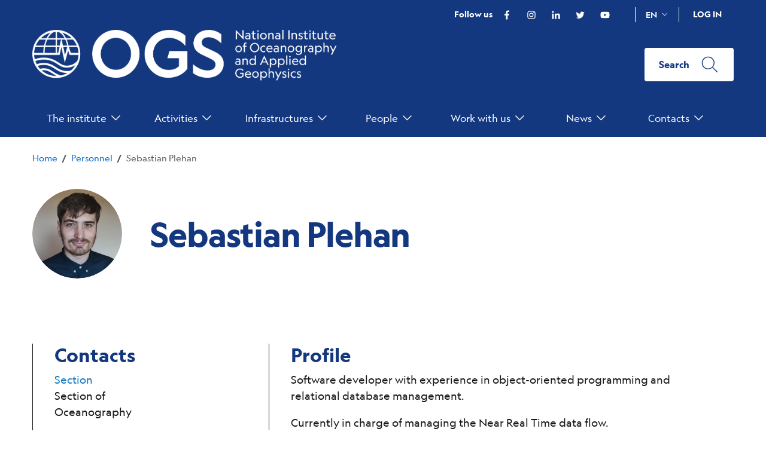

--- FILE ---
content_type: text/html; charset=UTF-8
request_url: https://www.ogs.it/en/users/sebastian-plehan
body_size: 23336
content:
<!DOCTYPE html>
<html lang=en dir=ltr>
<head>
<meta name=viewport content="width=device-width, initial-scale=1, shrink-to-fit=no">
<meta charset=utf-8 />
<meta name=description content="OGS | Istituto Nazionale di Oceanografia e di Geofisica Sperimentale"/>
<link rel=canonical href="https://www.ogs.it/en/users/sebastian-plehan"/>
<link rel=apple-touch-icon sizes=180x180 href="/sites/default/files/favicons/xapple-touch-icon.png.pagespeed.ic.JmXrdO6Hl_.webp"/>
<link rel=icon type="image/png" sizes=32x32 href="/sites/default/files/favicons/xfavicon-32x32.png.pagespeed.ic.9tPS7qjXgI.webp"/>
<link rel=icon type="image/png" sizes=16x16 href="/sites/default/files/favicons/xfavicon-16x16.png.pagespeed.ic.DY2Ghn4AaL.webp"/>
<link rel=manifest href="/sites/default/files/favicons/site.webmanifest"/>
<link rel=mask-icon href="/sites/default/files/favicons/safari-pinned-tab.svg" color="#5bbad5"/>
<meta name=msapplication-TileColor content="#da532c"/>
<meta name=theme-color content="#ffffff"/>
<meta name=favicon-generator content="Drupal responsive_favicons + realfavicongenerator.net"/>
<meta name=Generator content="Drupal 9 (https://www.drupal.org)"/>
<meta name=MobileOptimized content=width />
<meta name=HandheldFriendly content=true />
<meta name=viewport content="width=device-width, initial-scale=1.0"/>
<link rel=alternate hreflang=it href="https://www.ogs.it/it/users/sebastian-plehan"/>
<link rel=alternate hreflang=en href="https://www.ogs.it/en/users/sebastian-plehan"/>
<title>Sebastian Plehan | OGS | Istituto Nazionale di Oceanografia e di Geofisica Sperimentale</title>
<link rel=stylesheet media=all href="/sites/default/files/css/A.css_u0lY92IKMiuYp6wrMmEFjNIeaVTxAutanrA3Nzgr1z8.css+css_CTApK2BkhLMyrZm4Matvy47mW4ExOCipZQuYEOrT6Lg.css,Mcc.Q5zZznZgpM.css.pagespeed.cf.RDmEL9i6Rz.css"/>
<script>window.__PUBLIC_PATH__='/themes/custom/italiagov/assets/fonts'</script>
<!-- Matomo 
<script type="text/javascript">
  var _paq = window._paq = window._paq || [];
  /* tracker methods like "setCustomDimension" should be called before "trackPageView" */
  _paq.push(['trackPageView']);
  _paq.push(['enableLinkTracking']);
  (function() {
    var u="https://ingestion.webanalytics.italia.it/";
    _paq.push(['setTrackerUrl', u+'matomo.php']);
    _paq.push(['setSiteId', 'y7q1eV7qlM']);
    var d=document, g=d.createElement('script'), s=d.getElementsByTagName('script')[0];
    g.type='text/javascript'; g.async=true; g.src=u+'matomo.js'; s.parentNode.insertBefore(g,s);
  })();
</script> -->
<!-- End Matomo Code -->
</head>
<body class="page-node- user-anonymous path-user"><noscript><meta HTTP-EQUIV="refresh" content="0;url='https://www.ogs.it/en/users/sebastian-plehan?PageSpeed=noscript'" /><style><!--table,div,span,font,p{display:none} --></style><div style="display:block">Please click <a href="https://www.ogs.it/en/users/sebastian-plehan?PageSpeed=noscript">here</a> if you are not redirected within a few seconds.</div></noscript>
<a href="#main-content" class="visually-hidden focusable">
Skip to main content
</a>
<div class=dialog-off-canvas-main-canvas data-off-canvas-main-canvas>
<div id=main-content>
<a href="#" aria-hidden=true title="Back To Top" data-attribute=back-to-top class="back-to-top   ">
<svg class="icon       icon-light">
<use xlink:href="/themes/custom/italiagov/assets/icons/sprite.svg#it-arrow-up"></use>
</svg>
</a>
<header class=it-header-wrapper>
<div class=it-header-slim-wrapper>
<div class=container>
<div class=row>
<div class=col-12>
<div class=it-header-slim-wrapper-content>
<div class=it-header-slim-right-zone>
<div class="it-socials d-none d-md-flex">
<span>Follow us</span>
<ul>
<li>
<a aria-label=Facebook href="https://www.facebook.com/OGS.it" target=_blank>
<svg role=img aria-hidden=true class=icon>
<use xlink:href="/themes/custom/italiagov/assets/icons/sprite.svg#it-facebook"></use>
</svg>
<span class=sr-only>Facebook </span>
</a>
</li>
<li>
<a aria-label=Instagram href="https://www.instagram.com/ogs_it/?hl=it" target=_blank>
<svg role=img aria-hidden=true class=icon>
<use xlink:href="/themes/custom/italiagov/assets/icons/sprite.svg#it-instagram"></use>
</svg>
<span class=sr-only>Instagram </span>
</a>
</li>
<li>
<a aria-label=Linkedin href="https://www.linkedin.com/company/istituto-nazionale-di-oceanografia-e-geofisica-sprerimentale" target=_blank>
<svg role=img aria-hidden=true class=icon>
<use xlink:href="/themes/custom/italiagov/assets/icons/sprite.svg#it-linkedin"></use>
</svg>
<span class=sr-only>Linkedin </span>
</a>
</li>
<li>
<a aria-label=Twitter href="https://twitter.com/OGS_IT" target=_blank>
<svg role=img aria-hidden=true class=icon>
<use xlink:href="/themes/custom/italiagov/assets/icons/sprite.svg#it-twitter"></use>
</svg>
<span class=sr-only>Twitter </span>
</a>
</li>
<li>
<a aria-label=YouTube href="https://www.youtube.com/channel/UC0EyV59VxlyBwwgjjWTNY2A" target=_blank>
<svg role=img aria-hidden=true class=icon>
<use xlink:href="/themes/custom/italiagov/assets/icons/sprite.svg#it-youtube"></use>
</svg>
<span class=sr-only>YouTube </span>
</a>
</li>
</ul>
</div>
<div id=it-region-header-slim-lingua class="region header_slim_lingua">
<div class="language-switcher-language-url block block-language block-language-blocklanguage-interface" id=it-block-languageswitcher role=navigation>
<div class="nav-item dropdown">
<a class="nav-link dropdown-toggle" href="#" data-toggle=dropdown aria-expanded=false>
<span>en</span>
<svg class=icon>
<use xlink:href="/themes/custom/italiagov/assets/icons/sprite.svg#it-expand"></use>
</svg>
</a>
<div class=dropdown-menu>
<div class=row>
<div class=col-12>
<div class=link-list-wrapper>
<ul block=languageswitcher class=link-list><li hreflang=it data-drupal-link-system-path="user/16677" class=it><a href="/it/users/sebastian-plehan" class=language-link hreflang=it data-drupal-link-system-path="user/16677">Italian</a></li><li hreflang=en data-drupal-link-system-path="user/16677" class="en is-active"><a href="/en/users/sebastian-plehan" class="language-link is-active" hreflang=en data-drupal-link-system-path="user/16677">English</a></li></ul>
</div>
</div>
</div>
</div>
</div>
</div>
</div>
<div class=it-access-top-wrapper>
<a class="btn btn-primary btn-sm btn-icon" href="/user">
Log in</a>
</div>
</div>
</div>
</div>
</div>
</div>
</div>
<div class=it-nav-wrapper>
<div class=it-header-center-wrapper>
<div class=container>
<div class=row>
<div class=col-12>
<div class=it-header-center-content-wrapper>
<div class=it-brand-wrapper>
<div id=it-region-brand class="region brand">
<div id=it-block-brandingdelsito class="block block-system block-system-branding-block">
<a href="/en" title=Home rel=home>
<img src="/themes/custom/italiagov/assets/xlogo_en.png.pagespeed.ic.epDevB0Np8.webp" alt="OGS  Home" class="logo img-fluid"/>
</a>
</div>
</div>
</div>
<div class=it-right-zone>
<div class=it-search-wrapper>
<a class="search-link btn btn-default" title=Search aria-label="Search " href="#" data-target="#search-modal" data-toggle=modal>
<span class="d-none d-md-block">Search</span>
<svg class=icon>
<use xlink:href="/themes/custom/italiagov/assets/icons/sprite.svg#it-search"></use>
</svg>
</a>
<!-- Search Modal -->
<div class="modal fade" id=search-modal tabindex=-1 role=dialog aria-labelledby=searchModalTitle aria-hidden=true>
<div class="modal-dialog modal-lg" role=document>
<div class="modal-content perfect-scrollbar">
<div class=modal-header>
<h2 class=modal-title id=searchModalTitle>Search</h2>
<button title=Close class=close type=button data-dismiss=modal aria-label=Close>
<svg class=icon>
<use xlink:href="/themes/custom/italiagov/assets/icons/sprite.svg#it-close"></use>
</svg>
</button>
</div>
<div class=modal-body>
<div id=it-region-header-center-search class="region header_center_search">
<div class="search-block-form block block-search container-inline" data-drupal-selector=search-block-form id=block-ogs-2012-search-form role=search>
<form block=ogs_2012_search_form action="/en/search/node" method=get id=search-block-form accept-charset=UTF-8 class="needs-validation was-validated" novalidate>
<div class="js-form-item form-item form-group js-form-type-search form-item-keys js-form-item-keys form-no-label">
<label for=edit-keys class="visually-hidden active">Search the site</label>
<input title="Search the site" placeholder="Search the site" autocomplete=off data-drupal-selector=edit-keys type=search id=edit-keys name=keys value="" size=20 maxlength=128 class="form-search form-control"/>
</div>
<div data-drupal-selector=edit-actions class="form-actions js-form-wrapper form-wrapper" id=edit-actions>
<input data-drupal-selector=edit-submit type=submit id=edit-submit value=Search class="button js-form-submit form-submit btn btn-primary" type="" value=""/>
</div>
</form>
</div>
</div>
</div>
</div>
</div>
</div>
</div>
</div>
</div>
</div>
</div>
</div>
</div>
<div class=it-header-navbar-wrapper>
<div class=container>
<div class=row>
<div class=col-12>
<div id=it-region-header-nav class="region header_nav">
<nav role=navigation aria-labelledby=main-menu class="navbar navbar-expand-lg has-megamenu">
<button title="Toggle Navigation" class=custom-navbar-toggler type=button aria-controls=main-menu aria-expanded=false aria-label="Toggle navigation" data-target="#main-menu">
<svg class=icon>
<use xlink:href="/themes/custom/italiagov/assets/icons/sprite.svg#it-burger"></use>
</svg>
</button>
<div class=navbar-collapsable id=main-menu style="display: none;">
<div class=overlay style="display: none;"></div>
<div class="close-div sr-only">
<button class="btn close-menu" type=button><span class=it-close></span>Close</button>
</div>
<h2 aria-label="Main Menu" id=main-menu-title class=visually-hidden>Main Menu</h2>
<div class=menu-wrapper>
<ul block=italiagov_main_menu class=navbar-nav>
<li class="nav-item dropdown megamenu">
<a class="nav-link dropdown-toggle  " data-toggle=dropdown aria-expandend=false href="">
<span>The institute</span>
<svg class=icon>
<use xlink:href="/themes/custom/italiagov/assets/icons/sprite.svg#it-expand"></use>
</svg>
</a>
<div class=dropdown-menu>
<div class=row>
<div class="col-xs-12 col-lg"> <div class=link-list-wrapper>
<ul class=link-list>
<li>
<h3 class=no_toc>
<a class="list-item expanded   large medium pl-0" href="/en/about-us">
<span>About Us</span>
</a>
</h3>
</li>
<div class=link-list-wrapper>
<ul class=link-list>
<li>
<a class=list-item href="/en/vision-mission-and-values">
<span>Vision, mission and values</span>
</a>
</li>
<li>
<a class=list-item href="/en/history">
<span>History</span>
</a>
</li>
<li>
<a class=list-item href="/en/governance">
<span>Governance</span>
</a>
</li>
<li>
<a class=list-item href="/en/organisation">
<span>Organisation</span>
</a>
</li>
<li>
<a class=list-item href="/en/documents">
<span>Documents</span>
</a>
</li>
<li>
<a class=list-item href="/en/node/3362">
<span>Onorificenze</span>
</a>
</li>
</ul>
</div>
</ul>
</div>
</div>
<div class="col-xs-12 col-lg"> <div class=link-list-wrapper>
<ul class=link-list>
<li>
<h3 class=no_toc>
<a class="list-item expanded   large medium pl-0" href="/en/section-oceanography">
<span>Section of Oceanography</span>
</a>
</h3>
</li>
<div class=link-list-wrapper>
<ul class=link-list>
<li>
<a class=list-item href="/en/physical-oceanography-group">
<span>Physical Oceanography Group</span>
</a>
</li>
<li>
<a class=list-item href="/en/chemical-and-biological-oceanography">
<span>Chemical and Biological Oceanography</span>
</a>
</li>
<li>
<a class=list-item href="/en/dynamics-ecosystems-and-computational-oceanography">
<span>Dynamics of Ecosystems and Computational Oceanography</span>
</a>
</li>
<li>
<a class=list-item href="/en/oceanographic-research-infrastructures-and-laboratories">
<span>Oceanographic Research Infrastructures and Laboratories</span>
</a>
</li>
</ul>
</div>
</ul>
</div>
</div>
<div class="col-xs-12 col-lg"> <div class=link-list-wrapper>
<ul class=link-list>
<li>
<h3 class=no_toc>
<a class="list-item expanded   large medium pl-0" href="/en/section-geophysics">
<span>Section of  Geophysics</span>
</a>
</h3>
</li>
<div class=link-list-wrapper>
<ul class=link-list>
<li>
<a class=list-item href="/en/geology-and-marine-geophysics">
<span>Geology and Marine Geophysics</span>
</a>
</li>
<li>
<a class=list-item href="/en/applied-and-exploration-geophysics">
<span>Applied and Exploration Geophysics</span>
</a>
</li>
<li>
<a class=list-item href="/en/infrastrutture-di-ricerca-e-laboratori-geofisica">
<span>Geophysics Research Infrastructures and Laboratories</span>
</a>
</li>
</ul>
</div>
</ul>
</div>
</div>
<div class="col-xs-12 col-lg"> <div class=link-list-wrapper>
<ul class=link-list>
<li>
<h3 class=no_toc>
<a class="list-item expanded   large medium pl-0" href="/en/center-seismological-research">
<span>Center for Seismological Research</span>
</a>
</h3>
</li>
<div class=link-list-wrapper>
<ul class=link-list>
<li>
<a class=list-item href="/en/seismology-and-geodesy">
<span>Seismology and Geodesy</span>
</a>
</li>
<li>
<a class=list-item href="/en/engineering-sesimology">
<span>Engineering Sesimology</span>
</a>
</li>
<li>
<a class=list-item href="/en/infrastrutture-di-ricerca-e-laboratori-sismologia">
<span>Seismological Research Infrastructures and Laboratories</span>
</a>
</li>
</ul>
</div>
</ul>
</div>
</div>
<div class="col-xs-12 col-lg"> <div class=link-list-wrapper>
<ul class=link-list>
<li>
<h3 class=no_toc>
<a class="list-item expanded   large medium pl-0" href="/en/centre-management-maritime-infrastructures">
<span>Centre for Management of Maritime Infrastructures</span>
</a>
</h3>
</li>
<div class=link-list-wrapper>
<ul class=link-list>
<li>
<a class=list-item href="/en/ship-management-group">
<span>Ship Management Group</span>
</a>
</li>
<li>
<a class=list-item href="/en/infrastrutture-di-ricerca-e-laboratori-navali">
<span>Naval infrastructures</span>
</a>
</li>
</ul>
</div>
</ul>
</div>
</div>
</div>
</div>
</li>
<li class="nav-item dropdown megamenu">
<a class="nav-link dropdown-toggle  " data-toggle=dropdown aria-expandend=false href="">
<span>Activities</span>
<svg class=icon>
<use xlink:href="/themes/custom/italiagov/assets/icons/sprite.svg#it-expand"></use>
</svg>
</a>
<div class=dropdown-menu>
<div class=row>
<div class="col-xs-12 col-lg"> <div class=link-list-wrapper>
<ul class=link-list>
<li>
<h3 class=no_toc>
<a class="list-item expanded   large medium pl-0" href="/en/missions">
<span>Missions</span>
</a>
</h3>
</li>
<div class=link-list-wrapper>
<ul class=link-list>
<li>
<a class=list-item href="/en/missions/seas-and-ocean">
<span>Seas and Ocean</span>
</a>
</li>
<li>
<a class=list-item href="/en/missions/earth-processes">
<span>Earth processes</span>
</a>
</li>
<li>
<a class=list-item href="/en/missions/disaster-risk">
<span>Natural risk</span>
</a>
</li>
<li>
<a class=list-item href="/en/missions/polar-areas">
<span>Polar areas</span>
</a>
</li>
<li>
<a class=list-item href="/en/missions/open-science">
<span>Open science</span>
</a>
</li>
</ul>
</div>
</ul>
</div>
</div>
<div class="col-xs-12 col-lg"> <div class=link-list-wrapper>
<ul class=link-list>
<li>
<h3 class=no_toc>
<a class="list-item expanded   large medium pl-0" href="/en/research">
<span>Research</span>
</a>
</h3>
</li>
<div class=link-list-wrapper>
<ul class=link-list>
<li>
<a class=list-item href="/en/projects">
<span>Projects</span>
</a>
</li>
<li>
<a class=list-item href="/en/node/3067">
<span>Attuazione misure PNRR</span>
</a>
</li>
<li>
<a class=list-item href="/en/bulletin-geophysics-and-oceanography">
<span>Bulletin of Geophysics and Oceanography</span>
</a>
</li>
<li>
<a class=list-item href="/en/national-group-solid-earth-geophysics-gngts">
<span>National Group of Solid Earth Geophysics (GNGTS)</span>
</a>
</li>
<li>
<a class=list-item href="/en/networks-associations-and-consortia">
<span>Networks, associations and consortia</span>
</a>
</li>
<li>
<a class=list-item href="https://ricerca.ogs.it/">
<span>Publications</span>
</a>
</li>
</ul>
</div>
</ul>
</div>
</div>
<div class="col-xs-12 col-lg"> <div class=link-list-wrapper>
<ul class=link-list>
<li>
<h3 class=no_toc>
<a class="list-item expanded   large medium pl-0" href="/en/innovation">
<span>Innovation</span>
</a>
</h3>
</li>
<div class=link-list-wrapper>
<ul class=link-list>
<li>
<a class=list-item href="/en/applied-research-and-services">
<span>Applied research and services</span>
</a>
</li>
<li>
<a class=list-item href="/en/patents-and-inventions">
<span>Patents and inventions</span>
</a>
</li>
<li>
<a class=list-item href="/en/technology-clusters">
<span>Technology clusters</span>
</a>
</li>
<li>
<a class=list-item href="/en/industrial-partners">
<span>Industrial partners</span>
</a>
</li>
</ul>
</div>
</ul>
</div>
</div>
<div class="col-xs-12 col-lg"> <div class=link-list-wrapper>
<ul class=link-list>
<li>
<h3 class=no_toc>
<a class="list-item expanded   large medium pl-0" href="/en/science-society">
<span>Science for Society</span>
</a>
</h3>
</li>
<div class=link-list-wrapper>
<ul class=link-list>
<li>
<a class=list-item href="/en/external-relations">
<span>External relations</span>
</a>
</li>
<li>
<a class=list-item href="/en/blue-skills">
<span>Blue Skills</span>
</a>
</li>
<li>
<a class=list-item href="/en/high-performance-computing-laboratory-hpc-tres">
<span>High Performance Computing Laboratory (HPC-TRES)</span>
</a>
</li>
<li>
<a class=list-item href="/en/laboratory-quantitative-sustainability-tlqs">
<span>The Laboratory on Quantitative Sustainability (TLQS)</span>
</a>
</li>
<li>
<a class=list-item href="/en/communication-and-dissemination">
<span>Communication and dissemination</span>
</a>
</li>
<li>
<a class=list-item href="/en/Scienza-per-i-cittadini">
<span>Citizen science</span>
</a>
</li>
<li>
<a class=list-item href="/en/game-based-learning">
<span>Game based learning</span>
</a>
</li>
<li>
<a class=list-item href="/en/diplomazia-scientifica-e-ambientale">
<span>Scientific and environmental diplomacy</span>
</a>
</li>
</ul>
</div>
</ul>
</div>
</div>
</div>
</div>
</li>
<li class="nav-item dropdown megamenu">
<a class="nav-link dropdown-toggle  " data-toggle=dropdown aria-expandend=false href="">
<span>Infrastructures</span>
<svg class=icon>
<use xlink:href="/themes/custom/italiagov/assets/icons/sprite.svg#it-expand"></use>
</svg>
</a>
<div class=dropdown-menu>
<div class=row>
<div class="col-xs-12 col-lg"> <div class=link-list-wrapper>
<ul class=link-list>
<li>
<h3 class=no_toc>
<a class="list-item expanded   large medium pl-0" href="/en/maritime-infrastructures">
<span>Maritime infrastructures</span>
</a>
</h3>
</li>
<div class=link-list-wrapper>
<ul class=link-list>
<li>
<a class=list-item href="/en/research-vessel-laura-bassi">
<span>Research vessel Laura Bassi</span>
</a>
</li>
<li>
<a class=list-item href="/en/other-boats">
<span>Other boats</span>
</a>
</li>
</ul>
</div>
</ul>
</div>
</div>
<div class="col-xs-12 col-lg"> <div class=link-list-wrapper>
<ul class=link-list>
<li>
<h3 class=no_toc>
<a class="list-item expanded   large medium pl-0" href="/en/european-infrastructures">
<span>European Infrastructures</span>
</a>
</h3>
</li>
<div class=link-list-wrapper>
<ul class=link-list>
<li>
<a class=list-item href="/en/european-contribution-argo-programme-euro-argo-eric">
<span>European contribution to the Argo programme (Euro-Argo ERIC)</span>
</a>
</li>
<li>
<a class=list-item href="/en/european-carbon-dioxide-capture-and-storage-laboratory-infrastructure-eccsel-eric">
<span>European Carbon Dioxide Capture and Storage Laboratory Infrastructure (ECCSEL ERIC)</span>
</a>
</li>
<li>
<a class=list-item href="/en/partnership-advanced-computing-europe-prace">
<span>Partnership for Advanced Computing in Europe (PRACE)</span>
</a>
</li>
<li>
<a class=list-item href="/en/other-european-infrastructures">
<span>Other European Infrastructures</span>
</a>
</li>
</ul>
</div>
</ul>
</div>
</div>
<div class="col-xs-12 col-lg"> <div class=link-list-wrapper>
<ul class=link-list>
<li>
<h3 class=no_toc>
<a class="list-item expanded   large medium pl-0" href="/en/oceanographic-infrastructures" title="#">
<span>Oceanographic Infrastructures</span>
</a>
</h3>
</li>
<div class=link-list-wrapper>
<ul class=link-list>
<li>
<a class=list-item href="/en/gulf-trieste-platform">
<span>Gulf of Trieste Platform</span>
</a>
</li>
<li>
<a class=list-item href="/en/capo-granitola-observatory">
<span>Capo Granitola Observatory</span>
</a>
</li>
<li>
<a class=list-item href="/en/glider-station">
<span>Glider Station</span>
</a>
</li>
<li>
<a class=list-item href="/en/national-oceanographic-data-centre-nodc">
<span>National Oceanographic Data Centre (NODC)</span>
</a>
</li>
<li>
<a class=list-item href="/en/oceanographic-calibration-and-metrology-center-ctmo">
<span>Oceanographic Calibration and Metrology Center (CTMO)</span>
</a>
</li>
<li>
<a class=list-item href="/en/technological-development-and-support-acquisitions-field-tec">
<span>Technological development and support for acquisitions in the field (TEC)</span>
</a>
</li>
<li>
<a class=list-item href="/en/collection-marine-microorganisms-cosmi">
<span>Collection of Marine Microorganisms (CoSMi)</span>
</a>
</li>
<li>
<a class=list-item href="/en/testing-tank">
<span>Testing tank</span>
</a>
</li>
<li>
<a class=list-item href="/en/marine-chemistry-and-biology-laboratories-biomarine-lab">
<span>Marine Chemistry and Biology Laboratories (BioMarine Lab)</span>
</a>
</li>
<li>
<a class=list-item href="/en/arctic-marine-observing-system">
<span>Arctic marine observing system</span>
</a>
</li>
</ul>
</div>
</ul>
</div>
</div>
<div class="col-xs-12 col-lg"> <div class=link-list-wrapper>
<ul class=link-list>
<li>
<h3 class=no_toc>
<a class="list-item expanded   large medium pl-0" href="/en/geophysical-infrastructures">
<span>Geophysical Infrastructures</span>
</a>
</h3>
</li>
<div class=link-list-wrapper>
<ul class=link-list>
<li>
<a class=list-item href="/en/geophysical-exploration-infrastructure-geoexp">
<span>Geophysical exploration infrastructure (GeoExp)</span>
</a>
</li>
<li>
<a class=list-item href="/en/aerial-remote-sensing-facility-airs">
<span>Aerial remote sensing facility (AiRS)</span>
</a>
</li>
<li>
<a class=list-item href="/en/borehole-geophysical-test-site-pitop">
<span>Borehole geophysical test site (PiTOP)</span>
</a>
</li>
<li>
<a class=list-item href="/en/geophysical-data-distribution-facilities">
<span>Geophysical data distribution facilities</span>
</a>
</li>
<li>
<a class=list-item href="/en/processing-data-center">
<span>Processing data center</span>
</a>
</li>
<li>
<a class=list-item href="/en/laboratorio-di-geologia-terrestre">
<span>Terrestrial Geology Lab</span>
</a>
</li>
<li>
<a class=list-item href="/en/laboratory-marine-geology">
<span>Laboratory of Marine Geology</span>
</a>
</li>
<li>
<a class=list-item href="/en/seismic-software-lab-seislab">
<span>Seismic software Lab (SEISLAB)</span>
</a>
</li>
<li>
<a class=list-item href="/en/multi-sensor-core-logger-lab">
<span>Laboratorio multi-sensor core logger</span>
</a>
</li>
</ul>
</div>
</ul>
</div>
</div>
<div class="col-xs-12 col-lg"> <div class=link-list-wrapper>
<ul class=link-list>
<li>
<h3 class=no_toc>
<a class="list-item expanded   large medium pl-0" href="/en/seismological-and-geodetic-infrastructures">
<span>Seismological and Geodetic Infrastructures</span>
</a>
</h3>
</li>
<div class=link-list-wrapper>
<ul class=link-list>
<li>
<a class=list-item href="/en/rete-sismo-geodetica-di-panarea">
<span>Rete sismo-geodetica di Panarea</span>
</a>
</li>
<li>
<a class=list-item href="/en/northeast-italy-monitoring-system-smino">
<span>Northeast Italy monitoring system (SMINO)</span>
</a>
</li>
<li>
<a class=list-item href="/en/antarctic-seismographic-argentinean-italian-network-asain">
<span>Antarctic Seismographic Argentinean Italian Network (ASAIN)</span>
</a>
</li>
<li>
<a class=list-item href="/en/everest-seismological-station-evk2-cnr">
<span>Everest Seismological Station (EvK2-CNR)</span>
</a>
</li>
<li>
<a class=list-item href="/en/facilities-distribution-seismic-geodetic-data">
<span>Facilities for distribution of seismic &amp; geodetic data</span>
</a>
</li>
<li>
<a class=list-item href="/en/seismological-calibration-centre">
<span>Seismological Calibration Centre</span>
</a>
</li>
<li>
<a class=list-item href="/en/field-seismic-networks-and-mobile-labs">
<span>Field seismic networks and Mobile Labs</span>
</a>
</li>
<li>
<a class=list-item href="/en/seismic-monitoring-industrial-activities">
<span>Seismic monitoring of industrial activities</span>
</a>
</li>
<li>
<a class=list-item href="/en/geodetic-monitoring-landslide-phenomena">
<span>Geodetic Monitoring of Landslide Phenomena</span>
</a>
</li>
<li>
<a class=list-item href="/en/sensor-development-laboratory">
<span>Sensor Development Laboratory</span>
</a>
</li>
</ul>
</div>
</ul>
</div>
</div>
</div>
</div>
</li>
<li class="nav-item dropdown">
<a class="nav-link dropdown-toggle  " data-toggle=dropdown aria-expandend=false href="">
<span>People</span>
<svg class=icon>
<use xlink:href="/themes/custom/italiagov/assets/icons/sprite.svg#it-expand"></use>
</svg>
</a>
<div class=dropdown-menu>
<div class=link-list-wrapper>
<ul class=link-list>
<li>
<a class="list-item    large" href="/en/users">
<span>Contacts</span>
</a>
</li>
<li>
<a class="list-item    large" href="/en/hr-excellence-research">
<span>HR Excellence in Research</span>
</a>
</li>
<li>
<a class="list-item    large" href="/en/support-foreign-researchers">
<span>Support for foreign researchers</span>
</a>
</li>
<li>
<a class="list-item    large" href="/en/mobility">
<span>Mobility</span>
</a>
</li>
<li>
<a class="list-item    large" href="/en/associated-personnel">
<span>Associated personnel</span>
</a>
</li>
</ul>
</div>
</div>
</li>
<li class="nav-item dropdown">
<a class="nav-link dropdown-toggle  " data-toggle=dropdown aria-expandend=false href="">
<span>Work with us</span>
<svg class=icon>
<use xlink:href="/themes/custom/italiagov/assets/icons/sprite.svg#it-expand"></use>
</svg>
</a>
<div class=dropdown-menu>
<div class=link-list-wrapper>
<ul class=link-list>
<li>
<a class="list-item    large" href="/en/node/2444">
<span>Gare e appalti</span>
</a>
</li>
<li>
<a class="list-item    large" href="/en/join-us">
<span>Concorsi</span>
</a>
</li>
<li>
<a class="list-item    large" href="/en/concorsi/tirocini-stages">
<span>Altre opportunità</span>
</a>
</li>
<li>
<a class="list-item    large" href="/en/professional-qualification">
<span>Professional qualification</span>
</a>
</li>
<li>
<a class="list-item    large" href="/en/occupational-health-and-safety">
<span>Occupational health and safety</span>
</a>
</li>
<li>
<a class="list-item    large" href="/en/node/5531">
<span>Qualità</span>
</a>
</li>
</ul>
</div>
</div>
</li>
<li class="nav-item dropdown">
<a class="nav-link dropdown-toggle  " data-toggle=dropdown aria-expandend=false href="/en/news">
<span>News</span>
<svg class=icon>
<use xlink:href="/themes/custom/italiagov/assets/icons/sprite.svg#it-expand"></use>
</svg>
</a>
<div class=dropdown-menu>
<div class=link-list-wrapper>
<ul class=link-list>
<li>
<a class="list-item    large" href="/en/news">
<span>News</span>
</a>
</li>
<li>
<a class="list-item    large" href="/en/press">
<span>Press release</span>
</a>
</li>
<li>
<a class="list-item    large" href="/en/cinque-mille">
<span>Cinque per mille</span>
</a>
</li>
<li>
<a class="list-item    large" href="/en/press-office">
<span>Press Office</span>
</a>
</li>
<li>
<a class="list-item    large" href="/en/press-resources">
<span>Press resources</span>
</a>
</li>
</ul>
</div>
</div>
</li>
<li class="nav-item dropdown">
<a class="nav-link dropdown-toggle  " data-toggle=dropdown aria-expandend=false href="">
<span>Contacts</span>
<svg class=icon>
<use xlink:href="/themes/custom/italiagov/assets/icons/sprite.svg#it-expand"></use>
</svg>
</a>
<div class=dropdown-menu>
<div class=link-list-wrapper>
<ul class=link-list>
<li>
<a class="list-item    large" href="/en/offices">
<span>Offices</span>
</a>
</li>
<li>
<a class="list-item    large" href="/en/institutional-contacts">
<span>Institutional contacts</span>
</a>
</li>
<li>
<a class="list-item    large" href="/en/public-relations-office">
<span>Public Relations Office</span>
</a>
</li>
<li>
<a class="list-item    large" href="/en/data-protection-officer">
<span>Data protection officer</span>
</a>
</li>
<li>
<a class="list-item    large" href="/en/node/3430">
<span>Responsabile per la Transizione al Digitale</span>
</a>
</li>
</ul>
</div>
</div>
</li>
</ul>
</div>
</div>
</nav>
</div>
</div>
</div>
</div>
</div>
</div>
</header>
<main>
<div role=main class="container main-container js-quickedit-main-content">
<div class=row>
<div class=col>
<div class=it-breadcrumb__wrapper>
<div id=it-region-breadcrumb class="region breadcrumb">
<div id=it-block-italiagov-breadcrumbs class="block block-system block-system-breadcrumb-block">
<nav class=breadcrumb-container aria-label=breadcrumb>
<ol class=breadcrumb>
<li class=breadcrumb-item>
<a href="/en">Home</a><span class=separator>/</span> </li>
<li class=breadcrumb-item>
<a href="/en/users">Personnel</a><span class=separator>/</span> </li>
<li class="breadcrumb-item active" aria-current=page>Sebastian Plehan</li>
</ol>
</nav>
</div>
</div>
</div>
<div class=it-page-title__wrapper>
<div id=it-region-title class="region title">
<div class="views-element-container block block-views block-views-blockusers-header-block-1" id=it-block-views-block-users-header-block-1>
<div block=views_block__users_header_block_1><div class="view view-users-header view-id-users_header view-display-id-block_1 js-view-dom-id-340b7897d79431148853366c05f222efe0f80ff29dc379ce77eea0803d4cb96b">
<!-- div class="view-content" -->
<div><div class="row user-row-header">
<div class="col-3 col-md-2">
<div class="avatar size-xl">
<img src="/sites/default/files/pictures/FototesseraTagliata.jpg" alt="Sebastian Plehan">
</div>
</div>
<div class="col-9 col-md-10">
<h1>Sebastian Plehan </h1>
</div>
</div></div>
<!-- /div -->
</div>
</div>
</div>
</div>
</div>
<div class="it-local-tasks_wrapper mb-5">
<div id=it-region-local-tasks class="region local_tasks">
</div>
</div>
<div class=it-help__wrapper>
</div>
<div class=it-notification__wrapper>
<div id=it-region-notification class="region notification">
<div data-drupal-messages-fallback class=hidden></div>
</div>
</div>
</div> </div>
<div class=row>
<div class=col>
<div class=it-content__wrapper>
<div id=it-region-content class="region content">
<div id=it-block-mainpagecontent class="block block-system block-system-main-block">
<div class="user user--type-user user--view-mode-full basiq-2col clearfix">
<div class="basiq-twocols basiq-twocols318">
<div class=row>
<div class="col-xs-12 col-md-3 col-left">
<div class="basiq-inner basiq-inner-left">
<div class="field field--name-dynamic-twig-fielduser-contacts field--type-ds field--label-hidden field__item"><h3 class=contacts-title>Contacts</h3></div>
<div class="field field--name-field-sezione field--type-entity-reference field--label-above">
<div class=field__label>Section</div>
<div class=field__item>Section of Oceanography</div>
</div>
<div class="field field--name-field-qualifica-tassonomia field--type-entity-reference field--label-above">
<div class=field__label>Qualification</div>
<div class=field__item>Technician</div>
</div>
<div class="field field--name-field-telephone-number field--type-string field--label-above">
<div class=field__label>Telephone number</div>
<div class=field__item>0402140291</div>
</div>
<div class="field field--name-mail field--type-email field--label-above">
<div class=field__label>Email</div>
<div class=field__item><a href="mailto:splehan@ogs.it">splehan@ogs.it</a></div>
</div>
</div>
</div>
<div class="col-xs-12 offset-md-1 col-md-8 col-right">
<div class="basiq-inner basiq-inner-right">
<div class="field field--name-dynamic-twig-fielduser-profilo-twig field--type-ds field--label-hidden field__item"><h3 class="profile-label profile-title">Profile</h3></div>
<div class="clearfix text-formatted field field--name-field-small-bio field--type-text-long field--label-hidden field__item"><p>Software developer with experience in object-oriented programming and relational database management.</p>
<p>Currently in charge of managing the Near Real Time data flow.</p>
</div>
<div class="field field--name-field-orcid field--type-link field--label-hidden field__item"><a href="https://orcid.org/0009-0004-3377-8318" class=profile-link-publication target=_blank>Orcid</a> </div>
<div class="field field--name-field-cineca field--type-link field--label-hidden field__item"><a href="https://ricerca.ogs.it/cris/rp/rp06645" class=profile-link-publication target=_blank>ricerca.ogs.it</a> </div>
<div class="field field--name-dynamic-block-fielduser-progetti-referente field--type-ds field--label-hidden field__item"><div class="block block-views block-views-blockprojects-by-ref-block-1" id=it->
<h2>Projects</h2>
<div class=views-element-container><div class="view view-projects-by-ref view-id-projects_by_ref view-display-id-block_1 js-view-dom-id-e1898feafc89ddfaeb9d6a486fb7e4af4ed0da30028b0012354596c0d000f15b">
<div class="attachment attachment-after">
<div class=views-element-container><div class="view view-projects-by-ref view-id-projects_by_ref view-display-id-attachment_1 js-view-dom-id-1792e01a47305503a84c5a4e662feadfe49d1e256651474b670c3e958bd11540">
</div>
</div>
</div>
</div>
</div>
</div>
</div>
</div>
</div>
</div>
</div>
</div>
</div>
</div>
</div>
</div>
</div> </div> </main>
<footer class=it-footer>
<div class=it-footer-main>
<div class=container>
<section>
<div id=it-region-footer-menu class="region footer_menu">
<nav role=navigation aria-labelledby=block-italiagov-footer-menu id=block-italiagov-footer class="block block-menu navigation menu--footer">
<h2 class=visually-hidden id=block-italiagov-footer-menu>Footer menu</h2>
<div class=row>
<div class="col-lg-3 col-md-3 col-sm-6 pb-2">
<h4><span>Institute</span></h4>
<div class=link-list-wrapper>
<ul block=italiagov_footer class="footer-list link-list clearfix">
<li>
<a href="/en/about-us" data-drupal-link-system-path="node/2338">About Us</a>
</li>
<li>
<a href="/en/organisation" data-drupal-link-system-path="node/2181">Organisation</a>
</li>
<li>
<a href="/en/section-oceanography" data-drupal-link-system-path="node/2238">Section of Oceanography</a>
</li>
<li>
<a href="/en/section-geophysics" data-drupal-link-system-path="node/2166">Section of  Geophysics</a>
</li>
<li>
<a href="/en/center-seismological-research" data-drupal-link-system-path="node/2169">Center for Seismological Research</a>
</li>
<li>
<a href="/en/centre-management-maritime-infrastructures" data-drupal-link-system-path="node/2172">Centre for Management of Maritime Infrastructures</a>
</li>
</ul>
</div>
</div>
<div class="col-lg-3 col-md-3 col-sm-6 pb-2">
<h4><span>Activity</span></h4>
<div class=link-list-wrapper>
<ul block=italiagov_footer class="footer-list link-list clearfix">
<li>
<a href="/en/missions" data-drupal-link-system-path="node/2247">Missions</a>
</li>
<li>
<a href="https://www.ogs.it/it/ricerca">Research</a>
</li>
<li>
<a href="https://www.ogs.it/it/innovazione">Innovation</a>
</li>
<li>
<a href="/en/science-society" data-drupal-link-system-path="node/2443"> Science for Society</a>
</li>
<li>
<a href="/en/real-time-data" data-drupal-link-system-path=real-time-data>Real time data</a>
</li>
</ul>
</div>
</div>
<div class="col-lg-3 col-md-3 col-sm-6 pb-2">
<h4><span>Infrastructures</span></h4>
<div class=link-list-wrapper>
<ul block=italiagov_footer class="footer-list link-list clearfix">
<li>
<a href="/en/maritime-infrastructures" data-drupal-link-system-path="node/2329">Maritime infrastructures</a>
</li>
<li>
<a href="/en/european-infrastructures" data-drupal-link-system-path="node/2261">European Infrastructures</a>
</li>
<li>
<a href="/en/oceanographic-infrastructures" data-drupal-link-system-path="node/2183"> Oceanographic Infrastructures</a>
</li>
<li>
<a href="/en/geophysical-infrastructures" data-drupal-link-system-path="node/2273">Geophysical Infrastructures</a>
</li>
<li>
<a href="/en/seismological-and-geodetic-infrastructures" data-drupal-link-system-path="node/2289">Seismological and Geodetic Infrastructures</a>
</li>
</ul>
</div>
</div>
<div class="col-lg-3 col-md-3 col-sm-6 pb-2">
<h4><span>Other</span></h4>
<div class=link-list-wrapper>
<ul block=italiagov_footer class="footer-list link-list clearfix">
<li>
<a href="/en/users" data-drupal-link-system-path=users>People</a>
</li>
<li>
<a href="/en/join-us" data-drupal-link-system-path=concorsi>Job opportunity</a>
</li>
<li>
<a href="/en/node/2444" data-drupal-link-system-path="node/2444">Tenders (IT)</a>
</li>
<li>
<a href="/en/hr-excellence-research" data-drupal-link-system-path="node/2360">Human Resource Strategy (HRS4R)</a>
</li>
<li>
<a href="/en/news" data-drupal-link-system-path=notizie>News</a>
</li>
<li>
<a href="http://intranet.ogs.it">Intranet</a>
</li>
</ul>
</div>
</div>
</div>
</nav>
</div>
</section>
<section class="py-4 border-white border-top">
<div class=row>
<div class="col-md-3 col-lg-3 pb-2">
<section>
<div class="row clearfix">
<div class=col-sm-12>
<div class=it-brand-wrapper>
<div id=it-region-brand class="region brand">
<div id=it-block-brandingdelsito class="block block-system block-system-branding-block">
<a href="/en" title=Home rel=home>
<img src="/themes/custom/italiagov/assets/xlogo_en.png.pagespeed.ic.epDevB0Np8.webp" alt="OGS  Home" class="logo img-fluid"/>
</a>
</div>
</div>
</div>
</div>
</div>
</section>
</div>
</div>
<div class=row>
<div class="col-md-3 col-lg-3 pb-2">
<div id=it-region-footer-first class="region footer_first">
<div id=it-block-ogs-2012-block-3 class="block block-block-content block-block-contentd2b0c144-b66b-4990-9f20-2600994a4bae">
<div class="clearfix text-formatted field field--name-body field--type-text-with-summary field--label-hidden field__item"><h4><strong>Contacts</strong></h4>
<p>National Institute of Oceanography and Applied Geophysics - OGS<br/>
Borgo Grotta Gigante 42/C<br/>
34010 - Sgonico ( TS ) - Italy<br/>
Tel.+39 040 21401<br/>
Fax.+39 040 327307</p>
</div>
</div>
</div>
</div>
<div class="col-md-3 col-lg-3 pt-fix pb-2">
<div id=it-region-footer-second class="region footer_second">
<div id=it-block-cfpivapecfooter class="block block-block-content block-block-content95ad8748-610c-493e-a837-38c8b23c4bad">
<div class="clearfix text-formatted field field--name-body field--type-text-with-summary field--label-hidden field__item"><p>C.F./P.IVA : 00055590327<br/><a href="mailto:ogs@pec.it">Posta Elettronica Certificata</a>: <a href="mailto:ogs@pec.it">ogs@pec.it</a></p>
</div>
</div>
</div>
</div>
<div class="col-md-3 col-lg-3 pt-fix pb-2">
<div id=it-region-footer-third class="region footer_third">
<nav role=navigation aria-labelledby=block-ogs-2012-menu-menu-institute-links-menu id=block-ogs-2012-menu-menu-institute-links class="block block-menu navigation menu--menu-institute-links">
<h2 class=visually-hidden id=block-ogs-2012-menu-menu-institute-links-menu>Institute links</h2>
<ul block=ogs_2012_menu_menu_institute_links class=menu>
<li class=menu-item>
<a href="https://albopretorio.regione.fvg.it/ap/OGS">Albo pretorio</a>
</li>
<li class=menu-item>
<a href="https://www.ogs.it/it/amministrazione-trasparente">Amministrazione trasparente</a>
</li>
<li class=menu-item>
<a href="http://ww2.gazzettaamministrativa.it/opencms/opencms/_gazzetta_amministrativa/amministrazione_trasparente/_agenzie_enti_stato/_istituto_nazionale_di_oceanografia_e_di_geofisica_sperimentale/224_alt_con_acc_civ/">Accesso civico</a>
</li>
<li class=menu-item>
<a href="https://form.agid.gov.it/INOGS/Istituto_nazionale_di_Oceanografia_e_di_Geofisica_Sperimentale/dichiarazione">Dichiarazione di accessibilità</a>
</li>
<li class=menu-item>
<a href="https://www.ogs.it/it/responsabile-la-transizione-al-digitale">Segnalazione di accessibilità</a>
</li>
<li class=menu-item>
<a href="https://www.ogs.it/it/statistiche-web">Statistiche web</a>
</li>
</ul>
</nav>
</div>
</div>
<div class="col-md-3 col-lg-3 pb-2">
<div class="it-socials d-none d-md-flex">
<span>Follow us</span>
<ul>
<li>
<a aria-label=Facebook href="https://www.facebook.com/OGS.it" target=_blank>
<svg role=img aria-hidden=true class=icon>
<use xlink:href="/themes/custom/italiagov/assets/icons/sprite.svg#it-facebook"></use>
</svg>
<span class=sr-only>Facebook </span>
</a>
</li>
<li>
<a aria-label=Instagram href="https://www.instagram.com/ogs_it/?hl=it" target=_blank>
<svg role=img aria-hidden=true class=icon>
<use xlink:href="/themes/custom/italiagov/assets/icons/sprite.svg#it-instagram"></use>
</svg>
<span class=sr-only>Instagram </span>
</a>
</li>
<li>
<a aria-label=Linkedin href="https://www.linkedin.com/company/istituto-nazionale-di-oceanografia-e-geofisica-sprerimentale" target=_blank>
<svg role=img aria-hidden=true class=icon>
<use xlink:href="/themes/custom/italiagov/assets/icons/sprite.svg#it-linkedin"></use>
</svg>
<span class=sr-only>Linkedin </span>
</a>
</li>
<li>
<a aria-label=Twitter href="https://twitter.com/OGS_IT" target=_blank>
<svg role=img aria-hidden=true class=icon>
<use xlink:href="/themes/custom/italiagov/assets/icons/sprite.svg#it-twitter"></use>
</svg>
<span class=sr-only>Twitter </span>
</a>
</li>
<li>
<a aria-label=YouTube href="https://www.youtube.com/channel/UC0EyV59VxlyBwwgjjWTNY2A" target=_blank>
<svg role=img aria-hidden=true class=icon>
<use xlink:href="/themes/custom/italiagov/assets/icons/sprite.svg#it-youtube"></use>
</svg>
<span class=sr-only>YouTube </span>
</a>
</li>
</ul>
</div>
</div>
</div>
</section>
</div>
</div>
<div class="it-footer-small-prints clearfix">
<div class=container>
<div class=row>
<div class=col>
<div id=it-region-footer-small-prints class="region footer_small_prints">
<nav role=navigation aria-labelledby=block-smallprints-menu id=block-smallprints class="block block-menu navigation menu--small-prints">
<h2 class=visually-hidden id=block-smallprints-menu>Small prints</h2>
<h3 class=sr-only>Useful links section</h3>
<ul block=smallprints class="it-footer-small-prints-list list-inline mb-0 d-flex flex-column flex-md-row">
<li class=list-inline-item>
<a href="/en/privacy-and-cookie-policy" data-drupal-link-system-path="node/2463">Privacy and cookie policy</a>
</li>
<li class=list-inline-item>
<a href="/en/legal-notes" data-drupal-link-system-path="node/2462">Legal</a>
</li>
<li class=list-inline-item>
<a href="/en/social-media-policy" data-drupal-link-system-path="node/2761">Social media policy</a>
</li>
</ul>
</nav>
<div id=it-block-csslivefix class="block block-block-content block-block-content87bf546e-8fed-4bb1-9d98-1a181b5580ca">
<div class="clearfix text-formatted field field--name-body field--type-text-with-summary field--label-hidden field__item"><script>function detach(node){return node.parentElement.removeChild(node);}function isNodeEmpty(el){return el.textContent.trim()==="";}pt_elem=document.querySelector('.it-page-title__wrapper .page-title');if(pt_elem!==null&&isNodeEmpty(pt_elem)){detach(pt_elem);}let svg_icons=document.querySelectorAll("svg.icon");svg_icons.forEach(icon=>{icon.setAttribute('role','img');icon.setAttribute('aria-hidden','true');});let readmores_a=document.querySelectorAll("a.readmore");readmores_a.forEach(a=>{a.setAttribute('role','link');});readmores_a=document.querySelectorAll("a.bqicon");readmores_a.forEach(a=>{a.setAttribute('role','link');});let morelink_div=document.querySelectorAll("div.more-link");morelink_div.forEach(m=>{m.setAttribute('role','button');});let isearchkey=document.getElementById('edit-keys--2');let isearchsubmit=document.getElementById('edit-submit--3');let isearchblkfrm=document.getElementById('block-ogs-2012-search-form');if(isearchkey!==null){isearchkey.setAttribute('aria-labelledby','edit-submit--3');}isearchblkfrm.setAttribute('aria-labelledby','edit-submit--3');</script><style>.field--name-dynamic-block-fielduser-progetti-referente .block h2{margin-top:3rem;border-top:1px solid;padding-top:.5rem}.past-projects{border-top:1px solid;margin-top:3rem;padding-top:.5rem;font-size:24px;line-height:28px}.node--type-project .field-name-field-cover{margin-bottom:1rem}.it-hero-wrapper .bg-dark .btn.btn-secondary.btn-sm,.it-hero-wrapper .bg-dark .btn-group-sm>.btn.btn-secondary{background-color:#111;font-weight:700;color:#fff}.paragraph--type--testo-per-trasparenza .field--name-field-titolo-doc-trasparenza{border-top:none;font-size:21px;margin-top:0}.paragraph--type--testo-per-trasparenza{padding-top:2rem}.node--type-pagina-trasparenza .field--name-node-changed-date{border-top:none;margin-top:0}.text-formatted h3,.field--type-text-long h3{margin-top:18px;padding-bottom:.8rem;font-size:1.333rem;line-height:1.556rem}.node--type-pagina-trasparenza .field--name-node-post-date .field__label,.node--type-pagina-trasparenza .field__label{font-weight:500;color:#000}.node--type-pagina-trasparenza .field--name-node-post-date,.node--type-pagina-trasparenza .field--name-node-changed-date{font-size:.8rem}.node--type-pagina-trasparenza .field--name-node-post-date{border-top:1px solid #ccc;padding-top:.5rem;margin-bottom:0;color:#000}.page-node-type-pagina_trasparenza .page-title{font-size:40px!important}.book-navigation .menu-item>a{display:block;border:1px solid #ccc;padding:.5rem 1rem;text-decoration:none;margin-bottom:1rem}.book-navigation .menu-item>a:hover,.book-navigation .menu-item>a:active,.book-navigation .menu-item>a:focus{background-color:#14387f;color:#fff;text-decoration:underline;border-color:#14387f}.node--type-pagina-trasparenza .field-name-node-post-date{margin-top:2rem;margin-bottom:0;border-top:1px solid #ccc;padding-top:.5rem;width:50%;float:left;font-size:.82rem;border-left:1px solid #ccc;padding-left:1rem}.node--type-pagina-trasparenza .field-name-node-post-date .field-label-inline{font-weight:500;display:inline}.field-name-node-post-date+.field--name-node-changed-date{border-top:1px solid #ccc;width:50%;float:left;padding-top:.5rem;margin-top:2rem;border-left:1px solid #ccc;padding-left:1rem}.field--name-field-titolo-doc-trasparenza{font-weight:500;border-top:1px solid #ccc;padding-top:.5rem;margin-bottom:1rem}.paragraph--type--documenti-trasparenza{margin-bottom:3rem}.field--name-field-idonei-assunti,.field--name-field-vincitori-assunti,.field--name-field-idonei-al-netto-vincitori,.field--name-field-idonei-per-eventuale-assun{margin-top:1.5rem}.field--name-field-submission-deadline .field__label,.field--name-field-idonei-assunti .field__label,.field--name-field-vincitori-assunti .field__label,.field--name-field-idonei-al-netto-vincitori .field__label,.field--name-field-idonei-per-eventuale-assun .field__label{color:#1879c3;font-weight:400}.field--name-field-submission-deadline .field__items .field__item:first-child{text-decoration:line-through;color:#444}.field--name-field-submission-deadline .field__items .field__item:only-child{text-decoration:none;color:inherit}.submission-postponed{font-weight:400;margin-bottom:0;color:#1879c3}.field--name-field-submission-deadline{margin-bottom:1.5rem}.field--name-field-submission-deadline .field__items .field__item+.field__item{font-weight:400}p.more-link{text-align:left!important}p.more-link a{text-decoration:underline}.page-node-type-pbasiq .it-page-title__wrapper{display:none}#it-block-views-block-news-block-1 h2{font-size:40px;line-height:48px}.grid.views-view-grid .node--view-mode-teaser.node--type-project{padding-bottom:4rem;width:100%}.field--type-text-long img{height:auto;max-width:100%}.node--type-gare-e-appalti.node--view-mode-full .field--name-body{font-size:24px;line-height:28px}.node--type-gare-e-appalti.node--view-mode-full .field--name-body br{display:none}.search-results a:hover,.search-results a{color:#000}.search-results .search-result__snippet{font-size:18px}.search-results .search-result__title{font-size:28px;line-height:32px;font-weight:500}.it-carousel-wrapper .it-single-slide-wrapper .card-wrapper{padding-bottom:0}.it-carousel-wrapper .it-single-slide-wrapper .media{margin-bottom:0}.block .view-missioni-new .hero-title{background-color:#14387f}.block .view-missioni-new .active .hero-title{color:#fff}.it-hero-wrapper.it-overlay.it-dark .img-responsive-wrapper::after{background-color:rgba(0,0,0,0)}.node--type-project .basiq-inner-right .field-name-field-link .field-label-above,.path-node .basiq-inner.basiq-inner-right .field__label,.path-user .basiq-inner.basiq-inner-left .field__label,.path-user .basiq-inner.basiq-inner-right .field__label{color:#1879c3}.it-timeline-wrapper .it-pin-wrapper.it-evidence .pin-text{background-color:#1879c3}@media (min-width:992px){.it-timeline-wrapper .col-12:nth-child(2n+1) .it-pin-wrapper.it-evidence .pin-text span::after {border-color:transparent transparent transparent #215acc}}.it-timeline-wrapper .it-pin-wrapper.it-evidence .pin-text span::after{background-color:#1879c3}.paragraph-fascia-azzura .basiq-twocols .basiq-inner-right,.paragraph--type--banner-foto-testo-2-colonne .banner-foto-inner-left{border-bottom-color:#1879c3}label,.views-exposed-form .fieldset-legend{color:#1879c3}.carousel-indicators .indicator-wrapper{position:relative;background-color:#14387f;border-bottom-color:#1879c3}.carousel-indicators .active .indicator-wrapper{position:relative;background-color:#1879c3;border-bottom-color:#14387f}header.it-header-wrapper{background:linear-gradient(180deg,#14387f,#14387f)}.more-link a.bqicon,.more-link a.bqicon:visited{font-weight:700!important;text-decoration:none!important}.more-link a.bqicon:hover,.more-link a.bqicon:active,.more-link a.bqicon:focus{text-decoration:underline!important}.bqicon.read-more:visited,.bqicon.read-more:hover,.bqicon.read-more:active,.bqicon.read-more:focus{text-decoration:underline!important}.card-body .read-more:visited,
.card-body .read-more:active,
.card-body .read-more:hover.
.card-body .read-more:focus
{text-decoration:underline!important}.it-socials .sr-only{background-color:#000;color:#fff}header .dropdown-toggle{background-color:inherit}header .it-access-top-wrapper .btn.btn-primary{background-color:#14387f!important}header .nav-link.dropdown-toggle span{background-color:#14387f}a.read-more{text-decoration:dotted!important}a.read-more:hover,a.read-more:active,a.read-more:focus,.bqicon.read-more:hover,.bqicon.read-more:active,.bqicon.read-more:focus{text-decoration:underline!important}input:focus,.btn:focus,.btn.btn-primary:focus{outline:3px solid #ffa500}header .it-socials span{font-weight:700;background-color:#14387f}.node--type-news .read-more:hover,.node--type-news .read-more:active,.node--type-news .read-more:focus{color:#14387f!important}.more-link a,.card-body .read-more,.node--type-news a.read-more.bqicon{text-decoration:underline!important;text-decoration-line:underline!important}.card-body .read-more:hover,.card-body .read-more:active,.card-body .read-more:focus{color:#14387f!important}.views-view-grid h3>a{font-weight:700}.views-view-grid h3>a:hover,.views-view-grid h3>a:active,.views-view-grid h3>a:focus{color:#000}.field--name-node-post-date{color:#444}.card-body a.read-more:hover>svg.icon,.node--type-news .read-more:hover svg{fill:#14387f!important}.block .view-missioni-new .hero-title{text-shadow:1px 1px #000}.home-second-row__wrapper{background-color:#06c!important}.view-progetti .more-link .bqicon{background-color:#123d87}.view-progetti .more-link .bqicon:hover,.view-progetti .more-link .bqicon:active,.view-progetti .more-link .bqicon:focus{background-color:#14387f}a:active,a:focus{outline:3px solid #ffa500}.views-exposed-form .fieldset-legend{color:#000}.avatar{color:#000}</style></div>
</div>
<div id=it-block-matomojavascriptcode class="block block-block-content block-block-content102581e8-8d7f-486f-90df-c4a24e9790bf">
<div class="clearfix text-formatted field field--name-body field--type-text-with-summary field--label-hidden field__item"><!-- Matomo 2/10/2024 -->
<script>var _paq=window._paq=window._paq||[];_paq.push(['trackPageView']);_paq.push(['enableLinkTracking']);(function(){var u="https://ingestion.webanalytics.italia.it/";_paq.push(['setTrackerUrl',u+'matomo.php']);_paq.push(['setSiteId','14824']);var d=document,g=d.createElement('script'),s=d.getElementsByTagName('script')[0];g.async=true;g.src=u+'matomo.js';s.parentNode.insertBefore(g,s);})();</script><!-- End Matomo Code --></div>
</div>
</div>
</div>
</div>
</div>
</div>
</footer>
</div>
</div>
<span class=hidden><?xml version="1.0" encoding="utf-8"?><svg xmlns="http://www.w3.org/2000/svg" xmlns:xlink="http://www.w3.org/1999/xlink"><defs><svg viewBox="0 0 24 24" id=it-arrow-down xmlns="http://www.w3.org/2000/svg"><path d="M17.9 13.2l-5.4 5.3V3h-1v15.5l-5.4-5.3-.7.7 6.6 6.5 6.6-6.5zM12 19z"/><path fill=none d="M0 0h24v24H0z"/></svg><svg viewBox="0 0 24 24" id=it-arrow-down-circle xmlns="http://www.w3.org/2000/svg"><path d="M15.6 13.2l.7.7-4.3 4.3-4.3-4.3.7-.7 3.1 3.1V7h1v9.2zM22 12A10 10 0 1112 2a10 10 0 0110 10zm-1 0a9 9 0 10-9 9 9 9 0 009-9z"/><path fill=none d="M0 0h24v24H0z"/></svg><svg viewBox="0 0 24 24" id=it-arrow-down-triangle xmlns="http://www.w3.org/2000/svg"><path d="M9.2 12h5.6a1 1 0 01.7 1.7L12 17.3l-3.5-3.6a1 1 0 01.7-1.7z"/><path fill=none d="M0 0h24v24H0z"/></svg><svg viewBox="0 0 24 24" id=it-arrow-left xmlns="http://www.w3.org/2000/svg"><path d="M21 11.5H5.5l5.3-5.4-.7-.7L3.6 12l6.5 6.6.7-.7-5.3-5.4H21zM5 12z"/><path fill=none d="M0 0h24v24H0z"/></svg><svg viewBox="0 0 24 24" id=it-arrow-left-circle xmlns="http://www.w3.org/2000/svg"><path d="M7.7 11.5H17v1H7.8l3 3.1-.7.7L5.8 12l4.3-4.3.7.7zM22 12A10 10 0 1112 2a10 10 0 0110 10zm-1 0a9 9 0 10-9 9 9 9 0 009-9z"/><path fill=none d="M0 0h24v24H0z"/></svg><svg viewBox="0 0 24 24" id=it-arrow-left-triangle xmlns="http://www.w3.org/2000/svg"><path d="M12 9.2v5.6a1 1 0 01-1.7.7L6.8 12l3.5-3.5a1 1 0 011.7.7z"/><path fill=none d="M0 0h24v24H0z"/></svg><svg viewBox="0 0 24 24" id=it-arrow-right xmlns="http://www.w3.org/2000/svg"><path d="M13.9 5.4l-.7.7 5.3 5.4H3v1h15.5l-5.3 5.4.7.7 6.6-6.6zM19 12z"/><path fill=none d="M0 0h24v24H0z"/></svg><svg viewBox="0 0 24 24" id=it-arrow-right-circle xmlns="http://www.w3.org/2000/svg"><path d="M13.9 7.7l4.3 4.3-4.3 4.3-.7-.7 3.1-3.1H7v-1h9.2l-3-3.1zM22 12A10 10 0 1112 2a10 10 0 0110 10zm-1 0a9 9 0 10-9 9 9 9 0 009-9z"/><path fill=none d="M0 0h24v24H0z"/></svg><svg viewBox="0 0 24 24" id=it-arrow-right-triangle xmlns="http://www.w3.org/2000/svg"><path d="M12 14.8V9.2a1 1 0 011.7-.7l3.5 3.5-3.5 3.5a1 1 0 01-1.7-.7z"/><path fill=none d="M0 0h24v24H0z"/></svg><svg viewBox="0 0 24 24" id=it-arrow-up xmlns="http://www.w3.org/2000/svg"><path d="M18.6 10.1L12 3.5l-6.6 6.6.7.7 5.4-5.3V21h1V5.5l5.4 5.3zM12 5z"/><path fill=none d="M0 0h24v24H0z"/></svg><svg viewBox="0 0 24 24" id=it-arrow-up-circle xmlns="http://www.w3.org/2000/svg"><path d="M12 5.8l4.3 4.3-.7.7-3.1-3.1V17h-1V7.8l-3.1 3-.7-.7zM22 12A10 10 0 1112 2a10 10 0 0110 10zm-1 0a9 9 0 10-9 9 9 9 0 009-9z"/><path fill=none d="M0 0h24v24H0z"/></svg><svg viewBox="0 0 24 24" id=it-arrow-up-triangle xmlns="http://www.w3.org/2000/svg"><path d="M14.8 12H9.2a1 1 0 01-.7-1.7L12 6.8l3.5 3.5a1 1 0 01-.7 1.7z"/><path fill=none d="M0 0h24v24H0z"/></svg><svg viewBox="0 0 24 24" id=it-ban xmlns="http://www.w3.org/2000/svg"><path d="M12 2C6.5 2 2 6.5 2 12s4.5 10 10 10 10-4.5 10-10S17.5 2 12 2zM5.2 17.6C3.8 16 3.1 14 3.1 11.9s.7-4.1 2.1-5.7l12.7 12.7C14 22 8.3 21.4 5.2 17.6zm13.4.5L5.9 5.4c3.7-3.3 9.4-3 12.7.7 3.1 3.4 3.1 8.6 0 12z"/><path fill=none d="M0 0h24v24H0z"/></svg><svg viewBox="0 0 24 24" id=it-behance xmlns="http://www.w3.org/2000/svg"><path fill=none d="M0 0h24v24H0z"/><path d="M7.83 5.75a8 8 0 011.6.15 3.38 3.38 0 011.24.51c.345.233.62.554.8.93.202.456.298.952.28 1.45a2.68 2.68 0 01-.42 1.54 3.05 3.05 0 01-1.25 1 2.92 2.92 0 011.68 1.15c.393.59.59 1.29.56 2a3.39 3.39 0 01-.32 1.59 3.08 3.08 0 01-1 1.11 4.27 4.27 0 01-1.4.64A6 6 0 018 18H2V5.75h5.83zm-.35 5a2 2 0 001.19-.35c.328-.27.5-.687.46-1.11A1.47 1.47 0 009 8.54a1.16 1.16 0 00-.42-.43A1.8 1.8 0 008 7.9a3.26 3.26 0 00-.7-.06H4.74v2.87l2.74.04zm.15 5.22c.252.003.503-.02.75-.07a2 2 0 00.62-.3 1.39 1.39 0 00.44-.49 1.73 1.73 0 00.16-.8A1.64 1.64 0 009.09 13a2.33 2.33 0 00-1.41-.4H4.74v3.38l2.89-.01zm8.54-.08a2.18 2.18 0 001.58.54 2.24 2.24 0 001.25-.37 1.6 1.6 0 00.65-.79h2.15a4.06 4.06 0 01-1.58 2.29 4.64 4.64 0 01-2.58.69 5.23 5.23 0 01-1.9-.33 4 4 0 01-2.33-2.44 5.25 5.25 0 01-.32-1.89 5.12 5.12 0 01.33-1.86 4.14 4.14 0 01.93-1.49 4.48 4.48 0 011.44-1 4.59 4.59 0 011.85-.36 4.31 4.31 0 012 .44A4 4 0 0121 10.5c.37.505.636 1.08.78 1.69a6.18 6.18 0 01.17 2h-6.38a2.5 2.5 0 00.6 1.7zM19 11.22a1.83 1.83 0 00-1.38-.49 2 2 0 00-1 .2 1.8 1.8 0 00-.62.49 1.62 1.62 0 00-.33.62 2.87 2.87 0 00-.11.59h4a2.4 2.4 0 00-.56-1.41zm-3.93-4.65h4.98v1.21h-4.98V6.57z"/></svg><svg viewBox="0 0 24 24" id=it-bookmark xmlns="http://www.w3.org/2000/svg"><path d="M18 22.7l-6-6-6 6V2h12v20.7zm-6-7.4l5 5V3H7v17.3l5-5z"/><path fill=none d="M0 0h24v24H0z"/></svg><svg viewBox="0 0 24 24" id=it-box xmlns="http://www.w3.org/2000/svg"><path d="M21 2H3v4h1v16h16V6h1V2zm-2 19H5V6h14v15zm1-16H4V3h16v2z"/><path d="M8 8h8v1H8z"/><g><path fill=none d="M0 0h24v24H0z"/></g></svg><svg viewBox="0 0 24 24" id=it-burger xmlns="http://www.w3.org/2000/svg"><path d="M22 5v1H2V5zM2 12.5h20v-1H2zM2 19h20v-1H2z"/><path fill=none d="M0 0h24v24H0z"/></svg><svg viewBox="0 0 24 24" id=it-calendar xmlns="http://www.w3.org/2000/svg"><path d="M20.5 4H17V3h-1v1H8V3H7v1H3.5A1.5 1.5 0 002 5.5v13A1.5 1.5 0 003.5 20h17a1.5 1.5 0 001.5-1.5v-13A1.5 1.5 0 0020.5 4zm.5 14.5a.5.5 0 01-.5.5h-17a.5.5 0 01-.5-.5v-13a.5.5 0 01.5-.5H7v1h1V5h8v1h1V5h3.5a.5.5 0 01.5.5zM4 8h16v1H4z"/><path fill=none d="M0 0h24v24H0z"/></svg><svg viewBox="0 0 24 24" id=it-camera xmlns="http://www.w3.org/2000/svg"><path d="M20.5 20h-17A1.5 1.5 0 012 18.5v-10A1.5 1.5 0 013.5 7h4.3l1.5-2.3a1.5 1.5 0 011.2-.7h3a1.5 1.5 0 011.2.7L16.2 7h4.3A1.5 1.5 0 0122 8.5v10a1.5 1.5 0 01-1.5 1.5zM3.5 8a.5.5 0 00-.5.5v10a.5.5 0 00.5.5h17a.5.5 0 00.5-.5v-10a.5.5 0 00-.5-.5h-4.8l-1.8-2.8-.4-.2h-3l-.4.2L8.3 8zM12 18a5 5 0 115-5 5 5 0 01-5 5zm0-9a4 4 0 104 4 4 4 0 00-4-4zM7 5H4v1h3z"/><path fill=none d="M0 0h24v24H0z"/></svg><svg viewBox="0 0 24 24" id=it-card xmlns="http://www.w3.org/2000/svg"><path d="M20.5 5h-17A1.5 1.5 0 002 6.5v11A1.5 1.5 0 003.5 19h17a1.5 1.5 0 001.5-1.5v-11A1.5 1.5 0 0020.5 5zM3 9h18v3H3zm18 8.5a.5.5 0 01-.5.5h-17a.5.5 0 01-.5-.5V13h18zM3 8V6.5a.5.5 0 01.5-.5h17a.5.5 0 01.5.5V8zm5 7H4v-1h4z"/><path fill=none d="M0 0h24v24H0z"/></svg><svg viewBox="0 0 24 24" id=it-chart-line xmlns="http://www.w3.org/2000/svg"><path d="M21 20v1H3V3h1v17z"/><path d="M10.5 9.2l2.5 2.5 6-6v3.8h1V4h-5.5v1h3.8L13 10.3l-2.5-2.5-4.3 4.3.6.8z"/><g><path fill=none d="M0 0h24v24H0z"/></g></svg><svg viewBox="0 0 24 24" id=it-check xmlns="http://www.w3.org/2000/svg"><path d="M9.6 16.9L4 11.4l.8-.7 4.8 4.8 8.5-8.4.7.7z"/><path fill=none d="M0 0h24v24H0z"/></svg><svg viewBox="0 0 24 24" id=it-check-circle xmlns="http://www.w3.org/2000/svg"><path d="M17.1 7.9l.7.7-7.8 7.6-4.7-4.6.7-.7 4 3.9zM22 12A10 10 0 1112 2a10 10 0 0110 10zm-1 0a9 9 0 10-9 9 9 9 0 009-9z"/><path fill=none d="M0 0h24v24H0z"/></svg><svg viewBox="0 0 24 24" id=it-chevron-left xmlns="http://www.w3.org/2000/svg"><path d="M14.6 17.2L9 11.6 14.6 6l.8.7-4.9 4.9 4.9 4.9z"/></svg><svg viewBox="0 0 24 24" id=it-chevron-right xmlns="http://www.w3.org/2000/svg"><path d="M9.8 17.2l-.8-.7 4.9-4.9L9 6.7l.8-.7 5.6 5.6z"/></svg><svg viewBox="0 0 24 24" id=it-clip xmlns="http://www.w3.org/2000/svg"><path d="M11 22a2.9 2.9 0 01-3-3V6a4 4 0 018 0v10h-1V6a3 3 0 00-6 0v13a2 2 0 004 0V8a1 1 0 00-2 0v8h-1V8a2 2 0 014 0v11a2.9 2.9 0 01-3 3z"/><path fill=none d="M0 0h24v24H0z"/></svg><svg viewBox="0 0 24 24" id=it-clock xmlns="http://www.w3.org/2000/svg"><path d="M11.5 5h1v7.5H7v-1h4.5zM22 12A10 10 0 1112 2a10 10 0 0110 10zm-1 0a9 9 0 10-9 9 9 9 0 009-9z"/><path fill=none d="M0 0h24v24H0z"/></svg><svg viewBox="0 0 24 24" id=it-close xmlns="http://www.w3.org/2000/svg"><path d="M12.7 12l3.7 3.6-.8.8-3.6-3.7-3.6 3.7-.8-.8 3.7-3.6-3.7-3.6.8-.8 3.6 3.7 3.6-3.7.8.8z"/><path fill=none d="M0 0h24v24H0z"/></svg><svg viewBox="0 0 24 24" id=it-close-big xmlns="http://www.w3.org/2000/svg"><path d="M12.7 12l6.7 6.6-.8.8-6.6-6.7-6.6 6.7-.8-.8 6.7-6.6-6.7-6.6.8-.8 6.6 6.7 6.6-6.7.8.8z"/><path fill=none d="M0 0h24v24H0z"/></svg><svg viewBox="0 0 24 24" id=it-close-circle xmlns="http://www.w3.org/2000/svg"><path d="M16.3 8.3L12.6 12l3.7 3.6-.7.7-3.7-3.6-3.6 3.6-.7-.7 3.6-3.6-3.6-3.7.7-.7 3.6 3.7 3.7-3.7zM22 12A10 10 0 1112 2a10 10 0 0110 10zm-1 0a9 9 0 10-9 9 9 9 0 009-9z"/><path fill=none d="M0 0h24v24H0z"/></svg><svg viewBox="0 0 24 24" id=it-code-circle xmlns="http://www.w3.org/2000/svg"><path d="M19 12l-2.9 2.9-.7-.8 2.1-2.1-2.1-2.1.7-.8zM7.9 9.1L5 12l2.9 2.9.7-.8L6.5 12l2.1-2.1zM22 12A10 10 0 1112 2a10 10 0 0110 10zm-1 0a9 9 0 10-9 9 9 9 0 009-9zM9.6 16.5l1 .3 3.7-9.3-.9-.3z"/><path fill=none d="M0 0h24v24H0z"/></svg><svg viewBox="0 0 24 24" id=it-collapse xmlns="http://www.w3.org/2000/svg"><path d="M16.5 15.4l-4.9-4.9-4.9 4.9-.7-.8L11.6 9l5.6 5.6z"/></svg><svg viewBox="0 0 24 24" id=it-comment xmlns="http://www.w3.org/2000/svg"><path d="M19 3H5a2 2 0 00-2 2v10a2 2 0 002 2h2v5.4l1.7-1.7 3.7-3.7H19a2 2 0 002-2V5a2 2 0 00-2-2zm1 12a.9.9 0 01-1 1h-7l-4 4v-4H5a.9.9 0 01-1-1V5a.9.9 0 011-1h14a.9.9 0 011 1zM9 10a.9.9 0 01-1 1 .9.9 0 01-1-1 .9.9 0 011-1 .9.9 0 011 1zm4 0a1 1 0 01-2 0 1 1 0 012 0zm4 0a1 1 0 01-2 0 1 1 0 012 0z"/><path fill=none d="M0 0h24v24H0z"/></svg><svg viewBox="0 0 24 24" id=it-copy xmlns="http://www.w3.org/2000/svg"><path d="M19.5 4H18v-.6A1.5 1.5 0 0016.5 2h-11A1.5 1.5 0 004 3.4v15.2A1.5 1.5 0 005.5 20H7v.6A1.5 1.5 0 008.5 22h11a1.5 1.5 0 001.5-1.4V5.4A1.5 1.5 0 0019.5 4zM5 18.6V3.4a.5.5 0 01.5-.4h11a.5.5 0 01.5.4v15.2a.5.5 0 01-.5.4h-11a.5.5 0 01-.5-.4zm15 2a.5.5 0 01-.5.4h-11a.5.5 0 01-.5-.4V20h8.5a1.5 1.5 0 001.5-1.4V5h1.5a.5.5 0 01.5.4z"/><path fill=none d="M0 0h24v24H0z"/></svg><svg viewBox="0 0 24 24" id=it-delete xmlns="http://www.w3.org/2000/svg"><path d="M15.5 4v-.5c0-.8-.7-1.5-1.5-1.5h-4c-.8 0-1.5.7-1.5 1.5V4H3v1h2v15.5c0 .8.7 1.5 1.5 1.5h11c.8 0 1.5-.7 1.5-1.5V5h2V4h-5.5zm-6-.5c0-.3.2-.5.5-.5h4c.3 0 .5.2.5.5V4h-5v-.5zm8.5 17c0 .3-.2.5-.5.5h-11c-.3 0-.5-.2-.5-.5V5h12v15.5z"/><path d="M11.5 8h1v10h-1zM8 8h1v10H8zM15 8h1v10h-1z"/><g><path fill=none d="M0 0h24v24H0z"/></g></svg><svg viewBox="0 0 24 24" id=it-designers-italia xmlns="http://www.w3.org/2000/svg"><path d="M8.7 20.2v-13h3.6v13.1l-3.6-.1zM23 10.1h-3.3v6.5c0 .2.1.4.3.6s.4.2.8.2h2.1l.2 2.8c-1.2.3-2.1.4-2.8.4-1.6 0-2.7-.3-3.3-1.1-.6-.7-.9-2-.9-3.9v-12h3.6v3.6H23v2.9zm-19.8 1c-.6 0-1.2-.2-1.6-.6-.4-.4-.6-.9-.6-1.5s.2-1.1.6-1.5c.4-.5.9-.7 1.6-.7s1.1.2 1.5.6c.4.5.6 1 .6 1.6s-.2 1.1-.6 1.5c-.4.4-.9.6-1.5.6z"/><path fill=none d="M0 0h24v24H0z"/></svg><svg viewBox="0 0 24 24" id=it-download xmlns="http://www.w3.org/2000/svg"><path d="M12 14.2L7.7 9.9l.7-.7 3.1 3.1V3h1v9.2l3.1-3 .7.7zm7-2.2v7.5a.5.5 0 01-.5.5h-13a.5.5 0 01-.5-.5V12H4v7.5A1.5 1.5 0 005.5 21h13a1.5 1.5 0 001.5-1.5V12z"/><path fill=none d="M0 0h24v24H0z"/></svg><svg viewBox="0 0 24 24" id=it-error xmlns="http://www.w3.org/2000/svg"><path d="M11.5 14.2V5.7h1.2v8.5zm-.1 4.1h1.2v-1.8h-1.2zM22 7.9v8.3L16.1 22H7.9L2 16.2V7.9L7.9 2h8.2zm-1 .4L15.7 3H8.3L3 8.3v7.5L8.3 21h7.4l5.3-5.2z"/><path fill=none d="M0 0h24v24H0z"/></svg><svg viewBox="0 0 24 24" id=it-exchange-circle xmlns="http://www.w3.org/2000/svg"><path d="M12 2a10 10 0 1010 10A10 10 0 0012 2zm0 19a9 9 0 119-9 9 9 0 01-9 9zm5.1-8.9l.8.8-4.3 4.3a1.5 1.5 0 01-1.1.4 1.5 1.5 0 01-1.1-.4L9 14.7V17H8v-4h4v1H9.7l2.4 2.5h.8zm-6-4.6l-4.2 4.4-.8-.8 4.3-4.3a1.5 1.5 0 011.1-.4 1.5 1.5 0 011.1.4L15 9.3V7h1v4h-4v-1h2.3l-2.4-2.5h-.8z"/><path fill=none d="M0 0h24v24H0z"/></svg><svg viewBox="0 0 24 24" id=it-expand xmlns="http://www.w3.org/2000/svg"><path d="M11.6 15.4L6 9.8l.7-.8 4.9 4.9L16.5 9l.7.8z"/></svg><svg viewBox="0 0 24 24" id=it-external-link xmlns="http://www.w3.org/2000/svg"><path d="M21 3v6h-1V4.7l-7.6 7.7-.8-.8L19.3 4H15V3zm-4 16.5a.5.5 0 01-.5.5h-12a.5.5 0 01-.5-.5v-12a.5.5 0 01.5-.5H12V6H4.5A1.5 1.5 0 003 7.5v12A1.5 1.5 0 004.5 21h12a1.5 1.5 0 001.5-1.5V12h-1z"/><path fill=none d="M0 0h24v24H0z"/></svg><svg viewBox="0 0 24 24" id=it-facebook xmlns="http://www.w3.org/2000/svg"><path fill=none d="M0 0h24v24H0z"/><path d="M13.55 22v-9.11h3.07l.46-3.56h-3.53V7.05c0-1 .29-1.73 1.77-1.73h1.87V2.14A25.14 25.14 0 0014.45 2c-2.72 0-4.58 1.66-4.58 4.7v2.62H6.81v3.57h3.06V22h3.68z"/></svg><svg viewBox="0 0 24 24" id=it-facebook-square xmlns="http://www.w3.org/2000/svg"><path fill=none d="M0 0h24v24H0z"/><path d="M20 3H4a1 1 0 00-1 1v16a1 1 0 001 1h8.63v-6.95h-2.37v-2.74h2.34v-2a3.28 3.28 0 013.5-3.6c.705 0 1.41.04 2.11.12v2.44h-1.44c-1.13 0-1.34.53-1.34 1.32v1.74h2.7l-.35 2.72h-2.35v7H20a1 1 0 001-1V4a1 1 0 00-1-1z"/></svg><svg viewBox="0 0 24 24" id=it-file xmlns="http://www.w3.org/2000/svg"><path d="M14.7 2H6.5A1.5 1.5 0 005 3.5v17A1.5 1.5 0 006.5 22h11a1.5 1.5 0 001.5-1.5V6.3zm.3 1.7L17.3 6h-1.8a.5.5 0 01-.5-.5zM17.5 21h-11a.5.5 0 01-.5-.5v-17a.5.5 0 01.5-.5H14v2.5A1.5 1.5 0 0015.5 7H18v13.5a.5.5 0 01-.5.5zM8 9h8v1H8zm0 2h8v1H8zm0 2h4v1H8z"/><path fill=none d="M0 0h24v24H0z"/></svg><svg viewBox="0 0 24 24" id=it-files xmlns="http://www.w3.org/2000/svg"><path d="M15.7 2H7.5A1.5 1.5 0 006 3.5V4h-.5A1.5 1.5 0 004 5.5v15A1.5 1.5 0 005.5 22h11a1.5 1.5 0 001.5-1.5V20h.5a1.5 1.5 0 001.5-1.5V6.3zm.3 1.7L18.3 6h-1.8a.5.5 0 01-.5-.5zm1 16.8a.5.5 0 01-.5.5h-11a.5.5 0 01-.5-.5v-15a.5.5 0 01.5-.5H6v13.5A1.5 1.5 0 007.5 20H17zm1.5-1.5h-11a.5.5 0 01-.5-.5v-15a.5.5 0 01.5-.5H15v2.5A1.5 1.5 0 0016.5 7H19v11.5a.5.5 0 01-.5.5zM9 9h8v1H9zm0 2h8v1H9zm0 2h4v1H9z"/><path fill=none d="M0 0h24v24H0z"/></svg><svg viewBox="0 0 24 24" id=it-flag xmlns="http://www.w3.org/2000/svg"><path d="M17.1 8l3.3-5H5V2H4v20h1v-9h15.4l-3.3-5zM5 4h13.6l-2.7 4 2.7 4H5V4z"/><path fill=none d="M0 0h24v24H0z"/></svg><svg viewBox="0 0 24 24" id=it-flickr xmlns="http://www.w3.org/2000/svg"><path fill=none d="M0 0h24v24H0z"/><circle cx=6.73 cy=12 r=4.73 /><circle cx=17.27 cy=12 r=4.73 /></svg><svg viewBox="0 0 24 24" id=it-flickr-square xmlns="http://www.w3.org/2000/svg"><path fill=none d="M0 0h24v24H0z"/><path d="M20 4a3.26 3.26 0 00-2.38-1H6.38A3.26 3.26 0 004 4a3.26 3.26 0 00-1 2.37v11.25A3.26 3.26 0 004 20a3.26 3.26 0 002.39 1h11.24A3.38 3.38 0 0021 17.62V6.37A3.26 3.26 0 0020 4zm-9.56 9.77a2.5 2.5 0 01-3.51 0 2.49 2.49 0 010-3.52 2.5 2.5 0 013.51 0 2.49 2.49 0 010 3.52zm6.61 0A2.49 2.49 0 0112.82 12a2.49 2.49 0 014.24-1.76 2.49 2.49 0 010 3.52l-.01.01z"/></svg><svg viewBox="0 0 24 24" id=it-folder xmlns="http://www.w3.org/2000/svg"><path d="M20 6h-8l-2-2H4a2 2 0 00-2 2v12a2 2 0 002 2h16a2 2 0 002-2V8a2 2 0 00-2-2zm1 12a.9.9 0 01-1 1H4a.9.9 0 01-1-1V6a.9.9 0 011-1h5.6l1.7 1.7.3.3H20a.9.9 0 011 1zM4 8h16v1H4z"/><path fill=none d="M0 0h24v24H0z"/></svg><svg viewBox="0 0 24 24" id=it-fullscreen xmlns="http://www.w3.org/2000/svg"><path d="M4 20h4.5v1H3v-5.5h1zM3 8.5h1V4h4.5V3H3zM20 20h-4.5v1H21v-5.5h-1zM15.5 3v1H20v4.5h1V3z"/><g><path fill=none d="M0 0h24v24H0z"/></g></svg><svg viewBox="0 0 24 24" id=it-funnel xmlns="http://www.w3.org/2000/svg"><path d="M14 22h-1v-8.65L20.05 3H4l7 10.35V22h-1v-8.35L2.05 2H22l-8 11.65z"/><path fill=none d="M0 0h24v24H0z"/></svg><svg viewBox="0 0 24 24" id=it-github xmlns="http://www.w3.org/2000/svg"><path fill=none d="M0 0h24v24H0z"/><path d="M12 2a10 10 0 00-3.16 19.49c.5.09.68-.22.68-.48v-1.7C6.73 19.91 6.14 18 6.14 18A2.69 2.69 0 005 16.5c-.91-.62.07-.61.07-.61a2.13 2.13 0 011.53 1 2.14 2.14 0 002.91.83 2.16 2.16 0 01.63-1.34c-2.14-.21-4.52-1.07-4.52-4.9a3.89 3.89 0 011-2.69 3.57 3.57 0 01.1-2.64s.84-.27 2.75 1a9.63 9.63 0 015 0c1.91-1.29 2.75-1 2.75-1 .37.835.405 1.78.1 2.64a3.89 3.89 0 011 2.69c0 3.84-2.34 4.68-4.57 4.93.482.49.73 1.164.68 1.85v2.75c0 .33.18.58.69.48A10 10 0 0012 2z"/></svg><svg viewBox="0 0 24 24" id=it-hearing xmlns="http://www.w3.org/2000/svg"><path d="M20 9a6.8 6.8 0 01-3.5 6l-2 1.1a3.3 3.3 0 00-1.5 2.7A3.2 3.2 0 019.8 22h-.6a3.4 3.4 0 01-3-2.1l.9-.5A2.3 2.3 0 009.2 21h.6a2.1 2.1 0 001.6-.7 2 2 0 00.6-1.5 4 4 0 012-3.5l2-1.2A5.9 5.9 0 0019 9a6 6 0 00-6-6 6 6 0 00-4.8 2.4l-.8-.6A7 7 0 0113 2a7 7 0 017 7zM7.5 12A5.5 5.5 0 002 6.5v1a4.5 4.5 0 010 9v1A5.5 5.5 0 007.5 12zM5 12a2.9 2.9 0 00-3-3v1a2 2 0 010 4v1a2.9 2.9 0 003-3zm5 0a8 8 0 00-8-8v1a7 7 0 010 14v1a8 8 0 008-8zm5.9.3a4.5 4.5 0 001.2-3.2 4.5 4.5 0 00-1.2-3.2 4.5 4.5 0 00-3.2-1.4A4.8 4.8 0 009.5 6l-.3.3.2.3a8.8 8.8 0 011.3 3v.4h.4a1.5 1.5 0 010 3v1a2.5 2.5 0 002.5-2.5 2.6 2.6 0 00-2-2.5 8.5 8.5 0 00-1.1-2.6 3.9 3.9 0 012.2-.9 3.5 3.5 0 012.4 1 3.5 3.5 0 011 2.6 3.5 3.5 0 01-1 2.6z"/><path fill=none d="M0 0h24v24H0z"/></svg><svg viewBox="0 0 24 24" id=it-help xmlns="http://www.w3.org/2000/svg"><path d="M12.8 22h-1.4v-2.1h1.4zm-.1-4.9h-1.2a9.7 9.7 0 01-.1-1.7 2.7 2.7 0 01.3-1.2 5.6 5.6 0 01.7-1.3l2.3-2.1a9.6 9.6 0 001.8-2.1 4.5 4.5 0 00.5-2.3 3 3 0 00-1.1-2.6 6.2 6.2 0 00-3.4-.7 22.9 22.9 0 00-3.6.5l-1 .3-.2-1.2h.1a18.1 18.1 0 014.7-.8 7.4 7.4 0 014.3 1 4.2 4.2 0 011.4 3.5 5 5 0 01-.5 2.7 8.6 8.6 0 01-1.9 2.2 19.7 19.7 0 00-1.8 1.6 6.2 6.2 0 00-.9 1.2 2.3 2.3 0 00-.4 1.4z"/><path fill=none d="M0 0h24v24H0z"/></svg><svg viewBox="0 0 24 24" id=it-help-circle xmlns="http://www.w3.org/2000/svg"><path d="M12 2a10 10 0 1010 10A10 10 0 0012 2zm0 19a9 9 0 119-9 9 9 0 01-9 9zm-1.2-4.5H12v1.8h-1.2zm4.5-8a4.2 4.2 0 01-.3 1.8 5.4 5.4 0 01-1.3 1.4L12.3 13a2.8 2.8 0 00-.4 1.2v.6H11a3 3 0 01-.2-1 2.1 2.1 0 01.5-1.2 9 9 0 011.4-1.4 6.4 6.4 0 001.2-1.3 2.6 2.6 0 00.3-1.4 1.7 1.7 0 00-.6-1.4 3.5 3.5 0 00-2-.4L9.3 7h-.5v-.8a10.2 10.2 0 013-.5 4.9 4.9 0 012.7.6 2.7 2.7 0 01.8 2.2z"/><path fill=none d="M0 0h24v24H0z"/></svg><svg viewBox="0 0 24 24" id=it-horn xmlns="http://www.w3.org/2000/svg"><path d="M5 9a3 3 0 000 6h.5L7 19.3A2.5 2.5 0 009.3 21h.2a1.4 1.4 0 001.2-.6 1.4 1.4 0 00.2-1.4l-1.3-4h1.8l8.6 3.8V4.7L11.4 9zm5 10.3a.7.7 0 01-.1.5l-.4.2h-.2a1.5 1.5 0 01-1.4-1l-1.3-4h1.9zM5 14a2 2 0 010-4h6v4zm14 3.2l-7-3V9.8l7-3.5zM22 9v6h-1V9z"/><path fill=none d="M0 0h24v24H0z"/></svg><svg viewBox="0 0 24 24" id=it-inbox xmlns="http://www.w3.org/2000/svg"><path d="M4 2v14h3.7l1 2h6.6l1-2H20V2H4zm15 13h-3.3l-1 2H9.3l-1-2H5V3h14v12z"/><path d="M19 17h1v5H4v-5h1v4h14zM7 5h10v1H7zM7 8h10v1H7zM7 11h10v1H7z"/><g><path fill=none d="M0 0h24v24H0z"/></g></svg><svg viewBox="0 0 24 24" id=it-info-circle xmlns="http://www.w3.org/2000/svg"><path d="M12 2a10 10 0 1010 10A10 10 0 0012 2zm0 19a9 9 0 119-9 9 9 0 01-9 9zm-.7-15h1.5v2h-1.5zm0 3h1.5v9h-1.5z"/><path fill=none d="M0 0h24v24H0z"/></svg><svg viewBox="0 0 24 24" id=it-instagram xmlns="http://www.w3.org/2000/svg"><path fill=none d="M0 0h24v24H0z"/><path d="M12 4.62l-.01.08H8.35a5.12 5.12 0 00-1.67.31c-.38.15-.72.382-1 .68-.298.28-.53.62-.68 1a5.12 5.12 0 00-.3 1.68v7.28c.01.57.114 1.134.31 1.67.15.38.382.72.68 1 .28.298.62.53 1 .68.536.196 1.1.3 1.67.31.95.05 1.24.05 3.64.05 2.4 0 2.64-.05 3.64-.05a5.12 5.12 0 001.67-.31A3.08 3.08 0 0019 17.31a5.12 5.12 0 00.3-1.68c.05-.95.05-1.24.05-3.64 0-2.4-.05-2.64-.05-3.64a5.12 5.12 0 00-.31-1.67 2.77 2.77 0 00-.68-1 2.77 2.77 0 00-1-.68 5.12 5.12 0 00-1.67-.38H12zM12 3v.05h3.71a6.9 6.9 0 012.19.42 4.64 4.64 0 012.68 2.63A6.9 6.9 0 0121 8.29c0 .96.05 1.27.05 3.71S21 14.71 21 15.71a6.9 6.9 0 01-.47 2.24 4.64 4.64 0 01-2.63 2.63 6.9 6.9 0 01-2.19.42c-.96.05-1.27.05-3.71.05S9.29 21 8.29 21a6.9 6.9 0 01-2.19-.47 4.64 4.64 0 01-2.63-2.63 6.9 6.9 0 01-.42-2.19V12 8.29a6.9 6.9 0 01.42-2.19A4.64 4.64 0 016.1 3.42 6.9 6.9 0 018.29 3H12zm0 4.38a4.62 4.62 0 110 9.24 4.62 4.62 0 010-9.24zM12 15a3 3 0 100-6 3 3 0 000 6zm4.8-6.72a1.08 1.08 0 110-2.16 1.08 1.08 0 010 2.16z"/></svg><svg viewBox="0 0 24 24" id=it-key xmlns="http://www.w3.org/2000/svg"><path d="M18 10a2 2 0 102 2 2 2 0 00-2-2zm0 3a1 1 0 111-1 .9.9 0 01-1 1zm-1-6a5.1 5.1 0 00-4.6 3H3.3l-2 2 3 3H7v-1h.3l1 1H11v-1h1.4a5.1 5.1 0 004.6 3 5 5 0 000-10zm0 9a4.1 4.1 0 01-3.8-2.7V13H10v1H8.7l-1-1H6v1H4.7l-2-2 1-1h9.4v-.3A4.1 4.1 0 0117 8a4 4 0 010 8z"/><path fill=none d="M0 0h24v24H0z"/></svg><svg viewBox="0 0 24 24" id=it-less-circle xmlns="http://www.w3.org/2000/svg"><path d="M12 3a9 9 0 016.36 15.36A9 9 0 015.64 5.62 8.93 8.93 0 0112 3m0-1a10 10 0 107.07 2.93A9.93 9.93 0 0012 2z"/><rect x=7 y=11.25 width=10 height=1.5 rx=.75 /><g><path fill=none d="M0 0h24v24H0z"/></g></svg><svg viewBox="0 0 24 24" id=it-link xmlns="http://www.w3.org/2000/svg"><path d="M13.4 13.4l-.7-.7a2.9 2.9 0 00.9-2.1 2.7 2.7 0 00-.9-2.1L9.2 4.9a3.2 3.2 0 00-4.3 0 3.2 3.2 0 000 4.3L7.8 12l-.7.7-2.9-2.8a4.2 4.2 0 010-5.7 4.2 4.2 0 015.7 0l3.5 3.6a3.6 3.6 0 011.2 2.8 3.6 3.6 0 01-1.2 2.8zm6.4 6.4a4.2 4.2 0 000-5.7l-2.9-2.8-.7.7 2.9 2.8a3.2 3.2 0 010 4.3 3.2 3.2 0 01-4.3 0l-3.5-3.6a2.7 2.7 0 01-.9-2.1 2.9 2.9 0 01.9-2.1l-.7-.7a3.6 3.6 0 00-1.2 2.8 3.6 3.6 0 001.2 2.8l3.5 3.6a3.8 3.8 0 002.8 1.1 3.9 3.9 0 002.9-1.1zm-6.7-6.7"/><path fill=none d="M0 0h24v24H0z"/></svg><svg viewBox="0 0 24 24" id=it-linkedin xmlns="http://www.w3.org/2000/svg"><path fill=none d="M0 0h24v24H0z"/><path d="M16.53 8.68A3.94 3.94 0 0013 10.62V9H9.37v12h3.73v-5.95c0-1.57.29-3.09 2.24-3.09 1.95 0 1.93 1.8 1.93 3.19V21H21v-6.6c0-3.23-.69-5.72-4.47-5.72zM5.16 3a2.17 2.17 0 102.16 2.18A2.16 2.16 0 005.16 3zM3.29 9v12H7V9H3.29zm13.24-.3A3.94 3.94 0 0013 10.62V9H9.37v12h3.73v-5.95c0-1.57.29-3.09 2.24-3.09 1.95 0 1.93 1.8 1.93 3.19V21H21v-6.6c0-3.23-.69-5.72-4.47-5.72v.02zM3.29 21H7V9H3.29v12zM5.16 3a2.17 2.17 0 102.16 2.18A2.16 2.16 0 005.16 3z"/></svg><svg viewBox="0 0 24 24" id=it-linkedin-square xmlns="http://www.w3.org/2000/svg"><path fill=none d="M0 0h24v24H0z"/><path d="M19.67 3H4.33A1.32 1.32 0 003 4.3v15.4A1.32 1.32 0 004.33 21h15.34A1.32 1.32 0 0021 19.7V4.3A1.32 1.32 0 0019.67 3zM8.34 18.34H5.67V9.75h2.67v8.59zM7 8.57A1.55 1.55 0 118.55 7 1.54 1.54 0 017 8.57zm11.34 9.77h-2.67v-4.18c0-1 0-2.28-1.39-2.28s-1.6 1.09-1.6 2.21v4.25H10V9.75h2.56v1.17a2.83 2.83 0 012.53-1.39c2.7 0 3.2 1.78 3.2 4.1l.05 4.71z"/></svg><svg viewBox="0 0 24 24" id=it-list xmlns="http://www.w3.org/2000/svg"><path d="M4 12a.9.9 0 01-1 1 1 1 0 010-2 .9.9 0 011 1zM3 4.5a.9.9 0 00-1 1 .9.9 0 001 1 .9.9 0 001-1 .9.9 0 00-1-1zm0 13a1 1 0 000 2 1 1 0 000-2zM6 5v1h16V5zm0 7.5h16v-1H6zM6 19h16v-1H6z"/><path fill=none d="M0 0h24v24H0z"/></svg><svg viewBox="0 0 24 24" id=it-lock xmlns="http://www.w3.org/2000/svg"><path d="M18.5 8.5H17V8A5 5 0 007 8v.5H5.5A1.5 1.5 0 004 10v8.5A1.5 1.5 0 005.5 20h13a1.5 1.5 0 001.5-1.5V10a1.5 1.5 0 00-1.5-1.5zM8 8a4 4 0 018 0v.5H8zm11 10.5a.5.5 0 01-.5.5h-13a.5.5 0 01-.5-.5V10a.5.5 0 01.5-.5h13a.5.5 0 01.5.5z"/><path d="M12 13.25a1 1 0 11-1 1 1 1 0 011-1m0-1a2 2 0 102 2 2 2 0 00-2-2z"/><g><path fill=none d="M0 0h24v24H0z"/></g></svg><svg viewBox="0 0 24 24" id=it-locked xmlns="http://www.w3.org/2000/svg"><path d="M16.5 12H16V7a4 4 0 00-8 0v5h-.5a1.1 1.1 0 00-1.1 1.1v6.8A1.1 1.1 0 007.5 21h9a1.1 1.1 0 001.1-1.1v-6.8a1.1 1.1 0 00-1.1-1.1zM9 7a3 3 0 016 0v5H9zm7.6 12.9a.1.1 0 01-.1.1h-9a.1.1 0 01-.1-.1v-6.8h9.2zM13 15.5a.8.8 0 01-.5.8v1.5h-1v-1.5a.8.8 0 01-.5-.8 1 1 0 012 0z"/><path fill=none d="M0 0h24v24H0z"/></svg><svg viewBox="0 0 24 24" id=it-mail xmlns="http://www.w3.org/2000/svg"><path d="M20.5 5h-17A1.5 1.5 0 002 6.5v11A1.5 1.5 0 003.5 19h17a1.5 1.5 0 001.5-1.5v-11A1.5 1.5 0 0020.5 5zm-.3 1l-7.1 7.2a1.6 1.6 0 01-2.2 0L3.8 6zM3 17.3V6.6L8.3 12zm.7.7L9 12.7l1.2 1.2a2.7 2.7 0 003.6 0l1.2-1.2 5.3 5.3zm12-6L21 6.6v10.7z"/><path fill=none d="M0 0h24v24H0z"/></svg><svg viewBox="0 0 24 24" id=it-map-marker xmlns="http://www.w3.org/2000/svg"><path d="M12 22L6.3 11.6c-1.7-3.1-.6-7 2.6-8.8s7.1-.6 8.8 2.5c.5 1 .8 2 .8 3.1s-.3 2.2-.8 3.1L12 22zm0-19C9 3 6.5 5.5 6.5 8.5c0 .9.2 1.9.7 2.7L12 20l4.8-8.8c1.5-2.6.5-6-2.1-7.5-.8-.5-1.8-.7-2.7-.7z"/><path fill=none d="M0 0h24v24H0z"/></svg><svg viewBox="0 0 24 24" id=it-map-marker-circle xmlns="http://www.w3.org/2000/svg"><path d="M17.7 5.3C16 2.2 12 1.1 8.9 2.8s-4.3 5.7-2.5 8.8L12 22l5.7-10.4c.5-1 .8-2 .8-3.1s-.3-2.2-.8-3.2zm-.9 5.8L12 19.9l-4.8-8.8c-.5-.8-.7-1.7-.7-2.7C6.5 5.4 9 3 12 3s5.5 2.5 5.5 5.5c0 .9-.2 1.8-.7 2.6z"/><path d="M12 5c-1.9 0-3.5 1.6-3.5 3.5S10.1 12 12 12s3.5-1.6 3.5-3.5S13.9 5 12 5zm0 6c-1.4 0-2.5-1.1-2.5-2.5S10.6 6 12 6s2.5 1.1 2.5 2.5S13.4 11 12 11z"/><g><path fill=none d="M0 0h24v24H0z"/></g></svg><svg viewBox="0 0 24 24" id=it-map-marker-minus xmlns="http://www.w3.org/2000/svg"><path d="M17.7 5.3C16 2.2 12 1.1 8.9 2.8s-4.3 5.7-2.5 8.8L12 22l5.7-10.4c.5-1 .8-2 .8-3.1s-.3-2.2-.8-3.2zm-.9 5.8L12 19.9l-4.8-8.8c-.5-.8-.7-1.7-.7-2.7C6.5 5.4 9 3 12 3s5.5 2.5 5.5 5.5c0 .9-.2 1.8-.7 2.6z"/><path fill=none d="M0 0h24v24H0z"/></svg><svg viewBox="0 0 24 24" id=it-map-marker-plus xmlns="http://www.w3.org/2000/svg"><path d="M15.1 2.8c-1-.5-2-.8-3.1-.8-3.6 0-6.5 2.9-6.5 6.5 0 1.1.3 2.2.8 3.1L12 22l5.7-10.4c1.7-3.2.5-7.1-2.6-8.8zm1.7 8.3L12 19.9l-4.8-8.8c-1.5-2.7-.5-6 2.1-7.5 2.7-1.5 6-.5 7.5 2.1.5.8.7 1.7.7 2.7 0 1-.2 1.9-.7 2.7z"/><path d="M12.5 8h3v1h-3v3h-1V9h-3V8h3V5h1z"/><g><path fill=none d="M0 0h24v24H0z"/></g></svg><svg viewBox="0 0 24 24" id=it-maximize xmlns="http://www.w3.org/2000/svg"><path d="M4.7 4l6.7 6.6-.7.7L4 4.7v3.8H3V3h5.5v1zM20 19.3l-6.6-6.7-.7.7 6.6 6.7h-3.8v1H21v-5.5h-1zM15.5 3v1h3.8l-6.6 6.6.7.7L20 4.7v3.8h1V3zM10.6 12.6L4 19.3v-3.8H3V21h5.5v-1H4.7l6.7-6.7z"/><g><path fill=none d="M0 0h24v24H0z"/></g></svg><svg viewBox="0 0 24 24" id=it-maximize-alt xmlns="http://www.w3.org/2000/svg"><path d="M15.1 18.1l.7.7-3.8 3.9-3.9-3.9.7-.7 2.7 2.7v-7.3h1v7.3zM18.9 8.1l-.8.7 2.7 2.7h-7.3v1h7.3l-2.6 2.6.7.7 3.8-3.8zM11.5 3.2v7.3h1V3.2l2.6 2.6.7-.7L12 1.3 8.1 5.1l.7.7zM10.5 12.5v-1H3.2l2.6-2.7-.6-.7L1.3 12l3.8 3.8.7-.7-2.6-2.6z"/><g><path fill=none d="M0 0h24v24H0z"/></g></svg><svg viewBox="0 0 24 24" id=it-medium xmlns="http://www.w3.org/2000/svg"><path fill=none d="M0 0h24v24H0z"/><path d="M5 7.63A.72.72 0 004.82 7L3.13 5v-.3h5.22l4 8.84 3.54-8.84h5V5l-1.42 1.4a.43.43 0 00-.16.4v10.12a.45.45 0 00.16.41l1.4 1.37v.3h-7v-.3l1.45-1.41c.14-.14.14-.18.14-.4V8.71L11.37 19h-.55L6.12 8.71v6.88a.93.93 0 00.26.79l1.89 2.29V19H2.91v-.3l1.89-2.32a.92.92 0 00.2-.79V7.63z"/></svg><svg viewBox="0 0 24 24" id=it-medium-square xmlns="http://www.w3.org/2000/svg"><path fill=none d="M0 0h24v24H0z"/><path d="M3 3h18v18H3V3zm4.3 11.36a.64.64 0 01-.17.54l-1.27 1.54v.2h3.6v-.2L8.19 14.9a.67.67 0 01-.19-.54V9.74l3.16 6.9h.37l2.71-6.9v5.5c0 .15 0 .17-.09.27l-1 1v.2h4.74v-.2l-.89-.98a.27.27 0 01-.11-.27v-6.8a.28.28 0 01.11-.27l1-.93v-.2h-3.39L12.23 13 9.52 7.06H6v.2l1.14 1.36A.5.5 0 017.3 9v5.36z"/></svg><svg viewBox="0 0 24 24" id=it-minimize xmlns="http://www.w3.org/2000/svg"><path d="M3 15.5h5.5V21h-1v-4.5H3zM7.5 7.5H3v1h5.5V3h-1zM15.5 21h1v-4.5H21v-1h-5.5zM16.5 7.5V3h-1v5.5H21v-1z"/><g><path fill=none d="M0 0h24v24H0z"/></g></svg><svg viewBox="0 0 24 24" id=it-minus xmlns="http://www.w3.org/2000/svg"><path d="M20 12.5H4v-1h16z"/><path fill=none d="M0 0h24v24H0z"/></svg><svg viewBox="0 0 24 24" id=it-minus-circle xmlns="http://www.w3.org/2000/svg"><path d="M6.9 11.5h10v1h-10zM22 12A10 10 0 1112 2a10 10 0 0110 10zm-1 0a9 9 0 10-9 9 9 9 0 009-9z"/><path fill=none d="M0 0h24v24H0z"/></svg><svg viewBox="0 0 24 24" id=it-more-actions xmlns="http://www.w3.org/2000/svg"><path d="M6 10a2 2 0 102 2 2 2 0 00-2-2zm0 3a1 1 0 010-2 1 1 0 010 2zm6-3a2 2 0 102 2 2 2 0 00-2-2zm0 3a1 1 0 111-1 .9.9 0 01-1 1zm6-3a2 2 0 102 2 2 2 0 00-2-2zm0 3a1 1 0 111-1 .9.9 0 01-1 1z"/><path fill=none d="M0 0h24v24H0z"/></svg><svg viewBox="0 0 24 24" id=it-more-items xmlns="http://www.w3.org/2000/svg"><path d="M12 18a1 1 0 11-1 1 .9.9 0 011-1m0-1a2 2 0 102 2 2 2 0 00-2-2zm0-6a1 1 0 11-1 1 .9.9 0 011-1m0-1a2 2 0 102 2 2 2 0 00-2-2zm0-6a.9.9 0 011 1 1 1 0 01-2 0 .9.9 0 011-1m0-1a2 2 0 102 2 2 2 0 00-2-2z"/><path fill=none d="M0 0h24v24H0z"/></svg><svg viewBox="0 0 24 24" id=it-note xmlns="http://www.w3.org/2000/svg"><path d="M18.5 4h-13A1.5 1.5 0 004 5.5v13A1.5 1.5 0 005.5 20h10.2l4.3-4.3V5.5A1.5 1.5 0 0018.5 4zM5 18.5v-13a.5.5 0 01.5-.5h13a.5.5 0 01.5.5V15h-2.5a1.5 1.5 0 00-1.5 1.5V19H5.5a.5.5 0 01-.5-.5zM18.3 16L16 18.3v-1.8a.5.5 0 01.5-.5zM16 9H8V8h8zm0 2H8v-1h8zm-2 1v1H8v-1z"/><path fill=none d="M0 0h24v24H0z"/></svg><svg viewBox="0 0 24 24" id=it-open-source xmlns="http://www.w3.org/2000/svg"><path fill=none d="M0 0h24v24H0z"/><path d="M12 2a10 10 0 00-3.18 19.48l1.75-5.75.29-1A3 3 0 019 12a3 3 0 016 0 3 3 0 01-1.87 2.76l.3 1 1.75 5.75A10 10 0 0012 2zm3.82 18.15l-1.49-4.91a2.15 2.15 0 00.23-.18 1.21 1.21 0 00.24-.21 1.8 1.8 0 00.19-.2 3.79 3.79 0 00.72-1.15l.11-.31a2.5 2.5 0 00.07-.26 2.67 2.67 0 00.08-.48A3.4 3.4 0 0016 12a4 4 0 00-8 0v.5a3.58 3.58 0 00.09.45 3 3 0 00.14.45 4.16 4.16 0 00.43.84c.09.13.19.25.29.37a2.57 2.57 0 00.33.33 3.94 3.94 0 00.36.3l-1.46 4.91a9 9 0 117.64 0z"/></svg><svg viewBox="0 0 24 24" id=it-pa xmlns="http://www.w3.org/2000/svg"><path d="M3 21h18v1H3zm0-1h18v-1H3zM22 9H2l10-7zM5.2 8h13.6L12 3.2zM6 18v-8H5v8zm4 0v-8H9v8zm5 0v-8h-1v8zm4 0v-8h-1v8z"/><path fill=none d="M0 0h24v24H0z"/></svg><svg viewBox="0 0 24 24" id=it-password-invisible xmlns="http://www.w3.org/2000/svg"><path d="M15 12a3.2 3.2 0 00-.7-1.9l.4-1.1a4.2 4.2 0 011.3 3 4 4 0 01-3.9 4l.4-1.1A2.9 2.9 0 0015 12zM3.1 12A9.8 9.8 0 0112 6.5h.4l.4-.9H12a10.9 10.9 0 00-9.8 6L2 12l.2.5a11 11 0 006.1 5.3l.3-.9A9.8 9.8 0 013.1 12zm18.7-.5a11 11 0 00-6.1-5.3l-.3.9a9.8 9.8 0 015.5 4.9 9.8 9.8 0 01-8.9 5.5h-.4l-.4.9h.8a10.9 10.9 0 009.8-6l.2-.4zM11.5 9.1l.4-1.1A4 4 0 008 12a4.2 4.2 0 001.3 3l.4-1.1A3.2 3.2 0 019 12a2.9 2.9 0 012.5-2.9zm3.1-5.7L8.5 20.3l.9.3 6.1-16.9z"/><path fill=none d="M0 0h24v24H0z"/></svg><svg viewBox="0 0 24 24" id=it-password-visible xmlns="http://www.w3.org/2000/svg"><path d="M21.8 11.5a11 11 0 00-19.6 0L2 12l.2.5a11 11 0 0019.6 0l.2-.5zm-9.8 6A9.8 9.8 0 013.1 12 9.8 9.8 0 0112 6.5a9.8 9.8 0 018.9 5.5 9.8 9.8 0 01-8.9 5.5zM12 8a4 4 0 104 4 4 4 0 00-4-4zm0 7a3 3 0 113-3 2.9 2.9 0 01-3 3z"/><path fill=none d="M0 0h24v24H0z"/></svg><svg viewBox="0 0 24 24" id=it-pencil xmlns="http://www.w3.org/2000/svg"><path d="M20.5 3.5a2.9 2.9 0 00-2.1-.9 3.1 3.1 0 00-2.2.9L4.6 15.2l-1 5.2 5.2-1L20.5 7.8a3 3 0 000-4.3zm-5.7 2.8l.7-.7 2.9 2.9-.7.7zm-.7.8l1.1 1-8.4 8.4-1.1-1.1zM5.7 18.3a.7.7 0 00-.6-.3l.3-1.5 2.1 2.1-1.5.3a.7.7 0 00-.3-.6zm2.9 0l-1.1-1.1 8.4-8.4 1 1.1zM19.8 7.1l-.7.7-2.9-2.9.7-.7a2.2 2.2 0 011.5-.6 2 2 0 011.4.6 2.1 2.1 0 010 2.9z"/><path fill=none d="M0 0h24v24H0z"/></svg><svg viewBox="0 0 24 24" id=it-piattaforme xmlns="http://www.w3.org/2000/svg"><path fill=none d="M0 0h24v24H0z"/><path d="M12 4.14L18.94 8 12 11.86 5.06 8 12 4.14M12 3L3 8l9 5 9-5-9-5zM21 14.72l-9 5.01-9-5.01 1-.54 8 4.44 7.97-4.47 1.03.57z"/><path d="M21 11.51l-9 5-9-5 1-.55 8 4.44 7.97-4.46 1.03.57z"/></svg><svg viewBox="0 0 24 24" id=it-pin xmlns="http://www.w3.org/2000/svg"><path d="M18.1 14L15 10.3V4.6L16.3 2H7.7L9 4.6v5.7L5.9 14h5.6v8h1v-8zM10 5h4v5h-4zm4.7-2l-.5 1H9.8l-.5-1zm-5 8h4.6l1.6 2H8.1z"/><path fill=none d="M0 0h24v24H0z"/></svg><svg viewBox="0 0 24 24" id=it-plug xmlns="http://www.w3.org/2000/svg"><path d="M8.5 9.9l-2.8 2.8-1.1 1.1c-.6.6-.6 1.5 0 2.1L6 17.3l-3.8 3.9.7.7L6.7 18l1.4 1.4c.3.3.7.4 1.1.4.4 0 .8-.2 1.1-.4l1.1-1.1 2.8-2.8-5.7-5.6zm1 8.8c-.2.2-.5.2-.7 0l-3.5-3.5c-.2-.2-.2-.5 0-.7l.4-.4 4.2 4.2-.4.4zm-3.2-5.3l2.1-2.1 4.2 4.2-2.1 2.1-4.2-4.2zm9.6-8.8c-.6-.6-1.5-.6-2.1 0L11.3 7l1.4 1.4-2.1 2.1.7.7 2.1-2.1 1.4 1.4-2.1 2.1.7.7 2.1-2.1 1.5 1.4 2.5-2.5c.6-.6.6-1.5 0-2.1l-3.6-3.4zm2.8 4.9L17 11.3 12.7 7l1.8-1.8c.2-.2.5-.2.7 0l3.5 3.5c.2.3.2.6 0 .8zM8.5 12.7l.7.7-.7.7-.7-.7.7-.7zm2.8 2.8l-.7.7-.7-.7.7-.7.7.7zM18 6.7l-.7-.7 3.9-3.8.7.7L18 6.7z"/><path fill=none d="M0 0h24v24H0z"/></svg><svg viewBox="0 0 24 24" id=it-plus xmlns="http://www.w3.org/2000/svg"><path d="M20 12.5h-7.5V20h-1v-7.5H4v-1h7.5V4h1v7.5H20z"/><path fill=none d="M0 0h24v24H0z"/></svg><svg viewBox="0 0 24 24" id=it-plus-circle xmlns="http://www.w3.org/2000/svg"><path d="M12.4 11.5h4.5v1h-4.5V17h-1v-4.5H6.9v-1h4.5V7h1zm9.6.5A10 10 0 1112 2a10 10 0 0110 10zm-1 0a9 9 0 10-9 9 9 9 0 009-9z"/><path fill=none d="M0 0h24v24H0z"/></svg><svg viewBox="0 0 24 24" id=it-presentation xmlns="http://www.w3.org/2000/svg"><path d="M4 5v10.6A2.4 2.4 0 006.4 18h3.1l-1.1 4h1l1.1-4h2.7l1.2 4h1l-1.2-4h3.5a2.3 2.3 0 002.3-2.3V5zm15 10.7a1.3 1.3 0 01-1.3 1.3H6.4A1.4 1.4 0 015 15.6V6h14zM21 3v1H3V3zm-9 13a4.5 4.5 0 10-4.5-4.5A4.5 4.5 0 0012 16zm-.5-7.9V11H8.6a3.4 3.4 0 012.9-2.9zm1 3.9V8a3.5 3.5 0 01-.5 7 3.4 3.4 0 01-3.4-3z"/><path fill=none d="M0 0h24v24H0z"/></svg><svg viewBox="0 0 24 24" id=it-print xmlns="http://www.w3.org/2000/svg"><path d="M21 9.5A1.5 1.5 0 0019.5 8H17V3H7v5H4.5A1.5 1.5 0 003 9.5V16h2v3h2v2h10v-2h2v-3h2zM8 4h8v4H8zM6 18v-4h1v4zm10 2H8v-6h8v6zm2-2h-1v-4h1v4zm2-3h-1v-2H5v2H4V9.5a.5.5 0 01.5-.5h15a.5.5 0 01.5.5zM6 11h4v1H6z"/><path fill=none d="M0 0h24v24H0z"/></svg><svg viewBox="0 0 24 24" id=it-refresh xmlns="http://www.w3.org/2000/svg"><path d="M21 12c0 5-4 9-9 9s-9-4-9-9 4-9 9-9c2.4 0 4.7.9 6.4 2.6.4.4.8.9 1.1 1.4h-4v1H21V2.5h-1V6c-.3-.4-.6-.7-.9-1.1C15.2 1 8.8 1 4.9 4.9S1 15.2 4.9 19.1s10.2 3.9 14.1 0c1.9-1.9 2.9-4.4 2.9-7.1H21z"/><path fill=none d="M0 0h24v24H0z"/></svg><svg viewBox="0 0 24 24" id=it-restore xmlns="http://www.w3.org/2000/svg"><path d="M12 2C9.3 2 6.8 3 4.9 4.9c-.3.4-.6.7-.9 1.1V2.5H3V8h5.5V7h-4c.3-.5.7-.9 1.1-1.4 3.5-3.5 9.2-3.6 12.7-.1s3.6 9.2.1 12.7-9.2 3.6-12.7.1C4 16.7 3 14.4 3 12H2c0 5.5 4.5 10 10 10s10-4.5 10-10S17.5 2 12 2z"/><path fill=none d="M0 0h24v24H0z"/></svg><svg viewBox="0 0 24 24" id=it-rss xmlns="http://www.w3.org/2000/svg"><path fill=none d="M0 0h24v24H0z"/><path d="M5.67 15.66a2.67 2.67 0 102.67 2.67 2.68 2.68 0 00-2.67-2.67z"/><path d="M3.28 8.88a.28.28 0 00-.28.28v3.39a.29.29 0 00.28.28 7.9 7.9 0 017.89 7.89.29.29 0 00.28.28h3.41a.28.28 0 00.27-.28A11.93 11.93 0 003.28 8.88z"/><path d="M21 20.72A17.84 17.84 0 003.28 3a.29.29 0 00-.28.28v3.49a.28.28 0 00.28.23A13.69 13.69 0 0117 20.72a.29.29 0 00.28.28h3.5a.29.29 0 00.29-.28z"/></svg><svg viewBox="0 0 24 24" id=it-rss-square xmlns="http://www.w3.org/2000/svg"><path fill=none d="M0 0h24v24H0z"/><path d="M17.62 3H6.37A3.37 3.37 0 003 6.38v11.24A3.37 3.37 0 006.37 21h11.25A3.38 3.38 0 0021 17.62V6.38A3.38 3.38 0 0017.62 3zM7.5 18.75a2.25 2.25 0 112.25-2.25 2.25 2.25 0 01-2.25 2.25zm4.5 0A6.75 6.75 0 005.25 12V9.75a9 9 0 019 9zm4.5 0A11.25 11.25 0 005.25 7.5V5.25a13.5 13.5 0 0113.5 13.5z"/></svg><svg viewBox="0 0 24 24" id=it-search xmlns="http://www.w3.org/2000/svg"><path d="M21.9 21.1L16 15.3a8.3 8.3 0 002-5.3 8 8 0 10-8 8 8.3 8.3 0 005.3-2l5.8 5.9zM10 17a7 7 0 117-7 7 7 0 01-7 7z"/><path fill=none d="M0 0h24v24H0z"/></svg><svg viewBox="0 0 24 24" id=it-settings xmlns="http://www.w3.org/2000/svg"><path d="M12 7.5a4.5 4.5 0 104.5 4.5A4.5 4.5 0 0012 7.5zm0 8a3.5 3.5 0 113.5-3.5 3.5 3.5 0 01-3.5 3.5zm9.8-1.6A12.3 12.3 0 0022 12a12.3 12.3 0 00-.2-1.9l-2.1-.3a8.7 8.7 0 00-.7-1.7l1.3-1.7a8.7 8.7 0 00-2.7-2.7L15.9 5l-1.7-.7-.3-2.1L12 2l-1.9.2-.3 2.1-1.7.7-1.7-1.3a8.7 8.7 0 00-2.7 2.7L5 8.1a8.7 8.7 0 00-.7 1.7l-2.1.3A12.3 12.3 0 002 12a12.3 12.3 0 00.2 1.9l2.1.3a8.7 8.7 0 00.7 1.7l-1.3 1.7a8.7 8.7 0 002.7 2.7L8.1 19l1.7.7.3 2.1 1.9.2 1.9-.2.3-2.1 1.7-.7 1.7 1.3a8.7 8.7 0 002.7-2.7L19 15.9a8.7 8.7 0 00.7-1.7zm-2.9-.7l-.2.7a3.9 3.9 0 01-.6 1.5l-.3.6.4.5.8 1.1a9.3 9.3 0 01-1.4 1.4l-1.1-.8-.5-.4-.6.3a3.9 3.9 0 01-1.5.6l-.7.2v.7l-.2 1.3h-2l-.2-1.3v-.7l-.7-.2a3.9 3.9 0 01-1.5-.6l-.6-.3-.5.4-1.1.8A9.3 9.3 0 015 17.6l.8-1.1.4-.5-.3-.6a3.9 3.9 0 01-.6-1.5l-.2-.7h-.7L3.1 13a3.4 3.4 0 01-.1-1 3.4 3.4 0 01.1-1l1.3-.2h.7l.2-.7a3.9 3.9 0 01.6-1.5l.3-.6-.4-.5L5 6.4 6.4 5l1.1.8.5.4.6-.3a3.9 3.9 0 011.5-.6l.7-.2v-.7l.2-1.3h2l.2 1.3v.7l.7.2a3.9 3.9 0 011.5.6l.6.3.5-.4 1.1-.8A9.3 9.3 0 0119 6.4l-.8 1.1-.4.5.3.6a3.9 3.9 0 01.6 1.5l.2.7h.7l1.3.2a3.4 3.4 0 01.1 1 3.4 3.4 0 01-.1 1l-1.3.2z"/><path fill=none d="M0 0h24v24H0z"/></svg><svg viewBox="0 0 24 24" id=it-share xmlns="http://www.w3.org/2000/svg"><path d="M17.5 15a2.5 2.5 0 00-2 1l-7.6-3.4A1.3 1.3 0 008 12a1.3 1.3 0 00-.1-.6L15.5 8a2.5 2.5 0 10-.5-1.5 1.3 1.3 0 00.1.6l-7.6 3.4a2.5 2.5 0 100 3l7.6 3.4a1.3 1.3 0 00-.1.6 2.5 2.5 0 102.5-2.5zm0-10A1.5 1.5 0 0119 6.5a1.5 1.5 0 01-3 0A1.5 1.5 0 0117.5 5zm-12 8.5a1.5 1.5 0 010-3 1.5 1.5 0 010 3zm12 5.5a1.5 1.5 0 111.5-1.5 1.5 1.5 0 01-1.5 1.5z"/><path fill=none d="M0 0h24v24H0z"/></svg><svg viewBox="0 0 24 24" id=it-software xmlns="http://www.w3.org/2000/svg"><path fill=none d="M0 0h24v24H0z"/><path d="M20.5 3h-17A1.5 1.5 0 002 4.5v15A1.5 1.5 0 003.5 21h17a1.5 1.5 0 001.5-1.5v-15A1.5 1.5 0 0020.5 3zm.5 16.5a.5.5 0 01-.5.5h-17a.5.5 0 01-.5-.5V8h18zM21 7H3V4.5a.5.5 0 01.5-.5h17a.5.5 0 01.5.5z"/><path d="M12 16h5v1h-5zM12 14.06l-5.1 3.69v-1.24l3.39-2.45-3.39-2.45v-1.24l5.1 3.69zM10.29 14.06L6.9 16.51M10.29 14.06L6.9 11.61"/></svg><svg viewBox="0 0 24 24" id=it-star-full xmlns="http://www.w3.org/2000/svg"><path d="M12 1.7L9.5 9.2H1.6L8 13.9l-2.4 7.6 6.4-4.7 6.4 4.7-2.4-7.6 6.4-4.7h-7.9L12 1.7z"/><path fill=none d="M0 0h24v24H0z"/></svg><svg viewBox="0 0 24 24" id=it-star-outline xmlns="http://www.w3.org/2000/svg"><path d="M12 4.9l1.5 4.6.2.7h5.7l-4 2.9-.6.4.2.7 1.5 4.7-3.9-2.9-.6-.4-.6.4-3.9 2.9L9 14.2l.2-.7-.6-.4-4-2.9h5.7l.2-.7L12 4.9m0-3.2L9.5 9.2H1.6L8 13.9l-2.4 7.6 6.4-4.7 6.4 4.7-2.4-7.6 6.4-4.7h-7.9L12 1.7z"/><path fill=none d="M0 0h24v24H0z"/></svg><svg viewBox="0 0 24 24" id=it-team-digitale xmlns="http://www.w3.org/2000/svg"><path d="M23.648 24H.352A.353.353 0 010 23.648V.352C0 .158.158 0 .352 0h23.296c.194 0 .352.158.352.352v23.296a.353.353 0 01-.352.352zM5.814 11.792a1.596 1.596 0 100-3.192 1.596 1.596 0 000 3.192zM10 18.994V19h4.418C19.13 19 20 16.685 20 12.253 20 7.93 18.995 6 14.418 6H10v12.994zm4.418-10.702c2.586 0 2.838 1.11 2.838 3.955 0 2.89-.252 4.455-2.838 4.455h-1.756v-8.41h1.756z"/></svg><svg viewBox="0 0 24 24" id=it-telegram xmlns="http://www.w3.org/2000/svg"><path d="M12 2A10 10 0 112 12 10 10 0 0112 2zm-5.47 9.89c2.91-1.27 4.86-2.1 5.83-2.51C15.14 8.23 15.71 8 16.09 8a.67.67 0 01.39.12.4.4 0 01.14.27 2.12 2.12 0 010 .39c-.16 1.58-.81 5.42-1.14 7.19-.14.75-.41 1-.68 1-.58.05-1-.39-1.59-.76-.88-.57-1.37-.93-2.23-1.5s-.34-1 .22-1.59c.17-.12 2.72-2.43 2.8-2.64a.19.19 0 000-.18.26.26 0 00-.21 0c-.09 0-1.49 1-4.22 2.79a1.83 1.83 0 01-1.08.4 7 7 0 01-1.56-.37c-.62-.2-1.12-.31-1.08-.65-.04-.2.2-.39.68-.58z" fill-rule=evenodd /></svg><svg viewBox="0 0 24 24" id=it-telephone xmlns="http://www.w3.org/2000/svg"><path d="M5 3h.18M20 11.56A7.59 7.59 0 0012.48 4h-.06a.49.49 0 00-.49.48.5.5 0 00.49.51A6.61 6.61 0 0119 11.62a.51.51 0 00.54.46.49.49 0 00.45-.46s.01-.04.01-.06z"/><path d="M16.93 11.68a4.5 4.5 0 00-4.48-4.48.51.51 0 000 1 3.5 3.5 0 013.49 3.49.5.5 0 00.5.5.51.51 0 00.5-.51zM15.68 21.19a13.32 13.32 0 01-12.8-13.1.92.92 0 01.62-.88c1.74-.56 4-1 4.7.06a7.39 7.39 0 01.85 2.91v.21a1.48 1.48 0 01-.7 1.68.81.81 0 00-.49.71 12.55 12.55 0 003.38 3.51.88.88 0 00.48-.56c.09-.53.58-1 1.7-.85h.21a7 7 0 012.85.87c1 .72.62 3 .09 4.72a1 1 0 01-.89.72zM6.55 7.52a9.5 9.5 0 00-2.78.55 12.41 12.41 0 0011.91 12.22c.73-2.26.66-3.54.31-3.78a6.66 6.66 0 00-2.46-.72h-.22c-.32 0-.65 0-.68.12a1.9 1.9 0 01-1.27 1.34l-.21.07-.15-.15a13.44 13.44 0 01-3.9-4L7 13a1.68 1.68 0 011-1.7c.12-.07.33-.18.25-.75v-.22a6.84 6.84 0 00-.7-2.54c-.2-.18-.55-.27-1-.27z"/></svg><svg viewBox="0 0 24 24" id=it-tool xmlns="http://www.w3.org/2000/svg"><path d="M7.7 5a3.1 3.1 0 011.7.5 3.1 3.1 0 011.6 3 3 3 0 00.8 2.4l6.3 6.3a1 1 0 01.2 1.3 1 1 0 01-.8.5.9.9 0 01-.7-.3l-6.4-6.4a3 3 0 00-2.1-.8h-.6a2.8 2.8 0 01-2.2-1h2.7V6.4H5.1a2.7 2.7 0 011.1-1A2.8 2.8 0 017.7 5m0-1a4.6 4.6 0 00-2 .5 4.1 4.1 0 00-2.1 2.9h3.6v2.1H3.7a5.4 5.4 0 001 1.8 4.4 4.4 0 003 1.2h.6a2.4 2.4 0 011.4.5l6.4 6.4a2 2 0 001.4.6 1.9 1.9 0 001.6-.9 2 2 0 00-.3-2.6l-6.3-6.3a1.8 1.8 0 01-.5-1.6 4.4 4.4 0 00-2-4A4.6 4.6 0 007.7 4z"/><path fill=none d="M0 0h24v24H0z"/></svg><svg viewBox="0 0 24 24" id=it-twitter xmlns="http://www.w3.org/2000/svg"><path fill=none d="M0 0h24v24H0z"/><path d="M8.08 20a10.93 10.93 0 0011-11v-.5a8 8 0 001.92-2 7.85 7.85 0 01-2.22.61A3.89 3.89 0 0020.48 5a8 8 0 01-2.48.91 3.87 3.87 0 00-6.59 3.52 11 11 0 01-8-4 3.85 3.85 0 001.19 5.16 3.76 3.76 0 01-1.75-.48A3.87 3.87 0 006 13.91a3.73 3.73 0 01-1 .14 4.3 4.3 0 01-.73-.05 3.87 3.87 0 003.61 2.68 7.73 7.73 0 01-4.8 1.66 7 7 0 01-.92-.06A10.9 10.9 0 008.08 20"/></svg><svg viewBox="0 0 24 24" id=it-twitter-square xmlns="http://www.w3.org/2000/svg"><path fill=none d="M0 0h24v24H0z"/><path d="M19.5 22h-15A2.5 2.5 0 012 19.5v-15A2.5 2.5 0 014.5 2h15A2.5 2.5 0 0122 4.5v15a2.5 2.5 0 01-2.5 2.5zm-9.82-4.92A7.24 7.24 0 0017 9.79v-.33a5.22 5.22 0 001.28-1.33 5.22 5.22 0 01-1.48.4 2.56 2.56 0 001.14-1.42 4.93 4.93 0 01-1.64.62 2.53 2.53 0 00-1.86-.81 2.57 2.57 0 00-2.57 2.57c.003.195.026.39.07.58a7.26 7.26 0 01-5.32-2.68 2.59 2.59 0 00.8 3.43 2.78 2.78 0 01-1.16-.32 2.57 2.57 0 002.05 2.52 2.46 2.46 0 01-1.15.04 2.55 2.55 0 002.39 1.78A5.13 5.13 0 016.37 16a6.08 6.08 0 01-.61 0 7.23 7.23 0 003.92 1.14v-.06z"/></svg><svg viewBox="0 0 24 24" id=it-unlocked xmlns="http://www.w3.org/2000/svg"><path d="M16.5 12H16V6a4 4 0 00-8 0v3h1V6a3 3 0 016 0v6H7.5a1.1 1.1 0 00-1.1 1.1v6.8A1.1 1.1 0 007.5 21h9a1.1 1.1 0 001.1-1.1v-6.8a1.1 1.1 0 00-1.1-1.1zm.1 7.9a.1.1 0 01-.1.1h-9a.1.1 0 01-.1-.1v-6.8h9.2zM13 15.5a.8.8 0 01-.5.8v1.5h-1v-1.5a.8.8 0 01-.5-.8 1 1 0 012 0z"/><path fill=none d="M0 0h24v24H0z"/></svg><svg viewBox="0 0 24 24" id=it-upload xmlns="http://www.w3.org/2000/svg"><path d="M8.4 7.3l-.7-.7L12 2.3l4.3 4.3-.7.7-3.1-3.1v9.3h-1V4.2zM19 12v7.5a.5.5 0 01-.5.5h-13a.5.5 0 01-.5-.5V12H4v7.5A1.5 1.5 0 005.5 21h13a1.5 1.5 0 001.5-1.5V12z"/><path fill=none d="M0 0h24v24H0z"/></svg><svg viewBox="0 0 24 24" id=it-user xmlns="http://www.w3.org/2000/svg"><path d="M12 13a4 4 0 004-4V6a4 4 0 00-8 0v3a4 4 0 004 4zM9 6a3 3 0 016 0v3a3 3 0 01-6 0zm11 16h-1a7 7 0 00-14 0H4a8 8 0 0116 0z"/><path fill=none d="M0 0h24v24H0z"/></svg><svg viewBox="0 0 24 24" id=it-video xmlns="http://www.w3.org/2000/svg"><path d="M17.5 7.3V6A1.5 1.5 0 0016 4.5H5.5A1.5 1.5 0 004 6v8a1.5 1.5 0 001.5 1.5h3.4L7.4 21h1l1.6-5.5h1.8l1.6 5.5h1l-1.6-5.5H16a1.5 1.5 0 001.5-1.5v-1.3l4 1.5V5.8zm3 5.5l-4-1.5V14a.5.5 0 01-.5.5H5.5A.5.5 0 015 14V6a.5.5 0 01.5-.5H16a.5.5 0 01.5.5v2.7l4-1.5zM2 8h1v4H2z"/><path fill=none d="M0 0h24v24H0z"/></svg><svg viewBox="0 0 24 24" id=it-warning xmlns="http://www.w3.org/2000/svg"><path d="M12.5 17h-1V2h1zm0 3h-1v2h1z"/><path fill=none d="M0 0h24v24H0z"/></svg><svg viewBox="0 0 24 24" id=it-warning-circle xmlns="http://www.w3.org/2000/svg"><path d="M12 2a10 10 0 1010 10A10 10 0 0012 2zm0 19a9 9 0 119-9 9 9 0 01-9 9zm-.5-6.8V5.7h1.2v8.5zm-.1 2.3h1.2v1.8h-1.2z"/><path fill=none d="M0 0h24v24H0z"/></svg><svg viewBox="0 0 24 24" id=it-whatsapp xmlns="http://www.w3.org/2000/svg"><path fill=none d="M0 0h24v24H0z"/><path d="M19.09 4.63a10 10 0 00-15.68 12L2 21.8l5.28-1.38A10 10 0 0012 21.63a10 10 0 007.05-17h.04zM12 20a8.18 8.18 0 01-4.21-1.16l-.31-.18-3.13.83.84-3.06-.19-.36A8.28 8.28 0 1112 20zm4.54-6.2c-.25-.13-1.47-.73-1.7-.81-.23-.08-.39-.13-.56.12-.246.347-.51.68-.79 1-.14.16-.29.18-.54.06a6.92 6.92 0 01-2-1.23 7.27 7.27 0 01-1.38-1.73c-.15-.25 0-.38.11-.51s.25-.29.37-.43a1.51 1.51 0 00.25-.42.46.46 0 000-.43c-.04-.2-.54-1.42-.75-1.92-.21-.5-.4-.42-.56-.43h-.47a1 1 0 00-.67.31A2.81 2.81 0 007 9.45 4.73 4.73 0 008 12a11 11 0 004.25 3.76c.464.2.938.378 1.42.53a3.28 3.28 0 001.56.09 2.54 2.54 0 001.68-1.18 2.09 2.09 0 00.15-1.2c-.06-.07-.23-.13-.48-.25l-.04.05z"/></svg><svg viewBox="0 0 24 24" id=it-whatsapp-square xmlns="http://www.w3.org/2000/svg"><path fill=none d="M0 0h24v24H0z"/><path d="M16 8.07a5.34 5.34 0 00-9.11 3.77 5.28 5.28 0 00.82 2.84l.12.2-.53 2 2-.53.2.11c.82.49 1.756.75 2.71.75A5.34 5.34 0 0016 8.07zm-.83 5.83a1.66 1.66 0 01-1.08.76 2.23 2.23 0 01-1-.06c-.23-.08-.53-.18-.91-.34a7.16 7.16 0 01-2.78-2.42 3.13 3.13 0 01-.66-1.66 1.83 1.83 0 01.56-1.34.59.59 0 01.43-.2H10c.1 0 .23 0 .36.27.13.27.45 1.11.49 1.19a.3.3 0 010 .28 1.2 1.2 0 01-.16.27c-.08.1-.17.21-.24.28-.07.07-.17.17-.07.33.239.413.54.787.89 1.11.38.34.816.612 1.29.8.16.08.25.06.34 0 .09-.06.4-.47.51-.63.11-.16.21-.14.36-.08.15.06.94.44 1.1.52.16.08.26.12.3.19a1.36 1.36 0 01-.03.73h.03z"/><path d="M21 7.09a8.26 8.26 0 00-.09-1.15 3.49 3.49 0 00-1.85-2.51 3.89 3.89 0 00-1-.32A8.36 8.36 0 0016.91 3H7.09a8.26 8.26 0 00-1.15.09A3.49 3.49 0 003.43 5a3.89 3.89 0 00-.32 1A8.36 8.36 0 003 7.09v9.82c.003.385.033.77.09 1.15A3.49 3.49 0 005 20.57a3.89 3.89 0 001 .32c.384.06.771.094 1.16.1h9.82a8.26 8.26 0 001.15-.09 3.49 3.49 0 002.51-1.85 3.89 3.89 0 00.32-1 8.36 8.36 0 00.1-1.16V7.57c-.06-.1-.06-.31-.06-.48zm-8.8 11.17a6.39 6.39 0 01-3.06-.78l-3.41.89.92-3.32a6.33 6.33 0 01-.86-3.21 6.41 6.41 0 0111-4.53 6.33 6.33 0 011.88 4.54 6.42 6.42 0 01-6.47 6.41z"/></svg><svg viewBox="0 0 24 24" id=it-wifi xmlns="http://www.w3.org/2000/svg"><path d="M22 19h-1c0-8.8-7.2-16-16-16V2c9.4 0 17 7.6 17 17z"/><path d="M5 7v1c6.1 0 11 4.9 11 11h1c0-6.6-5.4-12-12-12zM5 12v1c3.3 0 6 2.7 6 6h1c0-3.9-3.1-7-7-7zM5 17c-1.1 0-2 .9-2 2s.9 2 2 2 2-.9 2-2-.9-2-2-2zm0 3c-.6 0-1-.4-1-1s.4-1 1-1 1 .4 1 1-.4 1-1 1z"/><g><path fill=none d="M0 0h24v24H0z"/></g></svg><svg viewBox="0 0 24 24" id=it-youtube xmlns="http://www.w3.org/2000/svg"><path fill=none d="M0 0h24v24H0z"/><path d="M21.56 7.2a2.5 2.5 0 00-1.76-1.77C18.24 5 12 5 12 5s-6.24 0-7.8.42A2.5 2.5 0 002.44 7.2 25.72 25.72 0 002 12c-.01 1.61.13 3.217.42 4.8a2.5 2.5 0 001.78 1.77C5.76 19 12 19 12 19s6.24 0 7.8-.42a2.5 2.5 0 001.76-1.77A25.72 25.72 0 0022 12a25.72 25.72 0 00-.44-4.8zM10 15V9l5.19 3L10 15z"/></svg><svg viewBox="0 0 24 24" id=it-zoom-in xmlns="http://www.w3.org/2000/svg"><path d="M10.4 9.5h3.3v1h-3.3v3.2h-1v-3.2H6.2v-1h3.2V6.2h1zm10.7 12.4L15.3 16a8.3 8.3 0 01-5.3 2 8 8 0 118-8 8.3 8.3 0 01-2 5.3l5.9 5.8zM17 10a7 7 0 10-7 7 7 7 0 007-7z"/><path fill=none d="M0 0h24v24H0z"/></svg><svg viewBox="0 0 24 24" id=it-zoom-out xmlns="http://www.w3.org/2000/svg"><path d="M6.2 9.5h7.5v1H6.2zm14.9 12.4L15.3 16a8.3 8.3 0 01-5.3 2 8 8 0 118-8 8.3 8.3 0 01-2 5.3l5.9 5.8zM17 10a7 7 0 10-7 7 7 7 0 007-7z"/><path fill=none d="M0 0h24v24H0z"/></svg></defs></svg></span>
<script type="application/json" data-drupal-selector=drupal-settings-json>{"path":{"baseUrl":"\/","scriptPath":null,"pathPrefix":"en\/","currentPath":"user\/16677","currentPathIsAdmin":false,"isFront":false,"currentLanguage":"en"},"pluralDelimiter":"\u0003","suppressDeprecationErrors":true,"data":{"extlink":{"extTarget":true,"extTargetNoOverride":true,"extNofollow":false,"extNoreferrer":true,"extFollowNoOverride":true,"extClass":"0","extLabel":"(link is external)","extImgClass":false,"extSubdomains":true,"extExclude":"","extInclude":".*.pdf","extCssExclude":"","extCssExplicit":"","extAlert":false,"extAlertText":"This link will take you to an external web site. We are not responsible for their content.","mailtoClass":"0","mailtoLabel":"(link sends email)","extUseFontAwesome":false,"extIconPlacement":"append","extFaLinkClasses":"fa fa-external-link","extFaMailtoClasses":"fa fa-envelope-o","whitelistedDomains":[]}},"ajaxTrustedUrl":{"\/en\/search\/node":true},"user":{"uid":0,"permissionsHash":"b58413f60e10ebc49c65de7e0e9c9b8c14d5d15bc2dca3d6031f1d71a3b723a1"}}</script>
<script src="/sites/default/files/js/js_I8nQSOle6VEmG2NFqSet3GGYeEZ8T1vecBpGw6J8Qio.js"></script>
</body>
</html>


--- FILE ---
content_type: text/css
request_url: https://www.ogs.it/sites/default/files/css/A.css_u0lY92IKMiuYp6wrMmEFjNIeaVTxAutanrA3Nzgr1z8.css+css_CTApK2BkhLMyrZm4Matvy47mW4ExOCipZQuYEOrT6Lg.css,Mcc.Q5zZznZgpM.css.pagespeed.cf.RDmEL9i6Rz.css
body_size: 74882
content:
@font-face{font-family:'Geograph';src:url(/themes/custom/italiagov/assets/fonts/geograph-web-thin-italic.eot);src:url(/themes/custom/italiagov/assets/fonts/geograph-web-thin-italic.eot?#iefix) format('embedded-opentype') , url(/themes/custom/italiagov/assets/fonts/geograph-web-thin-italic.woff2) format('woff2') , url(/themes/custom/italiagov/assets/fonts/geograph-web-thin-italic.woff) format('woff');font-weight:100;font-style:italic;font-display:swap}@font-face{font-family:'Geograph';src:url(/themes/custom/italiagov/assets/fonts/geograph-web-thin.eot);src:url(/themes/custom/italiagov/assets/fonts/geograph-web-thin.eot?#iefix) format('embedded-opentype') , url(/themes/custom/italiagov/assets/fonts/geograph-web-thin.woff2) format('woff2') , url(/themes/custom/italiagov/assets/fonts/geograph-web-thin.woff) format('woff');font-weight:100;font-style:normal;font-display:swap}@font-face{font-family:'Geograph';src:url(/themes/custom/italiagov/assets/fonts/geograph-web-black.eot);src:url(/themes/custom/italiagov/assets/fonts/geograph-web-black.eot?#iefix) format('embedded-opentype') , url(/themes/custom/italiagov/assets/fonts/geograph-web-black.woff2) format('woff2') , url(/themes/custom/italiagov/assets/fonts/geograph-web-black.woff) format('woff');font-weight:900;font-style:normal;font-display:swap}@font-face{font-family:'Geograph';src:url(/themes/custom/italiagov/assets/fonts/geograph-web-medium.eot);src:url(/themes/custom/italiagov/assets/fonts/geograph-web-medium.eot?#iefix) format('embedded-opentype') , url(/themes/custom/italiagov/assets/fonts/geograph-web-medium.woff2) format('woff2') , url(/themes/custom/italiagov/assets/fonts/geograph-web-medium.woff) format('woff');font-weight:500;font-style:normal;font-display:swap}@font-face{font-family:'Geograph';src:url(/themes/custom/italiagov/assets/fonts/geograph-web-light-italic.eot);src:url(/themes/custom/italiagov/assets/fonts/geograph-web-light-italic.eot?#iefix) format('embedded-opentype') , url(/themes/custom/italiagov/assets/fonts/geograph-web-light-italic.woff2) format('woff2') , url(/themes/custom/italiagov/assets/fonts/geograph-web-light-italic.woff) format('woff');font-weight:300;font-style:italic;font-display:swap}@font-face{font-family:'Geograph';src:url(/themes/custom/italiagov/assets/fonts/geograph-web-black-italic.eot);src:url(/themes/custom/italiagov/assets/fonts/geograph-web-black-italic.eot?#iefix) format('embedded-opentype') , url(/themes/custom/italiagov/assets/fonts/geograph-web-black-italic.woff2) format('woff2') , url(/themes/custom/italiagov/assets/fonts/geograph-web-black-italic.woff) format('woff');font-weight:900;font-style:italic;font-display:swap}@font-face{font-family:'Geograph';src:url(/themes/custom/italiagov/assets/fonts/geograph-web-bold-italic.eot);src:url(/themes/custom/italiagov/assets/fonts/geograph-web-bold-italic.eot?#iefix) format('embedded-opentype') , url(/themes/custom/italiagov/assets/fonts/geograph-web-bold-italic.woff2) format('woff2') , url(/themes/custom/italiagov/assets/fonts/geograph-web-bold-italic.woff) format('woff');font-weight:700;font-style:italic;font-display:swap}@font-face{font-family:'Geograph';src:url(/themes/custom/italiagov/assets/fonts/geograph-web-regular.eot);src:url(/themes/custom/italiagov/assets/fonts/geograph-web-regular.eot?#iefix) format('embedded-opentype') , url(/themes/custom/italiagov/assets/fonts/geograph-web-regular.woff2) format('woff2') , url(/themes/custom/italiagov/assets/fonts/geograph-web-regular.woff) format('woff');font-weight:400;font-style:normal;font-display:swap}@font-face{font-family:'Geograph';src:url(/themes/custom/italiagov/assets/fonts/geograph-web-bold.eot);src:url(/themes/custom/italiagov/assets/fonts/geograph-web-bold.eot?#iefix) format('embedded-opentype') , url(/themes/custom/italiagov/assets/fonts/geograph-web-bold.woff2) format('woff2') , url(/themes/custom/italiagov/assets/fonts/geograph-web-bold.woff) format('woff');font-weight:700;font-style:normal;font-display:swap}@font-face{font-family:'Geograph';src:url(/themes/custom/italiagov/assets/fonts/geograph-web-light.eot);src:url(/themes/custom/italiagov/assets/fonts/geograph-web-light.eot?#iefix) format('embedded-opentype') , url(/themes/custom/italiagov/assets/fonts/geograph-web-light.woff2) format('woff2') , url(/themes/custom/italiagov/assets/fonts/geograph-web-light.woff) format('woff');font-weight:300;font-style:normal;font-display:swap}@font-face{font-family:'Geograph';src:url(/themes/custom/italiagov/assets/fonts/geograph-web-regular-italic.eot);src:url(/themes/custom/italiagov/assets/fonts/geograph-web-regular-italic.eot?#iefix) format('embedded-opentype') , url(/themes/custom/italiagov/assets/fonts/geograph-web-regular-italic.woff2) format('woff2') , url(/themes/custom/italiagov/assets/fonts/geograph-web-regular-italic.woff) format('woff');font-weight:400;font-style:italic;font-display:swap}@font-face{font-family:'Geograph';src:url(/themes/custom/italiagov/assets/fonts/geograph-web-bold-italic.eot);src:url(/themes/custom/italiagov/assets/fonts/geograph-web-bold-italic.eot?#iefix) format('embedded-opentype') , url(/themes/custom/italiagov/assets/fonts/geograph-web-bold-italic.woff2) format('woff2') , url(/themes/custom/italiagov/assets/fonts/geograph-web-bold-italic.woff) format('woff');font-weight:700;font-style:italic;font-display:swap}@font-face{font-family:'Geograph';src:url(/themes/custom/italiagov/assets/fonts/geograph-web-bold.eot);src:url(/themes/custom/italiagov/assets/fonts/geograph-web-bold.eot?#iefix) format('embedded-opentype') , url(/themes/custom/italiagov/assets/fonts/geograph-web-bold.woff2) format('woff2') , url(/themes/custom/italiagov/assets/fonts/geograph-web-bold.woff) format('woff');font-weight:700;font-style:italic;font-display:swap}@font-face{font-family:'Geograph';src:url(/themes/custom/italiagov/assets/fonts/geograph-web-medium-italic.eot);src:url(/themes/custom/italiagov/assets/fonts/geograph-web-medium-italic.eot?#iefix) format('embedded-opentype') , url(/themes/custom/italiagov/assets/fonts/geograph-web-medium-italic.woff2) format('woff2') , url(/themes/custom/italiagov/assets/fonts/geograph-web-medium-italic.woff) format('woff');font-weight:500;font-style:italic;font-display:swap}.ajax-progress{display:inline-block;padding:1px 5px 2px 5px}[dir="rtl"] .ajax-progress{float:right}.ajax-progress-throbber .throbber{display:inline;padding:1px 5px 2px;background:transparent url(/core/themes/stable/images/core/throbber-active.gif) no-repeat 0 center}.ajax-progress-throbber .message{display:inline;padding:1px 5px 2px}tr .ajax-progress-throbber .throbber{margin:0 2px}.ajax-progress-bar{width:16em}.ajax-progress-fullscreen{position:fixed;z-index:1000;top:48.5%;left:49%;width:24px;height:24px;padding:4px;opacity:.9;border-radius:7px;background-color:#232323;background-image:url(/core/themes/stable/images/core/loading-small.gif);background-repeat:no-repeat;background-position:center center}[dir="rtl"] .ajax-progress-fullscreen{right:49%;left:auto}.text-align-left{text-align:left}.text-align-right{text-align:right}.text-align-center{text-align:center}.text-align-justify{text-align:justify}.align-left{float:left}.align-right{float:right}.align-center{display:block;margin-right:auto;margin-left:auto}.js input.form-autocomplete{background-image:url(/core/themes/stable/images/core/xthrobber-inactive.png.pagespeed.ic.RcS3WUo1yI.webp);background-repeat:no-repeat;background-position:100% center}.js[dir="rtl"] input.form-autocomplete{background-position:0% center}.js input.form-autocomplete.ui-autocomplete-loading{background-image:url(/core/themes/stable/images/core/throbber-active.gif);background-position:100% center}.js[dir="rtl"] input.form-autocomplete.ui-autocomplete-loading{background-position:0% center}.fieldgroup{padding:0;border-width:0}.container-inline div,.container-inline label{display:inline}.container-inline .details-wrapper{display:block}.clearfix:after{display:table;clear:both;content:""}.js details:not([open]) .details-wrapper{display:none}.hidden{display:none}.visually-hidden{position:absolute!important;overflow:hidden;clip:rect(1px,1px,1px,1px);width:1px;height:1px;word-wrap:normal}.visually-hidden.focusable:active,.visually-hidden.focusable:focus{position:static!important;overflow:visible;clip:auto;width:auto;height:auto}.invisible{visibility:hidden}.item-list__comma-list,.item-list__comma-list li{display:inline}.item-list__comma-list{margin:0;padding:0}.item-list__comma-list li:after{content:", "}.item-list__comma-list li:last-child:after{content:""}.js .js-hide{display:none}.js-show{display:none}.js .js-show{display:block}.nowrap{white-space:nowrap}.position-container{position:relative}.progress{position:relative}.progress__track{min-width:100px;max-width:100%;height:16px;margin-top:5px;border:1px solid;background-color:#fff}.progress__bar{width:3%;min-width:3%;max-width:100%;height:1.5em;background-color:#000}.progress__description,.progress__percentage{overflow:hidden;margin-top:.2em;color:#555;font-size:.875em}.progress__description{float:left}[dir="rtl"] .progress__description{float:right}.progress__percentage{float:right}[dir="rtl"] .progress__percentage{float:left}.progress--small .progress__track{height:7px}.progress--small .progress__bar{height:7px;background-size:20px 20px}.reset-appearance{margin:0;padding:0;border:0 none;background:transparent;line-height:inherit;-webkit-appearance:none;-moz-appearance:none;appearance:none}.resize-none{resize:none}.resize-vertical{min-height:2em;resize:vertical}.resize-horizontal{max-width:100%;resize:horizontal}.resize-both{max-width:100%;min-height:2em;resize:both}table.sticky-header{z-index:500;top:0;margin-top:0;background-color:#fff}.system-status-counter__status-icon{display:inline-block;width:25px;height:25px;vertical-align:middle}.system-status-counter__status-icon:before{display:block;content:"";background-repeat:no-repeat;background-position:center 2px;background-size:20px}.system-status-counter__status-icon--error:before{background-image:url(/core/themes/stable/images/core/icons/e32700/error.svg)}.system-status-counter__status-icon--warning:before{background-image:url(/core/themes/stable/images/core/icons/e29700/warning.svg)}.system-status-counter__status-icon--checked:before{background-image:url(/core/themes/stable/images/core/icons/73b355/check.svg)}.system-status-report-counters__item{width:100%;margin-bottom:.5em;padding:.5em 0;text-align:center;white-space:nowrap;background-color:rgba(0,0,0,.063)}@media screen and (min-width:60em){.system-status-report-counters{display:flex;flex-wrap:wrap;justify-content:space-between}.system-status-report-counters__item--half-width{width:49%}.system-status-report-counters__item--third-width{width:33%}}.system-status-general-info__item{margin-top:1em;padding:0 1em 1em;border:1px solid #ccc}.system-status-general-info__item-title{border-bottom:1px solid #ccc}body.drag{cursor:move}tr.region-title{font-weight:bold}tr.region-message{color:#999}tr.region-populated{display:none}tr.add-new .tabledrag-changed{display:none}.draggable a.tabledrag-handle{float:left;overflow:hidden;height:1.7em;margin-left:-1em;cursor:move;text-decoration:none}[dir="rtl"] .draggable a.tabledrag-handle{float:right;margin-right:-1em;margin-left:0}a.tabledrag-handle:hover{text-decoration:none}a.tabledrag-handle .handle{width:14px;height:14px;margin:-.4em .5em 0;padding:.42em .5em;background:url(/core/themes/stable/images/core/icons/787878/move.svg) no-repeat 6px 7px}a.tabledrag-handle:hover .handle,a.tabledrag-handle:focus .handle{background-image:url(/core/themes/stable/images/core/icons/000000/move.svg)}.touchevents .draggable td{padding:0 10px}.touchevents .draggable .menu-item__link{display:inline-block;padding:10px 0}.touchevents a.tabledrag-handle{width:40px;height:44px}.touchevents a.tabledrag-handle .handle{height:21px;background-position:40% 19px}[dir="rtl"] .touch a.tabledrag-handle .handle{background-position:right 40% top 19px}.touchevents .draggable.drag a.tabledrag-handle .handle{background-position:50% -32px}.tabledrag-toggle-weight-wrapper{text-align:right}[dir="rtl"] .tabledrag-toggle-weight-wrapper{text-align:left}.indentation{float:left;width:20px;height:1.7em;margin:-.4em .2em -.4em -.4em;padding:.42em 0 .42em .6em}[dir="rtl"] .indentation{float:right;margin:-.4em -.4em -.4em .2em;padding:.42em .6em .42em 0}.tablesort{display:inline-block;width:16px;height:16px;background-size:100%}.tablesort--asc{background-image:url(/core/themes/stable/images/core/icons/787878/twistie-down.svg)}.tablesort--desc{background-image:url(/core/themes/stable/images/core/icons/787878/twistie-up.svg)}div.tree-child{background:url(/core/themes/stable/images/core/xtree.png.pagespeed.ic.xttX2d3gtl.webp) no-repeat 11px center}div.tree-child-last{background:url(/core/themes/stable/images/core/xtree-bottom.png.pagespeed.ic.hq3piFs5GI.webp) no-repeat 11px center}[dir="rtl"] div.tree-child,[dir="rtl"] div.tree-child-last{background-position:-65px center}div.tree-child-horizontal{background:url(/core/themes/stable/images/core/xtree.png.pagespeed.ic.xttX2d3gtl.webp) no-repeat -11px center}.views-align-left{text-align:left}.views-align-right{text-align:right}.views-align-center{text-align:center}.views-view-grid .views-col{float:left}.views-view-grid .views-row{float:left;clear:both;width:100%}.views-display-link+.views-display-link{margin-left:.5em}svg.ext{width:14px;height:14px;padding-right:.2em;fill:#727272;font-weight:900}svg.mailto{width:14px;height:14px;padding-right:.2em;fill:#727272}svg.ext path,svg.mailto path{stroke:#727272;stroke-width:3}@media print{svg.ext,svg.mailto{display:none;padding:0}}extlink i{padding-left:.2em}html{font-family:sans-serif;-ms-text-size-adjust:100%;-webkit-text-size-adjust:100%}body{margin:0}article,aside,details,figcaption,figure,footer,header,hgroup,main,menu,nav,section,summary{display:block}audio,canvas,progress,video{display:inline-block;vertical-align:baseline}audio:not([controls]){display:none;height:0}[hidden],template{display:none}a{background-color:transparent}a:active,a:hover{outline:0}abbr[title]{border-bottom:1px dotted}b,strong{font-weight:bold}dfn{font-style:italic}h1{font-size:2em;margin:.67em 0}mark{background:#ff0;color:#000}small{font-size:80%}sub,sup{font-size:75%;line-height:0;position:relative;vertical-align:baseline}sup{top:-.5em}sub{bottom:-.25em}img{border:0}svg:not(:root){overflow:hidden}figure{margin:1em 40px}hr{box-sizing:content-box;height:0}pre{overflow:auto}code,kbd,pre,samp{font-family:monospace,monospace;font-size:1em}button,input,optgroup,select,textarea{color:inherit;font:inherit;margin:0}button{overflow:visible}button,select{text-transform:none}button,html input[type="button"],input[type="reset"],input[type="submit"]{-webkit-appearance:button;cursor:pointer}button[disabled],html input[disabled]{cursor:default}button::-moz-focus-inner,input::-moz-focus-inner{border:0;padding:0}input{line-height:normal}input[type="checkbox"],input[type="radio"]{box-sizing:border-box;padding:0}input[type="number"]::-webkit-inner-spin-button,input[type="number"]::-webkit-outer-spin-button{height:auto}input[type="search"]{-webkit-appearance:textfield;box-sizing:content-box}input[type="search"]::-webkit-search-cancel-button,input[type="search"]::-webkit-search-decoration{-webkit-appearance:none}fieldset{border:1px solid silver;margin:0 2px;padding:.35em .625em .75em}legend{border:0;padding:0}textarea{overflow:auto}optgroup{font-weight:bold}table{border-collapse:collapse;border-spacing:0}td,th{padding:0}@media (min--moz-device-pixel-ratio:0){summary{display:list-item}}.action-links{margin:1em 0;padding:0;list-style:none}[dir="rtl"] .action-links{margin-right:0}.action-links li{display:inline-block;margin:0 .3em}.action-links li:first-child{margin-left:0}[dir="rtl"] .action-links li:first-child{margin-right:0;margin-left:.3em}.button-action{display:inline-block;padding:.2em .5em .3em;text-decoration:none;line-height:160%}.button-action:before{margin-left:-.1em;padding-right:.2em;content:"+";font-weight:900}[dir="rtl"] .button-action:before{margin-right:-.1em;margin-left:0;padding-right:0;padding-left:.2em}.breadcrumb{padding-bottom:.5em}.breadcrumb ol{margin:0;padding:0}[dir="rtl"] .breadcrumb ol{margin-right:0}.breadcrumb li{display:inline;margin:0;padding:0;list-style-type:none}.breadcrumb li:before{content:" \BB "}.breadcrumb li:first-child:before{content:none}.button,.image-button{margin-right:1em;margin-left:1em}.button:first-child,.image-button:first-child{margin-right:0;margin-left:0}.collapse-processed>summary{padding-right:.5em;padding-left:.5em}.collapse-processed>summary:before{float:left;width:1em;height:1em;content:"";background:url(/core/misc/xmenu-expanded.png.pagespeed.ic.9ZVmuLfrQv.webp) 0 100% no-repeat}[dir="rtl"] .collapse-processed>summary:before{float:right;background-position:100% 100%}.collapse-processed:not([open]) > summary:before{-ms-transform:rotate(-90deg);-webkit-transform:rotate(-90deg);transform:rotate(-90deg);background-position:25% 35%}[dir="rtl"] .collapse-processed:not([open]) > summary:before{-ms-transform:rotate(90deg);-webkit-transform:rotate(90deg);transform:rotate(90deg);background-position:75% 35%}.container-inline label:after,.container-inline .label:after{content:":"}.form-type-radios .container-inline label:after,.form-type-checkboxes .container-inline label:after{content:""}.form-type-radios .container-inline .form-type-radio,.form-type-checkboxes .container-inline .form-type-checkbox{margin:0 1em}.container-inline .form-actions,.container-inline.form-actions{margin-top:0;margin-bottom:0}details{margin-top:1em;margin-bottom:1em;border:1px solid #ccc}details>.details-wrapper{padding:.5em 1.5em}summary{padding:.2em .5em;cursor:pointer}.exposed-filters .filters{float:left;margin-right:1em}[dir="rtl"] .exposed-filters .filters{float:right;margin-right:0;margin-left:1em}.exposed-filters .form-item{margin:0 0 .1em 0;padding:0}.exposed-filters .form-item label{float:left;width:10em;font-weight:normal}[dir="rtl"] .exposed-filters .form-item label{float:right}.exposed-filters .form-select{width:14em}.exposed-filters .current-filters{margin-bottom:1em}.exposed-filters .current-filters .placeholder{font-weight:bold;font-style:normal}.exposed-filters .additional-filters{float:left;margin-right:1em}[dir="rtl"] .exposed-filters .additional-filters{float:right;margin-right:0;margin-left:1em}.field__label{font-weight:bold}.field--label-inline .field__label,.field--label-inline .field__items{float:left}.field--label-inline .field__label,.field--label-inline>.field__item,.field--label-inline .field__items{padding-right:.5em}[dir="rtl"] .field--label-inline .field__label,[dir="rtl"] .field--label-inline .field__items{padding-right:0;padding-left:.5em}.field--label-inline .field__label::after{content:":"}form .field-multiple-table{margin:0}form .field-multiple-table .field-multiple-drag{width:30px;padding-right:0}[dir="rtl"] form .field-multiple-table .field-multiple-drag{padding-left:0}form .field-multiple-table .field-multiple-drag .tabledrag-handle{padding-right:.5em}[dir="rtl"] form .field-multiple-table .field-multiple-drag .tabledrag-handle{padding-right:0;padding-left:.5em}form .field-add-more-submit{margin:.5em 0 0}.form-item,.form-actions{margin-top:1em;margin-bottom:1em}tr.odd .form-item,tr.even .form-item{margin-top:0;margin-bottom:0}.form-composite>.fieldset-wrapper>.description,.form-item .description{font-size:.85em}label.option{display:inline;font-weight:normal}.form-composite>legend,.label{display:inline;margin:0;padding:0;font-size:inherit;font-weight:bold}.form-checkboxes .form-item,.form-radios .form-item{margin-top:.4em;margin-bottom:.4em}.form-type-radio .description,.form-type-checkbox .description{margin-left:2.4em}[dir="rtl"] .form-type-radio .description,[dir="rtl"] .form-type-checkbox .description{margin-right:2.4em;margin-left:0}.marker{color:#e00}.form-required:after{display:inline-block;width:6px;height:6px;margin:0 .3em;content:"";vertical-align:super;background-image:url(/core/misc/icons/ee0000/required.svg);background-repeat:no-repeat;background-size:6px 6px}abbr.tabledrag-changed,abbr.ajax-changed{border-bottom:none}.form-item input.error,.form-item textarea.error,.form-item select.error{border:2px solid red}.form-item--error-message:before{display:inline-block;width:14px;height:14px;content:"";vertical-align:sub;background:url(/core/misc/icons/e32700/error.svg) no-repeat;background-size:contain}.icon-help{padding:1px 0 1px 20px;background:url(/core/misc/xhelp.png.pagespeed.ic._WvnY-5QHD.webp) 0 50% no-repeat}[dir="rtl"] .icon-help{padding:1px 20px 1px 0;background-position:100% 50%}.feed-icon{display:block;overflow:hidden;width:16px;height:16px;text-indent:-9999px;background:url(/core/misc/feed.svg) no-repeat}.form--inline .form-item{float:left;margin-right:.5em}[dir="rtl"] .form--inline .form-item{float:right;margin-right:0;margin-left:.5em}[dir="rtl"] .views-filterable-options-controls .form-item{margin-right:2%}.form--inline .form-item-separator{margin-top:2.3em;margin-right:1em;margin-left:.5em}[dir="rtl"] .form--inline .form-item-separator{margin-right:.5em;margin-left:1em}.form--inline .form-actions{clear:left}[dir="rtl"] .form--inline .form-actions{clear:right}.item-list .title{font-weight:bold}.item-list ul{margin:0 0 .75em 0;padding:0}.item-list li{margin:0 0 .25em 1.5em;padding:0}[dir="rtl"] .item-list li{margin:0 1.5em .25em 0}.item-list--comma-list{display:inline}.item-list--comma-list .item-list__comma-list,.item-list__comma-list li,[dir="rtl"] .item-list--comma-list .item-list__comma-list,[dir="rtl"] .item-list__comma-list li{margin:0}button.link{margin:0;padding:0;cursor:pointer;border:0;background:transparent;font-size:1em}label button.link{font-weight:bold}ul.inline,ul.links.inline{display:inline;padding-left:0}[dir="rtl"] ul.inline,[dir="rtl"] ul.links.inline{padding-right:0;padding-left:15px}ul.inline li{display:inline;padding:0 .5em;list-style-type:none}ul.links a.is-active{color:#000}ul.menu{margin-left:1em;padding:0;list-style:none outside;text-align:left}[dir="rtl"] ul.menu{margin-right:1em;margin-left:0;text-align:right}.menu-item--expanded{list-style-type:circle;list-style-image:url(/core/misc/xmenu-expanded.png.pagespeed.ic.9ZVmuLfrQv.webp)}.menu-item--collapsed{list-style-type:disc;list-style-image:url(/core/misc/xmenu-collapsed.png.pagespeed.ic.dkptn4M3Z6.webp)}[dir="rtl"] .menu-item--collapsed{list-style-image:url(/core/misc/xmenu-collapsed-rtl.png.pagespeed.ic.HZpzpobn_F.webp)}.menu-item{margin:0;padding-top:.2em}ul.menu a.is-active{color:#000}.more-link{display:block;text-align:right}[dir="rtl"] .more-link{text-align:left}.pager__items{clear:both;text-align:center}.pager__item{display:inline;padding:.5em}.pager__item.is-active{font-weight:bold}tr.drag{background-color:#fffff0}tr.drag-previous{background-color:#ffd}body div.tabledrag-changed-warning{margin-bottom:.5em}tr.selected td{background:#ffc}td.checkbox,th.checkbox{text-align:center}[dir="rtl"] td.checkbox,[dir="rtl"] th.checkbox{text-align:center}th.is-active img{display:inline}td.is-active{background-color:#ddd}div.tabs{margin:1em 0}ul.tabs{margin:0 0 .5em;padding:0;list-style:none}.tabs>li{display:inline-block;margin-right:.3em}[dir="rtl"] .tabs>li{margin-right:0;margin-left:.3em}.tabs a{display:block;padding:.2em 1em;text-decoration:none}.tabs a.is-active{background-color:#eee}.tabs a:focus,.tabs a:hover{background-color:#f5f5f5}.form-textarea-wrapper textarea{display:block;box-sizing:border-box;width:100%;margin:0}.ui-dialog--narrow{max-width:500px}@media screen and (max-width:600px){.ui-dialog--narrow{min-width:95%;max-width:95%}}.messages{padding:15px 20px 15px 35px;word-wrap:break-word;border:1px solid;border-width:1px 1px 1px 0;border-radius:2px;background:no-repeat 10px 17px;overflow-wrap:break-word}[dir="rtl"] .messages{padding-right:35px;padding-left:20px;text-align:right;border-width:1px 0 1px 1px;background-position:right 10px top 17px}.messages+.messages{margin-top:1.538em}.messages__list{margin:0;padding:0;list-style:none}.messages__item+.messages__item{margin-top:.769em}.messages--status{color:#325e1c;border-color:#c9e1bd #c9e1bd #c9e1bd transparent;background-color:#f3faef;background-image:url(/core/misc/icons/73b355/check.svg);box-shadow:-8px 0 0 #77b259}[dir="rtl"] .messages--status{margin-left:0;border-color:#c9e1bd transparent #c9e1bd #c9e1bd;box-shadow:8px 0 0 #77b259}.messages--warning{color:#734c00;border-color:#f4daa6 #f4daa6 #f4daa6 transparent;background-color:#fdf8ed;background-image:url(/core/misc/icons/e29700/warning.svg);box-shadow:-8px 0 0 #e09600}[dir="rtl"] .messages--warning{border-color:#f4daa6 transparent #f4daa6 #f4daa6;box-shadow:8px 0 0 #e09600}.messages--error{color:#a51b00;border-color:#f9c9bf #f9c9bf #f9c9bf transparent;background-color:#fcf4f2;background-image:url(/core/misc/icons/e32700/error.svg);box-shadow:-8px 0 0 #e62600}[dir="rtl"] .messages--error{border-color:#f9c9bf transparent #f9c9bf #f9c9bf;box-shadow:8px 0 0 #e62600}.messages--error p.error{color:#a51b00}@keyframes bs-notify-fadeOut{0%{opacity:0.9}100%{opacity:0}}select.bs-select-hidden,.bootstrap-select>select.bs-select-hidden,select.selectpicker{display:none!important}.bootstrap-select{width:220px \0;vertical-align:middle}.bootstrap-select>.dropdown-toggle{position:relative;width:100%;text-align:right;white-space:nowrap;display:inline-flex;align-items:center;justify-content:space-between}.bootstrap-select>.dropdown-toggle:after{margin-top:-1px}.bootstrap-select>.dropdown-toggle.bs-placeholder,.bootstrap-select>.dropdown-toggle.bs-placeholder:hover,.bootstrap-select>.dropdown-toggle.bs-placeholder:focus,.form-check .bootstrap-select>[type="checkbox"]:focus+label.dropdown-toggle.bs-placeholder,.form-check .bootstrap-select>[type="radio"]:focus+label.dropdown-toggle.bs-placeholder,.toggles label .bootstrap-select>input[type="checkbox"]:focus+.dropdown-toggle.bs-placeholder.lever,.bootstrap-select>.dropdown-toggle.bs-placeholder:active{color:#999}.bootstrap-select>.dropdown-toggle.bs-placeholder.btn-primary,.bootstrap-select>.dropdown-toggle.bs-placeholder.btn-primary:hover,.bootstrap-select>.dropdown-toggle.bs-placeholder.btn-primary:focus,.form-check .bootstrap-select>[type="checkbox"]:focus+label.dropdown-toggle.bs-placeholder.btn-primary,.form-check .bootstrap-select>[type="radio"]:focus+label.dropdown-toggle.bs-placeholder.btn-primary,.toggles label .bootstrap-select>input[type="checkbox"]:focus+.dropdown-toggle.bs-placeholder.btn-primary.lever,.bootstrap-select>.dropdown-toggle.bs-placeholder.btn-primary:active,.bootstrap-select>.dropdown-toggle.bs-placeholder.btn-secondary,.bootstrap-select>.dropdown-toggle.bs-placeholder.btn-secondary:hover,.bootstrap-select>.dropdown-toggle.bs-placeholder.btn-secondary:focus,.form-check .bootstrap-select>[type="checkbox"]:focus+label.dropdown-toggle.bs-placeholder.btn-secondary,.form-check .bootstrap-select>[type="radio"]:focus+label.dropdown-toggle.bs-placeholder.btn-secondary,.toggles label .bootstrap-select>input[type="checkbox"]:focus+.dropdown-toggle.bs-placeholder.btn-secondary.lever,.bootstrap-select>.dropdown-toggle.bs-placeholder.btn-secondary:active,.bootstrap-select>.dropdown-toggle.bs-placeholder.btn-success,.bootstrap-select>.dropdown-toggle.bs-placeholder.btn-success:hover,.bootstrap-select>.dropdown-toggle.bs-placeholder.btn-success:focus,.form-check .bootstrap-select>[type="checkbox"]:focus+label.dropdown-toggle.bs-placeholder.btn-success,.form-check .bootstrap-select>[type="radio"]:focus+label.dropdown-toggle.bs-placeholder.btn-success,.toggles label .bootstrap-select>input[type="checkbox"]:focus+.dropdown-toggle.bs-placeholder.btn-success.lever,.bootstrap-select>.dropdown-toggle.bs-placeholder.btn-success:active,.bootstrap-select>.dropdown-toggle.bs-placeholder.btn-danger,.bootstrap-select>.dropdown-toggle.bs-placeholder.btn-danger:hover,.bootstrap-select>.dropdown-toggle.bs-placeholder.btn-danger:focus,.form-check .bootstrap-select>[type="checkbox"]:focus+label.dropdown-toggle.bs-placeholder.btn-danger,.form-check .bootstrap-select>[type="radio"]:focus+label.dropdown-toggle.bs-placeholder.btn-danger,.toggles label .bootstrap-select>input[type="checkbox"]:focus+.dropdown-toggle.bs-placeholder.btn-danger.lever,.bootstrap-select>.dropdown-toggle.bs-placeholder.btn-danger:active,.bootstrap-select>.dropdown-toggle.bs-placeholder.btn-info,.bootstrap-select>.dropdown-toggle.bs-placeholder.btn-info:hover,.bootstrap-select>.dropdown-toggle.bs-placeholder.btn-info:focus,.form-check .bootstrap-select>[type="checkbox"]:focus+label.dropdown-toggle.bs-placeholder.btn-info,.form-check .bootstrap-select>[type="radio"]:focus+label.dropdown-toggle.bs-placeholder.btn-info,.toggles label .bootstrap-select>input[type="checkbox"]:focus+.dropdown-toggle.bs-placeholder.btn-info.lever,.bootstrap-select>.dropdown-toggle.bs-placeholder.btn-info:active,.bootstrap-select>.dropdown-toggle.bs-placeholder.btn-dark,.bootstrap-select>.dropdown-toggle.bs-placeholder.btn-dark:hover,.bootstrap-select>.dropdown-toggle.bs-placeholder.btn-dark:focus,.form-check .bootstrap-select>[type="checkbox"]:focus+label.dropdown-toggle.bs-placeholder.btn-dark,.form-check .bootstrap-select>[type="radio"]:focus+label.dropdown-toggle.bs-placeholder.btn-dark,.toggles label .bootstrap-select>input[type="checkbox"]:focus+.dropdown-toggle.bs-placeholder.btn-dark.lever,.bootstrap-select>.dropdown-toggle.bs-placeholder.btn-dark:active{color:rgba(255,255,255,.5)}.bootstrap-select>select{position:absolute!important;bottom:0;left:50%;display:block!important;width:.5px!important;height:100%!important;padding:0!important;opacity:0!important;border:none;z-index:0!important}.bootstrap-select>select.mobile-device{top:0;left:0;display:block!important;width:100%!important;z-index:2!important}.has-error .bootstrap-select .dropdown-toggle,.error .bootstrap-select .dropdown-toggle,.bootstrap-select.is-invalid .dropdown-toggle,.was-validated .bootstrap-select select:invalid+.dropdown-toggle{border-color:#b94a48}.bootstrap-select.is-valid .dropdown-toggle,.was-validated .bootstrap-select select:valid+.dropdown-toggle{border-color:#28a745}.bootstrap-select.fit-width{width:auto!important}.bootstrap-select:not([class*="col-"]):not([class*="form-control"]):not(.input-group-btn){width:220px}.bootstrap-select>select.mobile-device:focus+.dropdown-toggle,.toggles label .bootstrap-select>input[type="checkbox"]:focus+select.mobile-device.lever+.dropdown-toggle,.bootstrap-select .dropdown-toggle:focus,.bootstrap-select .form-check [type="checkbox"]:focus+label.dropdown-toggle,.form-check .bootstrap-select [type="checkbox"]:focus+label.dropdown-toggle,.bootstrap-select .form-check [type="radio"]:focus+label.dropdown-toggle,.form-check .bootstrap-select [type="radio"]:focus+label.dropdown-toggle,.bootstrap-select .toggles label input[type="checkbox"]:focus+.dropdown-toggle.lever,.toggles label .bootstrap-select input[type="checkbox"]:focus+.dropdown-toggle.lever{outline:thin dotted #333!important;outline:5px auto -webkit-focus-ring-color!important;outline-offset:-2px}.bootstrap-select.form-control{margin-bottom:0;padding:0;border:none;height:auto}:not(.input-group)>.bootstrap-select.form-control:not([class*="col-"]){width:100%}.bootstrap-select.form-control.input-group-btn{float:none;z-index:auto}.form-inline .bootstrap-select,.form-inline .bootstrap-select.form-control:not([class*="col-"]){width:auto}.bootstrap-select:not(.input-group-btn),.bootstrap-select[class*="col-"]{float:none;display:inline-block;margin-left:0}.bootstrap-select.dropdown-menu-right,.bootstrap-select[class*="col-"].dropdown-menu-right,.row .bootstrap-select[class*="col-"].dropdown-menu-right{float:right}.form-inline .bootstrap-select,.form-horizontal .bootstrap-select,.form-group .bootstrap-select{margin-bottom:0}.form-group-lg .bootstrap-select.form-control,.form-group-sm .bootstrap-select.form-control{padding:0}.form-group-lg .bootstrap-select.form-control .dropdown-toggle,.form-group-sm .bootstrap-select.form-control .dropdown-toggle{height:100%;font-size:inherit;line-height:inherit;border-radius:inherit}.bootstrap-select.form-control-sm .dropdown-toggle,.bootstrap-select.form-control-lg .dropdown-toggle{font-size:inherit;line-height:inherit;border-radius:inherit}.bootstrap-select.form-control-sm .dropdown-toggle{padding:.25rem .5rem}.bootstrap-select.form-control-lg .dropdown-toggle{padding:.5rem 1rem}.form-inline .bootstrap-select .form-control{width:100%}.bootstrap-select.disabled,.bootstrap-select>.disabled{cursor:not-allowed}.bootstrap-select.disabled:focus,.form-check [type="checkbox"]:focus+label.bootstrap-select.disabled,.form-check [type="radio"]:focus+label.bootstrap-select.disabled,.toggles label input[type="checkbox"]:focus+.bootstrap-select.disabled.lever,.bootstrap-select>.disabled:focus,.form-check .bootstrap-select>[type="checkbox"]:focus+label.disabled,.form-check .bootstrap-select>[type="radio"]:focus+label.disabled,.toggles label .bootstrap-select>input[type="checkbox"]:focus+.disabled.lever{outline:none!important}.bootstrap-select.bs-container{position:absolute;top:0;left:0;height:0!important;padding:0!important}.bootstrap-select.bs-container .dropdown-menu{z-index:1060}.bootstrap-select .dropdown-toggle .filter-option{position:static;top:0;left:0;float:left;height:100%;width:100%;text-align:left;overflow:hidden;flex:0 1 auto}.bs3.bootstrap-select .dropdown-toggle .filter-option{padding-right:inherit}.input-group .bs3-has-addon.bootstrap-select .dropdown-toggle .filter-option{position:absolute;padding-top:inherit;padding-bottom:inherit;padding-left:inherit;float:none}.input-group .bs3-has-addon.bootstrap-select .dropdown-toggle .filter-option .filter-option-inner{padding-right:inherit}.bootstrap-select .dropdown-toggle .filter-option-inner-inner{overflow:hidden}.bootstrap-select .dropdown-toggle .filter-expand{width:0!important;float:left;opacity:0!important;overflow:hidden}.bootstrap-select .dropdown-toggle .caret{position:absolute;top:50%;right:12px;margin-top:-2px;vertical-align:middle}.input-group .bootstrap-select.form-control .dropdown-toggle{border-radius:inherit}.bootstrap-select[class*="col-"] .dropdown-toggle{width:100%}.bootstrap-select .dropdown-menu{min-width:100%;-webkit-box-sizing:border-box;-moz-box-sizing:border-box;box-sizing:border-box}.bootstrap-select .dropdown-menu>.inner:focus,.bootstrap-select .form-check .dropdown-menu>[type="checkbox"]:focus+label.inner,.form-check .bootstrap-select .dropdown-menu>[type="checkbox"]:focus+label.inner,.bootstrap-select .form-check .dropdown-menu>[type="radio"]:focus+label.inner,.form-check .bootstrap-select .dropdown-menu>[type="radio"]:focus+label.inner,.bootstrap-select .toggles label .dropdown-menu>input[type="checkbox"]:focus+.inner.lever,.toggles label .bootstrap-select .dropdown-menu>input[type="checkbox"]:focus+.inner.lever{outline:none!important}.bootstrap-select .dropdown-menu.inner{position:static;float:none;border:0;padding:0;margin:0;border-radius:0;box-shadow:none}.bootstrap-select .dropdown-menu li{position:relative}.bootstrap-select .dropdown-menu li.active small{color:rgba(255,255,255,.5)!important}.bootstrap-select .dropdown-menu li.disabled a{cursor:not-allowed}.bootstrap-select .dropdown-menu li a{cursor:pointer;user-select:none}.bootstrap-select .dropdown-menu li a.opt{position:relative;padding-left:2.25em}.bootstrap-select .dropdown-menu li a span.check-mark{display:none}.bootstrap-select .dropdown-menu li a span.text{display:inline-block}.bootstrap-select .dropdown-menu li small{padding-left:.5em}.bootstrap-select .dropdown-menu .notify{position:absolute;bottom:5px;width:96%;margin:0 2%;min-height:26px;padding:3px 5px;background:#f5f5f5;border:1px solid #e3e3e3;-webkit-box-shadow:inset 0 1px 1px rgba(0,0,0,.05);box-shadow:inset 0 1px 1px rgba(0,0,0,.05);pointer-events:none;opacity:.9;-webkit-box-sizing:border-box;-moz-box-sizing:border-box;box-sizing:border-box}.bootstrap-select .dropdown-menu .notify.fadeOut{animation:300ms linear 750ms forwards bs-notify-fadeOut}.bootstrap-select .no-results{padding:3px;background:#f5f5f5;margin:0 5px;white-space:nowrap}.bootstrap-select.fit-width .dropdown-toggle .filter-option{position:static;display:inline;padding:0}.bootstrap-select.fit-width .dropdown-toggle .filter-option-inner,.bootstrap-select.fit-width .dropdown-toggle .filter-option-inner-inner{display:inline}.bootstrap-select.fit-width .dropdown-toggle .bs-caret:before{content:'\00a0'}.bootstrap-select.fit-width .dropdown-toggle .caret{position:static;top:auto;margin-top:-1px}.bootstrap-select.show-tick .dropdown-menu .selected span.check-mark{position:absolute;display:inline-block;right:15px;top:5px}.bootstrap-select.show-tick .dropdown-menu li a span.text{margin-right:34px}.bootstrap-select .bs-ok-default:after{content:'';display:block;width:.5em;height:1em;border-style:solid;border-width:0 .26em .26em 0;transform-style:preserve-3d;transform:rotate(45deg)}.bootstrap-select.show-menu-arrow.open>.dropdown-toggle,.bootstrap-select.show-menu-arrow.show>.dropdown-toggle{z-index:1061}.bootstrap-select.show-menu-arrow .dropdown-toggle .filter-option:before{content:'';border-left:7px solid transparent;border-right:7px solid transparent;border-bottom:7px solid rgba(204,204,204,.2);position:absolute;bottom:-4px;left:9px;display:none}.bootstrap-select.show-menu-arrow .dropdown-toggle .filter-option:after{content:'';border-left:6px solid transparent;border-right:6px solid transparent;border-bottom:6px solid #fff;position:absolute;bottom:-4px;left:10px;display:none}.bootstrap-select.show-menu-arrow.dropup .dropdown-toggle .filter-option:before{bottom:auto;top:-4px;border-top:7px solid rgba(204,204,204,.2);border-bottom:0}.bootstrap-select.show-menu-arrow.dropup .dropdown-toggle .filter-option:after{bottom:auto;top:-4px;border-top:6px solid #fff;border-bottom:0}.bootstrap-select.show-menu-arrow.pull-right .dropdown-toggle .filter-option:before{right:12px;left:auto}.bootstrap-select.show-menu-arrow.pull-right .dropdown-toggle .filter-option:after{right:13px;left:auto}.bootstrap-select.show-menu-arrow.open>.dropdown-toggle .filter-option:before,.bootstrap-select.show-menu-arrow.open>.dropdown-toggle .filter-option:after,.bootstrap-select.show-menu-arrow.show>.dropdown-toggle .filter-option:before,.bootstrap-select.show-menu-arrow.show>.dropdown-toggle .filter-option:after{display:block}.bs-searchbox,.bs-actionsbox,.bs-donebutton{padding:4px 8px}.bs-actionsbox{width:100%;-webkit-box-sizing:border-box;-moz-box-sizing:border-box;box-sizing:border-box}.bs-actionsbox .btn-group button{width:50%}.bs-donebutton{float:left;width:100%;-webkit-box-sizing:border-box;-moz-box-sizing:border-box;box-sizing:border-box}.bs-donebutton .btn-group button{width:100%}.bs-searchbox+.bs-actionsbox{padding:0 8px 4px}.bs-searchbox .form-control{margin-bottom:0;width:100%;float:none}.owl-carousel{display:none;width:100%;-webkit-tap-highlight-color:transparent;position:relative;z-index:1}.owl-carousel .owl-stage{position:relative;-ms-touch-action:pan-Y;touch-action:manipulation;-moz-backface-visibility:hidden}.owl-carousel .owl-stage:after{content:".";display:block;clear:both;visibility:hidden;line-height:0;height:0}.owl-carousel .owl-stage-outer{position:relative;overflow:hidden;-webkit-transform:translate3d(0,0,0)}.owl-carousel .owl-wrapper,.owl-carousel .owl-item{-webkit-backface-visibility:hidden;-moz-backface-visibility:hidden;-ms-backface-visibility:hidden;-webkit-transform:translate3d(0,0,0);-moz-transform:translate3d(0,0,0);-ms-transform:translate3d(0,0,0)}.owl-carousel .owl-item{position:relative;min-height:1px;float:left;-webkit-backface-visibility:hidden;-webkit-tap-highlight-color:transparent;-webkit-touch-callout:none}.owl-carousel .owl-item img{display:block;width:100%}.owl-carousel .owl-nav.disabled,.owl-carousel .owl-dots.disabled{display:none}.owl-carousel .owl-nav .owl-prev,.owl-carousel .owl-nav .owl-next,.owl-carousel .owl-dot{cursor:pointer;-webkit-user-select:none;-khtml-user-select:none;-moz-user-select:none;-ms-user-select:none;user-select:none}.owl-carousel .owl-nav button.owl-prev,.owl-carousel .owl-nav button.owl-next,.owl-carousel button.owl-dot{background:none;color:inherit;border:none;padding:0!important;font:inherit}.owl-carousel.owl-loaded{display:block}.owl-carousel.owl-loading{opacity:0;display:block}.owl-carousel.owl-hidden{opacity:0}.owl-carousel.owl-refresh .owl-item{visibility:hidden}.owl-carousel.owl-drag .owl-item{touch-action:pan-y;-webkit-user-select:none;-moz-user-select:none;-ms-user-select:none;user-select:none}.owl-carousel.owl-grab{cursor:move;cursor:grab}.owl-carousel.owl-rtl{direction:rtl}.owl-carousel.owl-rtl .owl-item{float:right}.no-js .owl-carousel{display:block}.owl-carousel .animated{animation-duration:1000ms;animation-fill-mode:both}.owl-carousel .owl-animated-in{z-index:0}.owl-carousel .owl-animated-out{z-index:1}.owl-carousel .fadeOut{animation-name:fadeOut}@keyframes fadeOut{0%{opacity:1}100%{opacity:0}}.owl-height{transition:height 500ms ease-in-out}.primary-bg{background-color:#143880}.primary-color{color:#143880}.primary-border-color{border-color:#143880!important}.primary-border-color.border{border-color:#143880!important}.white-bg{background-color:#fff}.white-color{color:#fff}.white-border-color-{border-color:#fff!important}.white-border-color-.border{border-color:#fff!important}.primary-bg-a1{background-color:#e8f0ff}.primary-color-a1{color:#e8f0ff}.primary-border-color-a1{border-color:#e8f0ff!important}.primary-border-color-a1.border{border-color:#e8f0ff!important}.primary-bg-a2{background-color:#bacef5}.primary-color-a2{color:#bacef5}.primary-border-color-a2{border-color:#bacef5!important}.primary-border-color-a2.border{border-color:#bacef5!important}.primary-bg-a3{background-color:#8faeeb}.primary-color-a3{color:#8faeeb}.primary-border-color-a3{border-color:#8faeeb!important}.primary-border-color-a3.border{border-color:#8faeeb!important}.primary-bg-a4{background-color:#6790e0}.primary-color-a4{color:#6790e0}.primary-border-color-a4{border-color:#6790e0!important}.primary-border-color-a4.border{border-color:#6790e0!important}.primary-bg-a5{background-color:#4274d6}.primary-color-a5{color:#4274d6}.primary-border-color-a5{border-color:#4274d6!important}.primary-border-color-a5.border{border-color:#4274d6!important}.primary-bg-a6{background-color:#215acc}.primary-color-a6{color:#215acc}.primary-border-color-a6{border-color:#215acc!important}.primary-border-color-a6.border{border-color:#215acc!important}.primary-bg-a7{background-color:#1d4fb3}.primary-color-a7{color:#1d4fb3}.primary-border-color-a7{border-color:#1d4fb3!important}.primary-border-color-a7.border{border-color:#1d4fb3!important}.primary-bg-a8{background-color:#184399}.primary-color-a8{color:#184399}.primary-border-color-a8{border-color:#184399!important}.primary-border-color-a8.border{border-color:#184399!important}.primary-bg-a9{background-color:#143880}.primary-color-a9{color:#143880}.primary-border-color-a9{border-color:#143880!important}.primary-border-color-a9.border{border-color:#143880!important}.primary-bg-a10{background-color:#102d66}.primary-color-a10{color:#102d66}.primary-border-color-a10{border-color:#102d66!important}.primary-border-color-a10.border{border-color:#102d66!important}.primary-bg-a11{background-color:#0c224d}.primary-color-a11{color:#0c224d}.primary-border-color-a11{border-color:#0c224d!important}.primary-border-color-a11.border{border-color:#0c224d!important}.primary-bg-a12{background-color:#081633}.primary-color-a12{color:#081633}.primary-border-color-a12{border-color:#081633!important}.primary-border-color-a12.border{border-color:#081633!important}.primary-bg-b1{background-color:#143880}.primary-color-b1{color:#143880}.primary-border-color-b1{border-color:#143880!important}.primary-border-color-b1.border{border-color:#143880!important}.primary-bg-b2{background-color:#1b3466}.primary-color-b2{color:#1b3466}.primary-border-color-b2{border-color:#1b3466!important}.primary-border-color-b2.border{border-color:#1b3466!important}.primary-bg-b3{background-color:#1c2c4d}.primary-color-b3{color:#1c2c4d}.primary-border-color-b3{border-color:#1c2c4d!important}.primary-border-color-b3.border{border-color:#1c2c4d!important}.primary-bg-b4{background-color:#172133}.primary-color-b4{color:#172133}.primary-border-color-b4{border-color:#172133!important}.primary-border-color-b4.border{border-color:#172133!important}.primary-bg-b5{background-color:#0e121a}.primary-color-b5{color:#0e121a}.primary-border-color-b5{border-color:#0e121a!important}.primary-border-color-b5.border{border-color:#0e121a!important}.primary-bg-b6{background-color:#020203}.primary-color-b6{color:#020203}.primary-border-color-b6{border-color:#020203!important}.primary-border-color-b6.border{border-color:#020203!important}.primary-bg-b7{background-color:#020203}.primary-color-b7{color:#020203}.primary-border-color-b7{border-color:#020203!important}.primary-border-color-b7.border{border-color:#020203!important}.primary-bg-b8{background-color:#020203}.primary-color-b8{color:#020203}.primary-border-color-b8{border-color:#020203!important}.primary-border-color-b8.border{border-color:#020203!important}.primary-bg-c1{background-color:#8c9099}.primary-color-c1{color:#8c9099}.primary-border-color-c1{border-color:#8c9099!important}.primary-border-color-c1.border{border-color:#8c9099!important}.primary-bg-c2{background-color:#7f8899}.primary-color-c2{color:#7f8899}.primary-border-color-c2{border-color:#7f8899!important}.primary-border-color-c2.border{border-color:#7f8899!important}.primary-bg-c3{background-color:#727f99}.primary-color-c3{color:#727f99}.primary-border-color-c3{border-color:#727f99!important}.primary-border-color-c3.border{border-color:#727f99!important}.primary-bg-c4{background-color:#679}.primary-color-c4{color:#679}.primary-border-color-c4{border-color:#679!important}.primary-border-color-c4.border{border-color:#679!important}.primary-bg-c5{background-color:#596e99}.primary-color-c5{color:#596e99}.primary-border-color-c5{border-color:#596e99!important}.primary-border-color-c5.border{border-color:#596e99!important}.primary-bg-c6{background-color:#4c6699}.primary-color-c6{color:#4c6699}.primary-border-color-c6{border-color:#4c6699!important}.primary-border-color-c6.border{border-color:#4c6699!important}.primary-bg-c7{background-color:#3f5d99}.primary-color-c7{color:#3f5d99}.primary-border-color-c7{border-color:#3f5d99!important}.primary-border-color-c7.border{border-color:#3f5d99!important}.primary-bg-c8{background-color:#325499}.primary-color-c8{color:#325499}.primary-border-color-c8{border-color:#325499!important}.primary-border-color-c8.border{border-color:#325499!important}.primary-bg-c9{background-color:#254c99}.primary-color-c9{color:#254c99}.primary-border-color-c9{border-color:#254c99!important}.primary-border-color-c9.border{border-color:#254c99!important}.primary-bg-c10{background-color:#184399}.primary-color-c10{color:#184399}.primary-border-color-c10{border-color:#184399!important}.primary-border-color-c10.border{border-color:#184399!important}.primary-bg-c11{background-color:#163e8c}.primary-color-c11{color:#163e8c}.primary-border-color-c11{border-color:#163e8c!important}.primary-border-color-c11.border{border-color:#163e8c!important}.primary-bg-c12{background-color:#143880}.primary-color-c12{color:#143880}.primary-border-color-c12{border-color:#143880!important}.primary-border-color-c12.border{border-color:#143880!important}.analogue-1-bg{background-color:#3126ff}.analogue-1-color{color:#3126ff}.analogue-1-border-color-{border-color:#3126ff!important}.analogue-1-border-color-.border{border-color:#3126ff!important}.analogue-1-bg-a1{background-color:#e7e6ff}.analogue-1-color-a1{color:#e7e6ff}.analogue-1-border-color-a1{border-color:#e7e6ff!important}.analogue-1-border-color-a1.border{border-color:#e7e6ff!important}.analogue-1-bg-a2{background-color:#bbb8f5}.analogue-1-color-a2{color:#bbb8f5}.analogue-1-border-color-a2{border-color:#bbb8f5!important}.analogue-1-border-color-a2.border{border-color:#bbb8f5!important}.analogue-1-bg-a3{background-color:#918deb}.analogue-1-color-a3{color:#918deb}.analogue-1-border-color-a3{border-color:#918deb!important}.analogue-1-border-color-a3.border{border-color:#918deb!important}.analogue-1-bg-a4{background-color:#6b65e0}.analogue-1-color-a4{color:#6b65e0}.analogue-1-border-color-a4{border-color:#6b65e0!important}.analogue-1-border-color-a4.border{border-color:#6b65e0!important}.analogue-1-bg-a5{background-color:#4840d6}.analogue-1-color-a5{color:#4840d6}.analogue-1-border-color-a5{border-color:#4840d6!important}.analogue-1-border-color-a5.border{border-color:#4840d6!important}.analogue-1-bg-a6{background-color:#271fcc}.analogue-1-color-a6{color:#271fcc}.analogue-1-border-color-a6{border-color:#271fcc!important}.analogue-1-border-color-a6.border{border-color:#271fcc!important}.analogue-1-bg-a7{background-color:#221bb3}.analogue-1-color-a7{color:#221bb3}.analogue-1-border-color-a7{border-color:#221bb3!important}.analogue-1-border-color-a7.border{border-color:#221bb3!important}.analogue-1-bg-a8{background-color:#1d1799}.analogue-1-color-a8{color:#1d1799}.analogue-1-border-color-a8{border-color:#1d1799!important}.analogue-1-border-color-a8.border{border-color:#1d1799!important}.analogue-1-bg-a9{background-color:#191380}.analogue-1-color-a9{color:#191380}.analogue-1-border-color-a9{border-color:#191380!important}.analogue-1-border-color-a9.border{border-color:#191380!important}.analogue-1-bg-a10{background-color:#140f66}.analogue-1-color-a10{color:#140f66}.analogue-1-border-color-a10{border-color:#140f66!important}.analogue-1-border-color-a10.border{border-color:#140f66!important}.analogue-1-bg-a11{background-color:#0f0b4d}.analogue-1-color-a11{color:#0f0b4d}.analogue-1-border-color-a11{border-color:#0f0b4d!important}.analogue-1-border-color-a11.border{border-color:#0f0b4d!important}.analogue-1-bg-a12{background-color:#0a0833}.analogue-1-color-a12{color:#0a0833}.analogue-1-border-color-a12{border-color:#0a0833!important}.analogue-1-border-color-a12.border{border-color:#0a0833!important}.analogue-2-bg{background-color:#0bd9d2}.analogue-2-color{color:#0bd9d2}.analogue-2-border-color-{border-color:#0bd9d2!important}.analogue-2-border-color-.border{border-color:#0bd9d2!important}.analogue-2-bg-a1{background-color:#ccfffd}.analogue-2-color-a1{color:#ccfffd}.analogue-2-border-color-a1{border-color:#ccfffd!important}.analogue-2-border-color-a1.border{border-color:#ccfffd!important}.analogue-2-bg-a2{background-color:#9ff5f2}.analogue-2-color-a2{color:#9ff5f2}.analogue-2-border-color-a2{border-color:#9ff5f2!important}.analogue-2-border-color-a2.border{border-color:#9ff5f2!important}.analogue-2-bg-a3{background-color:#75ebe7}.analogue-2-color-a3{color:#75ebe7}.analogue-2-border-color-a3{border-color:#75ebe7!important}.analogue-2-border-color-a3.border{border-color:#75ebe7!important}.analogue-2-bg-a4{background-color:#4fe0dc}.analogue-2-color-a4{color:#4fe0dc}.analogue-2-border-color-a4{border-color:#4fe0dc!important}.analogue-2-border-color-a4.border{border-color:#4fe0dc!important}.analogue-2-bg-a5{background-color:#2bd6d0}.analogue-2-color-a5{color:#2bd6d0}.analogue-2-border-color-a5{border-color:#2bd6d0!important}.analogue-2-border-color-a5.border{border-color:#2bd6d0!important}.analogue-2-bg-a6{background-color:#0accc6}.analogue-2-color-a6{color:#0accc6}.analogue-2-border-color-a6{border-color:#0accc6!important}.analogue-2-border-color-a6.border{border-color:#0accc6!important}.analogue-2-bg-a7{background-color:#09b3ad}.analogue-2-color-a7{color:#09b3ad}.analogue-2-border-color-a7{border-color:#09b3ad!important}.analogue-2-border-color-a7.border{border-color:#09b3ad!important}.analogue-2-bg-a8{background-color:#089994}.analogue-2-color-a8{color:#089994}.analogue-2-border-color-a8{border-color:#089994!important}.analogue-2-border-color-a8.border{border-color:#089994!important}.analogue-2-bg-a9{background-color:#06807b}.analogue-2-color-a9{color:#06807b}.analogue-2-border-color-a9{border-color:#06807b!important}.analogue-2-border-color-a9.border{border-color:#06807b!important}.analogue-2-bg-a10{background-color:#056663}.analogue-2-color-a10{color:#056663}.analogue-2-border-color-a10{border-color:#056663!important}.analogue-2-border-color-a10.border{border-color:#056663!important}.analogue-2-bg-a11{background-color:#044d4a}.analogue-2-color-a11{color:#044d4a}.analogue-2-border-color-a11{border-color:#044d4a!important}.analogue-2-border-color-a11.border{border-color:#044d4a!important}.analogue-2-bg-a12{background-color:#033331}.analogue-2-color-a12{color:#033331}.analogue-2-border-color-a12{border-color:#033331!important}.analogue-2-border-color-a12.border{border-color:#033331!important}.complementary-1-bg{background-color:#f73e5a}.complementary-1-color{color:#f90}.complementary-1-border-color-{border-color:#f73e5a!important}.complementary-1-border-color-.border{border-color:#f73e5a!important}.complementary-1-bg-a1{background-color:#fffcfd}.complementary-1-color-a1{color:#fffcfd}.complementary-1-border-color-a1{border-color:#fffcfd!important}.complementary-1-border-color-a1.border{border-color:#fffcfd!important}.complementary-1-bg-a2{background-color:#f5d0d6}.complementary-1-color-a2{color:#f5d0d6}.complementary-1-border-color-a2{border-color:#f5d0d6!important}.complementary-1-border-color-a2.border{border-color:#f5d0d6!important}.complementary-1-bg-a3{background-color:#eba4af}.complementary-1-color-a3{color:#eba4af}.complementary-1-border-color-a3{border-color:#eba4af!important}.complementary-1-border-color-a3.border{border-color:#eba4af!important}.complementary-1-bg-a4{background-color:#e07b8b}.complementary-1-color-a4{color:#e07b8b}.complementary-1-border-color-a4{border-color:#e07b8b!important}.complementary-1-border-color-a4.border{border-color:#e07b8b!important}.complementary-1-bg-a5{background-color:#d65669}.complementary-1-color-a5{color:#d65669}.complementary-1-border-color-a5{border-color:#d65669!important}.complementary-1-border-color-a5.border{border-color:#d65669!important}.complementary-1-bg-a6{background-color:#cc334a}.complementary-1-color-a6{color:#cc334a}.complementary-1-border-color-a6{border-color:#cc334a!important}.complementary-1-border-color-a6.border{border-color:#cc334a!important}.complementary-1-bg-a7{background-color:#b32d41}.complementary-1-color-a7{color:#b32d41}.complementary-1-border-color-a7{border-color:#b32d41!important}.complementary-1-border-color-a7.border{border-color:#b32d41!important}.complementary-1-bg-a8{background-color:#992637}.complementary-1-color-a8{color:#992637}.complementary-1-border-color-a8{border-color:#992637!important}.complementary-1-border-color-a8.border{border-color:#992637!important}.complementary-1-bg-a9{background-color:#80202e}.complementary-1-color-a9{color:#80202e}.complementary-1-border-color-a9{border-color:#80202e!important}.complementary-1-border-color-a9.border{border-color:#80202e!important}.complementary-1-bg-a10{background-color:#661a25}.complementary-1-color-a10{color:#661a25}.complementary-1-border-color-a10{border-color:#661a25!important}.complementary-1-border-color-a10.border{border-color:#661a25!important}.complementary-1-bg-a11{background-color:#4d131c}.complementary-1-color-a11{color:#4d131c}.complementary-1-border-color-a11{border-color:#4d131c!important}.complementary-1-border-color-a11.border{border-color:#4d131c!important}.complementary-1-bg-a12{background-color:#330d12}.complementary-1-color-a12{color:#330d12}.complementary-1-border-color-a12{border-color:#330d12!important}.complementary-1-border-color-a12.border{border-color:#330d12!important}.complementary-2-bg{background-color:#f90}.complementary-2-color{color:#f90}.complementary-2-border-color-{border-color:#f90!important}.complementary-2-border-color-.border{border-color:#f90!important}.complementary-2-bg-a1{background-color:#ffe6bf}.complementary-2-color-a1{color:#ffe6bf}.complementary-2-border-color-a1{border-color:#ffe6bf!important}.complementary-2-border-color-a1.border{border-color:#ffe6bf!important}.complementary-2-bg-a2{background-color:#f5ce93}.complementary-2-color-a2{color:#f5ce93}.complementary-2-border-color-a2{border-color:#f5ce93!important}.complementary-2-border-color-a2.border{border-color:#f5ce93!important}.complementary-2-bg-a3{background-color:#ebb76a}.complementary-2-color-a3{color:#ebb76a}.complementary-2-border-color-a3{border-color:#ebb76a!important}.complementary-2-border-color-a3.border{border-color:#ebb76a!important}.complementary-2-bg-a4{background-color:#e0a243}.complementary-2-color-a4{color:#e0a243}.complementary-2-border-color-a4{border-color:#e0a243!important}.complementary-2-border-color-a4.border{border-color:#e0a243!important}.complementary-2-bg-a5{background-color:#d68d20}.complementary-2-color-a5{color:#d68d20}.complementary-2-border-color-a5{border-color:#d68d20!important}.complementary-2-border-color-a5.border{border-color:#d68d20!important}.complementary-2-bg-a6{background-color:#cc7a00}.complementary-2-color-a6{color:#cc7a00}.complementary-2-border-color-a6{border-color:#cc7a00!important}.complementary-2-border-color-a6.border{border-color:#cc7a00!important}.complementary-2-bg-a7{background-color:#b36b00}.complementary-2-color-a7{color:#b36b00}.complementary-2-border-color-a7{border-color:#b36b00!important}.complementary-2-border-color-a7.border{border-color:#b36b00!important}.complementary-2-bg-a8{background-color:#995c00}.complementary-2-color-a8{color:#995c00}.complementary-2-border-color-a8{border-color:#995c00!important}.complementary-2-border-color-a8.border{border-color:#995c00!important}.complementary-2-bg-a9{background-color:#804d00}.complementary-2-color-a9{color:#804d00}.complementary-2-border-color-a9{border-color:#804d00!important}.complementary-2-border-color-a9.border{border-color:#804d00!important}.complementary-2-bg-a10{background-color:#663d00}.complementary-2-color-a10{color:#663d00}.complementary-2-border-color-a10{border-color:#663d00!important}.complementary-2-border-color-a10.border{border-color:#663d00!important}.complementary-2-bg-a11{background-color:#4d2e00}.complementary-2-color-a11{color:#4d2e00}.complementary-2-border-color-a11{border-color:#4d2e00!important}.complementary-2-border-color-a11.border{border-color:#4d2e00!important}.complementary-2-bg-a12{background-color:#331f00}.complementary-2-color-a12{color:#331f00}.complementary-2-border-color-a12{border-color:#331f00!important}.complementary-2-border-color-a12.border{border-color:#331f00!important}.complementary-3-bg{background-color:#00cf86}.complementary-3-color{color:#00cf86}.complementary-3-border-color-{border-color:#00cf86!important}.complementary-3-border-color-.border{border-color:#00cf86!important}.complementary-3-bg-a1{background-color:#bfffe9}.complementary-3-color-a1{color:#bfffe9}.complementary-3-border-color-a1{border-color:#bfffe9!important}.complementary-3-border-color-a1.border{border-color:#bfffe9!important}.complementary-3-bg-a2{background-color:#93f5d3}.complementary-3-color-a2{color:#93f5d3}.complementary-3-border-color-a2{border-color:#93f5d3!important}.complementary-3-border-color-a2.border{border-color:#93f5d3!important}.complementary-3-bg-a3{background-color:#6aebbd}.complementary-3-color-a3{color:#6aebbd}.complementary-3-border-color-a3{border-color:#6aebbd!important}.complementary-3-border-color-a3.border{border-color:#6aebbd!important}.complementary-3-bg-a4{background-color:#43e0a9}.complementary-3-color-a4{color:#43e0a9}.complementary-3-border-color-a4{border-color:#43e0a9!important}.complementary-3-border-color-a4.border{border-color:#43e0a9!important}.complementary-3-bg-a5{background-color:#20d696}.complementary-3-color-a5{color:#20d696}.complementary-3-border-color-a5{border-color:#20d696!important}.complementary-3-border-color-a5.border{border-color:#20d696!important}.complementary-3-bg-a6{background-color:#00cc85}.complementary-3-color-a6{color:#00cc85}.complementary-3-border-color-a6{border-color:#00cc85!important}.complementary-3-border-color-a6.border{border-color:#00cc85!important}.complementary-3-bg-a7{background-color:#00b374}.complementary-3-color-a7{color:#00b374}.complementary-3-border-color-a7{border-color:#00b374!important}.complementary-3-border-color-a7.border{border-color:#00b374!important}.complementary-3-bg-a8{background-color:#009963}.complementary-3-color-a8{color:#009963}.complementary-3-border-color-a8{border-color:#009963!important}.complementary-3-border-color-a8.border{border-color:#009963!important}.complementary-3-bg-a9{background-color:#008053}.complementary-3-color-a9{color:#008053}.complementary-3-border-color-a9{border-color:#008053!important}.complementary-3-border-color-a9.border{border-color:#008053!important}.complementary-3-bg-a10{background-color:#006642}.complementary-3-color-a10{color:#006642}.complementary-3-border-color-a10{border-color:#006642!important}.complementary-3-border-color-a10.border{border-color:#006642!important}.complementary-3-bg-a11{background-color:#004d32}.complementary-3-color-a11{color:#004d32}.complementary-3-border-color-a11{border-color:#004d32!important}.complementary-3-border-color-a11.border{border-color:#004d32!important}.complementary-3-bg-a12{background-color:#003321}.complementary-3-color-a12{color:#003321}.complementary-3-border-color-a12{border-color:#003321!important}.complementary-3-border-color-a12.border{border-color:#003321!important}.analogue-1-bg{background-color:#3126ff}.analogue-1-color{color:#3126ff}.analogue-1-border-color-{border-color:#3126ff!important}.analogue-1-border-color-.border{border-color:#3126ff!important}.analogue-1-bg-b1{background-color:#3126ff}.analogue-1-color-b1{color:#3126ff}.analogue-1-border-color-b1{border-color:#3126ff!important}.analogue-1-border-color-b1.border{border-color:#3126ff!important}.analogue-1-bg-b2{background-color:#4239e6}.analogue-1-color-b2{color:#4239e6}.analogue-1-border-color-b2{border-color:#4239e6!important}.analogue-1-border-color-b2.border{border-color:#4239e6!important}.analogue-1-bg-b3{background-color:#4e47cc}.analogue-1-color-b3{color:#4e47cc}.analogue-1-border-color-b3{border-color:#4e47cc!important}.analogue-1-border-color-b3.border{border-color:#4e47cc!important}.analogue-1-bg-b4{background-color:#5550b3}.analogue-1-color-b4{color:#5550b3}.analogue-1-border-color-b4{border-color:#5550b3!important}.analogue-1-border-color-b4.border{border-color:#5550b3!important}.analogue-1-bg-b5{background-color:#585499}.analogue-1-color-b5{color:#585499}.analogue-1-border-color-b5{border-color:#585499!important}.analogue-1-border-color-b5.border{border-color:#585499!important}.analogue-1-bg-b6{background-color:#555380}.analogue-1-color-b6{color:#555380}.analogue-1-border-color-b6{border-color:#555380!important}.analogue-1-border-color-b6.border{border-color:#555380!important}.analogue-1-bg-b7{background-color:#4e4d66}.analogue-1-color-b7{color:#4e4d66}.analogue-1-border-color-b7{border-color:#4e4d66!important}.analogue-1-border-color-b7.border{border-color:#4e4d66!important}.analogue-1-bg-b8{background-color:#42414d}.analogue-1-color-b8{color:#42414d}.analogue-1-border-color-b8{border-color:#42414d!important}.analogue-1-border-color-b8.border{border-color:#42414d!important}.analogue-2-bg{background-color:#0bd9d2}.analogue-2-color{color:#0bd9d2}.analogue-2-border-color-{border-color:#0bd9d2!important}.analogue-2-border-color-.border{border-color:#0bd9d2!important}.analogue-2-bg-b1{background-color:#0bd9d2}.analogue-2-color-b1{color:#0bd9d2}.analogue-2-border-color-b1{border-color:#0bd9d2!important}.analogue-2-border-color-b1.border{border-color:#0bd9d2!important}.analogue-2-bg-b2{background-color:#1dbfba}.analogue-2-color-b2{color:#1dbfba}.analogue-2-border-color-b2{border-color:#1dbfba!important}.analogue-2-border-color-b2.border{border-color:#1dbfba!important}.analogue-2-bg-b3{background-color:#29a6a2}.analogue-2-color-b3{color:#29a6a2}.analogue-2-border-color-b3{border-color:#29a6a2!important}.analogue-2-border-color-b3.border{border-color:#29a6a2!important}.analogue-2-bg-b4{background-color:#318c89}.analogue-2-color-b4{color:#318c89}.analogue-2-border-color-b4{border-color:#318c89!important}.analogue-2-border-color-b4.border{border-color:#318c89!important}.analogue-2-bg-b5{background-color:#347371}.analogue-2-color-b5{color:#347371}.analogue-2-border-color-b5{border-color:#347371!important}.analogue-2-border-color-b5.border{border-color:#347371!important}.analogue-2-bg-b6{background-color:#315958}.analogue-2-color-b6{color:#315958}.analogue-2-border-color-b6{border-color:#315958!important}.analogue-2-border-color-b6.border{border-color:#315958!important}.analogue-2-bg-b7{background-color:#29403f}.analogue-2-color-b7{color:#29403f}.analogue-2-border-color-b7{border-color:#29403f!important}.analogue-2-border-color-b7.border{border-color:#29403f!important}.analogue-2-bg-b8{background-color:#1d2626}.analogue-2-color-b8{color:#1d2626}.analogue-2-border-color-b8{border-color:#1d2626!important}.analogue-2-border-color-b8.border{border-color:#1d2626!important}.complementary-1-bg-b1{background-color:#f73e5a}.complementary-1-color-b1{color:#f73e5a}.complementary-1-border-color-b1{border-color:#f73e5a!important}.complementary-1-border-color-b1.border{border-color:#f73e5a!important}.complementary-1-bg-b2{background-color:#de4e63}.complementary-1-color-b2{color:#de4e63}.complementary-1-border-color-b2{border-color:#de4e63!important}.complementary-1-border-color-b2.border{border-color:#de4e63!important}.complementary-1-bg-b3{background-color:#c45869}.complementary-1-color-b3{color:#c45869}.complementary-1-border-color-b3{border-color:#c45869!important}.complementary-1-border-color-b3.border{border-color:#c45869!important}.complementary-1-bg-b4{background-color:#ab5e69}.complementary-1-color-b4{color:#ab5e69}.complementary-1-border-color-b4{border-color:#ab5e69!important}.complementary-1-border-color-b4.border{border-color:#ab5e69!important}.complementary-1-bg-b5{background-color:#915e66}.complementary-1-color-b5{color:#915e66}.complementary-1-border-color-b5{border-color:#915e66!important}.complementary-1-border-color-b5.border{border-color:#915e66!important}.complementary-1-bg-b6{background-color:#785a5e}.complementary-1-color-b6{color:#785a5e}.complementary-1-border-color-b6{border-color:#785a5e!important}.complementary-1-border-color-b6.border{border-color:#785a5e!important}.complementary-1-bg-b7{background-color:#5e5052}.complementary-1-color-b7{color:#5e5052}.complementary-1-border-color-b7{border-color:#5e5052!important}.complementary-1-border-color-b7.border{border-color:#5e5052!important}.complementary-1-bg-b8{background-color:#454142}.complementary-1-color-b8{color:#454142}.complementary-1-border-color-b8{border-color:#454142!important}.complementary-1-border-color-b8.border{border-color:#454142!important}.complementary-2-bg-b1{background-color:#f90}.complementary-2-color-b1{color:#f90}.complementary-2-border-color-b1{border-color:#f90!important}.complementary-2-border-color-b1.border{border-color:#f90!important}.complementary-2-bg-b2{background-color:#e69317}.complementary-2-color-b2{color:#e69317}.complementary-2-border-color-b2{border-color:#e69317!important}.complementary-2-border-color-b2.border{border-color:#e69317!important}.complementary-2-bg-b3{background-color:#cc8b29}.complementary-2-color-b3{color:#cc8b29}.complementary-2-border-color-b3{border-color:#cc8b29!important}.complementary-2-border-color-b3.border{border-color:#cc8b29!important}.complementary-2-bg-b4{background-color:#b38136}.complementary-2-color-b4{color:#b38136}.complementary-2-border-color-b4{border-color:#b38136!important}.complementary-2-border-color-b4.border{border-color:#b38136!important}.complementary-2-bg-b5{background-color:#99743d}.complementary-2-color-b5{color:#99743d}.complementary-2-border-color-b5{border-color:#99743d!important}.complementary-2-border-color-b5.border{border-color:#99743d!important}.complementary-2-bg-b6{background-color:#806640}.complementary-2-color-b6{color:#806640}.complementary-2-border-color-b6{border-color:#806640!important}.complementary-2-border-color-b6.border{border-color:#806640!important}.complementary-2-bg-b7{background-color:#66563d}.complementary-2-color-b7{color:#66563d}.complementary-2-border-color-b7{border-color:#66563d!important}.complementary-2-border-color-b7.border{border-color:#66563d!important}.complementary-2-bg-b8{background-color:#4d4336}.complementary-2-color-b8{color:#4d4336}.complementary-2-border-color-b8{border-color:#4d4336!important}.complementary-2-border-color-b8.border{border-color:#4d4336!important}.complementary-3-bg-b1{background-color:#00cf86}.complementary-3-color-b1{color:#00cf86}.complementary-3-border-color-b1{border-color:#00cf86!important}.complementary-3-border-color-b1.border{border-color:#00cf86!important}.complementary-3-bg-b2{background-color:#12b57c}.complementary-3-color-b2{color:#12b57c}.complementary-3-border-color-b2{border-color:#12b57c!important}.complementary-3-border-color-b2.border{border-color:#12b57c!important}.complementary-3-bg-b3{background-color:#1f9c70}.complementary-3-color-b3{color:#1f9c70}.complementary-3-border-color-b3{border-color:#1f9c70!important}.complementary-3-border-color-b3.border{border-color:#1f9c70!important}.complementary-3-bg-b4{background-color:#278262}.complementary-3-color-b4{color:#278262}.complementary-3-border-color-b4{border-color:#278262!important}.complementary-3-border-color-b4.border{border-color:#278262!important}.complementary-3-bg-b5{background-color:#2a6953}.complementary-3-color-b5{color:#2a6953}.complementary-3-border-color-b5{border-color:#2a6953!important}.complementary-3-border-color-b5.border{border-color:#2a6953!important}.complementary-3-bg-b6{background-color:#284f41}.complementary-3-color-b6{color:#284f41}.complementary-3-border-color-b6{border-color:#284f41!important}.complementary-3-border-color-b6.border{border-color:#284f41!important}.complementary-3-bg-b7{background-color:#20362e}.complementary-3-color-b7{color:#20362e}.complementary-3-border-color-b7{border-color:#20362e!important}.complementary-3-border-color-b7.border{border-color:#20362e!important}.complementary-3-bg-b8{background-color:#141c19}.complementary-3-color-b8{color:#141c19}.complementary-3-border-color-b8{border-color:#141c19!important}.complementary-3-border-color-b8.border{border-color:#141c19!important}.neutral-1-bg{background-color:#17324d}.neutral-1-color{color:#17324d}.neutral-1-border-color-{border-color:#17324d!important}.neutral-1-border-color-.border{border-color:#17324d!important}.neutral-1-bg-a1{background-color:#ebeced}.neutral-1-color-a1{color:#ebeced}.neutral-1-border-color-a1{border-color:#ebeced!important}.neutral-1-border-color-a1.border{border-color:#ebeced!important}.neutral-1-bg-a2{background-color:#d9dadb}.neutral-1-color-a2{color:#d9dadb}.neutral-1-border-color-a2{border-color:#d9dadb!important}.neutral-1-border-color-a2.border{border-color:#d9dadb!important}.neutral-1-bg-a3{background-color:#c5c7c9}.neutral-1-color-a3{color:#c5c7c9}.neutral-1-border-color-a3{border-color:#c5c7c9!important}.neutral-1-border-color-a3.border{border-color:#c5c7c9!important}.neutral-1-bg-a4{background-color:#adb2b8}.neutral-1-color-a4{color:#adb2b8}.neutral-1-border-color-a4{border-color:#adb2b8!important}.neutral-1-border-color-a4.border{border-color:#adb2b8!important}.neutral-1-bg-a5{background-color:#959da6}.neutral-1-color-a5{color:#959da6}.neutral-1-border-color-a5{border-color:#959da6!important}.neutral-1-border-color-a5.border{border-color:#959da6!important}.neutral-1-bg-a6{background-color:#768594}.neutral-1-color-a6{color:#768594}.neutral-1-border-color-a6{border-color:#768594!important}.neutral-1-border-color-a6.border{border-color:#768594!important}.neutral-1-bg-a7{background-color:#5b6f82}.neutral-1-color-a7{color:#5b6f82}.neutral-1-border-color-a7{border-color:#5b6f82!important}.neutral-1-border-color-a7.border{border-color:#5b6f82!important}.neutral-1-bg-a8{background-color:#435a70}.neutral-1-color-a8{color:#435a70}.neutral-1-border-color-a8{border-color:#435a70!important}.neutral-1-border-color-a8.border{border-color:#435a70!important}.neutral-1-bg-a9{background-color:#2f475e}.neutral-1-color-a9{color:#2f475e}.neutral-1-border-color-a9{border-color:#2f475e!important}.neutral-1-border-color-a9.border{border-color:#2f475e!important}.neutral-1-bg-a10{background-color:#17324d}.neutral-1-color-a10{color:#17324d}.neutral-1-border-color-a10{border-color:#17324d!important}.neutral-1-border-color-a10.border{border-color:#17324d!important}.neutral-2-bg{background-color:#e6ecf2}.neutral-2-color{color:#e6ecf2}.neutral-2-border-color-{border-color:#e6ecf2}.neutral-2-bg-b1{background-color:#e6ecf2}.neutral-2-color-b1{color:#e6ecf2}.neutral-2-border-color-b1{border-color:#e6ecf2!important}.neutral-2-border-color-b1.border{border-color:#e6ecf2!important}.neutral-2-bg-b2{background-color:#c2c7cc}.neutral-2-color-b2{color:#c2c7cc}.neutral-2-border-color-b2{border-color:#c2c7cc!important}.neutral-2-border-color-b2.border{border-color:#c2c7cc!important}.neutral-2-bg-b3{background-color:#9da2a6}.neutral-2-color-b3{color:#9da2a6}.neutral-2-border-color-b3{border-color:#9da2a6!important}.neutral-2-border-color-b3.border{border-color:#9da2a6!important}.neutral-2-bg-b4{background-color:#797c80}.neutral-2-color-b4{color:#797c80}.neutral-2-border-color-b4{border-color:#797c80!important}.neutral-2-border-color-b4.border{border-color:#797c80!important}.neutral-2-bg-b5{background-color:#565759}.neutral-2-color-b5{color:#565759}.neutral-2-border-color-b5{border-color:#565759!important}.neutral-2-border-color-b5.border{border-color:#565759!important}.neutral-2-bg-b6{background-color:#2f3133}.neutral-2-color-b6{color:#2f3133}.neutral-2-border-color-b6{border-color:#2f3133!important}.neutral-2-border-color-b6.border{border-color:#2f3133!important}.neutral-2-bg-b7{background-color:#0c0c0d}.neutral-2-color-b7{color:#0c0c0d}.neutral-2-border-color-b7{border-color:#0c0c0d!important}.neutral-2-border-color-b7.border{border-color:#0c0c0d!important}.neutral-2-bg-a1{background-color:#e6ecf2}.neutral-2-color-a1{color:#e6ecf2}.neutral-2-border-color-a1{border-color:#e6ecf2!important}.neutral-2-border-color-a1.border{border-color:#e6ecf2!important}.neutral-2-bg-a2{background-color:#bcc4cc}.neutral-2-color-a2{color:#bcc4cc}.neutral-2-border-color-a2{border-color:#bcc4cc!important}.neutral-2-border-color-a2.border{border-color:#bcc4cc!important}.neutral-2-bg-a3{background-color:#9aa0a6}.neutral-2-color-a3{color:#9aa0a6}.neutral-2-border-color-a3{border-color:#9aa0a6!important}.neutral-2-border-color-a3.border{border-color:#9aa0a6!important}.neutral-2-bg-a4{background-color:#777b80}.neutral-2-color-a4{color:#777b80}.neutral-2-border-color-a4{border-color:#777b80!important}.neutral-2-border-color-a4.border{border-color:#777b80!important}.neutral-2-bg-a5{background-color:#535659}.neutral-2-color-a5{color:#535659}.neutral-2-border-color-a5{border-color:#535659!important}.neutral-2-border-color-a5.border{border-color:#535659!important}.neutral-2-bg-a6{background-color:#2f3133}.neutral-2-color-a6{color:#2f3133}.neutral-2-border-color-a6{border-color:#2f3133!important}.neutral-2-border-color-a6.border{border-color:#2f3133!important}.neutral-2-bg-a7{background-color:#17181a}.neutral-2-color-a7{color:#17181a}.neutral-2-border-color-a7{border-color:#17181a!important}.neutral-2-border-color-a7.border{border-color:#17181a!important}.lightgrey-bg-a1{background-color:#e8f2fc}.lightgrey-color-a1{color:#e8f2fc}.lightgrey-border-color-a1{border-color:#e8f2fc!important}.lightgrey-border-color-a1.border{border-color:#e8f2fc!important}.lightgrey-bg-a2{background-color:#edf5fc}.lightgrey-color-a2{color:#edf5fc}.lightgrey-border-color-a2{border-color:#edf5fc!important}.lightgrey-border-color-a2.border{border-color:#edf5fc!important}.lightgrey-bg-a3{background-color:#f2f7fc}.lightgrey-color-a3{color:#f2f7fc}.lightgrey-border-color-a3{border-color:#f2f7fc!important}.lightgrey-border-color-a3.border{border-color:#f2f7fc!important}.lightgrey-bg-a4{background-color:#f5f9fc}.lightgrey-color-a4{color:#f5f9fc}.lightgrey-border-color-a4{border-color:#f5f9fc!important}.lightgrey-border-color-a4.border{border-color:#f5f9fc!important}.lightgrey-bg-b1{background-color:#e6f0fa}.lightgrey-color-b1{color:#e6f0fa}.lightgrey-border-color-b1{border-color:#e6f0fa!important}.lightgrey-border-color-b1.border{border-color:#e6f0fa!important}.lightgrey-bg-b2{background-color:#ebf2fa}.lightgrey-color-b2{color:#ebf2fa}.lightgrey-border-color-b2{border-color:#ebf2fa!important}.lightgrey-border-color-b2.border{border-color:#ebf2fa!important}.lightgrey-bg-b3{background-color:#edf4fa}.lightgrey-color-b3{color:#edf4fa}.lightgrey-border-color-b3{border-color:#edf4fa!important}.lightgrey-border-color-b3.border{border-color:#edf4fa!important}.lightgrey-bg-b4{background-color:#f2f6fa}.lightgrey-color-b4{color:#f2f6fa}.lightgrey-border-color-b4{border-color:#f2f6fa!important}.lightgrey-border-color-b4.border{border-color:#f2f6fa!important}.lightgrey-bg-c1{background-color:#f7f9fa}.lightgrey-color-c1{color:#f7f9fa}.lightgrey-border-color-c1{border-color:#f7f9fa!important}.lightgrey-border-color-c1.border{border-color:#f7f9fa!important}.lightgrey-bg-c2{background-color:#f5f6f7}.lightgrey-color-c2{color:#f5f6f7}.lightgrey-border-color-c2{border-color:#f5f6f7!important}.lightgrey-border-color-c2.border{border-color:#f5f6f7!important}:root{--blue:#0073e6;--indigo:#554dff;--purple:#9e99ff;--pink:#ffb3bf;--red:#f73e5a;--orange:#f90;--yellow:#ffda73;--green:#00cc85;--teal:#0bd9d2;--cyan:#00fff7;--white:#fff;--gray:#656566;--gray-dark:#323333;--gray-secondary:#5c6f82;--gray-tertiary:#5a768a;--gray-quaternary:#fcfdff;--primary:#143880;--secondary:#5c6f82;--success:#008758;--info:#979899;--warning:#a66300;--danger:#d9364f;--light:#e9e6f2;--dark:#17324d;--black:#000;--white:#fff;--100:#e3e4e6;--200:#cacacc;--300:#b1b1b3;--400:#979899;--500:#7e7f80;--600:#656566;--700:#4c4c4d;--800:#323333;--900:#19191a;--breakpoint-xs:0;--breakpoint-sm:576px;--breakpoint-md:768px;--breakpoint-lg:992px;--breakpoint-xl:1200px;--font-family-sans-serif:"Geograph" , Geneva , Tahoma , sans-serif;--font-family-monospace:"Roboto Mono" , monospace}@media print{*,*::before,*::after{text-shadow:none!important;box-shadow:none!important}a:not(.btn){text-decoration:underline}abbr[title]::after{content:" (" attr(title) ")"}pre{white-space:pre-wrap!important}pre,blockquote{border:1px solid #7e7f80;page-break-inside:avoid}thead{display:table-header-group}tr,img{page-break-inside:avoid}p,h2,h3{orphans:3;widows:3}h2,h3{page-break-after:avoid}@page{size:a3}body{min-width:992px!important}.container{min-width:992px!important}.navbar{display:none}.badge{border:1px solid #000}.table{border-collapse:collapse!important}.table td,.table th{background-color:#fff!important}.table-bordered th,.table-bordered td{border:1px solid #b1b1b3!important}.table-dark{color:inherit}.table-dark th,.table-dark td,.table-dark thead th,.table-dark tbody+tbody{border-color:#d6dce3}.table .thead-dark th{color:inherit;border-color:#d6dce3}}*,*::before,*::after{box-sizing:border-box}html{font-family:sans-serif;line-height:1.15;-webkit-text-size-adjust:100%;-webkit-tap-highlight-color:rgba(0,0,0,0)}article,aside,figcaption,figure,footer,header,hgroup,main,nav,section{display:block}body{margin:0;font-family:"Geograph",Geneva,Tahoma,sans-serif;font-size:1rem;font-weight:300;line-height:1.5;color:#19191a;text-align:left;background-color:#fff}[tabindex="-1"]:focus:not(:focus-visible),.form-check [type='checkbox']:focus+label[tabindex="-1"]:not(:focus-visible),.form-check [type='radio']:focus+label[tabindex="-1"]:not(:focus-visible),.toggles label input[type='checkbox']:focus+.lever[tabindex="-1"]:not(:focus-visible){outline:0!important}hr{box-sizing:content-box;height:0;overflow:visible}h1,h2,h3,h4,h5,h6{margin-top:0;margin-bottom:8px}p{margin-top:0;margin-bottom:1rem}abbr[title],abbr[data-original-title]{text-decoration:underline;text-decoration:underline dotted;cursor:help;border-bottom:0;text-decoration-skip-ink:none}address{margin-bottom:1rem;font-style:normal;line-height:inherit}ol,ul,dl{margin-top:0;margin-bottom:1rem}ol ol,ul ul,ol ul,ul ol{margin-bottom:0}dt{font-weight:700}dd{margin-bottom:.5rem;margin-left:0}blockquote{margin:0 0 1rem}b,strong{font-weight:bolder}small{font-size:80%}sub,sup{position:relative;font-size:75%;line-height:0;vertical-align:baseline}sub{bottom:-.25em}sup{top:-.5em}a{color:#143880;text-decoration:underline;background-color:transparent}a:hover{color:#0a1b3e;text-decoration:underline}a:not([href]):not([class]){color:inherit;text-decoration:none}a:not([href]):not([class]):hover{color:inherit;text-decoration:none}pre,code,kbd,samp{font-family:"Roboto Mono",monospace;font-size:1em}pre{margin-top:0;margin-bottom:1rem;overflow:auto;-ms-overflow-style:scrollbar}figure{margin:0 0 1rem}img{vertical-align:middle;border-style:none}svg{overflow:hidden;vertical-align:middle}table{border-collapse:collapse}caption{padding-top:1em;padding-bottom:1em;color:#5a768a;text-align:left;caption-side:bottom}th{text-align:inherit;text-align:-webkit-match-parent}label{display:inline-block;margin-bottom:.5rem}button{border-radius:0}button:focus:not(:focus-visible),.toggles label input[type='checkbox']:focus+button.lever:not(:focus-visible){outline:0}input,button,select,optgroup,textarea{margin:0;font-family:inherit;font-size:inherit;line-height:inherit}button,input{overflow:visible}button,select{text-transform:none}[role="button"]{cursor:pointer}select{word-wrap:normal}button,[type="button"],[type="reset"],[type="submit"]{-webkit-appearance:button}button:not(:disabled),[type="button"]:not(:disabled),[type="reset"]:not(:disabled),[type="submit"]:not(:disabled){cursor:pointer}button::-moz-focus-inner,[type="button"]::-moz-focus-inner,[type="reset"]::-moz-focus-inner,[type="submit"]::-moz-focus-inner{padding:0;border-style:none}input[type="radio"],input[type="checkbox"]{box-sizing:border-box;padding:0}textarea{overflow:auto;resize:vertical}fieldset{min-width:0;padding:0;margin:0;border:0}legend{display:block;width:100%;max-width:100%;padding:0;margin-bottom:.5rem;font-size:1.5rem;line-height:inherit;color:inherit;white-space:normal}progress{vertical-align:baseline}[type="number"]::-webkit-inner-spin-button,[type="number"]::-webkit-outer-spin-button{height:auto}[type="search"]{outline-offset:-2px;-webkit-appearance:none}[type="search"]::-webkit-search-decoration{-webkit-appearance:none}::-webkit-file-upload-button{font:inherit;-webkit-appearance:button}output{display:inline-block}summary{display:list-item;cursor:pointer}template{display:none}[hidden]{display:none!important}h1,h2,h3,h4,h5,h6,.h1,.h2,.h3,.h4,.h5,.h6{margin-bottom:8px;font-weight:700;line-height:1.2}h1,.h1{font-size:2.5rem}h2,.h2{font-size:2rem}h3,.h3{font-size:1.75rem}h4,.h4{font-size:1.5rem}h5,.h5{font-size:1.25rem}h6,.h6{font-size:1rem}.lead{font-size:1.25rem;font-weight:300}.display-1{font-size:3.5rem;font-weight:700;line-height:1.2}.display-2{font-size:2.5rem;font-weight:700;line-height:1.2}.display-3{font-size:1.5rem;font-weight:700;line-height:1.2}.display-4{font-size:1.25rem;font-weight:700;line-height:1.2}hr{margin-top:16px;margin-bottom:16px;border:0;border-top:1px solid rgba(0,0,0,.1)}small,.small{font-size:.777rem;font-weight:400}mark,.mark{padding:.2em;background-color:#fcf8e3}.list-unstyled{padding-left:0;list-style:none}.list-inline{padding-left:0;list-style:none}.list-inline-item{display:inline-block}.list-inline-item:not(:last-child){margin-right:.5rem}.initialism{font-size:90%;text-transform:uppercase}.blockquote{margin-bottom:16px;font-size:1.25rem}.blockquote-footer{display:block;font-size:.777rem;color:#656566}.blockquote-footer::before{content:"\2014\00A0"}.img-fluid{max-width:100%;height:auto}.img-thumbnail{padding:.25rem;background-color:#fff;border:1px solid #b1b1b3;border-radius:4px;box-shadow:0 1px 2px rgba(0,0,0,.075);max-width:100%;height:auto}.figure{display:inline-block}.figure-img{margin-bottom:8px;line-height:1}.figure-caption{font-size:90%;color:#656566}code{font-size:87.5%;color:#17324d;word-wrap:break-word}a>code{color:inherit}kbd{padding:.2rem .4rem;font-size:87.5%;color:#fff;background-color:#19191a;border-radius:2px;box-shadow:inset 0 -.1rem 0 rgba(0,0,0,.25)}kbd kbd{padding:0;font-size:100%;font-weight:700;box-shadow:none}pre{display:block;font-size:87.5%;color:#19191a}pre code{font-size:inherit;color:inherit;word-break:normal}.pre-scrollable{max-height:340px;overflow-y:scroll}.container,.container-fluid,.container-sm,.container-md,.container-lg,.container-xl{width:100%;padding-right:6px;padding-left:6px;margin-right:auto;margin-left:auto}@media (min-width:576px){.container,.container-sm{max-width:540px}}@media (min-width:768px){.container,.container-sm,.container-md{max-width:668px}}@media (min-width:992px){.container,.container-sm,.container-md,.container-lg{max-width:960px}}@media (min-width:1200px){.container,.container-sm,.container-md,.container-lg,.container-xl{max-width:1184px}}.row{display:flex;flex-wrap:wrap;margin-right:-6px;margin-left:-6px}.no-gutters{margin-right:0;margin-left:0}.no-gutters>.col,.no-gutters>[class*="col-"]{padding-right:0;padding-left:0}.col-1,.col-2,.col-3,.col-4,.col-5,.col-6,.col-7,.col-8,.col-9,.col-10,.col-11,.col-12,.col,.col-auto,.col-sm-1,.col-sm-2,.col-sm-3,.col-sm-4,.col-sm-5,.col-sm-6,.col-sm-7,.col-sm-8,.col-sm-9,.col-sm-10,.col-sm-11,.col-sm-12,.col-sm,.col-sm-auto,.col-md-1,.col-md-2,.col-md-3,.col-md-4,.col-md-5,.col-md-6,.col-md-7,.col-md-8,.col-md-9,.col-md-10,.col-md-11,.col-md-12,.col-md,.col-md-auto,.col-lg-1,.col-lg-2,.col-lg-3,.col-lg-4,.col-lg-5,.col-lg-6,.col-lg-7,.col-lg-8,.col-lg-9,.col-lg-10,.col-lg-11,.col-lg-12,.col-lg,.col-lg-auto,.col-xl-1,.col-xl-2,.col-xl-3,.col-xl-4,.col-xl-5,.col-xl-6,.col-xl-7,.col-xl-8,.col-xl-9,.col-xl-10,.col-xl-11,.col-xl-12,.col-xl,.col-xl-auto{position:relative;width:100%;padding-right:6px;padding-left:6px}.col{flex-basis:0;flex-grow:1;max-width:100%}.row-cols-1>*{flex:0 0 100%;max-width:100%}.row-cols-2>*{flex:0 0 50%;max-width:50%}.row-cols-3>*{flex:0 0 33.33333%;max-width:33.33333%}.row-cols-4>*{flex:0 0 25%;max-width:25%}.row-cols-5>*{flex:0 0 20%;max-width:20%}.row-cols-6>*{flex:0 0 16.66667%;max-width:16.66667%}.col-auto{flex:0 0 auto;width:auto;max-width:100%}.col-1{flex:0 0 8.33333%;max-width:8.33333%}.col-2{flex:0 0 16.66667%;max-width:16.66667%}.col-3{flex:0 0 25%;max-width:25%}.col-4{flex:0 0 33.33333%;max-width:33.33333%}.col-5{flex:0 0 41.66667%;max-width:41.66667%}.col-6{flex:0 0 50%;max-width:50%}.col-7{flex:0 0 58.33333%;max-width:58.33333%}.col-8{flex:0 0 66.66667%;max-width:66.66667%}.col-9{flex:0 0 75%;max-width:75%}.col-10{flex:0 0 83.33333%;max-width:83.33333%}.col-11{flex:0 0 91.66667%;max-width:91.66667%}.col-12{flex:0 0 100%;max-width:100%}.order-first{order:-1}.order-last{order:13}.order-0{order:0}.order-1{order:1}.order-2{order:2}.order-3{order:3}.order-4{order:4}.order-5{order:5}.order-6{order:6}.order-7{order:7}.order-8{order:8}.order-9{order:9}.order-10{order:10}.order-11{order:11}.order-12{order:12}.offset-1{margin-left:8.33333%}.offset-2{margin-left:16.66667%}.offset-3{margin-left:25%}.offset-4{margin-left:33.33333%}.offset-5{margin-left:41.66667%}.offset-6{margin-left:50%}.offset-7{margin-left:58.33333%}.offset-8{margin-left:66.66667%}.offset-9{margin-left:75%}.offset-10{margin-left:83.33333%}.offset-11{margin-left:91.66667%}@media (min-width:576px){.col-sm{flex-basis:0;flex-grow:1;max-width:100%}.row-cols-sm-1>*{flex:0 0 100%;max-width:100%}.row-cols-sm-2>*{flex:0 0 50%;max-width:50%}.row-cols-sm-3>*{flex:0 0 33.33333%;max-width:33.33333%}.row-cols-sm-4>*{flex:0 0 25%;max-width:25%}.row-cols-sm-5>*{flex:0 0 20%;max-width:20%}.row-cols-sm-6>*{flex:0 0 16.66667%;max-width:16.66667%}.col-sm-auto{flex:0 0 auto;width:auto;max-width:100%}.col-sm-1{flex:0 0 8.33333%;max-width:8.33333%}.col-sm-2{flex:0 0 16.66667%;max-width:16.66667%}.col-sm-3{flex:0 0 25%;max-width:25%}.col-sm-4{flex:0 0 33.33333%;max-width:33.33333%}.col-sm-5{flex:0 0 41.66667%;max-width:41.66667%}.col-sm-6{flex:0 0 50%;max-width:50%}.col-sm-7{flex:0 0 58.33333%;max-width:58.33333%}.col-sm-8{flex:0 0 66.66667%;max-width:66.66667%}.col-sm-9{flex:0 0 75%;max-width:75%}.col-sm-10{flex:0 0 83.33333%;max-width:83.33333%}.col-sm-11{flex:0 0 91.66667%;max-width:91.66667%}.col-sm-12{flex:0 0 100%;max-width:100%}.order-sm-first{order:-1}.order-sm-last{order:13}.order-sm-0{order:0}.order-sm-1{order:1}.order-sm-2{order:2}.order-sm-3{order:3}.order-sm-4{order:4}.order-sm-5{order:5}.order-sm-6{order:6}.order-sm-7{order:7}.order-sm-8{order:8}.order-sm-9{order:9}.order-sm-10{order:10}.order-sm-11{order:11}.order-sm-12{order:12}.offset-sm-0{margin-left:0}.offset-sm-1{margin-left:8.33333%}.offset-sm-2{margin-left:16.66667%}.offset-sm-3{margin-left:25%}.offset-sm-4{margin-left:33.33333%}.offset-sm-5{margin-left:41.66667%}.offset-sm-6{margin-left:50%}.offset-sm-7{margin-left:58.33333%}.offset-sm-8{margin-left:66.66667%}.offset-sm-9{margin-left:75%}.offset-sm-10{margin-left:83.33333%}.offset-sm-11{margin-left:91.66667%}}@media (min-width:768px){.col-md{flex-basis:0;flex-grow:1;max-width:100%}.row-cols-md-1>*{flex:0 0 100%;max-width:100%}.row-cols-md-2>*{flex:0 0 50%;max-width:50%}.row-cols-md-3>*{flex:0 0 33.33333%;max-width:33.33333%}.row-cols-md-4>*{flex:0 0 25%;max-width:25%}.row-cols-md-5>*{flex:0 0 20%;max-width:20%}.row-cols-md-6>*{flex:0 0 16.66667%;max-width:16.66667%}.col-md-auto{flex:0 0 auto;width:auto;max-width:100%}.col-md-1{flex:0 0 8.33333%;max-width:8.33333%}.col-md-2{flex:0 0 16.66667%;max-width:16.66667%}.col-md-3{flex:0 0 25%;max-width:25%}.col-md-4{flex:0 0 33.33333%;max-width:33.33333%}.col-md-5{flex:0 0 41.66667%;max-width:41.66667%}.col-md-6{flex:0 0 50%;max-width:50%}.col-md-7{flex:0 0 58.33333%;max-width:58.33333%}.col-md-8{flex:0 0 66.66667%;max-width:66.66667%}.col-md-9{flex:0 0 75%;max-width:75%}.col-md-10{flex:0 0 83.33333%;max-width:83.33333%}.col-md-11{flex:0 0 91.66667%;max-width:91.66667%}.col-md-12{flex:0 0 100%;max-width:100%}.order-md-first{order:-1}.order-md-last{order:13}.order-md-0{order:0}.order-md-1{order:1}.order-md-2{order:2}.order-md-3{order:3}.order-md-4{order:4}.order-md-5{order:5}.order-md-6{order:6}.order-md-7{order:7}.order-md-8{order:8}.order-md-9{order:9}.order-md-10{order:10}.order-md-11{order:11}.order-md-12{order:12}.offset-md-0{margin-left:0}.offset-md-1{margin-left:8.33333%}.offset-md-2{margin-left:16.66667%}.offset-md-3{margin-left:25%}.offset-md-4{margin-left:33.33333%}.offset-md-5{margin-left:41.66667%}.offset-md-6{margin-left:50%}.offset-md-7{margin-left:58.33333%}.offset-md-8{margin-left:66.66667%}.offset-md-9{margin-left:75%}.offset-md-10{margin-left:83.33333%}.offset-md-11{margin-left:91.66667%}}@media (min-width:992px){.col-lg{flex-basis:0;flex-grow:1;max-width:100%}.row-cols-lg-1>*{flex:0 0 100%;max-width:100%}.row-cols-lg-2>*{flex:0 0 50%;max-width:50%}.row-cols-lg-3>*{flex:0 0 33.33333%;max-width:33.33333%}.row-cols-lg-4>*{flex:0 0 25%;max-width:25%}.row-cols-lg-5>*{flex:0 0 20%;max-width:20%}.row-cols-lg-6>*{flex:0 0 16.66667%;max-width:16.66667%}.col-lg-auto{flex:0 0 auto;width:auto;max-width:100%}.col-lg-1{flex:0 0 8.33333%;max-width:8.33333%}.col-lg-2{flex:0 0 16.66667%;max-width:16.66667%}.col-lg-3{flex:0 0 25%;max-width:25%}.col-lg-4{flex:0 0 33.33333%;max-width:33.33333%}.col-lg-5{flex:0 0 41.66667%;max-width:41.66667%}.col-lg-6{flex:0 0 50%;max-width:50%}.col-lg-7{flex:0 0 58.33333%;max-width:58.33333%}.col-lg-8{flex:0 0 66.66667%;max-width:66.66667%}.col-lg-9{flex:0 0 75%;max-width:75%}.col-lg-10{flex:0 0 83.33333%;max-width:83.33333%}.col-lg-11{flex:0 0 91.66667%;max-width:91.66667%}.col-lg-12{flex:0 0 100%;max-width:100%}.order-lg-first{order:-1}.order-lg-last{order:13}.order-lg-0{order:0}.order-lg-1{order:1}.order-lg-2{order:2}.order-lg-3{order:3}.order-lg-4{order:4}.order-lg-5{order:5}.order-lg-6{order:6}.order-lg-7{order:7}.order-lg-8{order:8}.order-lg-9{order:9}.order-lg-10{order:10}.order-lg-11{order:11}.order-lg-12{order:12}.offset-lg-0{margin-left:0}.offset-lg-1{margin-left:8.33333%}.offset-lg-2{margin-left:16.66667%}.offset-lg-3{margin-left:25%}.offset-lg-4{margin-left:33.33333%}.offset-lg-5{margin-left:41.66667%}.offset-lg-6{margin-left:50%}.offset-lg-7{margin-left:58.33333%}.offset-lg-8{margin-left:66.66667%}.offset-lg-9{margin-left:75%}.offset-lg-10{margin-left:83.33333%}.offset-lg-11{margin-left:91.66667%}}@media (min-width:1200px){.col-xl{flex-basis:0;flex-grow:1;max-width:100%}.row-cols-xl-1>*{flex:0 0 100%;max-width:100%}.row-cols-xl-2>*{flex:0 0 50%;max-width:50%}.row-cols-xl-3>*{flex:0 0 33.33333%;max-width:33.33333%}.row-cols-xl-4>*{flex:0 0 25%;max-width:25%}.row-cols-xl-5>*{flex:0 0 20%;max-width:20%}.row-cols-xl-6>*{flex:0 0 16.66667%;max-width:16.66667%}.col-xl-auto{flex:0 0 auto;width:auto;max-width:100%}.col-xl-1{flex:0 0 8.33333%;max-width:8.33333%}.col-xl-2{flex:0 0 16.66667%;max-width:16.66667%}.col-xl-3{flex:0 0 25%;max-width:25%}.col-xl-4{flex:0 0 33.33333%;max-width:33.33333%}.col-xl-5{flex:0 0 41.66667%;max-width:41.66667%}.col-xl-6{flex:0 0 50%;max-width:50%}.col-xl-7{flex:0 0 58.33333%;max-width:58.33333%}.col-xl-8{flex:0 0 66.66667%;max-width:66.66667%}.col-xl-9{flex:0 0 75%;max-width:75%}.col-xl-10{flex:0 0 83.33333%;max-width:83.33333%}.col-xl-11{flex:0 0 91.66667%;max-width:91.66667%}.col-xl-12{flex:0 0 100%;max-width:100%}.order-xl-first{order:-1}.order-xl-last{order:13}.order-xl-0{order:0}.order-xl-1{order:1}.order-xl-2{order:2}.order-xl-3{order:3}.order-xl-4{order:4}.order-xl-5{order:5}.order-xl-6{order:6}.order-xl-7{order:7}.order-xl-8{order:8}.order-xl-9{order:9}.order-xl-10{order:10}.order-xl-11{order:11}.order-xl-12{order:12}.offset-xl-0{margin-left:0}.offset-xl-1{margin-left:8.33333%}.offset-xl-2{margin-left:16.66667%}.offset-xl-3{margin-left:25%}.offset-xl-4{margin-left:33.33333%}.offset-xl-5{margin-left:41.66667%}.offset-xl-6{margin-left:50%}.offset-xl-7{margin-left:58.33333%}.offset-xl-8{margin-left:66.66667%}.offset-xl-9{margin-left:75%}.offset-xl-10{margin-left:83.33333%}.offset-xl-11{margin-left:91.66667%}}.table{width:100%;margin-bottom:16px;color:#19191a}.table th,.table td{padding:1em;vertical-align:top;border-top:1px solid #d6dce3}.table thead th{vertical-align:bottom;border-bottom:2px solid #d6dce3}.table tbody+tbody{border-top:2px solid #d6dce3}.table-sm th,.table-sm td{padding:.3rem}.table-bordered{border:1px solid #d6dce3}.table-bordered th,.table-bordered td{border:1px solid #d6dce3}.table-bordered thead th,.table-bordered thead td{border-bottom-width:2px}.table-borderless th,.table-borderless td,.table-borderless thead th,.table-borderless tbody+tbody{border:0}.table-striped tbody tr:nth-of-type(odd){background-color:#f6f7f9}.table-hover tbody tr:hover{color:#19191a;background-color:#e5f1fa}.table-primary,.table-primary>th,.table-primary>td{background-color:#bdc7db}.table-primary th,.table-primary td,.table-primary thead th,.table-primary tbody+tbody{border-color:#8598bd}.table-hover .table-primary:hover{background-color:#adb9d2}.table-hover .table-primary:hover>td,.table-hover .table-primary:hover>th{background-color:#adb9d2}.table-secondary,.table-secondary>th,.table-secondary>td{background-color:#d1d7dc}.table-secondary th,.table-secondary td,.table-secondary thead th,.table-secondary tbody+tbody{border-color:#aab4be}.table-hover .table-secondary:hover{background-color:#c3cad1}.table-hover .table-secondary:hover>td,.table-hover .table-secondary:hover>th{background-color:#c3cad1}.table-success,.table-success>th,.table-success>td{background-color:#b8ddd0}.table-success th,.table-success td,.table-success thead th,.table-success tbody+tbody{border-color:#7ac1a8}.table-hover .table-success:hover{background-color:#a7d5c5}.table-hover .table-success:hover>td,.table-hover .table-success:hover>th{background-color:#a7d5c5}.table-info,.table-info>th,.table-info>td{background-color:#e2e2e2}.table-info th,.table-info td,.table-info thead th,.table-info tbody+tbody{border-color:#c9c9ca}.table-hover .table-info:hover{background-color:#d5d5d5}.table-hover .table-info:hover>td,.table-hover .table-info:hover>th{background-color:#d5d5d5}.table-warning,.table-warning>th,.table-warning>td{background-color:#e6d3b8}.table-warning th,.table-warning td,.table-warning thead th,.table-warning tbody+tbody{border-color:#d1ae7a}.table-hover .table-warning:hover{background-color:#dfc7a5}.table-hover .table-warning:hover>td,.table-hover .table-warning:hover>th{background-color:#dfc7a5}.table-danger,.table-danger>th,.table-danger>td{background-color:#f4c7ce}.table-danger th,.table-danger td,.table-danger thead th,.table-danger tbody+tbody{border-color:#eb97a3}.table-hover .table-danger:hover{background-color:#f0b2bb}.table-hover .table-danger:hover>td,.table-hover .table-danger:hover>th{background-color:#f0b2bb}.table-light,.table-light>th,.table-light>td{background-color:#f9f8fb}.table-light th,.table-light td,.table-light thead th,.table-light tbody+tbody{border-color:#f4f2f8}.table-hover .table-light:hover{background-color:#ebe8f2}.table-hover .table-light:hover>td,.table-hover .table-light:hover>th{background-color:#ebe8f2}.table-dark,.table-dark>th,.table-dark>td{background-color:#bec6cd}.table-dark th,.table-dark td,.table-dark thead th,.table-dark tbody+tbody{border-color:#8694a2}.table-hover .table-dark:hover{background-color:#b0b9c2}.table-hover .table-dark:hover>td,.table-hover .table-dark:hover>th{background-color:#b0b9c2}.table-black,.table-black>th,.table-black>td{background-color:#b8b8b8}.table-black th,.table-black td,.table-black thead th,.table-black tbody+tbody{border-color:#7a7a7a}.table-hover .table-black:hover{background-color:#ababab}.table-hover .table-black:hover>td,.table-hover .table-black:hover>th{background-color:#ababab}.table-white,.table-white>th,.table-white>td{background-color:#fff}.table-white th,.table-white td,.table-white thead th,.table-white tbody+tbody{border-color:#fff}.table-hover .table-white:hover{background-color:#f2f2f2}.table-hover .table-white:hover>td,.table-hover .table-white:hover>th{background-color:#f2f2f2}.table-100,.table-100>th,.table-100>td{background-color:#f7f7f8}.table-100 th,.table-100 td,.table-100 thead th,.table-100 tbody+tbody{border-color:#f1f1f2}.table-hover .table-100:hover{background-color:#e9e9ec}.table-hover .table-100:hover>td,.table-hover .table-100:hover>th{background-color:#e9e9ec}.table-200,.table-200>th,.table-200>td{background-color:#f0f0f1}.table-200 th,.table-200 td,.table-200 thead th,.table-200 tbody+tbody{border-color:#e3e4e4}.table-hover .table-200:hover{background-color:#e3e3e5}.table-hover .table-200:hover>td,.table-hover .table-200:hover>th{background-color:#e3e3e5}.table-300,.table-300>th,.table-300>td{background-color:#e9e9ea}.table-300 th,.table-300 td,.table-300 thead th,.table-300 tbody+tbody{border-color:#d6d7d7}.table-hover .table-300:hover{background-color:#dcdcde}.table-hover .table-300:hover>td,.table-hover .table-300:hover>th{background-color:#dcdcde}.table-400,.table-400>th,.table-400>td{background-color:#e2e2e2}.table-400 th,.table-400 td,.table-400 thead th,.table-400 tbody+tbody{border-color:#c9c9ca}.table-hover .table-400:hover{background-color:#d5d5d5}.table-hover .table-400:hover>td,.table-hover .table-400:hover>th{background-color:#d5d5d5}.table-500,.table-500>th,.table-500>td{background-color:#dbdbdb}.table-500 th,.table-500 td,.table-500 thead th,.table-500 tbody+tbody{border-color:#bcbcbd}.table-hover .table-500:hover{background-color:#cecece}.table-hover .table-500:hover>td,.table-hover .table-500:hover>th{background-color:#cecece}.table-600,.table-600>th,.table-600>td{background-color:#d4d4d4}.table-600 th,.table-600 td,.table-600 thead th,.table-600 tbody+tbody{border-color:#afafaf}.table-hover .table-600:hover{background-color:#c7c7c7}.table-hover .table-600:hover>td,.table-hover .table-600:hover>th{background-color:#c7c7c7}.table-700,.table-700>th,.table-700>td{background-color:#cdcdcd}.table-700 th,.table-700 td,.table-700 thead th,.table-700 tbody+tbody{border-color:#a2a2a2}.table-hover .table-700:hover{background-color:silver}.table-hover .table-700:hover>td,.table-hover .table-700:hover>th{background-color:silver}.table-800,.table-800>th,.table-800>td{background-color:#c6c6c6}.table-800 th,.table-800 td,.table-800 thead th,.table-800 tbody+tbody{border-color:#959595}.table-hover .table-800:hover{background-color:#b9b9b9}.table-hover .table-800:hover>td,.table-hover .table-800:hover>th{background-color:#b9b9b9}.table-900,.table-900>th,.table-900>td{background-color:#bfbfbf}.table-900 th,.table-900 td,.table-900 thead th,.table-900 tbody+tbody{border-color:#888}.table-hover .table-900:hover{background-color:#b2b2b2}.table-hover .table-900:hover>td,.table-hover .table-900:hover>th{background-color:#b2b2b2}.table-active,.table-active>th,.table-active>td{background-color:#e5f1fa}.table-hover .table-active:hover{background-color:#d0e5f6}.table-hover .table-active:hover>td,.table-hover .table-active:hover>th{background-color:#d0e5f6}.table .thead-dark th{color:#fff;background-color:#323333;border-color:#464646}.table .thead-light th{color:#4c4c4d;background-color:#cacacc;border-color:#d6dce3}.table-dark{color:#fff;background-color:#323333}.table-dark th,.table-dark td,.table-dark thead th{border-color:#464646}.table-dark.table-bordered{border:0}.table-dark.table-striped tbody tr:nth-of-type(odd){background-color:rgba(255,255,255,.05)}.table-dark.table-hover tbody tr:hover{color:#fff;background-color:rgba(255,255,255,.075)}@media (max-width:575.98px){.table-responsive-sm{display:block;width:100%;overflow-x:auto;-webkit-overflow-scrolling:touch}.table-responsive-sm>.table-bordered{border:0}}@media (max-width:767.98px){.table-responsive-md{display:block;width:100%;overflow-x:auto;-webkit-overflow-scrolling:touch}.table-responsive-md>.table-bordered{border:0}}@media (max-width:991.98px){.table-responsive-lg{display:block;width:100%;overflow-x:auto;-webkit-overflow-scrolling:touch}.table-responsive-lg>.table-bordered{border:0}}@media (max-width:1199.98px){.table-responsive-xl{display:block;width:100%;overflow-x:auto;-webkit-overflow-scrolling:touch}.table-responsive-xl>.table-bordered{border:0}}.table-responsive{display:block;width:100%;overflow-x:auto;-webkit-overflow-scrolling:touch}.table-responsive>.table-bordered{border:0}.form-control{display:block;width:100%;height:2.5rem;padding:.375rem .75rem;font-size:1rem;font-weight:300;line-height:1.5;color:#4c4c4d;background-color:#fff;background-clip:padding-box;border:0 solid #979899;border-radius:0;box-shadow:inset 0 1px 1px rgba(0,0,0,.075);transition:border-color .15s ease-in-out , box-shadow .15s ease-in-out}@media (prefers-reduced-motion:reduce){.form-control{transition:none}}.form-control::-ms-expand{background-color:transparent;border:0}.form-control:-moz-focusring{color:transparent;text-shadow:0 0 0 #4c4c4d}.form-control:focus,.form-check [type="checkbox"]:focus+label.form-control,.form-check [type="radio"]:focus+label.form-control,.toggles label input[type="checkbox"]:focus+.form-control.lever{color:#4c4c4d;background-color:#fff;border-color:#5c6f82;outline:0;box-shadow:inset 0 1px 1px rgba(0,0,0,.075) , 0 0 0 .2rem rgba(20,56,128,.25)}.form-control::placeholder{color:#656566;opacity:1}.form-control:disabled,.form-control[readonly]{background-color:#e6e9f2;opacity:1}input[type="date"].form-control,input[type="time"].form-control,input[type="datetime-local"].form-control,input[type="month"].form-control{appearance:none}select.form-control:focus::-ms-value,.toggles label input[type="checkbox"]:focus+select.form-control.lever::-ms-value{color:#4c4c4d;background-color:#fff}.form-control-file,.form-control-range{display:block;width:100%}.col-form-label{padding-top:.375rem;padding-bottom:.375rem;margin-bottom:0;font-size:inherit;line-height:1.5}.col-form-label-lg{padding-top:.5rem;padding-bottom:.5rem;font-size:1.25rem;line-height:1.6}.col-form-label-sm{padding-top:.25rem;padding-bottom:.25rem;font-size:.875rem;line-height:1.45}.form-control-plaintext{display:block;width:100%;padding:.375rem 0;margin-bottom:0;font-size:1rem;line-height:1.5;color:#19191a;background-color:transparent;border:solid transparent;border-width:0 0}.form-control-plaintext.form-control-sm,.form-control-plaintext.form-control-lg{padding-right:0;padding-left:0}.form-control-sm{height:calc(1.45em + .5rem);padding:.25rem .5rem;font-size:.875rem;line-height:1.45;border-radius:2px}.form-control-lg{height:calc(1.6em + 1rem);padding:.5rem 1rem;font-size:1.25rem;line-height:1.6;border-radius:8px}select.form-control[size],select.form-control[multiple]{height:auto}textarea.form-control{height:auto}.form-group{margin-bottom:3rem}.form-text{display:block;margin-top:.25rem}.form-row{display:flex;flex-wrap:wrap;margin-right:-5px;margin-left:-5px}.form-row>.col,.form-row>[class*="col-"]{padding-right:5px;padding-left:5px}.form-check{position:relative;display:block;padding-left:1.25rem}.form-check-input{position:absolute;margin-top:.3rem;margin-left:-1.25rem}.form-check-input[disabled] ~ .form-check-label,.form-check-input:disabled ~ .form-check-label{color:#5a768a}.form-check-label{margin-bottom:0}.form-check-inline{display:inline-flex;align-items:center;padding-left:0;margin-right:.75rem}.form-check-inline .form-check-input{position:static;margin-top:0;margin-right:.3125rem;margin-left:0}.valid-feedback{display:none;width:100%;margin-top:.25rem;font-size:.777rem;color:#008758}.valid-tooltip{position:absolute;top:100%;left:0;z-index:5;display:none;max-width:100%;padding:1rem 1rem;margin-top:.1rem;font-size:.875rem;line-height:1.5;color:#fff;background-color:#008758;border-radius:4px}.form-row>.col>.valid-tooltip,.form-row>[class*="col-"]>.valid-tooltip{left:5px}.was-validated :valid ~ .valid-feedback,.was-validated :valid ~ .valid-tooltip,.is-valid ~ .valid-feedback,.is-valid ~ .valid-tooltip{display:block}.was-validated .form-control:valid,.form-control.is-valid{border-color:#008758;padding-right:calc(1.5em + .75rem);background-image:url(data:image/svg+xml,%3csvg\ xmlns=\'http://www.w3.org/2000/svg\'\ width=\'8\'\ height=\'8\'\ viewBox=\'0\ 0\ 8\ 8\'%3e%3cpath\ fill=\'%23008758\'\ d=\'M2.3\ 6.73L.6\ 4.53c-.4-1.04.46-1.4\ 1.1-.8l1.1\ 1.4\ 3.4-3.8c.6-.63\ 1.6-.27\ 1.2.7l-4\ 4.6c-.43.5-.8.4-1.1.1z\'/%3e%3c/svg%3e);background-repeat:no-repeat;background-position:right calc(.375em + .1875rem) center;background-size:calc(.75em + .375rem) calc(.75em + .375rem)}.was-validated .form-control:valid:focus,.was-validated .form-check [type="checkbox"]:focus+label.form-control:valid,.form-check .was-validated [type="checkbox"]:focus+label.form-control:valid,.was-validated .form-check [type="radio"]:focus+label.form-control:valid,.form-check .was-validated [type="radio"]:focus+label.form-control:valid,.was-validated .toggles label input[type="checkbox"]:focus+.form-control.lever:valid,.toggles label .was-validated input[type="checkbox"]:focus+.form-control.lever:valid,.form-control.is-valid:focus,.form-check [type="checkbox"]:focus+label.form-control.is-valid,.form-check [type="radio"]:focus+label.form-control.is-valid,.toggles label input[type="checkbox"]:focus+.form-control.is-valid.lever{border-color:#008758;box-shadow:0 0 0 .2rem rgba(0,135,88,.25)}.was-validated textarea.form-control:valid,textarea.form-control.is-valid{padding-right:calc(1.5em + .75rem);background-position:top calc(.375em + .1875rem) right calc(.375em + .1875rem)}.was-validated .custom-select:valid,.custom-select.is-valid{border-color:#008758;padding-right:calc(.75em + 2.3125rem);background:url("data:image/svg+xml,%3csvg xmlns='http://www.w3.org/2000/svg' width='4' height='5' viewBox='0 0 4 5'%3e%3cpath fill='%23323333' d='M2 0L0 2h4zm0 5L0 3h4z'/%3e%3c/svg%3e") right .75rem center/8px 10px no-repeat,#fff url("data:image/svg+xml,%3csvg xmlns='http://www.w3.org/2000/svg' width='8' height='8' viewBox='0 0 8 8'%3e%3cpath fill='%23008758' d='M2.3 6.73L.6 4.53c-.4-1.04.46-1.4 1.1-.8l1.1 1.4 3.4-3.8c.6-.63 1.6-.27 1.2.7l-4 4.6c-.43.5-.8.4-1.1.1z'/%3e%3c/svg%3e") center right 1.75rem/calc(.75em + .375rem) calc(.75em + .375rem) no-repeat}.was-validated .custom-select:valid:focus,.was-validated .form-check [type="checkbox"]:focus+label.custom-select:valid,.form-check .was-validated [type="checkbox"]:focus+label.custom-select:valid,.was-validated .form-check [type="radio"]:focus+label.custom-select:valid,.form-check .was-validated [type="radio"]:focus+label.custom-select:valid,.was-validated .toggles label input[type="checkbox"]:focus+.custom-select.lever:valid,.toggles label .was-validated input[type="checkbox"]:focus+.custom-select.lever:valid,.custom-select.is-valid:focus,.form-check [type="checkbox"]:focus+label.custom-select.is-valid,.form-check [type="radio"]:focus+label.custom-select.is-valid,.toggles label input[type="checkbox"]:focus+.custom-select.is-valid.lever{border-color:#008758;box-shadow:0 0 0 .2rem rgba(0,135,88,.25)}.was-validated .form-check-input:valid ~ .form-check-label,.form-check-input.is-valid ~ .form-check-label{color:#008758}.was-validated .form-check-input:valid ~ .valid-feedback,.was-validated .form-check-input:valid ~ .valid-tooltip,.form-check-input.is-valid ~ .valid-feedback,.form-check-input.is-valid ~ .valid-tooltip{display:block}.was-validated .custom-control-input:valid ~ .custom-control-label,.custom-control-input.is-valid ~ .custom-control-label{color:#008758}.was-validated .custom-control-input:valid ~ .custom-control-label::before,.custom-control-input.is-valid ~ .custom-control-label::before{border-color:#008758}.was-validated .custom-control-input:valid:checked ~ .custom-control-label::before,.custom-control-input.is-valid:checked ~ .custom-control-label::before{border-color:#00ba79;background-color:#00ba79}.was-validated .custom-control-input:valid:focus ~ .custom-control-label::before,.was-validated .form-check [type='checkbox']:focus+label.custom-control-input:valid ~ .custom-control-label::before,.form-check .was-validated [type='checkbox']:focus+label.custom-control-input:valid ~ .custom-control-label::before,.was-validated .form-check [type='radio']:focus+label.custom-control-input:valid ~ .custom-control-label::before,.form-check .was-validated [type='radio']:focus+label.custom-control-input:valid ~ .custom-control-label::before,.was-validated .toggles label input[type='checkbox']:focus+.custom-control-input.lever:valid ~ .custom-control-label::before,.toggles label .was-validated input[type='checkbox']:focus+.custom-control-input.lever:valid ~ .custom-control-label::before,.custom-control-input.is-valid:focus ~ .custom-control-label::before,.form-check [type='checkbox']:focus+label.custom-control-input.is-valid ~ .custom-control-label::before,.form-check [type='radio']:focus+label.custom-control-input.is-valid ~ .custom-control-label::before,.toggles label input[type='checkbox']:focus+.custom-control-input.is-valid.lever ~ .custom-control-label::before{box-shadow:0 0 0 .2rem rgba(0,135,88,.25)}.was-validated .custom-control-input:valid:focus:not(:checked) ~ .custom-control-label::before,.was-validated .form-check [type='checkbox']:focus+label.custom-control-input:valid:not(:checked) ~ .custom-control-label::before,.form-check .was-validated [type='checkbox']:focus+label.custom-control-input:valid:not(:checked) ~ .custom-control-label::before,.was-validated .form-check [type='radio']:focus+label.custom-control-input:valid:not(:checked) ~ .custom-control-label::before,.form-check .was-validated [type='radio']:focus+label.custom-control-input:valid:not(:checked) ~ .custom-control-label::before,.was-validated .toggles label input[type='checkbox']:focus+.custom-control-input.lever:valid:not(:checked) ~ .custom-control-label::before,.toggles label .was-validated input[type='checkbox']:focus+.custom-control-input.lever:valid:not(:checked) ~ .custom-control-label::before,.custom-control-input.is-valid:focus:not(:checked) ~ .custom-control-label::before,.form-check [type='checkbox']:focus+label.custom-control-input.is-valid:not(:checked) ~ .custom-control-label::before,.form-check [type='radio']:focus+label.custom-control-input.is-valid:not(:checked) ~ .custom-control-label::before,.toggles label input[type='checkbox']:focus+.custom-control-input.is-valid.lever:not(:checked) ~ .custom-control-label::before{border-color:#008758}.was-validated .custom-file-input:valid ~ .custom-file-label,.custom-file-input.is-valid ~ .custom-file-label{border-color:#008758}.was-validated .custom-file-input:valid:focus ~ .custom-file-label,.was-validated .form-check [type='checkbox']:focus+label.custom-file-input:valid ~ .custom-file-label,.form-check .was-validated [type='checkbox']:focus+label.custom-file-input:valid ~ .custom-file-label,.was-validated .form-check [type='radio']:focus+label.custom-file-input:valid ~ .custom-file-label,.form-check .was-validated [type='radio']:focus+label.custom-file-input:valid ~ .custom-file-label,.was-validated .toggles label input[type='checkbox']:focus+.custom-file-input.lever:valid ~ .custom-file-label,.toggles label .was-validated input[type='checkbox']:focus+.custom-file-input.lever:valid ~ .custom-file-label,.custom-file-input.is-valid:focus ~ .custom-file-label,.form-check [type='checkbox']:focus+label.custom-file-input.is-valid ~ .custom-file-label,.form-check [type='radio']:focus+label.custom-file-input.is-valid ~ .custom-file-label,.toggles label input[type='checkbox']:focus+.custom-file-input.is-valid.lever ~ .custom-file-label{border-color:#008758;box-shadow:0 0 0 .2rem rgba(0,135,88,.25)}.invalid-feedback{display:none;width:100%;margin-top:.25rem;font-size:.777rem;color:#d9364f}.invalid-tooltip{position:absolute;top:100%;left:0;z-index:5;display:none;max-width:100%;padding:1rem 1rem;margin-top:.1rem;font-size:.875rem;line-height:1.5;color:#fff;background-color:#d9364f;border-radius:4px}.form-row>.col>.invalid-tooltip,.form-row>[class*="col-"]>.invalid-tooltip{left:5px}.was-validated :invalid ~ .invalid-feedback,.was-validated :invalid ~ .invalid-tooltip,.is-invalid ~ .invalid-feedback,.is-invalid ~ .invalid-tooltip{display:block}.was-validated .form-control:invalid,.form-control.is-invalid{border-color:#d9364f;padding-right:calc(1.5em + .75rem);background-image:url(data:image/svg+xml,%3csvg\ xmlns=\'http://www.w3.org/2000/svg\'\ width=\'12\'\ height=\'12\'\ fill=\'none\'\ stroke=\'%23d9364f\'\ viewBox=\'0\ 0\ 12\ 12\'%3e%3ccircle\ cx=\'6\'\ cy=\'6\'\ r=\'4.5\'/%3e%3cpath\ stroke-linejoin=\'round\'\ d=\'M5.8\ 3.6h.4L6\ 6.5z\'/%3e%3ccircle\ cx=\'6\'\ cy=\'8.2\'\ r=\'.6\'\ fill=\'%23d9364f\'\ stroke=\'none\'/%3e%3c/svg%3e);background-repeat:no-repeat;background-position:right calc(.375em + .1875rem) center;background-size:calc(.75em + .375rem) calc(.75em + .375rem)}.was-validated .form-control:invalid:focus,.was-validated .form-check [type="checkbox"]:focus+label.form-control:invalid,.form-check .was-validated [type="checkbox"]:focus+label.form-control:invalid,.was-validated .form-check [type="radio"]:focus+label.form-control:invalid,.form-check .was-validated [type="radio"]:focus+label.form-control:invalid,.was-validated .toggles label input[type="checkbox"]:focus+.form-control.lever:invalid,.toggles label .was-validated input[type="checkbox"]:focus+.form-control.lever:invalid,.form-control.is-invalid:focus,.form-check [type="checkbox"]:focus+label.form-control.is-invalid,.form-check [type="radio"]:focus+label.form-control.is-invalid,.toggles label input[type="checkbox"]:focus+.form-control.is-invalid.lever{border-color:#d9364f;box-shadow:0 0 0 .2rem rgba(217,54,79,.25)}.was-validated textarea.form-control:invalid,textarea.form-control.is-invalid{padding-right:calc(1.5em + .75rem);background-position:top calc(.375em + .1875rem) right calc(.375em + .1875rem)}.was-validated .custom-select:invalid,.custom-select.is-invalid{border-color:#d9364f;padding-right:calc(.75em + 2.3125rem);background:url("data:image/svg+xml,%3csvg xmlns='http://www.w3.org/2000/svg' width='4' height='5' viewBox='0 0 4 5'%3e%3cpath fill='%23323333' d='M2 0L0 2h4zm0 5L0 3h4z'/%3e%3c/svg%3e") right .75rem center/8px 10px no-repeat,#fff url("data:image/svg+xml,%3csvg xmlns='http://www.w3.org/2000/svg' width='12' height='12' fill='none' stroke='%23d9364f' viewBox='0 0 12 12'%3e%3ccircle cx='6' cy='6' r='4.5'/%3e%3cpath stroke-linejoin='round' d='M5.8 3.6h.4L6 6.5z'/%3e%3ccircle cx='6' cy='8.2' r='.6' fill='%23d9364f' stroke='none'/%3e%3c/svg%3e") center right 1.75rem/calc(.75em + .375rem) calc(.75em + .375rem) no-repeat}.was-validated .custom-select:invalid:focus,.was-validated .form-check [type="checkbox"]:focus+label.custom-select:invalid,.form-check .was-validated [type="checkbox"]:focus+label.custom-select:invalid,.was-validated .form-check [type="radio"]:focus+label.custom-select:invalid,.form-check .was-validated [type="radio"]:focus+label.custom-select:invalid,.was-validated .toggles label input[type="checkbox"]:focus+.custom-select.lever:invalid,.toggles label .was-validated input[type="checkbox"]:focus+.custom-select.lever:invalid,.custom-select.is-invalid:focus,.form-check [type="checkbox"]:focus+label.custom-select.is-invalid,.form-check [type="radio"]:focus+label.custom-select.is-invalid,.toggles label input[type="checkbox"]:focus+.custom-select.is-invalid.lever{border-color:#d9364f;box-shadow:0 0 0 .2rem rgba(217,54,79,.25)}.was-validated .form-check-input:invalid ~ .form-check-label,.form-check-input.is-invalid ~ .form-check-label{color:#d9364f}.was-validated .form-check-input:invalid ~ .invalid-feedback,.was-validated .form-check-input:invalid ~ .invalid-tooltip,.form-check-input.is-invalid ~ .invalid-feedback,.form-check-input.is-invalid ~ .invalid-tooltip{display:block}.was-validated .custom-control-input:invalid ~ .custom-control-label,.custom-control-input.is-invalid ~ .custom-control-label{color:#d9364f}.was-validated .custom-control-input:invalid ~ .custom-control-label::before,.custom-control-input.is-invalid ~ .custom-control-label::before{border-color:#d9364f}.was-validated .custom-control-input:invalid:checked ~ .custom-control-label::before,.custom-control-input.is-invalid:checked ~ .custom-control-label::before{border-color:#e16174;background-color:#e16174}.was-validated .custom-control-input:invalid:focus ~ .custom-control-label::before,.was-validated .form-check [type='checkbox']:focus+label.custom-control-input:invalid ~ .custom-control-label::before,.form-check .was-validated [type='checkbox']:focus+label.custom-control-input:invalid ~ .custom-control-label::before,.was-validated .form-check [type='radio']:focus+label.custom-control-input:invalid ~ .custom-control-label::before,.form-check .was-validated [type='radio']:focus+label.custom-control-input:invalid ~ .custom-control-label::before,.was-validated .toggles label input[type='checkbox']:focus+.custom-control-input.lever:invalid ~ .custom-control-label::before,.toggles label .was-validated input[type='checkbox']:focus+.custom-control-input.lever:invalid ~ .custom-control-label::before,.custom-control-input.is-invalid:focus ~ .custom-control-label::before,.form-check [type='checkbox']:focus+label.custom-control-input.is-invalid ~ .custom-control-label::before,.form-check [type='radio']:focus+label.custom-control-input.is-invalid ~ .custom-control-label::before,.toggles label input[type='checkbox']:focus+.custom-control-input.is-invalid.lever ~ .custom-control-label::before{box-shadow:0 0 0 .2rem rgba(217,54,79,.25)}.was-validated .custom-control-input:invalid:focus:not(:checked) ~ .custom-control-label::before,.was-validated .form-check [type='checkbox']:focus+label.custom-control-input:invalid:not(:checked) ~ .custom-control-label::before,.form-check .was-validated [type='checkbox']:focus+label.custom-control-input:invalid:not(:checked) ~ .custom-control-label::before,.was-validated .form-check [type='radio']:focus+label.custom-control-input:invalid:not(:checked) ~ .custom-control-label::before,.form-check .was-validated [type='radio']:focus+label.custom-control-input:invalid:not(:checked) ~ .custom-control-label::before,.was-validated .toggles label input[type='checkbox']:focus+.custom-control-input.lever:invalid:not(:checked) ~ .custom-control-label::before,.toggles label .was-validated input[type='checkbox']:focus+.custom-control-input.lever:invalid:not(:checked) ~ .custom-control-label::before,.custom-control-input.is-invalid:focus:not(:checked) ~ .custom-control-label::before,.form-check [type='checkbox']:focus+label.custom-control-input.is-invalid:not(:checked) ~ .custom-control-label::before,.form-check [type='radio']:focus+label.custom-control-input.is-invalid:not(:checked) ~ .custom-control-label::before,.toggles label input[type='checkbox']:focus+.custom-control-input.is-invalid.lever:not(:checked) ~ .custom-control-label::before{border-color:#d9364f}.was-validated .custom-file-input:invalid ~ .custom-file-label,.custom-file-input.is-invalid ~ .custom-file-label{border-color:#d9364f}.was-validated .custom-file-input:invalid:focus ~ .custom-file-label,.was-validated .form-check [type='checkbox']:focus+label.custom-file-input:invalid ~ .custom-file-label,.form-check .was-validated [type='checkbox']:focus+label.custom-file-input:invalid ~ .custom-file-label,.was-validated .form-check [type='radio']:focus+label.custom-file-input:invalid ~ .custom-file-label,.form-check .was-validated [type='radio']:focus+label.custom-file-input:invalid ~ .custom-file-label,.was-validated .toggles label input[type='checkbox']:focus+.custom-file-input.lever:invalid ~ .custom-file-label,.toggles label .was-validated input[type='checkbox']:focus+.custom-file-input.lever:invalid ~ .custom-file-label,.custom-file-input.is-invalid:focus ~ .custom-file-label,.form-check [type='checkbox']:focus+label.custom-file-input.is-invalid ~ .custom-file-label,.form-check [type='radio']:focus+label.custom-file-input.is-invalid ~ .custom-file-label,.toggles label input[type='checkbox']:focus+.custom-file-input.is-invalid.lever ~ .custom-file-label{border-color:#d9364f;box-shadow:0 0 0 .2rem rgba(217,54,79,.25)}.form-inline{display:flex;flex-flow:row wrap;align-items:center}.form-inline .form-check{width:100%}@media (min-width:576px){.form-inline label{display:flex;align-items:center;justify-content:center;margin-bottom:0}.form-inline .form-group{display:flex;flex:0 0 auto;flex-flow:row wrap;align-items:center;margin-bottom:0}.form-inline .form-control{display:inline-block;width:auto;vertical-align:middle}.form-inline .form-control-plaintext{display:inline-block}.form-inline .input-group,.form-inline .custom-select{width:auto}.form-inline .form-check{display:flex;align-items:center;justify-content:center;width:auto;padding-left:0}.form-inline .form-check-input{position:relative;flex-shrink:0;margin-top:0;margin-right:.25rem;margin-left:0}.form-inline .custom-control{align-items:center;justify-content:center}.form-inline .custom-control-label{margin-bottom:0}}.btn{display:inline-block;font-weight:600;color:#19191a;text-align:center;text-decoration:none;vertical-align:middle;user-select:none;background-color:transparent;border:0 solid transparent;padding:.375rem .75rem;font-size:1rem;line-height:1.5;border-radius:4px;transition:color .15s ease-in-out , background-color .15s ease-in-out , border-color .15s ease-in-out , box-shadow .15s ease-in-out}@media (prefers-reduced-motion:reduce){.btn{transition:none}}.btn:hover{color:#19191a;text-decoration:none}.btn:focus,.form-check [type="checkbox"]:focus+label.btn,.form-check [type="radio"]:focus+label.btn,.toggles label input[type="checkbox"]:focus+.btn.lever,.btn.focus{outline:0;box-shadow:0 0 0 .2rem rgba(20,56,128,.25)}.btn.disabled,.btn:disabled{opacity:.65;box-shadow:none}.btn:not(:disabled):not(.disabled){cursor:pointer}.btn:not(:disabled):not(.disabled):active,.btn:not(:disabled):not(.disabled).active{box-shadow:inset 0 3px 5px rgba(0,0,0,.125)}.btn:not(:disabled):not(.disabled):active:focus,.form-check [type='checkbox']:focus+label.btn:not(:disabled):not(.disabled):active,.form-check [type='radio']:focus+label.btn:not(:disabled):not(.disabled):active,.toggles label input[type='checkbox']:focus+.btn.lever:not(:disabled):not(.disabled):active,.btn:not(:disabled):not(.disabled).active:focus,.form-check [type='checkbox']:focus+label.btn:not(:disabled):not(.disabled).active,.form-check [type='radio']:focus+label.btn:not(:disabled):not(.disabled).active,.toggles label input[type='checkbox']:focus+.btn.lever:not(:disabled):not(.disabled).active{box-shadow:0 0 0 .2rem rgba(20,56,128,.25) , inset 0 3px 5px rgba(0,0,0,.125)}a.btn.disabled,fieldset:disabled a.btn{pointer-events:none}.btn-primary{color:#fff;background-color:#143880;border-color:#143880;box-shadow:inset 0 1px 0 rgba(255,255,255,.15) , 0 1px 1px rgba(0,0,0,.075)}.btn-primary:hover{color:#fff;background-color:#0f2a5f;border-color:#0d2554}.btn-primary:focus,.form-check [type="checkbox"]:focus+label.btn-primary,.form-check [type="radio"]:focus+label.btn-primary,.toggles label input[type="checkbox"]:focus+.btn-primary.lever,.btn-primary.focus{box-shadow:inset 0 1px 0 rgba(255,255,255,.15) , 0 1px 1px rgba(0,0,0,.075) , 0 0 0 .2rem rgba(20,56,128,.5)}.btn-primary.disabled,.btn-primary:disabled{color:#fff;background-color:#143880;border-color:#143880}.btn-primary:not(:disabled):not(.disabled):active,.btn-primary:not(:disabled):not(.disabled).active,.show>.btn-primary.dropdown-toggle{color:#fff;background-color:#0d2554;border-color:#0c2049}.btn-primary:not(:disabled):not(.disabled):active:focus,.form-check [type='checkbox']:focus+label.btn-primary:not(:disabled):not(.disabled):active,.form-check [type='radio']:focus+label.btn-primary:not(:disabled):not(.disabled):active,.toggles label input[type='checkbox']:focus+.btn-primary.lever:not(:disabled):not(.disabled):active,.btn-primary:not(:disabled):not(.disabled).active:focus,.form-check [type='checkbox']:focus+label.btn-primary:not(:disabled):not(.disabled).active,.form-check [type='radio']:focus+label.btn-primary:not(:disabled):not(.disabled).active,.toggles label input[type='checkbox']:focus+.btn-primary.lever:not(:disabled):not(.disabled).active,.show>.btn-primary.dropdown-toggle:focus,.form-check .show>[type='checkbox']:focus+label.btn-primary.dropdown-toggle,.form-check .show>[type='radio']:focus+label.btn-primary.dropdown-toggle,.toggles label .show>input[type='checkbox']:focus+.btn-primary.dropdown-toggle.lever{box-shadow:inset 0 3px 5px rgba(0,0,0,.125) , 0 0 0 .2rem rgba(20,56,128,.5)}.btn-secondary{color:#fff;background-color:#5c6f82;border-color:#5c6f82;box-shadow:inset 0 1px 0 rgba(255,255,255,.15) , 0 1px 1px rgba(0,0,0,.075)}.btn-secondary:hover{color:#fff;background-color:#4c5c6c;border-color:#475664}.btn-secondary:focus,.form-check [type="checkbox"]:focus+label.btn-secondary,.form-check [type="radio"]:focus+label.btn-secondary,.toggles label input[type="checkbox"]:focus+.btn-secondary.lever,.btn-secondary.focus{box-shadow:inset 0 1px 0 rgba(255,255,255,.15) , 0 1px 1px rgba(0,0,0,.075) , 0 0 0 .2rem rgba(92,111,130,.5)}.btn-secondary.disabled,.btn-secondary:disabled{color:#fff;background-color:#5c6f82;border-color:#5c6f82}.btn-secondary:not(:disabled):not(.disabled):active,.btn-secondary:not(:disabled):not(.disabled).active,.show>.btn-secondary.dropdown-toggle{color:#fff;background-color:#475664;border-color:#424f5d}.btn-secondary:not(:disabled):not(.disabled):active:focus,.form-check [type='checkbox']:focus+label.btn-secondary:not(:disabled):not(.disabled):active,.form-check [type='radio']:focus+label.btn-secondary:not(:disabled):not(.disabled):active,.toggles label input[type='checkbox']:focus+.btn-secondary.lever:not(:disabled):not(.disabled):active,.btn-secondary:not(:disabled):not(.disabled).active:focus,.form-check [type='checkbox']:focus+label.btn-secondary:not(:disabled):not(.disabled).active,.form-check [type='radio']:focus+label.btn-secondary:not(:disabled):not(.disabled).active,.toggles label input[type='checkbox']:focus+.btn-secondary.lever:not(:disabled):not(.disabled).active,.show>.btn-secondary.dropdown-toggle:focus,.form-check .show>[type='checkbox']:focus+label.btn-secondary.dropdown-toggle,.form-check .show>[type='radio']:focus+label.btn-secondary.dropdown-toggle,.toggles label .show>input[type='checkbox']:focus+.btn-secondary.dropdown-toggle.lever{box-shadow:inset 0 3px 5px rgba(0,0,0,.125) , 0 0 0 .2rem rgba(92,111,130,.5)}.btn-success{color:#fff;background-color:#008758;border-color:#008758;box-shadow:inset 0 1px 0 rgba(255,255,255,.15) , 0 1px 1px rgba(0,0,0,.075)}.btn-success:hover{color:#fff;background-color:#00613f;border-color:#005437}.btn-success:focus,.form-check [type="checkbox"]:focus+label.btn-success,.form-check [type="radio"]:focus+label.btn-success,.toggles label input[type="checkbox"]:focus+.btn-success.lever,.btn-success.focus{box-shadow:inset 0 1px 0 rgba(255,255,255,.15) , 0 1px 1px rgba(0,0,0,.075) , 0 0 0 .2rem rgba(0,135,88,.5)}.btn-success.disabled,.btn-success:disabled{color:#fff;background-color:#008758;border-color:#008758}.btn-success:not(:disabled):not(.disabled):active,.btn-success:not(:disabled):not(.disabled).active,.show>.btn-success.dropdown-toggle{color:#fff;background-color:#005437;border-color:#00472e}.btn-success:not(:disabled):not(.disabled):active:focus,.form-check [type='checkbox']:focus+label.btn-success:not(:disabled):not(.disabled):active,.form-check [type='radio']:focus+label.btn-success:not(:disabled):not(.disabled):active,.toggles label input[type='checkbox']:focus+.btn-success.lever:not(:disabled):not(.disabled):active,.btn-success:not(:disabled):not(.disabled).active:focus,.form-check [type='checkbox']:focus+label.btn-success:not(:disabled):not(.disabled).active,.form-check [type='radio']:focus+label.btn-success:not(:disabled):not(.disabled).active,.toggles label input[type='checkbox']:focus+.btn-success.lever:not(:disabled):not(.disabled).active,.show>.btn-success.dropdown-toggle:focus,.form-check .show>[type='checkbox']:focus+label.btn-success.dropdown-toggle,.form-check .show>[type='radio']:focus+label.btn-success.dropdown-toggle,.toggles label .show>input[type='checkbox']:focus+.btn-success.dropdown-toggle.lever{box-shadow:inset 0 3px 5px rgba(0,0,0,.125) , 0 0 0 .2rem rgba(0,135,88,.5)}.btn-info{color:#000;background-color:#979899;border-color:#979899;box-shadow:inset 0 1px 0 rgba(255,255,255,.15) , 0 1px 1px rgba(0,0,0,.075)}.btn-info:hover{color:#000;background-color:#848586;border-color:#7e7e80}.btn-info:focus,.form-check [type="checkbox"]:focus+label.btn-info,.form-check [type="radio"]:focus+label.btn-info,.toggles label input[type="checkbox"]:focus+.btn-info.lever,.btn-info.focus{box-shadow:inset 0 1px 0 rgba(255,255,255,.15) , 0 1px 1px rgba(0,0,0,.075) , 0 0 0 .2rem rgba(151,152,153,.5)}.btn-info.disabled,.btn-info:disabled{color:#000;background-color:#979899;border-color:#979899}.btn-info:not(:disabled):not(.disabled):active,.btn-info:not(:disabled):not(.disabled).active,.show>.btn-info.dropdown-toggle{color:#000;background-color:#7e7e80;border-color:#777879}.btn-info:not(:disabled):not(.disabled):active:focus,.form-check [type='checkbox']:focus+label.btn-info:not(:disabled):not(.disabled):active,.form-check [type='radio']:focus+label.btn-info:not(:disabled):not(.disabled):active,.toggles label input[type='checkbox']:focus+.btn-info.lever:not(:disabled):not(.disabled):active,.btn-info:not(:disabled):not(.disabled).active:focus,.form-check [type='checkbox']:focus+label.btn-info:not(:disabled):not(.disabled).active,.form-check [type='radio']:focus+label.btn-info:not(:disabled):not(.disabled).active,.toggles label input[type='checkbox']:focus+.btn-info.lever:not(:disabled):not(.disabled).active,.show>.btn-info.dropdown-toggle:focus,.form-check .show>[type='checkbox']:focus+label.btn-info.dropdown-toggle,.form-check .show>[type='radio']:focus+label.btn-info.dropdown-toggle,.toggles label .show>input[type='checkbox']:focus+.btn-info.dropdown-toggle.lever{box-shadow:inset 0 3px 5px rgba(0,0,0,.125) , 0 0 0 .2rem rgba(151,152,153,.5)}.btn-warning{color:#fff;background-color:#a66300;border-color:#a66300;box-shadow:inset 0 1px 0 rgba(255,255,255,.15) , 0 1px 1px rgba(0,0,0,.075)}.btn-warning:hover{color:#fff;background-color:#804d00;border-color:#734500}.btn-warning:focus,.form-check [type="checkbox"]:focus+label.btn-warning,.form-check [type="radio"]:focus+label.btn-warning,.toggles label input[type="checkbox"]:focus+.btn-warning.lever,.btn-warning.focus{box-shadow:inset 0 1px 0 rgba(255,255,255,.15) , 0 1px 1px rgba(0,0,0,.075) , 0 0 0 .2rem rgba(166,99,0,.5)}.btn-warning.disabled,.btn-warning:disabled{color:#fff;background-color:#a66300;border-color:#a66300}.btn-warning:not(:disabled):not(.disabled):active,.btn-warning:not(:disabled):not(.disabled).active,.show>.btn-warning.dropdown-toggle{color:#fff;background-color:#734500;border-color:#663d00}.btn-warning:not(:disabled):not(.disabled):active:focus,.form-check [type='checkbox']:focus+label.btn-warning:not(:disabled):not(.disabled):active,.form-check [type='radio']:focus+label.btn-warning:not(:disabled):not(.disabled):active,.toggles label input[type='checkbox']:focus+.btn-warning.lever:not(:disabled):not(.disabled):active,.btn-warning:not(:disabled):not(.disabled).active:focus,.form-check [type='checkbox']:focus+label.btn-warning:not(:disabled):not(.disabled).active,.form-check [type='radio']:focus+label.btn-warning:not(:disabled):not(.disabled).active,.toggles label input[type='checkbox']:focus+.btn-warning.lever:not(:disabled):not(.disabled).active,.show>.btn-warning.dropdown-toggle:focus,.form-check .show>[type='checkbox']:focus+label.btn-warning.dropdown-toggle,.form-check .show>[type='radio']:focus+label.btn-warning.dropdown-toggle,.toggles label .show>input[type='checkbox']:focus+.btn-warning.dropdown-toggle.lever{box-shadow:inset 0 3px 5px rgba(0,0,0,.125) , 0 0 0 .2rem rgba(166,99,0,.5)}.btn-danger{color:#fff;background-color:#d9364f;border-color:#d9364f;box-shadow:inset 0 1px 0 rgba(255,255,255,.15) , 0 1px 1px rgba(0,0,0,.075)}.btn-danger:hover{color:#fff;background-color:#c3253d;border-color:#b9233a}.btn-danger:focus,.form-check [type="checkbox"]:focus+label.btn-danger,.form-check [type="radio"]:focus+label.btn-danger,.toggles label input[type="checkbox"]:focus+.btn-danger.lever,.btn-danger.focus{box-shadow:inset 0 1px 0 rgba(255,255,255,.15) , 0 1px 1px rgba(0,0,0,.075) , 0 0 0 .2rem rgba(217,54,79,.5)}.btn-danger.disabled,.btn-danger:disabled{color:#fff;background-color:#d9364f;border-color:#d9364f}.btn-danger:not(:disabled):not(.disabled):active,.btn-danger:not(:disabled):not(.disabled).active,.show>.btn-danger.dropdown-toggle{color:#fff;background-color:#b9233a;border-color:#ae2136}.btn-danger:not(:disabled):not(.disabled):active:focus,.form-check [type='checkbox']:focus+label.btn-danger:not(:disabled):not(.disabled):active,.form-check [type='radio']:focus+label.btn-danger:not(:disabled):not(.disabled):active,.toggles label input[type='checkbox']:focus+.btn-danger.lever:not(:disabled):not(.disabled):active,.btn-danger:not(:disabled):not(.disabled).active:focus,.form-check [type='checkbox']:focus+label.btn-danger:not(:disabled):not(.disabled).active,.form-check [type='radio']:focus+label.btn-danger:not(:disabled):not(.disabled).active,.toggles label input[type='checkbox']:focus+.btn-danger.lever:not(:disabled):not(.disabled).active,.show>.btn-danger.dropdown-toggle:focus,.form-check .show>[type='checkbox']:focus+label.btn-danger.dropdown-toggle,.form-check .show>[type='radio']:focus+label.btn-danger.dropdown-toggle,.toggles label .show>input[type='checkbox']:focus+.btn-danger.dropdown-toggle.lever{box-shadow:inset 0 3px 5px rgba(0,0,0,.125) , 0 0 0 .2rem rgba(217,54,79,.5)}.btn-light{color:#000;background-color:#e9e6f2;border-color:#e9e6f2;box-shadow:inset 0 1px 0 rgba(255,255,255,.15) , 0 1px 1px rgba(0,0,0,.075)}.btn-light:hover{color:#000;background-color:#d3cde5;border-color:#ccc4e1}.btn-light:focus,.form-check [type="checkbox"]:focus+label.btn-light,.form-check [type="radio"]:focus+label.btn-light,.toggles label input[type="checkbox"]:focus+.btn-light.lever,.btn-light.focus{box-shadow:inset 0 1px 0 rgba(255,255,255,.15) , 0 1px 1px rgba(0,0,0,.075) , 0 0 0 .2rem rgba(233,230,242,.5)}.btn-light.disabled,.btn-light:disabled{color:#000;background-color:#e9e6f2;border-color:#e9e6f2}.btn-light:not(:disabled):not(.disabled):active,.btn-light:not(:disabled):not(.disabled).active,.show>.btn-light.dropdown-toggle{color:#000;background-color:#ccc4e1;border-color:#c4bcdd}.btn-light:not(:disabled):not(.disabled):active:focus,.form-check [type='checkbox']:focus+label.btn-light:not(:disabled):not(.disabled):active,.form-check [type='radio']:focus+label.btn-light:not(:disabled):not(.disabled):active,.toggles label input[type='checkbox']:focus+.btn-light.lever:not(:disabled):not(.disabled):active,.btn-light:not(:disabled):not(.disabled).active:focus,.form-check [type='checkbox']:focus+label.btn-light:not(:disabled):not(.disabled).active,.form-check [type='radio']:focus+label.btn-light:not(:disabled):not(.disabled).active,.toggles label input[type='checkbox']:focus+.btn-light.lever:not(:disabled):not(.disabled).active,.show>.btn-light.dropdown-toggle:focus,.form-check .show>[type='checkbox']:focus+label.btn-light.dropdown-toggle,.form-check .show>[type='radio']:focus+label.btn-light.dropdown-toggle,.toggles label .show>input[type='checkbox']:focus+.btn-light.dropdown-toggle.lever{box-shadow:inset 0 3px 5px rgba(0,0,0,.125) , 0 0 0 .2rem rgba(233,230,242,.5)}.btn-dark{color:#fff;background-color:#17324d;border-color:#17324d;box-shadow:inset 0 1px 0 rgba(255,255,255,.15) , 0 1px 1px rgba(0,0,0,.075)}.btn-dark:hover{color:#fff;background-color:#0e1f2f;border-color:#0b1825}.btn-dark:focus,.form-check [type="checkbox"]:focus+label.btn-dark,.form-check [type="radio"]:focus+label.btn-dark,.toggles label input[type="checkbox"]:focus+.btn-dark.lever,.btn-dark.focus{box-shadow:inset 0 1px 0 rgba(255,255,255,.15) , 0 1px 1px rgba(0,0,0,.075) , 0 0 0 .2rem rgba(23,50,77,.5)}.btn-dark.disabled,.btn-dark:disabled{color:#fff;background-color:#17324d;border-color:#17324d}.btn-dark:not(:disabled):not(.disabled):active,.btn-dark:not(:disabled):not(.disabled).active,.show>.btn-dark.dropdown-toggle{color:#fff;background-color:#0b1825;border-color:#08121b}.btn-dark:not(:disabled):not(.disabled):active:focus,.form-check [type='checkbox']:focus+label.btn-dark:not(:disabled):not(.disabled):active,.form-check [type='radio']:focus+label.btn-dark:not(:disabled):not(.disabled):active,.toggles label input[type='checkbox']:focus+.btn-dark.lever:not(:disabled):not(.disabled):active,.btn-dark:not(:disabled):not(.disabled).active:focus,.form-check [type='checkbox']:focus+label.btn-dark:not(:disabled):not(.disabled).active,.form-check [type='radio']:focus+label.btn-dark:not(:disabled):not(.disabled).active,.toggles label input[type='checkbox']:focus+.btn-dark.lever:not(:disabled):not(.disabled).active,.show>.btn-dark.dropdown-toggle:focus,.form-check .show>[type='checkbox']:focus+label.btn-dark.dropdown-toggle,.form-check .show>[type='radio']:focus+label.btn-dark.dropdown-toggle,.toggles label .show>input[type='checkbox']:focus+.btn-dark.dropdown-toggle.lever{box-shadow:inset 0 3px 5px rgba(0,0,0,.125) , 0 0 0 .2rem rgba(23,50,77,.5)}.btn-black{color:#fff;background-color:#000;border-color:#000;box-shadow:inset 0 1px 0 rgba(255,255,255,.15) , 0 1px 1px rgba(0,0,0,.075)}.btn-black:hover{color:#fff;background-color:#000;border-color:#000}.btn-black:focus,.form-check [type="checkbox"]:focus+label.btn-black,.form-check [type="radio"]:focus+label.btn-black,.toggles label input[type="checkbox"]:focus+.btn-black.lever,.btn-black.focus{box-shadow:inset 0 1px 0 rgba(255,255,255,.15) , 0 1px 1px rgba(0,0,0,.075) , 0 0 0 .2rem rgba(0,0,0,.5)}.btn-black.disabled,.btn-black:disabled{color:#fff;background-color:#000;border-color:#000}.btn-black:not(:disabled):not(.disabled):active,.btn-black:not(:disabled):not(.disabled).active,.show>.btn-black.dropdown-toggle{color:#fff;background-color:#000;border-color:#000}.btn-black:not(:disabled):not(.disabled):active:focus,.form-check [type='checkbox']:focus+label.btn-black:not(:disabled):not(.disabled):active,.form-check [type='radio']:focus+label.btn-black:not(:disabled):not(.disabled):active,.toggles label input[type='checkbox']:focus+.btn-black.lever:not(:disabled):not(.disabled):active,.btn-black:not(:disabled):not(.disabled).active:focus,.form-check [type='checkbox']:focus+label.btn-black:not(:disabled):not(.disabled).active,.form-check [type='radio']:focus+label.btn-black:not(:disabled):not(.disabled).active,.toggles label input[type='checkbox']:focus+.btn-black.lever:not(:disabled):not(.disabled).active,.show>.btn-black.dropdown-toggle:focus,.form-check .show>[type='checkbox']:focus+label.btn-black.dropdown-toggle,.form-check .show>[type='radio']:focus+label.btn-black.dropdown-toggle,.toggles label .show>input[type='checkbox']:focus+.btn-black.dropdown-toggle.lever{box-shadow:inset 0 3px 5px rgba(0,0,0,.125) , 0 0 0 .2rem rgba(0,0,0,.5)}.btn-white{color:#000;background-color:#fff;border-color:#fff;box-shadow:inset 0 1px 0 rgba(255,255,255,.15) , 0 1px 1px rgba(0,0,0,.075)}.btn-white:hover{color:#000;background-color:#ececec;border-color:#e6e6e6}.btn-white:focus,.form-check [type="checkbox"]:focus+label.btn-white,.form-check [type="radio"]:focus+label.btn-white,.toggles label input[type="checkbox"]:focus+.btn-white.lever,.btn-white.focus{box-shadow:inset 0 1px 0 rgba(255,255,255,.15) , 0 1px 1px rgba(0,0,0,.075) , 0 0 0 .2rem rgba(255,255,255,.5)}.btn-white.disabled,.btn-white:disabled{color:#000;background-color:#fff;border-color:#fff}.btn-white:not(:disabled):not(.disabled):active,.btn-white:not(:disabled):not(.disabled).active,.show>.btn-white.dropdown-toggle{color:#000;background-color:#e6e6e6;border-color:#dfdfdf}.btn-white:not(:disabled):not(.disabled):active:focus,.form-check [type='checkbox']:focus+label.btn-white:not(:disabled):not(.disabled):active,.form-check [type='radio']:focus+label.btn-white:not(:disabled):not(.disabled):active,.toggles label input[type='checkbox']:focus+.btn-white.lever:not(:disabled):not(.disabled):active,.btn-white:not(:disabled):not(.disabled).active:focus,.form-check [type='checkbox']:focus+label.btn-white:not(:disabled):not(.disabled).active,.form-check [type='radio']:focus+label.btn-white:not(:disabled):not(.disabled).active,.toggles label input[type='checkbox']:focus+.btn-white.lever:not(:disabled):not(.disabled).active,.show>.btn-white.dropdown-toggle:focus,.form-check .show>[type='checkbox']:focus+label.btn-white.dropdown-toggle,.form-check .show>[type='radio']:focus+label.btn-white.dropdown-toggle,.toggles label .show>input[type='checkbox']:focus+.btn-white.dropdown-toggle.lever{box-shadow:inset 0 3px 5px rgba(0,0,0,.125) , 0 0 0 .2rem rgba(255,255,255,.5)}.btn-100{color:#000;background-color:#e3e4e6;border-color:#e3e4e6;box-shadow:inset 0 1px 0 rgba(255,255,255,.15) , 0 1px 1px rgba(0,0,0,.075)}.btn-100:hover{color:#000;background-color:#cfd0d3;border-color:#c9cacd}.btn-100:focus,.form-check [type="checkbox"]:focus+label.btn-100,.form-check [type="radio"]:focus+label.btn-100,.toggles label input[type="checkbox"]:focus+.btn-100.lever,.btn-100.focus{box-shadow:inset 0 1px 0 rgba(255,255,255,.15) , 0 1px 1px rgba(0,0,0,.075) , 0 0 0 .2rem rgba(227,228,230,.5)}.btn-100.disabled,.btn-100:disabled{color:#000;background-color:#e3e4e6;border-color:#e3e4e6}.btn-100:not(:disabled):not(.disabled):active,.btn-100:not(:disabled):not(.disabled).active,.show>.btn-100.dropdown-toggle{color:#000;background-color:#c9cacd;border-color:#c2c3c7}.btn-100:not(:disabled):not(.disabled):active:focus,.form-check [type='checkbox']:focus+label.btn-100:not(:disabled):not(.disabled):active,.form-check [type='radio']:focus+label.btn-100:not(:disabled):not(.disabled):active,.toggles label input[type='checkbox']:focus+.btn-100.lever:not(:disabled):not(.disabled):active,.btn-100:not(:disabled):not(.disabled).active:focus,.form-check [type='checkbox']:focus+label.btn-100:not(:disabled):not(.disabled).active,.form-check [type='radio']:focus+label.btn-100:not(:disabled):not(.disabled).active,.toggles label input[type='checkbox']:focus+.btn-100.lever:not(:disabled):not(.disabled).active,.show>.btn-100.dropdown-toggle:focus,.form-check .show>[type='checkbox']:focus+label.btn-100.dropdown-toggle,.form-check .show>[type='radio']:focus+label.btn-100.dropdown-toggle,.toggles label .show>input[type='checkbox']:focus+.btn-100.dropdown-toggle.lever{box-shadow:inset 0 3px 5px rgba(0,0,0,.125) , 0 0 0 .2rem rgba(227,228,230,.5)}.btn-200{color:#000;background-color:#cacacc;border-color:#cacacc;box-shadow:inset 0 1px 0 rgba(255,255,255,.15) , 0 1px 1px rgba(0,0,0,.075)}.btn-200:hover{color:#000;background-color:#b6b7b9;border-color:#b0b1b3}.btn-200:focus,.form-check [type="checkbox"]:focus+label.btn-200,.form-check [type="radio"]:focus+label.btn-200,.toggles label input[type="checkbox"]:focus+.btn-200.lever,.btn-200.focus{box-shadow:inset 0 1px 0 rgba(255,255,255,.15) , 0 1px 1px rgba(0,0,0,.075) , 0 0 0 .2rem rgba(202,202,204,.5)}.btn-200.disabled,.btn-200:disabled{color:#000;background-color:#cacacc;border-color:#cacacc}.btn-200:not(:disabled):not(.disabled):active,.btn-200:not(:disabled):not(.disabled).active,.show>.btn-200.dropdown-toggle{color:#000;background-color:#b0b1b3;border-color:#a9aaad}.btn-200:not(:disabled):not(.disabled):active:focus,.form-check [type='checkbox']:focus+label.btn-200:not(:disabled):not(.disabled):active,.form-check [type='radio']:focus+label.btn-200:not(:disabled):not(.disabled):active,.toggles label input[type='checkbox']:focus+.btn-200.lever:not(:disabled):not(.disabled):active,.btn-200:not(:disabled):not(.disabled).active:focus,.form-check [type='checkbox']:focus+label.btn-200:not(:disabled):not(.disabled).active,.form-check [type='radio']:focus+label.btn-200:not(:disabled):not(.disabled).active,.toggles label input[type='checkbox']:focus+.btn-200.lever:not(:disabled):not(.disabled).active,.show>.btn-200.dropdown-toggle:focus,.form-check .show>[type='checkbox']:focus+label.btn-200.dropdown-toggle,.form-check .show>[type='radio']:focus+label.btn-200.dropdown-toggle,.toggles label .show>input[type='checkbox']:focus+.btn-200.dropdown-toggle.lever{box-shadow:inset 0 3px 5px rgba(0,0,0,.125) , 0 0 0 .2rem rgba(202,202,204,.5)}.btn-300{color:#000;background-color:#b1b1b3;border-color:#b1b1b3;box-shadow:inset 0 1px 0 rgba(255,255,255,.15) , 0 1px 1px rgba(0,0,0,.075)}.btn-300:hover{color:#000;background-color:#9d9ea0;border-color:#979899}.btn-300:focus,.form-check [type="checkbox"]:focus+label.btn-300,.form-check [type="radio"]:focus+label.btn-300,.toggles label input[type="checkbox"]:focus+.btn-300.lever,.btn-300.focus{box-shadow:inset 0 1px 0 rgba(255,255,255,.15) , 0 1px 1px rgba(0,0,0,.075) , 0 0 0 .2rem rgba(177,177,179,.5)}.btn-300.disabled,.btn-300:disabled{color:#000;background-color:#b1b1b3;border-color:#b1b1b3}.btn-300:not(:disabled):not(.disabled):active,.btn-300:not(:disabled):not(.disabled).active,.show>.btn-300.dropdown-toggle{color:#000;background-color:#979899;border-color:#909193}.btn-300:not(:disabled):not(.disabled):active:focus,.form-check [type='checkbox']:focus+label.btn-300:not(:disabled):not(.disabled):active,.form-check [type='radio']:focus+label.btn-300:not(:disabled):not(.disabled):active,.toggles label input[type='checkbox']:focus+.btn-300.lever:not(:disabled):not(.disabled):active,.btn-300:not(:disabled):not(.disabled).active:focus,.form-check [type='checkbox']:focus+label.btn-300:not(:disabled):not(.disabled).active,.form-check [type='radio']:focus+label.btn-300:not(:disabled):not(.disabled).active,.toggles label input[type='checkbox']:focus+.btn-300.lever:not(:disabled):not(.disabled).active,.show>.btn-300.dropdown-toggle:focus,.form-check .show>[type='checkbox']:focus+label.btn-300.dropdown-toggle,.form-check .show>[type='radio']:focus+label.btn-300.dropdown-toggle,.toggles label .show>input[type='checkbox']:focus+.btn-300.dropdown-toggle.lever{box-shadow:inset 0 3px 5px rgba(0,0,0,.125) , 0 0 0 .2rem rgba(177,177,179,.5)}.btn-400{color:#000;background-color:#979899;border-color:#979899;box-shadow:inset 0 1px 0 rgba(255,255,255,.15) , 0 1px 1px rgba(0,0,0,.075)}.btn-400:hover{color:#000;background-color:#848586;border-color:#7e7e80}.btn-400:focus,.form-check [type="checkbox"]:focus+label.btn-400,.form-check [type="radio"]:focus+label.btn-400,.toggles label input[type="checkbox"]:focus+.btn-400.lever,.btn-400.focus{box-shadow:inset 0 1px 0 rgba(255,255,255,.15) , 0 1px 1px rgba(0,0,0,.075) , 0 0 0 .2rem rgba(151,152,153,.5)}.btn-400.disabled,.btn-400:disabled{color:#000;background-color:#979899;border-color:#979899}.btn-400:not(:disabled):not(.disabled):active,.btn-400:not(:disabled):not(.disabled).active,.show>.btn-400.dropdown-toggle{color:#000;background-color:#7e7e80;border-color:#777879}.btn-400:not(:disabled):not(.disabled):active:focus,.form-check [type='checkbox']:focus+label.btn-400:not(:disabled):not(.disabled):active,.form-check [type='radio']:focus+label.btn-400:not(:disabled):not(.disabled):active,.toggles label input[type='checkbox']:focus+.btn-400.lever:not(:disabled):not(.disabled):active,.btn-400:not(:disabled):not(.disabled).active:focus,.form-check [type='checkbox']:focus+label.btn-400:not(:disabled):not(.disabled).active,.form-check [type='radio']:focus+label.btn-400:not(:disabled):not(.disabled).active,.toggles label input[type='checkbox']:focus+.btn-400.lever:not(:disabled):not(.disabled).active,.show>.btn-400.dropdown-toggle:focus,.form-check .show>[type='checkbox']:focus+label.btn-400.dropdown-toggle,.form-check .show>[type='radio']:focus+label.btn-400.dropdown-toggle,.toggles label .show>input[type='checkbox']:focus+.btn-400.dropdown-toggle.lever{box-shadow:inset 0 3px 5px rgba(0,0,0,.125) , 0 0 0 .2rem rgba(151,152,153,.5)}.btn-500{color:#000;background-color:#7e7f80;border-color:#7e7f80;box-shadow:inset 0 1px 0 rgba(255,255,255,.15) , 0 1px 1px rgba(0,0,0,.075)}.btn-500:hover{color:#fff;background-color:#6b6b6c;border-color:#656566}.btn-500:focus,.form-check [type="checkbox"]:focus+label.btn-500,.form-check [type="radio"]:focus+label.btn-500,.toggles label input[type="checkbox"]:focus+.btn-500.lever,.btn-500.focus{box-shadow:inset 0 1px 0 rgba(255,255,255,.15) , 0 1px 1px rgba(0,0,0,.075) , 0 0 0 .2rem rgba(126,127,128,.5)}.btn-500.disabled,.btn-500:disabled{color:#000;background-color:#7e7f80;border-color:#7e7f80}.btn-500:not(:disabled):not(.disabled):active,.btn-500:not(:disabled):not(.disabled).active,.show>.btn-500.dropdown-toggle{color:#fff;background-color:#656566;border-color:#5f5f5f}.btn-500:not(:disabled):not(.disabled):active:focus,.form-check [type='checkbox']:focus+label.btn-500:not(:disabled):not(.disabled):active,.form-check [type='radio']:focus+label.btn-500:not(:disabled):not(.disabled):active,.toggles label input[type='checkbox']:focus+.btn-500.lever:not(:disabled):not(.disabled):active,.btn-500:not(:disabled):not(.disabled).active:focus,.form-check [type='checkbox']:focus+label.btn-500:not(:disabled):not(.disabled).active,.form-check [type='radio']:focus+label.btn-500:not(:disabled):not(.disabled).active,.toggles label input[type='checkbox']:focus+.btn-500.lever:not(:disabled):not(.disabled).active,.show>.btn-500.dropdown-toggle:focus,.form-check .show>[type='checkbox']:focus+label.btn-500.dropdown-toggle,.form-check .show>[type='radio']:focus+label.btn-500.dropdown-toggle,.toggles label .show>input[type='checkbox']:focus+.btn-500.dropdown-toggle.lever{box-shadow:inset 0 3px 5px rgba(0,0,0,.125) , 0 0 0 .2rem rgba(126,127,128,.5)}.btn-600{color:#fff;background-color:#656566;border-color:#656566;box-shadow:inset 0 1px 0 rgba(255,255,255,.15) , 0 1px 1px rgba(0,0,0,.075)}.btn-600:hover{color:#fff;background-color:#525253;border-color:#4c4c4c}.btn-600:focus,.form-check [type="checkbox"]:focus+label.btn-600,.form-check [type="radio"]:focus+label.btn-600,.toggles label input[type="checkbox"]:focus+.btn-600.lever,.btn-600.focus{box-shadow:inset 0 1px 0 rgba(255,255,255,.15) , 0 1px 1px rgba(0,0,0,.075) , 0 0 0 .2rem rgba(101,101,102,.5)}.btn-600.disabled,.btn-600:disabled{color:#fff;background-color:#656566;border-color:#656566}.btn-600:not(:disabled):not(.disabled):active,.btn-600:not(:disabled):not(.disabled).active,.show>.btn-600.dropdown-toggle{color:#fff;background-color:#4c4c4c;border-color:#454546}.btn-600:not(:disabled):not(.disabled):active:focus,.form-check [type='checkbox']:focus+label.btn-600:not(:disabled):not(.disabled):active,.form-check [type='radio']:focus+label.btn-600:not(:disabled):not(.disabled):active,.toggles label input[type='checkbox']:focus+.btn-600.lever:not(:disabled):not(.disabled):active,.btn-600:not(:disabled):not(.disabled).active:focus,.form-check [type='checkbox']:focus+label.btn-600:not(:disabled):not(.disabled).active,.form-check [type='radio']:focus+label.btn-600:not(:disabled):not(.disabled).active,.toggles label input[type='checkbox']:focus+.btn-600.lever:not(:disabled):not(.disabled).active,.show>.btn-600.dropdown-toggle:focus,.form-check .show>[type='checkbox']:focus+label.btn-600.dropdown-toggle,.form-check .show>[type='radio']:focus+label.btn-600.dropdown-toggle,.toggles label .show>input[type='checkbox']:focus+.btn-600.dropdown-toggle.lever{box-shadow:inset 0 3px 5px rgba(0,0,0,.125) , 0 0 0 .2rem rgba(101,101,102,.5)}.btn-700{color:#fff;background-color:#4c4c4d;border-color:#4c4c4d;box-shadow:inset 0 1px 0 rgba(255,255,255,.15) , 0 1px 1px rgba(0,0,0,.075)}.btn-700:hover{color:#fff;background-color:#393939;border-color:#323233}.btn-700:focus,.form-check [type="checkbox"]:focus+label.btn-700,.form-check [type="radio"]:focus+label.btn-700,.toggles label input[type="checkbox"]:focus+.btn-700.lever,.btn-700.focus{box-shadow:inset 0 1px 0 rgba(255,255,255,.15) , 0 1px 1px rgba(0,0,0,.075) , 0 0 0 .2rem rgba(76,76,77,.5)}.btn-700.disabled,.btn-700:disabled{color:#fff;background-color:#4c4c4d;border-color:#4c4c4d}.btn-700:not(:disabled):not(.disabled):active,.btn-700:not(:disabled):not(.disabled).active,.show>.btn-700.dropdown-toggle{color:#fff;background-color:#323233;border-color:#2c2c2c}.btn-700:not(:disabled):not(.disabled):active:focus,.form-check [type='checkbox']:focus+label.btn-700:not(:disabled):not(.disabled):active,.form-check [type='radio']:focus+label.btn-700:not(:disabled):not(.disabled):active,.toggles label input[type='checkbox']:focus+.btn-700.lever:not(:disabled):not(.disabled):active,.btn-700:not(:disabled):not(.disabled).active:focus,.form-check [type='checkbox']:focus+label.btn-700:not(:disabled):not(.disabled).active,.form-check [type='radio']:focus+label.btn-700:not(:disabled):not(.disabled).active,.toggles label input[type='checkbox']:focus+.btn-700.lever:not(:disabled):not(.disabled).active,.show>.btn-700.dropdown-toggle:focus,.form-check .show>[type='checkbox']:focus+label.btn-700.dropdown-toggle,.form-check .show>[type='radio']:focus+label.btn-700.dropdown-toggle,.toggles label .show>input[type='checkbox']:focus+.btn-700.dropdown-toggle.lever{box-shadow:inset 0 3px 5px rgba(0,0,0,.125) , 0 0 0 .2rem rgba(76,76,77,.5)}.btn-800{color:#fff;background-color:#323333;border-color:#323333;box-shadow:inset 0 1px 0 rgba(255,255,255,.15) , 0 1px 1px rgba(0,0,0,.075)}.btn-800:hover{color:#fff;background-color:#1f2020;border-color:#191919}.btn-800:focus,.form-check [type="checkbox"]:focus+label.btn-800,.form-check [type="radio"]:focus+label.btn-800,.toggles label input[type="checkbox"]:focus+.btn-800.lever,.btn-800.focus{box-shadow:inset 0 1px 0 rgba(255,255,255,.15) , 0 1px 1px rgba(0,0,0,.075) , 0 0 0 .2rem rgba(50,51,51,.5)}.btn-800.disabled,.btn-800:disabled{color:#fff;background-color:#323333;border-color:#323333}.btn-800:not(:disabled):not(.disabled):active,.btn-800:not(:disabled):not(.disabled).active,.show>.btn-800.dropdown-toggle{color:#fff;background-color:#191919;border-color:#131313}.btn-800:not(:disabled):not(.disabled):active:focus,.form-check [type='checkbox']:focus+label.btn-800:not(:disabled):not(.disabled):active,.form-check [type='radio']:focus+label.btn-800:not(:disabled):not(.disabled):active,.toggles label input[type='checkbox']:focus+.btn-800.lever:not(:disabled):not(.disabled):active,.btn-800:not(:disabled):not(.disabled).active:focus,.form-check [type='checkbox']:focus+label.btn-800:not(:disabled):not(.disabled).active,.form-check [type='radio']:focus+label.btn-800:not(:disabled):not(.disabled).active,.toggles label input[type='checkbox']:focus+.btn-800.lever:not(:disabled):not(.disabled).active,.show>.btn-800.dropdown-toggle:focus,.form-check .show>[type='checkbox']:focus+label.btn-800.dropdown-toggle,.form-check .show>[type='radio']:focus+label.btn-800.dropdown-toggle,.toggles label .show>input[type='checkbox']:focus+.btn-800.dropdown-toggle.lever{box-shadow:inset 0 3px 5px rgba(0,0,0,.125) , 0 0 0 .2rem rgba(50,51,51,.5)}.btn-900{color:#fff;background-color:#19191a;border-color:#19191a;box-shadow:inset 0 1px 0 rgba(255,255,255,.15) , 0 1px 1px rgba(0,0,0,.075)}.btn-900:hover{color:#fff;background-color:#060606;border-color:#000}.btn-900:focus,.form-check [type="checkbox"]:focus+label.btn-900,.form-check [type="radio"]:focus+label.btn-900,.toggles label input[type="checkbox"]:focus+.btn-900.lever,.btn-900.focus{box-shadow:inset 0 1px 0 rgba(255,255,255,.15) , 0 1px 1px rgba(0,0,0,.075) , 0 0 0 .2rem rgba(25,25,26,.5)}.btn-900.disabled,.btn-900:disabled{color:#fff;background-color:#19191a;border-color:#19191a}.btn-900:not(:disabled):not(.disabled):active,.btn-900:not(:disabled):not(.disabled).active,.show>.btn-900.dropdown-toggle{color:#fff;background-color:#000;border-color:#000}.btn-900:not(:disabled):not(.disabled):active:focus,.form-check [type='checkbox']:focus+label.btn-900:not(:disabled):not(.disabled):active,.form-check [type='radio']:focus+label.btn-900:not(:disabled):not(.disabled):active,.toggles label input[type='checkbox']:focus+.btn-900.lever:not(:disabled):not(.disabled):active,.btn-900:not(:disabled):not(.disabled).active:focus,.form-check [type='checkbox']:focus+label.btn-900:not(:disabled):not(.disabled).active,.form-check [type='radio']:focus+label.btn-900:not(:disabled):not(.disabled).active,.toggles label input[type='checkbox']:focus+.btn-900.lever:not(:disabled):not(.disabled).active,.show>.btn-900.dropdown-toggle:focus,.form-check .show>[type='checkbox']:focus+label.btn-900.dropdown-toggle,.form-check .show>[type='radio']:focus+label.btn-900.dropdown-toggle,.toggles label .show>input[type='checkbox']:focus+.btn-900.dropdown-toggle.lever{box-shadow:inset 0 3px 5px rgba(0,0,0,.125) , 0 0 0 .2rem rgba(25,25,26,.5)}.btn-outline-primary{color:#143880;background-color:transparent;background-image:none;box-shadow:inset 0 0 0 1px #143880}.btn-outline-primary:hover{color:#12264f;box-shadow:inset 0 0 0 1px #12264f}.btn-outline-primary:focus,.form-check [type="checkbox"]:focus+label.btn-outline-primary,.form-check [type="radio"]:focus+label.btn-outline-primary,.toggles label input[type="checkbox"]:focus+.btn-outline-primary.lever,.btn-outline-primary.focus{box-shadow:inset 0 0 0 1px #143880 , 0 0 0 .2rem rgba(20,56,128,.5)}.btn-outline-primary.disabled,.btn-outline-primary:disabled{color:#143880;background-color:transparent}.btn-outline-primary:not(:disabled):not(.disabled):active,.btn-outline-primary:not(:disabled):not(.disabled).active,.show>.btn-outline-primary.dropdown-toggle{color:#143880;background-color:transparent;background-image:none;box-shadow:inset 0 0 0 1px #143880}.btn-outline-primary:not(:disabled):not(.disabled):active:focus,.form-check [type='checkbox']:focus+label.btn-outline-primary:not(:disabled):not(.disabled):active,.form-check [type='radio']:focus+label.btn-outline-primary:not(:disabled):not(.disabled):active,.toggles label input[type='checkbox']:focus+.btn-outline-primary.lever:not(:disabled):not(.disabled):active,.btn-outline-primary:not(:disabled):not(.disabled).active:focus,.form-check [type='checkbox']:focus+label.btn-outline-primary:not(:disabled):not(.disabled).active,.form-check [type='radio']:focus+label.btn-outline-primary:not(:disabled):not(.disabled).active,.toggles label input[type='checkbox']:focus+.btn-outline-primary.lever:not(:disabled):not(.disabled).active,.show>.btn-outline-primary.dropdown-toggle:focus,.form-check .show>[type='checkbox']:focus+label.btn-outline-primary.dropdown-toggle,.form-check .show>[type='radio']:focus+label.btn-outline-primary.dropdown-toggle,.toggles label .show>input[type='checkbox']:focus+.btn-outline-primary.dropdown-toggle.lever{box-shadow:inset 0 3px 5px rgba(0,0,0,.125) , 0 0 0 .2rem rgba(20,56,128,.5)}.btn-outline-secondary{color:#5c6f82;background-color:transparent;background-image:none;box-shadow:inset 0 0 0 1px #5c6f82}.btn-outline-secondary:hover{color:#50565c;box-shadow:inset 0 0 0 1px #50565c}.btn-outline-secondary:focus,.form-check [type="checkbox"]:focus+label.btn-outline-secondary,.form-check [type="radio"]:focus+label.btn-outline-secondary,.toggles label input[type="checkbox"]:focus+.btn-outline-secondary.lever,.btn-outline-secondary.focus{box-shadow:inset 0 0 0 1px #5c6f82 , 0 0 0 .2rem rgba(92,111,130,.5)}.btn-outline-secondary.disabled,.btn-outline-secondary:disabled{color:#5c6f82;background-color:transparent}.btn-outline-secondary:not(:disabled):not(.disabled):active,.btn-outline-secondary:not(:disabled):not(.disabled).active,.show>.btn-outline-secondary.dropdown-toggle{color:#5c6f82;background-color:transparent;background-image:none;box-shadow:inset 0 0 0 1px #5c6f82}.btn-outline-secondary:not(:disabled):not(.disabled):active:focus,.form-check [type='checkbox']:focus+label.btn-outline-secondary:not(:disabled):not(.disabled):active,.form-check [type='radio']:focus+label.btn-outline-secondary:not(:disabled):not(.disabled):active,.toggles label input[type='checkbox']:focus+.btn-outline-secondary.lever:not(:disabled):not(.disabled):active,.btn-outline-secondary:not(:disabled):not(.disabled).active:focus,.form-check [type='checkbox']:focus+label.btn-outline-secondary:not(:disabled):not(.disabled).active,.form-check [type='radio']:focus+label.btn-outline-secondary:not(:disabled):not(.disabled).active,.toggles label input[type='checkbox']:focus+.btn-outline-secondary.lever:not(:disabled):not(.disabled).active,.show>.btn-outline-secondary.dropdown-toggle:focus,.form-check .show>[type='checkbox']:focus+label.btn-outline-secondary.dropdown-toggle,.form-check .show>[type='radio']:focus+label.btn-outline-secondary.dropdown-toggle,.toggles label .show>input[type='checkbox']:focus+.btn-outline-secondary.dropdown-toggle.lever{box-shadow:inset 0 3px 5px rgba(0,0,0,.125) , 0 0 0 .2rem rgba(92,111,130,.5)}.btn-outline-success{color:#008758;background-color:transparent;background-image:none;box-shadow:inset 0 0 0 1px #008758}.btn-outline-success:hover{color:#045035;box-shadow:inset 0 0 0 1px #045035}.btn-outline-success:focus,.form-check [type="checkbox"]:focus+label.btn-outline-success,.form-check [type="radio"]:focus+label.btn-outline-success,.toggles label input[type="checkbox"]:focus+.btn-outline-success.lever,.btn-outline-success.focus{box-shadow:inset 0 0 0 1px #008758 , 0 0 0 .2rem rgba(0,135,88,.5)}.btn-outline-success.disabled,.btn-outline-success:disabled{color:#008758;background-color:transparent}.btn-outline-success:not(:disabled):not(.disabled):active,.btn-outline-success:not(:disabled):not(.disabled).active,.show>.btn-outline-success.dropdown-toggle{color:#008758;background-color:transparent;background-image:none;box-shadow:inset 0 0 0 1px #008758}.btn-outline-success:not(:disabled):not(.disabled):active:focus,.form-check [type='checkbox']:focus+label.btn-outline-success:not(:disabled):not(.disabled):active,.form-check [type='radio']:focus+label.btn-outline-success:not(:disabled):not(.disabled):active,.toggles label input[type='checkbox']:focus+.btn-outline-success.lever:not(:disabled):not(.disabled):active,.btn-outline-success:not(:disabled):not(.disabled).active:focus,.form-check [type='checkbox']:focus+label.btn-outline-success:not(:disabled):not(.disabled).active,.form-check [type='radio']:focus+label.btn-outline-success:not(:disabled):not(.disabled).active,.toggles label input[type='checkbox']:focus+.btn-outline-success.lever:not(:disabled):not(.disabled).active,.show>.btn-outline-success.dropdown-toggle:focus,.form-check .show>[type='checkbox']:focus+label.btn-outline-success.dropdown-toggle,.form-check .show>[type='radio']:focus+label.btn-outline-success.dropdown-toggle,.toggles label .show>input[type='checkbox']:focus+.btn-outline-success.dropdown-toggle.lever{box-shadow:inset 0 3px 5px rgba(0,0,0,.125) , 0 0 0 .2rem rgba(0,135,88,.5)}.btn-outline-info{color:#979899;background-color:transparent;background-image:none;box-shadow:inset 0 0 0 1px #979899}.btn-outline-info:hover{color:#7f7f7f;box-shadow:inset 0 0 0 1px #7f7f7f}.btn-outline-info:focus,.form-check [type="checkbox"]:focus+label.btn-outline-info,.form-check [type="radio"]:focus+label.btn-outline-info,.toggles label input[type="checkbox"]:focus+.btn-outline-info.lever,.btn-outline-info.focus{box-shadow:inset 0 0 0 1px #979899 , 0 0 0 .2rem rgba(151,152,153,.5)}.btn-outline-info.disabled,.btn-outline-info:disabled{color:#979899;background-color:transparent}.btn-outline-info:not(:disabled):not(.disabled):active,.btn-outline-info:not(:disabled):not(.disabled).active,.show>.btn-outline-info.dropdown-toggle{color:#979899;background-color:transparent;background-image:none;box-shadow:inset 0 0 0 1px #979899}.btn-outline-info:not(:disabled):not(.disabled):active:focus,.form-check [type='checkbox']:focus+label.btn-outline-info:not(:disabled):not(.disabled):active,.form-check [type='radio']:focus+label.btn-outline-info:not(:disabled):not(.disabled):active,.toggles label input[type='checkbox']:focus+.btn-outline-info.lever:not(:disabled):not(.disabled):active,.btn-outline-info:not(:disabled):not(.disabled).active:focus,.form-check [type='checkbox']:focus+label.btn-outline-info:not(:disabled):not(.disabled).active,.form-check [type='radio']:focus+label.btn-outline-info:not(:disabled):not(.disabled).active,.toggles label input[type='checkbox']:focus+.btn-outline-info.lever:not(:disabled):not(.disabled).active,.show>.btn-outline-info.dropdown-toggle:focus,.form-check .show>[type='checkbox']:focus+label.btn-outline-info.dropdown-toggle,.form-check .show>[type='radio']:focus+label.btn-outline-info.dropdown-toggle,.toggles label .show>input[type='checkbox']:focus+.btn-outline-info.dropdown-toggle.lever{box-shadow:inset 0 3px 5px rgba(0,0,0,.125) , 0 0 0 .2rem rgba(151,152,153,.5)}.btn-outline-warning{color:#a66300;background-color:transparent;background-image:none;box-shadow:inset 0 0 0 1px #a66300}.btn-outline-warning:hover{color:#6d4406;box-shadow:inset 0 0 0 1px #6d4406}.btn-outline-warning:focus,.form-check [type="checkbox"]:focus+label.btn-outline-warning,.form-check [type="radio"]:focus+label.btn-outline-warning,.toggles label input[type="checkbox"]:focus+.btn-outline-warning.lever,.btn-outline-warning.focus{box-shadow:inset 0 0 0 1px #a66300 , 0 0 0 .2rem rgba(166,99,0,.5)}.btn-outline-warning.disabled,.btn-outline-warning:disabled{color:#a66300;background-color:transparent}.btn-outline-warning:not(:disabled):not(.disabled):active,.btn-outline-warning:not(:disabled):not(.disabled).active,.show>.btn-outline-warning.dropdown-toggle{color:#a66300;background-color:transparent;background-image:none;box-shadow:inset 0 0 0 1px #a66300}.btn-outline-warning:not(:disabled):not(.disabled):active:focus,.form-check [type='checkbox']:focus+label.btn-outline-warning:not(:disabled):not(.disabled):active,.form-check [type='radio']:focus+label.btn-outline-warning:not(:disabled):not(.disabled):active,.toggles label input[type='checkbox']:focus+.btn-outline-warning.lever:not(:disabled):not(.disabled):active,.btn-outline-warning:not(:disabled):not(.disabled).active:focus,.form-check [type='checkbox']:focus+label.btn-outline-warning:not(:disabled):not(.disabled).active,.form-check [type='radio']:focus+label.btn-outline-warning:not(:disabled):not(.disabled).active,.toggles label input[type='checkbox']:focus+.btn-outline-warning.lever:not(:disabled):not(.disabled).active,.show>.btn-outline-warning.dropdown-toggle:focus,.form-check .show>[type='checkbox']:focus+label.btn-outline-warning.dropdown-toggle,.form-check .show>[type='radio']:focus+label.btn-outline-warning.dropdown-toggle,.toggles label .show>input[type='checkbox']:focus+.btn-outline-warning.dropdown-toggle.lever{box-shadow:inset 0 3px 5px rgba(0,0,0,.125) , 0 0 0 .2rem rgba(166,99,0,.5)}.btn-outline-danger{color:#d9364f;background-color:transparent;background-image:none;box-shadow:inset 0 0 0 1px #d9364f}.btn-outline-danger:hover{color:#ae2e41;box-shadow:inset 0 0 0 1px #ae2e41}.btn-outline-danger:focus,.form-check [type="checkbox"]:focus+label.btn-outline-danger,.form-check [type="radio"]:focus+label.btn-outline-danger,.toggles label input[type="checkbox"]:focus+.btn-outline-danger.lever,.btn-outline-danger.focus{box-shadow:inset 0 0 0 1px #d9364f , 0 0 0 .2rem rgba(217,54,79,.5)}.btn-outline-danger.disabled,.btn-outline-danger:disabled{color:#d9364f;background-color:transparent}.btn-outline-danger:not(:disabled):not(.disabled):active,.btn-outline-danger:not(:disabled):not(.disabled).active,.show>.btn-outline-danger.dropdown-toggle{color:#d9364f;background-color:transparent;background-image:none;box-shadow:inset 0 0 0 1px #d9364f}.btn-outline-danger:not(:disabled):not(.disabled):active:focus,.form-check [type='checkbox']:focus+label.btn-outline-danger:not(:disabled):not(.disabled):active,.form-check [type='radio']:focus+label.btn-outline-danger:not(:disabled):not(.disabled):active,.toggles label input[type='checkbox']:focus+.btn-outline-danger.lever:not(:disabled):not(.disabled):active,.btn-outline-danger:not(:disabled):not(.disabled).active:focus,.form-check [type='checkbox']:focus+label.btn-outline-danger:not(:disabled):not(.disabled).active,.form-check [type='radio']:focus+label.btn-outline-danger:not(:disabled):not(.disabled).active,.toggles label input[type='checkbox']:focus+.btn-outline-danger.lever:not(:disabled):not(.disabled).active,.show>.btn-outline-danger.dropdown-toggle:focus,.form-check .show>[type='checkbox']:focus+label.btn-outline-danger.dropdown-toggle,.form-check .show>[type='radio']:focus+label.btn-outline-danger.dropdown-toggle,.toggles label .show>input[type='checkbox']:focus+.btn-outline-danger.dropdown-toggle.lever{box-shadow:inset 0 3px 5px rgba(0,0,0,.125) , 0 0 0 .2rem rgba(217,54,79,.5)}.btn-outline-light{color:#e9e6f2;background-color:transparent;background-image:none;box-shadow:inset 0 0 0 1px #e9e6f2}.btn-outline-light:hover{color:#cec9dd;box-shadow:inset 0 0 0 1px #cec9dd}.btn-outline-light:focus,.form-check [type="checkbox"]:focus+label.btn-outline-light,.form-check [type="radio"]:focus+label.btn-outline-light,.toggles label input[type="checkbox"]:focus+.btn-outline-light.lever,.btn-outline-light.focus{box-shadow:inset 0 0 0 1px #e9e6f2 , 0 0 0 .2rem rgba(233,230,242,.5)}.btn-outline-light.disabled,.btn-outline-light:disabled{color:#e9e6f2;background-color:transparent}.btn-outline-light:not(:disabled):not(.disabled):active,.btn-outline-light:not(:disabled):not(.disabled).active,.show>.btn-outline-light.dropdown-toggle{color:#e9e6f2;background-color:transparent;background-image:none;box-shadow:inset 0 0 0 1px #e9e6f2}.btn-outline-light:not(:disabled):not(.disabled):active:focus,.form-check [type='checkbox']:focus+label.btn-outline-light:not(:disabled):not(.disabled):active,.form-check [type='radio']:focus+label.btn-outline-light:not(:disabled):not(.disabled):active,.toggles label input[type='checkbox']:focus+.btn-outline-light.lever:not(:disabled):not(.disabled):active,.btn-outline-light:not(:disabled):not(.disabled).active:focus,.form-check [type='checkbox']:focus+label.btn-outline-light:not(:disabled):not(.disabled).active,.form-check [type='radio']:focus+label.btn-outline-light:not(:disabled):not(.disabled).active,.toggles label input[type='checkbox']:focus+.btn-outline-light.lever:not(:disabled):not(.disabled).active,.show>.btn-outline-light.dropdown-toggle:focus,.form-check .show>[type='checkbox']:focus+label.btn-outline-light.dropdown-toggle,.form-check .show>[type='radio']:focus+label.btn-outline-light.dropdown-toggle,.toggles label .show>input[type='checkbox']:focus+.btn-outline-light.dropdown-toggle.lever{box-shadow:inset 0 3px 5px rgba(0,0,0,.125) , 0 0 0 .2rem rgba(233,230,242,.5)}.btn-outline-dark{color:#17324d;background-color:transparent;background-image:none;box-shadow:inset 0 0 0 1px #17324d}.btn-outline-dark:hover{color:#0e1823;box-shadow:inset 0 0 0 1px #0e1823}.btn-outline-dark:focus,.form-check [type="checkbox"]:focus+label.btn-outline-dark,.form-check [type="radio"]:focus+label.btn-outline-dark,.toggles label input[type="checkbox"]:focus+.btn-outline-dark.lever,.btn-outline-dark.focus{box-shadow:inset 0 0 0 1px #17324d , 0 0 0 .2rem rgba(23,50,77,.5)}.btn-outline-dark.disabled,.btn-outline-dark:disabled{color:#17324d;background-color:transparent}.btn-outline-dark:not(:disabled):not(.disabled):active,.btn-outline-dark:not(:disabled):not(.disabled).active,.show>.btn-outline-dark.dropdown-toggle{color:#17324d;background-color:transparent;background-image:none;box-shadow:inset 0 0 0 1px #17324d}.btn-outline-dark:not(:disabled):not(.disabled):active:focus,.form-check [type='checkbox']:focus+label.btn-outline-dark:not(:disabled):not(.disabled):active,.form-check [type='radio']:focus+label.btn-outline-dark:not(:disabled):not(.disabled):active,.toggles label input[type='checkbox']:focus+.btn-outline-dark.lever:not(:disabled):not(.disabled):active,.btn-outline-dark:not(:disabled):not(.disabled).active:focus,.form-check [type='checkbox']:focus+label.btn-outline-dark:not(:disabled):not(.disabled).active,.form-check [type='radio']:focus+label.btn-outline-dark:not(:disabled):not(.disabled).active,.toggles label input[type='checkbox']:focus+.btn-outline-dark.lever:not(:disabled):not(.disabled).active,.show>.btn-outline-dark.dropdown-toggle:focus,.form-check .show>[type='checkbox']:focus+label.btn-outline-dark.dropdown-toggle,.form-check .show>[type='radio']:focus+label.btn-outline-dark.dropdown-toggle,.toggles label .show>input[type='checkbox']:focus+.btn-outline-dark.dropdown-toggle.lever{box-shadow:inset 0 3px 5px rgba(0,0,0,.125) , 0 0 0 .2rem rgba(23,50,77,.5)}.btn-outline-black{color:#000;background-color:transparent;background-image:none;box-shadow:inset 0 0 0 1px #000}.btn-outline-black:hover{color:#000;box-shadow:inset 0 0 0 1px #000}.btn-outline-black:focus,.form-check [type="checkbox"]:focus+label.btn-outline-black,.form-check [type="radio"]:focus+label.btn-outline-black,.toggles label input[type="checkbox"]:focus+.btn-outline-black.lever,.btn-outline-black.focus{box-shadow:inset 0 0 0 1px #000 , 0 0 0 .2rem rgba(0,0,0,.5)}.btn-outline-black.disabled,.btn-outline-black:disabled{color:#000;background-color:transparent}.btn-outline-black:not(:disabled):not(.disabled):active,.btn-outline-black:not(:disabled):not(.disabled).active,.show>.btn-outline-black.dropdown-toggle{color:#000;background-color:transparent;background-image:none;box-shadow:inset 0 0 0 1px #000}.btn-outline-black:not(:disabled):not(.disabled):active:focus,.form-check [type='checkbox']:focus+label.btn-outline-black:not(:disabled):not(.disabled):active,.form-check [type='radio']:focus+label.btn-outline-black:not(:disabled):not(.disabled):active,.toggles label input[type='checkbox']:focus+.btn-outline-black.lever:not(:disabled):not(.disabled):active,.btn-outline-black:not(:disabled):not(.disabled).active:focus,.form-check [type='checkbox']:focus+label.btn-outline-black:not(:disabled):not(.disabled).active,.form-check [type='radio']:focus+label.btn-outline-black:not(:disabled):not(.disabled).active,.toggles label input[type='checkbox']:focus+.btn-outline-black.lever:not(:disabled):not(.disabled).active,.show>.btn-outline-black.dropdown-toggle:focus,.form-check .show>[type='checkbox']:focus+label.btn-outline-black.dropdown-toggle,.form-check .show>[type='radio']:focus+label.btn-outline-black.dropdown-toggle,.toggles label .show>input[type='checkbox']:focus+.btn-outline-black.dropdown-toggle.lever{box-shadow:inset 0 3px 5px rgba(0,0,0,.125) , 0 0 0 .2rem rgba(0,0,0,.5)}.btn-outline-white{color:#fff;background-color:transparent;background-image:none;box-shadow:inset 0 0 0 1px #fff}.btn-outline-white:hover{color:#e6e6e6;box-shadow:inset 0 0 0 1px #e6e6e6}.btn-outline-white:focus,.form-check [type="checkbox"]:focus+label.btn-outline-white,.form-check [type="radio"]:focus+label.btn-outline-white,.toggles label input[type="checkbox"]:focus+.btn-outline-white.lever,.btn-outline-white.focus{box-shadow:inset 0 0 0 1px #fff , 0 0 0 .2rem rgba(255,255,255,.5)}.btn-outline-white.disabled,.btn-outline-white:disabled{color:#fff;background-color:transparent}.btn-outline-white:not(:disabled):not(.disabled):active,.btn-outline-white:not(:disabled):not(.disabled).active,.show>.btn-outline-white.dropdown-toggle{color:#fff;background-color:transparent;background-image:none;box-shadow:inset 0 0 0 1px #fff}.btn-outline-white:not(:disabled):not(.disabled):active:focus,.form-check [type='checkbox']:focus+label.btn-outline-white:not(:disabled):not(.disabled):active,.form-check [type='radio']:focus+label.btn-outline-white:not(:disabled):not(.disabled):active,.toggles label input[type='checkbox']:focus+.btn-outline-white.lever:not(:disabled):not(.disabled):active,.btn-outline-white:not(:disabled):not(.disabled).active:focus,.form-check [type='checkbox']:focus+label.btn-outline-white:not(:disabled):not(.disabled).active,.form-check [type='radio']:focus+label.btn-outline-white:not(:disabled):not(.disabled).active,.toggles label input[type='checkbox']:focus+.btn-outline-white.lever:not(:disabled):not(.disabled).active,.show>.btn-outline-white.dropdown-toggle:focus,.form-check .show>[type='checkbox']:focus+label.btn-outline-white.dropdown-toggle,.form-check .show>[type='radio']:focus+label.btn-outline-white.dropdown-toggle,.toggles label .show>input[type='checkbox']:focus+.btn-outline-white.dropdown-toggle.lever{box-shadow:inset 0 3px 5px rgba(0,0,0,.125) , 0 0 0 .2rem rgba(255,255,255,.5)}.btn-outline-100{color:#e3e4e6;background-color:transparent;background-image:none;box-shadow:inset 0 0 0 1px #e3e4e6}.btn-outline-100:hover{color:#cbcbcb;box-shadow:inset 0 0 0 1px #cbcbcb}.btn-outline-100:focus,.form-check [type="checkbox"]:focus+label.btn-outline-100,.form-check [type="radio"]:focus+label.btn-outline-100,.toggles label input[type="checkbox"]:focus+.btn-outline-100.lever,.btn-outline-100.focus{box-shadow:inset 0 0 0 1px #e3e4e6 , 0 0 0 .2rem rgba(227,228,230,.5)}.btn-outline-100.disabled,.btn-outline-100:disabled{color:#e3e4e6;background-color:transparent}.btn-outline-100:not(:disabled):not(.disabled):active,.btn-outline-100:not(:disabled):not(.disabled).active,.show>.btn-outline-100.dropdown-toggle{color:#e3e4e6;background-color:transparent;background-image:none;box-shadow:inset 0 0 0 1px #e3e4e6}.btn-outline-100:not(:disabled):not(.disabled):active:focus,.form-check [type='checkbox']:focus+label.btn-outline-100:not(:disabled):not(.disabled):active,.form-check [type='radio']:focus+label.btn-outline-100:not(:disabled):not(.disabled):active,.toggles label input[type='checkbox']:focus+.btn-outline-100.lever:not(:disabled):not(.disabled):active,.btn-outline-100:not(:disabled):not(.disabled).active:focus,.form-check [type='checkbox']:focus+label.btn-outline-100:not(:disabled):not(.disabled).active,.form-check [type='radio']:focus+label.btn-outline-100:not(:disabled):not(.disabled).active,.toggles label input[type='checkbox']:focus+.btn-outline-100.lever:not(:disabled):not(.disabled).active,.show>.btn-outline-100.dropdown-toggle:focus,.form-check .show>[type='checkbox']:focus+label.btn-outline-100.dropdown-toggle,.form-check .show>[type='radio']:focus+label.btn-outline-100.dropdown-toggle,.toggles label .show>input[type='checkbox']:focus+.btn-outline-100.dropdown-toggle.lever{box-shadow:inset 0 3px 5px rgba(0,0,0,.125) , 0 0 0 .2rem rgba(227,228,230,.5)}.btn-outline-200{color:#cacacc;background-color:transparent;background-image:none;box-shadow:inset 0 0 0 1px #cacacc}.btn-outline-200:hover{color:#b1b1b1;box-shadow:inset 0 0 0 1px #b1b1b1}.btn-outline-200:focus,.form-check [type="checkbox"]:focus+label.btn-outline-200,.form-check [type="radio"]:focus+label.btn-outline-200,.toggles label input[type="checkbox"]:focus+.btn-outline-200.lever,.btn-outline-200.focus{box-shadow:inset 0 0 0 1px #cacacc , 0 0 0 .2rem rgba(202,202,204,.5)}.btn-outline-200.disabled,.btn-outline-200:disabled{color:#cacacc;background-color:transparent}.btn-outline-200:not(:disabled):not(.disabled):active,.btn-outline-200:not(:disabled):not(.disabled).active,.show>.btn-outline-200.dropdown-toggle{color:#cacacc;background-color:transparent;background-image:none;box-shadow:inset 0 0 0 1px #cacacc}.btn-outline-200:not(:disabled):not(.disabled):active:focus,.form-check [type='checkbox']:focus+label.btn-outline-200:not(:disabled):not(.disabled):active,.form-check [type='radio']:focus+label.btn-outline-200:not(:disabled):not(.disabled):active,.toggles label input[type='checkbox']:focus+.btn-outline-200.lever:not(:disabled):not(.disabled):active,.btn-outline-200:not(:disabled):not(.disabled).active:focus,.form-check [type='checkbox']:focus+label.btn-outline-200:not(:disabled):not(.disabled).active,.form-check [type='radio']:focus+label.btn-outline-200:not(:disabled):not(.disabled).active,.toggles label input[type='checkbox']:focus+.btn-outline-200.lever:not(:disabled):not(.disabled).active,.show>.btn-outline-200.dropdown-toggle:focus,.form-check .show>[type='checkbox']:focus+label.btn-outline-200.dropdown-toggle,.form-check .show>[type='radio']:focus+label.btn-outline-200.dropdown-toggle,.toggles label .show>input[type='checkbox']:focus+.btn-outline-200.dropdown-toggle.lever{box-shadow:inset 0 3px 5px rgba(0,0,0,.125) , 0 0 0 .2rem rgba(202,202,204,.5)}.btn-outline-300{color:#b1b1b3;background-color:transparent;background-image:none;box-shadow:inset 0 0 0 1px #b1b1b3}.btn-outline-300:hover{color:#989898;box-shadow:inset 0 0 0 1px #989898}.btn-outline-300:focus,.form-check [type="checkbox"]:focus+label.btn-outline-300,.form-check [type="radio"]:focus+label.btn-outline-300,.toggles label input[type="checkbox"]:focus+.btn-outline-300.lever,.btn-outline-300.focus{box-shadow:inset 0 0 0 1px #b1b1b3 , 0 0 0 .2rem rgba(177,177,179,.5)}.btn-outline-300.disabled,.btn-outline-300:disabled{color:#b1b1b3;background-color:transparent}.btn-outline-300:not(:disabled):not(.disabled):active,.btn-outline-300:not(:disabled):not(.disabled).active,.show>.btn-outline-300.dropdown-toggle{color:#b1b1b3;background-color:transparent;background-image:none;box-shadow:inset 0 0 0 1px #b1b1b3}.btn-outline-300:not(:disabled):not(.disabled):active:focus,.form-check [type='checkbox']:focus+label.btn-outline-300:not(:disabled):not(.disabled):active,.form-check [type='radio']:focus+label.btn-outline-300:not(:disabled):not(.disabled):active,.toggles label input[type='checkbox']:focus+.btn-outline-300.lever:not(:disabled):not(.disabled):active,.btn-outline-300:not(:disabled):not(.disabled).active:focus,.form-check [type='checkbox']:focus+label.btn-outline-300:not(:disabled):not(.disabled).active,.form-check [type='radio']:focus+label.btn-outline-300:not(:disabled):not(.disabled).active,.toggles label input[type='checkbox']:focus+.btn-outline-300.lever:not(:disabled):not(.disabled).active,.show>.btn-outline-300.dropdown-toggle:focus,.form-check .show>[type='checkbox']:focus+label.btn-outline-300.dropdown-toggle,.form-check .show>[type='radio']:focus+label.btn-outline-300.dropdown-toggle,.toggles label .show>input[type='checkbox']:focus+.btn-outline-300.dropdown-toggle.lever{box-shadow:inset 0 3px 5px rgba(0,0,0,.125) , 0 0 0 .2rem rgba(177,177,179,.5)}.btn-outline-400{color:#979899;background-color:transparent;background-image:none;box-shadow:inset 0 0 0 1px #979899}.btn-outline-400:hover{color:#7f7f7f;box-shadow:inset 0 0 0 1px #7f7f7f}.btn-outline-400:focus,.form-check [type="checkbox"]:focus+label.btn-outline-400,.form-check [type="radio"]:focus+label.btn-outline-400,.toggles label input[type="checkbox"]:focus+.btn-outline-400.lever,.btn-outline-400.focus{box-shadow:inset 0 0 0 1px #979899 , 0 0 0 .2rem rgba(151,152,153,.5)}.btn-outline-400.disabled,.btn-outline-400:disabled{color:#979899;background-color:transparent}.btn-outline-400:not(:disabled):not(.disabled):active,.btn-outline-400:not(:disabled):not(.disabled).active,.show>.btn-outline-400.dropdown-toggle{color:#979899;background-color:transparent;background-image:none;box-shadow:inset 0 0 0 1px #979899}.btn-outline-400:not(:disabled):not(.disabled):active:focus,.form-check [type='checkbox']:focus+label.btn-outline-400:not(:disabled):not(.disabled):active,.form-check [type='radio']:focus+label.btn-outline-400:not(:disabled):not(.disabled):active,.toggles label input[type='checkbox']:focus+.btn-outline-400.lever:not(:disabled):not(.disabled):active,.btn-outline-400:not(:disabled):not(.disabled).active:focus,.form-check [type='checkbox']:focus+label.btn-outline-400:not(:disabled):not(.disabled).active,.form-check [type='radio']:focus+label.btn-outline-400:not(:disabled):not(.disabled).active,.toggles label input[type='checkbox']:focus+.btn-outline-400.lever:not(:disabled):not(.disabled).active,.show>.btn-outline-400.dropdown-toggle:focus,.form-check .show>[type='checkbox']:focus+label.btn-outline-400.dropdown-toggle,.form-check .show>[type='radio']:focus+label.btn-outline-400.dropdown-toggle,.toggles label .show>input[type='checkbox']:focus+.btn-outline-400.dropdown-toggle.lever{box-shadow:inset 0 3px 5px rgba(0,0,0,.125) , 0 0 0 .2rem rgba(151,152,153,.5)}.btn-outline-500{color:#7e7f80;background-color:transparent;background-image:none;box-shadow:inset 0 0 0 1px #7e7f80}.btn-outline-500:hover{color:#656565;box-shadow:inset 0 0 0 1px #656565}.btn-outline-500:focus,.form-check [type="checkbox"]:focus+label.btn-outline-500,.form-check [type="radio"]:focus+label.btn-outline-500,.toggles label input[type="checkbox"]:focus+.btn-outline-500.lever,.btn-outline-500.focus{box-shadow:inset 0 0 0 1px #7e7f80 , 0 0 0 .2rem rgba(126,127,128,.5)}.btn-outline-500.disabled,.btn-outline-500:disabled{color:#7e7f80;background-color:transparent}.btn-outline-500:not(:disabled):not(.disabled):active,.btn-outline-500:not(:disabled):not(.disabled).active,.show>.btn-outline-500.dropdown-toggle{color:#7e7f80;background-color:transparent;background-image:none;box-shadow:inset 0 0 0 1px #7e7f80}.btn-outline-500:not(:disabled):not(.disabled):active:focus,.form-check [type='checkbox']:focus+label.btn-outline-500:not(:disabled):not(.disabled):active,.form-check [type='radio']:focus+label.btn-outline-500:not(:disabled):not(.disabled):active,.toggles label input[type='checkbox']:focus+.btn-outline-500.lever:not(:disabled):not(.disabled):active,.btn-outline-500:not(:disabled):not(.disabled).active:focus,.form-check [type='checkbox']:focus+label.btn-outline-500:not(:disabled):not(.disabled).active,.form-check [type='radio']:focus+label.btn-outline-500:not(:disabled):not(.disabled).active,.toggles label input[type='checkbox']:focus+.btn-outline-500.lever:not(:disabled):not(.disabled).active,.show>.btn-outline-500.dropdown-toggle:focus,.form-check .show>[type='checkbox']:focus+label.btn-outline-500.dropdown-toggle,.form-check .show>[type='radio']:focus+label.btn-outline-500.dropdown-toggle,.toggles label .show>input[type='checkbox']:focus+.btn-outline-500.dropdown-toggle.lever{box-shadow:inset 0 3px 5px rgba(0,0,0,.125) , 0 0 0 .2rem rgba(126,127,128,.5)}.btn-outline-600{color:#656566;background-color:transparent;background-image:none;box-shadow:inset 0 0 0 1px #656566}.btn-outline-600:hover{color:#4c4c4c;box-shadow:inset 0 0 0 1px #4c4c4c}.btn-outline-600:focus,.form-check [type="checkbox"]:focus+label.btn-outline-600,.form-check [type="radio"]:focus+label.btn-outline-600,.toggles label input[type="checkbox"]:focus+.btn-outline-600.lever,.btn-outline-600.focus{box-shadow:inset 0 0 0 1px #656566 , 0 0 0 .2rem rgba(101,101,102,.5)}.btn-outline-600.disabled,.btn-outline-600:disabled{color:#656566;background-color:transparent}.btn-outline-600:not(:disabled):not(.disabled):active,.btn-outline-600:not(:disabled):not(.disabled).active,.show>.btn-outline-600.dropdown-toggle{color:#656566;background-color:transparent;background-image:none;box-shadow:inset 0 0 0 1px #656566}.btn-outline-600:not(:disabled):not(.disabled):active:focus,.form-check [type='checkbox']:focus+label.btn-outline-600:not(:disabled):not(.disabled):active,.form-check [type='radio']:focus+label.btn-outline-600:not(:disabled):not(.disabled):active,.toggles label input[type='checkbox']:focus+.btn-outline-600.lever:not(:disabled):not(.disabled):active,.btn-outline-600:not(:disabled):not(.disabled).active:focus,.form-check [type='checkbox']:focus+label.btn-outline-600:not(:disabled):not(.disabled).active,.form-check [type='radio']:focus+label.btn-outline-600:not(:disabled):not(.disabled).active,.toggles label input[type='checkbox']:focus+.btn-outline-600.lever:not(:disabled):not(.disabled).active,.show>.btn-outline-600.dropdown-toggle:focus,.form-check .show>[type='checkbox']:focus+label.btn-outline-600.dropdown-toggle,.form-check .show>[type='radio']:focus+label.btn-outline-600.dropdown-toggle,.toggles label .show>input[type='checkbox']:focus+.btn-outline-600.dropdown-toggle.lever{box-shadow:inset 0 3px 5px rgba(0,0,0,.125) , 0 0 0 .2rem rgba(101,101,102,.5)}.btn-outline-700{color:#4c4c4d;background-color:transparent;background-image:none;box-shadow:inset 0 0 0 1px #4c4c4d}.btn-outline-700:hover{color:#333;box-shadow:inset 0 0 0 1px #333}.btn-outline-700:focus,.form-check [type="checkbox"]:focus+label.btn-outline-700,.form-check [type="radio"]:focus+label.btn-outline-700,.toggles label input[type="checkbox"]:focus+.btn-outline-700.lever,.btn-outline-700.focus{box-shadow:inset 0 0 0 1px #4c4c4d , 0 0 0 .2rem rgba(76,76,77,.5)}.btn-outline-700.disabled,.btn-outline-700:disabled{color:#4c4c4d;background-color:transparent}.btn-outline-700:not(:disabled):not(.disabled):active,.btn-outline-700:not(:disabled):not(.disabled).active,.show>.btn-outline-700.dropdown-toggle{color:#4c4c4d;background-color:transparent;background-image:none;box-shadow:inset 0 0 0 1px #4c4c4d}.btn-outline-700:not(:disabled):not(.disabled):active:focus,.form-check [type='checkbox']:focus+label.btn-outline-700:not(:disabled):not(.disabled):active,.form-check [type='radio']:focus+label.btn-outline-700:not(:disabled):not(.disabled):active,.toggles label input[type='checkbox']:focus+.btn-outline-700.lever:not(:disabled):not(.disabled):active,.btn-outline-700:not(:disabled):not(.disabled).active:focus,.form-check [type='checkbox']:focus+label.btn-outline-700:not(:disabled):not(.disabled).active,.form-check [type='radio']:focus+label.btn-outline-700:not(:disabled):not(.disabled).active,.toggles label input[type='checkbox']:focus+.btn-outline-700.lever:not(:disabled):not(.disabled).active,.show>.btn-outline-700.dropdown-toggle:focus,.form-check .show>[type='checkbox']:focus+label.btn-outline-700.dropdown-toggle,.form-check .show>[type='radio']:focus+label.btn-outline-700.dropdown-toggle,.toggles label .show>input[type='checkbox']:focus+.btn-outline-700.dropdown-toggle.lever{box-shadow:inset 0 3px 5px rgba(0,0,0,.125) , 0 0 0 .2rem rgba(76,76,77,.5)}.btn-outline-800{color:#323333;background-color:transparent;background-image:none;box-shadow:inset 0 0 0 1px #323333}.btn-outline-800:hover{color:#191919;box-shadow:inset 0 0 0 1px #191919}.btn-outline-800:focus,.form-check [type="checkbox"]:focus+label.btn-outline-800,.form-check [type="radio"]:focus+label.btn-outline-800,.toggles label input[type="checkbox"]:focus+.btn-outline-800.lever,.btn-outline-800.focus{box-shadow:inset 0 0 0 1px #323333 , 0 0 0 .2rem rgba(50,51,51,.5)}.btn-outline-800.disabled,.btn-outline-800:disabled{color:#323333;background-color:transparent}.btn-outline-800:not(:disabled):not(.disabled):active,.btn-outline-800:not(:disabled):not(.disabled).active,.show>.btn-outline-800.dropdown-toggle{color:#323333;background-color:transparent;background-image:none;box-shadow:inset 0 0 0 1px #323333}.btn-outline-800:not(:disabled):not(.disabled):active:focus,.form-check [type='checkbox']:focus+label.btn-outline-800:not(:disabled):not(.disabled):active,.form-check [type='radio']:focus+label.btn-outline-800:not(:disabled):not(.disabled):active,.toggles label input[type='checkbox']:focus+.btn-outline-800.lever:not(:disabled):not(.disabled):active,.btn-outline-800:not(:disabled):not(.disabled).active:focus,.form-check [type='checkbox']:focus+label.btn-outline-800:not(:disabled):not(.disabled).active,.form-check [type='radio']:focus+label.btn-outline-800:not(:disabled):not(.disabled).active,.toggles label input[type='checkbox']:focus+.btn-outline-800.lever:not(:disabled):not(.disabled).active,.show>.btn-outline-800.dropdown-toggle:focus,.form-check .show>[type='checkbox']:focus+label.btn-outline-800.dropdown-toggle,.form-check .show>[type='radio']:focus+label.btn-outline-800.dropdown-toggle,.toggles label .show>input[type='checkbox']:focus+.btn-outline-800.dropdown-toggle.lever{box-shadow:inset 0 3px 5px rgba(0,0,0,.125) , 0 0 0 .2rem rgba(50,51,51,.5)}.btn-outline-900{color:#19191a;background-color:transparent;background-image:none;box-shadow:inset 0 0 0 1px #19191a}.btn-outline-900:hover{color:#000;box-shadow:inset 0 0 0 1px #000}.btn-outline-900:focus,.form-check [type="checkbox"]:focus+label.btn-outline-900,.form-check [type="radio"]:focus+label.btn-outline-900,.toggles label input[type="checkbox"]:focus+.btn-outline-900.lever,.btn-outline-900.focus{box-shadow:inset 0 0 0 1px #19191a , 0 0 0 .2rem rgba(25,25,26,.5)}.btn-outline-900.disabled,.btn-outline-900:disabled{color:#19191a;background-color:transparent}.btn-outline-900:not(:disabled):not(.disabled):active,.btn-outline-900:not(:disabled):not(.disabled).active,.show>.btn-outline-900.dropdown-toggle{color:#19191a;background-color:transparent;background-image:none;box-shadow:inset 0 0 0 1px #19191a}.btn-outline-900:not(:disabled):not(.disabled):active:focus,.form-check [type='checkbox']:focus+label.btn-outline-900:not(:disabled):not(.disabled):active,.form-check [type='radio']:focus+label.btn-outline-900:not(:disabled):not(.disabled):active,.toggles label input[type='checkbox']:focus+.btn-outline-900.lever:not(:disabled):not(.disabled):active,.btn-outline-900:not(:disabled):not(.disabled).active:focus,.form-check [type='checkbox']:focus+label.btn-outline-900:not(:disabled):not(.disabled).active,.form-check [type='radio']:focus+label.btn-outline-900:not(:disabled):not(.disabled).active,.toggles label input[type='checkbox']:focus+.btn-outline-900.lever:not(:disabled):not(.disabled).active,.show>.btn-outline-900.dropdown-toggle:focus,.form-check .show>[type='checkbox']:focus+label.btn-outline-900.dropdown-toggle,.form-check .show>[type='radio']:focus+label.btn-outline-900.dropdown-toggle,.toggles label .show>input[type='checkbox']:focus+.btn-outline-900.dropdown-toggle.lever{box-shadow:inset 0 3px 5px rgba(0,0,0,.125) , 0 0 0 .2rem rgba(25,25,26,.5)}.btn-link{font-weight:400;color:#143880;text-decoration:underline}.btn-link:hover{color:#0a1b3e;text-decoration:underline}.btn-link:focus,.form-check [type="checkbox"]:focus+label.btn-link,.form-check [type="radio"]:focus+label.btn-link,.toggles label input[type="checkbox"]:focus+.btn-link.lever,.btn-link.focus{text-decoration:underline}.btn-link:disabled,.btn-link.disabled{color:#656566;pointer-events:none}.btn-lg,.btn-group-lg>.btn{padding:.5rem 1rem;font-size:1.125rem;line-height:1.6;border-radius:8px}.btn-sm,.btn-group-sm>.btn{padding:.25rem .5rem;font-size:.875rem;line-height:1.45;border-radius:2px}.btn-block{display:block;width:100%}.btn-block+.btn-block{margin-top:.5rem}input[type="submit"].btn-block,input[type="reset"].btn-block,input[type="button"].btn-block{width:100%}.fade{transition:opacity .15s linear}@media (prefers-reduced-motion:reduce){.fade{transition:none}}.fade:not(.show){opacity:0}.collapse:not(.show){display:none}.collapsing{position:relative;height:0;overflow:hidden;transition:height .35s ease}@media (prefers-reduced-motion:reduce){.collapsing{transition:none}}.dropup,.dropright,.dropdown,.dropleft{position:relative}.dropdown-toggle{white-space:nowrap}.dropdown-toggle::after{display:inline-block;margin-left:.255em;vertical-align:.255em;content:"";border-top:.3em solid;border-right:.3em solid transparent;border-bottom:0;border-left:.3em solid transparent}.dropdown-toggle:empty::after{margin-left:0}.dropdown-menu{position:absolute;top:100%;left:0;z-index:1000;display:none;float:left;min-width:10rem;padding:.5rem 0;margin:.125rem 0 0;font-size:1rem;color:#19191a;text-align:left;list-style:none;background-color:#fff;background-clip:padding-box;border:0 solid rgba(0,0,0,0);border-radius:4px;box-shadow:0 20px 30px 5px rgba(0,0,0,.05)}.dropdown-menu-left{right:auto;left:0}.dropdown-menu-right{right:0;left:auto}@media (min-width:576px){.dropdown-menu-sm-left{right:auto;left:0}.dropdown-menu-sm-right{right:0;left:auto}}@media (min-width:768px){.dropdown-menu-md-left{right:auto;left:0}.dropdown-menu-md-right{right:0;left:auto}}@media (min-width:992px){.dropdown-menu-lg-left{right:auto;left:0}.dropdown-menu-lg-right{right:0;left:auto}}@media (min-width:1200px){.dropdown-menu-xl-left{right:auto;left:0}.dropdown-menu-xl-right{right:0;left:auto}}.dropup .dropdown-menu{top:auto;bottom:100%;margin-top:0;margin-bottom:.125rem}.dropup .dropdown-toggle::after{display:inline-block;margin-left:.255em;vertical-align:.255em;content:"";border-top:0;border-right:.3em solid transparent;border-bottom:.3em solid;border-left:.3em solid transparent}.dropup .dropdown-toggle:empty::after{margin-left:0}.dropright .dropdown-menu{top:0;right:auto;left:100%;margin-top:0;margin-left:.125rem}.dropright .dropdown-toggle::after{display:inline-block;margin-left:.255em;vertical-align:.255em;content:"";border-top:.3em solid transparent;border-right:0;border-bottom:.3em solid transparent;border-left:.3em solid}.dropright .dropdown-toggle:empty::after{margin-left:0}.dropright .dropdown-toggle::after{vertical-align:0}.dropleft .dropdown-menu{top:0;right:100%;left:auto;margin-top:0;margin-right:.125rem}.dropleft .dropdown-toggle::after{display:inline-block;margin-left:.255em;vertical-align:.255em;content:""}.dropleft .dropdown-toggle::after{display:none}.dropleft .dropdown-toggle::before{display:inline-block;margin-right:.255em;vertical-align:.255em;content:"";border-top:.3em solid transparent;border-right:.3em solid;border-bottom:.3em solid transparent}.dropleft .dropdown-toggle:empty::after{margin-left:0}.dropleft .dropdown-toggle::before{vertical-align:0}.dropdown-menu[x-placement^="top"],.dropdown-menu[x-placement^="right"],.dropdown-menu[x-placement^="bottom"],.dropdown-menu[x-placement^="left"]{right:auto;bottom:auto}.dropdown-divider{height:0;margin:8px 0;overflow:hidden;border-top:1px solid #cacacc}.dropdown-item{display:block;width:100%;padding:12px 24px;clear:both;font-weight:400;color:#17324d;text-align:inherit;text-decoration:none;white-space:nowrap;background-color:transparent;border:0}.dropdown-item:hover,.dropdown-item:focus,.form-check [type="checkbox"]:focus+label.dropdown-item,.form-check [type="radio"]:focus+label.dropdown-item,.toggles label input[type="checkbox"]:focus+.dropdown-item.lever{color:#17324d;text-decoration:none;background-color:#e6ecf2}.dropdown-item.active,.dropdown-item:active{color:#fff;text-decoration:none;background-color:#143880}.dropdown-item.disabled,.dropdown-item:disabled{color:#7e7f80;pointer-events:none;background-color:transparent}.dropdown-menu.show{display:block}.dropdown-header{display:block;padding:.5rem 24px;margin-bottom:0;font-size:.875rem;color:#17324d;white-space:nowrap}.dropdown-item-text{display:block;padding:12px 24px;color:#17324d}.btn-group,.btn-group-vertical{position:relative;display:inline-flex;vertical-align:middle}.btn-group>.btn,.btn-group-vertical>.btn{position:relative;flex:1 1 auto}.btn-group>.btn:hover,.btn-group-vertical>.btn:hover{z-index:1}.btn-group>.btn:focus,.form-check .btn-group>[type="checkbox"]:focus+label.btn,.form-check .btn-group>[type="radio"]:focus+label.btn,.toggles label .btn-group>input[type="checkbox"]:focus+.btn.lever,.btn-group>.btn:active,.btn-group>.btn.active,.btn-group-vertical>.btn:focus,.form-check .btn-group-vertical>[type="checkbox"]:focus+label.btn,.form-check .btn-group-vertical>[type="radio"]:focus+label.btn,.toggles label .btn-group-vertical>input[type="checkbox"]:focus+.btn.lever,.btn-group-vertical>.btn:active,.btn-group-vertical>.btn.active{z-index:1}.btn-toolbar{display:flex;flex-wrap:wrap;justify-content:flex-start}.btn-toolbar .input-group{width:auto}.btn-group>.btn:not(:first-child),.btn-group>.btn-group:not(:first-child){margin-left:0}.btn-group>.btn:not(:last-child):not(.dropdown-toggle),.btn-group>.btn-group:not(:last-child)>.btn{border-top-right-radius:0;border-bottom-right-radius:0}.btn-group>.btn:not(:first-child),.btn-group>.btn-group:not(:first-child)>.btn{border-top-left-radius:0;border-bottom-left-radius:0}.dropdown-toggle-split{padding-right:.5625rem;padding-left:.5625rem}.dropdown-toggle-split::after,.dropup .dropdown-toggle-split::after,.dropright .dropdown-toggle-split::after{margin-left:0}.dropleft .dropdown-toggle-split::before{margin-right:0}.btn-sm+.dropdown-toggle-split,.btn-group-sm>.btn+.dropdown-toggle-split{padding-right:.375rem;padding-left:.375rem}.btn-lg+.dropdown-toggle-split,.btn-group-lg>.btn+.dropdown-toggle-split{padding-right:.75rem;padding-left:.75rem}.btn-group.show .dropdown-toggle{box-shadow:inset 0 3px 5px rgba(0,0,0,.125)}.btn-group.show .dropdown-toggle.btn-link{box-shadow:none}.btn-group-vertical{flex-direction:column;align-items:flex-start;justify-content:center}.btn-group-vertical>.btn,.btn-group-vertical>.btn-group{width:100%}.btn-group-vertical>.btn:not(:first-child),.btn-group-vertical>.btn-group:not(:first-child){margin-top:0}.btn-group-vertical>.btn:not(:last-child):not(.dropdown-toggle),.btn-group-vertical>.btn-group:not(:last-child)>.btn{border-bottom-right-radius:0;border-bottom-left-radius:0}.btn-group-vertical>.btn:not(:first-child),.btn-group-vertical>.btn-group:not(:first-child)>.btn{border-top-left-radius:0;border-top-right-radius:0}.btn-group-toggle>.btn,.btn-group-toggle>.btn-group>.btn{margin-bottom:0}.btn-group-toggle>.btn input[type="radio"],.btn-group-toggle>.btn input[type="checkbox"],.btn-group-toggle>.btn-group>.btn input[type="radio"],.btn-group-toggle>.btn-group>.btn input[type="checkbox"]{position:absolute;clip:rect(0,0,0,0);pointer-events:none}.input-group{position:relative;display:flex;flex-wrap:wrap;align-items:stretch;width:100%}.input-group>.form-control,.input-group>.form-control-plaintext,.input-group>.custom-select,.input-group>.custom-file{position:relative;flex:1 1 auto;width:1%;min-width:0;margin-bottom:0}.input-group>.form-control+.form-control,.input-group>.form-control+.custom-select,.input-group>.form-control+.custom-file,.input-group>.form-control-plaintext+.form-control,.input-group>.form-control-plaintext+.custom-select,.input-group>.form-control-plaintext+.custom-file,.input-group>.custom-select+.form-control,.input-group>.custom-select+.custom-select,.input-group>.custom-select+.custom-file,.input-group>.custom-file+.form-control,.input-group>.custom-file+.custom-select,.input-group>.custom-file+.custom-file{margin-left:0}.input-group>.form-control:focus,.form-check .input-group>[type='checkbox']:focus+label.form-control,.form-check .input-group>[type='radio']:focus+label.form-control,.toggles label .input-group>input[type='checkbox']:focus+.form-control.lever,.input-group>.custom-select:focus,.form-check .input-group>[type='checkbox']:focus+label.custom-select,.form-check .input-group>[type='radio']:focus+label.custom-select,.toggles label .input-group>input[type='checkbox']:focus+.custom-select.lever,.input-group>.custom-file .custom-file-input:focus ~ .custom-file-label,.input-group>.custom-file .form-check [type='checkbox']:focus+label.custom-file-input ~ .custom-file-label,.form-check .input-group>.custom-file [type='checkbox']:focus+label.custom-file-input ~ .custom-file-label,.input-group>.custom-file .form-check [type='radio']:focus+label.custom-file-input ~ .custom-file-label,.form-check .input-group>.custom-file [type='radio']:focus+label.custom-file-input ~ .custom-file-label,.input-group>.custom-file .toggles label input[type='checkbox']:focus+.custom-file-input.lever ~ .custom-file-label,.toggles label .input-group>.custom-file input[type='checkbox']:focus+.custom-file-input.lever ~ .custom-file-label{z-index:3}.input-group>.custom-file .custom-file-input:focus,.input-group>.custom-file .form-check [type="checkbox"]:focus+label.custom-file-input,.form-check .input-group>.custom-file [type="checkbox"]:focus+label.custom-file-input,.input-group>.custom-file .form-check [type="radio"]:focus+label.custom-file-input,.form-check .input-group>.custom-file [type="radio"]:focus+label.custom-file-input,.input-group>.custom-file .toggles label input[type="checkbox"]:focus+.custom-file-input.lever,.toggles label .input-group>.custom-file input[type="checkbox"]:focus+.custom-file-input.lever{z-index:4}.input-group>.form-control:not(:first-child),.input-group>.custom-select:not(:first-child){border-top-left-radius:0;border-bottom-left-radius:0}.input-group>.custom-file{display:flex;align-items:center}.input-group>.custom-file:not(:last-child) .custom-file-label,.input-group>.custom-file:not(:first-child) .custom-file-label{border-top-left-radius:0;border-bottom-left-radius:0}.input-group:not(.has-validation)>.form-control:not(:last-child),.input-group:not(.has-validation)>.custom-select:not(:last-child),.input-group:not(.has-validation)>.custom-file:not(:last-child) .custom-file-label::after{border-top-right-radius:0;border-bottom-right-radius:0}.input-group.has-validation>.form-control:nth-last-child(n+3),.input-group.has-validation>.custom-select:nth-last-child(n+3),.input-group.has-validation>.custom-file:nth-last-child(n+3) .custom-file-label::after{border-top-right-radius:0;border-bottom-right-radius:0}.input-group-prepend,.input-group-append{display:flex}.input-group-prepend .btn,.input-group-append .btn{position:relative;z-index:2}.input-group-prepend .btn:focus,.input-group-prepend .form-check [type="checkbox"]:focus+label.btn,.form-check .input-group-prepend [type="checkbox"]:focus+label.btn,.input-group-prepend .form-check [type="radio"]:focus+label.btn,.form-check .input-group-prepend [type="radio"]:focus+label.btn,.input-group-prepend .toggles label input[type="checkbox"]:focus+.btn.lever,.toggles label .input-group-prepend input[type="checkbox"]:focus+.btn.lever,.input-group-append .btn:focus,.input-group-append .form-check [type="checkbox"]:focus+label.btn,.form-check .input-group-append [type="checkbox"]:focus+label.btn,.input-group-append .form-check [type="radio"]:focus+label.btn,.form-check .input-group-append [type="radio"]:focus+label.btn,.input-group-append .toggles label input[type="checkbox"]:focus+.btn.lever,.toggles label .input-group-append input[type="checkbox"]:focus+.btn.lever{z-index:3}.input-group-prepend .btn+.btn,.input-group-prepend .btn+.input-group-text,.input-group-prepend .input-group-text+.input-group-text,.input-group-prepend .input-group-text+.btn,.input-group-append .btn+.btn,.input-group-append .btn+.input-group-text,.input-group-append .input-group-text+.input-group-text,.input-group-append .input-group-text+.btn{margin-left:0}.input-group-prepend{margin-right:0}.input-group-append{margin-left:0}.input-group-text{display:flex;align-items:center;padding:.375rem .75rem;margin-bottom:0;font-size:1rem;font-weight:400;line-height:1.5;color:#4c4c4d;text-align:center;white-space:nowrap;background-color:#fff;border:0 solid #979899;border-radius:0}.input-group-text input[type="radio"],.input-group-text input[type="checkbox"]{margin-top:0}.input-group-lg>.form-control:not(textarea),.input-group-lg>.custom-select{height:calc(1.6em + 1rem)}.input-group-lg>.form-control,.input-group-lg>.custom-select,.input-group-lg>.input-group-prepend>.input-group-text,.input-group-lg>.input-group-append>.input-group-text,.input-group-lg>.input-group-prepend>.btn,.input-group-lg>.input-group-append>.btn{padding:.5rem 1rem;font-size:1.25rem;line-height:1.6;border-radius:8px}.input-group-sm>.form-control:not(textarea),.input-group-sm>.custom-select{height:calc(1.45em + .5rem)}.input-group-sm>.form-control,.input-group-sm>.custom-select,.input-group-sm>.input-group-prepend>.input-group-text,.input-group-sm>.input-group-append>.input-group-text,.input-group-sm>.input-group-prepend>.btn,.input-group-sm>.input-group-append>.btn{padding:.25rem .5rem;font-size:.875rem;line-height:1.45;border-radius:2px}.input-group-lg>.custom-select,.input-group-sm>.custom-select{padding-right:1.75rem}.input-group>.input-group-prepend>.btn,.input-group>.input-group-prepend>.input-group-text,.input-group:not(.has-validation)>.input-group-append:not(:last-child)>.btn,.input-group:not(.has-validation)>.input-group-append:not(:last-child)>.input-group-text,.input-group.has-validation>.input-group-append:nth-last-child(n+3)>.btn,.input-group.has-validation>.input-group-append:nth-last-child(n+3)>.input-group-text,.input-group>.input-group-append:last-child>.btn:not(:last-child):not(.dropdown-toggle),.input-group>.input-group-append:last-child>.input-group-text:not(:last-child){border-top-right-radius:0;border-bottom-right-radius:0}.input-group>.input-group-append>.btn,.input-group>.input-group-append>.input-group-text,.input-group>.input-group-prepend:not(:first-child)>.btn,.input-group>.input-group-prepend:not(:first-child)>.input-group-text,.input-group>.input-group-prepend:first-child>.btn:not(:first-child),.input-group>.input-group-prepend:first-child>.input-group-text:not(:first-child){border-top-left-radius:0;border-bottom-left-radius:0}.nav{display:flex;flex-wrap:wrap;padding-left:0;margin-bottom:0;list-style:none}.nav-link{display:block;padding:.5rem 1rem;text-decoration:none}.nav-link:hover,.nav-link:focus,.form-check [type="checkbox"]:focus+label.nav-link,.form-check [type="radio"]:focus+label.nav-link,.toggles label input[type="checkbox"]:focus+.nav-link.lever{text-decoration:none}.nav-link.disabled{color:#656566;pointer-events:none;cursor:default}.nav-tabs{border-bottom:1px solid #b1b1b3}.nav-tabs .nav-link{margin-bottom:-1px;border:1px solid transparent;border-top-left-radius:4px;border-top-right-radius:4px}.nav-tabs .nav-link:hover,.nav-tabs .nav-link:focus,.nav-tabs .form-check [type="checkbox"]:focus+label.nav-link,.form-check .nav-tabs [type="checkbox"]:focus+label.nav-link,.nav-tabs .form-check [type="radio"]:focus+label.nav-link,.form-check .nav-tabs [type="radio"]:focus+label.nav-link,.nav-tabs .toggles label input[type="checkbox"]:focus+.nav-link.lever,.toggles label .nav-tabs input[type="checkbox"]:focus+.nav-link.lever{border-color:#cacacc #cacacc #b1b1b3}.nav-tabs .nav-link.disabled{color:#656566;background-color:transparent;border-color:transparent}.nav-tabs .nav-link.active,.nav-tabs .nav-item.show .nav-link{color:#4c4c4d;background-color:#fff;border-color:#b1b1b3 #b1b1b3 #fff}.nav-tabs .dropdown-menu{margin-top:-1px;border-top-left-radius:0;border-top-right-radius:0}.nav-pills .nav-link{border-radius:4px}.nav-pills .nav-link.active,.nav-pills .show>.nav-link{color:#fff;background-color:#143880}.nav-fill>.nav-link,.nav-fill .nav-item{flex:1 1 auto;text-align:center}.nav-justified>.nav-link,.nav-justified .nav-item{flex-basis:0;flex-grow:1;text-align:center}.tab-content>.tab-pane{display:none}.tab-content>.active{display:block}.navbar{position:relative;display:flex;flex-wrap:wrap;align-items:center;justify-content:space-between;padding:8px 16px}.navbar .container,.navbar .container-fluid,.navbar .container-sm,.navbar .container-md,.navbar .container-lg,.navbar .container-xl{display:flex;flex-wrap:wrap;align-items:center;justify-content:space-between}.navbar-brand{display:inline-block;padding-top:.5rem;padding-bottom:.5rem;margin-right:16px;font-size:1rem;line-height:inherit;white-space:nowrap}.navbar-brand:hover,.navbar-brand:focus,.form-check [type="checkbox"]:focus+label.navbar-brand,.form-check [type="radio"]:focus+label.navbar-brand,.toggles label input[type="checkbox"]:focus+.navbar-brand.lever{text-decoration:none}.navbar-nav{display:flex;flex-direction:column;padding-left:0;margin-bottom:0;list-style:none}.navbar-nav .nav-link{padding-right:0;padding-left:0}.navbar-nav .dropdown-menu{position:static;float:none}.navbar-text{display:inline-block;padding-top:.5rem;padding-bottom:.5rem}.navbar-collapse{flex-basis:100%;flex-grow:1;align-items:center}.navbar-toggler{padding:.25rem .75rem;font-size:1.25rem;line-height:1;background-color:transparent;border:1px solid transparent;border-radius:0}.navbar-toggler:hover,.navbar-toggler:focus,.form-check [type="checkbox"]:focus+label.navbar-toggler,.form-check [type="radio"]:focus+label.navbar-toggler,.toggles label input[type="checkbox"]:focus+.navbar-toggler.lever{text-decoration:none}.navbar-toggler-icon{display:inline-block;width:1.5em;height:1.5em;vertical-align:middle;content:"";background:50% / 100% 100% no-repeat}.navbar-nav-scroll{max-height:75vh;overflow-y:auto}@media (max-width:575.98px){.navbar-expand-sm>.container,.navbar-expand-sm>.container-fluid,.navbar-expand-sm>.container-sm,.navbar-expand-sm>.container-md,.navbar-expand-sm>.container-lg,.navbar-expand-sm>.container-xl{padding-right:0;padding-left:0}}@media (min-width:576px){.navbar-expand-sm{flex-flow:row nowrap;justify-content:flex-start}.navbar-expand-sm .navbar-nav{flex-direction:row}.navbar-expand-sm .navbar-nav .dropdown-menu{position:absolute}.navbar-expand-sm .navbar-nav .nav-link{padding-right:.5rem;padding-left:.5rem}.navbar-expand-sm>.container,.navbar-expand-sm>.container-fluid,.navbar-expand-sm>.container-sm,.navbar-expand-sm>.container-md,.navbar-expand-sm>.container-lg,.navbar-expand-sm>.container-xl{flex-wrap:nowrap}.navbar-expand-sm .navbar-nav-scroll{overflow:visible}.navbar-expand-sm .navbar-collapse{display:flex!important;flex-basis:auto}.navbar-expand-sm .navbar-toggler{display:none}}@media (max-width:767.98px){.navbar-expand-md>.container,.navbar-expand-md>.container-fluid,.navbar-expand-md>.container-sm,.navbar-expand-md>.container-md,.navbar-expand-md>.container-lg,.navbar-expand-md>.container-xl{padding-right:0;padding-left:0}}@media (min-width:768px){.navbar-expand-md{flex-flow:row nowrap;justify-content:flex-start}.navbar-expand-md .navbar-nav{flex-direction:row}.navbar-expand-md .navbar-nav .dropdown-menu{position:absolute}.navbar-expand-md .navbar-nav .nav-link{padding-right:.5rem;padding-left:.5rem}.navbar-expand-md>.container,.navbar-expand-md>.container-fluid,.navbar-expand-md>.container-sm,.navbar-expand-md>.container-md,.navbar-expand-md>.container-lg,.navbar-expand-md>.container-xl{flex-wrap:nowrap}.navbar-expand-md .navbar-nav-scroll{overflow:visible}.navbar-expand-md .navbar-collapse{display:flex!important;flex-basis:auto}.navbar-expand-md .navbar-toggler{display:none}}@media (max-width:991.98px){.navbar-expand-lg>.container,.navbar-expand-lg>.container-fluid,.navbar-expand-lg>.container-sm,.navbar-expand-lg>.container-md,.navbar-expand-lg>.container-lg,.navbar-expand-lg>.container-xl{padding-right:0;padding-left:0}}@media (min-width:992px){.navbar-expand-lg{flex-flow:row nowrap;justify-content:flex-start}.navbar-expand-lg .navbar-nav{flex-direction:row}.navbar-expand-lg .navbar-nav .dropdown-menu{position:absolute}.navbar-expand-lg .navbar-nav .nav-link{padding-right:.5rem;padding-left:.5rem}.navbar-expand-lg>.container,.navbar-expand-lg>.container-fluid,.navbar-expand-lg>.container-sm,.navbar-expand-lg>.container-md,.navbar-expand-lg>.container-lg,.navbar-expand-lg>.container-xl{flex-wrap:nowrap}.navbar-expand-lg .navbar-nav-scroll{overflow:visible}.navbar-expand-lg .navbar-collapse{display:flex!important;flex-basis:auto}.navbar-expand-lg .navbar-toggler{display:none}}@media (max-width:1199.98px){.navbar-expand-xl>.container,.navbar-expand-xl>.container-fluid,.navbar-expand-xl>.container-sm,.navbar-expand-xl>.container-md,.navbar-expand-xl>.container-lg,.navbar-expand-xl>.container-xl{padding-right:0;padding-left:0}}@media (min-width:1200px){.navbar-expand-xl{flex-flow:row nowrap;justify-content:flex-start}.navbar-expand-xl .navbar-nav{flex-direction:row}.navbar-expand-xl .navbar-nav .dropdown-menu{position:absolute}.navbar-expand-xl .navbar-nav .nav-link{padding-right:.5rem;padding-left:.5rem}.navbar-expand-xl>.container,.navbar-expand-xl>.container-fluid,.navbar-expand-xl>.container-sm,.navbar-expand-xl>.container-md,.navbar-expand-xl>.container-lg,.navbar-expand-xl>.container-xl{flex-wrap:nowrap}.navbar-expand-xl .navbar-nav-scroll{overflow:visible}.navbar-expand-xl .navbar-collapse{display:flex!important;flex-basis:auto}.navbar-expand-xl .navbar-toggler{display:none}}.navbar-expand{flex-flow:row nowrap;justify-content:flex-start}.navbar-expand>.container,.navbar-expand>.container-fluid,.navbar-expand>.container-sm,.navbar-expand>.container-md,.navbar-expand>.container-lg,.navbar-expand>.container-xl{padding-right:0;padding-left:0}.navbar-expand .navbar-nav{flex-direction:row}.navbar-expand .navbar-nav .dropdown-menu{position:absolute}.navbar-expand .navbar-nav .nav-link{padding-right:.5rem;padding-left:.5rem}.navbar-expand>.container,.navbar-expand>.container-fluid,.navbar-expand>.container-sm,.navbar-expand>.container-md,.navbar-expand>.container-lg,.navbar-expand>.container-xl{flex-wrap:nowrap}.navbar-expand .navbar-nav-scroll{overflow:visible}.navbar-expand .navbar-collapse{display:flex!important;flex-basis:auto}.navbar-expand .navbar-toggler{display:none}.navbar-light .navbar-brand{color:rgba(0,0,0,.9)}.navbar-light .navbar-brand:hover,.navbar-light .navbar-brand:focus,.navbar-light .form-check [type="checkbox"]:focus+label.navbar-brand,.form-check .navbar-light [type="checkbox"]:focus+label.navbar-brand,.navbar-light .form-check [type="radio"]:focus+label.navbar-brand,.form-check .navbar-light [type="radio"]:focus+label.navbar-brand,.navbar-light .toggles label input[type="checkbox"]:focus+.navbar-brand.lever,.toggles label .navbar-light input[type="checkbox"]:focus+.navbar-brand.lever{color:rgba(0,0,0,.9)}.navbar-light .navbar-nav .nav-link{color:rgba(0,0,0,.5)}.navbar-light .navbar-nav .nav-link:hover,.navbar-light .navbar-nav .nav-link:focus,.navbar-light .navbar-nav .form-check [type="checkbox"]:focus+label.nav-link,.form-check .navbar-light .navbar-nav [type="checkbox"]:focus+label.nav-link,.navbar-light .navbar-nav .form-check [type="radio"]:focus+label.nav-link,.form-check .navbar-light .navbar-nav [type="radio"]:focus+label.nav-link,.navbar-light .navbar-nav .toggles label input[type="checkbox"]:focus+.nav-link.lever,.toggles label .navbar-light .navbar-nav input[type="checkbox"]:focus+.nav-link.lever{color:rgba(0,0,0,.7)}.navbar-light .navbar-nav .nav-link.disabled{color:rgba(0,0,0,.3)}.navbar-light .navbar-nav .show>.nav-link,.navbar-light .navbar-nav .active>.nav-link,.navbar-light .navbar-nav .nav-link.show,.navbar-light .navbar-nav .nav-link.active{color:rgba(0,0,0,.9)}.navbar-light .navbar-toggler{color:rgba(0,0,0,.5);border-color:rgba(0,0,0,.1)}.navbar-light .navbar-toggler-icon{background-image:url(data:image/svg+xml,%3csvg\ xmlns=\'http://www.w3.org/2000/svg\'\ width=\'30\'\ height=\'30\'\ viewBox=\'0\ 0\ 30\ 30\'%3e%3cpath\ stroke=\'rgba%280,0,0,0.5%29\'\ stroke-linecap=\'round\'\ stroke-miterlimit=\'10\'\ stroke-width=\'2\'\ d=\'M4\ 7h22M4\ 15h22M4\ 23h22\'/%3e%3c/svg%3e)}.navbar-light .navbar-text{color:rgba(0,0,0,.5)}.navbar-light .navbar-text a{color:rgba(0,0,0,.9)}.navbar-light .navbar-text a:hover,.navbar-light .navbar-text a:focus,.navbar-light .navbar-text .toggles label input[type="checkbox"]:focus+a.lever,.toggles label .navbar-light .navbar-text input[type="checkbox"]:focus+a.lever{color:rgba(0,0,0,.9)}.navbar-dark .navbar-brand{color:#fff}.navbar-dark .navbar-brand:hover,.navbar-dark .navbar-brand:focus,.navbar-dark .form-check [type="checkbox"]:focus+label.navbar-brand,.form-check .navbar-dark [type="checkbox"]:focus+label.navbar-brand,.navbar-dark .form-check [type="radio"]:focus+label.navbar-brand,.form-check .navbar-dark [type="radio"]:focus+label.navbar-brand,.navbar-dark .toggles label input[type="checkbox"]:focus+.navbar-brand.lever,.toggles label .navbar-dark input[type="checkbox"]:focus+.navbar-brand.lever{color:#fff}.navbar-dark .navbar-nav .nav-link{color:rgba(255,255,255,.5)}.navbar-dark .navbar-nav .nav-link:hover,.navbar-dark .navbar-nav .nav-link:focus,.navbar-dark .navbar-nav .form-check [type="checkbox"]:focus+label.nav-link,.form-check .navbar-dark .navbar-nav [type="checkbox"]:focus+label.nav-link,.navbar-dark .navbar-nav .form-check [type="radio"]:focus+label.nav-link,.form-check .navbar-dark .navbar-nav [type="radio"]:focus+label.nav-link,.navbar-dark .navbar-nav .toggles label input[type="checkbox"]:focus+.nav-link.lever,.toggles label .navbar-dark .navbar-nav input[type="checkbox"]:focus+.nav-link.lever{color:rgba(255,255,255,.75)}.navbar-dark .navbar-nav .nav-link.disabled{color:rgba(255,255,255,.25)}.navbar-dark .navbar-nav .show>.nav-link,.navbar-dark .navbar-nav .active>.nav-link,.navbar-dark .navbar-nav .nav-link.show,.navbar-dark .navbar-nav .nav-link.active{color:#fff}.navbar-dark .navbar-toggler{color:rgba(255,255,255,.5);border-color:rgba(0,0,0,0)}.navbar-dark .navbar-toggler-icon{background-image:url([data-uri])}.navbar-dark .navbar-text{color:rgba(255,255,255,.5)}.navbar-dark .navbar-text a{color:#fff}.navbar-dark .navbar-text a:hover,.navbar-dark .navbar-text a:focus,.navbar-dark .navbar-text .toggles label input[type="checkbox"]:focus+a.lever,.toggles label .navbar-dark .navbar-text input[type="checkbox"]:focus+a.lever{color:#fff}.card{position:relative;display:flex;flex-direction:column;min-width:0;word-wrap:break-word;background-color:#fff;background-clip:border-box;border:1px solid #d9dadb;border-radius:0}.card>hr{margin-right:0;margin-left:0}.card>.list-group{border-top:inherit;border-bottom:inherit}.card>.list-group:first-child{border-top-width:0;border-top-left-radius:0;border-top-right-radius:0}.card>.list-group:last-child{border-bottom-width:0;border-bottom-right-radius:0;border-bottom-left-radius:0}.card>.card-header+.list-group,.card>.list-group+.card-footer{border-top:0}.card-body{flex:1 1 auto;min-height:1px;padding:2rem}.card-title{margin-bottom:1rem}.card-subtitle{margin-top:-.5rem;margin-bottom:0}.card-text:last-child{margin-bottom:0}.card-link:hover{text-decoration:none}.card-link+.card-link{margin-left:2rem}.card-header{padding:1rem 2rem;margin-bottom:0;background-color:rgba(0,0,0,0);border-bottom:1px solid #d9dadb}.card-header:first-child{border-radius:0 0 0 0}.card-footer{padding:1rem 2rem;background-color:rgba(0,0,0,0);border-top:1px solid #d9dadb}.card-footer:last-child{border-radius:0 0 0 0}.card-header-tabs{margin-right:-1rem;margin-bottom:-1rem;margin-left:-1rem;border-bottom:0}.card-header-pills{margin-right:-1rem;margin-left:-1rem}.card-img-overlay{position:absolute;top:0;right:0;bottom:0;left:0;padding:1.25rem;border-radius:0}.card-img,.card-img-top,.card-img-bottom{flex-shrink:0;width:100%}.card-img,.card-img-top{border-top-left-radius:0;border-top-right-radius:0}.card-img,.card-img-bottom{border-bottom-right-radius:0;border-bottom-left-radius:0}.card-deck .card{margin-bottom:6px}@media (min-width:576px){.card-deck{display:flex;flex-flow:row wrap;margin-right:-6px;margin-left:-6px}.card-deck .card{flex:1 0 0%;margin-right:6px;margin-bottom:0;margin-left:6px}}.card-group>.card{margin-bottom:6px}@media (min-width:576px){.card-group{display:flex;flex-flow:row wrap}.card-group>.card{flex:1 0 0%;margin-bottom:0}.card-group>.card+.card{margin-left:0;border-left:0}.card-group>.card:not(:last-child){border-top-right-radius:0;border-bottom-right-radius:0}.card-group>.card:not(:last-child) .card-img-top,.card-group>.card:not(:last-child) .card-header{border-top-right-radius:0}.card-group>.card:not(:last-child) .card-img-bottom,.card-group>.card:not(:last-child) .card-footer{border-bottom-right-radius:0}.card-group>.card:not(:first-child){border-top-left-radius:0;border-bottom-left-radius:0}.card-group>.card:not(:first-child) .card-img-top,.card-group>.card:not(:first-child) .card-header{border-top-left-radius:0}.card-group>.card:not(:first-child) .card-img-bottom,.card-group>.card:not(:first-child) .card-footer{border-bottom-left-radius:0}}.card-columns .card{margin-bottom:1rem}@media (min-width:576px){.card-columns{column-count:3;column-gap:1.25rem;orphans:1;widows:1}.card-columns .card{display:inline-block;width:100%}}.accordion{overflow-anchor:none}.accordion>.card{overflow:hidden}.accordion>.card:not(:last-of-type){border-bottom:0;border-bottom-right-radius:0;border-bottom-left-radius:0}.accordion>.card:not(:first-of-type){border-top-left-radius:0;border-top-right-radius:0}.accordion>.card>.card-header{border-radius:0;margin-bottom:-1px}.breadcrumb{display:flex;flex-wrap:wrap;padding:.75rem 1rem;margin-bottom:1rem;list-style:none;background-color:rgba(0,0,0,0);border-radius:0}.breadcrumb-item+.breadcrumb-item{padding-left:.5rem}.breadcrumb-item+.breadcrumb-item::before{float:left;padding-right:.5rem;color:#656566;content:"/"}.breadcrumb-item+.breadcrumb-item:hover::before{text-decoration:underline}.breadcrumb-item+.breadcrumb-item:hover::before{text-decoration:none}.breadcrumb-item.active{color:#656566}.pagination{display:flex;padding-left:0;list-style:none;border-radius:4px}.page-link{position:relative;display:block;padding:.5rem .75rem;margin-left:-1px;line-height:1.25;color:#143880;text-decoration:none;background-color:#fff;border:1px solid #b1b1b3}.page-link:hover{z-index:2;color:#0a1b3e;text-decoration:none;background-color:#cacacc;border-color:#b1b1b3}.page-link:focus,.form-check [type="checkbox"]:focus+label.page-link,.form-check [type="radio"]:focus+label.page-link,.toggles label input[type="checkbox"]:focus+.page-link.lever{z-index:3;outline:0;box-shadow:0 0 0 .2rem rgba(20,56,128,.25)}.page-item:first-child .page-link{margin-left:0;border-top-left-radius:4px;border-bottom-left-radius:4px}.page-item:last-child .page-link{border-top-right-radius:4px;border-bottom-right-radius:4px}.page-item.active .page-link{z-index:3;color:#fff;background-color:#143880;border-color:#143880}.page-item.disabled .page-link{color:#656566;pointer-events:none;cursor:auto;background-color:#fff;border-color:#b1b1b3}.pagination-lg .page-link{padding:.75rem 1.5rem;font-size:1.25rem;line-height:1.5}.pagination-lg .page-item:first-child .page-link{border-top-left-radius:8px;border-bottom-left-radius:8px}.pagination-lg .page-item:last-child .page-link{border-top-right-radius:8px;border-bottom-right-radius:8px}.pagination-sm .page-link{padding:.25rem .5rem;font-size:.875rem;line-height:1.5}.pagination-sm .page-item:first-child .page-link{border-top-left-radius:2px;border-bottom-left-radius:2px}.pagination-sm .page-item:last-child .page-link{border-top-right-radius:2px;border-bottom-right-radius:2px}.badge{display:inline-block;padding:.25em .4em;font-size:75%;font-weight:700;line-height:1;text-align:center;white-space:nowrap;vertical-align:baseline;border-radius:4px;transition:color .15s ease-in-out , background-color .15s ease-in-out , border-color .15s ease-in-out , box-shadow .15s ease-in-out}@media (prefers-reduced-motion:reduce){.badge{transition:none}}a.badge:hover,a.badge:focus,.toggles label input[type="checkbox"]:focus+a.badge.lever{text-decoration:none}.badge:empty{display:none}.btn .badge{position:relative;top:-1px}.badge-pill{padding-right:.6em;padding-left:.6em;border-radius:10rem}.badge-primary{color:#fff;background-color:#143880}a.badge-primary:hover,a.badge-primary:focus,.toggles label input[type="checkbox"]:focus+a.badge-primary.lever{color:#fff;background-color:#0d2554}a.badge-primary:focus,.toggles label input[type="checkbox"]:focus+a.badge-primary.lever,a.badge-primary.focus{outline:0;box-shadow:0 0 0 .2rem rgba(20,56,128,.5)}.badge-secondary{color:#fff;background-color:#5c6f82}a.badge-secondary:hover,a.badge-secondary:focus,.toggles label input[type="checkbox"]:focus+a.badge-secondary.lever{color:#fff;background-color:#475664}a.badge-secondary:focus,.toggles label input[type="checkbox"]:focus+a.badge-secondary.lever,a.badge-secondary.focus{outline:0;box-shadow:0 0 0 .2rem rgba(92,111,130,.5)}.badge-success{color:#fff;background-color:#008758}a.badge-success:hover,a.badge-success:focus,.toggles label input[type="checkbox"]:focus+a.badge-success.lever{color:#fff;background-color:#005437}a.badge-success:focus,.toggles label input[type="checkbox"]:focus+a.badge-success.lever,a.badge-success.focus{outline:0;box-shadow:0 0 0 .2rem rgba(0,135,88,.5)}.badge-info{color:#000;background-color:#979899}a.badge-info:hover,a.badge-info:focus,.toggles label input[type="checkbox"]:focus+a.badge-info.lever{color:#000;background-color:#7e7e80}a.badge-info:focus,.toggles label input[type="checkbox"]:focus+a.badge-info.lever,a.badge-info.focus{outline:0;box-shadow:0 0 0 .2rem rgba(151,152,153,.5)}.badge-warning{color:#fff;background-color:#a66300}a.badge-warning:hover,a.badge-warning:focus,.toggles label input[type="checkbox"]:focus+a.badge-warning.lever{color:#fff;background-color:#734500}a.badge-warning:focus,.toggles label input[type="checkbox"]:focus+a.badge-warning.lever,a.badge-warning.focus{outline:0;box-shadow:0 0 0 .2rem rgba(166,99,0,.5)}.badge-danger{color:#fff;background-color:#d9364f}a.badge-danger:hover,a.badge-danger:focus,.toggles label input[type="checkbox"]:focus+a.badge-danger.lever{color:#fff;background-color:#b9233a}a.badge-danger:focus,.toggles label input[type="checkbox"]:focus+a.badge-danger.lever,a.badge-danger.focus{outline:0;box-shadow:0 0 0 .2rem rgba(217,54,79,.5)}.badge-light{color:#000;background-color:#e9e6f2}a.badge-light:hover,a.badge-light:focus,.toggles label input[type="checkbox"]:focus+a.badge-light.lever{color:#000;background-color:#ccc4e1}a.badge-light:focus,.toggles label input[type="checkbox"]:focus+a.badge-light.lever,a.badge-light.focus{outline:0;box-shadow:0 0 0 .2rem rgba(233,230,242,.5)}.badge-dark{color:#fff;background-color:#17324d}a.badge-dark:hover,a.badge-dark:focus,.toggles label input[type="checkbox"]:focus+a.badge-dark.lever{color:#fff;background-color:#0b1825}a.badge-dark:focus,.toggles label input[type="checkbox"]:focus+a.badge-dark.lever,a.badge-dark.focus{outline:0;box-shadow:0 0 0 .2rem rgba(23,50,77,.5)}.badge-black{color:#fff;background-color:#000}a.badge-black:hover,a.badge-black:focus,.toggles label input[type="checkbox"]:focus+a.badge-black.lever{color:#fff;background-color:#000}a.badge-black:focus,.toggles label input[type="checkbox"]:focus+a.badge-black.lever,a.badge-black.focus{outline:0;box-shadow:0 0 0 .2rem rgba(0,0,0,.5)}.badge-white{color:#000;background-color:#fff}a.badge-white:hover,a.badge-white:focus,.toggles label input[type="checkbox"]:focus+a.badge-white.lever{color:#000;background-color:#e6e6e6}a.badge-white:focus,.toggles label input[type="checkbox"]:focus+a.badge-white.lever,a.badge-white.focus{outline:0;box-shadow:0 0 0 .2rem rgba(255,255,255,.5)}.badge-100{color:#000;background-color:#e3e4e6}a.badge-100:hover,a.badge-100:focus,.toggles label input[type="checkbox"]:focus+a.badge-100.lever{color:#000;background-color:#c9cacd}a.badge-100:focus,.toggles label input[type="checkbox"]:focus+a.badge-100.lever,a.badge-100.focus{outline:0;box-shadow:0 0 0 .2rem rgba(227,228,230,.5)}.badge-200{color:#000;background-color:#cacacc}a.badge-200:hover,a.badge-200:focus,.toggles label input[type="checkbox"]:focus+a.badge-200.lever{color:#000;background-color:#b0b1b3}a.badge-200:focus,.toggles label input[type="checkbox"]:focus+a.badge-200.lever,a.badge-200.focus{outline:0;box-shadow:0 0 0 .2rem rgba(202,202,204,.5)}.badge-300{color:#000;background-color:#b1b1b3}a.badge-300:hover,a.badge-300:focus,.toggles label input[type="checkbox"]:focus+a.badge-300.lever{color:#000;background-color:#979899}a.badge-300:focus,.toggles label input[type="checkbox"]:focus+a.badge-300.lever,a.badge-300.focus{outline:0;box-shadow:0 0 0 .2rem rgba(177,177,179,.5)}.badge-400{color:#000;background-color:#979899}a.badge-400:hover,a.badge-400:focus,.toggles label input[type="checkbox"]:focus+a.badge-400.lever{color:#000;background-color:#7e7e80}a.badge-400:focus,.toggles label input[type="checkbox"]:focus+a.badge-400.lever,a.badge-400.focus{outline:0;box-shadow:0 0 0 .2rem rgba(151,152,153,.5)}.badge-500{color:#000;background-color:#7e7f80}a.badge-500:hover,a.badge-500:focus,.toggles label input[type="checkbox"]:focus+a.badge-500.lever{color:#000;background-color:#656566}a.badge-500:focus,.toggles label input[type="checkbox"]:focus+a.badge-500.lever,a.badge-500.focus{outline:0;box-shadow:0 0 0 .2rem rgba(126,127,128,.5)}.badge-600{color:#fff;background-color:#656566}a.badge-600:hover,a.badge-600:focus,.toggles label input[type="checkbox"]:focus+a.badge-600.lever{color:#fff;background-color:#4c4c4c}a.badge-600:focus,.toggles label input[type="checkbox"]:focus+a.badge-600.lever,a.badge-600.focus{outline:0;box-shadow:0 0 0 .2rem rgba(101,101,102,.5)}.badge-700{color:#fff;background-color:#4c4c4d}a.badge-700:hover,a.badge-700:focus,.toggles label input[type="checkbox"]:focus+a.badge-700.lever{color:#fff;background-color:#323233}a.badge-700:focus,.toggles label input[type="checkbox"]:focus+a.badge-700.lever,a.badge-700.focus{outline:0;box-shadow:0 0 0 .2rem rgba(76,76,77,.5)}.badge-800{color:#fff;background-color:#323333}a.badge-800:hover,a.badge-800:focus,.toggles label input[type="checkbox"]:focus+a.badge-800.lever{color:#fff;background-color:#191919}a.badge-800:focus,.toggles label input[type="checkbox"]:focus+a.badge-800.lever,a.badge-800.focus{outline:0;box-shadow:0 0 0 .2rem rgba(50,51,51,.5)}.badge-900{color:#fff;background-color:#19191a}a.badge-900:hover,a.badge-900:focus,.toggles label input[type="checkbox"]:focus+a.badge-900.lever{color:#fff;background-color:#000}a.badge-900:focus,.toggles label input[type="checkbox"]:focus+a.badge-900.lever,a.badge-900.focus{outline:0;box-shadow:0 0 0 .2rem rgba(25,25,26,.5)}@keyframes progress-bar-stripes{from{background-position:16px 0}to{background-position:0 0}}.progress{display:flex;height:16px;overflow:hidden;line-height:0;font-size:.75rem;background-color:#cacacc;border-radius:0;box-shadow:inset 0 .1rem .1rem rgba(0,0,0,.1)}.progress-bar{display:flex;flex-direction:column;justify-content:center;overflow:hidden;color:#fff;text-align:center;white-space:nowrap;background-color:#143880;transition:width .6s ease}@media (prefers-reduced-motion:reduce){.progress-bar{transition:none}}.progress-bar-striped{background-image:linear-gradient(45deg,rgba(255,255,255,.15) 25%,transparent 25%,transparent 50%,rgba(255,255,255,.15) 50%,rgba(255,255,255,.15) 75%,transparent 75%,transparent);background-size:16px 16px}.progress-bar-animated{animation:1s linear infinite progress-bar-stripes}@media (prefers-reduced-motion:reduce){.progress-bar-animated{animation:none}}.media{display:flex;align-items:flex-start}.media-body{flex:1}.list-group{display:flex;flex-direction:column;padding-left:0;margin-bottom:0;border-radius:4px}.list-group-item-action{width:100%;color:#143880;text-align:inherit}.list-group-item-action:hover,.list-group-item-action:focus,.form-check [type="checkbox"]:focus+label.list-group-item-action,.form-check [type="radio"]:focus+label.list-group-item-action,.toggles label input[type="checkbox"]:focus+.list-group-item-action.lever{z-index:1;color:#143880;text-decoration:none;background-color:#e3e4e6}.list-group-item-action:active{color:#19191a;background-color:#cacacc}.list-group-item{position:relative;display:block;padding:1rem 1.25rem;text-decoration:none;background-color:#fff;border:1px solid rgba(0,0,0,.125)}.list-group-item:first-child{border-top-left-radius:inherit;border-top-right-radius:inherit}.list-group-item:last-child{border-bottom-right-radius:inherit;border-bottom-left-radius:inherit}.list-group-item.disabled,.list-group-item:disabled{color:#656566;pointer-events:none;background-color:#fff}.list-group-item.active{z-index:2;color:#fff;background-color:#143880;border-color:#143880}.list-group-item+.list-group-item{border-top-width:0}.list-group-item+.list-group-item.active{margin-top:-1px;border-top-width:1px}.list-group-horizontal{flex-direction:row}.list-group-horizontal>.list-group-item:first-child{border-bottom-left-radius:4px;border-top-right-radius:0}.list-group-horizontal>.list-group-item:last-child{border-top-right-radius:4px;border-bottom-left-radius:0}.list-group-horizontal>.list-group-item.active{margin-top:0}.list-group-horizontal>.list-group-item+.list-group-item{border-top-width:1px;border-left-width:0}.list-group-horizontal>.list-group-item+.list-group-item.active{margin-left:-1px;border-left-width:1px}@media (min-width:576px){.list-group-horizontal-sm{flex-direction:row}.list-group-horizontal-sm>.list-group-item:first-child{border-bottom-left-radius:4px;border-top-right-radius:0}.list-group-horizontal-sm>.list-group-item:last-child{border-top-right-radius:4px;border-bottom-left-radius:0}.list-group-horizontal-sm>.list-group-item.active{margin-top:0}.list-group-horizontal-sm>.list-group-item+.list-group-item{border-top-width:1px;border-left-width:0}.list-group-horizontal-sm>.list-group-item+.list-group-item.active{margin-left:-1px;border-left-width:1px}}@media (min-width:768px){.list-group-horizontal-md{flex-direction:row}.list-group-horizontal-md>.list-group-item:first-child{border-bottom-left-radius:4px;border-top-right-radius:0}.list-group-horizontal-md>.list-group-item:last-child{border-top-right-radius:4px;border-bottom-left-radius:0}.list-group-horizontal-md>.list-group-item.active{margin-top:0}.list-group-horizontal-md>.list-group-item+.list-group-item{border-top-width:1px;border-left-width:0}.list-group-horizontal-md>.list-group-item+.list-group-item.active{margin-left:-1px;border-left-width:1px}}@media (min-width:992px){.list-group-horizontal-lg{flex-direction:row}.list-group-horizontal-lg>.list-group-item:first-child{border-bottom-left-radius:4px;border-top-right-radius:0}.list-group-horizontal-lg>.list-group-item:last-child{border-top-right-radius:4px;border-bottom-left-radius:0}.list-group-horizontal-lg>.list-group-item.active{margin-top:0}.list-group-horizontal-lg>.list-group-item+.list-group-item{border-top-width:1px;border-left-width:0}.list-group-horizontal-lg>.list-group-item+.list-group-item.active{margin-left:-1px;border-left-width:1px}}@media (min-width:1200px){.list-group-horizontal-xl{flex-direction:row}.list-group-horizontal-xl>.list-group-item:first-child{border-bottom-left-radius:4px;border-top-right-radius:0}.list-group-horizontal-xl>.list-group-item:last-child{border-top-right-radius:4px;border-bottom-left-radius:0}.list-group-horizontal-xl>.list-group-item.active{margin-top:0}.list-group-horizontal-xl>.list-group-item+.list-group-item{border-top-width:1px;border-left-width:0}.list-group-horizontal-xl>.list-group-item+.list-group-item.active{margin-left:-1px;border-left-width:1px}}.list-group-flush{border-radius:0}.list-group-flush>.list-group-item{border-width:0 0 1px}.list-group-flush>.list-group-item:last-child{border-bottom-width:0}.list-group-item-primary{color:#0b1d42;background-color:#bdc7db}.list-group-item-primary.list-group-item-action:hover,.list-group-item-primary.list-group-item-action:focus,.form-check [type="checkbox"]:focus+label.list-group-item-primary.list-group-item-action,.form-check [type="radio"]:focus+label.list-group-item-primary.list-group-item-action,.toggles label input[type="checkbox"]:focus+.list-group-item-primary.list-group-item-action.lever{color:#0b1d42;background-color:#adb9d2}.list-group-item-primary.list-group-item-action.active{color:#fff;background-color:#0b1d42;border-color:#0b1d42}.list-group-item-secondary{color:#303a44;background-color:#d1d7dc}.list-group-item-secondary.list-group-item-action:hover,.list-group-item-secondary.list-group-item-action:focus,.form-check [type="checkbox"]:focus+label.list-group-item-secondary.list-group-item-action,.form-check [type="radio"]:focus+label.list-group-item-secondary.list-group-item-action,.toggles label input[type="checkbox"]:focus+.list-group-item-secondary.list-group-item-action.lever{color:#303a44;background-color:#c3cad1}.list-group-item-secondary.list-group-item-action.active{color:#fff;background-color:#303a44;border-color:#303a44}.list-group-item-success{color:#00462e;background-color:#b8ddd0}.list-group-item-success.list-group-item-action:hover,.list-group-item-success.list-group-item-action:focus,.form-check [type="checkbox"]:focus+label.list-group-item-success.list-group-item-action,.form-check [type="radio"]:focus+label.list-group-item-success.list-group-item-action,.toggles label input[type="checkbox"]:focus+.list-group-item-success.list-group-item-action.lever{color:#00462e;background-color:#a7d5c5}.list-group-item-success.list-group-item-action.active{color:#fff;background-color:#00462e;border-color:#00462e}.list-group-item-info{color:#4f4f50;background-color:#e2e2e2}.list-group-item-info.list-group-item-action:hover,.list-group-item-info.list-group-item-action:focus,.form-check [type="checkbox"]:focus+label.list-group-item-info.list-group-item-action,.form-check [type="radio"]:focus+label.list-group-item-info.list-group-item-action,.toggles label input[type="checkbox"]:focus+.list-group-item-info.list-group-item-action.lever{color:#4f4f50;background-color:#d5d5d5}.list-group-item-info.list-group-item-action.active{color:#fff;background-color:#4f4f50;border-color:#4f4f50}.list-group-item-warning{color:#563400;background-color:#e6d3b8}.list-group-item-warning.list-group-item-action:hover,.list-group-item-warning.list-group-item-action:focus,.form-check [type="checkbox"]:focus+label.list-group-item-warning.list-group-item-action,.form-check [type="radio"]:focus+label.list-group-item-warning.list-group-item-action,.toggles label input[type="checkbox"]:focus+.list-group-item-warning.list-group-item-action.lever{color:#563400;background-color:#dfc7a5}.list-group-item-warning.list-group-item-action.active{color:#fff;background-color:#563400;border-color:#563400}.list-group-item-danger{color:#711c29;background-color:#f4c7ce}.list-group-item-danger.list-group-item-action:hover,.list-group-item-danger.list-group-item-action:focus,.form-check [type="checkbox"]:focus+label.list-group-item-danger.list-group-item-action,.form-check [type="radio"]:focus+label.list-group-item-danger.list-group-item-action,.toggles label input[type="checkbox"]:focus+.list-group-item-danger.list-group-item-action.lever{color:#711c29;background-color:#f0b2bb}.list-group-item-danger.list-group-item-action.active{color:#fff;background-color:#711c29;border-color:#711c29}.list-group-item-light{color:#79787e;background-color:#f9f8fb}.list-group-item-light.list-group-item-action:hover,.list-group-item-light.list-group-item-action:focus,.form-check [type="checkbox"]:focus+label.list-group-item-light.list-group-item-action,.form-check [type="radio"]:focus+label.list-group-item-light.list-group-item-action,.toggles label input[type="checkbox"]:focus+.list-group-item-light.list-group-item-action.lever{color:#79787e;background-color:#ebe8f2}.list-group-item-light.list-group-item-action.active{color:#fff;background-color:#79787e;border-color:#79787e}.list-group-item-dark{color:#0c1a28;background-color:#bec6cd}.list-group-item-dark.list-group-item-action:hover,.list-group-item-dark.list-group-item-action:focus,.form-check [type="checkbox"]:focus+label.list-group-item-dark.list-group-item-action,.form-check [type="radio"]:focus+label.list-group-item-dark.list-group-item-action,.toggles label input[type="checkbox"]:focus+.list-group-item-dark.list-group-item-action.lever{color:#0c1a28;background-color:#b0b9c2}.list-group-item-dark.list-group-item-action.active{color:#fff;background-color:#0c1a28;border-color:#0c1a28}.list-group-item-black{color:#000;background-color:#b8b8b8}.list-group-item-black.list-group-item-action:hover,.list-group-item-black.list-group-item-action:focus,.form-check [type="checkbox"]:focus+label.list-group-item-black.list-group-item-action,.form-check [type="radio"]:focus+label.list-group-item-black.list-group-item-action,.toggles label input[type="checkbox"]:focus+.list-group-item-black.list-group-item-action.lever{color:#000;background-color:#ababab}.list-group-item-black.list-group-item-action.active{color:#fff;background-color:#000;border-color:#000}.list-group-item-white{color:#858585;background-color:#fff}.list-group-item-white.list-group-item-action:hover,.list-group-item-white.list-group-item-action:focus,.form-check [type="checkbox"]:focus+label.list-group-item-white.list-group-item-action,.form-check [type="radio"]:focus+label.list-group-item-white.list-group-item-action,.toggles label input[type="checkbox"]:focus+.list-group-item-white.list-group-item-action.lever{color:#858585;background-color:#f2f2f2}.list-group-item-white.list-group-item-action.active{color:#fff;background-color:#858585;border-color:#858585}.list-group-item-100{color:#767677;background-color:#f7f7f8}.list-group-item-100.list-group-item-action:hover,.list-group-item-100.list-group-item-action:focus,.form-check [type="checkbox"]:focus+label.list-group-item-100.list-group-item-action,.form-check [type="radio"]:focus+label.list-group-item-100.list-group-item-action,.toggles label input[type="checkbox"]:focus+.list-group-item-100.list-group-item-action.lever{color:#767677;background-color:#e9e9ec}.list-group-item-100.list-group-item-action.active{color:#fff;background-color:#767677;border-color:#767677}.list-group-item-200{color:#69696a;background-color:#f0f0f1}.list-group-item-200.list-group-item-action:hover,.list-group-item-200.list-group-item-action:focus,.form-check [type="checkbox"]:focus+label.list-group-item-200.list-group-item-action,.form-check [type="radio"]:focus+label.list-group-item-200.list-group-item-action,.toggles label input[type="checkbox"]:focus+.list-group-item-200.list-group-item-action.lever{color:#69696a;background-color:#e3e3e5}.list-group-item-200.list-group-item-action.active{color:#fff;background-color:#69696a;border-color:#69696a}.list-group-item-300{color:#5c5c5d;background-color:#e9e9ea}.list-group-item-300.list-group-item-action:hover,.list-group-item-300.list-group-item-action:focus,.form-check [type="checkbox"]:focus+label.list-group-item-300.list-group-item-action,.form-check [type="radio"]:focus+label.list-group-item-300.list-group-item-action,.toggles label input[type="checkbox"]:focus+.list-group-item-300.list-group-item-action.lever{color:#5c5c5d;background-color:#dcdcde}.list-group-item-300.list-group-item-action.active{color:#fff;background-color:#5c5c5d;border-color:#5c5c5d}.list-group-item-400{color:#4f4f50;background-color:#e2e2e2}.list-group-item-400.list-group-item-action:hover,.list-group-item-400.list-group-item-action:focus,.form-check [type="checkbox"]:focus+label.list-group-item-400.list-group-item-action,.form-check [type="radio"]:focus+label.list-group-item-400.list-group-item-action,.toggles label input[type="checkbox"]:focus+.list-group-item-400.list-group-item-action.lever{color:#4f4f50;background-color:#d5d5d5}.list-group-item-400.list-group-item-action.active{color:#fff;background-color:#4f4f50;border-color:#4f4f50}.list-group-item-500{color:#424242;background-color:#dbdbdb}.list-group-item-500.list-group-item-action:hover,.list-group-item-500.list-group-item-action:focus,.form-check [type="checkbox"]:focus+label.list-group-item-500.list-group-item-action,.form-check [type="radio"]:focus+label.list-group-item-500.list-group-item-action,.toggles label input[type="checkbox"]:focus+.list-group-item-500.list-group-item-action.lever{color:#424242;background-color:#cecece}.list-group-item-500.list-group-item-action.active{color:#fff;background-color:#424242;border-color:#424242}.list-group-item-600{color:#353535;background-color:#d4d4d4}.list-group-item-600.list-group-item-action:hover,.list-group-item-600.list-group-item-action:focus,.form-check [type="checkbox"]:focus+label.list-group-item-600.list-group-item-action,.form-check [type="radio"]:focus+label.list-group-item-600.list-group-item-action,.toggles label input[type="checkbox"]:focus+.list-group-item-600.list-group-item-action.lever{color:#353535;background-color:#c7c7c7}.list-group-item-600.list-group-item-action.active{color:#fff;background-color:#353535;border-color:#353535}.list-group-item-700{color:#272728;background-color:#cdcdcd}.list-group-item-700.list-group-item-action:hover,.list-group-item-700.list-group-item-action:focus,.form-check [type="checkbox"]:focus+label.list-group-item-700.list-group-item-action,.form-check [type="radio"]:focus+label.list-group-item-700.list-group-item-action,.toggles label input[type="checkbox"]:focus+.list-group-item-700.list-group-item-action.lever{color:#272728;background-color:silver}.list-group-item-700.list-group-item-action.active{color:#fff;background-color:#272728;border-color:#272728}.list-group-item-800{color:#1a1a1b;background-color:#c6c6c6}.list-group-item-800.list-group-item-action:hover,.list-group-item-800.list-group-item-action:focus,.form-check [type="checkbox"]:focus+label.list-group-item-800.list-group-item-action,.form-check [type="radio"]:focus+label.list-group-item-800.list-group-item-action,.toggles label input[type="checkbox"]:focus+.list-group-item-800.list-group-item-action.lever{color:#1a1a1b;background-color:#b9b9b9}.list-group-item-800.list-group-item-action.active{color:#fff;background-color:#1a1a1b;border-color:#1a1a1b}.list-group-item-900{color:#0d0d0d;background-color:#bfbfbf}.list-group-item-900.list-group-item-action:hover,.list-group-item-900.list-group-item-action:focus,.form-check [type="checkbox"]:focus+label.list-group-item-900.list-group-item-action,.form-check [type="radio"]:focus+label.list-group-item-900.list-group-item-action,.toggles label input[type="checkbox"]:focus+.list-group-item-900.list-group-item-action.lever{color:#0d0d0d;background-color:#b2b2b2}.list-group-item-900.list-group-item-action.active{color:#fff;background-color:#0d0d0d;border-color:#0d0d0d}.close{float:right;font-size:1.5rem;font-weight:700;line-height:1;color:#000;text-shadow:0 1px 0 #fff;opacity:.5}.close:hover{color:#000;text-decoration:none}.close:not(:disabled):not(.disabled):hover,.close:not(:disabled):not(.disabled):focus,.form-check [type='checkbox']:focus+label.close:not(:disabled):not(.disabled),.form-check [type='radio']:focus+label.close:not(:disabled):not(.disabled),.toggles label input[type='checkbox']:focus+.close.lever:not(:disabled):not(.disabled){opacity:.75}button.close{padding:0;background-color:transparent;border:0}a.close.disabled{pointer-events:none}.modal-open{overflow:hidden}.modal-open .modal{overflow-x:hidden;overflow-y:auto}.modal{position:fixed;top:0;left:0;z-index:1050;display:none;width:100%;height:100%;overflow:hidden;outline:0}.modal-dialog{position:relative;width:auto;margin:.5rem;pointer-events:none}.modal.fade .modal-dialog{transition:transform .3s ease-out;transform:translate(0,-50px)}@media (prefers-reduced-motion:reduce){.modal.fade .modal-dialog{transition:none}}.modal.show .modal-dialog{transform:none}.modal.modal-static .modal-dialog{transform:scale(1.02)}.modal-dialog-scrollable{display:flex;max-height:calc(100% - 1rem)}.modal-dialog-scrollable .modal-content{max-height:calc(100vh - 1rem);overflow:hidden}.modal-dialog-scrollable .modal-header,.modal-dialog-scrollable .modal-footer{flex-shrink:0}.modal-dialog-scrollable .modal-body{overflow-y:auto}.modal-dialog-centered{display:flex;align-items:center;min-height:calc(100% - 1rem)}.modal-dialog-centered::before{display:block;height:calc(100vh - 1rem);height:min-content;content:""}.modal-dialog-centered.modal-dialog-scrollable{flex-direction:column;justify-content:center;height:100%}.modal-dialog-centered.modal-dialog-scrollable .modal-content{max-height:none}.modal-dialog-centered.modal-dialog-scrollable::before{content:none}.modal-content{position:relative;display:flex;flex-direction:column;width:100%;pointer-events:auto;background-color:#fff;background-clip:padding-box;border:1px solid rgba(0,0,0,.2);border-radius:8px;box-shadow:0 .25rem .5rem rgba(0,0,0,.5);outline:0}.modal-backdrop{position:fixed;top:0;left:0;z-index:1040;width:100vw;height:100vh;background-color:#000}.modal-backdrop.fade{opacity:0}.modal-backdrop.show{opacity:.8}.modal-header{display:flex;align-items:flex-start;justify-content:space-between;padding:1.5rem;border-bottom:0 solid #b1b1b3;border-top-left-radius:7px;border-top-right-radius:7px}.modal-header .close{padding:1.5rem;margin:-1rem -1rem -1rem auto}.modal-title{margin-bottom:0;line-height:1.5}.modal-body{position:relative;flex:1 1 auto;padding:1.5rem}.modal-footer{display:flex;flex-wrap:wrap;align-items:center;justify-content:flex-end;padding:1.25rem;border-top:0 solid #b1b1b3;border-bottom-right-radius:7px;border-bottom-left-radius:7px}.modal-footer>*{margin:.25rem}.modal-scrollbar-measure{position:absolute;top:-9999px;width:50px;height:50px;overflow:scroll}@media (min-width:576px){.modal-dialog{max-width:500px;margin:1.5rem auto}.modal-dialog-scrollable{max-height:calc(100% - 3rem)}.modal-dialog-scrollable .modal-content{max-height:calc(100vh - 3rem)}.modal-dialog-centered{min-height:calc(100% - 3rem)}.modal-dialog-centered::before{height:calc(100vh - 3rem);height:min-content}.modal-content{box-shadow:0 .5rem 1rem rgba(0,0,0,.5)}.modal-sm{max-width:300px}}@media (min-width:992px){.modal-lg,.modal-xl{max-width:800px}}@media (min-width:1200px){.modal-xl{max-width:1140px}}.tooltip{position:absolute;z-index:1070;display:block;margin:0;font-family:"Geograph",Geneva,Tahoma,sans-serif;font-style:normal;font-weight:400;line-height:1.5;text-align:left;text-align:start;text-decoration:none;text-shadow:none;text-transform:none;letter-spacing:normal;word-break:normal;word-spacing:normal;white-space:normal;line-break:auto;font-size:.875rem;word-wrap:break-word;opacity:0}.tooltip.show{opacity:1}.tooltip .arrow{position:absolute;display:block;width:.8rem;height:.4rem}.tooltip .arrow::before{position:absolute;content:"";border-color:transparent;border-style:solid}.bs-tooltip-top,.bs-tooltip-auto[x-placement^="top"]{padding:.4rem 0}.bs-tooltip-top .arrow,.bs-tooltip-auto[x-placement^="top"] .arrow{bottom:0}.bs-tooltip-top .arrow::before,.bs-tooltip-auto[x-placement^="top"] .arrow::before{top:0;border-width:.4rem .4rem 0;border-top-color:#000}.bs-tooltip-right,.bs-tooltip-auto[x-placement^="right"]{padding:0 .4rem}.bs-tooltip-right .arrow,.bs-tooltip-auto[x-placement^="right"] .arrow{left:0;width:.4rem;height:.8rem}.bs-tooltip-right .arrow::before,.bs-tooltip-auto[x-placement^="right"] .arrow::before{right:0;border-width:.4rem .4rem .4rem 0;border-right-color:#000}.bs-tooltip-bottom,.bs-tooltip-auto[x-placement^="bottom"]{padding:.4rem 0}.bs-tooltip-bottom .arrow,.bs-tooltip-auto[x-placement^="bottom"] .arrow{top:0}.bs-tooltip-bottom .arrow::before,.bs-tooltip-auto[x-placement^="bottom"] .arrow::before{bottom:0;border-width:0 .4rem .4rem;border-bottom-color:#000}.bs-tooltip-left,.bs-tooltip-auto[x-placement^="left"]{padding:0 .4rem}.bs-tooltip-left .arrow,.bs-tooltip-auto[x-placement^="left"] .arrow{right:0;width:.4rem;height:.8rem}.bs-tooltip-left .arrow::before,.bs-tooltip-auto[x-placement^="left"] .arrow::before{left:0;border-width:.4rem 0 .4rem .4rem;border-left-color:#000}.tooltip-inner{max-width:32em;padding:1rem 1rem;color:#fff;text-align:center;background-color:#000;border-radius:4px}.popover{position:absolute;top:0;left:0;z-index:1060;display:block;max-width:276px;font-family:"Geograph",Geneva,Tahoma,sans-serif;font-style:normal;font-weight:400;line-height:1.5;text-align:left;text-align:start;text-decoration:none;text-shadow:none;text-transform:none;letter-spacing:normal;word-break:normal;word-spacing:normal;white-space:normal;line-break:auto;font-size:.875rem;word-wrap:break-word;background-color:#fff;background-clip:padding-box;border:1px solid rgba(0,0,0,.2);border-radius:8px;box-shadow:0 .25rem .5rem rgba(0,0,0,.2)}.popover .arrow{position:absolute;display:block;width:1rem;height:.5rem;margin:0 8px}.popover .arrow::before,.popover .arrow::after{position:absolute;display:block;content:"";border-color:transparent;border-style:solid}.bs-popover-top,.bs-popover-auto[x-placement^="top"]{margin-bottom:.5rem}.bs-popover-top>.arrow,.bs-popover-auto[x-placement^="top"]>.arrow{bottom:calc(-.5rem - 1px)}.bs-popover-top>.arrow::before,.bs-popover-auto[x-placement^="top"]>.arrow::before{bottom:0;border-width:.5rem .5rem 0;border-top-color:rgba(0,0,0,.25)}.bs-popover-top>.arrow::after,.bs-popover-auto[x-placement^="top"]>.arrow::after{bottom:1px;border-width:.5rem .5rem 0;border-top-color:#fff}.bs-popover-right,.bs-popover-auto[x-placement^="right"]{margin-left:.5rem}.bs-popover-right>.arrow,.bs-popover-auto[x-placement^="right"]>.arrow{left:calc(-.5rem - 1px);width:.5rem;height:1rem;margin:8px 0}.bs-popover-right>.arrow::before,.bs-popover-auto[x-placement^="right"]>.arrow::before{left:0;border-width:.5rem .5rem .5rem 0;border-right-color:rgba(0,0,0,.25)}.bs-popover-right>.arrow::after,.bs-popover-auto[x-placement^="right"]>.arrow::after{left:1px;border-width:.5rem .5rem .5rem 0;border-right-color:#fff}.bs-popover-bottom,.bs-popover-auto[x-placement^="bottom"]{margin-top:.5rem}.bs-popover-bottom>.arrow,.bs-popover-auto[x-placement^="bottom"]>.arrow{top:calc(-.5rem - 1px)}.bs-popover-bottom>.arrow::before,.bs-popover-auto[x-placement^="bottom"]>.arrow::before{top:0;border-width:0 .5rem .5rem .5rem;border-bottom-color:rgba(0,0,0,.25)}.bs-popover-bottom>.arrow::after,.bs-popover-auto[x-placement^="bottom"]>.arrow::after{top:1px;border-width:0 .5rem .5rem .5rem;border-bottom-color:#fff}.bs-popover-bottom .popover-header::before,.bs-popover-auto[x-placement^="bottom"] .popover-header::before{position:absolute;top:0;left:50%;display:block;width:1rem;margin-left:-.5rem;content:"";border-bottom:1px solid #f7f7f7}.bs-popover-left,.bs-popover-auto[x-placement^="left"]{margin-right:.5rem}.bs-popover-left>.arrow,.bs-popover-auto[x-placement^="left"]>.arrow{right:calc(-.5rem - 1px);width:.5rem;height:1rem;margin:8px 0}.bs-popover-left>.arrow::before,.bs-popover-auto[x-placement^="left"]>.arrow::before{right:0;border-width:.5rem 0 .5rem .5rem;border-left-color:rgba(0,0,0,.25)}.bs-popover-left>.arrow::after,.bs-popover-auto[x-placement^="left"]>.arrow::after{right:1px;border-width:.5rem 0 .5rem .5rem;border-left-color:#fff}.popover-header{padding:.5rem .75rem;margin-bottom:0;font-size:1rem;background-color:#f7f7f7;border-bottom:1px solid #ebebeb;border-top-left-radius:7px;border-top-right-radius:7px}.popover-header:empty{display:none}.popover-body{padding:.5rem .75rem;color:#19191a}.carousel{position:relative}.carousel.pointer-event{touch-action:pan-y}.carousel-inner{position:relative;width:100%;overflow:hidden}.carousel-inner::after{display:block;clear:both;content:""}.carousel-item{position:relative;display:none;float:left;width:100%;margin-right:-100%;backface-visibility:hidden;transition:transform .6s ease-in-out}@media (prefers-reduced-motion:reduce){.carousel-item{transition:none}}.carousel-item.active,.carousel-item-next,.carousel-item-prev{display:block}.carousel-item-next:not(.carousel-item-left),.active.carousel-item-right{transform:translateX(100%)}.carousel-item-prev:not(.carousel-item-right),.active.carousel-item-left{transform:translateX(-100%)}.carousel-fade .carousel-item{opacity:0;transition-property:opacity;transform:none}.carousel-fade .carousel-item.active,.carousel-fade .carousel-item-next.carousel-item-left,.carousel-fade .carousel-item-prev.carousel-item-right{z-index:1;opacity:1}.carousel-fade .active.carousel-item-left,.carousel-fade .active.carousel-item-right{z-index:0;opacity:0;transition:opacity 0s .6s}@media (prefers-reduced-motion:reduce){.carousel-fade .active.carousel-item-left,.carousel-fade .active.carousel-item-right{transition:none}}.carousel-control-prev,.carousel-control-next{position:absolute;top:0;bottom:0;z-index:1;display:flex;align-items:center;justify-content:center;width:auto;color:#5c6f82;text-align:center;opacity:1;transition:opacity .15s ease}@media (prefers-reduced-motion:reduce){.carousel-control-prev,.carousel-control-next{transition:none}}.carousel-control-prev:hover,.carousel-control-prev:focus,.form-check [type="checkbox"]:focus+label.carousel-control-prev,.form-check [type="radio"]:focus+label.carousel-control-prev,.toggles label input[type="checkbox"]:focus+.carousel-control-prev.lever,.carousel-control-next:hover,.carousel-control-next:focus,.form-check [type="checkbox"]:focus+label.carousel-control-next,.form-check [type="radio"]:focus+label.carousel-control-next,.toggles label input[type="checkbox"]:focus+.carousel-control-next.lever{color:#5c6f82;text-decoration:none;outline:0;opacity:.9}.carousel-control-prev{left:0}.carousel-control-next{right:0}.carousel-control-prev-icon,.carousel-control-next-icon{display:inline-block;width:32px;height:32px;background:50% / 100% 100% no-repeat}.carousel-control-prev-icon{background-image:url(data:image/svg+xml,%3csvg\ xmlns=\'http://www.w3.org/2000/svg\'\ fill=\'%235c6f82\'\ width=\'8\'\ height=\'8\'\ viewBox=\'0\ 0\ 8\ 8\'%3e%3cpath\ d=\'M5.25\ 0l-4\ 4\ 4\ 4\ 1.5-1.5L4.25\ 4l2.5-2.5L5.25\ 0z\'/%3e%3c/svg%3e)}.carousel-control-next-icon{background-image:url(data:image/svg+xml,%3csvg\ xmlns=\'http://www.w3.org/2000/svg\'\ fill=\'%235c6f82\'\ width=\'8\'\ height=\'8\'\ viewBox=\'0\ 0\ 8\ 8\'%3e%3cpath\ d=\'M2.75\ 0l-1.5\ 1.5L3.75\ 4l-2.5\ 2.5L2.75\ 8l4-4-4-4z\'/%3e%3c/svg%3e)}.carousel-indicators{position:absolute;right:0;bottom:0;left:0;z-index:15;display:flex;justify-content:center;padding-left:0;margin-right:auto;margin-left:auto;list-style:none}.carousel-indicators li{box-sizing:content-box;flex:0 1 auto;width:30px;height:3px;margin-right:3px;margin-left:3px;text-indent:-999px;cursor:pointer;background-color:#fff;background-clip:padding-box;border-top:10px solid transparent;border-bottom:10px solid transparent;opacity:.5;transition:opacity .6s ease}@media (prefers-reduced-motion:reduce){.carousel-indicators li{transition:none}}.carousel-indicators .active{opacity:1}.carousel-caption{position:absolute;right:15%;bottom:20px;left:15%;z-index:10;padding-top:20px;padding-bottom:20px;color:#fff;text-align:center}.align-baseline{vertical-align:baseline!important}.align-top{vertical-align:top!important}.align-middle{vertical-align:middle!important}.align-bottom{vertical-align:bottom!important}.align-text-bottom{vertical-align:text-bottom!important}.align-text-top{vertical-align:text-top!important}.bg-primary{background-color:#143880!important}a.bg-primary:hover,a.bg-primary:focus,.toggles label input[type="checkbox"]:focus+a.bg-primary.lever,button.bg-primary:hover,button.bg-primary:focus,.toggles label input[type="checkbox"]:focus+button.bg-primary.lever{background-color:#0d2554!important}.bg-secondary{background-color:#5c6f82!important}a.bg-secondary:hover,a.bg-secondary:focus,.toggles label input[type="checkbox"]:focus+a.bg-secondary.lever,button.bg-secondary:hover,button.bg-secondary:focus,.toggles label input[type="checkbox"]:focus+button.bg-secondary.lever{background-color:#475664!important}.bg-success{background-color:#008758!important}a.bg-success:hover,a.bg-success:focus,.toggles label input[type="checkbox"]:focus+a.bg-success.lever,button.bg-success:hover,button.bg-success:focus,.toggles label input[type="checkbox"]:focus+button.bg-success.lever{background-color:#005437!important}.bg-info{background-color:#979899!important}a.bg-info:hover,a.bg-info:focus,.toggles label input[type="checkbox"]:focus+a.bg-info.lever,button.bg-info:hover,button.bg-info:focus,.toggles label input[type="checkbox"]:focus+button.bg-info.lever{background-color:#7e7e80!important}.bg-warning{background-color:#a66300!important}a.bg-warning:hover,a.bg-warning:focus,.toggles label input[type="checkbox"]:focus+a.bg-warning.lever,button.bg-warning:hover,button.bg-warning:focus,.toggles label input[type="checkbox"]:focus+button.bg-warning.lever{background-color:#734500!important}.bg-danger{background-color:#d9364f!important}a.bg-danger:hover,a.bg-danger:focus,.toggles label input[type="checkbox"]:focus+a.bg-danger.lever,button.bg-danger:hover,button.bg-danger:focus,.toggles label input[type="checkbox"]:focus+button.bg-danger.lever{background-color:#b9233a!important}.bg-light{background-color:#e9e6f2!important}a.bg-light:hover,a.bg-light:focus,.toggles label input[type="checkbox"]:focus+a.bg-light.lever,button.bg-light:hover,button.bg-light:focus,.toggles label input[type="checkbox"]:focus+button.bg-light.lever{background-color:#ccc4e1!important}.bg-dark{background-color:#17324d!important}a.bg-dark:hover,a.bg-dark:focus,.toggles label input[type="checkbox"]:focus+a.bg-dark.lever,button.bg-dark:hover,button.bg-dark:focus,.toggles label input[type="checkbox"]:focus+button.bg-dark.lever{background-color:#0b1825!important}.bg-black{background-color:#000!important}a.bg-black:hover,a.bg-black:focus,.toggles label input[type="checkbox"]:focus+a.bg-black.lever,button.bg-black:hover,button.bg-black:focus,.toggles label input[type="checkbox"]:focus+button.bg-black.lever{background-color:#000!important}.bg-white{background-color:#fff!important}a.bg-white:hover,a.bg-white:focus,.toggles label input[type="checkbox"]:focus+a.bg-white.lever,button.bg-white:hover,button.bg-white:focus,.toggles label input[type="checkbox"]:focus+button.bg-white.lever{background-color:#e6e6e6!important}.bg-100{background-color:#e3e4e6!important}a.bg-100:hover,a.bg-100:focus,.toggles label input[type="checkbox"]:focus+a.bg-100.lever,button.bg-100:hover,button.bg-100:focus,.toggles label input[type="checkbox"]:focus+button.bg-100.lever{background-color:#c9cacd!important}.bg-200{background-color:#cacacc!important}a.bg-200:hover,a.bg-200:focus,.toggles label input[type="checkbox"]:focus+a.bg-200.lever,button.bg-200:hover,button.bg-200:focus,.toggles label input[type="checkbox"]:focus+button.bg-200.lever{background-color:#b0b1b3!important}.bg-300{background-color:#b1b1b3!important}a.bg-300:hover,a.bg-300:focus,.toggles label input[type="checkbox"]:focus+a.bg-300.lever,button.bg-300:hover,button.bg-300:focus,.toggles label input[type="checkbox"]:focus+button.bg-300.lever{background-color:#979899!important}.bg-400{background-color:#979899!important}a.bg-400:hover,a.bg-400:focus,.toggles label input[type="checkbox"]:focus+a.bg-400.lever,button.bg-400:hover,button.bg-400:focus,.toggles label input[type="checkbox"]:focus+button.bg-400.lever{background-color:#7e7e80!important}.bg-500{background-color:#7e7f80!important}a.bg-500:hover,a.bg-500:focus,.toggles label input[type="checkbox"]:focus+a.bg-500.lever,button.bg-500:hover,button.bg-500:focus,.toggles label input[type="checkbox"]:focus+button.bg-500.lever{background-color:#656566!important}.bg-600{background-color:#656566!important}a.bg-600:hover,a.bg-600:focus,.toggles label input[type="checkbox"]:focus+a.bg-600.lever,button.bg-600:hover,button.bg-600:focus,.toggles label input[type="checkbox"]:focus+button.bg-600.lever{background-color:#4c4c4c!important}.bg-700{background-color:#4c4c4d!important}a.bg-700:hover,a.bg-700:focus,.toggles label input[type="checkbox"]:focus+a.bg-700.lever,button.bg-700:hover,button.bg-700:focus,.toggles label input[type="checkbox"]:focus+button.bg-700.lever{background-color:#323233!important}.bg-800{background-color:#323333!important}a.bg-800:hover,a.bg-800:focus,.toggles label input[type="checkbox"]:focus+a.bg-800.lever,button.bg-800:hover,button.bg-800:focus,.toggles label input[type="checkbox"]:focus+button.bg-800.lever{background-color:#191919!important}.bg-900{background-color:#19191a!important}a.bg-900:hover,a.bg-900:focus,.toggles label input[type="checkbox"]:focus+a.bg-900.lever,button.bg-900:hover,button.bg-900:focus,.toggles label input[type="checkbox"]:focus+button.bg-900.lever{background-color:#000!important}.bg-white{background-color:#fff!important}.bg-transparent{background-color:transparent!important}.border{border:1px solid #b1b1b3!important}.border-top{border-top:1px solid #b1b1b3!important}.border-right{border-right:1px solid #b1b1b3!important}.border-bottom{border-bottom:1px solid #b1b1b3!important}.border-left{border-left:1px solid #b1b1b3!important}.border-0{border:0!important}.border-top-0{border-top:0!important}.border-right-0{border-right:0!important}.border-bottom-0{border-bottom:0!important}.border-left-0{border-left:0!important}.border-primary{border-color:#143880!important}.border-secondary{border-color:#5c6f82!important}.border-success{border-color:#008758!important}.border-info{border-color:#979899!important}.border-warning{border-color:#a66300!important}.border-danger{border-color:#d9364f!important}.border-light{border-color:#e9e6f2!important}.border-dark{border-color:#17324d!important}.border-black{border-color:#000!important}.border-white{border-color:#fff!important}.border-100{border-color:#e3e4e6!important}.border-200{border-color:#cacacc!important}.border-300{border-color:#b1b1b3!important}.border-400{border-color:#979899!important}.border-500{border-color:#7e7f80!important}.border-600{border-color:#656566!important}.border-700{border-color:#4c4c4d!important}.border-800{border-color:#323333!important}.border-900{border-color:#19191a!important}.border-white{border-color:#fff!important}.rounded-sm{border-radius:2px!important}.rounded{border-radius:4px!important}.rounded-top{border-top-left-radius:4px!important;border-top-right-radius:4px!important}.rounded-right{border-top-right-radius:4px!important;border-bottom-right-radius:4px!important}.rounded-bottom{border-bottom-right-radius:4px!important;border-bottom-left-radius:4px!important}.rounded-left{border-top-left-radius:4px!important;border-bottom-left-radius:4px!important}.rounded-lg{border-radius:8px!important}.rounded-circle{border-radius:50%!important}.rounded-pill{border-radius:50rem!important}.rounded-0{border-radius:0!important}.clearfix::after{display:block;clear:both;content:""}.d-none{display:none!important}.d-inline{display:inline!important}.d-inline-block{display:inline-block!important}.d-block{display:block!important}.d-table{display:table!important}.d-table-row{display:table-row!important}.d-table-cell{display:table-cell!important}.d-flex{display:flex!important}.d-inline-flex{display:inline-flex!important}@media (min-width:576px){.d-sm-none{display:none!important}.d-sm-inline{display:inline!important}.d-sm-inline-block{display:inline-block!important}.d-sm-block{display:block!important}.d-sm-table{display:table!important}.d-sm-table-row{display:table-row!important}.d-sm-table-cell{display:table-cell!important}.d-sm-flex{display:flex!important}.d-sm-inline-flex{display:inline-flex!important}}@media (min-width:768px){.d-md-none{display:none!important}.d-md-inline{display:inline!important}.d-md-inline-block{display:inline-block!important}.d-md-block{display:block!important}.d-md-table{display:table!important}.d-md-table-row{display:table-row!important}.d-md-table-cell{display:table-cell!important}.d-md-flex{display:flex!important}.d-md-inline-flex{display:inline-flex!important}}@media (min-width:992px){.d-lg-none{display:none!important}.d-lg-inline{display:inline!important}.d-lg-inline-block{display:inline-block!important}.d-lg-block{display:block!important}.d-lg-table{display:table!important}.d-lg-table-row{display:table-row!important}.d-lg-table-cell{display:table-cell!important}.d-lg-flex{display:flex!important}.d-lg-inline-flex{display:inline-flex!important}}@media (min-width:1200px){.d-xl-none{display:none!important}.d-xl-inline{display:inline!important}.d-xl-inline-block{display:inline-block!important}.d-xl-block{display:block!important}.d-xl-table{display:table!important}.d-xl-table-row{display:table-row!important}.d-xl-table-cell{display:table-cell!important}.d-xl-flex{display:flex!important}.d-xl-inline-flex{display:inline-flex!important}}@media print{.d-print-none{display:none!important}.d-print-inline{display:inline!important}.d-print-inline-block{display:inline-block!important}.d-print-block{display:block!important}.d-print-table{display:table!important}.d-print-table-row{display:table-row!important}.d-print-table-cell{display:table-cell!important}.d-print-flex{display:flex!important}.d-print-inline-flex{display:inline-flex!important}}.embed-responsive{position:relative;display:block;width:100%;padding:0;overflow:hidden}.embed-responsive::before{display:block;content:""}.embed-responsive .embed-responsive-item,.embed-responsive iframe,.embed-responsive embed,.embed-responsive object,.embed-responsive video{position:absolute;top:0;bottom:0;left:0;width:100%;height:100%;border:0}.embed-responsive-21by9::before{padding-top:42.85714%}.embed-responsive-16by9::before{padding-top:56.25%}.embed-responsive-4by3::before{padding-top:75%}.embed-responsive-1by1::before{padding-top:100%}.flex-row{flex-direction:row!important}.flex-column{flex-direction:column!important}.flex-row-reverse{flex-direction:row-reverse!important}.flex-column-reverse{flex-direction:column-reverse!important}.flex-wrap{flex-wrap:wrap!important}.flex-nowrap{flex-wrap:nowrap!important}.flex-wrap-reverse{flex-wrap:wrap-reverse!important}.flex-fill{flex:1 1 auto!important}.flex-grow-0{flex-grow:0!important}.flex-grow-1{flex-grow:1!important}.flex-shrink-0{flex-shrink:0!important}.flex-shrink-1{flex-shrink:1!important}.justify-content-start{justify-content:flex-start!important}.justify-content-end{justify-content:flex-end!important}.justify-content-center{justify-content:center!important}.justify-content-between{justify-content:space-between!important}.justify-content-around{justify-content:space-around!important}.align-items-start{align-items:flex-start!important}.align-items-end{align-items:flex-end!important}.align-items-center{align-items:center!important}.align-items-baseline{align-items:baseline!important}.align-items-stretch{align-items:stretch!important}.align-content-start{align-content:flex-start!important}.align-content-end{align-content:flex-end!important}.align-content-center{align-content:center!important}.align-content-between{align-content:space-between!important}.align-content-around{align-content:space-around!important}.align-content-stretch{align-content:stretch!important}.align-self-auto{align-self:auto!important}.align-self-start{align-self:flex-start!important}.align-self-end{align-self:flex-end!important}.align-self-center{align-self:center!important}.align-self-baseline{align-self:baseline!important}.align-self-stretch{align-self:stretch!important}@media (min-width:576px){.flex-sm-row{flex-direction:row!important}.flex-sm-column{flex-direction:column!important}.flex-sm-row-reverse{flex-direction:row-reverse!important}.flex-sm-column-reverse{flex-direction:column-reverse!important}.flex-sm-wrap{flex-wrap:wrap!important}.flex-sm-nowrap{flex-wrap:nowrap!important}.flex-sm-wrap-reverse{flex-wrap:wrap-reverse!important}.flex-sm-fill{flex:1 1 auto!important}.flex-sm-grow-0{flex-grow:0!important}.flex-sm-grow-1{flex-grow:1!important}.flex-sm-shrink-0{flex-shrink:0!important}.flex-sm-shrink-1{flex-shrink:1!important}.justify-content-sm-start{justify-content:flex-start!important}.justify-content-sm-end{justify-content:flex-end!important}.justify-content-sm-center{justify-content:center!important}.justify-content-sm-between{justify-content:space-between!important}.justify-content-sm-around{justify-content:space-around!important}.align-items-sm-start{align-items:flex-start!important}.align-items-sm-end{align-items:flex-end!important}.align-items-sm-center{align-items:center!important}.align-items-sm-baseline{align-items:baseline!important}.align-items-sm-stretch{align-items:stretch!important}.align-content-sm-start{align-content:flex-start!important}.align-content-sm-end{align-content:flex-end!important}.align-content-sm-center{align-content:center!important}.align-content-sm-between{align-content:space-between!important}.align-content-sm-around{align-content:space-around!important}.align-content-sm-stretch{align-content:stretch!important}.align-self-sm-auto{align-self:auto!important}.align-self-sm-start{align-self:flex-start!important}.align-self-sm-end{align-self:flex-end!important}.align-self-sm-center{align-self:center!important}.align-self-sm-baseline{align-self:baseline!important}.align-self-sm-stretch{align-self:stretch!important}}@media (min-width:768px){.flex-md-row{flex-direction:row!important}.flex-md-column{flex-direction:column!important}.flex-md-row-reverse{flex-direction:row-reverse!important}.flex-md-column-reverse{flex-direction:column-reverse!important}.flex-md-wrap{flex-wrap:wrap!important}.flex-md-nowrap{flex-wrap:nowrap!important}.flex-md-wrap-reverse{flex-wrap:wrap-reverse!important}.flex-md-fill{flex:1 1 auto!important}.flex-md-grow-0{flex-grow:0!important}.flex-md-grow-1{flex-grow:1!important}.flex-md-shrink-0{flex-shrink:0!important}.flex-md-shrink-1{flex-shrink:1!important}.justify-content-md-start{justify-content:flex-start!important}.justify-content-md-end{justify-content:flex-end!important}.justify-content-md-center{justify-content:center!important}.justify-content-md-between{justify-content:space-between!important}.justify-content-md-around{justify-content:space-around!important}.align-items-md-start{align-items:flex-start!important}.align-items-md-end{align-items:flex-end!important}.align-items-md-center{align-items:center!important}.align-items-md-baseline{align-items:baseline!important}.align-items-md-stretch{align-items:stretch!important}.align-content-md-start{align-content:flex-start!important}.align-content-md-end{align-content:flex-end!important}.align-content-md-center{align-content:center!important}.align-content-md-between{align-content:space-between!important}.align-content-md-around{align-content:space-around!important}.align-content-md-stretch{align-content:stretch!important}.align-self-md-auto{align-self:auto!important}.align-self-md-start{align-self:flex-start!important}.align-self-md-end{align-self:flex-end!important}.align-self-md-center{align-self:center!important}.align-self-md-baseline{align-self:baseline!important}.align-self-md-stretch{align-self:stretch!important}}@media (min-width:992px){.flex-lg-row{flex-direction:row!important}.flex-lg-column{flex-direction:column!important}.flex-lg-row-reverse{flex-direction:row-reverse!important}.flex-lg-column-reverse{flex-direction:column-reverse!important}.flex-lg-wrap{flex-wrap:wrap!important}.flex-lg-nowrap{flex-wrap:nowrap!important}.flex-lg-wrap-reverse{flex-wrap:wrap-reverse!important}.flex-lg-fill{flex:1 1 auto!important}.flex-lg-grow-0{flex-grow:0!important}.flex-lg-grow-1{flex-grow:1!important}.flex-lg-shrink-0{flex-shrink:0!important}.flex-lg-shrink-1{flex-shrink:1!important}.justify-content-lg-start{justify-content:flex-start!important}.justify-content-lg-end{justify-content:flex-end!important}.justify-content-lg-center{justify-content:center!important}.justify-content-lg-between{justify-content:space-between!important}.justify-content-lg-around{justify-content:space-around!important}.align-items-lg-start{align-items:flex-start!important}.align-items-lg-end{align-items:flex-end!important}.align-items-lg-center{align-items:center!important}.align-items-lg-baseline{align-items:baseline!important}.align-items-lg-stretch{align-items:stretch!important}.align-content-lg-start{align-content:flex-start!important}.align-content-lg-end{align-content:flex-end!important}.align-content-lg-center{align-content:center!important}.align-content-lg-between{align-content:space-between!important}.align-content-lg-around{align-content:space-around!important}.align-content-lg-stretch{align-content:stretch!important}.align-self-lg-auto{align-self:auto!important}.align-self-lg-start{align-self:flex-start!important}.align-self-lg-end{align-self:flex-end!important}.align-self-lg-center{align-self:center!important}.align-self-lg-baseline{align-self:baseline!important}.align-self-lg-stretch{align-self:stretch!important}}@media (min-width:1200px){.flex-xl-row{flex-direction:row!important}.flex-xl-column{flex-direction:column!important}.flex-xl-row-reverse{flex-direction:row-reverse!important}.flex-xl-column-reverse{flex-direction:column-reverse!important}.flex-xl-wrap{flex-wrap:wrap!important}.flex-xl-nowrap{flex-wrap:nowrap!important}.flex-xl-wrap-reverse{flex-wrap:wrap-reverse!important}.flex-xl-fill{flex:1 1 auto!important}.flex-xl-grow-0{flex-grow:0!important}.flex-xl-grow-1{flex-grow:1!important}.flex-xl-shrink-0{flex-shrink:0!important}.flex-xl-shrink-1{flex-shrink:1!important}.justify-content-xl-start{justify-content:flex-start!important}.justify-content-xl-end{justify-content:flex-end!important}.justify-content-xl-center{justify-content:center!important}.justify-content-xl-between{justify-content:space-between!important}.justify-content-xl-around{justify-content:space-around!important}.align-items-xl-start{align-items:flex-start!important}.align-items-xl-end{align-items:flex-end!important}.align-items-xl-center{align-items:center!important}.align-items-xl-baseline{align-items:baseline!important}.align-items-xl-stretch{align-items:stretch!important}.align-content-xl-start{align-content:flex-start!important}.align-content-xl-end{align-content:flex-end!important}.align-content-xl-center{align-content:center!important}.align-content-xl-between{align-content:space-between!important}.align-content-xl-around{align-content:space-around!important}.align-content-xl-stretch{align-content:stretch!important}.align-self-xl-auto{align-self:auto!important}.align-self-xl-start{align-self:flex-start!important}.align-self-xl-end{align-self:flex-end!important}.align-self-xl-center{align-self:center!important}.align-self-xl-baseline{align-self:baseline!important}.align-self-xl-stretch{align-self:stretch!important}}.float-left{float:left!important}.float-right{float:right!important}.float-none{float:none!important}@media (min-width:576px){.float-sm-left{float:left!important}.float-sm-right{float:right!important}.float-sm-none{float:none!important}}@media (min-width:768px){.float-md-left{float:left!important}.float-md-right{float:right!important}.float-md-none{float:none!important}}@media (min-width:992px){.float-lg-left{float:left!important}.float-lg-right{float:right!important}.float-lg-none{float:none!important}}@media (min-width:1200px){.float-xl-left{float:left!important}.float-xl-right{float:right!important}.float-xl-none{float:none!important}}.user-select-all{user-select:all!important}.user-select-auto{user-select:auto!important}.user-select-none{user-select:none!important}.overflow-auto{overflow:auto!important}.overflow-hidden{overflow:hidden!important}.position-static{position:static!important}.position-relative{position:relative!important}.position-absolute{position:absolute!important}.position-fixed{position:fixed!important}.position-sticky{position:sticky!important}.fixed-top{position:fixed;top:0;right:0;left:0;z-index:1030}.fixed-bottom{position:fixed;right:0;bottom:0;left:0;z-index:1030}@supports (position:sticky){.sticky-top{position:sticky;top:0;z-index:1020}}.sr-only{position:absolute;width:1px;height:1px;padding:0;margin:-1px;overflow:hidden;clip:rect(0,0,0,0);white-space:nowrap;border:0}.sr-only-focusable:active,.sr-only-focusable:focus,.form-check [type="checkbox"]:focus+label.sr-only-focusable,.form-check [type="radio"]:focus+label.sr-only-focusable,.toggles label input[type="checkbox"]:focus+.sr-only-focusable.lever{position:static;width:auto;height:auto;overflow:visible;clip:auto;white-space:normal}.shadow-sm{box-shadow:0 .125rem .25rem rgba(0,0,0,.075)!important}.shadow{box-shadow:0 .5rem 1rem rgba(0,0,0,.15)!important}.shadow-lg{box-shadow:0 1rem 3rem rgba(0,0,0,.175)!important}.shadow-none{box-shadow:none!important}.w-25{width:25%!important}.w-50{width:50%!important}.w-75{width:75%!important}.w-100{width:100%!important}.w-auto{width:auto!important}.h-25{height:25%!important}.h-50{height:50%!important}.h-75{height:75%!important}.h-100{height:100%!important}.h-auto{height:auto!important}.mw-100{max-width:100%!important}.mh-100{max-height:100%!important}.min-vw-100{min-width:100vw!important}.min-vh-100{min-height:100vh!important}.vw-100{width:100vw!important}.vh-100{height:100vh!important}.m-0{margin:0!important}.mt-0,.my-0{margin-top:0!important}.mr-0,.mx-0{margin-right:0!important}.mb-0,.my-0{margin-bottom:0!important}.ml-0,.mx-0{margin-left:0!important}.m-1{margin:4px!important}.mt-1,.my-1{margin-top:4px!important}.mr-1,.mx-1{margin-right:4px!important}.mb-1,.my-1{margin-bottom:4px!important}.ml-1,.mx-1{margin-left:4px!important}.m-2{margin:8px!important}.mt-2,.my-2{margin-top:8px!important}.mr-2,.mx-2{margin-right:8px!important}.mb-2,.my-2{margin-bottom:8px!important}.ml-2,.mx-2{margin-left:8px!important}.m-3{margin:16px!important}.mt-3,.my-3{margin-top:16px!important}.mr-3,.mx-3{margin-right:16px!important}.mb-3,.my-3{margin-bottom:16px!important}.ml-3,.mx-3{margin-left:16px!important}.m-4{margin:24px!important}.mt-4,.my-4{margin-top:24px!important}.mr-4,.mx-4{margin-right:24px!important}.mb-4,.my-4{margin-bottom:24px!important}.ml-4,.mx-4{margin-left:24px!important}.m-5{margin:48px!important}.mt-5,.my-5{margin-top:48px!important}.mr-5,.mx-5{margin-right:48px!important}.mb-5,.my-5{margin-bottom:48px!important}.ml-5,.mx-5{margin-left:48px!important}.p-0{padding:0!important}.pt-0,.py-0{padding-top:0!important}.pr-0,.px-0{padding-right:0!important}.pb-0,.py-0{padding-bottom:0!important}.pl-0,.px-0{padding-left:0!important}.p-1{padding:4px!important}.pt-1,.py-1{padding-top:4px!important}.pr-1,.px-1{padding-right:4px!important}.pb-1,.py-1{padding-bottom:4px!important}.pl-1,.px-1{padding-left:4px!important}.p-2{padding:8px!important}.pt-2,.py-2{padding-top:8px!important}.pr-2,.px-2{padding-right:8px!important}.pb-2,.py-2{padding-bottom:8px!important}.pl-2,.px-2{padding-left:8px!important}.p-3{padding:16px!important}.pt-3,.py-3{padding-top:16px!important}.pr-3,.px-3{padding-right:16px!important}.pb-3,.py-3{padding-bottom:16px!important}.pl-3,.px-3{padding-left:16px!important}.p-4{padding:24px!important}.pt-4,.py-4{padding-top:24px!important}.pr-4,.px-4{padding-right:24px!important}.pb-4,.py-4{padding-bottom:24px!important}.pl-4,.px-4{padding-left:24px!important}.p-5{padding:48px!important}.pt-5,.py-5{padding-top:48px!important}.pr-5,.px-5{padding-right:48px!important}.pb-5,.py-5{padding-bottom:48px!important}.pl-5,.px-5{padding-left:48px!important}.m-n1{margin:-4px!important}.mt-n1,.my-n1{margin-top:-4px!important}.mr-n1,.mx-n1{margin-right:-4px!important}.mb-n1,.my-n1{margin-bottom:-4px!important}.ml-n1,.mx-n1{margin-left:-4px!important}.m-n2{margin:-8px!important}.mt-n2,.my-n2{margin-top:-8px!important}.mr-n2,.mx-n2{margin-right:-8px!important}.mb-n2,.my-n2{margin-bottom:-8px!important}.ml-n2,.mx-n2{margin-left:-8px!important}.m-n3{margin:-16px!important}.mt-n3,.my-n3{margin-top:-16px!important}.mr-n3,.mx-n3{margin-right:-16px!important}.mb-n3,.my-n3{margin-bottom:-16px!important}.ml-n3,.mx-n3{margin-left:-16px!important}.m-n4{margin:-24px!important}.mt-n4,.my-n4{margin-top:-24px!important}.mr-n4,.mx-n4{margin-right:-24px!important}.mb-n4,.my-n4{margin-bottom:-24px!important}.ml-n4,.mx-n4{margin-left:-24px!important}.m-n5{margin:-48px!important}.mt-n5,.my-n5{margin-top:-48px!important}.mr-n5,.mx-n5{margin-right:-48px!important}.mb-n5,.my-n5{margin-bottom:-48px!important}.ml-n5,.mx-n5{margin-left:-48px!important}.m-auto{margin:auto!important}.mt-auto,.my-auto{margin-top:auto!important}.mr-auto,.mx-auto{margin-right:auto!important}.mb-auto,.my-auto{margin-bottom:auto!important}.ml-auto,.mx-auto{margin-left:auto!important}@media (min-width:576px){.m-sm-0{margin:0!important}.mt-sm-0,.my-sm-0{margin-top:0!important}.mr-sm-0,.mx-sm-0{margin-right:0!important}.mb-sm-0,.my-sm-0{margin-bottom:0!important}.ml-sm-0,.mx-sm-0{margin-left:0!important}.m-sm-1{margin:4px!important}.mt-sm-1,.my-sm-1{margin-top:4px!important}.mr-sm-1,.mx-sm-1{margin-right:4px!important}.mb-sm-1,.my-sm-1{margin-bottom:4px!important}.ml-sm-1,.mx-sm-1{margin-left:4px!important}.m-sm-2{margin:8px!important}.mt-sm-2,.my-sm-2{margin-top:8px!important}.mr-sm-2,.mx-sm-2{margin-right:8px!important}.mb-sm-2,.my-sm-2{margin-bottom:8px!important}.ml-sm-2,.mx-sm-2{margin-left:8px!important}.m-sm-3{margin:16px!important}.mt-sm-3,.my-sm-3{margin-top:16px!important}.mr-sm-3,.mx-sm-3{margin-right:16px!important}.mb-sm-3,.my-sm-3{margin-bottom:16px!important}.ml-sm-3,.mx-sm-3{margin-left:16px!important}.m-sm-4{margin:24px!important}.mt-sm-4,.my-sm-4{margin-top:24px!important}.mr-sm-4,.mx-sm-4{margin-right:24px!important}.mb-sm-4,.my-sm-4{margin-bottom:24px!important}.ml-sm-4,.mx-sm-4{margin-left:24px!important}.m-sm-5{margin:48px!important}.mt-sm-5,.my-sm-5{margin-top:48px!important}.mr-sm-5,.mx-sm-5{margin-right:48px!important}.mb-sm-5,.my-sm-5{margin-bottom:48px!important}.ml-sm-5,.mx-sm-5{margin-left:48px!important}.p-sm-0{padding:0!important}.pt-sm-0,.py-sm-0{padding-top:0!important}.pr-sm-0,.px-sm-0{padding-right:0!important}.pb-sm-0,.py-sm-0{padding-bottom:0!important}.pl-sm-0,.px-sm-0{padding-left:0!important}.p-sm-1{padding:4px!important}.pt-sm-1,.py-sm-1{padding-top:4px!important}.pr-sm-1,.px-sm-1{padding-right:4px!important}.pb-sm-1,.py-sm-1{padding-bottom:4px!important}.pl-sm-1,.px-sm-1{padding-left:4px!important}.p-sm-2{padding:8px!important}.pt-sm-2,.py-sm-2{padding-top:8px!important}.pr-sm-2,.px-sm-2{padding-right:8px!important}.pb-sm-2,.py-sm-2{padding-bottom:8px!important}.pl-sm-2,.px-sm-2{padding-left:8px!important}.p-sm-3{padding:16px!important}.pt-sm-3,.py-sm-3{padding-top:16px!important}.pr-sm-3,.px-sm-3{padding-right:16px!important}.pb-sm-3,.py-sm-3{padding-bottom:16px!important}.pl-sm-3,.px-sm-3{padding-left:16px!important}.p-sm-4{padding:24px!important}.pt-sm-4,.py-sm-4{padding-top:24px!important}.pr-sm-4,.px-sm-4{padding-right:24px!important}.pb-sm-4,.py-sm-4{padding-bottom:24px!important}.pl-sm-4,.px-sm-4{padding-left:24px!important}.p-sm-5{padding:48px!important}.pt-sm-5,.py-sm-5{padding-top:48px!important}.pr-sm-5,.px-sm-5{padding-right:48px!important}.pb-sm-5,.py-sm-5{padding-bottom:48px!important}.pl-sm-5,.px-sm-5{padding-left:48px!important}.m-sm-n1{margin:-4px!important}.mt-sm-n1,.my-sm-n1{margin-top:-4px!important}.mr-sm-n1,.mx-sm-n1{margin-right:-4px!important}.mb-sm-n1,.my-sm-n1{margin-bottom:-4px!important}.ml-sm-n1,.mx-sm-n1{margin-left:-4px!important}.m-sm-n2{margin:-8px!important}.mt-sm-n2,.my-sm-n2{margin-top:-8px!important}.mr-sm-n2,.mx-sm-n2{margin-right:-8px!important}.mb-sm-n2,.my-sm-n2{margin-bottom:-8px!important}.ml-sm-n2,.mx-sm-n2{margin-left:-8px!important}.m-sm-n3{margin:-16px!important}.mt-sm-n3,.my-sm-n3{margin-top:-16px!important}.mr-sm-n3,.mx-sm-n3{margin-right:-16px!important}.mb-sm-n3,.my-sm-n3{margin-bottom:-16px!important}.ml-sm-n3,.mx-sm-n3{margin-left:-16px!important}.m-sm-n4{margin:-24px!important}.mt-sm-n4,.my-sm-n4{margin-top:-24px!important}.mr-sm-n4,.mx-sm-n4{margin-right:-24px!important}.mb-sm-n4,.my-sm-n4{margin-bottom:-24px!important}.ml-sm-n4,.mx-sm-n4{margin-left:-24px!important}.m-sm-n5{margin:-48px!important}.mt-sm-n5,.my-sm-n5{margin-top:-48px!important}.mr-sm-n5,.mx-sm-n5{margin-right:-48px!important}.mb-sm-n5,.my-sm-n5{margin-bottom:-48px!important}.ml-sm-n5,.mx-sm-n5{margin-left:-48px!important}.m-sm-auto{margin:auto!important}.mt-sm-auto,.my-sm-auto{margin-top:auto!important}.mr-sm-auto,.mx-sm-auto{margin-right:auto!important}.mb-sm-auto,.my-sm-auto{margin-bottom:auto!important}.ml-sm-auto,.mx-sm-auto{margin-left:auto!important}}@media (min-width:768px){.m-md-0{margin:0!important}.mt-md-0,.my-md-0{margin-top:0!important}.mr-md-0,.mx-md-0{margin-right:0!important}.mb-md-0,.my-md-0{margin-bottom:0!important}.ml-md-0,.mx-md-0{margin-left:0!important}.m-md-1{margin:4px!important}.mt-md-1,.my-md-1{margin-top:4px!important}.mr-md-1,.mx-md-1{margin-right:4px!important}.mb-md-1,.my-md-1{margin-bottom:4px!important}.ml-md-1,.mx-md-1{margin-left:4px!important}.m-md-2{margin:8px!important}.mt-md-2,.my-md-2{margin-top:8px!important}.mr-md-2,.mx-md-2{margin-right:8px!important}.mb-md-2,.my-md-2{margin-bottom:8px!important}.ml-md-2,.mx-md-2{margin-left:8px!important}.m-md-3{margin:16px!important}.mt-md-3,.my-md-3{margin-top:16px!important}.mr-md-3,.mx-md-3{margin-right:16px!important}.mb-md-3,.my-md-3{margin-bottom:16px!important}.ml-md-3,.mx-md-3{margin-left:16px!important}.m-md-4{margin:24px!important}.mt-md-4,.my-md-4{margin-top:24px!important}.mr-md-4,.mx-md-4{margin-right:24px!important}.mb-md-4,.my-md-4{margin-bottom:24px!important}.ml-md-4,.mx-md-4{margin-left:24px!important}.m-md-5{margin:48px!important}.mt-md-5,.my-md-5{margin-top:48px!important}.mr-md-5,.mx-md-5{margin-right:48px!important}.mb-md-5,.my-md-5{margin-bottom:48px!important}.ml-md-5,.mx-md-5{margin-left:48px!important}.p-md-0{padding:0!important}.pt-md-0,.py-md-0{padding-top:0!important}.pr-md-0,.px-md-0{padding-right:0!important}.pb-md-0,.py-md-0{padding-bottom:0!important}.pl-md-0,.px-md-0{padding-left:0!important}.p-md-1{padding:4px!important}.pt-md-1,.py-md-1{padding-top:4px!important}.pr-md-1,.px-md-1{padding-right:4px!important}.pb-md-1,.py-md-1{padding-bottom:4px!important}.pl-md-1,.px-md-1{padding-left:4px!important}.p-md-2{padding:8px!important}.pt-md-2,.py-md-2{padding-top:8px!important}.pr-md-2,.px-md-2{padding-right:8px!important}.pb-md-2,.py-md-2{padding-bottom:8px!important}.pl-md-2,.px-md-2{padding-left:8px!important}.p-md-3{padding:16px!important}.pt-md-3,.py-md-3{padding-top:16px!important}.pr-md-3,.px-md-3{padding-right:16px!important}.pb-md-3,.py-md-3{padding-bottom:16px!important}.pl-md-3,.px-md-3{padding-left:16px!important}.p-md-4{padding:24px!important}.pt-md-4,.py-md-4{padding-top:24px!important}.pr-md-4,.px-md-4{padding-right:24px!important}.pb-md-4,.py-md-4{padding-bottom:24px!important}.pl-md-4,.px-md-4{padding-left:24px!important}.p-md-5{padding:48px!important}.pt-md-5,.py-md-5{padding-top:48px!important}.pr-md-5,.px-md-5{padding-right:48px!important}.pb-md-5,.py-md-5{padding-bottom:48px!important}.pl-md-5,.px-md-5{padding-left:48px!important}.m-md-n1{margin:-4px!important}.mt-md-n1,.my-md-n1{margin-top:-4px!important}.mr-md-n1,.mx-md-n1{margin-right:-4px!important}.mb-md-n1,.my-md-n1{margin-bottom:-4px!important}.ml-md-n1,.mx-md-n1{margin-left:-4px!important}.m-md-n2{margin:-8px!important}.mt-md-n2,.my-md-n2{margin-top:-8px!important}.mr-md-n2,.mx-md-n2{margin-right:-8px!important}.mb-md-n2,.my-md-n2{margin-bottom:-8px!important}.ml-md-n2,.mx-md-n2{margin-left:-8px!important}.m-md-n3{margin:-16px!important}.mt-md-n3,.my-md-n3{margin-top:-16px!important}.mr-md-n3,.mx-md-n3{margin-right:-16px!important}.mb-md-n3,.my-md-n3{margin-bottom:-16px!important}.ml-md-n3,.mx-md-n3{margin-left:-16px!important}.m-md-n4{margin:-24px!important}.mt-md-n4,.my-md-n4{margin-top:-24px!important}.mr-md-n4,.mx-md-n4{margin-right:-24px!important}.mb-md-n4,.my-md-n4{margin-bottom:-24px!important}.ml-md-n4,.mx-md-n4{margin-left:-24px!important}.m-md-n5{margin:-48px!important}.mt-md-n5,.my-md-n5{margin-top:-48px!important}.mr-md-n5,.mx-md-n5{margin-right:-48px!important}.mb-md-n5,.my-md-n5{margin-bottom:-48px!important}.ml-md-n5,.mx-md-n5{margin-left:-48px!important}.m-md-auto{margin:auto!important}.mt-md-auto,.my-md-auto{margin-top:auto!important}.mr-md-auto,.mx-md-auto{margin-right:auto!important}.mb-md-auto,.my-md-auto{margin-bottom:auto!important}.ml-md-auto,.mx-md-auto{margin-left:auto!important}}@media (min-width:992px){.m-lg-0{margin:0!important}.mt-lg-0,.my-lg-0{margin-top:0!important}.mr-lg-0,.mx-lg-0{margin-right:0!important}.mb-lg-0,.my-lg-0{margin-bottom:0!important}.ml-lg-0,.mx-lg-0{margin-left:0!important}.m-lg-1{margin:4px!important}.mt-lg-1,.my-lg-1{margin-top:4px!important}.mr-lg-1,.mx-lg-1{margin-right:4px!important}.mb-lg-1,.my-lg-1{margin-bottom:4px!important}.ml-lg-1,.mx-lg-1{margin-left:4px!important}.m-lg-2{margin:8px!important}.mt-lg-2,.my-lg-2{margin-top:8px!important}.mr-lg-2,.mx-lg-2{margin-right:8px!important}.mb-lg-2,.my-lg-2{margin-bottom:8px!important}.ml-lg-2,.mx-lg-2{margin-left:8px!important}.m-lg-3{margin:16px!important}.mt-lg-3,.my-lg-3{margin-top:16px!important}.mr-lg-3,.mx-lg-3{margin-right:16px!important}.mb-lg-3,.my-lg-3{margin-bottom:16px!important}.ml-lg-3,.mx-lg-3{margin-left:16px!important}.m-lg-4{margin:24px!important}.mt-lg-4,.my-lg-4{margin-top:24px!important}.mr-lg-4,.mx-lg-4{margin-right:24px!important}.mb-lg-4,.my-lg-4{margin-bottom:24px!important}.ml-lg-4,.mx-lg-4{margin-left:24px!important}.m-lg-5{margin:48px!important}.mt-lg-5,.my-lg-5{margin-top:48px!important}.mr-lg-5,.mx-lg-5{margin-right:48px!important}.mb-lg-5,.my-lg-5{margin-bottom:48px!important}.ml-lg-5,.mx-lg-5{margin-left:48px!important}.p-lg-0{padding:0!important}.pt-lg-0,.py-lg-0{padding-top:0!important}.pr-lg-0,.px-lg-0{padding-right:0!important}.pb-lg-0,.py-lg-0{padding-bottom:0!important}.pl-lg-0,.px-lg-0{padding-left:0!important}.p-lg-1{padding:4px!important}.pt-lg-1,.py-lg-1{padding-top:4px!important}.pr-lg-1,.px-lg-1{padding-right:4px!important}.pb-lg-1,.py-lg-1{padding-bottom:4px!important}.pl-lg-1,.px-lg-1{padding-left:4px!important}.p-lg-2{padding:8px!important}.pt-lg-2,.py-lg-2{padding-top:8px!important}.pr-lg-2,.px-lg-2{padding-right:8px!important}.pb-lg-2,.py-lg-2{padding-bottom:8px!important}.pl-lg-2,.px-lg-2{padding-left:8px!important}.p-lg-3{padding:16px!important}.pt-lg-3,.py-lg-3{padding-top:16px!important}.pr-lg-3,.px-lg-3{padding-right:16px!important}.pb-lg-3,.py-lg-3{padding-bottom:16px!important}.pl-lg-3,.px-lg-3{padding-left:16px!important}.p-lg-4{padding:24px!important}.pt-lg-4,.py-lg-4{padding-top:24px!important}.pr-lg-4,.px-lg-4{padding-right:24px!important}.pb-lg-4,.py-lg-4{padding-bottom:24px!important}.pl-lg-4,.px-lg-4{padding-left:24px!important}.p-lg-5{padding:48px!important}.pt-lg-5,.py-lg-5{padding-top:48px!important}.pr-lg-5,.px-lg-5{padding-right:48px!important}.pb-lg-5,.py-lg-5{padding-bottom:48px!important}.pl-lg-5,.px-lg-5{padding-left:48px!important}.m-lg-n1{margin:-4px!important}.mt-lg-n1,.my-lg-n1{margin-top:-4px!important}.mr-lg-n1,.mx-lg-n1{margin-right:-4px!important}.mb-lg-n1,.my-lg-n1{margin-bottom:-4px!important}.ml-lg-n1,.mx-lg-n1{margin-left:-4px!important}.m-lg-n2{margin:-8px!important}.mt-lg-n2,.my-lg-n2{margin-top:-8px!important}.mr-lg-n2,.mx-lg-n2{margin-right:-8px!important}.mb-lg-n2,.my-lg-n2{margin-bottom:-8px!important}.ml-lg-n2,.mx-lg-n2{margin-left:-8px!important}.m-lg-n3{margin:-16px!important}.mt-lg-n3,.my-lg-n3{margin-top:-16px!important}.mr-lg-n3,.mx-lg-n3{margin-right:-16px!important}.mb-lg-n3,.my-lg-n3{margin-bottom:-16px!important}.ml-lg-n3,.mx-lg-n3{margin-left:-16px!important}.m-lg-n4{margin:-24px!important}.mt-lg-n4,.my-lg-n4{margin-top:-24px!important}.mr-lg-n4,.mx-lg-n4{margin-right:-24px!important}.mb-lg-n4,.my-lg-n4{margin-bottom:-24px!important}.ml-lg-n4,.mx-lg-n4{margin-left:-24px!important}.m-lg-n5{margin:-48px!important}.mt-lg-n5,.my-lg-n5{margin-top:-48px!important}.mr-lg-n5,.mx-lg-n5{margin-right:-48px!important}.mb-lg-n5,.my-lg-n5{margin-bottom:-48px!important}.ml-lg-n5,.mx-lg-n5{margin-left:-48px!important}.m-lg-auto{margin:auto!important}.mt-lg-auto,.my-lg-auto{margin-top:auto!important}.mr-lg-auto,.mx-lg-auto{margin-right:auto!important}.mb-lg-auto,.my-lg-auto{margin-bottom:auto!important}.ml-lg-auto,.mx-lg-auto{margin-left:auto!important}}@media (min-width:1200px){.m-xl-0{margin:0!important}.mt-xl-0,.my-xl-0{margin-top:0!important}.mr-xl-0,.mx-xl-0{margin-right:0!important}.mb-xl-0,.my-xl-0{margin-bottom:0!important}.ml-xl-0,.mx-xl-0{margin-left:0!important}.m-xl-1{margin:4px!important}.mt-xl-1,.my-xl-1{margin-top:4px!important}.mr-xl-1,.mx-xl-1{margin-right:4px!important}.mb-xl-1,.my-xl-1{margin-bottom:4px!important}.ml-xl-1,.mx-xl-1{margin-left:4px!important}.m-xl-2{margin:8px!important}.mt-xl-2,.my-xl-2{margin-top:8px!important}.mr-xl-2,.mx-xl-2{margin-right:8px!important}.mb-xl-2,.my-xl-2{margin-bottom:8px!important}.ml-xl-2,.mx-xl-2{margin-left:8px!important}.m-xl-3{margin:16px!important}.mt-xl-3,.my-xl-3{margin-top:16px!important}.mr-xl-3,.mx-xl-3{margin-right:16px!important}.mb-xl-3,.my-xl-3{margin-bottom:16px!important}.ml-xl-3,.mx-xl-3{margin-left:16px!important}.m-xl-4{margin:24px!important}.mt-xl-4,.my-xl-4{margin-top:24px!important}.mr-xl-4,.mx-xl-4{margin-right:24px!important}.mb-xl-4,.my-xl-4{margin-bottom:24px!important}.ml-xl-4,.mx-xl-4{margin-left:24px!important}.m-xl-5{margin:48px!important}.mt-xl-5,.my-xl-5{margin-top:48px!important}.mr-xl-5,.mx-xl-5{margin-right:48px!important}.mb-xl-5,.my-xl-5{margin-bottom:48px!important}.ml-xl-5,.mx-xl-5{margin-left:48px!important}.p-xl-0{padding:0!important}.pt-xl-0,.py-xl-0{padding-top:0!important}.pr-xl-0,.px-xl-0{padding-right:0!important}.pb-xl-0,.py-xl-0{padding-bottom:0!important}.pl-xl-0,.px-xl-0{padding-left:0!important}.p-xl-1{padding:4px!important}.pt-xl-1,.py-xl-1{padding-top:4px!important}.pr-xl-1,.px-xl-1{padding-right:4px!important}.pb-xl-1,.py-xl-1{padding-bottom:4px!important}.pl-xl-1,.px-xl-1{padding-left:4px!important}.p-xl-2{padding:8px!important}.pt-xl-2,.py-xl-2{padding-top:8px!important}.pr-xl-2,.px-xl-2{padding-right:8px!important}.pb-xl-2,.py-xl-2{padding-bottom:8px!important}.pl-xl-2,.px-xl-2{padding-left:8px!important}.p-xl-3{padding:16px!important}.pt-xl-3,.py-xl-3{padding-top:16px!important}.pr-xl-3,.px-xl-3{padding-right:16px!important}.pb-xl-3,.py-xl-3{padding-bottom:16px!important}.pl-xl-3,.px-xl-3{padding-left:16px!important}.p-xl-4{padding:24px!important}.pt-xl-4,.py-xl-4{padding-top:24px!important}.pr-xl-4,.px-xl-4{padding-right:24px!important}.pb-xl-4,.py-xl-4{padding-bottom:24px!important}.pl-xl-4,.px-xl-4{padding-left:24px!important}.p-xl-5{padding:48px!important}.pt-xl-5,.py-xl-5{padding-top:48px!important}.pr-xl-5,.px-xl-5{padding-right:48px!important}.pb-xl-5,.py-xl-5{padding-bottom:48px!important}.pl-xl-5,.px-xl-5{padding-left:48px!important}.m-xl-n1{margin:-4px!important}.mt-xl-n1,.my-xl-n1{margin-top:-4px!important}.mr-xl-n1,.mx-xl-n1{margin-right:-4px!important}.mb-xl-n1,.my-xl-n1{margin-bottom:-4px!important}.ml-xl-n1,.mx-xl-n1{margin-left:-4px!important}.m-xl-n2{margin:-8px!important}.mt-xl-n2,.my-xl-n2{margin-top:-8px!important}.mr-xl-n2,.mx-xl-n2{margin-right:-8px!important}.mb-xl-n2,.my-xl-n2{margin-bottom:-8px!important}.ml-xl-n2,.mx-xl-n2{margin-left:-8px!important}.m-xl-n3{margin:-16px!important}.mt-xl-n3,.my-xl-n3{margin-top:-16px!important}.mr-xl-n3,.mx-xl-n3{margin-right:-16px!important}.mb-xl-n3,.my-xl-n3{margin-bottom:-16px!important}.ml-xl-n3,.mx-xl-n3{margin-left:-16px!important}.m-xl-n4{margin:-24px!important}.mt-xl-n4,.my-xl-n4{margin-top:-24px!important}.mr-xl-n4,.mx-xl-n4{margin-right:-24px!important}.mb-xl-n4,.my-xl-n4{margin-bottom:-24px!important}.ml-xl-n4,.mx-xl-n4{margin-left:-24px!important}.m-xl-n5{margin:-48px!important}.mt-xl-n5,.my-xl-n5{margin-top:-48px!important}.mr-xl-n5,.mx-xl-n5{margin-right:-48px!important}.mb-xl-n5,.my-xl-n5{margin-bottom:-48px!important}.ml-xl-n5,.mx-xl-n5{margin-left:-48px!important}.m-xl-auto{margin:auto!important}.mt-xl-auto,.my-xl-auto{margin-top:auto!important}.mr-xl-auto,.mx-xl-auto{margin-right:auto!important}.mb-xl-auto,.my-xl-auto{margin-bottom:auto!important}.ml-xl-auto,.mx-xl-auto{margin-left:auto!important}}.stretched-link::after{position:absolute;top:0;right:0;bottom:0;left:0;z-index:1;pointer-events:auto;content:"";background-color:rgba(0,0,0,0)}.text-monospace{font-family:"Roboto Mono",monospace!important}.text-justify{text-align:justify!important}.text-wrap{white-space:normal!important}.text-nowrap{white-space:nowrap!important}.text-truncate{overflow:hidden;text-overflow:ellipsis;white-space:nowrap}.text-left{text-align:left!important}.text-right{text-align:right!important}.text-center{text-align:center!important}@media (min-width:576px){.text-sm-left{text-align:left!important}.text-sm-right{text-align:right!important}.text-sm-center{text-align:center!important}}@media (min-width:768px){.text-md-left{text-align:left!important}.text-md-right{text-align:right!important}.text-md-center{text-align:center!important}}@media (min-width:992px){.text-lg-left{text-align:left!important}.text-lg-right{text-align:right!important}.text-lg-center{text-align:center!important}}@media (min-width:1200px){.text-xl-left{text-align:left!important}.text-xl-right{text-align:right!important}.text-xl-center{text-align:center!important}}.text-lowercase{text-transform:lowercase!important}.text-uppercase{text-transform:uppercase!important}.text-capitalize{text-transform:capitalize!important}.font-weight-light{font-weight:300!important}.font-weight-lighter{font-weight:lighter!important}.font-weight-normal{font-weight:400!important}.font-weight-bold{font-weight:700!important}.font-weight-bolder{font-weight:bolder!important}.font-italic{font-style:italic!important}.text-white{color:#fff!important}.text-primary{color:#0a1b3e!important}a.text-primary:hover,a.text-primary:focus,.toggles label input[type="checkbox"]:focus+a.text-primary.lever{color:#061128!important}.text-secondary{color:#3d4955!important}a.text-secondary:hover,a.text-secondary:focus,.toggles label input[type="checkbox"]:focus+a.text-secondary.lever{color:#323c46!important}.text-success{color:#003b26!important}a.text-success:hover,a.text-success:focus,.toggles label input[type="checkbox"]:focus+a.text-success.lever{color:#002116!important}.text-info{color:#717273!important}a.text-info:hover,a.text-info:focus,.toggles label input[type="checkbox"]:focus+a.text-info.lever{color:#646566!important}.text-warning{color:#4a2c00!important}a.text-warning:hover,a.text-warning:focus,.toggles label input[type="checkbox"]:focus+a.text-warning.lever{color:#402600!important}.text-danger{color:#a31f33!important}a.text-danger:hover,a.text-danger:focus,.toggles label input[type="checkbox"]:focus+a.text-danger.lever{color:#8e1b2c!important}.text-light{color:#bdb4d8!important}a.text-light:hover,a.text-light:focus,.toggles label input[type="checkbox"]:focus+a.text-light.lever{color:#aea3d0!important}.text-dark{color:#050b12!important}a.text-dark:hover,a.text-dark:focus,.toggles label input[type="checkbox"]:focus+a.text-dark.lever{color:#000!important}.text-black{color:#000!important}a.text-black:hover,a.text-black:focus,.toggles label input[type="checkbox"]:focus+a.text-black.lever{color:#000!important}.text-white{color:#fff!important}a.text-white:hover,a.text-white:focus,.toggles label input[type="checkbox"]:focus+a.text-white.lever{color:#ccc!important}.text-100{color:#bbbdc1!important}a.text-100:hover,a.text-100:focus,.toggles label input[type="checkbox"]:focus+a.text-100.lever{color:#aeb0b5!important}.text-200{color:#a3a4a7!important}a.text-200:hover,a.text-200:focus,.toggles label input[type="checkbox"]:focus+a.text-200.lever{color:#96979a!important}.text-300{color:#8a8b8d!important}a.text-300:hover,a.text-300:focus,.toggles label input[type="checkbox"]:focus+a.text-300.lever{color:#7d7e80!important}.text-400{color:#717273!important}a.text-400:hover,a.text-400:focus,.toggles label input[type="checkbox"]:focus+a.text-400.lever{color:#646566!important}.text-500{color:#585859!important}a.text-500:hover,a.text-500:focus,.toggles label input[type="checkbox"]:focus+a.text-500.lever{color:#4b4c4c!important}.text-600{color:#3f3f40!important}a.text-600:hover,a.text-600:focus,.toggles label input[type="checkbox"]:focus+a.text-600.lever{color:#323233!important}.text-700{color:#262626!important}a.text-700:hover,a.text-700:focus,.toggles label input[type="checkbox"]:focus+a.text-700.lever{color:#191919!important}.text-800{color:#0c0c0d!important}a.text-800:hover,a.text-800:focus,.toggles label input[type="checkbox"]:focus+a.text-800.lever{color:#000!important}.text-900{color:#000!important}a.text-900:hover,a.text-900:focus,.toggles label input[type="checkbox"]:focus+a.text-900.lever{color:#000!important}.text-body{color:#19191a!important}.text-muted{color:#5a768a!important}.text-black-50{color:rgba(0,0,0,.5)!important}.text-white-50{color:rgba(255,255,255,.5)!important}.text-hide{font:0/0 a;color:transparent;text-shadow:none;background-color:transparent;border:0}.text-decoration-none{text-decoration:none!important}.text-break{word-break:break-word!important;word-wrap:break-word!important}.text-reset{color:inherit!important}.visible{visibility:visible!important}.invisible{visibility:hidden!important}@keyframes spinner-border{to{transform:rotate(360deg)}}.spinner-border{display:inline-block;width:2rem;height:2rem;vertical-align:text-bottom;border:.25em solid currentColor;border-right-color:transparent;border-radius:50%;animation:.75s linear infinite spinner-border}.spinner-border-sm{width:1rem;height:1rem;border-width:.2em}@keyframes spinner-grow{0%{transform:scale(0)}50%{opacity:1;transform:none}}.spinner-grow{display:inline-block;width:2rem;height:2rem;vertical-align:text-bottom;background-color:currentColor;border-radius:50%;opacity:0;animation:.75s linear infinite spinner-grow}.spinner-grow-sm{width:1rem;height:1rem}@media (prefers-reduced-motion:reduce){.spinner-border,.spinner-grow{animation-duration:1.5s}}.toast{flex-basis:350px;max-width:350px;font-size:.875rem;background-color:rgba(255,255,255,.85);background-clip:padding-box;border:1px solid rgba(0,0,0,.1);box-shadow:0 .25rem .75rem rgba(0,0,0,.1);opacity:0;border-radius:.25rem}.toast:not(:last-child){margin-bottom:.75rem}.toast.showing{opacity:1}.toast.show{display:block;opacity:1}.toast.hide{display:none}.toast-header{display:flex;align-items:center;padding:.25rem .75rem;color:#656566;background-color:rgba(255,255,255,.85);background-clip:padding-box;border-bottom:1px solid rgba(0,0,0,.05);border-top-left-radius:calc(.25rem - 1px);border-top-right-radius:calc(.25rem - 1px)}.toast-body{padding:.75rem}html,body{font-size:16px;line-height:1.5}@media (min-width:576px){html,body{font-size:18px;line-height:1.555}}h1,.h1{letter-spacing:-1px}@media (min-width:576px){h1,.h1{font-size:2.666rem;letter-spacing:-1.2px;line-height:1.25}}h2,.h2{line-height:1.25;letter-spacing:normal}@media (min-width:576px){h2,.h2{font-size:2.222rem;line-height:1.2}}h3,.h3{line-height:1.1428;letter-spacing:normal}@media (min-width:576px){h3,.h3{font-size:1.777rem;line-height:1.25}}h4,.h4{line-height:1.1666;letter-spacing:normal}@media (min-width:576px){h4,.h4{font-size:1.555rem;line-height:1.428;font-weight:600}}h5,.h5{font-weight:400;letter-spacing:normal}@media (min-width:576px){h5,.h5{font-size:1.333rem}}h6,.h6{font-weight:600;line-height:1.5;letter-spacing:normal}.display-1{font-size:3.111rem}@media (min-width:576px){.display-1{font-size:3.111rem;line-height:1.428}}blockquote,.blockquote{font-family:Lora,Georgia,serif;margin:1.5rem 0}caption{font-size:.777rem;line-height:1.4285}b,strong{font-weight:600}small,.small{font-size:.9375rem;font-weight:400}@media (min-width:576px){small,.small{font-size:.8888rem}}.x-small{font-size:.875rem;font-weight:400}@media (min-width:576px){.x-small{font-size:.7777rem}}.blockquote-footer{color:#656566}.bg-dark .blockquote-footer{color:#979899}.text-serif{font-family:Lora,Georgia,serif!important}.text-sans-serif{font-family:"Geograph",Geneva,Tahoma,sans-serif!important}.text-monospace{font-family:"Roboto Mono",monospace!important}.row.variable-gutters{margin-right:-6px;margin-left:-6px}.row.variable-gutters>.col,.row.variable-gutters>[class*="col-"]{padding-right:6px;padding-left:6px}@media (min-width:576px){.row.variable-gutters{margin-right:-6px;margin-left:-6px}.row.variable-gutters>.col,.row.variable-gutters>[class*="col-"]{padding-right:6px;padding-left:6px}}@media (min-width:768px){.row.variable-gutters{margin-right:-10px;margin-left:-10px}.row.variable-gutters>.col,.row.variable-gutters>[class*="col-"]{padding-right:10px;padding-left:10px}}@media (min-width:992px){.row.variable-gutters{margin-right:-10px;margin-left:-10px}.row.variable-gutters>.col,.row.variable-gutters>[class*="col-"]{padding-right:10px;padding-left:10px}}@media (min-width:1200px){.row.variable-gutters{margin-right:-14px;margin-left:-14px}.row.variable-gutters>.col,.row.variable-gutters>[class*="col-"]{padding-right:14px;padding-left:14px}}.row.row-column-border{border-top:1px solid #b1b1b3}.row.row-column-border>[class^="col-"]{padding-top:2rem;padding-bottom:2rem;border-top:1px solid #b1b1b3}.row.row-column-border>[class^="col-"]:first-child{border:none}.row.row-column-border>[class^="col-"] .navbar{padding:0}.row.row-column-border>[class^="col-"] .navbar .menu-wrapper .nav-link{padding-right:0}.row.row-column-menu-left>[class^="col-"]:first-child{padding:1rem 0}.row.row-column-menu-right>[class^="col-"]:last-child{padding:1rem 0}.row.row-card{background-color:#fff}@media (min-width:992px){.row.row-column-border{margin-top:1rem}.row.row-column-border>[class^="col-"]{padding:3rem 3rem;border-top:none;border-left:1px solid #b1b1b3}.row.row-column-border>[class^="col-"]:first-child{border:none;padding-left:0}.row.row-column-border>[class^="col-"] .navbar .menu-wrapper{padding:0}.row.row-column-menu-left>[class^="col-"]:first-child{padding:0}.row.row-column-menu-right>[class^="col-"]:last-child{padding:0}}.row.row-full-width{max-width:calc(100vw);margin:0 calc(-50vw + 50%)}.row.row-full-width>*{width:100%;display:flex;flex-direction:column}.row.row-full-width>* img{width:100%;height:100%;max-height:600px;object-fit:cover}.row.row-title{display:flex;flex-direction:column;justify-content:space-between}@media (min-width:576px){.row.row-title{flex-direction:row;align-items:flex-start}}.row.row-border h1{border-bottom:1px solid #b1b1b3;padding-bottom:1rem;margin-bottom:1rem}.row.row-border h2{border-bottom:1px solid #b1b1b3;padding-bottom:1rem;margin-bottom:1rem}.row.row-border h3{border-bottom:1px solid #b1b1b3;padding-bottom:1rem;margin-bottom:1rem}.row.row-border h4{border-bottom:1px solid #b1b1b3;padding-bottom:1rem;margin-bottom:1rem}.row.row-border h5{border-bottom:1px solid #b1b1b3;padding-bottom:1rem;margin-bottom:1rem}.row.row-border h6{border-bottom:1px solid #b1b1b3;padding-bottom:1rem;margin-bottom:1rem}@media (min-width:576px){.row.row-border{border-bottom:1px solid #b1b1b3;padding-bottom:1rem;margin-bottom:1rem}.row.row-border h1{border:none;margin:0;padding:0}.row.row-border h2{border:none;margin:0;padding:0}.row.row-border h3{border:none;margin:0;padding:0}.row.row-border h4{border:none;margin:0;padding:0}.row.row-border h5{border:none;margin:0;padding:0}.row.row-border h6{border:none;margin:0;padding:0}}.row.row-calendar{display:block}.sticky-wrapper.is-sticky{position:fixed}.sticky-wrapper.is-sticky.navbar-wrapper{z-index:1;left:0;right:0;width:auto}.sticky-wrapper.is-sticky.navbar-wrapper .navbar{padding-top:1rem;padding-bottom:1rem;border-top:1px solid #b1b1b3}.sticky-wrapper.is-sticky.navbar-wrapper.sticky-expanded{z-index:auto}@media (min-width:992px){.sticky-wrapper.is-sticky.navbar-wrapper{z-index:auto;left:auto;right:auto;width:unset}.sticky-wrapper.is-sticky.navbar-wrapper .navbar{border:none;background-color:transparent;padding:0}.sticky-wrapper.is-sticky.navbar-wrapper .navbar .menu-wrapper{padding:0}.sticky-wrapper.is-sticky.navbar-wrapper .navbar .menu-wrapper .nav-link{padding-right:0}.sticky-wrapper.is-sticky.navbar-wrapper .navbar.it-bottom-navscroll{border:none}.sticky-wrapper.is-sticky.navbar-wrapper.at-bottom{position:absolute;top:auto!important;bottom:0}}.sticky-wrapper.navbar-wrapper .navbar.it-top-navscroll,.sticky-wrapper.navbar-wrapper .navbar.it-bottom-navscroll{position:relative;top:auto;left:auto;right:auto;bottom:auto}.table th,.table td{text-align:left;border-bottom:1px solid #d6dce3;border-top:none}.breadcrumb-container .breadcrumb{padding:.5em 0;border-radius:0}.breadcrumb-container .breadcrumb .breadcrumb-item{padding-left:0}.breadcrumb-container .breadcrumb .breadcrumb-item+.breadcrumb-item:before{display:none}.breadcrumb-container .breadcrumb .breadcrumb-item i{padding-right:.5em}.breadcrumb-container .breadcrumb .breadcrumb-item a{color:#5b6f82;font-weight:600}.breadcrumb-container .breadcrumb .breadcrumb-item.active a{font-weight:normal;pointer-events:none}.breadcrumb-container .breadcrumb .breadcrumb-item span.separator{display:inline-block;font-weight:600;padding:0 .5em}.breadcrumb-container .breadcrumb.dark{background:#435a70;color:#fff}.breadcrumb-container .breadcrumb.dark .breadcrumb-item a{color:#fff}.breadcrumb-container .breadcrumb.dark .breadcrumb-item span.separator{color:#fff}.breadcrumb-container .breadcrumb.dark .breadcrumb-item i{color:#0bd9d2}.breadcrumb-container .breadcrumb.dark .breadcrumb-item.active{color:#fff}.modal-content,.modal-header{border-radius:0}*[data-toggle="collapse"] .collapse-icon::before{content:'';display:inline-block;width:0;height:0;border-top:.5rem solid;border-right:.5rem solid transparent;border-bottom:0;border-left:.5rem solid transparent;vertical-align:.1875rem}*[data-toggle="collapse"].collapsed .collapse-icon::before{transform:rotate(180deg)}.collapse-div{border-bottom:1px solid #e3e4e6}.collapse-div .collapse-div{border:1px solid #e3e4e6;border-top:0}.collapse-div.collapse-background-active .collapse-header *[data-toggle="collapse"][aria-expanded="true"]{background-color:#143880;color:#fff;border-color:#143880}.collapse-div.collapse-background-active .collapse-header *[data-toggle="collapse"][aria-expanded="true"]:before{color:#fff}.collapse-div.collapse-background-hover .collapse-header *[data-toggle="collapse"]:hover{background-color:#143880;color:#fff;border-color:#143880}.collapse-div.collapse-background-hover .collapse-header *[data-toggle="collapse"]:hover:before{color:#fff}.collapse-div.collapse-left-icon .collapse-header *[data-toggle="collapse"]:before{content:'-';float:left;margin:0 1rem 0 0;font-size:1.5rem;line-height:1.2rem;font-family:"Geograph",Geneva,Tahoma,sans-serif;transform:none}.collapse-div.collapse-left-icon .collapse-header *[data-toggle="collapse"][aria-expanded="false"]:before{content:'+'}.collapse-header{position:relative}.collapse-header *[data-toggle="collapse"]{width:100%;text-align:left;border:0;background-color:transparent;border-top:1px solid #e3e4e6;padding:14px 24px;cursor:pointer;color:#5c6f82;font-weight:600}.collapse-header *[data-toggle="collapse"][aria-expanded="false"]{color:#143880}.collapse-header *[data-toggle="collapse"][aria-expanded="false"]:before{transform:scaleY(-1)}.collapse-header *[data-toggle="collapse"][aria-expanded="false"]:hover:before,.collapse-header *[data-toggle="collapse"][aria-expanded="true"]:hover:before{text-decoration:none}.collapse-header *[data-toggle="collapse"]:before{content:url([data-uri]);float:right;width:1.5rem;line-height:.1rem;color:#596e99;transition:transform .3s}.collapse-header *[data-toggle="collapse"]:hover{background:none;text-decoration:underline}.collapse-body{padding:12px 24px 42px}.collapse-body .collapse-header button[aria-expanded="true"]:before{height:0;width:0}.it-carousel-wrapper{margin:0 auto}.it-carousel-wrapper .it-special-card h5.card-title{margin-bottom:0}.it-carousel-wrapper .it-header-block h2{font-size:1.75rem;border-bottom:1px solid #d9dadb;padding-bottom:8px;margin-bottom:0;letter-spacing:unset}.it-carousel-wrapper .owl-stage-outer{padding-top:24px;padding-bottom:0}.it-carousel-wrapper .card-wrapper{padding-bottom:16px}.it-carousel-wrapper.it-carousel-landscape-abstract .it-single-slide-wrapper>a{position:relative;display:block;position:relative}.it-carousel-wrapper.it-carousel-landscape-abstract .it-single-slide-wrapper .it-text-slider-wrapper-outside .card{border-right:none;margin-right:0}.it-carousel-wrapper.it-carousel-landscape-abstract .it-single-slide-wrapper .it-text-slider-wrapper-outside .card:after{display:none}.it-carousel-wrapper.it-carousel-landscape-abstract .it-single-slide-wrapper .it-text-slider-wrapper-outside .card .card-body .card-signature{float:left;margin-bottom:0;width:60%}.it-carousel-wrapper.it-carousel-landscape-abstract .it-single-slide-wrapper .it-text-slider-wrapper-outside .card .card-body a.read-more{float:right;position:inherit;bottom:inherit;margin-bottom:0;width:35%;justify-content:flex-end;line-height:21px}.it-carousel-wrapper.it-carousel-landscape-abstract-3{margin:0 auto}.it-carousel-wrapper.it-carousel-landscape-abstract-3 .it-header-block{padding:0 24px}.it-carousel-wrapper.it-carousel-landscape-abstract-3.it-full-carousel .it-img-card .owl-stage{left:unset}.it-carousel-wrapper.it-carousel-landscape-abstract-3 .owl-stage{left:-40px}.it-carousel-wrapper.it-carousel-landscape-abstract-3.it-full-carousel .owl-stage{left:unset}.it-carousel-wrapper.it-carousel-landscape-abstract-3.it-full-carousel .owl-dots{text-align:center}.it-carousel-wrapper.it-carousel-landscape-abstract-3 .it-img-card .owl-stage{left:-16px}.it-carousel-wrapper.it-carousel-landscape-abstract-3 .card.card-img{margin-left:0;margin-right:0}.it-carousel-wrapper.it-carousel-landscape-abstract-3 .it-card-bg .card.card-bg{margin-left:0;margin-right:0}.it-carousel-wrapper.it-carousel-landscape-abstract-3 .it-card-bg .owl-stage-outer{border-right:none}.it-carousel-wrapper.it-carousel-landscape-abstract-3 .it-card-bg .owl-stage{left:-16px}.it-carousel-wrapper.it-carousel-landscape-abstract-3 .it-card-bg .owl-dots{text-align:center;margin-top:0}.it-carousel-wrapper.it-carousel-landscape-abstract-3 .owl-dots{text-align:center;margin-top:16px;margin-left:38px;margin-right:38px}.it-carousel-wrapper.it-carousel-landscape-abstract-3 .it-img-card .owl-dots{text-align:center}.it-carousel-wrapper.it-carousel-landscape-abstract-3 .it-img-card .it-img-card .owl-stage{left:-16px}.it-carousel-wrapper .owl-dots{text-align:center}.it-carousel-wrapper .owl-dots .owl-dot{width:8px;height:8px;background:#1d4fb3;display:inline-block;opacity:.3;transition:all .3s;border-radius:50px;margin:0 8px}.it-carousel-wrapper .owl-dots .owl-dot.active{opacity:1}@media (min-width:768px){.it-carousel-wrapper.it-carousel-landscape-abstract .owl-stage-outer{border-right:3px solid #fff}.it-carousel-wrapper.it-carousel-landscape-abstract-3 .it-img-card .owl-stage{left:-16px}.it-carousel-wrapper.it-carousel-landscape-abstract-3.it-full-carousel .it-img-card .owl-stage{left:unset}}@media (min-width:992px){.it-carousel-wrapper.it-carousel-landscape-abstract{max-width:960px}.it-carousel-wrapper.it-carousel-landscape-abstract .owl-stage{display:flex}.it-carousel-wrapper.it-carousel-landscape-abstract .owl-stage .owl-item{display:flex}.it-carousel-wrapper.it-carousel-landscape-abstract .owl-stage .owl-item .it-single-slide-wrapper{height:100%}.it-carousel-wrapper.it-carousel-landscape-abstract .it-single-slide-wrapper{display:flex;flex-basis:100%;width:100%}.it-carousel-wrapper.it-carousel-landscape-abstract .it-single-slide-wrapper>a{flex-basis:50%}.it-carousel-wrapper.it-carousel-landscape-abstract .it-single-slide-wrapper>a .img-responsive-wrapper .img-responsive{padding-bottom:inherit;position:absolute;width:100%;height:100%}.it-carousel-wrapper.it-carousel-landscape-abstract .it-single-slide-wrapper .it-text-slider-wrapper-outside{flex-basis:50%}.it-carousel-wrapper.it-carousel-landscape-abstract .it-single-slide-wrapper .it-text-slider-wrapper-outside .card{border-right:none;margin-right:0}.it-carousel-wrapper.it-carousel-landscape-abstract .it-single-slide-wrapper .it-text-slider-wrapper-outside .card:after{display:none}.it-carousel-wrapper.it-carousel-landscape-abstract .it-single-slide-wrapper .it-text-slider-wrapper-outside .card .card-body{padding-left:48px;padding-bottom:48px}.it-carousel-wrapper.it-carousel-landscape-abstract .it-single-slide-wrapper .it-text-slider-wrapper-outside .card .card-body .card-signature{float:left;width:60%}.it-carousel-wrapper.it-carousel-landscape-abstract .it-single-slide-wrapper .it-text-slider-wrapper-outside .card .card-body a.read-more{float:right;position:inherit;bottom:inherit;margin-bottom:0;width:35%;justify-content:flex-end;line-height:26px}.it-carousel-wrapper.it-carousel-landscape-abstract .owl-dots{position:absolute;left:50%;margin-left:40px;right:0;bottom:5px;text-align:left}.it-carousel-wrapper.it-carousel-landscape-abstract-3{max-width:960px}.it-carousel-wrapper.it-carousel-landscape-abstract-3.it-full-carousel{max-width:unset}.it-carousel-wrapper.it-carousel-landscape-abstract-3 .it-header-block{padding:0 12px}.it-carousel-wrapper.it-carousel-landscape-abstract-3 .owl-stage-outer{border-right:1px solid #fff}.it-carousel-wrapper.it-carousel-landscape-abstract-3 .owl-stage{left:inherit}.it-carousel-wrapper.it-carousel-landscape-abstract-3 .it-card-bg .owl-stage{left:unset}.it-carousel-wrapper.it-carousel-landscape-abstract-3 .it-card-bg .owl-stage-outer{border-right:none}.it-carousel-wrapper.it-carousel-landscape-abstract-3 .owl-dots{text-align:left;margin-left:16px;margin-right:16px}}@media (min-width:1200px){.it-carousel-wrapper.it-carousel-landscape-abstract{max-width:1184px}.it-carousel-wrapper.it-carousel-landscape-abstract-3{max-width:1184px}.it-carousel-wrapper.it-carousel-landscape-abstract-3.it-full-carousel{max-width:unset}}.it-calendar-wrapper .it-header-block-title{background-color:#143880;color:#fff;padding:.5em 0;border-radius:4px 4px 0 0}.it-calendar-wrapper .card-wrapper{padding:0}.it-calendar-wrapper .owl-stage-outer{padding-top:0;margin-bottom:12px;border-bottom-left-radius:4px;border-bottom-right-radius:4px;box-shadow:0 .5rem 1rem rgba(0,0,0,.15)!important}.it-calendar-wrapper .owl-item .card-bg{box-shadow:none}.it-calendar-wrapper .owl-item.active+.active .card-bg{border-bottom-left-radius:0;box-shadow:inset 1rem 0 1rem -1rem rgba(0,0,0,.3)}.it-calendar-wrapper .card .card-title,.it-calendar-wrapper .card .card-text{border-bottom:1px solid #b1b1b3;padding-bottom:16px}.it-calendar-wrapper .card .card-body .card-title{font-family:"Geograph",Geneva,Tahoma,sans-serif;font-size:3em;font-weight:300;padding-top:16px}.it-calendar-wrapper .card .card-body .card-title span{font-size:.3em;display:block;padding-top:1em;padding-left:1em;font-family:"Roboto Mono",monospace}.it-calendar-wrapper .card .card-text a{text-decoration:none;color:#4c4c4d;font-family:"Geograph",Geneva,Tahoma,sans-serif;font-size:1em}.it-calendar-wrapper .card .card-text a:hover{text-decoration:underline;color:#143880}.alert{position:relative;padding:1rem 1rem;margin-bottom:1rem;border:1px solid #b1b1b3;padding-left:4em}.alert-heading{color:inherit;line-height:1}.alert-link{font-weight:700;text-decoration:none}.alert-dismissible{padding-right:3.5rem}.alert-dismissible .close{position:absolute;top:0;right:0;padding:.8rem 1rem;color:inherit}.alert-success{background-position:20px 16px;background-repeat:no-repeat;background-size:32px 32px;border-left:8px solid #008758}.alert-info{background-position:20px 16px;background-repeat:no-repeat;background-size:32px 32px;border-left:8px solid #979899}.alert-warning{background-position:20px 16px;background-repeat:no-repeat;background-size:32px 32px;border-left:8px solid #a66300}.alert-danger{background-position:20px 16px;background-repeat:no-repeat;background-size:32px 32px;border-left:8px solid #d9364f}.alert-danger{background-image:url(data:image/svg+xml,%3Csvg\ xmlns=\'http://www.w3.org/2000/svg\'\ viewBox=\'0\ 0\ 24\ 24\'%3E%3Cpath\ d=\'M11.5\ 14.2V5.7h1.2v8.5zm-.1\ 4.1h1.2v-1.8h-1.2zM22\ 7.9v8.3L16.1\ 22H7.9L2\ 16.2V7.9L7.9\ 2h8.2zm-1\ .4L15.7\ 3H8.3L3\ 8.3v7.5L8.3\ 21h7.4l5.3-5.2z\'%3E%3C/path%3E%3C/svg%3E)}.alert-warning{background-image:url(data:image/svg+xml,%3Csvg\ xmlns=\'http://www.w3.org/2000/svg\'\ viewBox=\'0\ 0\ 24\ 24\'%3E%3Cpath\ d=\'M12\ 2a10\ 10\ 0\ 1\ 0\ 10\ 10A10\ 10\ 0\ 0\ 0\ 12\ 2zm0\ 19a9\ 9\ 0\ 1\ 1\ 9-9\ 9\ 9\ 0\ 0\ 1-9\ 9zm-.5-6.8V5.7h1.2v8.5zm-.1\ 2.3h1.2v1.8h-1.2z\'%3E%3C/path%3E%3C/svg%3E)}.alert-success{background-image:url(data:image/svg+xml,%3Csvg\ xmlns=\'http://www.w3.org/2000/svg\'\ viewBox=\'0\ 0\ 24\ 24\'%3E%3Cpath\ d=\'M17.1\ 7.9l.7.7-7.8\ 7.6-4.7-4.6.7-.7\ 4\ 3.9zM22\ 12A10\ 10\ 0\ 1\ 1\ 12\ 2a10\ 10\ 0\ 0\ 1\ 10\ 10zm-1\ 0a9\ 9\ 0\ 1\ 0-9\ 9\ 9\ 9\ 0\ 0\ 0\ 9-9z\'%3E%3C/path%3E%3C/svg%3E)}.alert-info{background-image:url(data:image/svg+xml,%3Csvg\ xmlns=\'http://www.w3.org/2000/svg\'\ viewBox=\'0\ 0\ 24\ 24\'%3E%3Cpath\ d=\'M12\ 2a10\ 10\ 0\ 1\ 0\ 10\ 10A10\ 10\ 0\ 0\ 0\ 12\ 2zm0\ 19a9\ 9\ 0\ 1\ 1\ 9-9\ 9\ 9\ 0\ 0\ 1-9\ 9zm-.7-15h1.5v2h-1.5zm0\ 3h1.5v9h-1.5z\'%3E%3C/path%3E%3C/svg%3E)}.btn{padding:12px 24px;font-size:16px;white-space:initial;text-decoration:none}.btn-xs,.btn-sm,.btn-group-sm>.btn,.btn-lg,.btn-group-lg>.btn{border-radius:4px;line-height:1.5}.btn-xs{padding:8px 8px;font-size:14px;line-height:1.45}.btn-sm,.btn-group-sm>.btn{padding:10px 20px;font-size:14px;line-height:1.45}.btn-lg,.btn-group-lg>.btn{padding:14px 28px;font-size:18px;line-height:1.6}.btn-block{border-radius:0}.btn-progress{position:relative}.btn-icon{display:inline-flex;flex-direction:row;justify-content:space-between;align-items:center}.btn-icon .rounded-icon{width:1.5em;height:1.5em;border-radius:12px;display:flex;justify-content:center;align-items:center;background-color:#fff}.btn-icon .rounded-icon .icon{margin-right:0}.btn-icon .rounded-icon.rounded-primary{background-color:#143880}.btn-icon .rounded-icon.rounded-secondary{background-color:#5c6f82}.btn-icon .rounded-icon.rounded-success{background-color:#008758}.btn-icon .rounded-icon.rounded-info{background-color:#979899}.btn-icon .rounded-icon.rounded-warning{background-color:#a66300}.btn-icon .rounded-icon.rounded-danger{background-color:#d9364f}.btn-icon .rounded-icon.rounded-light{background-color:#e9e6f2}.btn-icon .rounded-icon.rounded-dark{background-color:#17324d}.btn-icon .rounded-icon.rounded-black{background-color:#000}.btn-icon .rounded-icon.rounded-white{background-color:#fff}.btn-icon .rounded-icon.rounded-100{background-color:#e3e4e6}.btn-icon .rounded-icon.rounded-200{background-color:#cacacc}.btn-icon .rounded-icon.rounded-300{background-color:#b1b1b3}.btn-icon .rounded-icon.rounded-400{background-color:#979899}.btn-icon .rounded-icon.rounded-500{background-color:#7e7f80}.btn-icon .rounded-icon.rounded-600{background-color:#656566}.btn-icon .rounded-icon.rounded-700{background-color:#4c4c4d}.btn-icon .rounded-icon.rounded-800{background-color:#323333}.btn-icon .rounded-icon.rounded-900{background-color:#19191a}.btn-icon .rounded-icon+*{margin-left:.5em}.btn-icon .icon{border:none;width:1.2em;height:1.2em}.btn-icon .icon+*{margin-left:.25em}.btn-full{border:none;box-shadow:none;line-height:1.555;border-radius:0;align-self:stretch;width:inherit;margin-top:-7.5px;margin-bottom:-7.5px;margin-right:-7.5px;padding-left:8px;padding-right:8px}.btn-full:hover{text-decoration:none!important}@media (min-width:576px){.btn-full{padding:16px}}@media (min-width:992px){.btn-full{padding:12px 24px!important;margin:0;flex:1;display:flex;flex-direction:row;justify-content:space-between;align-items:center}}.btn-primary:disabled,.btn-primary.disabled{color:#bfc2c9;background-color:#e6e9f2;border-color:#dfe4f2}.btn-primary:disabled.btn-progress,.btn-primary.disabled.btn-progress{background-color:#8faeeb;border-color:#8faeeb;color:#fff;opacity:1}.btn-secondary:disabled.btn-progress,.btn-secondary.disabled.btn-progress{background-color:#75899d;border-color:#75899d;opacity:1}.btn-outline-secondary{background:#fcfdff;box-shadow:inset 0 0 0 1px #e6e9f2}.btn-outline-secondary:hover{box-shadow:inset 0 0 0 1px #c9cedc}.bg-dark .btn-link{color:#fff}.bg-dark .btn-primary{color:#000;background-color:#fff;border-color:#143880;box-shadow:inset 0 1px 0 rgba(255,255,255,.15) , 0 1px 1px rgba(0,0,0,.075);color:#143880}.bg-dark .btn-primary:hover{color:#000;background-color:#fff;border-color:#0d2554}.bg-dark .btn-primary:focus,.bg-dark .form-check [type="checkbox"]:focus+label.btn-primary,.form-check .bg-dark [type="checkbox"]:focus+label.btn-primary,.bg-dark .form-check [type="radio"]:focus+label.btn-primary,.form-check .bg-dark [type="radio"]:focus+label.btn-primary,.bg-dark .toggles label input[type="checkbox"]:focus+.btn-primary.lever,.toggles label .bg-dark input[type="checkbox"]:focus+.btn-primary.lever,.bg-dark .btn-primary.focus{box-shadow:inset 0 1px 0 rgba(255,255,255,.15) , 0 1px 1px rgba(0,0,0,.075) , 0 0 0 .2rem rgba(20,56,128,.5)}.bg-dark .btn-primary.disabled,.bg-dark .btn-primary:disabled{color:#000;background-color:#fff;border-color:#143880}.bg-dark .btn-primary:not(:disabled):not(.disabled):active,.bg-dark .btn-primary:not(:disabled):not(.disabled).active,.show>.bg-dark .btn-primary.dropdown-toggle{color:#000;background-color:#fff;border-color:#0c2049}.bg-dark .btn-primary:not(:disabled):not(.disabled):active:focus,.bg-dark .form-check [type='checkbox']:focus+label.btn-primary:not(:disabled):not(.disabled):active,.form-check .bg-dark [type='checkbox']:focus+label.btn-primary:not(:disabled):not(.disabled):active,.bg-dark .form-check [type='radio']:focus+label.btn-primary:not(:disabled):not(.disabled):active,.form-check .bg-dark [type='radio']:focus+label.btn-primary:not(:disabled):not(.disabled):active,.bg-dark .toggles label input[type='checkbox']:focus+.btn-primary.lever:not(:disabled):not(.disabled):active,.toggles label .bg-dark input[type='checkbox']:focus+.btn-primary.lever:not(:disabled):not(.disabled):active,.bg-dark .btn-primary:not(:disabled):not(.disabled).active:focus,.bg-dark .form-check [type='checkbox']:focus+label.btn-primary:not(:disabled):not(.disabled).active,.form-check .bg-dark [type='checkbox']:focus+label.btn-primary:not(:disabled):not(.disabled).active,.bg-dark .form-check [type='radio']:focus+label.btn-primary:not(:disabled):not(.disabled).active,.form-check .bg-dark [type='radio']:focus+label.btn-primary:not(:disabled):not(.disabled).active,.bg-dark .toggles label input[type='checkbox']:focus+.btn-primary.lever:not(:disabled):not(.disabled).active,.toggles label .bg-dark input[type='checkbox']:focus+.btn-primary.lever:not(:disabled):not(.disabled).active,.show>.bg-dark .btn-primary.dropdown-toggle:focus,.show>.bg-dark .form-check [type='checkbox']:focus+label.btn-primary.dropdown-toggle,.form-check .show>.bg-dark [type='checkbox']:focus+label.btn-primary.dropdown-toggle,.show>.bg-dark .form-check [type='radio']:focus+label.btn-primary.dropdown-toggle,.form-check .show>.bg-dark [type='radio']:focus+label.btn-primary.dropdown-toggle,.show>.bg-dark .toggles label input[type='checkbox']:focus+.btn-primary.dropdown-toggle.lever,.toggles label .show>.bg-dark input[type='checkbox']:focus+.btn-primary.dropdown-toggle.lever{box-shadow:inset 0 3px 5px rgba(0,0,0,.125) , 0 0 0 .2rem rgba(20,56,128,.5)}.bg-dark .btn-primary:hover{color:#0d2554}.bg-dark .btn-primary.disabled,.bg-dark .btn-primary:disabled{color:#0d2554}.bg-dark .btn-outline-primary{color:#fff;background-color:transparent;background-image:none;box-shadow:inset 0 0 0 1px #fff;box-shadow:inset 0 0 0 2px #fff}.bg-dark .btn-outline-primary:hover{color:#e6e6e6;box-shadow:inset 0 0 0 1px #e6e6e6}.bg-dark .btn-outline-primary:focus,.bg-dark .form-check [type="checkbox"]:focus+label.btn-outline-primary,.form-check .bg-dark [type="checkbox"]:focus+label.btn-outline-primary,.bg-dark .form-check [type="radio"]:focus+label.btn-outline-primary,.form-check .bg-dark [type="radio"]:focus+label.btn-outline-primary,.bg-dark .toggles label input[type="checkbox"]:focus+.btn-outline-primary.lever,.toggles label .bg-dark input[type="checkbox"]:focus+.btn-outline-primary.lever,.bg-dark .btn-outline-primary.focus{box-shadow:inset 0 0 0 1px #e6e6e6 , 0 0 0 .2rem rgba(255,255,255,.5)}.bg-dark .btn-outline-primary.disabled,.bg-dark .btn-outline-primary:disabled{color:#fff;background-color:transparent}.bg-dark .btn-outline-primary:not(:disabled):not(.disabled):active,.bg-dark .btn-outline-primary:not(:disabled):not(.disabled).active,.show>.bg-dark .btn-outline-primary.dropdown-toggle{color:#e6e6e6;background-color:transparent;background-image:none;box-shadow:inset 0 0 0 1px #e6e6e6}.bg-dark .btn-outline-primary:not(:disabled):not(.disabled):active:focus,.bg-dark .form-check [type='checkbox']:focus+label.btn-outline-primary:not(:disabled):not(.disabled):active,.form-check .bg-dark [type='checkbox']:focus+label.btn-outline-primary:not(:disabled):not(.disabled):active,.bg-dark .form-check [type='radio']:focus+label.btn-outline-primary:not(:disabled):not(.disabled):active,.form-check .bg-dark [type='radio']:focus+label.btn-outline-primary:not(:disabled):not(.disabled):active,.bg-dark .toggles label input[type='checkbox']:focus+.btn-outline-primary.lever:not(:disabled):not(.disabled):active,.toggles label .bg-dark input[type='checkbox']:focus+.btn-outline-primary.lever:not(:disabled):not(.disabled):active,.bg-dark .btn-outline-primary:not(:disabled):not(.disabled).active:focus,.bg-dark .form-check [type='checkbox']:focus+label.btn-outline-primary:not(:disabled):not(.disabled).active,.form-check .bg-dark [type='checkbox']:focus+label.btn-outline-primary:not(:disabled):not(.disabled).active,.bg-dark .form-check [type='radio']:focus+label.btn-outline-primary:not(:disabled):not(.disabled).active,.form-check .bg-dark [type='radio']:focus+label.btn-outline-primary:not(:disabled):not(.disabled).active,.bg-dark .toggles label input[type='checkbox']:focus+.btn-outline-primary.lever:not(:disabled):not(.disabled).active,.toggles label .bg-dark input[type='checkbox']:focus+.btn-outline-primary.lever:not(:disabled):not(.disabled).active,.show>.bg-dark .btn-outline-primary.dropdown-toggle:focus,.show>.bg-dark .form-check [type='checkbox']:focus+label.btn-outline-primary.dropdown-toggle,.form-check .show>.bg-dark [type='checkbox']:focus+label.btn-outline-primary.dropdown-toggle,.show>.bg-dark .form-check [type='radio']:focus+label.btn-outline-primary.dropdown-toggle,.form-check .show>.bg-dark [type='radio']:focus+label.btn-outline-primary.dropdown-toggle,.show>.bg-dark .toggles label input[type='checkbox']:focus+.btn-outline-primary.dropdown-toggle.lever,.toggles label .show>.bg-dark input[type='checkbox']:focus+.btn-outline-primary.dropdown-toggle.lever{box-shadow:inset 0 3px 5px rgba(0,0,0,.125) , 0 0 0 .2rem rgba(255,255,255,.5)}.bg-dark .btn-outline-primary:hover{box-shadow:inset 0 0 0 2px #e6e6e6}.bg-dark .btn-outline-primary:focus,.bg-dark .form-check [type="checkbox"]:focus+label.btn-outline-primary,.form-check .bg-dark [type="checkbox"]:focus+label.btn-outline-primary,.bg-dark .form-check [type="radio"]:focus+label.btn-outline-primary,.form-check .bg-dark [type="radio"]:focus+label.btn-outline-primary,.bg-dark .toggles label input[type="checkbox"]:focus+.btn-outline-primary.lever,.toggles label .bg-dark input[type="checkbox"]:focus+.btn-outline-primary.lever,.bg-dark .btn-outline-primary.focus{box-shadow:inset 0 0 0 2px #fff , 0 0 0 .2rem rgba(255,255,255,.5)}.bg-dark .btn-outline-primary:not(:disabled):not(.disabled).active,.bg-dark .btn-outline-primary:not(:disabled):not(.disabled):active,.show>.bg-dark .btn-outline-primary.dropdown-toggle{box-shadow:inset 0 0 0 2px #fff}.bg-dark .btn-secondary{color:#fff;background-color:#143880;border-color:#fff;box-shadow:inset 0 1px 0 rgba(255,255,255,.15) , 0 1px 1px rgba(0,0,0,.075);color:#fff}.bg-dark .btn-secondary:hover{color:#fff;background-color:#1a47a0;border-color:#e6e6e6}.bg-dark .btn-secondary:focus,.bg-dark .form-check [type="checkbox"]:focus+label.btn-secondary,.form-check .bg-dark [type="checkbox"]:focus+label.btn-secondary,.bg-dark .form-check [type="radio"]:focus+label.btn-secondary,.form-check .bg-dark [type="radio"]:focus+label.btn-secondary,.bg-dark .toggles label input[type="checkbox"]:focus+.btn-secondary.lever,.toggles label .bg-dark input[type="checkbox"]:focus+.btn-secondary.lever,.bg-dark .btn-secondary.focus{box-shadow:inset 0 1px 0 rgba(255,255,255,.15) , 0 1px 1px rgba(0,0,0,.075) , 0 0 0 .2rem rgba(255,255,255,.5)}.bg-dark .btn-secondary.disabled,.bg-dark .btn-secondary:disabled{color:#fff;background-color:#143880;border-color:#fff}.bg-dark .btn-secondary:not(:disabled):not(.disabled):active,.bg-dark .btn-secondary:not(:disabled):not(.disabled).active,.show>.bg-dark .btn-secondary.dropdown-toggle{color:#fff;background-color:#1b4bab;border-color:#dfdfdf}.bg-dark .btn-secondary:not(:disabled):not(.disabled):active:focus,.bg-dark .form-check [type='checkbox']:focus+label.btn-secondary:not(:disabled):not(.disabled):active,.form-check .bg-dark [type='checkbox']:focus+label.btn-secondary:not(:disabled):not(.disabled):active,.bg-dark .form-check [type='radio']:focus+label.btn-secondary:not(:disabled):not(.disabled):active,.form-check .bg-dark [type='radio']:focus+label.btn-secondary:not(:disabled):not(.disabled):active,.bg-dark .toggles label input[type='checkbox']:focus+.btn-secondary.lever:not(:disabled):not(.disabled):active,.toggles label .bg-dark input[type='checkbox']:focus+.btn-secondary.lever:not(:disabled):not(.disabled):active,.bg-dark .btn-secondary:not(:disabled):not(.disabled).active:focus,.bg-dark .form-check [type='checkbox']:focus+label.btn-secondary:not(:disabled):not(.disabled).active,.form-check .bg-dark [type='checkbox']:focus+label.btn-secondary:not(:disabled):not(.disabled).active,.bg-dark .form-check [type='radio']:focus+label.btn-secondary:not(:disabled):not(.disabled).active,.form-check .bg-dark [type='radio']:focus+label.btn-secondary:not(:disabled):not(.disabled).active,.bg-dark .toggles label input[type='checkbox']:focus+.btn-secondary.lever:not(:disabled):not(.disabled).active,.toggles label .bg-dark input[type='checkbox']:focus+.btn-secondary.lever:not(:disabled):not(.disabled).active,.show>.bg-dark .btn-secondary.dropdown-toggle:focus,.show>.bg-dark .form-check [type='checkbox']:focus+label.btn-secondary.dropdown-toggle,.form-check .show>.bg-dark [type='checkbox']:focus+label.btn-secondary.dropdown-toggle,.show>.bg-dark .form-check [type='radio']:focus+label.btn-secondary.dropdown-toggle,.form-check .show>.bg-dark [type='radio']:focus+label.btn-secondary.dropdown-toggle,.show>.bg-dark .toggles label input[type='checkbox']:focus+.btn-secondary.dropdown-toggle.lever,.toggles label .show>.bg-dark input[type='checkbox']:focus+.btn-secondary.dropdown-toggle.lever{box-shadow:inset 0 3px 5px rgba(0,0,0,.125) , 0 0 0 .2rem rgba(255,255,255,.5)}.bg-dark .btn-outline-secondary{color:#fff;background-color:transparent;background-image:none;box-shadow:inset 0 0 0 1px #fff;box-shadow:none}.bg-dark .btn-outline-secondary:hover{color:#e6e6e6;box-shadow:inset 0 0 0 1px #e6e6e6}.bg-dark .btn-outline-secondary:focus,.bg-dark .form-check [type="checkbox"]:focus+label.btn-outline-secondary,.form-check .bg-dark [type="checkbox"]:focus+label.btn-outline-secondary,.bg-dark .form-check [type="radio"]:focus+label.btn-outline-secondary,.form-check .bg-dark [type="radio"]:focus+label.btn-outline-secondary,.bg-dark .toggles label input[type="checkbox"]:focus+.btn-outline-secondary.lever,.toggles label .bg-dark input[type="checkbox"]:focus+.btn-outline-secondary.lever,.bg-dark .btn-outline-secondary.focus{box-shadow:inset 0 0 0 1px #e6e6e6 , 0 0 0 .2rem rgba(255,255,255,.5)}.bg-dark .btn-outline-secondary.disabled,.bg-dark .btn-outline-secondary:disabled{color:#fff;background-color:transparent}.bg-dark .btn-outline-secondary:not(:disabled):not(.disabled):active,.bg-dark .btn-outline-secondary:not(:disabled):not(.disabled).active,.show>.bg-dark .btn-outline-secondary.dropdown-toggle{color:#e6e6e6;background-color:transparent;background-image:none;box-shadow:inset 0 0 0 1px #e6e6e6}.bg-dark .btn-outline-secondary:not(:disabled):not(.disabled):active:focus,.bg-dark .form-check [type='checkbox']:focus+label.btn-outline-secondary:not(:disabled):not(.disabled):active,.form-check .bg-dark [type='checkbox']:focus+label.btn-outline-secondary:not(:disabled):not(.disabled):active,.bg-dark .form-check [type='radio']:focus+label.btn-outline-secondary:not(:disabled):not(.disabled):active,.form-check .bg-dark [type='radio']:focus+label.btn-outline-secondary:not(:disabled):not(.disabled):active,.bg-dark .toggles label input[type='checkbox']:focus+.btn-outline-secondary.lever:not(:disabled):not(.disabled):active,.toggles label .bg-dark input[type='checkbox']:focus+.btn-outline-secondary.lever:not(:disabled):not(.disabled):active,.bg-dark .btn-outline-secondary:not(:disabled):not(.disabled).active:focus,.bg-dark .form-check [type='checkbox']:focus+label.btn-outline-secondary:not(:disabled):not(.disabled).active,.form-check .bg-dark [type='checkbox']:focus+label.btn-outline-secondary:not(:disabled):not(.disabled).active,.bg-dark .form-check [type='radio']:focus+label.btn-outline-secondary:not(:disabled):not(.disabled).active,.form-check .bg-dark [type='radio']:focus+label.btn-outline-secondary:not(:disabled):not(.disabled).active,.bg-dark .toggles label input[type='checkbox']:focus+.btn-outline-secondary.lever:not(:disabled):not(.disabled).active,.toggles label .bg-dark input[type='checkbox']:focus+.btn-outline-secondary.lever:not(:disabled):not(.disabled).active,.show>.bg-dark .btn-outline-secondary.dropdown-toggle:focus,.show>.bg-dark .form-check [type='checkbox']:focus+label.btn-outline-secondary.dropdown-toggle,.form-check .show>.bg-dark [type='checkbox']:focus+label.btn-outline-secondary.dropdown-toggle,.show>.bg-dark .form-check [type='radio']:focus+label.btn-outline-secondary.dropdown-toggle,.form-check .show>.bg-dark [type='radio']:focus+label.btn-outline-secondary.dropdown-toggle,.show>.bg-dark .toggles label input[type='checkbox']:focus+.btn-outline-secondary.dropdown-toggle.lever,.toggles label .show>.bg-dark input[type='checkbox']:focus+.btn-outline-secondary.dropdown-toggle.lever{box-shadow:inset 0 3px 5px rgba(0,0,0,.125) , 0 0 0 .2rem rgba(255,255,255,.5)}.bg-dark .btn-outline-secondary:hover{box-shadow:none}.bg-dark .btn-outline-secondary:focus,.bg-dark .form-check [type="checkbox"]:focus+label.btn-outline-secondary,.form-check .bg-dark [type="checkbox"]:focus+label.btn-outline-secondary,.bg-dark .form-check [type="radio"]:focus+label.btn-outline-secondary,.form-check .bg-dark [type="radio"]:focus+label.btn-outline-secondary,.bg-dark .toggles label input[type="checkbox"]:focus+.btn-outline-secondary.lever,.toggles label .bg-dark input[type="checkbox"]:focus+.btn-outline-secondary.lever,.bg-dark .btn-outline-secondary.focus{box-shadow:0 0 0 .2rem rgba(255,255,255,.5)}.bg-dark .btn-outline-secondary:not(:disabled):not(.disabled).active,.bg-dark .btn-outline-secondary:not(:disabled):not(.disabled):active,.show>.bg-dark .btn-outline-secondary.dropdown-toggle{box-shadow:none}.font-weight-semibold{font-weight:600!important}label{color:#435a70}.form-group{position:relative;margin-bottom:3rem;margin-top:0}.form-group input,.form-group optgroup,.form-group textarea{color:#17324d}.form-group label{background-color:transparent;position:absolute;font-weight:600;line-height:calc(2.5rem - 1px);transition:.2s ease-out;top:0;font-size:1rem;cursor:text;display:block;max-width:100%;width:auto;overflow:hidden;text-overflow:ellipsis;white-space:nowrap;padding:0 .5rem}.form-group label.active{transform:translateY(-75%);font-size:.777rem}.form-group small.form-text{position:absolute;margin:0;padding:.25rem .5rem;font-size:.777rem}.form-group input[type='time'] ~ label{transform:translateY(-75%);font-size:.777rem}::placeholder{font-weight:normal}input[type="date"],input[type="datetime-local"],input[type="email"],input[type="number"],input[type="password"],input[type="search"],input[type="tel"],input[type="text"],input[type="time"],input[type="url"],textarea{border:none;border-bottom:1px solid #5c6f82;border-radius:0;padding:.375rem .5rem;outline:0;height:2.5rem;width:100%;box-shadow:none;transition:.2s ease-out;font-weight:700}textarea{border:1px solid #5c6f82;height:auto}.form-control:disabled,.form-control[readonly]{cursor:not-allowed}.form-control:disabled+label,.form-control[readonly]+label{background-color:transparent;cursor:not-allowed}.form-group.active .form-file-name{padding-bottom:1.95rem}.form-control-plaintext{padding:.375rem .5rem;background-color:#fff!important;cursor:not-allowed}.form-control-plaintext+label{cursor:not-allowed}.form-control{background-position:center right!important;background-repeat:no-repeat!important;background-size:45px 45%!important}.form-control:focus,.form-check [type="checkbox"]:focus+label.form-control,.form-check [type="radio"]:focus+label.form-control,.toggles label input[type="checkbox"]:focus+.form-control.lever,.form-control:active{box-shadow:none!important}.was-validated .form-control:valid,.form-control.is-valid{background:url(data:image/svg+xml,%3Csvg\ xmlns=\'http://www.w3.org/2000/svg\'\ fill=\'%2300cc85\'\ viewBox=\'0\ 0\ 192\ 512\'%3E%3Cpath\ d=\'M435.848\ 83.466L172.804\ 346.51l-96.652-96.652c-4.686-4.686-12.284-4.686-16.971\ 0l-28.284\ 28.284c-4.686\ 4.686-4.686\ 12.284\ 0\ 16.971l133.421\ 133.421c4.686\ 4.686\ 12.284\ 4.686\ 16.971\ 0l299.813-299.813c4.686-4.686\ 4.686-12.284\ 0-16.971l-28.284-28.284c-4.686-4.686-12.284-4.686-16.97\ 0z\'/%3E%3C/svg%3E)}.was-validated .form-control:invalid,.form-control.is-invalid{background:url(data:image/svg+xml,%3Csvg\ xmlns=\'http://www.w3.org/2000/svg\'\ fill=\'%23f73e5a\'\ viewBox=\'0\ 0\ 384\ 512\'%3E%3Cpath\ d=\'M231.6\ 256l130.1-130.1c4.7-4.7\ 4.7-12.3\ 0-17l-22.6-22.6c-4.7-4.7-12.3-4.7-17\ 0L192\ 216.4\ 61.9\ 86.3c-4.7-4.7-12.3-4.7-17\ 0l-22.6\ 22.6c-4.7\ 4.7-4.7\ 12.3\ 0\ 17L152.4\ 256\ 22.3\ 386.1c-4.7\ 4.7-4.7\ 12.3\ 0\ 17l22.6\ 22.6c4.7\ 4.7\ 12.3\ 4.7\ 17\ 0L192\ 295.6l130.1\ 130.1c4.7\ 4.7\ 12.3\ 4.7\ 17\ 0l22.6-22.6c4.7-4.7\ 4.7-12.3\ 0-17L231.6\ 256z\'/%3E%3C/svg%3E)}.form-control.warning{background-size:25px 45%!important;border-color:#a66300;background:url(data:image/svg+xml,%3Csvg\ xmlns=\'http://www.w3.org/2000/svg\'\ fill=\'%23ff9900\'\ viewBox=\'0\ 0\ 192\ 512\'%3E%3Cpath\ d=\'M176\ 432c0\ 44.112-35.888\ 80-80\ 80s-80-35.888-80-80\ 35.888-80\ 80-80\ 80\ 35.888\ 80\ 80zM25.26\ 25.199l13.6\ 272C39.499\ 309.972\ 50.041\ 320\ 62.83\ 320h66.34c12.789\ 0\ 23.331-10.028\ 23.97-22.801l13.6-272C167.425\ 11.49\ 156.496\ 0\ 142.77\ 0H49.23C35.504\ 0\ 24.575\ 11.49\ 25.26\ 25.199z\'/%3E%3C/svg%3E)}.form-control.is-valid ~ .warning-feedback{display:block}.warning-feedback{display:none;width:100%;margin-top:.25rem;font-size:.777rem;color:#a66300}.valid-feedback,.invalid-feedback,.warning-feedback{margin-left:.5rem}.input-group .input-group-text{padding:.375rem .5rem;border-bottom:1px solid #5c6f82}.input-group .input-group-prepend{margin-right:0}.input-group .input-group-prepend ~ label{left:2.25rem;max-width:calc(100% - 2.25rem)}.input-group .input-group-prepend .btn{border-radius:4px 0 0 4px}.input-group .input-group-append{margin-left:0}.input-group .input-group-append .btn{padding-top:0;padding-bottom:0;border-bottom:1px solid #5c6f82;border-radius:0 4px 4px 0;box-shadow:none}.input-group-lg>.form-control,.input-group-lg>.input-group-prepend>.input-group-text,.input-group-lg>.input-group-append>.input-group-text,.input-group-lg>.input-group-prepend>.btn,.input-group-lg>.input-group-append>.btn{padding:0 1rem;border-radius:0}.form-check{padding-left:0;margin-top:.5rem}.form-check [type="checkbox"],.form-check [type="radio"]{position:absolute;left:-9999px}.form-check [type="checkbox"]+label,.form-check [type="radio"]+label{position:relative;padding-left:36px;cursor:pointer;display:inline-block;height:32px;line-height:32px;font-size:1rem;user-select:none}.form-check [type="checkbox"]+label::after,.form-check [type="checkbox"]+label::before{content:'';left:0;position:absolute;transition:.2s ease-out;z-index:1;border-style:solid;border-width:2px}.form-check [type="checkbox"]+label::before{top:0;width:17px;height:17px;border:1px solid #e6e9f2;border-radius:1px;margin:2px 5px;transform:rotateZ(37deg);transform-origin:100% 100%}.form-check [type="checkbox"]+label::after{border-radius:4px;height:20px;width:20px;margin:6px 5px;top:0}.form-check [type="checkbox"]:checked+label::before{top:6px;left:1px;width:8px;height:13px;border-style:solid;border-width:2px;border-color:transparent #fff #fff transparent;transform:rotate(40deg);backface-visibility:hidden;transform-origin:100% 100%;opacity:.8}.form-check [type="checkbox"]:checked+label::after{border-color:#143880;background-color:#143880;z-index:0}.form-check [type='checkbox']:not(:checked)+label::after{background-color:transparent;border-color:#5c6f82;z-index:0}.form-check [type='checkbox']:not(:checked)+label::before{width:0;height:0;border-color:transparent;left:6px;top:10px}.form-check [type="checkbox"]:disabled+label{cursor:not-allowed}.form-check [type='checkbox']:disabled:not(:checked)+label::after{border-color:#e6e9f2;background-color:#fff}.form-check [type="checkbox"]:disabled:checked+label::after{background-color:#e6e9f2;border-color:#e6e9f2}.form-check [type="radio"]+label{transition:.2s ease-out}.form-check [type="radio"]+label::after,.form-check [type="radio"]+label::before{content:'';position:absolute;left:0;top:0;margin:5px;width:22px;height:22px;z-index:0;border-radius:50%;border-style:solid;border-width:2px;transition:.2s ease-out}.form-check [type='radio']:not(:checked)+label::after,.form-check [type='radio']:not(:checked)+label::before{border-color:#5c6f82}.form-check [type='radio']:not(:checked)+label:after{z-index:-1;transform:scale(0)}.form-check [type="radio"]:checked+label::after{border-color:#143880;background-color:#143880;z-index:0;transform:scale(.64)}.form-check [type="radio"]:checked+label::before{border-color:#143880}.form-check [type="radio"]:disabled+label{cursor:not-allowed}.form-check [type='radio']:disabled:not(:checked)+label::after,.form-check [type='radio']:disabled:not(:checked)+label::before{border-color:#e6e9f2}.form-check [type="radio"]:disabled:checked+label::after{border-color:#e6e9f2;background-color:#e6e9f2}.form-check [type="radio"]:disabled:checked+label::before{border-color:#e6e9f2}.form-check.form-check-group{padding:0 0 8px 0;margin-bottom:16px;box-shadow:inset 0 -1px 0 0 rgba(1,1,1,.1)}.form-check.form-check-group [type="checkbox"]+label,.form-check.form-check-group [type="radio"]+label{position:static;padding-left:8px;padding-right:52px}.form-check.form-check-group [type="checkbox"]+label::after,.form-check.form-check-group [type="checkbox"]+label::before,.form-check.form-check-group [type="radio"]+label::after,.form-check.form-check-group [type="radio"]+label::before{right:15px;left:auto}.form-check.form-check-group [type="checkbox"]:checked+label::before{right:26px}.form-check.form-check-group [type="radio"]:checked+label::before{right:15px}.form-check.form-check-group .form-text{opacity:.6;margin:0;padding-left:8px;padding-right:52px}input[type="file"]+label{background-color:transparent}.form-file input[type="file"]{filter:alpha(opacity=0);margin:0;max-width:100%;opacity:0}.form-file .form-file-name{background-color:#fff;border-bottom:1px solid rgba(0,0,0,.15);border-radius:0;color:#464a4c;left:0;line-height:1.7;overflow:hidden;padding:.5rem .6rem 2rem;max-height:2rem;pointer-events:none;position:absolute;right:0;top:0;user-select:none;z-index:5}.form-file .form-file-name::before{background-color:#fff;border-color:#143880;bottom:-1px;color:#143880;content:'Sfoglia';display:block;height:2.5rem;line-height:1.7;padding:.4rem 1rem 1.5rem;border:1px solid #143880;position:absolute;right:0;top:0;z-index:6;border-top-right-radius:4px}.input-number{position:relative;width:100%}.input-number.input-number-adaptive{width:auto;display:inline}.input-number.input-number-adaptive input[type="number"]{width:auto}.input-number input[type="number"]{appearance:textfield;color:#5c6f82;padding-right:32px;padding-left:12px;min-width:86px!important;width:100%}.input-number input[type="number"]::-webkit-inner-spin-button,.input-number input[type="number"]::-webkit-outer-spin-button{-webkit-appearance:none}.input-number input[type="number"]::-ms-clear{display:none}.input-number input[type="number"]:focus,.input-number .toggles label input[type="checkbox"]:focus+input.lever[type="number"],.toggles label .input-number input[type="checkbox"]:focus+input.lever[type="number"]{color:#17324d}.input-number.input-number-currency:before,.input-number.input-number-percentage:before{position:absolute;left:14px;top:0;color:#5c6f82;font-weight:bold;font-size:1rem}.input-number.input-number-currency input[type="number"],.input-number.input-number-percentage input[type="number"]{padding-left:40px}.input-number.input-number-currency:before{content:'€'}.input-number.input-number-percentage:before{content:'%'}.input-number.disabled input[type="number"]{background-color:transparent;color:#adb2b8;border-bottom-color:#adb2b8}.input-number.disabled input[type="number"]:hover{cursor:not-allowed;color:#adb2b8}.input-number.disabled button{pointer-events:none}.input-number.disabled button:hover{cursor:not-allowed}.input-number.disabled button.input-number-add:after{border-color:transparent transparent #adb2b8 transparent}.input-number.disabled button.input-number-sub:after{border-color:#adb2b8 transparent transparent transparent}.input-number button{position:absolute;right:2px;transition:opacity .1s;padding:0;border:none;height:20px;width:24px;background:transparent}.input-number button:after{position:absolute;top:50%;left:50%;transform:translateX(-50%) translateY(-50%);content:'';width:0;height:0;border-style:solid}.input-number button:focus.input-number-add:after,.input-number .toggles label input[type="checkbox"]:focus+button.input-number-add.lever:after,.toggles label .input-number input[type="checkbox"]:focus+button.input-number-add.lever:after,.input-number button:hover.input-number-add:after{border-color:transparent transparent #17324d transparent}.input-number button:focus.input-number-sub:after,.input-number .toggles label input[type="checkbox"]:focus+button.input-number-sub.lever:after,.toggles label .input-number input[type="checkbox"]:focus+button.input-number-sub.lever:after,.input-number button:hover.input-number-sub:after{border-color:#17324d transparent transparent transparent}.input-number button:focus:not(.focus--mouse),.input-number .toggles label input[type='checkbox']:focus+button.lever:not(.focus--mouse),.toggles label .input-number input[type='checkbox']:focus+button.lever:not(.focus--mouse){opacity:1}.input-number button.input-number-add{top:-6px}.input-number button.input-number-add:after{border-width:0 5px 6px 5px;border-color:transparent transparent #5c6f82 transparent}.input-number button.input-number-sub{bottom:-6px}.input-number button.input-number-sub:after{border-width:6px 5px 0 5px;border-color:#5c6f82 transparent transparent transparent}.input-number button:hover{cursor:pointer}label.input-number-label{display:block;color:#5c6f82;font-weight:600;line-height:1em;font-size:.777rem;cursor:text;display:block;width:100%;padding:0 .5rem}@media (min-width:1200px){.input-number button{opacity:0}.input-number:hover button{opacity:1}}.upload,.upload-avatar{width:.1px;height:.1px;opacity:0;overflow:hidden;position:absolute;z-index:-1}.upload[type="file"]+label{max-width:80%;font-size:1rem;font-weight:700;cursor:pointer;display:inline-block;overflow:hidden;padding:7px 24px;border-radius:4px;color:#fff;background-color:#143880;transition:background-color .15s}.upload[type="file"]+label:hover{background-color:#0d2554}.upload[type="file"]+label svg{fill:#fff;margin-right:10px}.upload:focus+label,.form-check [type="checkbox"]:focus+label.upload+label,.form-check [type="radio"]:focus+label.upload+label,.toggles label input[type="checkbox"]:focus+.upload.lever+label{background-color:#0d2554;outline:auto 5px -webkit-focus-ring-color}.upload-pictures-wall{padding:0;display:flex;flex-wrap:wrap}.upload-pictures-wall>li{list-style-type:none;margin-right:8px;margin-bottom:8px}.upload-pictures-wall>li:last-child{margin-right:0}.upload-pictures-wall .upload[type="file"]+label{height:128px;width:128px;border-radius:0;padding:0;border:2px dashed #e8f0ff;background-color:#fff;color:#215acc;text-align:center;display:table-cell;vertical-align:middle;transition:border-color .2s}.upload-pictures-wall .upload[type="file"]+label .icon{display:block;fill:#215acc;margin:0 auto;width:48px;height:48px;flex-shrink:0}.upload-pictures-wall .upload[type="file"]+label:hover{border:2px dashed #215acc}.upload-pictures-wall .upload:focus[type="file"]+label,.upload-pictures-wall .form-check [type="checkbox"]:focus+label.upload[type="file"]+label,.form-check .upload-pictures-wall [type="checkbox"]:focus+label.upload[type="file"]+label,.upload-pictures-wall .form-check [type="radio"]:focus+label.upload[type="file"]+label,.form-check .upload-pictures-wall [type="radio"]:focus+label.upload[type="file"]+label,.upload-pictures-wall .toggles label input[type="checkbox"]:focus+.upload.lever[type="file"]+label,.toggles label .upload-pictures-wall input[type="checkbox"]:focus+.upload.lever[type="file"]+label,.upload-pictures-wall .upload:active[type="file"]+label{border:2px dashed #8faeeb}.upload-pictures-wall .upload-image{flex-shrink:0;width:128px;height:128px}.upload-pictures-wall .upload-image img{object-fit:cover;width:100%;height:100%}.upload-file-list{margin-top:5px;padding:0}.upload-file-list.upload-file-list-image .progress{left:52px}.upload-file-list .upload-file{list-style-type:none;display:flex;align-items:center;max-width:375px;margin-bottom:16px;position:relative}.upload-file-list .upload-file.uploading .icon{fill:#5b6f82}.upload-file-list .upload-file.uploading p{color:#5b6f82}.upload-file-list .upload-file.success svg{fill:#143880}.upload-file-list .upload-file.success p{color:#143880}.upload-file-list .upload-file.success p .upload-file-weight{display:inline-block}.upload-file-list .upload-file.error svg{fill:#d9364f}.upload-file-list .upload-file.error p{color:#d9364f}.upload-file-list .upload-file svg{flex-shrink:0}.upload-file-list .upload-file .upload-image{flex-shrink:0;width:40px;height:40px}.upload-file-list .upload-file .upload-image img{object-fit:cover;width:100%;height:100%}.upload-file-list .upload-file p{margin:0;font-size:.889rem;text-overflow:ellipsis;white-space:nowrap;margin-left:12px;overflow:hidden}.upload-file-list .upload-file p .upload-file-weight{color:#5b6f82;font-size:.75em;margin-left:10px;display:none}.upload-file-list .upload-file button{background:transparent;border:0;padding:0;margin-left:auto}.upload-file-list .upload-file button:hover{cursor:pointer}.upload-file-list .upload-file button:hover svg{fill:#143880}.upload-file-list .progress{position:absolute;bottom:-10px;left:36px;width:calc(100% - 45px);height:4px;background-color:#e8f2fc;box-shadow:none}.upload-file-list .progress.progress-image{width:calc(100% - 60px)}.upload-avatar-container{position:absolute;left:0;top:0;width:100%;height:100%}.upload-avatar-container .upload-avatar[type="file"]+label{position:absolute;left:0;top:0;width:100%;height:100%}.upload-avatar-container .upload-avatar[type="file"]+label svg{display:none}.upload-avatar-container .upload-avatar[type="file"]+label span{display:none}.avatar-upload-wrapper{position:relative;display:inline-block}.avatar-upload-wrapper .avatar.avatar-upload{position:relative}.avatar-upload-wrapper .avatar-upload-icon{position:absolute;bottom:16px;right:4px;width:26px;height:26px;background:#ebeced;border-radius:50%;border:2px solid #fff;display:flex;justify-content:center;align-items:center;pointer-events:none}.avatar-upload-wrapper .avatar-upload-icon>svg{width:16px;height:16px}.avatar-upload-wrapper.size-sm .avatar{width:80px;height:80px}.avatar-upload-wrapper.size-sm .avatar-upload-icon{bottom:6px;right:4px;width:18px;height:18px}.avatar-upload-wrapper.size-sm .avatar-upload-icon>svg{width:12px;height:12px}.upload-dragdrop{display:inline-flex;align-items:center}.upload-dragdrop.dragover .upload-dragdrop-image img,.upload-dragdrop.loading .upload-dragdrop-image img{transform:translateX(-50%) translateY(-50%) scale(.85)}.upload-dragdrop.loading p:not(.upload-dragdrop-weight){font-style:italic}.upload-dragdrop.loading .upload-dragdrop-loading{opacity:1}.upload-dragdrop.loading .upload-dragdrop-text .upload-dragdrop-weight,.upload-dragdrop.success .upload-dragdrop-text .upload-dragdrop-weight{visibility:visible}.upload-dragdrop.success .upload-dragdrop-success{opacity:1;transform:scale(1)}.upload-dragdrop-text p{margin:0;font-size:.889rem;color:#5c6f82}.upload-dragdrop-text p.upload-dragdrop-weight{color:#5b6f82;font-size:.778rem;visibility:hidden}.upload-dragdrop-text p.upload-dragdrop-weight svg{fill:#5b6f82}.upload-dragdrop-text h5{margin:0;font-size:1.333rem;font-weight:700;color:#17324d}.upload-dragdrop-input{width:.1px;height:.1px;opacity:0;overflow:hidden;position:absolute;z-index:-1}.upload-dragdrop-input[type="file"]+label{text-decoration:underline;color:#143880;cursor:pointer}.upload-dragdrop-input:focus[type="file"]+label,.form-check [type="checkbox"]:focus+label.upload-dragdrop-input[type="file"]+label,.form-check [type="radio"]:focus+label.upload-dragdrop-input[type="file"]+label,.toggles label input[type="checkbox"]:focus+.upload-dragdrop-input.lever[type="file"]+label{outline:auto 5px -webkit-focus-ring-color}.upload-dragdrop-loading{position:absolute;top:0;bottom:0;left:0;right:0;width:100%;height:100%;overflow:hidden;opacity:0;transition:opacity .2s}.upload-dragdrop-loading .upload-progress{transform:scale(.355);position:absolute;top:-162px;left:-162px}.upload-dragdrop-loading .upload-progress .clProg{font-weight:700}.upload-dragdrop-image{width:128px;height:128px;flex-shrink:0;position:relative;margin-right:16px}.upload-dragdrop-image img{display:block;width:100%;height:100%;border-radius:50%;overflow:hidden;position:absolute;transform-origin:center center;position:absolute;top:50%;left:50%;transition:transform .4s cubic-bezier(.33,1.07,.54,1);transform:translateX(-50%) translateY(-50%)}.upload-dragdrop-image .upload-dragdrop-success{width:36px;height:36px;position:absolute;top:calc(50% - 18px);left:20px;background:#143880;border-radius:50%;display:flex;justify-content:center;align-items:center;opacity:0;transform:scale(.6);transition:opacity .2s , transform .5s cubic-bezier(.75,-.5,0,1.75)}.upload-dragdrop-image .upload-dragdrop-success svg{fill:#fff;width:30px;height:30px}@media (min-width:576px){.upload[type="file"]+label{font-size:.889rem}}@media (min-width:768px){.upload-dragdrop-image{width:180px;height:180px;margin-right:32px}.upload-dragdrop-image .upload-dragdrop-success{left:28px}.upload-dragdrop-loading .upload-progress{transform:scale(.5);top:-136px;left:-136px}}@media (min-width:1200px){.avatar-upload:hover .upload-avatar-container,.avatar-upload:focus-within .upload-avatar-container{opacity:1;transition:opacity .25s}.upload-avatar-container{bottom:-10%;left:0;right:0;top:auto;width:100%;height:60%;background-color:rgba(0,0,0,.6);transition:opacity .15s;opacity:0}.upload-avatar-container .upload-avatar[type="file"]+label{margin:0;padding-top:10px;color:#fff;text-align:center;width:100%;height:100%;font-size:12px;display:flex;justify-content:flex-start;align-items:center;flex-direction:column;cursor:pointer}.upload-avatar-container .upload-avatar[type="file"]+label span{display:block}.upload-avatar-container .upload-avatar[type="file"]+label svg{display:block;fill:#fff;width:20px;height:20px;display:block}.upload-avatar-container .upload-avatar:focus:not(.focus--mouse)[type='file']+label,.upload-avatar-container .form-check [type='checkbox']:focus+label.upload-avatar:not(.focus--mouse)[type='file']+label,.form-check .upload-avatar-container [type='checkbox']:focus+label.upload-avatar:not(.focus--mouse)[type='file']+label,.upload-avatar-container .form-check [type='radio']:focus+label.upload-avatar:not(.focus--mouse)[type='file']+label,.form-check .upload-avatar-container [type='radio']:focus+label.upload-avatar:not(.focus--mouse)[type='file']+label,.upload-avatar-container .toggles label input[type='checkbox']:focus+.upload-avatar.lever:not(.focus--mouse)[type='file']+label,.toggles label .upload-avatar-container input[type='checkbox']:focus+.upload-avatar.lever:not(.focus--mouse)[type='file']+label{outline:auto 5px -webkit-focus-ring-color}.avatar-upload-wrapper .avatar-upload-icon{display:none}.avatar-upload-wrapper.size-sm .upload-avatar[type="file"]+label span{display:none}}.toggles,.toggles *{appearance:none;user-select:none}.toggles label{cursor:pointer;width:100%;margin-bottom:8px;height:32px;line-height:32px;font-weight:bold}.toggles label input[type="checkbox"]{opacity:0;width:0;height:0}.toggles label input[type="checkbox"]+.lever{content:'';position:relative;width:46px;height:16px;background-color:#e6e9f2;border-radius:10px;margin-right:10px;transition:background .3s ease;vertical-align:middle;margin:0 16px;float:right;margin-top:8px}.toggles label input[type="checkbox"]+.lever:before,.toggles label input[type="checkbox"]+.lever:after{content:'';position:absolute;display:inline-block;width:26px;height:26px;border-radius:50%;left:0;top:-5px;left:-3px;transition:left .3s ease , background .1s ease , transform .1s ease}.toggles label input[type="checkbox"]+.lever:before{background-color:rgba(20,56,128,.15)}.toggles label input[type="checkbox"]+.lever:after{background-color:#5c6f82;background-size:10px 10px;background-repeat:no-repeat;background-position:center;background-image:url(data:image/svg+xml;charset=UTF-8,\ %3csvg\ width=\'10px\'\ height=\'10px\'\ viewBox=\'0\ 0\ 10\ 10\'\ version=\'1.1\'\ xmlns=\'http://www.w3.org/2000/svg\'\ xmlns:xlink=\'http://www.w3.org/1999/xlink\'%3e%3cg\ id=\'Symbols\'\ stroke=\'none\'\ stroke-width=\'1\'\ fill=\'none\'\ fill-rule=\'evenodd\'\ opacity=\'0.8\'%3e%3cg\ id=\'Data-entry/toggle/Light_bg/disabledOff\'\ transform=\'translate\(-8.000000,\ -11.000000\)\'\ fill=\'%23FFFFFF\'%3e%3cpath\ d=\'M14.363961,15.9497475\ L17.8994949,19.4852814\ L16.4852814,20.8994949\ L12.9497475,17.363961\ L9.41421356,20.8994949\ L8,19.4852814\ L11.5355339,15.9497475\ L8,12.4142136\ L9.41421356,11\ L12.9497475,14.5355339\ L16.4852814,11\ L17.8994949,12.4142136\ L14.363961,15.9497475\ Z\'\ id=\'Combined-Shape\'%3e%3c/path%3e%3c/g%3e%3c/g%3e%3c/svg%3e);border:2px solid #fff}.toggles label input[type="checkbox"]:checked+.lever{background-color:#e6e9f2}.toggles label input[type="checkbox"]:checked+.lever:before,.toggles label input[type="checkbox"]:checked+.lever:after{left:23px}.toggles label input[type="checkbox"]:checked+.lever:after{background-color:#143880;background-size:14px 14px;background-repeat:no-repeat;background-position:center;background-image:url(data:image/svg+xml,%3Csvg\ xmlns=\'http://www.w3.org/2000/svg\'\ width=\'14px\'\ height=\'11px\'\ viewBox=\'0\ 0\ 14\ 11\'%3E%3Cg\ stroke=\'none\'\ fill=\'none\'\ opacity=\'0.5\'%3E%3Cg\ transform=\'translate\(-28.000000,\ -11.000000\)\'\ fill=\'%23FFF\'%3E%3Cg\ transform=\'translate\(24.000000,\ 16.000000\)\ scale\(-1,\ 1\)\ translate\(-24.000000,\ -16.000000\)\ translate\(1.000000,\ 4.000000\)\'%3E%3Cpath\ d=\'M13,15\ L13,5\ L15,5\ L15,15\ L15,17\ L9,17\ L9,15\ L13,15\ Z\'\ transform=\'translate\(12.000000,\ 11.000000\)\ scale\(-1,\ 1\)\ rotate\(45.000000\)\ translate\(-12.000000,\ -11.000000\)\ \'/%3E%3C/g%3E%3C/g%3E%3C/g%3E%3C/svg%3E%0A)}.toggles label input[type="checkbox"][disabled]+.lever{cursor:default;background-color:#e6e9f2}.toggles label input[type="checkbox"][disabled]+.lever:after{background-color:#e6e9f2}.toggles label input[type="checkbox"][disabled]:checked+.lever:after{background-color:#e6e9f2}.password-icon{cursor:pointer;position:absolute;right:0;top:8px;z-index:8;padding:0 8px;background-color:#fff}.password-icon .icon{fill:#5c6f82}.password-meter{height:4px;left:10px;bottom:-6px;width:100%;max-width:180px}.password-meter .col-3{height:4px}@keyframes selectDropdownFadeIn{0%{opacity:0;margin-top:0}100%{opacity:1;margin-top:0}}@keyframes selectDropdownFadeInTop{0%{opacity:0;margin-top:0}100%{opacity:1;margin-top:0}}.bootstrap-select:not([class*="col-"]):not([class*="form-control"]):not(.input-group-btn){width:100%}.btn-light:not(:disabled):not(.disabled).active,.btn-light:not(:disabled):not(.disabled):active,.show>.btn-light.dropdown-toggle{background:transparent;color:inherit}.bootstrap-select.form-control{box-shadow:none}.bootstrap-select>.dropdown-toggle.bs-placeholder,.bootstrap-select>.dropdown-toggle.bs-placeholder:active,.bootstrap-select>.dropdown-toggle.bs-placeholder:focus,.form-check .bootstrap-select>[type="checkbox"]:focus+label.dropdown-toggle.bs-placeholder,.form-check .bootstrap-select>[type="radio"]:focus+label.dropdown-toggle.bs-placeholder,.toggles label .bootstrap-select>input[type="checkbox"]:focus+.dropdown-toggle.bs-placeholder.lever,.bootstrap-select>.dropdown-toggle.bs-placeholder:hover{color:#435a70;font-weight:normal}.bootstrap-select-wrapper{position:relative;padding-top:0}.bootstrap-select-wrapper.no-tick .dropdown.bootstrap-select .dropdown-menu li a.selected span.check-mark{display:none}.bootstrap-select-wrapper.disabled{opacity:.3}.bootstrap-select-wrapper .dropdown-menu{padding:0;margin:0;box-shadow:0 2px 10px 0 rgba(0,0,0,.1)}.bootstrap-select-wrapper .dropdown.show .dropdown-menu[x-placement="bottom-start"],.bootstrap-select-wrapper .btn-group.show .dropdown-menu[x-placement="bottom-start"]{animation:selectDropdownFadeIn forwards .3s}.bootstrap-select-wrapper .dropdown.show .dropdown-menu[x-placement="top-start"],.bootstrap-select-wrapper .btn-group.show .dropdown-menu[x-placement="top-start"]{animation:selectDropdownFadeInTop forwards .3s}.bootstrap-select-wrapper .dropdown-menu:before{display:none}.bootstrap-select-wrapper>label{position:absolute;color:#435a70;font-size:.77778rem;display:block;font-weight:600;padding:0 .5rem;line-height:calc(2.5rem - 1px);top:0;transform:translateY(-75%)}.bootstrap-select-wrapper button{background:transparent;border-radius:0;border:none;box-shadow:none;color:#435a70;padding:8px;font-size:1rem;font-weight:bold}.bootstrap-select-wrapper button.disabled{background:transparent}.bootstrap-select-wrapper button.disabled.btn-light{box-shadow:none}.bootstrap-select-wrapper button .filter-option{position:relative}.bootstrap-select-wrapper button .filter-option .filter-option-inner{display:flex}.bootstrap-select-wrapper button .filter-option .filter-option-inner-inner{display:flex;align-items:center}.bootstrap-select-wrapper button .filter-option .filter-option-inner-inner .icon{margin-right:8px;width:24px;height:24px;flex-shrink:0}.bootstrap-select-wrapper button .filter-option:after{content:'';height:1px;position:absolute;left:0;right:0;background:#435a70;bottom:0;transition:all .3s;transform-origin:bottom}.bootstrap-select-wrapper button:hover:not(.disabled) .filter-option:after{transform:scaleY(2)}.bootstrap-select-wrapper button:hover{background:transparent}.bootstrap-select-wrapper button.dropdown-toggle:after{border-top:.3em solid;border-right:.3em solid transparent;border-bottom:0;border-left:.3em solid transparent;position:static;top:0;transform:translateY(50%)}.bootstrap-select-wrapper .dropdown.bootstrap-select .bs-searchbox{padding:8px 24px}.bootstrap-select-wrapper .dropdown.bootstrap-select .bs-searchbox input[type="text"]{padding:0;border-bottom:1px solid #ebeced;font-size:.88889rem;font-weight:600}.bootstrap-select-wrapper .dropdown.bootstrap-select .bs-searchbox input[type="text"]::placeholder{font-weight:600;opacity:.5;font-size:.88889rem}.bootstrap-select-wrapper .dropdown.bootstrap-select .no-results{padding:8px 24px;background:transparent;margin:0}.bootstrap-select-wrapper .dropdown.bootstrap-select .dropdown-header .text{font-size:.83333rem;text-transform:uppercase;color:#435a70;font-weight:600}.bootstrap-select-wrapper .dropdown.bootstrap-select .dropdown-divider{border:none}.bootstrap-select-wrapper .dropdown.bootstrap-select .form-check{margin-top:0}.bootstrap-select-wrapper .dropdown.bootstrap-select .form-check [type="checkbox"]+label,.bootstrap-select-wrapper .dropdown.bootstrap-select .form-check [type="radio"]+label{margin-bottom:0;font-weight:normal;font-size:.88889rem;height:30px;line-height:30px}.bootstrap-select-wrapper .dropdown.bootstrap-select .btn{height:2.5rem}.bootstrap-select-wrapper .dropdown.bootstrap-select .bs-actionsbox{position:relative;padding:0}.bootstrap-select-wrapper .dropdown.bootstrap-select .bs-actionsbox .btn-block{display:block;padding:8px 24px}.bootstrap-select-wrapper .dropdown.bootstrap-select .bs-actionsbox .btn-block .btn{padding:0;display:inline-block;font-size:.88889rem;color:#143880;font-weight:normal;width:auto;margin-right:24px}.bootstrap-select-wrapper .dropdown.bootstrap-select .bs-actionsbox .btn-block .btn:active,.bootstrap-select-wrapper .dropdown.bootstrap-select .bs-actionsbox .btn-block .btn:focus,.bootstrap-select-wrapper .dropdown.bootstrap-select .bs-actionsbox .btn-block .form-check [type="checkbox"]:focus+label.btn,.form-check .bootstrap-select-wrapper .dropdown.bootstrap-select .bs-actionsbox .btn-block [type="checkbox"]:focus+label.btn,.bootstrap-select-wrapper .dropdown.bootstrap-select .bs-actionsbox .btn-block .form-check [type="radio"]:focus+label.btn,.form-check .bootstrap-select-wrapper .dropdown.bootstrap-select .bs-actionsbox .btn-block [type="radio"]:focus+label.btn,.bootstrap-select-wrapper .dropdown.bootstrap-select .bs-actionsbox .btn-block .toggles label input[type="checkbox"]:focus+.btn.lever,.toggles label .bootstrap-select-wrapper .dropdown.bootstrap-select .bs-actionsbox .btn-block input[type="checkbox"]:focus+.btn.lever{box-shadow:none}.bootstrap-select-wrapper .dropdown.bootstrap-select .bs-actionsbox .btn-block .btn:hover{text-decoration:underline}.bootstrap-select-wrapper .dropdown.bootstrap-select .bs-actionsbox:after{content:'';display:block;height:1px;width:65px;background:#ebeced;position:absolute;bottom:-8px;left:24px}.bootstrap-select-wrapper .dropdown.bootstrap-select.show-tick .filter-option .filter-option-inner-inner .select-pill{font-size:.77778rem;padding:4px 8px;border:1px solid #435a70;color:#435a70;line-height:1;border-radius:24px;display:flex;align-items:center;margin-right:8px}.bootstrap-select-wrapper .dropdown.bootstrap-select.show-tick .filter-option .filter-option-inner-inner .select-pill svg{fill:#435a70;margin-right:0}.bootstrap-select-wrapper .dropdown.bootstrap-select.show-tick .filter-option .filter-option-inner-inner .icon{margin-right:8px;width:24px;height:24px;flex-shrink:0}.bootstrap-select-wrapper .dropdown.bootstrap-select.show-tick .filter-option .filter-option-inner-inner .form-check [type="checkbox"]+label,.bootstrap-select-wrapper .dropdown.bootstrap-select.show-tick .filter-option .filter-option-inner-inner .form-check [type="radio"]+label{font-size:.77778rem;padding:4px 8px;border:1px solid #435a70;color:#435a70;line-height:1;border-radius:24px;display:flex;align-items:center;margin-right:8px;height:auto;font-weight:700}.bootstrap-select-wrapper .dropdown.bootstrap-select.show-tick .filter-option .filter-option-inner-inner .form-check [type="checkbox"]+label:before,.bootstrap-select-wrapper .dropdown.bootstrap-select.show-tick .filter-option .filter-option-inner-inner .form-check [type="checkbox"]+label:after,.bootstrap-select-wrapper .dropdown.bootstrap-select.show-tick .filter-option .filter-option-inner-inner .form-check [type="radio"]+label:before,.bootstrap-select-wrapper .dropdown.bootstrap-select.show-tick .filter-option .filter-option-inner-inner .form-check [type="radio"]+label:after{display:none}.bootstrap-select-wrapper .dropdown.bootstrap-select .dropdown-menu{top:calc(-100% - 8px)!important;padding:8px 0}.bootstrap-select-wrapper .dropdown.bootstrap-select .dropdown-menu[x-placement="top-start"]{top:auto!important;bottom:-8px!important;transform:none!important}.bootstrap-select-wrapper .dropdown.bootstrap-select .dropdown-menu li a{font-size:.88889rem;padding:8px 24px;color:#143880;white-space:inherit}.bootstrap-select-wrapper .dropdown.bootstrap-select .dropdown-menu li a.icon-options-li span.text{display:flex}.bootstrap-select-wrapper .dropdown.bootstrap-select .dropdown-menu li a.selected{color:#17324d;text-decoration:underline}.bootstrap-select-wrapper .dropdown.bootstrap-select .dropdown-menu li a.selected span.select-pill-text{text-decoration:underline}.bootstrap-select-wrapper .dropdown.bootstrap-select .dropdown-menu li a.selected span.check-mark{color:#143880}.bootstrap-select-wrapper .dropdown.bootstrap-select .dropdown-menu li a:focus,.bootstrap-select-wrapper .dropdown.bootstrap-select .dropdown-menu li .toggles label input[type="checkbox"]:focus+a.lever,.toggles label .bootstrap-select-wrapper .dropdown.bootstrap-select .dropdown-menu li input[type="checkbox"]:focus+a.lever,.bootstrap-select-wrapper .dropdown.bootstrap-select .dropdown-menu li a:active{background:transparent;outline:none}.bootstrap-select-wrapper .dropdown.bootstrap-select .dropdown-menu li a span.check-mark{top:10px;right:24px}.bootstrap-select-wrapper .dropdown.bootstrap-select .dropdown-menu li a span.check-mark:after{content:'';display:block;width:.5em;height:1em;border-style:solid;border-width:0 .15em .15em 0;transform:rotate(45deg)}.bootstrap-select-wrapper .dropdown.bootstrap-select .dropdown-menu li a span.text{position:relative}.bootstrap-select-wrapper .dropdown.bootstrap-select .dropdown-menu li a span.text .select-pill .icon{display:none}.bootstrap-select-wrapper .dropdown.bootstrap-select .dropdown-menu li a span.text .icon{fill:#143880;margin-right:8px;width:24px;height:24px;flex-shrink:0}.bootstrap-select-wrapper .dropdown.bootstrap-select .dropdown-menu li a span.text .reset-label{display:block;height:1px;width:65px;background:#ebeced;position:absolute;bottom:-8px}.bootstrap-select-wrapper .dropdown.bootstrap-select .dropdown-menu li a:hover{background:transparent}.bootstrap-select-wrapper .dropdown.bootstrap-select .dropdown-menu li a:hover span.text{text-decoration:underline}.bootstrap-select-wrapper .dropdown.bootstrap-select .dropdown-menu li a.active{background:transparent;color:#17324d}.bootstrap-select-wrapper .dropdown.bootstrap-select .dropdown-menu li a.active span.text{text-decoration:underline}.bootstrap-select-wrapper .dropdown.bootstrap-select .dropdown-menu li.disabled a{color:#e6e9f2}fieldset.disabled .bootstrap-select-wrapper{opacity:.3}fieldset.disabled .bootstrap-select-wrapper button{background:transparent}fieldset.disabled .bootstrap-select-wrapper button.btn-light{box-shadow:none}.it-transfer-wrapper{border:1px solid #c5c7c9;border-radius:4px}.it-transfer-wrapper .transfer-scroll{height:240px;overflow-x:hidden;margin-bottom:24px}.it-transfer-wrapper .form-check{padding:0 24px;position:relative}.it-transfer-wrapper .transfer-header{font-weight:bold}.it-transfer-wrapper .transfer-header:after{height:1px;background:#c5c7c9;width:65px;content:'';display:block;margin-left:62px}.it-transfer-wrapper .transfer-header .form-check{padding:24px 24px 8px;margin-top:0}.it-transfer-wrapper .transfer-header .form-check [type="checkbox"]+label{display:flex;justify-content:space-between}.it-transfer-wrapper .transfer-header .form-check .descr{display:block;font-size:12px;color:#435a70;font-weight:normal}.it-transfer-wrapper .form-check input.semi-checked:not(:checked)+label::before{top:13px;left:4px;width:12px;height:2px;border-style:none;border-width:0;border-color:transparent;transform:none;backface-visibility:hidden;opacity:1;background:#fff}.it-transfer-wrapper .form-check input.semi-checked:not(:checked)+label::after{border-color:#4274d6;background-color:#4274d6;z-index:0}.it-transfer-buttons{display:flex;justify-content:center}.it-transfer-buttons a{display:flex;width:40px;height:40px;border:1px solid #c5c7c9;border-radius:100px;align-items:center;justify-content:center;margin:24px 8px;cursor:default;pointer-events:none}.it-transfer-buttons a svg{width:16px;height:16px;fill:#c5c7c9}.it-transfer-buttons a.transfer,.it-transfer-buttons a.backtransfer{transform:rotate(90deg)}.it-transfer-buttons a.active{border-color:#4274d6;cursor:pointer;pointer-events:all}.it-transfer-buttons a.active svg{fill:#4274d6}@media (min-width:768px){.it-transfer-buttons{flex-direction:column;justify-content:center;align-items:center;height:100%}.it-transfer-buttons a{display:inline-flex;width:40px;height:40px;border:1px solid #c5c7c9;border-radius:100px;align-items:center;justify-content:center;margin:8px 8px;align-self:center}.it-transfer-buttons a.transfer,.it-transfer-buttons a.backtransfer{transform:none}}@keyframes dropdownFadeIn{0%{opacity:0;margin-top:0}100%{opacity:1;margin-top:16px}}@keyframes dropdownFadeInTop{0%{opacity:0;margin-top:0}100%{opacity:1;margin-top:-16px}}.dropdown.show .dropdown-menu[x-placement="bottom-start"],.btn-group.show .dropdown-menu[x-placement="bottom-start"]{animation:dropdownFadeIn forwards .3s}.dropdown.show .dropdown-menu[x-placement="top-start"],.btn-group.show .dropdown-menu[x-placement="top-start"]{animation:dropdownFadeInTop forwards .3s}.btn-dropdown{color:#143880;padding:0 4px;background-color:rgba(0,0,0,0);font-size:1rem;border-radius:0}.btn-dropdown:not(:disabled):not(.disabled):active{box-shadow:none}.btn-dropdown:after,.dropdown-toggle:after{content:'';speak:none;border:none;display:inline;margin:0;vertical-align:bottom;width:auto;height:auto}.btn-dropdown .icon-expand,.dropdown-toggle .icon-expand{transition:transform .3s}.btn-dropdown .icon.icon-xs,.dropdown-toggle .icon.icon-xs{transition:transform .3s;width:18px;height:18px;transform:translateY(-1px)}.btn-dropdown[aria-expanded="true"] .icon-expand,.dropdown-toggle[aria-expanded="true"] .icon-expand{transform:scaleY(-1)}.dropdown-menu{border-radius:0 0 4px 4px;z-index:8}.dropdown-menu.full-width{width:100%}.dropdown-menu.full-width .link-list li{display:inline-block;width:auto}.dropdown-menu.full-width .link-list li:hover,.dropdown-menu.full-width .link-list li:focus,.dropdown-menu.full-width .link-list .toggles label input[type="checkbox"]:focus+li.lever,.toggles label .dropdown-menu.full-width .link-list input[type="checkbox"]:focus+li.lever{background:none;text-decoration:underline}.dropdown-menu .link-list{margin-bottom:0}.dropdown-menu .link-list h3{line-height:2.3em;margin-bottom:0}.dropdown-menu:before{content:'';position:absolute;top:-6px;left:24px;width:18px;height:18px;border-radius:4px;background-color:#fff;transform:rotate(45deg)}.dropdown-menu[x-placement="top-start"]{border-radius:4px 4px 0 0}.dropdown-menu[x-placement="top-start"]:before{bottom:-6px;top:auto}.dropdown-menu.dark{background-color:#435a70}.dropdown-menu.dark .link-list-wrapper ul span.divider{background:#2e465e}.dropdown-menu.dark .link-list-wrapper ul li a span,.dropdown-menu.dark .link-list-wrapper ul li a:hover span,.dropdown-menu.dark .link-list-wrapper ul li h3,.dropdown-menu.dark .link-list-wrapper ul li i{color:#fff}.dropdown-menu.dark .link-list-wrapper ul li a:not(.active):not(.disabled):hover i{color:#4fe0dc}.dropdown-menu.dark .link-list-wrapper ul li a.disabled span{color:#adb2b8}.dropdown-menu.dark .link-list-wrapper ul li a.active span{color:#00fff7}.dropdown-menu.dark:before{background-color:#435a70}nav.pagination-wrapper{display:flex;flex-wrap:wrap;justify-content:center}nav.pagination-wrapper a{text-decoration:none}nav.pagination-wrapper.pagination-total{display:inline-flex;flex-wrap:wrap;flex-direction:column;justify-content:center}nav.pagination-wrapper.pagination-total ul{margin-bottom:.5rem}nav.pagination-wrapper.pagination-total p{font-size:.88889rem;color:#5b6f82;margin-bottom:1rem;font-weight:600;text-align:center}nav.pagination-wrapper .form-group{margin-left:2.5rem;width:4.5rem;margin-top:0}nav.pagination-wrapper .form-group label{font-size:.88889rem;color:#9da2a6}nav.pagination-wrapper .form-group.active label{font-size:.8rem}nav.pagination-wrapper .btn.dropdown-toggle{font-size:.88889rem;color:#5b6f82;font-weight:600;padding:12px;border-bottom:1px solid #5c6f82;height:2.5rem;border:none;width:100%}nav.pagination-wrapper .btn.dropdown-toggle:after{color:#143880;margin-left:.5rem}.pagination{flex-wrap:wrap}.pagination .page-item{margin-right:5px}.pagination .page-item.disabled a.page-link{color:#c2c7cc}.pagination .page-item.disabled a.page-link .icon{fill:#c2c7cc}.pagination .page-item span.page-link{pointer-events:none}.pagination .page-item .page-link{display:flex;align-items:center;justify-content:center;height:2.5rem;min-width:2.5rem;border-radius:4px;border:none;font-size:.88889rem;font-weight:600;color:#5b6f82;background-color:transparent}.pagination .page-item .page-link[aria-current]{border:1px solid #143880;color:#143880;pointer-events:none}.pagination .page-item .page-link.text{color:#143880}.pagination .page-item .page-link span.d-inline-block{margin-right:.5rem}.pagination .page-item .page-link:hover{color:#143880;background-color:transparent}.pagination .page-item .page-link:hover .icon{fill:#143880}@media (min-width:576px){.pagination .page-item .page-link{height:2.66667rem;min-width:2.66667rem}nav.pagination-wrapper .btn.dropdown-toggle{height:2.66667rem}}@media (min-width:768px){nav.pagination-wrapper{justify-content:flex-start}nav.pagination-wrapper .dropdown{margin-left:2.66667rem}}.nav-tabs{position:relative;background-color:#fff;border-bottom-color:#dfe4f2;display:flex;overflow-x:scroll;overflow-y:hidden;-webkit-overflow-scrolling:touch;flex-wrap:nowrap}.nav-tabs a{text-decoration:none}.nav-tabs .it-ico:before,.nav-tabs .it-ico-lg:before{margin-right:0}.nav-tabs.auto .nav-link{flex:1}.nav-tabs.auto .nav-item{flex:1;text-align:center}.nav-tabs.no-border{border:none!important}.nav-tabs.no-background{background-color:transparent}.nav-tabs.no-background .nav-item .nav-link.active{background-color:transparent}.nav-tabs.nav-tabs-icon-text .icon{margin-right:.889rem}.nav-tabs.nav-tabs-icon-lg .nav-link{padding:.778rem 1.778em}.nav-tabs.nav-tabs-vertical{flex-direction:column;border-bottom:none;border-right:1px solid #dfe4f2}.nav-tabs.nav-tabs-vertical .nav-link{justify-content:space-between;border-bottom:none;border-right:2px solid transparent;white-space:normal}.nav-tabs.nav-tabs-vertical .nav-link:hover{border-bottom:none}.nav-tabs.nav-tabs-vertical .nav-link.justify-content-end .it-ico:before,.nav-tabs.nav-tabs-vertical .nav-link.justify-content-end .it-ico-lg:before{margin-right:0}.nav-tabs.nav-tabs-vertical .nav-link.active,.nav-tabs.nav-tabs-vertical .nav-item.show .nav-link{border-bottom:none;border-right-color:#143880}.nav-tabs.nav-tabs-vertical.nav-tabs-vertical-background .nav-link.active,.nav-tabs.nav-tabs-vertical.nav-tabs-vertical-background .nav-item.show .nav-link{background-color:#e6ecf2}.nav-tabs .nav-link{border-radius:0;font-weight:600;color:#5b6f82;border:none;border-bottom:2px solid transparent;padding:.778rem 1.333em;flex:1 0 auto;white-space:nowrap;line-height:1em;display:flex;align-items:center;justify-content:center}.nav-tabs .nav-link:hover{color:#143880;border-bottom-color:transparent}.nav-tabs .nav-link:focus,.nav-tabs .form-check [type="checkbox"]:focus+label.nav-link,.form-check .nav-tabs [type="checkbox"]:focus+label.nav-link,.nav-tabs .form-check [type="radio"]:focus+label.nav-link,.form-check .nav-tabs [type="radio"]:focus+label.nav-link,.nav-tabs .toggles label input[type="checkbox"]:focus+.nav-link.lever,.toggles label .nav-tabs input[type="checkbox"]:focus+.nav-link.lever{border-bottom-color:transparent}.nav-tabs .nav-link.disabled{color:#b1b1b3;cursor:default}.nav-tabs .nav-link.disabled .icon{fill:#b1b1b3}.nav-tabs .nav-link .it-ico:before{font-size:1.333rem}.nav-tabs .nav-link .it-ico-lg:before{font-size:1.778rem}.nav-tabs .nav-link .icon{fill:#5c6f82}.nav-tabs .nav-link.active .icon{fill:#143880}.nav-tabs .nav-link.active,.nav-tabs .nav-item.show .nav-link{border-bottom-color:#143880;color:#143880;cursor:inherit}.nav-tabs .nav-item{margin-bottom:0;display:flex}.nav-tabs.nav-dark{background-color:#455b71;border-bottom:none}.nav-tabs.nav-dark .nav-link{color:#d9dadb}.nav-tabs.nav-dark .nav-link .icon{fill:#d9dadb}.nav-tabs.nav-dark .nav-link:hover{color:#00fff7}.nav-tabs.nav-dark .nav-link:hover .icon{fill:#00fff7}.nav-tabs.nav-dark .nav-link.disabled{color:#768594}.nav-tabs.nav-dark .nav-link.disabled .icon{fill:#768594}.nav-tabs.nav-dark .nav-link.active,.nav-tabs.nav-dark .nav-item.show .nav-link{background-color:#455b71;color:#00fff7;border-bottom:2px solid #00fff7}.nav-tabs.nav-dark .nav-link.active .icon,.nav-tabs.nav-dark .nav-item.show .nav-link .icon{fill:#00fff7}.nav-tabs.nav-dark.nav-tabs-vertical .nav-link.active,.nav-tabs.nav-dark.nav-tabs-vertical .nav-item.show .nav-link{border-right-color:#00fff7;border-bottom:none}.nav-tabs.nav-tabs-cards{border-bottom:none}.nav-tabs.nav-tabs-cards .nav-item-filler{flex-grow:1}.nav-tabs.nav-tabs-cards .nav-link{border:1px solid transparent}.nav-tabs.nav-tabs-cards .nav-link.active,.nav-tabs.nav-tabs-cards .nav-item.show .nav-link{border:1px solid #dfe4f2;border-bottom-color:#fff;border-radius:4px 4px 0 0}.nav-tabs.nav-tabs-editable .nav-item{position:relative}.nav-tabs.nav-tabs-editable .nav-item-filler{width:2em}.nav-tabs.nav-tabs-editable .nav-tab-add{margin:-.2em 1em 0;position:relative;width:1.444rem;height:1.444rem;top:.8rem;border:1px solid #dfe4f2;border-radius:50%;right:0}.nav-tabs.nav-tabs-editable .nav-tab-add:after{content:'';position:absolute;width:2px;height:.778rem;left:.611rem;top:.278rem;background-color:#143880}.nav-tabs.nav-tabs-editable .nav-tab-add:before{content:'';position:absolute;width:.778rem;height:2px;left:.278rem;top:.611rem;background-color:#143880}.nav-tabs.nav-tabs-editable .nav-link{padding-right:2.888em}.nav-tabs.nav-tabs-editable .nav-link-close{cursor:pointer;position:absolute;top:calc(50% - .9rem);right:.889rem;color:#5b6f82;transition:color .2s}.nav-tabs.nav-tabs-editable .nav-link-close .icon{fill:#5b6f82}.nav-tabs.nav-tabs-editable .nav-link-close.disabled{color:#b1b1b3;cursor:pointer}.nav-tabs.nav-tabs-editable .nav-link-close.disabled .icon{fill:#b1b1b3}.nav-tabs.nav-tabs-editable .nav-link-close:hover{color:#0d2554}.nav-tabs.nav-tabs-editable .nav-link-close:hover .icon{fill:#0d2554}.nav-tabs.nav-tabs-editable .nav-link-close .it-ico{font-size:.6rem}.nav-tabs.nav-tabs-editable .nav-link-close .it-ico:before{margin-right:0}.nav-tabs.nav-tabs-editable .nav-link.active .nav-link-close,.nav-tabs.nav-tabs-editable .nav-item.show .nav-link .nav-link-close{color:#143880}.nav-tabs.nav-tabs-editable .nav-link.active .nav-link-close .icon,.nav-tabs.nav-tabs-editable .nav-item.show .nav-link .nav-link-close .icon{fill:#143880}.flex-column-reverse .nav-tabs{border-bottom:none;border-top:1px solid #dfe4f2}.flex-column-reverse .nav-tabs .nav-link{border-bottom:none;border-top:2px solid transparent}.flex-column-reverse .nav-tabs .nav-link.active,.flex-column-reverse .nav-tabs .nav-item.show .nav-link{border-top-color:#143880}.flex-row-reverse .nav-tabs.nav-tabs-vertical{border-right:none;border-left:1px solid #dfe4f2}.flex-row-reverse .nav-tabs.nav-tabs-vertical .nav-link{justify-content:flex-start;border-bottom:none;border-right:none;border-left:2px solid transparent}.flex-row-reverse .nav-tabs.nav-tabs-vertical .nav-link:hover{border-bottom:none}.flex-row-reverse .nav-tabs.nav-tabs-vertical .nav-link .icon{margin-right:.889rem}.flex-row-reverse .nav-tabs.nav-tabs-vertical .nav-link.active,.flex-row-reverse .nav-tabs.nav-tabs-vertical .nav-item.show .nav-link{border-left-color:#143880}.flex-row-reverse .nav-tabs.nav-dark.nav-tabs-vertical .nav-link.active,.flex-row-reverse .nav-tabs.nav-dark.nav-tabs-vertical .nav-item.show .nav-link{border-left-color:#00fff7}.nav-tabs-hidescroll{height:2.667rem;overflow:hidden}.nav-tabs-hidescroll.hidescroll-ico{height:2.944rem}.nav-tabs-hidescroll.hidescroll-ico-lg{height:3.444rem}.nav-tabs-hidescroll .nav-tabs{padding-bottom:20px}@media (min-width:1200px){.nav-tabs{overflow-x:hidden;flex-wrap:wrap}.nav-tabs.auto{flex-wrap:nowrap}.nav-tabs-hidescroll{height:auto;overflow:initial}.nav-tabs-hidescroll.hidescroll-ico,.nav-tabs-hidescroll.hidescroll-ico-lg{height:auto}.nav-tabs-hidescroll .nav-tabs{padding-bottom:0}}.cookiebar{bottom:0;left:0;right:0;display:none;position:fixed;width:100%;z-index:1100;background-color:#435a70;padding:24px 32px}.cookiebar.cookiebar-top{bottom:auto;top:0}.cookiebar.show{display:block}.cookiebar p{font-size:1rem;line-height:1.25em;color:#fff;margin-bottom:0}.cookiebar p br{display:none}.cookiebar .cookiebar-buttons{text-align:right;margin-top:32px;padding:0;line-height:1.25em}.cookiebar .cookiebar-btn{background:transparent;border:none;padding:0;color:#fff;letter-spacing:.1em;font-weight:600;text-transform:uppercase;font-size:.875rem;display:inline-block;line-height:1em}.cookiebar .cookiebar-btn:hover{text-decoration:underline;cursor:pointer}.cookiebar .cookiebar-btn:last-child{margin-left:32px}.cookiebar .cookiebar-btn:not(.cookiebar-confirm){color:#e6ecf2}@media (min-width:576px){.cookiebar p{font-size:.889rem}.cookiebar .cookiebar-btn{font-size:.778rem}}@media (min-width:768px){.cookiebar{padding:32px 48px}.cookiebar.show{display:flex;justify-content:space-between}.cookiebar p{width:60%;margin-right:24px}.cookiebar p br{display:block}.cookiebar .cookiebar-buttons{margin-top:0;width:40%}}@media (min-width:992px){.cookiebar{max-width:832px;left:50%;right:auto;transform:translateX(-50%);border-radius:4px 4px 0 0}.cookiebar p{width:66%}.cookiebar .cookiebar-buttons{width:33%}}.it-hero-wrapper{min-height:380px;position:relative;background-color:#215acc;display:flex;align-items:flex-end}.it-hero-wrapper .img-responsive-wrapper{position:absolute;width:100%;height:100%;top:0}.it-hero-wrapper .img-responsive-wrapper .img-responsive{padding-bottom:inherit;height:100%;position:initial}.it-hero-wrapper.it-hero-small-size{min-height:230px}.it-hero-wrapper .it-hero-text-wrapper{padding:48px 34px;background:transparent!important;position:relative}.it-hero-wrapper .it-hero-text-wrapper :last-child{margin-bottom:0}.it-hero-wrapper .it-hero-text-wrapper span,.it-hero-wrapper .it-hero-text-wrapper h1,.it-hero-wrapper .it-hero-text-wrapper p{color:#fff;margin-bottom:24px}.it-hero-wrapper .it-hero-text-wrapper span.it-category{display:block;font-size:1rem;text-transform:uppercase;font-weight:600;letter-spacing:.9px}.it-hero-wrapper .it-hero-text-wrapper h1{font-size:2rem;letter-spacing:unset}.it-hero-wrapper .it-hero-text-wrapper p{font-size:1rem;font-family:Lora,Georgia,serif}.it-hero-wrapper .it-hero-text-wrapper .it-btn-container{margin-top:8px}.it-hero-wrapper.it-text-centered .it-hero-text-wrapper{text-align:center}.it-hero-wrapper.it-overlay .img-responsive-wrapper:after{content:'';position:absolute;width:100%;height:100%;top:0;left:0}.it-hero-wrapper.it-overlay.it-dark .img-responsive-wrapper:after{background:rgba(23,50,77,.54)}.it-hero-wrapper.it-overlay.it-primary .img-responsive-wrapper:after{background:rgba(33,90,204,.85)}.it-hero-wrapper.it-overlay.it-filter .img-responsive-wrapper img{mix-blend-mode:screen}.it-hero-wrapper.it-overlay.it-filter .img-responsive-wrapper:after{display:none}.it-hero-wrapper.it-bottom-overlapping-content{margin-bottom:-80px}.it-hero-wrapper.it-bottom-overlapping-content .it-hero-text-wrapper{padding-bottom:136px}.it-hero-wrapper.it-wrapped-container{min-height:0!important;align-items:flex-end}.it-hero-wrapper .it-hero-card{background-color:#fff}.it-hero-wrapper .it-hero-card.it-hero-bottom-overlapping{margin-top:80px;margin-bottom:-80px}@media (max-width:575px){.it-hero-wrapper.it-wrapped-container{display:flex;flex-direction:column}.it-hero-wrapper.it-wrapped-container .container{background-color:#fff}.it-hero-wrapper.it-wrapped-container .img-responsive-wrapper{position:relative}.it-hero-wrapper.it-wrapped-container .img-responsive-wrapper .img-wrapper{position:relative}.it-hero-wrapper.it-wrapped-container .img-responsive-wrapper:after{content:none}.it-hero-wrapper.it-wrapped-container .it-hero-card{background-color:#fff;border-radius:0!important;box-shadow:none!important}.it-hero-wrapper .it-hero-card.it-hero-bottom-overlapping{margin:0}}@media (min-width:576px){.it-hero-wrapper.it-wrapped-container{min-height:0!important;align-items:flex-end}.it-hero-wrapper .it-hero-card{background-color:#fff}.it-hero-wrapper .it-hero-card.it-hero-bottom-overlapping{margin-top:80px;margin-bottom:-80px}}@media (min-width:768px){.it-hero-wrapper.it-hero-small-size{min-height:300px}.it-hero-wrapper .it-hero-text-wrapper{padding:48px 40% 48px 34px}.it-hero-wrapper.it-text-centered .it-hero-text-wrapper{padding:48px 20% 48px 20%}}@media (min-width:992px){.it-hero-wrapper{position:relative;min-height:620px;align-items:center}.it-hero-wrapper.it-hero-small-size{min-height:400px}.it-hero-wrapper .it-hero-text-wrapper{padding:120px 40% 168px 26px}.it-hero-wrapper .it-hero-text-wrapper span.it-category{position:absolute;margin-top:-56px}.it-hero-wrapper .it-hero-text-wrapper h1{font-size:2.66667rem}.it-hero-wrapper .it-hero-text-wrapper p{margin-bottom:0}.it-hero-wrapper .it-hero-text-wrapper .it-btn-container{position:absolute;margin-top:48px}.it-hero-wrapper.it-text-centered .it-hero-text-wrapper{padding:120px 20% 144px 20%}.it-hero-wrapper.it-text-centered .it-hero-text-wrapper span.it-category{left:20%;right:20%}.it-hero-wrapper.it-text-centered .it-hero-text-wrapper .it-btn-container{left:20%;right:20%}.it-hero-wrapper.it-bottom-overlapping-content{margin-bottom:-80px}.it-hero-wrapper.it-bottom-overlapping-content .it-hero-text-wrapper{padding-bottom:240px;padding-top:160px}}.forward{display:block;text-align:center;font-size:3rem;transition:all .2s ease-in-out}.forward:hover{text-decoration:none}.back-to-top{position:fixed;bottom:16px;right:16px;background:#143880;width:40px;height:40px;text-decoration:none;border-radius:50%;display:block;visibility:hidden;opacity:0;text-align:center;transition:all .2s ease-in-out , transform .25s cubic-bezier(.75,-.5,0,1.75) , visibility .3s linear , opacity .3s ease-in-out;z-index:1;transform:scale(.7);transform-origin:center center}.back-to-top.back-to-top-show{visibility:visible;opacity:1;transition:all .2s ease-in-out , transform .05s ease-out , visibility 0s linear , opacity .1s ease-in-out;transform:scale(1)}.back-to-top:hover{background:#0d2554;text-decoration:none}.back-to-top .icon{margin:0;position:relative;transform:scale(.75);top:4px}.back-to-top .icon:before{margin:0;color:#fff}.back-to-top.shadow:hover{box-shadow:0 .3rem .75rem rgba(0,0,0,.3)!important}.back-to-top.dark{background:#fff}.back-to-top.dark:hover{background:#ebeced}.back-to-top.dark .icon:before{color:#435a70}@media (min-width:768px){.back-to-top{width:56px;height:56px}.back-to-top .icon{transform:scale(1);top:10px}.back-to-top.back-to-top-small{width:40px;height:40px}.back-to-top.back-to-top-small .icon{transform:scale(.75);top:4px}}@media (min-width:1200px){.back-to-top{bottom:32px;right:32px}}.autocomplete{padding:.375rem 48px .375rem 24px}.autocomplete::placeholder{color:#adb2b8}.autocomplete:disabled{background-color:#cacacc}.autocomplete:disabled::placeholder{color:#5c6f82}.autocomplete-icon{position:absolute;right:0;top:.5rem;padding:0 8px;background-color:#fff}.autocomplete-icon .icon{fill:#5c6f82}.autocomplete-list{position:absolute;left:0;right:0;width:100%;background-color:#fff;padding:8px 0;box-shadow:0 20px 30px 5px rgba(0,0,0,.05);border-top:1px solid #5c6f82;transition:opacity .3s;display:none}.autocomplete-list.autocomplete-list-show{display:block;z-index:10}.autocomplete-list li{list-style-type:none;padding:0}.autocomplete-list a{padding:12px 24px;display:block;display:flex;justify-content:flex-start;align-items:flex-start;color:#455b71;line-height:1.2;font-size:1rem}.autocomplete-list a:hover{color:#143880;text-decoration:none}.autocomplete-list a:hover .icon{fill:#143880}.autocomplete-list a:hover .autocomplete-list-text span{text-decoration:underline}.autocomplete-list a:hover .autocomplete-list-text em{color:#143880}.autocomplete-list a:hover mark{color:#143880}.autocomplete-list a .icon,.autocomplete-list a .avatar{margin-right:16px;flex-shrink:0}.autocomplete-list a .icon{fill:#455b71}.autocomplete-list a .autocomplete-list-text{margin-top:2px}.autocomplete-list a .autocomplete-list-text em{font-style:normal;text-transform:uppercase;font-size:.75rem;color:#435a70;font-weight:600;letter-spacing:.1em;display:block;margin-top:4px}.autocomplete-list mark{padding:0;background:transparent;font-weight:bold}.autocomplete-wrapper-big .autocomplete{height:56px;font-size:1.5rem;font-weight:normal;padding-left:64px;padding-right:24px}.autocomplete-wrapper-big .autocomplete-icon{position:absolute;left:.5rem;right:auto;top:1rem}.autocomplete-wrapper-big .autocomplete-icon .icon{fill:#143880;width:24px;height:24px}.autocomplete-wrapper-big .autocomplete-list a{font-size:1.125rem}.autocomplete-wrapper-big .autocomplete-list a .autocomplete-list-text{margin-top:0}@media (min-width:576px){.autocomplete-list a{font-size:.889rem;align-items:flex-start}.autocomplete-list a .autocomplete-list-text span{margin-right:8px}.autocomplete-list a .autocomplete-list-text em{display:inline-block;font-size:.667rem;margin-top:0}.autocomplete-wrapper-big .autocomplete{height:72px;font-size:2.222rem;padding-left:64px}.autocomplete-wrapper-big .autocomplete-icon .icon{width:40px;height:40px}.autocomplete-wrapper-big .autocomplete-list a{font-size:1.111rem}.autocomplete-wrapper-big .autocomplete-list a .autocomplete-list-text span{margin-right:16px}}.link-list-wrapper ul{padding:0;list-style-type:none}.link-list-wrapper ul.link-sublist{padding-left:24px}.link-list-wrapper ul li a{font-size:.889em;line-height:2.3em;display:block;padding:0 24px;position:relative;text-decoration:none}.link-list-wrapper ul li a:hover:not(.disabled){text-decoration:none}.link-list-wrapper ul li a:hover:not(.disabled) span{color:#143880;text-decoration:underline}.link-list-wrapper ul li a:hover:not(.disabled) p{color:#143880;text-decoration:none}.link-list-wrapper ul li a:hover:not(.disabled) .icon{fill:#143880}.link-list-wrapper ul li a.disabled:hover{text-decoration:none}.link-list-wrapper ul li a.medium{font-weight:600}.link-list-wrapper ul li a span{color:#143880;display:inline-block;margin-right:24px}.link-list-wrapper ul li a .icon{display:inline-block;margin:8px 0}.link-list-wrapper ul li a .icon.icon-right{position:absolute;right:0}.link-list-wrapper ul li a .icon.right{margin-left:8px}.link-list-wrapper ul li a .icon.left{margin-right:8px}.link-list-wrapper ul li a.right-icon .icon.right{position:absolute;top:0;right:24px;transition:transform .3s}.link-list-wrapper ul li a.right-icon .icon.right.secondary{color:#9da2a6}.link-list-wrapper ul li a.right-icon[aria-expanded="true"] .icon.right{transform:scaleY(-1)}.link-list-wrapper ul li a.active span{color:#17324d;text-decoration:underline}.link-list-wrapper ul li a.active .icon{color:#17324d}.link-list-wrapper ul li a.disabled{cursor:not-allowed}.link-list-wrapper ul li a.disabled span{color:#adb2b8}.link-list-wrapper ul li a.disabled svg{fill:#adb2b8}.link-list-wrapper ul li a.disabled svg.secondary{fill:#adb2b8}.link-list-wrapper ul li a.large{font-size:1em}.link-list-wrapper ul li a p{font-size:.778em;line-height:initial;color:#5b6f82}.link-list-wrapper ul li a.avatar{display:flex;margin-bottom:8px}.link-list-wrapper ul li a.avatar .avatar{display:block;border-radius:50px;margin-right:8px}.link-list-wrapper ul li a.list-item.icon-left{position:relative;padding-left:32px}.link-list-wrapper ul li a.list-item.icon-left span{margin-top:4px}.link-list-wrapper ul li a.list-item.icon-left .icon{position:absolute;left:0}.link-list-wrapper ul li a.list-item.active{color:#1c2c4d;text-decoration:underline}.link-list-wrapper ul li a.list-item.active span{color:#1c2c4d}.link-list-wrapper ul li h3{font-size:1em;color:#17324d;padding:0 24px}.link-list-wrapper ul li h3 a{line-height:inherit;font-size:1em;padding:0}.link-list-wrapper ul .divider{display:block;height:1px;background:#ebeced;margin:8px 0}.link-list-wrapper ul .toggles label{padding:0 24px;font-size:.889em;line-height:2.3em;justify-content:space-between;height:auto;font-weight:inherit;margin:0}.link-list-wrapper ul .toggles input[type="checkbox"]+.lever{margin:8px 0 0}.link-list-wrapper ul .form-check.form-check-group{padding:0 24px;box-shadow:none}.link-list-wrapper ul .form-check.form-check-group [type="checkbox"]+label{padding-left:0;font-size:.889em;line-height:2.3em;height:inherit;margin-bottom:0}.link-list-wrapper ul .form-check.form-check-group [type="checkbox"]+label:after{right:24px}.link-list-wrapper ul .form-check.form-check-group [type="checkbox"]+label:before{right:35px}.link-list-wrapper ul .form-check.form-check-group [type="checkbox"][disabled]+label{color:#adb2b8}@media (min-width:576px){.link-list-wrapper ul li a.large{font-size:1em;line-height:2.7em}}@media (min-width:768px){.link-list-wrapper ul li a.large{line-height:2.7em}}@media (min-width:992px){.link-list-wrapper.menu-link-list{position:relative}.link-list-wrapper.menu-link-list h3,.link-list-wrapper.menu-link-list h4{position:relative;padding:1rem;margin-top:0;border-bottom:4px solid #b1b1b3}.link-list-wrapper.menu-link-list h3:after,.link-list-wrapper.menu-link-list h4:after{content:'';position:absolute;left:0;bottom:-4px;width:40px;height:4px;background-color:#a66300}}@keyframes megamenuFadeIn{0%{opacity:0;margin-top:16px}100%{opacity:1;margin-top:16px}}.navbar{background:#143880}.navbar .overlay{position:fixed;top:0;right:0;left:0;bottom:0;background:rgba(0,0,0,.6);display:none}.navbar .navbar-collapsable{position:fixed;top:0;right:0;left:0;bottom:0;z-index:1;display:none;width:100%}.navbar .navbar-collapsable .menu-wrapper{background:#fff;position:absolute;top:0;bottom:0;right:48px;left:0;pointer-events:all;overflow-y:auto;transform:translateX(-100%);transition:all .2s cubic-bezier(.29,.85,.5,.99)}.navbar .navbar-collapsable .menu-wrapper .navbar-nav{padding:24px 0 0;overflow:hidden}.navbar .navbar-collapsable .menu-wrapper .navbar-nav .dropdown-menu{padding-bottom:0}.navbar .navbar-collapsable .navbar-nav{padding:24px 0}.navbar .navbar-collapsable .navbar-nav li a.nav-link{color:#143880;font-weight:600;padding:13px 24px;position:relative}.navbar .navbar-collapsable .navbar-nav li a.nav-link.dropdown-toggle svg{fill:#143880;transition:all .3s}.navbar .navbar-collapsable .navbar-nav li a.nav-link.dropdown-toggle[aria-expanded="true"] .icon{transform:scaleY(-1)}.navbar .navbar-collapsable .navbar-nav li a.nav-link.active{border-left:3px solid #143880}.navbar .navbar-collapsable .navbar-nav li a.nav-link:hover:not(.active){text-decoration:underline}.navbar .navbar-collapsable.expanded .menu-wrapper{transform:translateX(0);transition:all .3s cubic-bezier(.29,.85,.5,.99)}.navbar .navbar-collapsable.expanded .close-div{transform:translateX(0)}.navbar .close-div{transform:translateX(-100%);padding:24px 0;position:fixed;left:0;right:0;top:0;background:#fff;z-index:10;pointer-events:none;transition:all .3s cubic-bezier(.1,.57,.4,.97)}.navbar .close-div .close-menu{background:transparent;pointer-events:all;color:#143880;text-align:center;font-size:.75em;text-transform:uppercase;padding:0;float:right}.navbar .close-div .close-menu span{display:block;text-align:center;font-size:2em}.navbar .close-div .close-menu span:before{margin-right:0}.navbar .dropdown-menu{background:transparent;box-shadow:none;padding-top:0}.navbar .dropdown-menu:before{display:none}.navbar .dropdown-menu .link-list-wrapper{padding-left:24px;padding-right:24px;margin-bottom:24px}.navbar .dropdown-menu .link-list-wrapper ul li a.list-item.active{color:#1c2c4d;text-decoration:underline}.navbar .dropdown-menu .link-list-wrapper ul li a.list-item.active span{color:#1c2c4d}.navbar .dropdown-menu .link-list-wrapper ul li a span{color:#143880}.navbar .dropdown-menu .link-list-wrapper ul li a i{color:#143880}.navbar .dropdown-menu .link-list-wrapper ul li h3{text-transform:uppercase;font-size:.833em;font-weight:600;letter-spacing:1px}.navbar .dropdown-menu .link-list-wrapper ul li .divider{width:65px;background:#e6ecf2;margin-left:24px}.custom-navbar-toggler{background:none;border:none;cursor:pointer}.custom-navbar-toggler span{color:#fff;font-size:1.625em}.custom-navbar-toggler svg{fill:#fff;width:24px;height:24px;display:block}.nav-item.megamenu>a:before{display:none}.inline-menu .link-list-wrapper .link-list{position:relative}.inline-menu .link-list-wrapper .link-list li a{position:relative}.inline-menu .link-list-wrapper .link-list li a i{color:#8faeeb}.inline-menu .link-list-wrapper .link-list li a:after{content:'';display:block;width:2px;background:#143880;position:absolute;right:0;top:0;height:100%;transform-origin:center;transform:scaleY(0);transition:all .3s;z-index:1}.inline-menu .link-list-wrapper .link-list li a.active span{color:#143880;text-decoration:none}.inline-menu .link-list-wrapper .link-list li a[aria-expanded="true"]:after{transform:scaleY(1)}.inline-menu .link-list-wrapper .link-list:after{content:'';display:block;width:2px;background:linear-gradient(to bottom,#e6ecf2 0%,rgba(230,236,242,.3) 100%);position:absolute;right:0;top:0;height:100%}@media (min-width:992px){.navbar{background:#143880;padding:0}.navbar .navbar-collapsable{position:relative;top:auto;right:auto;left:auto;bottom:auto;z-index:auto;background:none;display:block!important;transition:none}.navbar .navbar-collapsable .overlay{display:none!important}.navbar .navbar-collapsable .menu-wrapper{position:inherit;top:auto;bottom:auto;right:auto;left:auto;overflow-y:visible;transform:none;transition:none;background:#143880}.navbar .navbar-collapsable .menu-wrapper .navbar-nav{margin-top:0;padding:0 24px;overflow:inherit}.navbar .navbar-collapsable .menu-wrapper .navbar-nav .dropdown-menu{padding-bottom:.5rem}.navbar .navbar-collapsable .navbar-nav{margin-top:0;padding:0 24px}}@media (min-width:992px) and (min-width:992px){.navbar .navbar-collapsable .navbar-nav li.nav-item{display:flex}.navbar .navbar-collapsable .navbar-nav li.nav-item .nav-link{display:flex;align-self:flex-end;align-items:center}}@media (min-width:992px){.navbar .navbar-collapsable .navbar-nav li a.nav-link{font-weight:400;padding:13px 24px;color:#fff;border-bottom:3px solid transparent}.navbar .navbar-collapsable .navbar-nav li a.nav-link.dropdown-toggle svg{fill:#fff}.navbar .navbar-collapsable .navbar-nav li a.nav-link.active{border-left:0;border-color:#fff;background:transparent}.navbar .navbar-collapsable .navbar-nav li a.nav-link.disabled{opacity:.5;cursor:not-allowed}.navbar .close-div{display:none}.navbar .dropdown-menu{position:absolute;top:100%;left:0;z-index:1000;float:left;min-width:10rem;padding:.5rem 0 0;margin:.125rem 0 0;font-size:1rem;color:#19191a;text-align:left;list-style:none;background-color:#fff;background-clip:padding-box;border:0 solid rgba(0,0,0,0);border-radius:4px;box-shadow:0 20px 30px 5px rgba(0,0,0,.05);border-top-left-radius:0;border-top-right-radius:0}.navbar .dropdown-menu.show{animation:dropdownFadeIn forwards .3s;top:calc(100% - 16px)}.navbar .dropdown-menu:before{display:block}.navbar .dropdown-menu .link-list-wrapper{padding-left:0;padding-right:0;margin-bottom:0}.navbar .dropdown-menu .link-list-wrapper ul li a span,.navbar .dropdown-menu .link-list-wrapper ul li a i,.navbar .dropdown-menu .link-list-wrapper ul li a h3{color:#143880}.navbar .dropdown-menu .link-list-wrapper ul li h3{color:#19191a}.navbar .dropdown-toggle{display:block;justify-content:inherit}.custom-navbar-toggler{display:none}.has-megamenu .navbar-collapsable{width:100%}.nav-item.megamenu{position:static}.nav-item.megamenu>a.dropdown-toggle{position:relative}.nav-item.megamenu>a.dropdown-toggle:before{content:'';position:absolute;top:auto;bottom:-12px;left:24px;width:18px;height:18px;border-radius:4px;background-color:#fff;transform:rotate(45deg);opacity:0;display:block;transition:opacity .15s cubic-bezier(.1,.57,.36,.99)}.nav-item.megamenu.show a.dropdown-toggle:before{opacity:1}.megamenu .dropdown-menu{min-width:auto;left:24px;right:24px;animation-timing-function:cubic-bezier(.1,.57,.36,.99)}.megamenu .dropdown-menu:before{display:none}.megamenu .dropdown-menu.show{animation:megamenuFadeIn forwards .15s}}.skiplinks{background-color:#0bd9d2;text-align:center}.skiplinks a{display:inline-block;padding:.5rem .5rem;display:block;font-weight:600;color:#5b6f82;text-decoration:underline}.affix-top{position:sticky;top:0}.affix-bottom{position:sticky;bottom:0}.affix-parent{position:relative}.sidebar-wrapper{padding:24px 0}.sidebar-wrapper h3{font-weight:600;margin-bottom:.8rem;font-size:.833em;margin-top:5px;letter-spacing:1px;text-transform:uppercase;padding-left:24px;padding-right:24px}.sidebar-wrapper .sidebar-linklist-wrapper .link-list-wrapper h3{font-weight:600;margin-bottom:.8rem;font-size:.833em;margin-top:5px;letter-spacing:1px;text-transform:uppercase}.sidebar-wrapper .sidebar-linklist-wrapper .link-list-wrapper ul li a{line-height:1em;padding-top:.8em;padding-bottom:.8em;font-size:1em}.sidebar-wrapper .sidebar-linklist-wrapper .link-list-wrapper ul li a i.it-expand{font-size:.8em;top:50%;transform:translateY(-50%)}.sidebar-wrapper .sidebar-linklist-wrapper .link-list-wrapper ul li a[aria-expanded="true"] i{transform:translateY(-50%) scaleY(-1)}.sidebar-wrapper .sidebar-linklist-wrapper .link-list-wrapper ul li a[data-toggle="collapse"].active{border-left:2px solid #143880}.sidebar-wrapper .sidebar-linklist-wrapper .link-list-wrapper ul li a[data-toggle="collapse"].active span,.sidebar-wrapper .sidebar-linklist-wrapper .link-list-wrapper ul li a[data-toggle="collapse"].active i{color:#143880;text-decoration:none}.sidebar-wrapper .sidebar-linklist-wrapper .link-list-wrapper ul.link-sublist li a{font-size:.889em;padding-top:.7em;padding-bottom:.7em}.sidebar-wrapper .sidebar-linklist-wrapper.linklist-secondary:before{content:'';width:65px;height:1px;background:#e6ecf2;display:block;margin-left:24px;margin-top:24px}.sidebar-wrapper.it-line-right-side{border-right:1px solid #d9dadb}.sidebar-wrapper.it-line-right-side .sidebar-linklist-wrapper .link-list-wrapper ul li a[data-toggle="collapse"].active{border-right:2px solid #143880;border-left:none}.sidebar-wrapper.it-line-left-side{border-left:1px solid #d9dadb}.sidebar-wrapper.theme-dark{background:#435a70}.sidebar-wrapper.theme-dark h3{color:#fff}.sidebar-wrapper.theme-dark .sidebar-linklist-wrapper .link-list-wrapper h3{color:#fff}.sidebar-wrapper.theme-dark .sidebar-linklist-wrapper .link-list-wrapper ul li a{color:#fff}.sidebar-wrapper.theme-dark .sidebar-linklist-wrapper .link-list-wrapper ul li a.left-icon i.left{color:#fff}.sidebar-wrapper.theme-dark .sidebar-linklist-wrapper .link-list-wrapper ul li a span{color:#fff}.sidebar-wrapper.theme-dark .sidebar-linklist-wrapper .link-list-wrapper ul li a i.it-expand{color:#fff}.sidebar-wrapper.theme-dark .sidebar-linklist-wrapper .link-list-wrapper ul li a[aria-expanded="true"] i{color:#fff}.sidebar-wrapper.theme-dark .sidebar-linklist-wrapper .link-list-wrapper ul li a[data-toggle="collapse"]{color:#fff}.sidebar-wrapper.theme-dark .sidebar-linklist-wrapper .link-list-wrapper ul li a[data-toggle="collapse"].active{border-left:2px solid #fff}.sidebar-wrapper.theme-dark .sidebar-linklist-wrapper .link-list-wrapper ul li a[data-toggle="collapse"].active span,.sidebar-wrapper.theme-dark .sidebar-linklist-wrapper .link-list-wrapper ul li a[data-toggle="collapse"].active i{color:#fff}.sidebar-wrapper.theme-dark .sidebar-linklist-wrapper .link-list-wrapper ul.link-sublist li a{color:#fff}.sidebar-wrapper.theme-dark .sidebar-linklist-wrapper .link-list-wrapper ul.link-sublist li a span{color:#fff}.sidebar-wrapper.theme-dark .sidebar-linklist-wrapper.linklist-secondary:before{background:rgba(229,229,229,.3)}.sidebar-wrapper.theme-dark.it-line-right-side{border-right-color:rgba(229,229,229,.3)}.sidebar-wrapper.theme-dark.it-line-right-side .sidebar-linklist-wrapper .link-list-wrapper ul li a[data-toggle="collapse"].active{border-left:none;border-right-color:#fff}.sidebar-wrapper.theme-dark.it-line-left-side{border-left-color:rgba(229,229,229,.3)}.sidebar-wrapper.theme-dark.it-line-left-side .sidebar-linklist-wrapper .link-list-wrapper ul li a[data-toggle="collapse"].active{border-left-color:#fff}.navbar .navbar-collapsable .menu-wrapper .nav-item.megamenu .dropdown-menu .col-12:not(:first-child) .it-heading-megacolumn{margin-top:24px;line-height:2.3em}.navbar .navbar-collapsable .menu-wrapper .nav-item.megamenu .dropdown-menu .col-12:not(:first-child) .it-heading-megacolumn:before{content:'';display:block;height:1px;width:65px;background:#e6ecf2;margin-bottom:8px}.navbar .navbar-collapsable .menu-wrapper .nav-item.megamenu .dropdown-menu .col-12:not(:first-child) .link-list-wrapper h3{margin-top:24px}.navbar .navbar-collapsable .menu-wrapper .nav-item.megamenu .dropdown-menu .col-12:not(:first-child) .link-list-wrapper h3:before{content:'';display:block;height:1px;width:65px;background:#e6ecf2;margin-bottom:8px}.navbar .navbar-collapsable .menu-wrapper .nav-item.megamenu .dropdown-menu h3.it-heading-megacolumn{margin:.5em 48px;line-height:1.2em;font-size:.833em;text-transform:uppercase;padding-bottom:.5em}.navbar .navbar-collapsable .menu-wrapper .nav-item.megamenu .dropdown-menu .link-list-wrapper{margin-bottom:0}.navbar .navbar-collapsable .menu-wrapper .nav-item.megamenu .dropdown-menu .link-list-wrapper ul.link-list li.it-more a{margin-top:0}.navbar .navbar-collapsable .menu-wrapper .nav-item.megamenu .dropdown-menu .link-list-wrapper ul.link-list li.it-more a i{margin-left:6px}.navbar .navbar-collapsable .menu-wrapper .nav-item.megamenu .dropdown-menu .link-list-wrapper ul.link-list li:last-child.it-more a{margin-top:8px}.navbar .navbar-collapsable .menu-wrapper .nav-item.megamenu .dropdown-menu .it-vertical{width:100%;background:#f5f6f7;padding-top:16px;padding-bottom:16px;margin-top:16px}.navbar .navbar-collapsable .menu-wrapper .nav-item.megamenu .dropdown-menu .it-vertical .link-list-wrapper ul.link-list{width:100%}.navbar .navbar-collapsable .menu-wrapper .nav-item.megamenu .dropdown-menu .it-vertical .link-list-wrapper ul.link-list li a{display:flex;justify-content:space-between}.navbar .navbar-collapsable .menu-wrapper .nav-item.megamenu .dropdown-menu .it-vertical .link-list-wrapper ul.link-list li a span{font-weight:600}.navbar .navbar-collapsable .menu-wrapper .nav-item.megamenu .dropdown-menu .it-vertical .link-list-wrapper ul.link-list li .divider{display:none}.navbar .navbar-collapsable .menu-wrapper .nav-item.megamenu .dropdown-menu .it-vertical.it-description{background:transparent}.navbar .navbar-collapsable .menu-wrapper .nav-item.megamenu .dropdown-menu .it-vertical.it-description .description-content{padding-left:42px;padding-right:42px}.navbar .navbar-collapsable .menu-wrapper .nav-item.megamenu .dropdown-menu .it-vertical.it-description .description-content:before{content:'';display:block;height:1px;width:65px;background:#e6ecf2;margin-bottom:16px}.navbar .navbar-collapsable .menu-wrapper .nav-item.megamenu .dropdown-menu .it-vertical.it-description .description-content img{display:block;width:100%;margin-bottom:12px}.navbar .navbar-collapsable .menu-wrapper .nav-item.megamenu .dropdown-menu .it-vertical.it-description .description-content p{font-size:.889em}.navbar .dropdown-menu>.it-external{padding:0}.navbar .dropdown-menu .margin-right-col .it-external{padding:0 6px}.navbar .dropdown-menu .it-external{width:100%}.navbar .dropdown-menu .it-external .link-list-wrapper .link-list li.it-more a:before{content:'';display:block;height:1px;width:65px;background:#e6ecf2;margin-bottom:8px}.navbar .dropdown-menu .it-megamenu-footer{background:#f5f6f7;padding:16px 0;margin-top:16px}.navbar .dropdown-menu .it-megamenu-footer .link-list-wrapper{margin-bottom:0}.navbar .dropdown-menu .it-megamenu-footer .link-list-wrapper .link-list li a.list-item span{display:inline;font-weight:600}@media (min-width:992px){.navbar .dropdown-menu .it-megamenu-footer{margin-top:32px;margin-left:-24px;margin-right:-24px;margin-bottom:-32px;padding:12px 24px}.navbar .dropdown-menu .it-megamenu-footer .link-list-wrapper .link-list li a.list-item{padding-top:16px;padding-bottom:16px}.navbar .dropdown-menu .it-megamenu-footer .link-list-wrapper .link-list li a.list-item span{display:inline;font-weight:600}.navbar .dropdown-menu .it-external{width:100%;padding:0}.navbar .dropdown-menu .it-external .link-list-wrapper .link-list li.it-more a:before{content:'';display:block;height:1px;width:65px;background:#e6ecf2;margin-bottom:8px}.navbar .navbar-collapsable .menu-wrapper .nav-item.megamenu .dropdown-menu .row.max-height-col{min-height:100%;margin-right:-31px}.navbar .navbar-collapsable .menu-wrapper .nav-item.megamenu .dropdown-menu .row.max-height-col .row.max-height-col{margin-right:-6px}.navbar .navbar-collapsable .menu-wrapper .nav-item.megamenu .dropdown-menu .row.max-height-col .margin-right-col{margin-right:24px}.navbar .navbar-collapsable .menu-wrapper .nav-item.megamenu .dropdown-menu .it-vertical{background:#f5f6f7;padding-top:32px;margin-top:-32px;margin-bottom:-32px;margin-right:-24px;margin-left:-6px}.navbar .navbar-collapsable .menu-wrapper .nav-item.megamenu .dropdown-menu .it-vertical .link-list-wrapper ul.link-list{width:100%}.navbar .navbar-collapsable .menu-wrapper .nav-item.megamenu .dropdown-menu .it-vertical .link-list-wrapper ul.link-list li a{display:flex;justify-content:space-between;padding-left:36px;padding-right:36px}.navbar .navbar-collapsable .menu-wrapper .nav-item.megamenu .dropdown-menu .it-vertical .link-list-wrapper ul.link-list li a span{font-weight:600}.navbar .navbar-collapsable .menu-wrapper .nav-item.megamenu .dropdown-menu .it-vertical .link-list-wrapper ul.link-list li .divider{height:1px;display:block;background:#d9dadb;margin:0 0 0 36px;width:65px;margin-top:25px;margin-bottom:16px}.navbar .navbar-collapsable .menu-wrapper .nav-item.megamenu .dropdown-menu .it-vertical.it-description{background:transparent}.navbar .navbar-collapsable .menu-wrapper .nav-item.megamenu .dropdown-menu .it-vertical.it-description .description-content{padding-left:36px;padding-right:36px}.navbar .navbar-collapsable .menu-wrapper .nav-item.megamenu .dropdown-menu .it-vertical.it-description .description-content:before{display:none}.navbar .navbar-collapsable .menu-wrapper .nav-item.megamenu .dropdown-menu .it-vertical.it-description .description-content img{display:block;width:100%;margin-bottom:12px}.navbar .navbar-collapsable .menu-wrapper .nav-item.megamenu .dropdown-menu .it-vertical.it-description .description-content p{font-size:.889em}.navbar .navbar-collapsable .menu-wrapper .nav-item.megamenu .dropdown-menu{padding:32px 24px}.navbar .navbar-collapsable .menu-wrapper .nav-item.megamenu .dropdown-menu .col-12:not(:first-child) .link-list-wrapper h3{margin-top:5px;line-height:1.2em}.navbar .navbar-collapsable .menu-wrapper .nav-item.megamenu .dropdown-menu .col-12:not(:first-child) .link-list-wrapper h3:before{display:none}.navbar .navbar-collapsable .menu-wrapper .nav-item.megamenu .dropdown-menu .col-12:not(:first-child) .it-heading-megacolumn{margin:.5em 24px;line-height:1.2em;font-size:.833em;text-transform:uppercase;border-bottom:1px solid #e6ecf2;padding-bottom:.5em}.navbar .navbar-collapsable .menu-wrapper .nav-item.megamenu .dropdown-menu .col-12:not(:first-child) .it-heading-megacolumn:before{content:'';display:none}.navbar .navbar-collapsable .menu-wrapper .nav-item.megamenu .dropdown-menu .col-12:first-child .link-list-wrapper{margin-bottom:0}.navbar .navbar-collapsable .menu-wrapper .nav-item.megamenu .dropdown-menu h3.it-heading-megacolumn{margin:.5em 24px;line-height:1.2em;font-size:.833em;text-transform:uppercase;border-bottom:1px solid #e6ecf2;padding-bottom:.5em}.navbar .navbar-collapsable .menu-wrapper .nav-item.megamenu .dropdown-menu .link-list-wrapper{display:flex;min-height:100%}.navbar .navbar-collapsable .menu-wrapper .nav-item.megamenu .dropdown-menu .link-list-wrapper ul.link-list{display:flex;flex-direction:column}.navbar .navbar-collapsable .menu-wrapper .nav-item.megamenu .dropdown-menu .link-list-wrapper ul.link-list li{width:100%}.navbar .navbar-collapsable .menu-wrapper .nav-item.megamenu .dropdown-menu .link-list-wrapper ul.link-list li a,.navbar .navbar-collapsable .menu-wrapper .nav-item.megamenu .dropdown-menu .link-list-wrapper ul.link-list li h3{padding:.5em 24px;line-height:inherit}.navbar .navbar-collapsable .menu-wrapper .nav-item.megamenu .dropdown-menu .link-list-wrapper ul.link-list li h3{line-height:1.2em;font-size:.833em;text-transform:uppercase;margin-top:5px;margin-bottom:5px}.navbar .navbar-collapsable .menu-wrapper .nav-item.megamenu .dropdown-menu .link-list-wrapper ul.link-list li.it-more{margin-top:auto}.navbar .navbar-collapsable .menu-wrapper .nav-item.megamenu .dropdown-menu .link-list-wrapper ul.link-list li.it-more a{margin-top:12px}.navbar .navbar-collapsable .menu-wrapper .nav-item.megamenu .dropdown-menu .link-list-wrapper ul.link-list li.it-more a i{font-size:.8em;transform:translateY(-1px)}}.bottom-nav{position:fixed;bottom:0;left:0;right:0;overflow:hidden;height:96px}.bottom-nav:before{content:'';position:absolute;height:360px;width:100%;top:32px;z-index:10;background:radial-gradient(ellipse at center,rgba(0,0,0,.25) 0%,rgba(0,0,0,0) 60%);border-radius:50%;transform:translateY(-50%) scalex(1.4) scaleY(.12);opacity:.18}.bottom-nav ul{position:absolute;bottom:0;left:0;right:0;width:100%;z-index:20;background-color:#fff;display:flex;justify-content:space-around;align-items:center;padding:0;margin:0;height:64px}.bottom-nav ul li{list-style-type:none;margin:8px;text-align:center}.bottom-nav a{display:block;color:#5b6f82;text-decoration:none}.bottom-nav a .icon{fill:#5b6f82}.bottom-nav a.active{color:#143880}.bottom-nav a.active .icon{fill:#143880}.bottom-nav a:hover{text-decoration:none;color:#143880}.bottom-nav a:hover .icon{fill:#143880}.bottom-nav .it-ico{position:relative;font-size:1.35rem;display:block;height:32px}.bottom-nav .it-ico:before{margin-right:0}.bottom-nav .badge-wrapper{position:relative}.bottom-nav .bottom-nav-badge,.bottom-nav .bottom-nav-alert{display:block;position:absolute;background-color:#143880;border:1px solid #fff}.bottom-nav .bottom-nav-badge{top:0;right:0;min-width:18px;height:18px;padding:0 4px;color:#fff;font-size:.563rem;border-radius:50%;font-style:normal}.bottom-nav .bottom-nav-alert{top:4px;right:8px;min-width:10px;height:10px;font-size:.563rem;border-radius:50%}.bottom-nav .bottom-nav-label{margin-top:6px;font-size:.688rem;line-height:1;display:block;font-weight:600}.navbar.it-navscroll-wrapper{background:#fff}.navbar.it-navscroll-wrapper .it-back-button{display:block;padding:16px 24px;font-weight:600;box-shadow:0 0 30px 5px rgba(0,0,0,.05);position:fixed;top:0;left:0;right:0;background:#fff;z-index:10;display:none}.navbar.it-navscroll-wrapper .it-back-button i{transform:scale(.8);transform-origin:center;display:inline-block;margin-right:8px}.navbar.it-navscroll-wrapper .link-list-wrapper ul li a{font-size:1em;font-weight:600;line-height:1em;padding-top:.8em;padding-bottom:.8em}.navbar.it-navscroll-wrapper .link-list-wrapper ul li a.active{border-left:2px solid #143880}.navbar.it-navscroll-wrapper .link-list-wrapper ul li a.active span{color:#143880;text-decoration:none}.navbar.it-navscroll-wrapper .link-list-wrapper ul li ul li{padding-top:0;padding-bottom:0}.navbar.it-navscroll-wrapper .link-list-wrapper ul li ul li a{font-weight:400}.navbar.it-navscroll-wrapper .link-list-wrapper ul li ul li a.active{font-weight:normal;border-left:none}.navbar.it-navscroll-wrapper .link-list-wrapper ul li ul li a.active span{text-decoration:underline;color:#17324d}.navbar.it-navscroll-wrapper h3{font-weight:600;margin-bottom:.8rem;font-size:.833em;margin-top:5px;letter-spacing:1px;text-transform:uppercase;padding-left:24px;padding-right:24px}.navbar.it-navscroll-wrapper .custom-navbar-toggler{display:flex;color:#143880;align-items:center;font-weight:600;cursor:pointer}.navbar.it-navscroll-wrapper .custom-navbar-toggler span.it-list{color:#143880;margin-right:8px}.navbar.it-navscroll-wrapper .menu-wrapper{padding:80px 0 24px;right:0}.navbar.it-bottom-navscroll{box-shadow:0 0 30px 5px rgba(0,0,0,.05);position:fixed;bottom:0;left:0;right:0;top:auto}.navbar.it-top-navscroll{box-shadow:0 0 30px 5px rgba(0,0,0,.05);position:fixed;top:0;left:0;right:0;bottom:auto}@media (min-width:992px){.navbar.it-navscroll-wrapper{background:#fff}.navbar.it-navscroll-wrapper .it-back-button{display:none!important}.navbar.it-navscroll-wrapper .link-list-wrapper ul li a{font-size:1em;font-weight:600;line-height:1em;padding-top:.8em;padding-bottom:.8em}.navbar.it-navscroll-wrapper .link-list-wrapper ul li a.active{border-left:2px solid #143880}.navbar.it-navscroll-wrapper .link-list-wrapper ul li a.active span{color:#143880;text-decoration:none}.navbar.it-navscroll-wrapper .link-list-wrapper ul li ul li{padding-top:0;padding-bottom:0}.navbar.it-navscroll-wrapper .link-list-wrapper ul li ul li a{font-weight:400}.navbar.it-navscroll-wrapper .link-list-wrapper ul li ul li a.active{font-weight:normal;border-left:none}.navbar.it-navscroll-wrapper .link-list-wrapper ul li ul li a.active span{text-decoration:underline;color:#17324d}.navbar.it-navscroll-wrapper h3{font-weight:600;margin-bottom:.8rem;font-size:.833em;margin-top:5px;letter-spacing:1px;text-transform:uppercase;padding-left:24px;padding-right:24px}.navbar.it-navscroll-wrapper .custom-navbar-toggler{display:none}.navbar.it-navscroll-wrapper .menu-wrapper{padding:16px 0 24px;background:#fff}.navbar.it-bottom-navscroll{box-shadow:none;position:inherit}.navbar.it-bottom-navscroll.affix-top{position:sticky;top:0;left:inherit;right:inherit}.navbar.it-top-navscroll{box-shadow:none;position:inherit}.navbar.it-top-navscroll.affix-top{position:sticky;top:0;left:inherit;right:inherit}.navbar.it-left-side{border-left:1px solid #d9dadb}.navbar.it-right-side{border-right:1px solid #d9dadb}}@media (max-width:992px){.navbar.it-navscroll-wrapper.theme-dark-mobile{background:#435a70}.navbar.it-navscroll-wrapper.theme-dark-mobile .custom-navbar-toggler{color:#fff}.navbar.it-navscroll-wrapper.theme-dark-mobile .custom-navbar-toggler span.it-list{color:#fff}.navbar.it-navscroll-wrapper.theme-dark-mobile .it-back-button{background:#435a70;color:#fff}.navbar.it-navscroll-wrapper.theme-dark-mobile .navbar-collapsable .menu-wrapper{background:#435a70;color:#fff}.navbar.it-navscroll-wrapper.theme-dark-mobile .navbar-collapsable .menu-wrapper .link-list-wrapper ul li a{color:#fff}.navbar.it-navscroll-wrapper.theme-dark-mobile .navbar-collapsable .menu-wrapper .link-list-wrapper ul li a span{color:#fff}.navbar.it-navscroll-wrapper.theme-dark-mobile .navbar-collapsable .menu-wrapper .link-list-wrapper ul li a.active{border-left-color:#fff}.navbar.it-navscroll-wrapper.theme-dark-mobile.it-left-side{border-left-color:rgba(229,229,229,.3)}.navbar.it-navscroll-wrapper.theme-dark-mobile.it-right-side{border-right-color:rgba(229,229,229,.3)}}@media (min-width:992px){.navbar.it-navscroll-wrapper.theme-dark-desk{background:#435a70}.navbar.it-navscroll-wrapper.theme-dark-desk .custom-navbar-toggler{color:#fff}.navbar.it-navscroll-wrapper.theme-dark-desk .custom-navbar-toggler span.it-list{color:#fff}.navbar.it-navscroll-wrapper.theme-dark-desk .it-back-button{background:#435a70;color:#fff}.navbar.it-navscroll-wrapper.theme-dark-desk .navbar-collapsable .menu-wrapper{background:#435a70;color:#fff}.navbar.it-navscroll-wrapper.theme-dark-desk .navbar-collapsable .menu-wrapper .link-list-wrapper ul li a{color:#fff}.navbar.it-navscroll-wrapper.theme-dark-desk .navbar-collapsable .menu-wrapper .link-list-wrapper ul li a span{color:#fff}.navbar.it-navscroll-wrapper.theme-dark-desk .navbar-collapsable .menu-wrapper .link-list-wrapper ul li a.active{border-left-color:#fff}.navbar.it-navscroll-wrapper.theme-dark-desk.it-left-side{border-left-color:rgba(229,229,229,.3)}.navbar.it-navscroll-wrapper.theme-dark-desk.it-right-side{border-right-color:rgba(229,229,229,.3)}}.callout{padding:2.5rem 2.222rem;border:1px solid #5b6f82;position:relative;max-width:60ch;margin:1.75rem 0 1rem;border-radius:8px}.callout.callout-highlight{border:none;border-left:2px solid rgba(223,228,242,.3);border-radius:0;padding:0 2.222rem}.callout.callout-highlight .callout-title{margin-bottom:1.556rem}.callout.callout-highlight.success{border-color:rgba(0,135,88,.2)}.callout.callout-highlight.warning{border-color:rgba(166,99,0,.2)}.callout.callout-highlight.danger{border-color:rgba(217,54,79,.2)}.callout.callout-highlight.important{border-color:rgba(0,128,83,.2)}.callout.callout-highlight.note{border-color:rgba(20,56,128,.2)}.callout.callout-more{background:#fafaf7;border:none;border-radius:0;padding:2.222rem 2.222rem;position:relative}.callout.callout-more:before{content:'';position:absolute;top:0;right:0;width:0;height:0;border-style:solid;border-width:0 48px 48px 0;border-color:transparent #fff transparent transparent}.callout.callout-more:after{content:'';position:absolute;top:0;right:0;width:0;height:0;border-style:solid;border-width:48px 0 0 48px;border-color:transparent transparent transparent #e4e4db}.callout.callout-more p{font-size:.778rem;line-height:1.333rem;color:#17324d}.callout.callout-more .callout-title{display:flex;align-items:flex-start;margin-bottom:2.222rem}.callout.callout-more .callout-title i{font-size:1.25rem}.callout.callout-more .callout-title span{border-bottom:2px solid #19191a;padding-bottom:.1rem;display:inline-block;margin-top:-.111rem}.callout.success{border-color:#008758}.callout.success .callout-title{color:#008758}.callout.success .callout-title .icon{fill:#008758}.callout.success .callout-title span{border-color:#008758}.callout.warning{border-color:#a66300}.callout.warning .callout-title{color:#a66300}.callout.warning .callout-title .icon{fill:#a66300}.callout.warning .callout-title span{border-color:#a66300}.callout.danger{border-color:#d9364f}.callout.danger .callout-title{color:#d9364f}.callout.danger .callout-title .icon{fill:#d9364f}.callout.danger .callout-title span{border-color:#d9364f}.callout.important{border-color:#008053}.callout.important .callout-title{color:#008053}.callout.important .callout-title .icon{fill:#008053}.callout.important .callout-title span{border-color:#008053}.callout.note{border-color:#143880}.callout.note .callout-title{color:#143880}.callout.note .callout-title .icon{fill:#143880}.callout.note .callout-title span{border-color:#143880}.callout.note .collapse-div .collapse-header .callout-more-toggle{color:#143880}.callout.note .collapse-div .collapse-header .callout-more-toggle:active,.callout.note .collapse-div .collapse-header .callout-more-toggle:hover{color:#143880}.callout.note .collapse-div .collapse-header .callout-more-toggle span{border-color:#143880}.callout.note .collapse-div .collapse-header .callout-more-toggle span:before,.callout.note .collapse-div .collapse-header .callout-more-toggle span:after{background:#143880}.callout.note a{color:#143880}.callout.note .icon{fill:#143880}.callout .callout-title{font-weight:bold;text-transform:uppercase;font-size:1rem;margin-right:2.222rem;letter-spacing:.06rem;color:#5b6f82}.callout .callout-title .icon{fill:#5b6f82;margin-right:.444rem}.callout:not(.callout-highlight):not(.callout-more) .callout-title{position:absolute;font-size:1rem;padding:0 1.389rem;background:#fff;top:-.78em}.callout p{font-family:Lora,Georgia,serif;font-size:.889rem;color:#5b6f82}.callout p:last-child{margin:0}.callout p.callout-big-text{font-weight:bold;font-size:1.111rem}.callout .collapse-div{display:flex;flex-direction:column-reverse;border-bottom:none}.callout .collapse-div .collapse-header{margin-top:1.333rem;display:flex;justify-content:space-between;border-top:1px solid #dfe4f2;padding:1.333rem 0 0;margin-top:0}.callout .collapse-div .collapse-header .callout-more-toggle{padding:0;border:none;width:auto;font-weight:normal;display:flex;align-items:center;color:#143880}.callout .collapse-div .collapse-header .callout-more-toggle:hover,.callout .collapse-div .collapse-header .callout-more-toggle:focus,.callout .collapse-div .collapse-header .form-check [type="checkbox"]:focus+label.callout-more-toggle,.form-check .callout .collapse-div .collapse-header [type="checkbox"]:focus+label.callout-more-toggle,.callout .collapse-div .collapse-header .form-check [type="radio"]:focus+label.callout-more-toggle,.form-check .callout .collapse-div .collapse-header [type="radio"]:focus+label.callout-more-toggle,.callout .collapse-div .collapse-header .toggles label input[type="checkbox"]:focus+.callout-more-toggle.lever,.toggles label .callout .collapse-div .collapse-header input[type="checkbox"]:focus+.callout-more-toggle.lever,.callout .collapse-div .collapse-header .callout-more-toggle:active{background:none}.callout .collapse-div .collapse-header .callout-more-toggle:hover{color:#0a1b3e}.callout .collapse-div .collapse-header .callout-more-toggle:hover span{border-color:#0a1b3e}.callout .collapse-div .collapse-header .callout-more-toggle:hover span:before,.callout .collapse-div .collapse-header .callout-more-toggle:hover span:after{background:#0a1b3e}.callout .collapse-div .collapse-header .callout-more-toggle:active{color:#143880}.callout .collapse-div .collapse-header .callout-more-toggle:before,.callout .collapse-div .collapse-header .callout-more-toggle:after{display:none}.callout .collapse-div .collapse-header .callout-more-toggle span{position:relative;height:15px;width:15px;margin-left:.444rem;margin-top:.111rem;border:1px solid #143880;border-radius:50%;display:inline-block}.callout .collapse-div .collapse-header .callout-more-toggle span:before,.callout .collapse-div .collapse-header .callout-more-toggle span:after{content:'';position:absolute;background:#143880}.callout .collapse-div .collapse-header .callout-more-toggle span:before{width:9px;height:1px;top:6px;left:2px}.callout .collapse-div .collapse-header .callout-more-toggle span:after{height:9px;width:1px;top:0;left:6px;transform:translateY(2px);transition:transform .2s}.callout .collapse-div .collapse-header .callout-more-toggle[aria-expanded="true"] span:after{transform:translateY(2px) rotate(90deg)}.callout .collapse-div .collapse-header .callout-more-download{margin-left:auto;font-weight:normal}.callout .collapse-div .collapse-body{padding:0}.callout .collapse-div .collapse-body p:last-child{margin-bottom:1rem}_:-ms-fullscreen,.callout{max-width:32rem}@media (min-width:768px){.callout.callout-highlight{padding:0 0 0 2.222rem}.callout.callout-more p{font-size:.722rem}}.toolbar{width:100%;height:96px;position:relative}.toolbar a{text-decoration:none}.toolbar.toolbar-vertical{height:100%;width:96px;position:absolute;top:0;bottom:0}.toolbar.toolbar-vertical>ul{height:100%;flex-direction:column;width:64px}.toolbar.toolbar-vertical>ul>li{margin:8px 0;display:flex;align-items:center}.toolbar.toolbar-vertical>ul>li.toolbar-divider{margin:0;height:1px;min-height:1px;max-height:1px;width:calc(100% - 16px);max-width:inherit}.toolbar.toolbar-vertical.toolbar-medium,.toolbar.toolbar-vertical.toolbar-small{height:100%}.toolbar.toolbar-vertical.toolbar-medium>ul,.toolbar.toolbar-vertical.toolbar-small>ul{height:100%}.toolbar.toolbar-vertical.toolbar-medium{width:84px}.toolbar.toolbar-vertical.toolbar-medium>ul{width:48px}.toolbar.toolbar-vertical.toolbar-medium .toolbar-badge{right:-4px}.toolbar.toolbar-vertical.toolbar-medium .btn-dropdown:after{right:-10px;top:13px;font-size:.39rem}.toolbar.toolbar-vertical.toolbar-medium .dropdown-menu{top:calc(-100% - 25px)!important}.toolbar.toolbar-vertical.toolbar-small{width:72px}.toolbar.toolbar-vertical.toolbar-small>ul{width:40px}.toolbar.toolbar-vertical.toolbar-small .toolbar-badge{right:-4px}.toolbar.toolbar-vertical.toolbar-small .btn-dropdown:after{right:-9px;top:11px;font-size:.33rem}.toolbar.toolbar-vertical.toolbar-small .dropdown-menu{top:calc(-100% - 35px)!important}.toolbar.toolbar-vertical .btn-dropdown:after{right:-12px;transform:rotate(-90deg)}.toolbar.toolbar-vertical .btn-dropdown[aria-expanded="true"]:after{transform:rotate(90deg) scaleX(-1)}.toolbar.toolbar-vertical .dropdown-menu{top:calc(-100% - 28px)!important;left:calc(100% + 24px) !important;margin:0;box-shadow:0 0 30px 5px rgba(0,0,0,.05)}.toolbar.toolbar-vertical .dropdown-menu:before{left:-6px;top:24px}.toolbar.toolbar-vertical:before{width:360px;height:100%;left:auto;top:0;bottom:auto;right:32px;z-index:6;background:radial-gradient(ellipse at center,rgba(0,0,0,.25) 0%,rgba(0,0,0,0) 60%);border-radius:50%;transform:translateX(50%) scalex(.12) scaleY(1.25);opacity:.18}.toolbar.toolbar-vertical .toolbar-badge{right:-10px}.toolbar.toolbar-medium{height:80px}.toolbar.toolbar-medium>ul{height:48px}.toolbar.toolbar-medium a,.toolbar.toolbar-medium .btn-dropdown{margin-bottom:6px}.toolbar.toolbar-medium .btn-dropdown:after{top:12px;right:1px}.toolbar.toolbar-medium .it-ico{font-size:1.35rem}.toolbar.toolbar-medium .it-ico.it-more-actions:before{top:33%}.toolbar.toolbar-medium .toolbar-badge{height:10px;width:10px;min-width:10px;right:8px;top:4px;padding:0}.toolbar.toolbar-small{height:72px}.toolbar.toolbar-small>ul{height:40px}.toolbar.toolbar-small .btn-dropdown:after{top:12px;right:2px}.toolbar.toolbar-small .it-ico{font-size:1.15rem}.toolbar.toolbar-small .it-ico.it-more-actions:before{top:25%}.toolbar.toolbar-small .toolbar-badge{height:8px;width:8px;min-width:8px;right:10px;top:2px;padding:0}.toolbar:before{content:'';position:absolute;height:360px;width:100%;top:auto;bottom:32px;z-index:6;background:radial-gradient(ellipse at center,rgba(0,0,0,.25) 0%,rgba(0,0,0,0) 60%);border-radius:50%;transform:translateY(50%) scalex(1.4) scaleY(.12);opacity:.18}.toolbar>ul{position:absolute;top:0;left:0;right:0;width:100%;z-index:7;background-color:#fff;display:flex;justify-content:space-around;align-items:center;padding:0;margin:0;height:64px}.toolbar>ul>li{list-style-type:none;margin:0 8px;text-align:center;flex:1 100%}.toolbar>ul>li.toolbar-divider{margin:0;width:1px;min-width:1px;max-width:1px;height:calc(100% - 16px);background:#dfe4f2}.toolbar a,.toolbar .btn-dropdown{display:block;color:#17324d}.toolbar a .icon,.toolbar .btn-dropdown .icon{fill:#17324d}.toolbar a.active,.toolbar .btn-dropdown.active{color:#143880}.toolbar a.active .icon,.toolbar .btn-dropdown.active .icon{fill:#143880}.toolbar a.disabled,.toolbar .btn-dropdown.disabled{cursor:not-allowed;color:#d9dadb}.toolbar a.disabled .icon,.toolbar .btn-dropdown.disabled .icon{fill:#d9dadb}.toolbar a.disabled:hover,.toolbar .btn-dropdown.disabled:hover{text-decoration:none;color:#d9dadb}.toolbar a.disabled:hover .icon,.toolbar .btn-dropdown.disabled:hover .icon{fill:#d9dadb}.toolbar a.disabled:after,.toolbar .btn-dropdown.disabled:after{color:#d9dadb}.toolbar a.disabled:after .icon,.toolbar .btn-dropdown.disabled:after .icon{fill:#d9dadb}.toolbar a:not(.disabled):hover,.toolbar .btn-dropdown:not(.disabled):hover{text-decoration:underline;color:#143880}.toolbar a:not(.disabled):hover .icon,.toolbar .btn-dropdown:not(.disabled):hover .icon{fill:#143880}.toolbar a _:-ms-fullscreen,.toolbar a:not(.disabled):hover,.toolbar .btn-dropdown _:-ms-fullscreen,.toolbar .btn-dropdown:not(.disabled):hover{text-decoration:none}.toolbar .btn-dropdown{padding:0;width:100%;position:relative}.toolbar .btn-dropdown.toolbar-more:after{display:none}.toolbar .btn-dropdown:not(.disabled).active{box-shadow:none}.toolbar .btn-dropdown:not(.disabled).active:focus,.toolbar .form-check [type='checkbox']:focus+label.btn-dropdown:not(.disabled).active,.form-check .toolbar [type='checkbox']:focus+label.btn-dropdown:not(.disabled).active,.toolbar .form-check [type='radio']:focus+label.btn-dropdown:not(.disabled).active,.form-check .toolbar [type='radio']:focus+label.btn-dropdown:not(.disabled).active,.toolbar .toggles label input[type='checkbox']:focus+.btn-dropdown.lever:not(.disabled).active,.toggles label .toolbar input[type='checkbox']:focus+.btn-dropdown.lever:not(.disabled).active{box-shadow:0 0 0 .2rem rgba(20,56,128,.25)}.toolbar .btn-dropdown:focus,.toolbar .form-check [type="checkbox"]:focus+label.btn-dropdown,.form-check .toolbar [type="checkbox"]:focus+label.btn-dropdown,.toolbar .form-check [type="radio"]:focus+label.btn-dropdown,.form-check .toolbar [type="radio"]:focus+label.btn-dropdown,.toolbar .toggles label input[type="checkbox"]:focus+.btn-dropdown.lever,.toggles label .toolbar input[type="checkbox"]:focus+.btn-dropdown.lever{box-shadow:0 0 0 .2rem rgba(20,56,128,.25)}.toolbar .btn-dropdown:after{content:'';width:0;height:0;border-style:solid;border-width:4px 3px 0 3px;border-color:#17324d transparent transparent transparent;position:absolute;top:16px;right:2px;margin-left:0}.toolbar .it-ico{position:relative;font-size:1.6rem;display:block;height:32px}.toolbar .it-ico:before{margin-right:0}.toolbar .it-ico.it-more-actions{font-size:.6rem}.toolbar .it-ico.it-more-actions:before{position:relative;top:50%}.toolbar .badge-wrapper{position:relative}.toolbar .toolbar-badge,.toolbar .toolbar-alert{display:block;position:absolute;background-color:#143880;border:1px solid #fff}.toolbar .toolbar-badge{top:0;right:6px;min-width:18px;height:18px;padding:0 4px;color:#fff;font-size:.563rem;border-radius:50%;font-style:normal}.toolbar .toolbar-label{margin-top:8px;font-size:.688rem;line-height:1;display:block;font-weight:600}.section{padding:48px 24px}.section .section-content{margin:0 auto}.section.section-muted{background:#f2f7fc}.section.section-primary{background:#143880}.section.section-neutral{background:#17324d}.section.section-image{background-size:cover;background-position:center center}.section.section-inset-shadow{box-shadow:inset 0 1rem 1rem -1rem rgba(0,0,0,.3)}.section.section-background-header{position:relative;background-size:cover}.section.section-background-header::before{content:'';position:absolute;top:0;left:0;width:100%;height:300px;z-index:-1;background-repeat:no-repeat;background-position:top center;background-color:#1d4fb3}.section.section-background-header.section-user-header::before{content:'';min-height:450px;background-color:#e8f0ff}.section.section-background-header.section-user-header .user-settings{font-size:12px}.section.section-background-header.section-user-header .user-settings a{text-decoration:none}.section.section-background-header.section-user-header .user-settings a:hover{text-decoration:underline}.section.section-background-header.section-user-header .user-settings a span{margin-left:4px}@media (min-width:768px){.section{padding:80px 40px}}@media (min-width:992px){.section{padding:80px}.section.section-background-header.section-user-header::before{content:'';min-height:550px}.section.section-background-header.section-user-header .user-settings{font-size:14px}}@media (min-width:1200px){.section{padding:112px}.section.section-background-header.section-user-header .user-settings{position:absolute;top:0;right:0;font-size:16px}}.modal{padding-right:0!important}.modal .modal-dialog{margin:48px}.modal .modal-dialog .modal-content{border:none;box-shadow:0 2px 10px 0 rgba(0,0,0,.1)}.modal .modal-dialog .modal-content .modal-header{padding:24px;padding-bottom:0}.modal .modal-dialog .modal-content .modal-header .close{padding:16px}.modal .modal-dialog .modal-content .modal-header h5{font-size:.83333rem;font-weight:600;letter-spacing:.5px;text-transform:uppercase;color:#17324d}.modal .modal-dialog .modal-content .modal-body{padding:24px;padding-bottom:0}.modal .modal-dialog .modal-content .modal-body p{font-size:.88889rem;margin-bottom:0;line-height:1.33333rem}.modal .modal-dialog .modal-content .modal-footer{padding:12px 24px}.modal.alert-modal .modal-dialog .modal-content .modal-header{justify-content:left;align-items:start}.modal.alert-modal .modal-dialog .modal-content .modal-header .icon{fill:#215acc;margin-right:16px;flex-shrink:0}.modal.it-dialog-link-list .modal-dialog .modal-content .modal-header{border-bottom:1px solid rgba(0,0,0,.05);padding-bottom:24px}.modal.it-dialog-link-list .modal-dialog .modal-content .modal-header h5{text-transform:none;font-weight:700;letter-spacing:inherit}.modal.it-dialog-link-list .modal-dialog .modal-content .modal-header h5 span{color:#215acc;margin-right:4px}.modal.it-dialog-link-list .modal-dialog .modal-content .modal-body .link-list-wrapper .link-list{margin-bottom:0;padding-bottom:24px}.modal.popconfirm-modal .modal-dialog{max-width:300px;margin-right:auto;margin-left:auto}.modal.popconfirm-modal .modal-dialog .modal-content{border-radius:4px}.modal.popconfirm-modal .modal-dialog .modal-header{padding-top:16px;margin-bottom:-4px}.modal.popconfirm-modal .modal-dialog .modal-body{padding-top:16px}.modal.popconfirm-modal .modal-dialog .modal-body p{font-size:.875rem;margin-bottom:12px}.modal.popconfirm-modal .modal-dialog .modal-footer{padding-bottom:24px}.modal.it-dialog-scrollable .modal-dialog{margin:104px 48px}.modal.it-dialog-scrollable .modal-dialog .modal-content{display:flex;flex-direction:column;height:calc(100vh - 208px)}.modal.it-dialog-scrollable .modal-dialog .modal-content .modal-header{padding-bottom:24px;background:#fff;flex-shrink:0}.modal.it-dialog-scrollable .modal-dialog .modal-content .modal-body{padding-top:0;padding-bottom:24px;overflow-y:auto}.modal.it-dialog-scrollable .modal-dialog .modal-content .modal-footer{flex-shrink:0;background:#fff}.modal .modal-dialog.modal-dialog-left{height:100vh;margin:0 24px 0 0}.modal .modal-dialog.modal-dialog-left .modal-content{height:100vh}.modal .modal-dialog.modal-dialog-right{height:100vh;margin:0 0 0 24px;float:right}.modal .modal-dialog.modal-dialog-right .modal-content{height:100vh}.modal.fade .modal-dialog.modal-dialog-left{transform:translateX(-100%);transition:transform .3s ease-in-out}.modal.fade.show .modal-dialog.modal-dialog-left{transform:translateX(0)}.modal.fade .modal-dialog.modal-dialog-right{transform:translateX(100%);transition:transform .3s ease-in-out}.modal.fade.show .modal-dialog.modal-dialog-right{transform:translateX(0)}.modal.fade .modal-dialog.modal-dialog-centered{transform:translate(0,-5%)}.modal.fade.show .modal-dialog.modal-dialog-centered{transform:translate(0,0)}@media (min-width:576px){.modal.popconfirm-modal .modal-dialog .modal-body p{font-size:.778rem}}@media (min-width:768px){.modal .modal-dialog{margin-left:auto;margin-right:auto}.modal.it-dialog-scrollable .modal-dialog{margin:64px auto}.modal.it-dialog-scrollable .modal-dialog .modal-content{height:calc(100vh - 128px)}.modal .modal-dialog.modal-dialog-left{margin:0}.modal .modal-dialog.modal-dialog-left .modal-content{height:100vh}.modal .modal-dialog.modal-dialog-right{margin:0;float:right}.modal .modal-dialog.modal-dialog-right .modal-content{height:100vh}}@media (min-width:992px){.alert-modal .modal-dialog .modal-content .modal-body p{padding-left:48px}}.notification{width:100%;padding:1.5rem;padding-right:4rem;box-shadow:0 -.5rem 1rem rgba(0,0,0,.15);background:#fff;position:fixed;bottom:0;right:0;display:none;border-top:4px solid #5c6f82}.notification h5{font-size:.938rem;text-transform:uppercase;color:#17324d;letter-spacing:0;margin:0;position:relative;line-height:1em;font-weight:700;letter-spacing:.025em}.notification p{font-size:.875rem;margin:1.5rem 0 0 0;color:#5c6f82}.notification.with-icon{border-top:4px solid #5c6f82}.notification.with-icon h5 .icon{position:absolute;top:-8px;left:-38px}.notification.with-icon h5,.notification.with-icon p{margin-left:2rem}.notification.with-icon.success{border-color:#008758}.notification.with-icon.success .icon{fill:#008758}.notification.with-icon.error{border-color:#d9364f}.notification.with-icon.error .icon{fill:#d9364f}.notification.with-icon.info{border-color:#143880}.notification.with-icon.info .icon{fill:#143880}.notification.with-icon.warning{border-color:#a66300}.notification.with-icon.warning .icon{fill:#a66300}.notification.dismissable .notification-close{position:absolute;right:20px;top:15px;display:block;width:32px;height:32px;padding:0;background:none}.notification.dismissable .notification-close .icon{fill:#17324d}.notification.dismissable .notification-close:hover .icon{fill:#143880}.notification.dismissable .notification-close:active{box-shadow:none}@media (min-width:576px){.notification{padding:1.333rem;padding-right:3.556rem}.notification h5{font-size:.833rem}.notification p{font-size:.778rem;margin:1.333rem 0 0 0}.notification.with-icon h5,.notification.with-icon p{margin-left:1.778rem}}@media (min-width:768px){.notification{width:376px;bottom:16px;right:16px;border-radius:4px;border-top:none;box-shadow:0 0 1rem rgba(0,0,0,.15)}.notification.with-icon{border-left:4px solid #5c6f82;border-top:none}.notification.top-fix{border-top-left-radius:0;border-top-right-radius:0;top:0;left:50%;transform:translateX(-50%);bottom:auto;right:auto}.notification.bottom-fix{border-bottom-left-radius:0;border-bottom-right-radius:0;left:50%;transform:translateX(-50%);bottom:0;right:auto}.notification.left-fix{border-top-left-radius:0;border-bottom-left-radius:0;border-left:none;border-right-style:solid;border-right-width:4px;left:0;right:auto;top:50%;bottom:auto;transform:translateY(-50%)}.notification.right-fix{border-top-right-radius:0;border-bottom-right-radius:0;right:0;top:50%;bottom:auto;transform:translateY(-50%)}}.avatar{display:inline-flex;overflow:hidden;border-radius:50%;width:32px;height:32px;justify-content:center;align-items:center;background:#ebeced;color:#5c6f82;box-sizing:content-box;transition:background-color .2s}.avatar img{width:100%;height:100%;object-fit:cover;object-position:center;transition:filter .2s;border-radius:50%}.avatar p{font-size:16px;margin:0;text-align:center;line-height:1em;position:absolute}.avatar _:-ms-fullscreen,.avatar p{transform:translateX(-50%) translateY(-50%)}.avatar .icon{height:16px;width:16px}.avatar.avatar-primary{background:#143880}.avatar.avatar-secondary{background:#5c6f82}.avatar.avatar-green{background:#00cc85}.avatar.avatar-orange{background:#f90}.avatar.avatar-red{background:#f73e5a}.avatar.avatar-primary,.avatar.avatar-secondary,.avatar.avatar-green,.avatar.avatar-orange,.avatar.avatar-red{color:#fff}.avatar.avatar-dropdown{overflow:visible;position:relative}.avatar.avatar-dropdown .dropdown{position:absolute;top:0;left:0;right:0;border:0;display:flex;justify-content:center;align-items:center;height:100%}.avatar.avatar-dropdown .btn-dropdown{color:inherit;padding:0;line-height:0;font-size:11px}.avatar.avatar-dropdown .list-item{display:flex;align-items:center;padding:0 16px;font-size:.889rem}.avatar.avatar-dropdown .link-list{white-space:nowrap}.avatar.avatar-dropdown .link-list span{line-height:1em}.avatar.avatar-dropdown .link-list li{margin-bottom:16px}.avatar.avatar-dropdown .link-list li:last-child{margin-bottom:0}.avatar.avatar-dropdown .link-list .avatar{margin-right:16px}.avatar.avatar-dropdown .link-list .avatar.size-sm{margin-right:12px}.avatar.avatar-dropdown .link-list .avatar p{color:#fff!important}.avatar.avatar-dropdown .dropdown-menu{margin:-25px}.avatar.avatar-dropdown.size-sm .dropdown-menu{margin:-27px}.avatar.size-xs{width:16px;height:16px}.avatar.size-xs p{font-size:10px}.avatar.size-xs .icon{height:10px;width:10px}.avatar.size-sm{width:24px;height:24px}.avatar.size-sm p{font-size:14px}.avatar.size-sm .icon{height:12px;width:12px}.avatar.size-md{width:32px;height:32px}.avatar.size-md p{font-size:16px}.avatar.size-md .icon{height:16px;width:16px}.avatar.size-md .avatar-presence,.avatar.size-md .avatar-status{border-width:1px}.avatar.size-md .avatar-presence .icon,.avatar.size-md .avatar-status .icon{display:none}.avatar.size-lg{width:40px;height:40px}.avatar.size-lg p{font-size:18px}.avatar.size-lg .icon{height:20px;width:20px}.avatar.size-lg .avatar-presence,.avatar.size-lg .avatar-status{right:-2px;width:15px;height:15px}.avatar.size-lg .avatar-status{top:.16667px}.avatar.size-xl{width:80px;height:80px}.avatar.size-xl p{font-size:36px}.avatar.size-xl .icon{height:40px;width:40px}.avatar.size-xl .avatar-presence,.avatar.size-xl .avatar-status{right:6px;width:18px;height:18px}.avatar.size-xl .avatar-presence{bottom:8px}.avatar.size-xl .avatar-status{top:2px}.avatar.size-xxl{width:128px;height:128px}.avatar.size-xxl p{font-size:58px}.avatar.size-xxl .icon{height:62px;width:62px}.avatar.size-xxl .avatar-presence,.avatar.size-xxl .avatar-status{right:4px;width:24px;height:24px}.avatar.size-xxl .avatar-presence .icon,.avatar.size-xxl .avatar-status .icon{width:20px;height:20px}.avatar.size-xxl .avatar-presence{bottom:16px}.avatar.size-xxl .avatar-status{top:8px}a.avatar{filter:brightness(100%)}a.avatar:hover{background:#dddfe1}a.avatar:hover img{filter:brightness(90%)}a.avatar:hover.avatar-primary{background:#112e6a}a.avatar:hover.avatar-secondary{background:#526273}a.avatar:hover.avatar-green{background:#00b374}a.avatar:hover.avatar-orange{background:#e68a00}a.avatar:hover.avatar-red{background:#ef092c}.avatar-dropdown:hover,.avatar-dropdown:focus-within{background:#dddfe1}.avatar-dropdown .btn-dropdown:focus,.avatar-dropdown .form-check [type="checkbox"]:focus+label.btn-dropdown,.form-check .avatar-dropdown [type="checkbox"]:focus+label.btn-dropdown,.avatar-dropdown .form-check [type="radio"]:focus+label.btn-dropdown,.form-check .avatar-dropdown [type="radio"]:focus+label.btn-dropdown,.avatar-dropdown .toggles label input[type="checkbox"]:focus+.btn-dropdown.lever,.toggles label .avatar-dropdown input[type="checkbox"]:focus+.btn-dropdown.lever{box-shadow:none}.avatar-wrapper{position:relative}.avatar-wrapper .avatar-presence,.avatar-wrapper .avatar-status{position:absolute;right:0;width:10px;height:10px;border:2px solid #fff;background:#c5c7c9;color:#fff;border-radius:50%;display:flex;justify-content:center;align-items:center}.avatar-wrapper .avatar-presence .icon,.avatar-wrapper .avatar-status .icon{width:18px;height:18px}.avatar-wrapper .avatar-presence{bottom:8px}.avatar-wrapper .avatar-presence.active{background:#00cc85}.avatar-wrapper .avatar-presence.busy{background:#f73e5a}.avatar-wrapper .avatar-presence.hidden:after{content:'';position:absolute;width:calc(100% - 4px);height:calc(100% - 4px);background:#fff;transform:translateX(-50%) translateY(-50%);top:50%;left:50%;border-radius:50%}.avatar-wrapper .avatar-status{top:0}.avatar-wrapper .avatar-status.approved{background:#00cc85}.avatar-wrapper .avatar-status.declined{background:#f73e5a}.avatar-wrapper .avatar-status.notify{background:#143880}.avatar-wrapper.avatar-extra-text{display:inline-flex;justify-content:flex-start;align-items:center;margin-bottom:16px}.avatar-wrapper.avatar-extra-text .avatar{flex-shrink:0}.avatar-wrapper.avatar-extra-text .extra-text{line-height:1.2em;margin-left:16px}.avatar-wrapper.avatar-extra-text .extra-text h3,.avatar-wrapper.avatar-extra-text .extra-text h4{font-weight:600;margin:0;font-size:1.111rem}.avatar-wrapper.avatar-extra-text .extra-text h3 a,.avatar-wrapper.avatar-extra-text .extra-text h4 a{display:inline-block}.avatar-wrapper.avatar-extra-text .extra-text p,.avatar-wrapper.avatar-extra-text .extra-text time{margin:0;text-transform:uppercase;font-size:.778rem}.avatar-group>li{margin-bottom:16px;line-height:1}.avatar-group>li:last-child{margin-bottom:0}.avatar-group>li .list-item{display:inline-flex;align-items:center;padding:0;line-height:1em}.avatar-group>li .list-item .avatar{margin-right:12px}.avatar-group>li .list-item .avatar p{font-size:16px}.avatar-group>li .list-item .avatar.avatar-primary p,.avatar-group>li .list-item .avatar.avatar-secondary p,.avatar-group>li .list-item .avatar.avatar-green p,.avatar-group>li .list-item .avatar.avatar-orange p,.avatar-group>li .list-item .avatar.avatar-red p{color:#fff;line-height:0}.avatar-group>li .list-item span{margin:0;font-size:.889rem}.avatar-group-stacked{display:flex;justify-content:flex-start;align-items:flex-start;margin:0;padding:0;flex-direction:row}.avatar-group-stacked li{list-style-type:none;line-height:0}.avatar-group-stacked li>.avatar{margin-left:-6px;border:2px solid #fff}.thumb-nav{padding:0;margin:0 -8px;display:flex;justify-content:center}.thumb-nav.thumb-nav-vertical{flex-direction:column;align-items:baseline}.thumb-nav.thumb-nav-vertical li{height:160px;width:auto}.thumb-nav.thumb-nav-vertical .thumb-nav-resizer{width:auto;height:100%}.thumb-nav.thumb-nav-vertical.thumb-nav-small li{height:80px}.thumb-nav.thumb-nav-fixed{flex-wrap:wrap;justify-content:flex-start}.thumb-nav.thumb-nav-fixed li{flex-basis:240px}.thumb-nav.thumb-nav-fixed.thumb-nav-small li{flex-basis:120px}.thumb-nav.thumb-nav-auto{flex-wrap:wrap;justify-content:flex-start}.thumb-nav.thumb-nav-auto li .thumb-nav-resizer{max-width:100%;max-height:100%}.thumb-nav.thumb-nav-auto.thumb-nav-auto-2 li{flex-basis:calc(50% - 16px)}.thumb-nav.thumb-nav-auto.thumb-nav-auto-3 li{flex-basis:calc(33.3333% - 16px)}.thumb-nav.thumb-nav-auto.thumb-nav-auto-4 li{flex-basis:calc(25% - 16px)}.thumb-nav.thumb-nav-auto.thumb-nav-auto-5 li{flex-basis:calc(20% - 16px)}.thumb-nav.thumb-nav-nozoom a:hover img{transform:none}.thumb-nav.thumb-nav-black a:hover:after,.thumb-nav.thumb-nav-primary a:hover:after{opacity:1}.thumb-nav.thumb-nav-black a:after{background:rgba(0,0,0,.8)}.thumb-nav.thumb-nav-primary a:after{background:rgba(20,56,128,.8)}.thumb-nav.thumb-nav-bottom,.thumb-nav.thumb-nav-top{position:absolute;left:50%;transform:translateX(-50%);width:90%}.thumb-nav.thumb-nav-bottom{bottom:0;margin-bottom:16px}.thumb-nav.thumb-nav-top{top:0;margin-top:16px}.thumb-nav.thumb-nav-left,.thumb-nav.thumb-nav-right{position:absolute;top:50%;transform:translateY(-50%);height:90%}.thumb-nav.thumb-nav-left{left:0;margin-left:16px}.thumb-nav.thumb-nav-right{right:0;margin-right:16px}.thumb-nav li{position:relative;list-style-type:none;margin:8px;width:240px;flex:0 1 auto}.thumb-nav .thumb-nav-resizer{width:100%;height:auto;visibility:hidden}.thumb-nav.thumb-nav-small li{width:120px}.thumb-nav a{position:absolute;top:0;left:0;right:0;bottom:0;overflow:hidden}.thumb-nav a:after{content:'';position:absolute;top:0;right:0;left:0;bottom:0;opacity:0;transition:opacity .4s cubic-bezier(.15,.7,.36,.99)}.thumb-nav a.active{pointer-events:none}.thumb-nav a.active:after{opacity:1;background:rgba(20,56,128,.6)}.thumb-nav a:hover img{transform:scale(1.05);transition-duration:1s}.thumb-nav a:hover:after{transition-duration:1s}.thumb-nav a img{object-fit:cover;width:100%;height:100%;transition:transform .4s cubic-bezier(.15,.7,.36,.99)}.steppers .steppers-header{padding:0 24px;height:64px;background:#fff;box-shadow:0 8px 20px rgba(0,0,0,.1);display:flex;align-items:center}.steppers .steppers-header li{font-size:1.125rem;color:#5c6f82;list-style-type:none;display:none}.steppers .steppers-header li .icon{fill:#5c6f82}.steppers .steppers-header li.active,.steppers .steppers-header li.confirmed{color:#143880;font-weight:600}.steppers .steppers-header li.active .icon,.steppers .steppers-header li.confirmed .icon{fill:#143880}.steppers .steppers-header li.active,.steppers .steppers-header li.steppers-index{display:block}.steppers .steppers-header li.steppers-index{margin-left:auto;font-size:.875rem;font-weight:600}.steppers .steppers-header li.steppers-index span{margin-left:.25rem}.steppers .steppers-header li.steppers-index span.active{color:#143880;text-decoration:underline}.steppers .steppers-header li .icon{margin-right:.667rem;width:24px;height:24px}.steppers .steppers-header li .steppers-number .icon{margin:0}.steppers .steppers-header li .steppers-number:after{content:'. '}.steppers.bg-dark .steppers-header{background:none}.steppers.bg-dark .steppers-header li{color:#d9dadb}.steppers.bg-dark .steppers-header li .icon{fill:#d9dadb}.steppers.bg-dark .steppers-header li.active{font-weight:600;color:#0accc6}.steppers.bg-dark .steppers-header li.active .icon{fill:#0accc6}.steppers.bg-dark .steppers-header li.confirmed{font-weight:600;color:#fff}.steppers.bg-dark .steppers-header li.confirmed .icon{fill:#fff}.steppers.bg-dark .steppers-header li.steppers-index span.active{color:#0accc6}.steppers.bg-dark .steppers-nav{background:none}.steppers.bg-dark .steppers-nav .progress-bar{background:#0accc6}.steppers.bg-dark .steppers-nav .steppers-dots li.done{background:#0accc6}.steppers .steppers-nav{display:flex;height:64px;padding:0 24px;box-shadow:0 -8px 20px rgba(0,0,0,.1);background:#fff;align-items:center;justify-content:space-between}.steppers .steppers-nav .steppers-progress,.steppers .steppers-nav .steppers-dots{width:20%}.steppers .steppers-nav .steppers-progress .progress,.steppers .steppers-nav .steppers-dots .progress{height:2px}.steppers .steppers-nav .steppers-progress .progress{height:2px}.steppers .steppers-nav .steppers-dots{padding:0;margin:0;display:flex;justify-content:center;align-items:center}.steppers .steppers-nav .steppers-dots li{list-style-type:none;padding:0;height:4px;width:4px;min-width:4px;background:#cacacc;margin-right:8px;border-radius:50%}.steppers .steppers-nav .steppers-dots li.done{background:#143880}@media (min-width:576px){.steppers .steppers-header li{font-size:1rem}}@media (min-width:992px){.steppers .steppers-header{padding:0;box-shadow:none;height:auto;display:flex;justify-content:space-between;background:transparent}.steppers .steppers-header:before{display:none}.steppers .steppers-header li{text-transform:uppercase;padding:1.778rem 1.111rem;flex-grow:1;border-left:1px solid #dfe4f2;display:block;position:relative;display:flex;align-items:center}.steppers .steppers-header li:nth-last-child(2){border-right:1px solid #dfe4f2}.steppers .steppers-header li.steppers-index{display:none}.steppers .steppers-header li.active:after{content:'';position:absolute;bottom:0;width:calc(100% - 2.222rem);height:2px;background:#143880;left:50%;transform:translateX(-50%)}.steppers .steppers-header li.active .steppers-number{color:#fff;background:#143880;border-color:#143880}.steppers .steppers-header li.active.no-line:after{display:none}.steppers .steppers-header li .steppers-success{margin-left:auto}.steppers .steppers-header li .steppers-number{display:inline-block;width:1.778rem;height:1.778rem;border:1px solid #dfe4f2;border-radius:50%;text-align:center;margin-right:.667rem}.steppers .steppers-header li .steppers-number:after{display:none}.steppers .steppers-header li .steppers-number .icon:before{margin-right:0;margin-top:.333rem}.steppers.bg-dark .steppers-header li{border-color:#435a70}.steppers.bg-dark .steppers-header li.active:after{background:#0accc6}.steppers.bg-dark .steppers-header li.active .steppers-number{background:#0accc6;border-color:#0accc6;color:#17324d}.steppers.bg-dark .steppers-header li .steppers-number{border-color:#768594}.steppers .steppers-nav{box-shadow:none;margin-top:.889rem;align-items:center;background:none}.steppers .steppers-nav .steppers-progress,.steppers .steppers-nav .steppers-dots{display:none}.steppers .steppers-nav button .icon{display:none}.steppers .steppers-nav button:not(.steppers-btn-confirm){margin-right:.889rem}.steppers .steppers-nav .steppers-btn-confirm{display:block;margin-left:auto}}@media (max-width:991px){.steppers .steppers-nav button:not(.steppers-btn-save):not(.steppers-btn-confirm){font-size:1rem;background:transparent;color:#143880;box-shadow:none;padding-left:0;padding-right:0}.steppers .steppers-nav button:not(.steppers-btn-save):not(.steppers-btn-confirm):hover,.steppers .steppers-nav button:not(.steppers-btn-save):not(.steppers-btn-confirm):focus,.steppers .steppers-nav .toggles label input[type='checkbox']:focus+button.lever:not(.steppers-btn-save):not(.steppers-btn-confirm),.toggles label .steppers .steppers-nav input[type='checkbox']:focus+button.lever:not(.steppers-btn-save):not(.steppers-btn-confirm),.steppers .steppers-nav button:not(.steppers-btn-save):not(.steppers-btn-confirm):active{background:transparent!important;color:#143880!important;box-shadow:0 0 0 .2rem rgba(20,56,128,.25)!important}.steppers .steppers-nav button:not(.steppers-btn-save):not(.steppers-btn-confirm) .icon{margin:0 .333rem;height:24px;width:24px}.steppers.bg-dark .steppers-nav button:not(.steppers-btn-save):not(.steppers-btn-confirm){color:#fff}.steppers.bg-dark .steppers-nav button:not(.steppers-btn-save):not(.steppers-btn-confirm) .icon{fill:#fff}.steppers.bg-dark .steppers-nav button:not(.steppers-btn-save):not(.steppers-btn-confirm):hover,.steppers.bg-dark .steppers-nav button:not(.steppers-btn-save):not(.steppers-btn-confirm):focus,.steppers.bg-dark .steppers-nav .toggles label input[type='checkbox']:focus+button.lever:not(.steppers-btn-save):not(.steppers-btn-confirm),.toggles label .steppers.bg-dark .steppers-nav input[type='checkbox']:focus+button.lever:not(.steppers-btn-save):not(.steppers-btn-confirm),.steppers.bg-dark .steppers-nav button:not(.steppers-btn-save):not(.steppers-btn-confirm):active{color:#0accc6!important}}.card-wrapper{padding-bottom:24px;display:flex}.card-wrapper.card-column{flex-direction:column}.card-wrapper.card-column .card{height:auto!important}.card-wrapper.card-column .card+.card{margin-top:1rem}.card-wrapper.card-teaser-wrapper{flex-direction:row;justify-content:space-between;align-items:flex-start;flex-wrap:wrap}.card-wrapper.card-teaser-wrapper.card-teaser-wrapper-equal{align-items:stretch}.card-wrapper.card-teaser-wrapper>.card-teaser{flex:0 0 100%;margin:16px 0;display:flex;flex-wrap:wrap}.card-wrapper.card-teaser-wrapper>.card-teaser.border{border-color:#b1b1b3}.card-wrapper.card-teaser-wrapper>.card-teaser.card-teaser-image{padding:0!important}.card-wrapper.card-teaser-wrapper>.card-teaser.card-teaser-image>.card-image-wrapper{flex:1;display:flex;flex-direction:row;justify-content:space-between;align-items:flex-start}.card-wrapper.card-teaser-wrapper>.card-teaser.card-teaser-image>.card-image-wrapper.with-read-more .card-image-rounded img{border-bottom-right-radius:0!important}.card-wrapper.card-teaser-wrapper .card-flex{display:flex;flex-direction:row;justify-content:space-between;align-items:stretch;position:relative}.card-wrapper.card-teaser-wrapper .card-flex .card-image{position:relative;background-color:transparent;display:flex;justify-content:center;align-items:center}.card-wrapper.card-teaser-wrapper .card-flex .card-image.card-image-rounded{border-radius:0 4px 4px 0}.card-wrapper.card-teaser-wrapper .card-flex .card-image.card-image-rounded img{border-radius:0 4px 4px 0}.card-wrapper.card-teaser-wrapper .card-flex .card-image .card-date{background-color:#fff;padding:.5em 1em;z-index:1}.card-wrapper.card-teaser-wrapper .card-flex .card-image .card-date>*:first-child{font-size:120%}.card-wrapper.card-teaser-wrapper .card-flex .card-image .card-date>*:last-child{font-size:80%}.card-wrapper.card-teaser-wrapper .card-flex .card-image img{z-index:auto;object-fit:cover}@media (min-width:768px){.card-wrapper.card-teaser-wrapper .card-teaser{flex:0 0 49%}.card-wrapper.card-teaser-wrapper.card-teaser-block-2{width:100%;justify-content:space-between}.card-wrapper.card-teaser-wrapper.card-teaser-block-2>.card-teaser{flex:0 0 49%}.card-wrapper.card-teaser-wrapper.card-teaser-block-3{width:100%;justify-content:space-between}.card-wrapper.card-teaser-wrapper.card-teaser-block-3>.card-teaser{flex:0 0 32%}.card-wrapper.card-teaser-wrapper.card-teaser-start{justify-content:flex-start!important}.card-wrapper.card-teaser-wrapper.card-teaser-start .card-teaser+.card-teaser{margin-left:1.35rem}.card-wrapper.card-teaser-wrapper.card-teaser-end{justify-content:flex-end!important}.card-wrapper.card-teaser-wrapper.card-teaser-end .card-teaser+.card-teaser{margin-left:1.35rem}}@media (min-width:1200px){.card-wrapper.card-teaser-block-4{width:100%;justify-content:space-between}.card-wrapper.card-teaser-block-4>.card-teaser{flex:0 0 24%}.card-wrapper.card-overlapping{margin-top:-32px}}.card{border:none;padding:0;position:relative;width:100%}.card.card-bg-primary{background-color:#143880}.card.card-bg-primary .card-body .card-title,.card.card-bg-primary .card-body .card-text{color:#fff}.card.card-bg-secondary{background-color:#5c6f82}.card.card-bg-secondary .card-body .card-title,.card.card-bg-secondary .card-body .card-text{color:#fff}.card.card-bg-success{background-color:#008758}.card.card-bg-success .card-body .card-title,.card.card-bg-success .card-body .card-text{color:#fff}.card.card-bg-info{background-color:#979899}.card.card-bg-info .card-body .card-title,.card.card-bg-info .card-body .card-text{color:#fff}.card.card-bg-warning{background-color:#a66300}.card.card-bg-warning .card-body .card-title,.card.card-bg-warning .card-body .card-text{color:#fff}.card.card-bg-danger{background-color:#d9364f}.card.card-bg-danger .card-body .card-title,.card.card-bg-danger .card-body .card-text{color:#fff}.card.card-bg-light{background-color:#e9e6f2}.card.card-bg-light .card-body .card-title,.card.card-bg-light .card-body .card-text{color:#fff}.card.card-bg-dark{background-color:#17324d}.card.card-bg-dark .card-body .card-title,.card.card-bg-dark .card-body .card-text{color:#fff}.card.card-bg-black{background-color:#000}.card.card-bg-black .card-body .card-title,.card.card-bg-black .card-body .card-text{color:#fff}.card.card-bg-white{background-color:#fff}.card.card-bg-white .card-body .card-title,.card.card-bg-white .card-body .card-text{color:#fff}.card.card-bg-100{background-color:#e3e4e6}.card.card-bg-100 .card-body .card-title,.card.card-bg-100 .card-body .card-text{color:#fff}.card.card-bg-200{background-color:#cacacc}.card.card-bg-200 .card-body .card-title,.card.card-bg-200 .card-body .card-text{color:#fff}.card.card-bg-300{background-color:#b1b1b3}.card.card-bg-300 .card-body .card-title,.card.card-bg-300 .card-body .card-text{color:#fff}.card.card-bg-400{background-color:#979899}.card.card-bg-400 .card-body .card-title,.card.card-bg-400 .card-body .card-text{color:#fff}.card.card-bg-500{background-color:#7e7f80}.card.card-bg-500 .card-body .card-title,.card.card-bg-500 .card-body .card-text{color:#fff}.card.card-bg-600{background-color:#656566}.card.card-bg-600 .card-body .card-title,.card.card-bg-600 .card-body .card-text{color:#fff}.card.card-bg-700{background-color:#4c4c4d}.card.card-bg-700 .card-body .card-title,.card.card-bg-700 .card-body .card-text{color:#fff}.card.card-bg-800{background-color:#323333}.card.card-bg-800 .card-body .card-title,.card.card-bg-800 .card-body .card-text{color:#fff}.card.card-bg-900{background-color:#19191a}.card.card-bg-900 .card-body .card-title,.card.card-bg-900 .card-body .card-text{color:#fff}.card .card-body{padding:24px}.card .card-body h4.card-title+.card-text{padding-top:16px}.card .card-body h5.card-title{font-size:1.125rem;line-height:1.44444rem;font-weight:700;color:#17324d;margin-bottom:16px;transition:all .3s}.card .card-body h5.card-title.big-heading{font-size:1.55556rem;line-height:1.77778rem}.card .card-body h5.card-title.card-title-icon{display:flex;flex-direction:row;justify-content:flex-start;align-items:center}.card .card-body h5.card-title.card-title-icon .icon{margin-right:.5em}.card .card-body h6.card-subtitle{font-weight:normal;margin-bottom:16px;margin-top:-16px}.card .card-body a h5.card-title{color:#215acc}.card .card-body .card-text{font-family:Lora,Georgia,serif;font-size:.875rem;line-height:1.2rem;color:#435a70}.card .card-body .card-signature{font-style:italic;font-family:Lora,Georgia,serif;color:#435a70;font-weight:700;font-size:.88889rem;margin-bottom:24px;display:block}.card .card-body .category-top{font-size:.77778rem;text-transform:uppercase;color:#435a70;margin-bottom:16px}.card .card-body .category-top a.category{color:#435a70}.card .card-body .category-top a.category:hover{text-decoration:underline}.card .card-body .category-top .category{font-weight:bold;letter-spacing:.9px}.card .card-body .category-top .data:before{content:'—';display:inline-block;margin:0 8px}.card:after{content:'';display:block;margin-top:48px;margin-left:24px}.card.no-after{content:none}.card a.read-more{position:absolute;bottom:24px}.card .categoryicon-top{margin-bottom:16px;display:flex;align-items:center}.card .categoryicon-top .text{font-size:.77778rem;text-transform:uppercase;letter-spacing:.9px;color:#435a70;line-height:1rem}.card .categoryicon-top .icon{width:40px;height:40px;fill:#215acc;margin-right:8px;flex-shrink:0}.card .simple-link{font-weight:600;font-size:.88889rem;margin-top:32px;display:block}.card.card-bg{margin-left:8px;margin-right:8px;box-shadow:0 2px 20px 0 rgba(0,0,0,.1);background:#fff;border-right:none}.card.card-bg:after{background:transparent}.card.card-img{border-right:none}.card.card-img h5.card-title{font-size:1.11111rem;line-height:1.55556rem}.card.card-img .img-responsive-wrapper .img-responsive{padding-bottom:61.29%}.card.card-img .img-responsive-wrapper .img-responsive.img-responsive-panoramic{padding-bottom:30.645%}.card.card-img.rounded .img-responsive-wrapper{border-top-left-radius:4px;border-top-right-radius:4px}.card .card-calendar{height:80%;max-height:80px;width:80px;border-radius:4px;background-color:#fff;box-shadow:0 1px 4px 0 rgba(0,0,0,.1) , 0 4px 8px 0 rgba(0,0,0,.1);position:absolute;right:32px;top:10%;color:#455a64;text-align:center;font-size:.889em;font-weight:600;line-height:1.3;text-transform:capitalize}.card .card-calendar .card-date{font-size:1.667em;font-weight:700;display:block}.card.no-after{position:relative}.card.no-after:after{display:none}.card.no-after>.read-more{padding-top:16px}.card.no-after>.read-more::before{content:'';height:24px;display:block}.card.special-card .img-responsive-wrapper{overflow:visible;position:relative;width:174px;margin-bottom:24px}.card.special-card .img-responsive-wrapper::before,.card.special-card .img-responsive-wrapper::after{content:'';position:absolute;width:100%;height:100%;display:block}.card.special-card .img-responsive-wrapper:before{background:#8faeeb;left:24px;top:24px;opacity:.3;transition:all .3s}.card.special-card .img-responsive-wrapper:after{background:#8faeeb;left:12px;top:12px;transition:all .3s}.card.special-card .img-responsive-wrapper .img-responsive{padding-bottom:122.98%;z-index:1}.card.special-card .head-tags{margin-bottom:24px}.card.special-card .head-tags span.data{font-weight:normal}.card.special-card:hover{text-decoration:none}.card.special-card:hover h5{text-decoration:underline;color:#215acc}.card.special-card:hover .img-responsive-wrapper:before{background:#215acc;opacity:.3}.card.special-card:hover .img-responsive-wrapper:after{background:#215acc}.card.card-big .card-body{padding:48px}.card.card-big .card-body .top-icon{margin-bottom:24px}.card.card-big .card-body .top-icon .icon{width:80px;height:80px;fill:#215acc}.card.card-big .card-body h5.card-title{font-size:1.33333rem;line-height:1.55556rem}.card.card-big .card-body .card-text{font-size:.88889rem;line-height:1.33333rem}.card.card-big .flag-icon{margin-left:48px}.card.card-big .etichetta{position:absolute;right:48px;top:32px;justify-content:flex-end}.card.border-bottom-card::before{content:'';display:block;position:absolute;left:0;right:0;height:4px;bottom:0;background:#215acc}.card .head-tags{justify-content:space-between;display:flex;margin-bottom:48px}.card .head-tags .data{font-size:.77778rem;text-transform:uppercase;color:#435a70}.card .card-tag{color:#215acc;font-size:.77778rem;font-weight:bold;letter-spacing:.9px;padding:0 32px;border-radius:50px;border:1px solid #215acc}.card .it-card-footer{display:flex;justify-content:space-between;align-items:center;margin-top:48px}.card .it-card-footer .card-signature{font-style:italic;font-family:Lora,Georgia,serif;color:#435a70;font-weight:700;font-size:.88889rem;display:block;margin-bottom:0}.card.card-teaser{display:inline-flex;flex-direction:row;align-items:flex-start;padding:24px}.card.card-teaser:after{content:none}.card.card-teaser.card-column{flex-direction:column}.card.card-teaser .card-header{display:flex;flex-direction:row;justify-content:flex-start;align-items:flex-start;padding:1em;width:100%}.card.card-teaser .card-header .icon{margin-right:.5rem}.card.card-teaser .card-header h1{line-height:1.5;margin-bottom:0}.card.card-teaser .card-header h2{line-height:1.5;margin-bottom:0}.card.card-teaser .card-header h3{line-height:1.5;margin-bottom:0}.card.card-teaser .card-header h4{line-height:1.5;margin-bottom:0}.card.card-teaser .card-header h5{line-height:1.5;margin-bottom:0}.card.card-teaser .card-header h6{line-height:1.5;margin-bottom:0}.card.card-teaser .card-body{padding:0;flex:auto}.card.card-teaser .card-body .card-title{margin:0}.card.card-teaser .card-body .card-text,.card.card-teaser .card-body .card-text>p{font-family:"Geograph",Geneva,Tahoma,sans-serif;font-size:.88889rem;margin:0}.card.card-teaser .card-body .card-text+.card-text,.card.card-teaser .card-body .card-text>p+.card-text{margin-top:16px}.card.card-teaser .icon{min-width:32px}.card.card-teaser .icon+.card-body{margin-left:1em}.card.card-teaser .avatar.size-xs{min-width:16px}.card.card-teaser .avatar.size-sm{min-width:24px}.card.card-teaser .avatar.size-md{min-width:32px}.card.card-teaser .avatar.size-lg{min-width:40px}.card.card-teaser .avatar.size-xl{min-width:80px}.card.card-teaser .avatar+.card-body{flex:1}.card.card-teaser-primary{border-left:8px solid #143880}.card.card-teaser-secondary{border-left:8px solid #5c6f82}.card.card-teaser-success{border-left:8px solid #008758}.card.card-teaser-info{border-left:8px solid #979899}.card.card-teaser-warning{border-left:8px solid #a66300}.card.card-teaser-danger{border-left:8px solid #d9364f}.card.card-teaser-light{border-left:8px solid #e9e6f2}.card.card-teaser-dark{border-left:8px solid #17324d}.card.card-teaser-black{border-left:8px solid #000}.card.card-teaser-white{border-left:8px solid #fff}.card.card-teaser-100{border-left:8px solid #e3e4e6}.card.card-teaser-200{border-left:8px solid #cacacc}.card.card-teaser-300{border-left:8px solid #b1b1b3}.card.card-teaser-400{border-left:8px solid #979899}.card.card-teaser-500{border-left:8px solid #7e7f80}.card.card-teaser-600{border-left:8px solid #656566}.card.card-teaser-700{border-left:8px solid #4c4c4d}.card.card-teaser-800{border-left:8px solid #323333}.card.card-teaser-900{border-left:8px solid #19191a}.flag-icon{width:32px;height:48px;box-sizing:content-box;position:relative;background:#215acc;color:#fff;text-align:center;text-transform:uppercase}.flag-icon:after{content:'';position:absolute;left:0;bottom:0;width:0;height:0;border-bottom:13px solid #fff;border-left:16px solid transparent;border-right:16px solid transparent}a.read-more{display:flex;align-items:center;color:#215acc;text-transform:uppercase;font-weight:bold;letter-spacing:.9px;font-size:.77778rem}a.read-more .icon{margin-left:8px;fill:#215acc;width:16px;height:16px;flex-shrink:0}.etichetta{display:flex;align-items:center;font-size:.77778rem;text-transform:uppercase;font-weight:bold;letter-spacing:.9px;color:#435a70}.etichetta .icon{fill:#435a70;width:24px;height:24px;margin-right:8px;flex-shrink:0}.row [class*="col-"]>.card-wrapper{height:100%}.row [class*="col-"]>.card-wrapper>.card{height:100%}@media (min-width:992px){.card-wrapper{padding-bottom:0}.card-wrapper.card-space{padding-bottom:12px}.card-wrapper.card-offset{margin-top:90px}.card{border:none;margin-right:-6px}.card.card-bg,.card.card-img{margin:0}.card .card-body .card-text{font-size:.77778rem}.card .card-body h5.card-title{font-size:1rem}}.img-responsive-wrapper{overflow:hidden}.img-responsive-wrapper .img-responsive{position:relative;padding-bottom:56.25%;height:0}.img-responsive-wrapper .img-responsive .img-wrapper{position:absolute;top:0;left:0;width:100%;height:100%}.img-responsive-wrapper .img-responsive .img-wrapper.custom-object-fit{background-size:cover;background-position:center;background-color:#ebeced}.img-responsive-wrapper .img-responsive .img-wrapper.custom-object-fit img{visibility:hidden}.img-responsive-wrapper .img-responsive .img-wrapper img{width:100%;display:block;height:100%;object-fit:cover}.overlay-wrapper{position:relative;display:inline-block;overflow:hidden}.overlay-wrapper.overlay-hover .overlay-panel{opacity:0;transition:opacity .1s}.overlay-wrapper.overlay-hover:hover .overlay-panel{opacity:1;transition:opacity .2s}.overlay-panel{position:absolute;bottom:0;left:0;right:0;width:100%;padding:16px 24px;background-color:rgba(20,56,128,.85);color:#fff;font-weight:600;font-size:1rem;max-height:56px}.overlay-panel span{min-width:0;overflow:hidden;white-space:nowrap;text-overflow:ellipsis;display:block}.overlay-panel.overlay-panel-fullheight,.overlay-panel.overlay-icon{top:0;height:100%;max-height:100%;display:flex}.overlay-panel.overlay-panel-fullheight{align-items:flex-end}.overlay-panel.overlay-icon{justify-content:center;align-items:center}.overlay-panel.overlay-icon .icon{fill:#fff}.overlay-panel.overlay-black{background-color:rgba(0,0,0,.54)}@media (min-width:576px){.overlay-panel{font-size:.889rem}}.progress-donut-wrapper{width:128px;height:128px;position:relative}.progress-donut-wrapper:before{content:'';position:absolute;top:0;bottom:0;left:0;right:0;width:100%;height:100%;transform:scale(.85);background:#fcfdff;border-radius:50%}.progress-donut{transform:scale(.355);position:absolute;top:-162px;left:-162px}.progress-donut .clProg{font-weight:700}@media (min-width:768px){.progress-donut-wrapper{width:180px;height:180px}.progress-donut{transform:scale(.5);top:-136px;left:-136px}}@keyframes progressBarIndeterminate{0%{left:-5%}50%{width:66%}100%{left:100%;width:33%}}.progress{height:4px;box-shadow:none;background-color:#fcfdff}.progress.progress-color{background-color:#e6ecf2}.progress.progress-indeterminate{position:relative}.progress.progress-indeterminate .progress-bar{width:0;animation:progressBarIndeterminate 1.4s cubic-bezier(.77,0,.175,1) infinite forwards;position:absolute;top:0;bottom:0}.progress-bar{background-color:#143880}.progress-bar-label{text-align:right;font-size:.75rem;color:#17324d;font-weight:500}.btn-progress .progress{display:block;position:absolute;bottom:0;width:100%;left:0;border-radius:0 0 4px 4px}.btn-progress .progress-bar{height:4px}@media (min-width:576px){.progress-bar-label{font-size:.667rem}}@keyframes spinnerAnim{0%{transform:rotate(0)}100%{transform:rotate(360deg)}}@keyframes spinnerAnimInner1{0%{transform:rotate(60deg)}100%{transform:rotate(205deg)}}@keyframes spinnerAnimInner2{0%{transform:rotate(30deg)}100%{transform:rotate(-105deg)}}.progress-spinner{display:block;width:48px;height:48px;border-radius:50%;border:4px solid #fcfdff}.progress-spinner.progress-spinner-active{animation:spinnerAnim .75s linear infinite}.progress-spinner.progress-spinner-active:not(.progress-spinner-double){border-color:#143880;border-bottom-color:#fcfdff}.progress-spinner.size-sm{width:32px;height:32px}.progress-spinner.progress-spinner-double{display:inline-block}.progress-spinner.progress-spinner-double.size-sm{width:32px;height:32px}.progress-spinner.progress-spinner-double.size-sm .progress-spinner-inner{width:32px;height:16px}.progress-spinner.progress-spinner-double.progress-spinner-active .progress-spinner-inner{opacity:1}.progress-spinner.progress-spinner-double .progress-spinner-inner{width:48px;height:24px;overflow:hidden;margin-left:-4px;opacity:0;transition:opacity .3s}.progress-spinner.progress-spinner-double .progress-spinner-inner:nth-child(1){margin-top:-4px}.progress-spinner.progress-spinner-double .progress-spinner-inner:nth-child(2){transform:rotate(180deg)}.progress-spinner.progress-spinner-double .progress-spinner-inner:nth-child(2):after{animation-name:spinnerAnimInner2}.progress-spinner.progress-spinner-double .progress-spinner-inner:after{content:'';display:inline-block;transform:rotate(45deg);border-radius:50%;border:4px solid #143880;border-right:4px solid transparent;border-bottom:4px solid transparent;width:100%;height:200%;animation:spinnerAnimInner1 .75s cubic-bezier(.25,.1,.5,1) infinite alternate}.it-grid-item-wrapper{position:relative}.it-grid-item-wrapper .img-responsive-wrapper{border-radius:4px}.it-grid-item-wrapper .img-responsive-wrapper .img-responsive{padding-bottom:66.81223%}.it-grid-item-wrapper .it-griditem-text-wrapper{display:flex;justify-content:space-between;padding:16px 8px;align-items:center}.it-grid-item-wrapper .it-griditem-text-wrapper .it-griditem-text{font-size:.8rem;color:#435a70;font-weight:600}.it-grid-item-wrapper .it-griditem-text-wrapper .icon{flex-shrink:0;position:relative;right:-8px;fill:#215acc;width:24px;height:24px}.it-grid-item-wrapper.it-grid-item-overlay .it-griditem-text-wrapper{position:absolute;left:0;right:0;bottom:0;background:rgba(23,50,77,.85);padding:8px 16px}.it-grid-item-wrapper.it-grid-item-overlay .it-griditem-text-wrapper .it-griditem-text{color:#fff}.it-grid-item-wrapper.it-grid-item-overlay .it-griditem-text-wrapper .icon{fill:#fff}.it-grid-item-wrapper a:hover .it-griditem-text{text-decoration:underline}.it-grid-item-wrapper.it-grid-item-double-w .img-responsive-wrapper .img-responsive{padding-bottom:calc(33.40611% - 2px)}.it-grid-item-wrapper.it-grid-item-overlay{position:relative}.it-grid-item-wrapper.it-grid-item-overlay .it-griditem-text-wrapper{position:absolute;bottom:0;right:0;left:0;color:#fff;text-shadow:0 1px 4px rgba(0,0,0,.5);background-color:transparent}.it-grid-list-wrapper{padding-left:4px;padding-right:4px}.it-grid-list-wrapper div[class^="col-"]{padding:0 2px 4px 2px}.it-grid-list-wrapper .grid-row{display:flex;margin-left:-2px;margin-right:-2px;flex-wrap:wrap}.it-grid-list-wrapper.it-image-label-grid{padding-left:16px;padding-right:16px}.it-grid-list-wrapper.it-image-label-grid div[class^="col-"]{padding:0 8px 16px 8px}.it-grid-list-wrapper.it-image-label-grid .grid-row{margin-left:-20px;margin-right:-20px}.it-grid-list-wrapper.it-masonry .card-columns{margin-left:-20px;margin-right:-20px;column-gap:0}.it-grid-list-wrapper.it-masonry .card-columns .it-grid-item-wrapper{break-inside:avoid-column}.it-grid-list-wrapper.it-masonry .card-columns .it-grid-item-wrapper .img-responsive{padding-bottom:initial;height:auto}.it-grid-list-wrapper.it-masonry .card-columns .it-grid-item-wrapper .img-responsive .img-wrapper{position:inherit;left:initial;right:initial;width:initial;height:initial}.it-grid-list-wrapper.it-masonry .card-columns .it-grid-item-wrapper .img-responsive .img-wrapper img{height:auto;object-fit:initial}@media (min-width:992px){.it-grid-item-wrapper.it-grid-item-overlay .it-griditem-text-wrapper{padding:16px 24px}.it-grid-item-wrapper.it-grid-item-overlay .it-griditem-text-wrapper .it-griditem-text{font-size:1rem}.it-grid-item-wrapper .it-griditem-text-wrapper .it-griditem-text{font-size:1rem}.it-grid-item-wrapper .it-griditem-text-wrapper .icon{width:32px;height:32px}}.popover{border:none;border-radius:4px;box-shadow:0 0 30px 5px rgba(0,0,0,.1)}.popover.bs-popover-top,.popover.bs-popover-auto[x-placement^="top"]{margin-bottom:16px}.popover.bs-popover-top .arrow:after,.popover.bs-popover-auto[x-placement^="top"] .arrow:after{bottom:2px}.popover.bs-popover-bottom,.popover.bs-popover-auto[x-placement^="bottom"]{margin-top:16px}.popover.bs-popover-bottom .arrow:after,.popover.bs-popover-auto[x-placement^="bottom"] .arrow:after{top:2px}.popover.bs-popover-left,.popover.bs-popover-auto[x-placement^="left"]{margin-right:16px}.popover.bs-popover-left .arrow:after,.popover.bs-popover-auto[x-placement^="left"] .arrow:after{right:2px}.popover.bs-popover-right,.popover.bs-popover-auto[x-placement^="right"]{margin-left:16px}.popover.bs-popover-right .arrow:after,.popover.bs-popover-auto[x-placement^="right"] .arrow:after{left:2px}.popover .arrow:before{display:none}.popover .popover-header{background:none;border:none;text-transform:uppercase;color:#17324d;font-size:.938rem;padding:16px 24px 0;letter-spacing:.05em}.popover .popover-header .icon{fill:#143880;margin-right:8px;height:24px;width:24px}.popover .popover-body{font-size:.875rem;line-height:1.5em;color:#5a768a;padding:16px 24px}.popover .popover-body a.popover-inner-link{text-transform:uppercase;letter-spacing:.05em;display:block;margin-top:16px;font-size:.857em;text-align:right;font-weight:600}.popover .popover-body a.popover-inner-link:hover{color:#143880}.popover .popover-body a.popover-inner-link .icon{fill:#143880;height:16px;width:16px;margin-left:4px;margin-bottom:4px}@media (min-width:576px){.popover .popover-header{font-size:.833rem}.popover .popover-body{font-size:.778rem}}.tooltip{border-radius:4px;font-size:.75rem}.tooltip .arrow{display:none}.tooltip .tooltip-inner{padding:7px 16px;background-color:#455b71}.tooltip .tooltip-inner a{color:#fff;text-decoration:underline}.tooltip.bs-tooltip-top,.tooltip.bs-tooltip-auto[x-placement^="top"],.tooltip.bs-tooltip-bottom,.tooltip.bs-tooltip-auto[x-placement^="bottom"]{padding:8px 0}.tooltip.bs-tooltip-left,.tooltip.bs-tooltip-auto[x-placement^="left"],.tooltip.bs-tooltip-right,.tooltip.bs-tooltip-auto[x-placement^="right"]{padding:0 8px}@media (min-width:576px){.tooltip{font-size:.667rem}}@media (min-width:768px){.tooltip{font-size:.556rem}.tooltip .tooltip-inner{padding:4.5px 8px}}.it-list-wrapper .it-list{list-style-type:none;margin:0;padding:0}.it-list-wrapper .it-list a{display:block;transition:all .3s;margin-top:-1px;display:flex;align-items:center;text-decoration:none}.it-list-wrapper .it-list a .avatar,.it-list-wrapper .it-list a .it-rounded-icon,.it-list-wrapper .it-list a .it-thumb{flex-shrink:0;margin-left:24px}.it-list-wrapper .it-list a .it-rounded-icon{width:40px}.it-list-wrapper .it-list a .it-rounded-icon svg{fill:#4274d6}.it-list-wrapper .it-list a .form-check{margin:0;width:40px;height:32px;text-align:center}.it-list-wrapper .it-list a .form-check label{padding-left:0;margin-bottom:0}.it-list-wrapper .it-list a .it-thumb{width:40px;height:40px}.it-list-wrapper .it-list a .it-thumb img{object-fit:cover;width:100%;height:100%}.it-list-wrapper .it-list a .it-right-zone{padding:16px 0 16px 0;border-bottom:1px solid #c5c7c9;margin-left:24px;flex-grow:1;display:flex;justify-content:space-between;align-items:center}.it-list-wrapper .it-list a .it-right-zone svg{fill:#4274d6;margin-right:24px;width:24px;height:24px}.it-list-wrapper .it-list a .it-right-zone span.it-multiple{margin-right:24px;display:flex;justify-content:flex-end;flex-wrap:wrap}.it-list-wrapper .it-list a .it-right-zone span.it-multiple span.metadata{margin-right:0;width:100%;text-align:right}.it-list-wrapper .it-list a .it-right-zone span.it-multiple svg{margin-left:8px;margin-right:0}.it-list-wrapper .it-list a .it-right-zone .toggles{height:32px;margin-right:24px}.it-list-wrapper .it-list a .it-right-zone span.metadata{color:#5b6f82;margin-right:24px;font-size:12px;letter-spacing:.5px}.it-list-wrapper .it-list a span.text{font-size:1rem;font-weight:600;display:block}.it-list-wrapper .it-list a span.text em{display:block;font-size:14px;color:#435a70;font-style:normal;font-weight:normal}.it-list-wrapper .it-list a.active{color:#17324d}.it-list-wrapper .it-list li:last-child a span.text{border-bottom:1px solid transparent}@media (min-width:1200px){.it-list-wrapper .it-list a:hover{box-shadow:0 2px 20px 0 rgba(0,0,0,.1);color:#4274d6;text-decoration:none;background:#fff;position:relative;z-index:1;transition:none}.it-list-wrapper .it-list a:hover .it-right-zone{border-bottom:1px solid transparent}.it-list-wrapper .it-list a:hover span.text{text-decoration:underline}}.chip{display:inline-flex;justify-content:space-evenly;align-items:center;background:#fcfdff;border:1px solid #dfe4f2;border-radius:12px;height:24px;min-width:100px;padding:0 16px 2px 8px;transition:all .05s;margin-right:4px}.chip .chip-label{font-size:.875rem;height:16px;font-weight:600;color:#5c6f82;margin-bottom:0;transform:translateY(-2px);transition:color .05s;text-decoration:none}.chip .chip-label:hover{text-decoration:none}.chip button{padding:0;background:transparent;border:none;margin-left:auto;width:8px;height:8px;position:relative}.chip button:hover:not([disabled]){cursor:pointer}.chip button:hover[disabled]{cursor:not-allowed}.chip button .icon{width:22px;height:22px;fill:#5c6f82;position:absolute;top:-6px;left:0;transition:fill .05s}.chip>.icon{fill:#143880;transform:translateX(-5px) translateY(1px);transition:fill .05s}.chip .avatar{transform:translateX(-5px) translateY(1px)}.chip.chip-lg{height:32px;min-width:120px;border-radius:16px;padding:2px 24px 0 16px;margin:4px 8px 4px auto}.chip.chip-lg .chip-label{font-size:1rem;height:12px;transform:translateY(-8px)}.chip.chip-lg button .icon{width:28px;height:28px;top:-12px;left:0}.chip.chip-lg>.icon{height:24px;width:24px;margin-right:-8px;fill:#143880;transform:translateX(-13px) translateY(-1px)}.chip.chip-lg .avatar{width:24px;height:24px;margin-right:-4px;transform:translateX(-12px) translateY(-1px)}.chip.chip-lg.chip-simple{padding-right:16px}.chip.chip-simple{padding-right:8px;margin:4px auto}.chip:hover:not(.chip-disabled){background:#8b98a6;border-color:#8b98a6;transition:background-color .1s}.chip:hover:not(.chip-disabled) .chip-label{color:#fff;transition:color .1s}.chip:hover:not(.chip-disabled) button .icon{fill:#fff;transition:fill .1s}.chip:hover:not(.chip-disabled)>.icon{fill:#fff;transition:fill .1s}.chip.chip-disabled{background:#fff}.chip.chip-disabled:hover{cursor:not-allowed}.chip.chip-disabled .chip-label{color:#5b6f82}.chip.chip-disabled button .icon{fill:#ebeced}.chip.chip-disabled>.icon{fill:#ebeced}.chip.chip-disabled .avatar img{filter:grayscale(100%)}.chip.chip-primary{background-color:transparent;border-color:#143880;color:#143880}.chip.chip-primary>.chip-label{color:#143880}.chip.chip-primary:hover{background-color:#143880;border-color:#143880}.chip.chip-primary:hover>.chip-label{color:#fff}.chip.chip-secondary{background-color:transparent;border-color:#5c6f82;color:#143880}.chip.chip-secondary>.chip-label{color:#5c6f82}.chip.chip-secondary:hover{background-color:#5c6f82;border-color:#5c6f82}.chip.chip-secondary:hover>.chip-label{color:#fff}.chip.chip-success{background-color:transparent;border-color:#008758;color:#008758}.chip.chip-success>.chip-label{color:#008758}.chip.chip-success:hover{background-color:#008758;border-color:#008758}.chip.chip-success:hover>.chip-label{color:#fff}.chip.chip-danger{background-color:transparent;border-color:#d9364f;color:#d9364f}.chip.chip-danger>.chip-label{color:#d9364f}.chip.chip-danger:hover{background-color:#d9364f;border-color:#d9364f}.chip.chip-danger:hover>.chip-label{color:#fff}.chip.chip-info{background-color:transparent;border-color:#979899;color:#979899}.chip.chip-info>.chip-label{color:#979899}.chip.chip-info:hover{background-color:#979899;border-color:#979899}.chip.chip-info:hover>.chip-label{color:#fff}.chip.chip-warning{background-color:transparent;border-color:#a66300;color:#a66300}.chip.chip-warning>.chip-label{color:#a66300}.chip.chip-warning:hover{background-color:#a66300;border-color:#a66300}.chip.chip-warning:hover>.chip-label{color:#fff}@media (min-width:576px){.chip .chip-label{font-size:.778rem}.chip.chip-lg .chip-label{font-size:.889rem}}.rating{border:none;float:left}.rating>input{position:absolute;left:-9999px}.rating>label{float:right;margin:0;padding-right:2px}.rating>label:first-of-type{margin-right:0}.rating>label svg{fill:#c3cfdb;position:relative;transform-origin:center center;transition:transform .1s}.rating>label:hover{cursor:pointer}.rating>label:hover svg{transform:scale(1.1)}.rating>legend{display:inline-block;color:#17324d;font-size:.875rem;float:right;width:auto;margin:4px 0 0 16px;font-weight:500}.rating.rating-read-only>input,.rating.rating-read-only>label{pointer-events:none}.rating>input:checked ~ label svg,.rating:not(:checked)>label:hover svg,.rating:not(:checked)>label:hover ~ label svg{fill:#143880}.rating>input:checked+label:hover+svg,.rating>input:checked ~ label:hover+svg,.rating>label:hover ~ input:checked ~ label+svg,.rating>input:checked ~ label:hover ~ label+svg{fill:#143880}@media (min-width:576px){.rating>legend{font-size:.778rem}}.dimmable{position:relative}.dimmer{display:none;background-color:#1f2933;opacity:.92;position:absolute;top:0;bottom:0;left:0;right:0;z-index:1;padding:32px;justify-content:center;flex-wrap:wrap;align-items:flex-start}.dimmer.dimmer-primary{background-color:#143880;opacity:.95}.dimmer h1,.dimmer h2,.dimmer h3,.dimmer h4,.dimmer h5,.dimmer h6,.dimmer p{color:#fff;margin-bottom:0}.dimmer h4{text-align:center;font-size:2.222rem}.dimmer p{text-align:justify;font-family:Lora,Georgia,serif;font-size:1rem}.dimmer .dimmer-inner{width:100%;max-width:480px}.dimmer .dimmer-icon{text-align:center;margin-bottom:24px}.dimmer .dimmer-icon .icon{fill:#fff}.dimmer .dimmer-buttons{background-color:transparent!important;margin-top:32px;display:flex;justify-content:space-between;flex-wrap:wrap}.dimmer .dimmer-buttons button{width:100%}.dimmer .dimmer-buttons button:last-child{margin-top:16px}.dimmer .dimmer-buttons.single-button button{margin-top:0}@media (min-width:768px){.dimmer{padding:24px}.dimmer .dimmer-icon{margin-bottom:48px}.dimmer .dimmer-buttons{flex-wrap:nowrap}.dimmer .dimmer-buttons button{width:50%;margin-top:0!important}.dimmer .dimmer-buttons button:last-child{margin-left:24px}.dimmer .dimmer-buttons.single-button button{width:auto;min-width:50%;margin:0 auto}}@media (min-width:992px){.dimmer{align-items:center}}.it-timeline-wrapper .it-now-label{position:absolute;top:50%;z-index:10;font-size:1rem;font-family:"Roboto Mono",monospace;color:#215acc;font-weight:600}.it-timeline-wrapper .row{position:relative;padding-top:48px}.it-timeline-wrapper .row:after{content:'';width:4px;background:linear-gradient(0deg,#143880 0%,#004080 100%);position:absolute;left:40px;top:-16px;bottom:-16px}.it-timeline-wrapper .timeline-element{padding:18px 0 18px 40px}.it-timeline-wrapper .it-pin-wrapper{display:flex;align-items:center;position:absolute;left:0;top:-24px;z-index:5;left:18px}.it-timeline-wrapper .it-pin-wrapper .pin-icon{width:48px;height:48px;border-radius:48px;box-sizing:border-box;display:flex;align-items:center;justify-content:center;box-shadow:0 2px 20px 0 rgba(0,0,0,.1);border:8px solid #fff;margin-right:16px;background:#fff}.it-timeline-wrapper .it-pin-wrapper svg{width:24px;height:24px;fill:#215acc}.it-timeline-wrapper .it-pin-wrapper .pin-text{color:#435a70;font-weight:600;text-transform:uppercase;background:#8c9099;border-radius:4px;font-family:"Roboto Mono",monospace}.it-timeline-wrapper .it-pin-wrapper .pin-text span{padding:4px 16px;display:block;position:relative}.it-timeline-wrapper .it-pin-wrapper .pin-text span:after{content:'';width:10px;height:10px;background:#8c9099;border-radius:3px;position:absolute;left:-4px;top:50%;transform:translateY(-50%) rotate(45deg)}.it-timeline-wrapper .it-pin-wrapper.it-now .pin-icon{background:#215acc}.it-timeline-wrapper .it-pin-wrapper.it-now svg{fill:#fff}.it-timeline-wrapper .it-pin-wrapper.it-now .pin-text{color:#fff;background:#215acc}.it-timeline-wrapper .it-pin-wrapper.it-now .pin-text span:after{background:#215acc}.it-timeline-wrapper .it-pin-wrapper.it-evidence .pin-icon{background:#102d66}.it-timeline-wrapper .it-pin-wrapper.it-evidence svg{fill:#fff}.it-timeline-wrapper .it-pin-wrapper.it-evidence .pin-text{color:#fff;background:#102d66}.it-timeline-wrapper .it-pin-wrapper.it-evidence .pin-text span:after{background:#102d66}@media (min-width:992px){.it-timeline-wrapper .row:after{content:'';left:calc(50% - 4px)}.it-timeline-wrapper .timeline-element{padding:18px 0 18px 40px;width:50%}.it-timeline-wrapper .col-12 .card-wrapper .card{border:none}.it-timeline-wrapper .col-12:nth-child(odd) .it-now-label{right:50%;transform:translateX(100%);display:flex;align-items:center}.it-timeline-wrapper .col-12:nth-child(odd) .it-now-label:before{content:'';display:inline-block;height:1px;width:16px;background:#215acc;margin-right:16px}.it-timeline-wrapper .col-12:nth-child(odd) .timeline-element{padding:18px 40px 18px 18px}.it-timeline-wrapper .col-12:nth-child(odd) .card-wrapper .card{text-align:right}.it-timeline-wrapper .col-12:nth-child(odd) .card-wrapper .card:after{margin-left:auto;display:inline-block;margin-right:24px}.it-timeline-wrapper .col-12:nth-child(odd) .card-wrapper .card a.read-more{right:24px}.it-timeline-wrapper .col-12:nth-child(odd) .it-pin-wrapper{flex-direction:row-reverse;left:auto;right:-62px}.it-timeline-wrapper .col-12:nth-child(odd) .it-pin-wrapper .pin-icon{margin-right:0;margin-left:16px}.it-timeline-wrapper .col-12:nth-child(odd) .it-pin-wrapper .pin-text span:after{left:auto;right:-4px}.it-timeline-wrapper .col-12:nth-child(odd) .it-pin-wrapper.it-evidence .pin-text span:after{border-color:transparent transparent transparent #215acc}.it-timeline-wrapper .col-12:nth-child(even) .it-now-label{left:0;transform:translateX(-100%);display:flex;align-items:center}.it-timeline-wrapper .col-12:nth-child(even) .it-now-label:after{content:'';display:inline-block;height:1px;width:16px;background:#215acc;margin-left:16px}.it-timeline-wrapper .col-12:nth-child(even) .timeline-element{position:relative;left:50%}.it-timeline-wrapper .col-12:nth-child(even) .timeline-element .it-pin-wrapper{left:-66px}.it-timeline-wrapper .it-pin-wrapper{position:relative}.it-timeline-wrapper .it-pin-wrapper .pin-text{font-size:16px}}.anchor-offset:before{content:"";display:block;height:96px;margin-top:-96px}@media (min-width:992px){.anchor-offset:before{height:72px;margin-top:-72px}}.map-wrapper{min-height:280px}.map-wrapper.map-column{margin:0 -24px}@media (min-width:992px){.map-wrapper.map-column{margin-left:-3rem;margin-right:0}}.point-list-wrapper .point-list{display:flex;flex-direction:row;justify-content:center}.point-list-wrapper .point-list .point-list-aside{position:relative;display:flex;flex-direction:column;justify-content:center;align-items:center;padding:.5rem 1rem;color:#143880;border-right-width:1px;border-right-style:solid;border-color:#143880}.point-list-wrapper .point-list .point-list-aside:after{content:'';position:absolute;width:9px;height:9px;top:50%;right:-5px;transform:translateY(-5px);border-radius:50%;background-color:#143880}.point-list-wrapper .point-list .point-list-aside .point-date{flex:1;font-size:2.75rem;line-height:1.1}.point-list-wrapper .point-list .point-list-aside .point-month{flex:1;font-size:1rem;text-transform:uppercase}.point-list-wrapper .point-list .point-list-aside.point-list-primary{color:#143880;border-color:#143880}.point-list-wrapper .point-list .point-list-aside.point-list-primary:after{background-color:#143880}.point-list-wrapper .point-list .point-list-aside.point-list-secondary{color:#5c6f82;border-color:#5c6f82}.point-list-wrapper .point-list .point-list-aside.point-list-secondary:after{background-color:#5c6f82}.point-list-wrapper .point-list .point-list-aside.point-list-success{color:#008758;border-color:#008758}.point-list-wrapper .point-list .point-list-aside.point-list-success:after{background-color:#008758}.point-list-wrapper .point-list .point-list-aside.point-list-info{color:#979899;border-color:#979899}.point-list-wrapper .point-list .point-list-aside.point-list-info:after{background-color:#979899}.point-list-wrapper .point-list .point-list-aside.point-list-warning{color:#a66300;border-color:#a66300}.point-list-wrapper .point-list .point-list-aside.point-list-warning:after{background-color:#a66300}.point-list-wrapper .point-list .point-list-aside.point-list-danger{color:#d9364f;border-color:#d9364f}.point-list-wrapper .point-list .point-list-aside.point-list-danger:after{background-color:#d9364f}.point-list-wrapper .point-list .point-list-aside.point-list-light{color:#e9e6f2;border-color:#e9e6f2}.point-list-wrapper .point-list .point-list-aside.point-list-light:after{background-color:#e9e6f2}.point-list-wrapper .point-list .point-list-aside.point-list-dark{color:#17324d;border-color:#17324d}.point-list-wrapper .point-list .point-list-aside.point-list-dark:after{background-color:#17324d}.point-list-wrapper .point-list .point-list-aside.point-list-black{color:#000;border-color:#000}.point-list-wrapper .point-list .point-list-aside.point-list-black:after{background-color:#000}.point-list-wrapper .point-list .point-list-aside.point-list-white{color:#fff;border-color:#fff}.point-list-wrapper .point-list .point-list-aside.point-list-white:after{background-color:#fff}.point-list-wrapper .point-list .point-list-aside.point-list-100{color:#e3e4e6;border-color:#e3e4e6}.point-list-wrapper .point-list .point-list-aside.point-list-100:after{background-color:#e3e4e6}.point-list-wrapper .point-list .point-list-aside.point-list-200{color:#cacacc;border-color:#cacacc}.point-list-wrapper .point-list .point-list-aside.point-list-200:after{background-color:#cacacc}.point-list-wrapper .point-list .point-list-aside.point-list-300{color:#b1b1b3;border-color:#b1b1b3}.point-list-wrapper .point-list .point-list-aside.point-list-300:after{background-color:#b1b1b3}.point-list-wrapper .point-list .point-list-aside.point-list-400{color:#979899;border-color:#979899}.point-list-wrapper .point-list .point-list-aside.point-list-400:after{background-color:#979899}.point-list-wrapper .point-list .point-list-aside.point-list-500{color:#7e7f80;border-color:#7e7f80}.point-list-wrapper .point-list .point-list-aside.point-list-500:after{background-color:#7e7f80}.point-list-wrapper .point-list .point-list-aside.point-list-600{color:#656566;border-color:#656566}.point-list-wrapper .point-list .point-list-aside.point-list-600:after{background-color:#656566}.point-list-wrapper .point-list .point-list-aside.point-list-700{color:#4c4c4d;border-color:#4c4c4d}.point-list-wrapper .point-list .point-list-aside.point-list-700:after{background-color:#4c4c4d}.point-list-wrapper .point-list .point-list-aside.point-list-800{color:#323333;border-color:#323333}.point-list-wrapper .point-list .point-list-aside.point-list-800:after{background-color:#323333}.point-list-wrapper .point-list .point-list-aside.point-list-900{color:#19191a;border-color:#19191a}.point-list-wrapper .point-list .point-list-aside.point-list-900:after{background-color:#19191a}.point-list-wrapper .point-list .point-list-content{flex:1;margin-left:2em;align-self:center}.point-list-wrapper .point-list .point-list-content>*{width:100%}.point-list-wrapper .point-list.point-list-step .point-list-aside{min-width:54px;padding:.3rem 1rem .3rem 0}.point-list-wrapper .point-list.point-list-step .point-list-aside .point-date{flex:0;font-size:1.6rem;line-height:1;min-width:32px}.point-list-wrapper .point-list.point-list-step .point-list-aside .point-month{flex:0;font-size:.8rem;text-transform:uppercase}.point-list-wrapper .point-list.point-list-step .point-list-content{margin-left:1em}@media (min-width:992px){.point-list-wrapper.point-list-step-wrapper{display:flex;flex-direction:row}.point-list-wrapper.point-list-step-wrapper .point-list-step{flex:1;flex-direction:column;justify-content:center;align-items:center}.point-list-wrapper.point-list-step-wrapper .point-list-step .point-list-aside{padding:16px 0;min-height:65px;width:100%;border-right-width:0;border-bottom-width:1px;border-bottom-style:solid;flex-direction:row;justify-content:center;align-items:flex-end}.point-list-wrapper.point-list-step-wrapper .point-list-step .point-list-aside .point-month{margin-left:8px;margin-bottom:-2px}.point-list-wrapper.point-list-step-wrapper .point-list-step .point-list-aside:after{top:100%;right:50%;transform:translate(2px,-4px)}.point-list-wrapper.point-list-step-wrapper .point-list-step .point-list-content{margin:0;text-align:center}}.rating-list-wrapper .rating-list{display:flex;flex-direction:row;justify-content:center}.rating-list-wrapper .rating-list .rating-list-aside{position:relative;display:flex;flex-direction:column;justify-content:flex-end;align-items:center;padding:.5rem 1rem;color:#143880;border-right:1px solid #143880}.rating-list-wrapper .rating-list .rating-list-aside .rating-value{display:flex;flex:1.2;font-size:2.75rem;line-height:1;align-items:flex-end}.rating-list-wrapper .rating-list .rating-list-aside .rating-total{display:flex;flex:.8;font-size:1rem;line-height:1;text-transform:lowercase;align-items:flex-start}.rating-list-wrapper .rating-list .rating-list-aside.rating-list-primary{color:#143880;border-right:1px solid #143880}.rating-list-wrapper .rating-list .rating-list-aside.rating-list-secondary{color:#5c6f82;border-right:1px solid #5c6f82}.rating-list-wrapper .rating-list .rating-list-aside.rating-list-success{color:#008758;border-right:1px solid #008758}.rating-list-wrapper .rating-list .rating-list-aside.rating-list-info{color:#979899;border-right:1px solid #979899}.rating-list-wrapper .rating-list .rating-list-aside.rating-list-warning{color:#a66300;border-right:1px solid #a66300}.rating-list-wrapper .rating-list .rating-list-aside.rating-list-danger{color:#d9364f;border-right:1px solid #d9364f}.rating-list-wrapper .rating-list .rating-list-aside.rating-list-light{color:#e9e6f2;border-right:1px solid #e9e6f2}.rating-list-wrapper .rating-list .rating-list-aside.rating-list-dark{color:#17324d;border-right:1px solid #17324d}.rating-list-wrapper .rating-list .rating-list-aside.rating-list-black{color:#000;border-right:1px solid #000}.rating-list-wrapper .rating-list .rating-list-aside.rating-list-white{color:#fff;border-right:1px solid #fff}.rating-list-wrapper .rating-list .rating-list-aside.rating-list-100{color:#e3e4e6;border-right:1px solid #e3e4e6}.rating-list-wrapper .rating-list .rating-list-aside.rating-list-200{color:#cacacc;border-right:1px solid #cacacc}.rating-list-wrapper .rating-list .rating-list-aside.rating-list-300{color:#b1b1b3;border-right:1px solid #b1b1b3}.rating-list-wrapper .rating-list .rating-list-aside.rating-list-400{color:#979899;border-right:1px solid #979899}.rating-list-wrapper .rating-list .rating-list-aside.rating-list-500{color:#7e7f80;border-right:1px solid #7e7f80}.rating-list-wrapper .rating-list .rating-list-aside.rating-list-600{color:#656566;border-right:1px solid #656566}.rating-list-wrapper .rating-list .rating-list-aside.rating-list-700{color:#4c4c4d;border-right:1px solid #4c4c4d}.rating-list-wrapper .rating-list .rating-list-aside.rating-list-800{color:#323333;border-right:1px solid #323333}.rating-list-wrapper .rating-list .rating-list-aside.rating-list-900{color:#19191a;border-right:1px solid #19191a}.rating-list-wrapper .rating-list .rating-list-content{flex:1;align-self:center}.rating-list-wrapper .rating-list .rating-list-content .rating-list-row{display:flex;flex-direction:row;width:100%;align-items:flex-start;justify-content:space-between}.rating-list-wrapper .rating-list .rating-list-content .rating-list-row .rating-list-stars{flex:.3}.rating-list-wrapper .rating-list .rating-list-content .rating-list-row .rating-list-stars>.rating{display:flex;flex-direction:row;align-items:center;justify-content:flex-end;float:none!important;height:.7em}.rating-list-wrapper .rating-list .rating-list-content .rating-list-row .rating-list-stars>.rating .icon{width:.7em;height:.7em}.rating-list-wrapper .rating-list .rating-list-content .rating-list-row .rating-list-progress{flex:.65;display:flex;height:3.5em;flex-direction:column;justify-content:space-around;align-items:flex-start}.rating-list-wrapper .rating-list .rating-list-content .rating-list-row .rating-list-progress>.progress{width:100%}@media (min-width:576px){.rating-list-wrapper .rating-list .rating-list-content .rating-list-row .rating-list-stars{flex:.2}.rating-list-wrapper .rating-list .rating-list-content .rating-list-row .rating-list-stars>.rating{height:1em}.rating-list-wrapper .rating-list .rating-list-content .rating-list-row .rating-list-stars>.rating .icon{width:1em;height:1em}.rating-list-wrapper .rating-list .rating-list-content .rating-list-row .rating-list-progress{flex:.75;height:5em}}@media (min-width:992px){.rating-list-wrapper .rating-list .rating-list-content .rating-list-row .rating-list-stars{flex:.25}.rating-list-wrapper .rating-list .rating-list-content .rating-list-row .rating-list-progress{flex:.7}}.badge.badge-outline-primary{color:#143880;border:1px solid #143880;background-color:transparent!important}.badge.badge-outline-secondary{color:#5c6f82;border:1px solid #5c6f82;background-color:transparent!important}.badge.badge-outline-success{color:#008758;border:1px solid #008758;background-color:transparent!important}.badge.badge-outline-info{color:#979899;border:1px solid #979899;background-color:transparent!important}.badge.badge-outline-warning{color:#a66300;border:1px solid #a66300;background-color:transparent!important}.badge.badge-outline-danger{color:#d9364f;border:1px solid #d9364f;background-color:transparent!important}.badge.badge-outline-light{color:#e9e6f2;border:1px solid #e9e6f2;background-color:transparent!important}.badge.badge-outline-dark{color:#17324d;border:1px solid #17324d;background-color:transparent!important}.badge.badge-outline-black{color:#000;border:1px solid #000;background-color:transparent!important}.badge.badge-outline-white{color:#fff;border:1px solid #fff;background-color:transparent!important}.badge.badge-outline-100{color:#e3e4e6;border:1px solid #e3e4e6;background-color:transparent!important}.badge.badge-outline-200{color:#cacacc;border:1px solid #cacacc;background-color:transparent!important}.badge.badge-outline-300{color:#b1b1b3;border:1px solid #b1b1b3;background-color:transparent!important}.badge.badge-outline-400{color:#979899;border:1px solid #979899;background-color:transparent!important}.badge.badge-outline-500{color:#7e7f80;border:1px solid #7e7f80;background-color:transparent!important}.badge.badge-outline-600{color:#656566;border:1px solid #656566;background-color:transparent!important}.badge.badge-outline-700{color:#4c4c4d;border:1px solid #4c4c4d;background-color:transparent!important}.badge.badge-outline-800{color:#323333;border:1px solid #323333;background-color:transparent!important}.badge.badge-outline-900{color:#19191a;border:1px solid #19191a;background-color:transparent!important}@media print{[type="checkbox"]:checked+label::before{border-color:transparent #143880 #143880 transparent!important;opacity:1!important}[type="checkbox"]:disabled:checked+label::before{border-color:transparent #e6e9f2 #e6e9f2 transparent!important}}a.datepicker-button{cursor:pointer}a.datepicker-button.default:hover,a.datepicker-button.default:focus,.toggles label input[type="checkbox"]:focus+a.datepicker-button.default.lever{background-color:#ddd}.datepicker-calendar{margin:0 10px 10px 0;font-size:.9em;padding:2px;position:absolute;width:261px;border:1px solid #ccc;border-radius:4px;z-index:50}.datepicker-calendar .datepicker-month-wrap{margin:0;padding-top:1px;text-align:center;height:30px}.datepicker-calendar .datepicker-month-fast-prev.disabled,.datepicker-calendar .datepicker-month-fast-next.disabled,.datepicker-calendar .datepicker-month-prev.disabled,.datepicker-calendar .datepicker-month-next.disabled{border:none;cursor:default;color:#999}.datepicker-calendar .datepicker-month-fast-prev,.datepicker-calendar .datepicker-month-fast-next,.datepicker-calendar .datepicker-month-prev,.datepicker-calendar .datepicker-month-next{cursor:pointer;margin:3px;width:24px;height:24px;padding-top:3px}.datepicker-calendar .datepicker-month-fast-prev{padding-right:2px}.datepicker-calendar .datepicker-month-fast-next{padding-left:2px}.datepicker-calendar .datepicker-month-fast-prev.enabled:hover,.datepicker-calendar .datepicker-month-fast-prev.enabled:focus,.datepicker-calendar .form-check [type="checkbox"]:focus+label.datepicker-month-fast-prev.enabled,.form-check .datepicker-calendar [type="checkbox"]:focus+label.datepicker-month-fast-prev.enabled,.datepicker-calendar .form-check [type="radio"]:focus+label.datepicker-month-fast-prev.enabled,.form-check .datepicker-calendar [type="radio"]:focus+label.datepicker-month-fast-prev.enabled,.datepicker-calendar .toggles label input[type="checkbox"]:focus+.datepicker-month-fast-prev.enabled.lever,.toggles label .datepicker-calendar input[type="checkbox"]:focus+.datepicker-month-fast-prev.enabled.lever,.datepicker-calendar .datepicker-month-fast-next.enabled:hover,.datepicker-calendar .datepicker-month-fast-next.enabled:focus,.datepicker-calendar .form-check [type="checkbox"]:focus+label.datepicker-month-fast-next.enabled,.form-check .datepicker-calendar [type="checkbox"]:focus+label.datepicker-month-fast-next.enabled,.datepicker-calendar .form-check [type="radio"]:focus+label.datepicker-month-fast-next.enabled,.form-check .datepicker-calendar [type="radio"]:focus+label.datepicker-month-fast-next.enabled,.datepicker-calendar .toggles label input[type="checkbox"]:focus+.datepicker-month-fast-next.enabled.lever,.toggles label .datepicker-calendar input[type="checkbox"]:focus+.datepicker-month-fast-next.enabled.lever,.datepicker-calendar .datepicker-month-prev.enabled:hover,.datepicker-calendar .datepicker-month-prev.enabled:focus,.datepicker-calendar .form-check [type="checkbox"]:focus+label.datepicker-month-prev.enabled,.form-check .datepicker-calendar [type="checkbox"]:focus+label.datepicker-month-prev.enabled,.datepicker-calendar .form-check [type="radio"]:focus+label.datepicker-month-prev.enabled,.form-check .datepicker-calendar [type="radio"]:focus+label.datepicker-month-prev.enabled,.datepicker-calendar .toggles label input[type="checkbox"]:focus+.datepicker-month-prev.enabled.lever,.toggles label .datepicker-calendar input[type="checkbox"]:focus+.datepicker-month-prev.enabled.lever,.datepicker-calendar .datepicker-month-next.enabled:hover,.datepicker-calendar .datepicker-month-next.enabled:focus,.datepicker-calendar .form-check [type="checkbox"]:focus+label.datepicker-month-next.enabled,.form-check .datepicker-calendar [type="checkbox"]:focus+label.datepicker-month-next.enabled,.datepicker-calendar .form-check [type="radio"]:focus+label.datepicker-month-next.enabled,.form-check .datepicker-calendar [type="radio"]:focus+label.datepicker-month-next.enabled,.datepicker-calendar .toggles label input[type="checkbox"]:focus+.datepicker-month-next.enabled.lever,.toggles label .datepicker-calendar input[type="checkbox"]:focus+.datepicker-month-next.enabled.lever{margin-top:2px;border:1px solid #800;border-radius:4px}.datepicker-calendar .datepicker-month{margin:3px 56px 2px 56px;height:24px;text-align:center;font-weight:bold;font-size:1.2em;cursor:pointer;padding-top:1px}.datepicker-calendar .datepicker-month:after{font-family:'Glyphicons Halflings';font-size:.6em;display:inline-block;content:'\e252'}.datepicker-calendar .datepicker-month:hover,.datepicker-calendar .datepicker-month:focus,.datepicker-calendar .form-check [type="checkbox"]:focus+label.datepicker-month,.form-check .datepicker-calendar [type="checkbox"]:focus+label.datepicker-month,.datepicker-calendar .form-check [type="radio"]:focus+label.datepicker-month,.form-check .datepicker-calendar [type="radio"]:focus+label.datepicker-month,.datepicker-calendar .toggles label input[type="checkbox"]:focus+.datepicker-month.lever,.toggles label .datepicker-calendar input[type="checkbox"]:focus+.datepicker-month.lever{padding-top:0;border:1px solid #800;-webkit-border-radius:4px;-moz-border-radius:4px;border-radius:4px}.datepicker-calendar table.datepicker-grid{width:100%;font-size:1.2em;text-align:center}.datepicker-calendar table.datepicker-grid.rtl{direction:rtl}.datepicker-calendar table.datepicker-grid:focus,.datepicker-calendar .toggles label input[type="checkbox"]:focus+table.datepicker-grid.lever,.toggles label .datepicker-calendar input[type="checkbox"]:focus+table.datepicker-grid.lever{outline:none}.datepicker-calendar table.datepicker-grid th,.datepicker-calendar table.datepicker-grid td{text-align:center;padding:0}.datepicker-calendar table.datepicker-grid th{height:30px}.datepicker-calendar table.datepicker-grid th abbr{border:none}.datepicker-calendar table.datepicker-grid td{border:1px solid #999;cursor:pointer}.datepicker-calendar table.datepicker-grid td.unselectable{cursor:default}.datepicker-calendar table.datepicker-grid td.day{height:30px}.datepicker-calendar table.datepicker-grid td.month{height:60px}.datepicker-calendar table.datepicker-grid td.year{height:45px}.datepicker-calendar table.datepicker-grid td.curDay,.datepicker-calendar table.datepicker-grid td.curMonth,.datepicker-calendar table.datepicker-grid td.curYear{border:1px solid #999}.datepicker-calendar table.datepicker-grid td.empty{border:1px solid #999;cursor:default}.datepicker-calendar .offscreen{position:absolute;left:-200em;top:-100em}.datepicker-calendar button.datepicker-close{height:30px;width:100%;font-weight:bold;margin-top:1px;border:1px solid #eee;border-radius:2px}.datepicker-calendar.default{background-color:#fff}.datepicker-calendar.default button.datepicker-close:focus,.datepicker-calendar.default .toggles label input[type="checkbox"]:focus+button.datepicker-close.lever,.toggles label .datepicker-calendar.default input[type="checkbox"]:focus+button.datepicker-close.lever,.datepicker-calendar.default button.datepicker-close:hover,.datepicker-calendar.default .datepicker-month-fast-next.enabled:focus,.datepicker-calendar.default .form-check [type="checkbox"]:focus+label.datepicker-month-fast-next.enabled,.form-check .datepicker-calendar.default [type="checkbox"]:focus+label.datepicker-month-fast-next.enabled,.datepicker-calendar.default .form-check [type="radio"]:focus+label.datepicker-month-fast-next.enabled,.form-check .datepicker-calendar.default [type="radio"]:focus+label.datepicker-month-fast-next.enabled,.datepicker-calendar.default .toggles label input[type="checkbox"]:focus+.datepicker-month-fast-next.enabled.lever,.toggles label .datepicker-calendar.default input[type="checkbox"]:focus+.datepicker-month-fast-next.enabled.lever,.datepicker-calendar.default .datepicker-month-fast-next.enabled:hover,.datepicker-calendar.default .datepicker-month-fast-prev.enabled:focus,.datepicker-calendar.default .form-check [type="checkbox"]:focus+label.datepicker-month-fast-prev.enabled,.form-check .datepicker-calendar.default [type="checkbox"]:focus+label.datepicker-month-fast-prev.enabled,.datepicker-calendar.default .form-check [type="radio"]:focus+label.datepicker-month-fast-prev.enabled,.form-check .datepicker-calendar.default [type="radio"]:focus+label.datepicker-month-fast-prev.enabled,.datepicker-calendar.default .toggles label input[type="checkbox"]:focus+.datepicker-month-fast-prev.enabled.lever,.toggles label .datepicker-calendar.default input[type="checkbox"]:focus+.datepicker-month-fast-prev.enabled.lever,.datepicker-calendar.default .datepicker-month-fast-prev.enabled:hover,.datepicker-calendar.default .datepicker-month-next.enabled:focus,.datepicker-calendar.default .form-check [type="checkbox"]:focus+label.datepicker-month-next.enabled,.form-check .datepicker-calendar.default [type="checkbox"]:focus+label.datepicker-month-next.enabled,.datepicker-calendar.default .form-check [type="radio"]:focus+label.datepicker-month-next.enabled,.form-check .datepicker-calendar.default [type="radio"]:focus+label.datepicker-month-next.enabled,.datepicker-calendar.default .toggles label input[type="checkbox"]:focus+.datepicker-month-next.enabled.lever,.toggles label .datepicker-calendar.default input[type="checkbox"]:focus+.datepicker-month-next.enabled.lever,.datepicker-calendar.default .datepicker-month-next.enabled:hover,.datepicker-calendar.default .datepicker-month-prev.enabled:focus,.datepicker-calendar.default .form-check [type="checkbox"]:focus+label.datepicker-month-prev.enabled,.form-check .datepicker-calendar.default [type="checkbox"]:focus+label.datepicker-month-prev.enabled,.datepicker-calendar.default .form-check [type="radio"]:focus+label.datepicker-month-prev.enabled,.form-check .datepicker-calendar.default [type="radio"]:focus+label.datepicker-month-prev.enabled,.datepicker-calendar.default .toggles label input[type="checkbox"]:focus+.datepicker-month-prev.enabled.lever,.toggles label .datepicker-calendar.default input[type="checkbox"]:focus+.datepicker-month-prev.enabled.lever,.datepicker-calendar.default .datepicker-month-prev.enabled:hover,.datepicker-calendar.default .datepicker-month:focus,.datepicker-calendar.default .form-check [type="checkbox"]:focus+label.datepicker-month,.form-check .datepicker-calendar.default [type="checkbox"]:focus+label.datepicker-month,.datepicker-calendar.default .form-check [type="radio"]:focus+label.datepicker-month,.form-check .datepicker-calendar.default [type="radio"]:focus+label.datepicker-month,.datepicker-calendar.default .toggles label input[type="checkbox"]:focus+.datepicker-month.lever,.toggles label .datepicker-calendar.default input[type="checkbox"]:focus+.datepicker-month.lever,.datepicker-calendar.default .datepicker-month:hover{background-color:#eee;border-color:#999;border:none;margin:0;padding:0}.datepicker-calendar.default .datepicker-month-fast-next,.datepicker-calendar.default .datepicker-month-fast-prev,.datepicker-calendar.default .datepicker-month-next,.datepicker-calendar.default .datepicker-month-prev{margin:0;padding:0}.datepicker-calendar.default table.datepicker-grid{font-size:13px;text-transform:uppercase;letter-spacing:.1px}.datepicker-calendar.default table.datepicker-grid:focus,.datepicker-calendar.default .toggles label input[type="checkbox"]:focus+table.datepicker-grid.lever,.toggles label .datepicker-calendar.default input[type="checkbox"]:focus+table.datepicker-grid.lever{outline:none}.datepicker-calendar.default table.datepicker-grid th{background-color:transparent;border:none}.datepicker-calendar.default table.datepicker-grid td{border:none;color:#000;background:transparent}.datepicker-calendar.default table.datepicker-grid td span{display:inline-block;width:32px;height:32px;line-height:32px;border-radius:50px;text-align:center;transition:all .3s}.datepicker-calendar.default table.datepicker-grid td:hover{background:transparent}.datepicker-calendar.default table.datepicker-grid td:hover span{background:#ebeced}.datepicker-calendar.default table.datepicker-grid td.unselectable{color:#999}.datepicker-calendar.default table.datepicker-grid td.curDay,.datepicker-calendar.default table.datepicker-grid td.curMonth,.datepicker-calendar.default table.datepicker-grid td.curYear{background:transparent}.datepicker-calendar.default table.datepicker-grid td.curDay span,.datepicker-calendar.default table.datepicker-grid td.curMonth span,.datepicker-calendar.default table.datepicker-grid td.curYear span{background:#e6f0fa}.datepicker-calendar.default table.datepicker-grid td.empty{border:none;color:#ccc}.datepicker-calendar.default table.datepicker-grid td.empty:hover{background:transparent}.datepicker-calendar.default table.datepicker-grid td.empty:hover span{background:#215acc;color:#fff}.datepicker-calendar.default table.datepicker-grid td.selectable:hover,.datepicker-calendar.default table.datepicker-grid td.selectable.focus{background-color:transparent}.datepicker-calendar.default table.datepicker-grid td.selectable.focus span{background:#215acc;color:#fff}.datepicker-calendar.default tr.datepicker-weekdays{border:none}.datepicker-calendar.default button.datepicker-close{background-color:#ddd;border-color:#999;color:#000}.datepicker-overlay{background:#777;display:none;position:fixed;top:0;right:0;bottom:0;left:0;opacity:.5;height:100%;min-height:100%;z-index:40}abbr[data-original-title],abbr[title]{text-decoration:none;cursor:default}.it-datepicker-wrapper{position:relative}.it-datepicker-wrapper .form-group>label{background-color:rgba(255,255,255,0);transform:translateY(-75%);font-size:.777rem}.it-datepicker-wrapper input[type="time"]{color:#435a70}.it-datepicker-wrapper label.pickerlabel{color:#5c6f82;font-weight:600;line-height:2.5rem;transition:.2s ease-out;top:1rem;font-size:.777rem;cursor:text;display:block;width:100%;padding:0 .5rem;z-index:6}.it-datepicker-wrapper .datepicker-calendar{box-shadow:0 2px 10px 0 rgba(0,0,0,.1);border-radius:0;border:none;width:100%;border-top:2px solid #435a70;margin-top:-8px;color:#435a70;padding:24px}.it-datepicker-wrapper .datepicker-calendar[aria-hidden="true"]{display:inherit}.it-datepicker-wrapper .datepicker-calendar .datepicker-month-wrap{padding:0;color:#435a70;margin-bottom:16px}.it-datepicker-wrapper .datepicker-calendar .datepicker-month-wrap .datepicker-month{font-size:.83333rem;letter-spacing:.1px;text-transform:uppercase}.it-datepicker-wrapper .datepicker-calendar .datepicker-month-wrap .datepicker-month:after{display:none}.it-datepicker-wrapper .datepicker-calendar .datepicker-month-wrap .icon-right{width:0;height:0;border-style:solid;border-width:3px 0 3px 6px;border-color:transparent transparent transparent #000;display:inline-block;transform:translateY(-3px)}.it-datepicker-wrapper .datepicker-calendar .datepicker-month-wrap .icon-left{width:0;height:0;border-style:solid;border-width:3px 6px 3px 0;border-color:transparent #000 transparent transparent;display:inline-block;transform:translateY(-3px)}.it-datepicker-wrapper .datepicker-calendar .datepicker-month-wrap .datepicker-month-fast-next{float:right;display:inline-block;min-width:32px}.it-datepicker-wrapper .datepicker-calendar .datepicker-month-wrap .datepicker-month-fast-next svg:first-child{margin-right:-8px}.it-datepicker-wrapper .datepicker-calendar .datepicker-month-wrap .datepicker-month-next{float:right}.it-datepicker-wrapper .datepicker-calendar .datepicker-month-wrap .datepicker-month-fast-prev{float:left;display:inline-block;min-width:32px}.it-datepicker-wrapper .datepicker-calendar .datepicker-month-wrap .datepicker-month-fast-prev svg:last-child{margin-left:-8px}.it-datepicker-wrapper .datepicker-calendar .datepicker-month-wrap .datepicker-month-prev{float:left}.it-datepicker-wrapper .datepicker-calendar .datepicker-month{margin:0;padding:0}.it-datepicker-wrapper .input-group{position:relative}.it-datepicker-wrapper .input-group:after{content:'';display:block;height:1px;width:100%;position:absolute;bottom:0;background:#435a70;transform-origin:bottom;transition:all .3s;left:0}.it-datepicker-wrapper .input-group .it-date-datepicker{border-bottom:none;background:transparent}.it-datepicker-wrapper .input-group .it-date-datepicker::placeholder{color:#435a70}.it-datepicker-wrapper .input-group .datepicker-button{padding:0;all:unset;margin-right:16px;position:relative;height:40px;cursor:pointer}.it-datepicker-wrapper .input-group .datepicker-button:hover{all:unset;margin-right:16px;height:40px}.it-datepicker-wrapper .input-group .datepicker-button:hover .icon{fill:#215acc}.it-datepicker-wrapper .input-group .datepicker-button .icon{fill:#435a70;position:relative;top:50%;transform:translateY(-50%);transition:all .3s}.it-datepicker-wrapper.theme-dark .datepicker-calendar.default button.datepicker-close:focus,.it-datepicker-wrapper.theme-dark .datepicker-calendar.default .toggles label input[type="checkbox"]:focus+button.datepicker-close.lever,.toggles label .it-datepicker-wrapper.theme-dark .datepicker-calendar.default input[type="checkbox"]:focus+button.datepicker-close.lever,.it-datepicker-wrapper.theme-dark .datepicker-calendar.default button.datepicker-close:hover,.it-datepicker-wrapper.theme-dark .datepicker-calendar.default div.datepicker-month-fast-next.enabled:focus,.it-datepicker-wrapper.theme-dark .datepicker-calendar.default .toggles label input[type="checkbox"]:focus+div.datepicker-month-fast-next.enabled.lever,.toggles label .it-datepicker-wrapper.theme-dark .datepicker-calendar.default input[type="checkbox"]:focus+div.datepicker-month-fast-next.enabled.lever,.it-datepicker-wrapper.theme-dark .datepicker-calendar.default div.datepicker-month-fast-next.enabled:hover,.it-datepicker-wrapper.theme-dark .datepicker-calendar.default div.datepicker-month-fast-prev.enabled:focus,.it-datepicker-wrapper.theme-dark .datepicker-calendar.default .toggles label input[type="checkbox"]:focus+div.datepicker-month-fast-prev.enabled.lever,.toggles label .it-datepicker-wrapper.theme-dark .datepicker-calendar.default input[type="checkbox"]:focus+div.datepicker-month-fast-prev.enabled.lever,.it-datepicker-wrapper.theme-dark .datepicker-calendar.default div.datepicker-month-fast-prev.enabled:hover,.it-datepicker-wrapper.theme-dark .datepicker-calendar.default div.datepicker-month-next.enabled:focus,.it-datepicker-wrapper.theme-dark .datepicker-calendar.default .toggles label input[type="checkbox"]:focus+div.datepicker-month-next.enabled.lever,.toggles label .it-datepicker-wrapper.theme-dark .datepicker-calendar.default input[type="checkbox"]:focus+div.datepicker-month-next.enabled.lever,.it-datepicker-wrapper.theme-dark .datepicker-calendar.default div.datepicker-month-next.enabled:hover,.it-datepicker-wrapper.theme-dark .datepicker-calendar.default div.datepicker-month-prev.enabled:focus,.it-datepicker-wrapper.theme-dark .datepicker-calendar.default .toggles label input[type="checkbox"]:focus+div.datepicker-month-prev.enabled.lever,.toggles label .it-datepicker-wrapper.theme-dark .datepicker-calendar.default input[type="checkbox"]:focus+div.datepicker-month-prev.enabled.lever,.it-datepicker-wrapper.theme-dark .datepicker-calendar.default div.datepicker-month-prev.enabled:hover,.it-datepicker-wrapper.theme-dark .datepicker-calendar.default div.datepicker-month:focus,.it-datepicker-wrapper.theme-dark .datepicker-calendar.default .toggles label input[type="checkbox"]:focus+div.datepicker-month.lever,.toggles label .it-datepicker-wrapper.theme-dark .datepicker-calendar.default input[type="checkbox"]:focus+div.datepicker-month.lever,.it-datepicker-wrapper.theme-dark .datepicker-calendar.default div.datepicker-month:hover{background:transparent;border-color:transparent}.it-datepicker-wrapper.theme-dark .datepicker-calendar.default table.datepicker-grid td{background:transparent;color:#fff}.it-datepicker-wrapper.theme-dark .datepicker-calendar.default table.datepicker-grid td:hover{background:transparent}.it-datepicker-wrapper.theme-dark .datepicker-calendar.default table.datepicker-grid td:hover span{background:rgba(255,255,255,.1)}.it-datepicker-wrapper.theme-dark .datepicker-calendar.default table.datepicker-grid td.empty:hover{background:transparent}.it-datepicker-wrapper.theme-dark .datepicker-calendar.default table.datepicker-grid td.empty:hover span{background:rgba(255,255,255,.1);color:#fff}.it-datepicker-wrapper.theme-dark .datepicker-calendar.default table.datepicker-grid td.selectable.focus,.it-datepicker-wrapper.theme-dark .datepicker-calendar.default table.datepicker-grid td.selectable:hover{background-color:transparent}.it-datepicker-wrapper.theme-dark .datepicker-calendar.default table.datepicker-grid td.selectable.focus{background:transparent}.it-datepicker-wrapper.theme-dark .datepicker-calendar.default table.datepicker-grid td.selectable.focus span{background:#fff;color:#215acc}.it-datepicker-wrapper.theme-dark .datepicker-calendar.default table.datepicker-grid td.curDay,.it-datepicker-wrapper.theme-dark .datepicker-calendar.default table.datepicker-grid td.curMonth,.it-datepicker-wrapper.theme-dark .datepicker-calendar.default table.datepicker-grid td.curYear{background:transparent}.it-datepicker-wrapper.theme-dark .datepicker-calendar.default table.datepicker-grid td.curDay span,.it-datepicker-wrapper.theme-dark .datepicker-calendar.default table.datepicker-grid td.curMonth span,.it-datepicker-wrapper.theme-dark .datepicker-calendar.default table.datepicker-grid td.curYear span{background:rgba(255,255,255,.1)}.it-datepicker-wrapper.theme-dark .datepicker-calendar.default table.datepicker-grid td.empty{opacity:.3}.it-datepicker-wrapper.theme-dark .datepicker-calendar.default table.datepicker-grid td,.it-datepicker-wrapper.theme-dark .datepicker-calendar.default table.datepicker-grid th{background:transparent}.it-datepicker-wrapper.theme-dark .datepicker-calendar{border-top:2px solid #435a70;color:#fff;background-color:#215acc}.it-datepicker-wrapper.theme-dark .datepicker-calendar .datepicker-month-wrap{color:#fff}.it-datepicker-wrapper.theme-dark .datepicker-calendar .datepicker-month-wrap svg{fill:#fff}.it-datepicker-wrapper.theme-dark .datepicker-calendar .datepicker-month-wrap .icon-right{border-color:transparent transparent transparent #fff}.it-datepicker-wrapper.theme-dark .datepicker-calendar .datepicker-month-wrap .icon-left{border-color:transparent #fff transparent transparent}.it-datepicker-wrapper.theme-dark .datepicker-calendar .datepicker-month-wrap .datepicker-month-next{float:right}.it-datepicker-wrapper.theme-dark .input-group:after{background:#435a70}.it-datepicker-wrapper.theme-dark .input-group .it-date-datepicker{background:transparent}.it-datepicker-wrapper.theme-dark .input-group .it-date-datepicker::placeholder{color:#435a70}.calendar-input-container{z-index:1}#error_container{color:#8b0000;font-weight:bold}.off-screen{clip:rect(0,0,0,0);overflow:hidden;position:absolute;z-index:0}.error_container{color:#8b0000;font-weight:bold;font-size:12px;position:absolute;margin-top:-12px}.error-label{color:#8b0000}.spinner-control>div .ui-spinner{display:block;text-align:center}.spinner-control>div button{background-color:transparent;border:1px solid transparent}.spinner-control>div button:hover{border:1px solid #777;cursor:pointer}.it-timepicker-wrapper .form-group label{left:0}.it-timepicker-wrapper label.pickerlabel{color:#5c6f82;font-weight:600;line-height:2.5rem;transition:.2s ease-out;top:1rem;font-size:.777rem;cursor:text;display:block;width:100%;padding:0 .5rem;z-index:6}.it-timepicker-wrapper .calendar-input-container{position:relative;display:flex}.it-timepicker-wrapper .calendar-input-container .form-group{padding-bottom:0;width:100%;display:flex;flex-direction:row;margin-bottom:0}.it-timepicker-wrapper .calendar-input-container:after{content:'';display:block;height:1px;width:100%;position:absolute;bottom:0;background:#435a70;transform-origin:bottom;transition:all .3s;left:0}.it-timepicker-wrapper .calendar-input-container input.form-control{border-bottom:none;background:transparent;color:#435a70;flex:1}.it-timepicker-wrapper .calendar-input-container input.form-control::placeholder{color:#435a70}.it-timepicker-wrapper .calendar-input-container .btn-time{border:none;background:transparent}.it-timepicker-wrapper .calendar-input-container .btn-time:hover svg{fill:#215acc}.it-timepicker-wrapper .calendar-input-container .btn-time svg{fill:#435a70;transition:all .3s}.it-timepicker-wrapper .time-spinner{position:relative}.it-timepicker-wrapper .spinner-control{position:absolute;padding:24px;left:0;width:100%;background:#fff;box-shadow:0 2px 10px 0 rgba(0,0,0,.1);border-top:1px solid #435a70;display:none;margin-top:-2px}.it-timepicker-wrapper .spinner-control .spinner{float:left;position:relative}.it-timepicker-wrapper .spinner-control .spinner:not(:last-child){margin-right:24px}.it-timepicker-wrapper .spinner-control .spinner .button-wrapper{position:absolute;right:0;top:0;display:flex;bottom:0;flex-direction:column}.it-timepicker-wrapper .spinner-control .spinner .button-wrapper button{position:relative;flex-basis:50%}.it-timepicker-wrapper .spinner-control .spinner .button-wrapper button .icon-up{position:absolute;top:50%;transform:translateY(-50%);width:0;height:0;left:1px;border-style:solid;border-width:0 5px 6px 5px;border-color:transparent transparent #000 transparent;display:block}.it-timepicker-wrapper .spinner-control .spinner .button-wrapper button .icon-down{position:absolute;top:50%;transform:translateY(-50%);width:0;height:0;left:1px;border-style:solid;border-width:6px 5px 0 5px;border-color:#000 transparent transparent transparent;display:block}.it-timepicker-wrapper .spinner-control input{color:#435a70;max-width:80px;border:none;border-bottom:1px solid #435a70;background:transparent;border-radius:0;font-weight:600;box-shadow:none}.it-timepicker-wrapper .spinner-control input[type="number"]{-moz-appearance:textfield}.it-timepicker-wrapper .spinner-control input::-webkit-outer-spin-button,.it-timepicker-wrapper .spinner-control input::-webkit-inner-spin-button{-webkit-appearance:none}.it-timepicker-wrapper.theme-dark .calendar-input-container:after{content:'';background:#435a70}.it-timepicker-wrapper.theme-dark .calendar-input-container input.form-control{background:transparent}.it-timepicker-wrapper.theme-dark .calendar-input-container input.form-control::placeholder{color:#435a70}.it-timepicker-wrapper.theme-dark .calendar-input-container .btn-time{background:transparent}.it-timepicker-wrapper.theme-dark .spinner-control{background:#215acc}.it-timepicker-wrapper.theme-dark .spinner-control .spinner .button-wrapper button .icon-up{border-color:transparent transparent #fff transparent}.it-timepicker-wrapper.theme-dark .spinner-control .spinner .button-wrapper button .icon-down{border-color:#fff transparent transparent transparent}.it-timepicker-wrapper.theme-dark .spinner-control input{color:#fff;border-bottom:1px solid #fff;background:transparent}.it-header-slim-wrapper{background:#1d4fb3;padding:6.5px 18px}.it-header-slim-wrapper .it-header-slim-wrapper-content{display:flex;justify-content:space-between;align-items:center}.it-header-slim-wrapper .it-header-slim-wrapper-content .dropdown-menu{top:-9px!important}.it-header-slim-wrapper .it-header-slim-wrapper-content a{color:#fff;text-decoration:none}.it-header-slim-wrapper .it-header-slim-wrapper-content a:hover:not(.active){text-decoration:underline}.it-header-slim-wrapper .it-header-slim-wrapper-content a .icon{width:18px;height:18px;transition:all .3s;transform-origin:center;fill:#fff}.it-header-slim-wrapper .it-header-slim-wrapper-content a.dropdown-toggle{text-transform:uppercase;font-size:.778em;text-decoration:underline;display:flex;align-items:center}.it-header-slim-wrapper .it-header-slim-wrapper-content a.dropdown-toggle[aria-expanded="true"] .icon{transform:scaleY(-1)}.it-header-slim-wrapper .it-header-slim-wrapper-content a.it-opener{font-size:.778em;padding:.5rem 0;display:block;text-decoration:none}.it-header-slim-wrapper .it-header-slim-wrapper-content a.it-opener[aria-expanded="true"] .icon{transform:scaleY(-1)}.it-header-slim-wrapper .it-header-slim-wrapper-content .navbar-brand{color:#fff;font-size:.778em;padding:0}.it-header-slim-wrapper .it-header-slim-wrapper-content .it-header-slim-right-zone,.it-header-slim-wrapper .it-header-slim-wrapper-content .header-slim-right-zone{display:flex;align-items:center;align-self:flex-start}.it-header-slim-wrapper .it-header-slim-wrapper-content .it-header-slim-right-zone button,.it-header-slim-wrapper .it-header-slim-wrapper-content .it-header-slim-right-zone .it-access-top-wrapper>a,.it-header-slim-wrapper .it-header-slim-wrapper-content .header-slim-right-zone button,.it-header-slim-wrapper .it-header-slim-wrapper-content .header-slim-right-zone .it-access-top-wrapper>a{background:#143880;padding-top:7.5px;padding-bottom:7.5px}.it-header-slim-wrapper .it-header-slim-wrapper-content .it-header-slim-right-zone button:hover,.it-header-slim-wrapper .it-header-slim-wrapper-content .it-header-slim-right-zone .it-access-top-wrapper>a:hover,.it-header-slim-wrapper .it-header-slim-wrapper-content .header-slim-right-zone button:hover,.it-header-slim-wrapper .it-header-slim-wrapper-content .header-slim-right-zone .it-access-top-wrapper>a:hover{background:#184399}.it-header-slim-wrapper .it-header-slim-wrapper-content .nav-mobile ul.link-list{margin-top:16px;margin-bottom:24px}.it-header-slim-wrapper .it-header-slim-wrapper-content .nav-mobile ul.link-list a.list-item.active{color:#fff;cursor:default;text-decoration:none}.it-header-slim-wrapper .it-header-slim-wrapper-content .nav-mobile ul.link-list a.list-item:hover:not(.active){text-decoration:underline}@media (min-width:992px){.it-header-slim-wrapper{height:48px;padding:0}.it-header-slim-wrapper .it-header-slim-wrapper-content{padding:0 18px;height:48px}.it-header-slim-wrapper .it-header-slim-wrapper-content .dropdown-menu{top:-14px!important}.it-header-slim-wrapper .it-header-slim-wrapper-content .nav-mobile{flex-grow:2}.it-header-slim-wrapper .it-header-slim-wrapper-content .nav-mobile ul.link-list{margin:0;display:flex;padding:0 24px;margin-right:16px;border-left:1px solid rgba(255,255,255,.2);border-right:1px solid rgba(255,255,255,.2);height:48px}.it-header-slim-wrapper .it-header-slim-wrapper-content .nav-mobile ul.link-list a{padding-top:5px;padding-bottom:5px}.it-header-slim-wrapper .it-header-slim-wrapper-content .nav-mobile ul.link-list a.active{border-bottom:2px solid #fff;text-decoration:none}.it-header-slim-wrapper .it-header-slim-wrapper-content a.dropdown-toggle{padding-top:12px;padding-bottom:12px;text-decoration:none}.it-header-slim-wrapper .it-header-slim-wrapper-content a.dropdown-toggle .icon{margin-left:4px}.it-header-slim-wrapper .it-header-slim-wrapper-content a.navbar-brand{padding-top:12px;padding-bottom:12px}.it-header-slim-wrapper .it-header-slim-wrapper-content .it-header-slim-right-zone,.it-header-slim-wrapper .it-header-slim-wrapper-content .header-slim-right-zone{height:48px}.it-header-slim-wrapper .it-header-slim-wrapper-content{align-items:center}.it-header-slim-wrapper .collapse:not(.show){display:flex;justify-content:flex-end}}.it-header-slim-wrapper.theme-light{background:#fff;border-bottom:1px solid rgba(29,79,179,.2)}.it-header-slim-wrapper.theme-light .it-header-slim-wrapper-content .it-header-slim-right-zone .dropdown-menu:before,.it-header-slim-wrapper.theme-light .it-header-slim-wrapper-content .header-slim-right-zone .dropdown-menu:before{background:#1d4fb3}.it-header-slim-wrapper.theme-light .it-header-slim-wrapper-content .it-header-slim-right-zone .dropdown-menu,.it-header-slim-wrapper.theme-light .it-header-slim-wrapper-content .header-slim-right-zone .dropdown-menu{background-color:#1d4fb3}.it-header-slim-wrapper.theme-light .it-header-slim-wrapper-content .it-header-slim-right-zone .dropdown-menu a,.it-header-slim-wrapper.theme-light .it-header-slim-wrapper-content .it-header-slim-right-zone .dropdown-menu a span,.it-header-slim-wrapper.theme-light .it-header-slim-wrapper-content .header-slim-right-zone .dropdown-menu a,.it-header-slim-wrapper.theme-light .it-header-slim-wrapper-content .header-slim-right-zone .dropdown-menu a span{color:#fff}.it-header-slim-wrapper.theme-light .it-header-slim-wrapper-content .it-header-slim-right-zone .btn,.it-header-slim-wrapper.theme-light .it-header-slim-wrapper-content .header-slim-right-zone .btn{background:#143880;color:#fff}.it-header-slim-wrapper.theme-light .it-header-slim-wrapper-content .it-header-slim-right-zone .btn:hover,.it-header-slim-wrapper.theme-light .it-header-slim-wrapper-content .header-slim-right-zone .btn:hover{background:#215acc}.it-header-slim-wrapper.theme-light .it-header-slim-wrapper-content a{color:#1d4fb3}.it-header-slim-wrapper.theme-light .it-header-slim-wrapper-content a .icon{fill:#1d4fb3}.it-header-slim-wrapper.theme-light .it-header-slim-wrapper-content a.it-opener[aria-expanded="true"] .icon{fill:#1d4fb3}.it-header-slim-wrapper.theme-light .it-header-slim-wrapper-content .navbar-brand{color:#1d4fb3}.it-header-slim-wrapper.theme-light .btn-full.btn-info,.it-header-slim-wrapper.theme-light .btn-full.btn-danger,.it-header-slim-wrapper.theme-light .btn-full.btn-success,.it-header-slim-wrapper.theme-light .btn-full.btn-warning,.it-header-slim-wrapper.theme-light .btn-full.btn-secondary,.it-header-slim-wrapper.theme-light .btn-full.btn-primary{color:#fff!important}@media (min-width:992px){.it-header-slim-wrapper.theme-light .it-header-slim-wrapper-content .nav-mobile ul.link-list{border-left:1px solid rgba(29,79,179,.2);border-right:1px solid rgba(29,79,179,.2)}.it-header-slim-wrapper.theme-light .it-header-slim-wrapper-content .nav-mobile ul.link-list a.list-item.active{color:#143880;border-bottom:2px solid #1d4fb3}}.it-user-wrapper .dropdown-menu.show{transform:translate3d(-120px,42px,0)!important}.it-user-wrapper .dropdown-menu.show::before{right:12px;left:auto!important}.it-user-wrapper.cloned{margin-left:1em;align-self:center}.it-user-wrapper .link-list-wrapper>ul>li>a{line-height:3em}@media (min-width:576px){.it-user-wrapper .dropdown-menu.show{transform:translate3d(-132px,50px,0)!important}.it-user-wrapper .dropdown-menu.show::before{right:12px;left:auto!important}}@media (min-width:992px){.it-user-wrapper .dropdown-menu.show{transform:translate3d(0,56px,0)!important}.it-user-wrapper .dropdown-menu.show::before{right:auto;left:27px!important}.it-user-wrapper.dropdown .icon{margin-left:4px}.it-user-wrapper.dropdown.cloned .btn-full{height:56px}}.it-header-center-wrapper{background:#215acc;height:80px;display:flex;align-items:center;padding-left:18px;padding-right:18px}.it-header-center-wrapper.it-small-header{height:64px}.it-header-center-wrapper .it-header-center-content-wrapper{display:flex;align-items:center;justify-content:space-between;flex-basis:100%}.it-header-center-wrapper .it-header-center-content-wrapper .it-brand-wrapper .it-brand-text{padding-right:24px}.it-header-center-wrapper .it-header-center-content-wrapper .it-brand-wrapper a{display:flex;color:#fff;align-items:center;text-decoration:none}.it-header-center-wrapper .it-header-center-content-wrapper .it-brand-wrapper a h2{font-size:1.25em;margin-bottom:0;font-weight:600;letter-spacing:unset;line-height:1.1}.it-header-center-wrapper .it-header-center-content-wrapper .it-brand-wrapper a h3{font-size:.889em;font-weight:normal;margin-bottom:0}.it-header-center-wrapper .it-header-center-content-wrapper .it-brand-wrapper a:hover{text-decoration:none}.it-header-center-wrapper .it-header-center-content-wrapper .it-brand-wrapper a .icon{fill:#fff;width:48px;height:48px;margin-right:8px;flex-shrink:0}.it-header-center-wrapper .it-header-center-content-wrapper .it-right-zone{color:#fff;display:flex;align-items:center}.it-header-center-wrapper .it-header-center-content-wrapper .it-right-zone .it-socials{align-items:center;font-size:.889em}.it-header-center-wrapper .it-header-center-content-wrapper .it-right-zone .it-socials ul{list-style-type:none;margin:0;padding:0;display:flex}.it-header-center-wrapper .it-header-center-content-wrapper .it-right-zone .it-socials ul .icon{fill:#fff;width:24px;height:24px;margin-left:16px}.it-header-center-wrapper .it-header-center-content-wrapper .it-search-wrapper{display:flex;align-items:center;font-size:.889em}.it-header-center-wrapper .it-header-center-content-wrapper .it-search-wrapper a.rounded-icon{width:24px;height:24px;display:block;display:flex;justify-content:center;align-items:center}.it-header-center-wrapper .it-header-center-content-wrapper .it-search-wrapper a.rounded-icon svg{fill:#fff;width:24px;height:24px}@media (min-width:768px){.it-header-center-wrapper .it-header-center-content-wrapper .it-search-wrapper{margin-left:40px}.it-header-center-wrapper .it-header-center-content-wrapper .it-search-wrapper a.rounded-icon{margin-left:8px}}@media (min-width:992px){.it-header-center-wrapper{height:120px;padding-left:0;padding-right:0;padding-top:6px}.it-header-center-wrapper.it-small-header{height:104px}.it-header-center-wrapper.it-small-header .it-header-center-content-wrapper .it-brand-wrapper a h2{font-size:1.333em}.it-header-center-wrapper.it-small-header .it-header-center-content-wrapper .it-brand-wrapper a h3{font-size:.778em;margin-top:4px}.it-header-center-wrapper .it-header-center-content-wrapper{padding-left:18px;padding-right:18px;display:flex;align-items:center;justify-content:space-between;flex-basis:100%}.it-header-center-wrapper .it-header-center-content-wrapper .it-brand-wrapper{margin-left:0}.it-header-center-wrapper .it-header-center-content-wrapper .it-brand-wrapper a{display:flex;align-items:center}.it-header-center-wrapper .it-header-center-content-wrapper .it-brand-wrapper a h2{font-size:1.778em;margin-bottom:0;font-weight:600}.it-header-center-wrapper .it-header-center-content-wrapper .it-brand-wrapper a h3{font-size:.889em;font-weight:normal;margin-bottom:0}.it-header-center-wrapper .it-header-center-content-wrapper .it-brand-wrapper a:hover{text-decoration:none}.it-header-center-wrapper .it-header-center-content-wrapper .it-brand-wrapper a .icon{width:82px;height:82px;margin-right:16px}.it-header-center-wrapper .it-header-center-content-wrapper .it-right-zone{display:flex;align-items:center}.it-header-center-wrapper .it-header-center-content-wrapper .it-right-zone .it-socials{align-items:center;font-size:.889em}.it-header-center-wrapper .it-header-center-content-wrapper .it-right-zone .it-socials ul{list-style-type:none;margin:0;padding:0;display:flex}.it-header-center-wrapper .it-header-center-content-wrapper .it-right-zone .it-socials ul .icon{width:24px;height:24px;margin-left:16px}.it-header-center-wrapper .it-header-center-content-wrapper .it-right-zone .it-socials ul a:hover svg{fill:#f2f2f2}.it-header-center-wrapper .it-header-center-content-wrapper .it-search-wrapper{display:flex;align-items:center;margin-left:80px;font-size:.889em}.it-header-center-wrapper .it-header-center-content-wrapper .it-search-wrapper a.rounded-icon{width:48px;height:48px;border-radius:24px;display:block;background:#fff;display:flex;justify-content:center;align-items:center;margin-left:16px;transition:all .3s}.it-header-center-wrapper .it-header-center-content-wrapper .it-search-wrapper a.rounded-icon:hover{background:#f2f2f2}.it-header-center-wrapper .it-header-center-content-wrapper .it-search-wrapper a.rounded-icon svg{fill:#215acc;width:24px;height:24px}}.it-header-center-wrapper.theme-light{background:#fff}.it-header-center-wrapper.theme-light .it-header-center-content-wrapper .it-brand-wrapper a{color:#215acc}.it-header-center-wrapper.theme-light .it-header-center-content-wrapper .it-brand-wrapper a .icon{fill:#215acc}.it-header-center-wrapper.theme-light .it-header-center-content-wrapper .it-right-zone{color:#215acc}.it-header-center-wrapper.theme-light .it-header-center-content-wrapper .it-right-zone .it-socials ul .icon{fill:#215acc}.it-header-center-wrapper.theme-light .it-header-center-content-wrapper .it-search-wrapper a.rounded-icon svg{fill:#215acc}@media (min-width:992px){.it-header-center-wrapper.theme-light .it-header-center-content-wrapper .it-right-zone .it-socials ul a:hover svg{fill:#1d50b6}.it-header-center-wrapper.theme-light .it-header-center-content-wrapper .it-search-wrapper a{background:#215acc}.it-header-center-wrapper.theme-light .it-header-center-content-wrapper .it-search-wrapper a.rounded-icon svg{fill:#fff}.it-header-center-wrapper.theme-light .it-header-center-content-wrapper .it-search-wrapper a.rounded-icon:hover{background:#1d50b6}}.it-header-navbar-wrapper nav{background:transparent}@media (min-width:992px){.it-header-navbar-wrapper{background:#215acc}.it-header-navbar-wrapper .nav-item.megamenu>a.dropdown-toggle:before{bottom:-14px}.it-header-navbar-wrapper nav a{text-decoration:none}.it-header-navbar-wrapper nav .navbar-collapsable .menu-wrapper{background:transparent;display:flex;justify-content:space-between;align-items:flex-end}.it-header-navbar-wrapper nav .navbar-collapsable .menu-wrapper .navbar-nav{padding:0}.it-header-navbar-wrapper nav .navbar-collapsable .menu-wrapper .navbar-nav.navbar-secondary{display:flex;justify-content:flex-end}.it-header-navbar-wrapper nav .navbar-collapsable .menu-wrapper .navbar-nav.navbar-secondary a{font-size:.85em;line-height:1.6}}@media (max-width:992px){.it-header-navbar-wrapper.theme-light-desk .custom-navbar-toggler .icon{fill:#143880}.it-header-navbar-wrapper.theme-dark-mobile .navbar .navbar-collapsable .menu-wrapper{background:#143880}.it-header-navbar-wrapper.theme-dark-mobile .navbar .navbar-collapsable .menu-wrapper .nav-item.megamenu .dropdown-menu .col-12:not(:first-child) .it-heading-megacolumn:before{background:#596e99}.it-header-navbar-wrapper.theme-dark-mobile .navbar .navbar-collapsable .menu-wrapper .navbar-nav .dropdown-menu .link-list h3{color:#fff}.it-header-navbar-wrapper.theme-dark-mobile .navbar .navbar-collapsable .menu-wrapper .navbar-nav .dropdown-menu .col-12:not(:first-child) .link-list-wrapper h3:before{background:#596e99}.it-header-navbar-wrapper.theme-dark-mobile .navbar .navbar-collapsable .navbar-nav .it-external .link-list-wrapper .link-list li.it-more a:before{background:#596e99}.it-header-navbar-wrapper.theme-dark-mobile .navbar .navbar-collapsable .navbar-nav li.megamenu .it-megamenu-footer{background:#1d4fb3}.it-header-navbar-wrapper.theme-dark-mobile .navbar .navbar-collapsable .navbar-nav li.megamenu .dropdown-menu .it-vertical{background:#1d4fb3}.it-header-navbar-wrapper.theme-dark-mobile .navbar .navbar-collapsable .navbar-nav li.megamenu .dropdown-menu .it-vertical .link-list-wrapper .link-list li .divider{background:#596e99}.it-header-navbar-wrapper.theme-dark-mobile .navbar .navbar-collapsable .navbar-nav li.megamenu .dropdown-menu .it-vertical.it-description p{color:#fff}.it-header-navbar-wrapper.theme-dark-mobile .navbar .navbar-collapsable .navbar-nav li.megamenu .dropdown-menu .it-vertical.it-description .description-content:before{background:#596e99}.it-header-navbar-wrapper.theme-dark-mobile .navbar .navbar-collapsable .navbar-nav li a.nav-link{color:#fff}.it-header-navbar-wrapper.theme-dark-mobile .navbar .navbar-collapsable .navbar-nav li a.nav-link.active{border-left-color:#fff}.it-header-navbar-wrapper.theme-dark-mobile .navbar .close-div .close-menu{color:#fff}.it-header-navbar-wrapper.theme-dark-mobile .navbar .dropdown-menu h3{font-weight:600}.it-header-navbar-wrapper.theme-dark-mobile .navbar .dropdown-menu h3.it-heading-megacolumn{color:#fff}.it-header-navbar-wrapper.theme-dark-mobile .navbar .dropdown-menu .link-list-wrapper ul li a.list-item.active{color:#fff}.it-header-navbar-wrapper.theme-dark-mobile .navbar .dropdown-menu .link-list-wrapper ul li a.list-item.active span{color:#fff}.it-header-navbar-wrapper.theme-dark-mobile .navbar .dropdown-menu .link-list-wrapper ul li a span{color:#fff}.it-header-navbar-wrapper.theme-dark-mobile .navbar .dropdown-menu .link-list-wrapper ul li a i{color:#fff}.it-header-navbar-wrapper.theme-dark-mobile .navbar .dropdown-menu .link-list-wrapper ul li a h3{color:#fff}.it-header-navbar-wrapper.theme-dark-mobile .navbar .dropdown-menu .link-list-wrapper ul li h3{color:#fff}.it-header-navbar-wrapper.theme-dark-mobile .navbar .dropdown-menu .link-list-wrapper ul li .divider{background:#596e99}}@media (min-width:992px){.it-header-navbar-wrapper.theme-light-desk{background:#fff;box-shadow:0 20px 30px 5px rgba(0,0,0,.05)}.it-header-navbar-wrapper.theme-light-desk .navbar .navbar-collapsable .navbar-nav li a.nav-link.dropdown-toggle svg{fill:#143880}.it-header-navbar-wrapper.theme-light-desk .navbar{background:transparent}.it-header-navbar-wrapper.theme-light-desk .navbar .navbar-collapsable .menu-wrapper{background:#fff}.it-header-navbar-wrapper.theme-light-desk .navbar .navbar-collapsable .menu-wrapper .navbar-nav .dropdown-menu .link-list h3{color:#fff}.it-header-navbar-wrapper.theme-light-desk .navbar .navbar-collapsable .navbar-nav li.megamenu .it-external .link-list-wrapper .link-list li.it-more a:before{background:#596e99}.it-header-navbar-wrapper.theme-light-desk .navbar .navbar-collapsable .navbar-nav li.megamenu a.nav-link:before{background-color:#143880}.it-header-navbar-wrapper.theme-light-desk .navbar .navbar-collapsable .navbar-nav li.megamenu .it-megamenu-footer{background:#1d4fb3}.it-header-navbar-wrapper.theme-light-desk .navbar .navbar-collapsable .navbar-nav li.megamenu .dropdown-menu .it-vertical{background:#1d4fb3}.it-header-navbar-wrapper.theme-light-desk .navbar .navbar-collapsable .navbar-nav li.megamenu .dropdown-menu .it-vertical .link-list-wrapper .link-list li .divider{background:#596e99}.it-header-navbar-wrapper.theme-light-desk .navbar .navbar-collapsable .navbar-nav li.megamenu .it-description p{color:#fff}.it-header-navbar-wrapper.theme-light-desk .navbar .navbar-collapsable .navbar-nav li a.nav-link{color:#143880}.it-header-navbar-wrapper.theme-light-desk .navbar .navbar-collapsable .navbar-nav li a.nav-link.active{border-bottom-color:#143880}.it-header-navbar-wrapper.theme-light-desk .navbar .dropdown-menu{background:#143880}.it-header-navbar-wrapper.theme-light-desk .navbar .dropdown-menu h3{font-weight:600}.it-header-navbar-wrapper.theme-light-desk .navbar .dropdown-menu h3.it-heading-megacolumn{color:#fff}.it-header-navbar-wrapper.theme-light-desk .navbar .dropdown-menu:before{background:#143880}.it-header-navbar-wrapper.theme-light-desk .navbar .dropdown-menu .link-list-wrapper ul li a.list-item.active{color:#fff}.it-header-navbar-wrapper.theme-light-desk .navbar .dropdown-menu .link-list-wrapper ul li a.list-item.active span{color:#fff}.it-header-navbar-wrapper.theme-light-desk .navbar .dropdown-menu .link-list-wrapper ul li a span{color:#fff}.it-header-navbar-wrapper.theme-light-desk .navbar .dropdown-menu .link-list-wrapper ul li a i{color:#fff}.it-header-navbar-wrapper.theme-light-desk .navbar .dropdown-menu .link-list-wrapper ul li a h3{color:#fff}.it-header-navbar-wrapper.theme-light-desk .navbar .dropdown-menu .link-list-wrapper ul li h3{color:#fff}.it-header-navbar-wrapper.theme-light-desk .navbar .dropdown-menu .link-list-wrapper ul li .divider{background:#d9dadb}}.it-header-wrapper .it-nav-wrapper{position:relative}.it-header-wrapper .it-nav-wrapper .it-brand-wrapper{padding-left:32px}.it-header-wrapper .it-nav-wrapper .it-header-navbar-wrapper{transition:padding-top .3s ease;position:absolute;left:0;top:50%;margin-top:-22px}.it-header-wrapper .it-nav-wrapper .it-header-navbar-wrapper nav{padding-left:18px;padding-right:18px}.it-header-wrapper .it-nav-wrapper .it-header-navbar-wrapper nav .custom-navbar-toggler{padding:0;transform:translateX(-2px);cursor:pointer}.it-header-wrapper.it-header-sticky.is-sticky .it-nav-wrapper{position:fixed;top:0;width:100%;z-index:10}@media (min-width:992px){.it-header-wrapper.it-header-sticky.is-sticky .it-header-slim-wrapper,.it-header-wrapper.it-header-sticky.is-sticky .it-header-center-wrapper{display:none}.it-header-wrapper.it-header-sticky.is-sticky .it-header-navbar-wrapper{position:fixed;width:100%;top:0}.it-header-wrapper.it-header-sticky.is-sticky .it-header-navbar-wrapper .menu-wrapper{display:flex;flex-direction:row;justify-content:flex-start;align-items:flex-end}.it-header-wrapper.it-header-sticky.is-sticky .it-header-navbar-wrapper .menu-wrapper .it-brand-wrapper{align-self:center}.it-header-wrapper.it-header-sticky.is-sticky .it-header-navbar-wrapper .menu-wrapper .it-brand-wrapper.cloned .it-brand-text{display:none}.it-header-wrapper.it-header-sticky.is-sticky .it-header-navbar-wrapper .menu-wrapper .it-brand-wrapper.cloned a{color:#fff}.it-header-wrapper.it-header-sticky.is-sticky .it-header-navbar-wrapper .menu-wrapper .it-brand-wrapper.cloned a:hover{text-decoration:none}.it-header-wrapper.it-header-sticky.is-sticky .it-header-navbar-wrapper .menu-wrapper .it-brand-wrapper.cloned a .icon{fill:#fff;width:41px;height:41px;margin-right:16px;flex-shrink:0}.it-header-wrapper.it-header-sticky.is-sticky .it-header-navbar-wrapper .menu-wrapper .it-search-wrapper{display:flex;align-items:center;align-self:center;margin-left:26.66667px;font-size:.889em;color:#fff}.it-header-wrapper.it-header-sticky.is-sticky .it-header-navbar-wrapper .menu-wrapper .it-search-wrapper a.rounded-icon{width:48px;height:48px;border-radius:24px;display:block;background:#fff;display:flex;justify-content:center;align-items:center;margin-left:16px;transition:all .3s}.it-header-wrapper.it-header-sticky.is-sticky .it-header-navbar-wrapper .menu-wrapper .it-search-wrapper a.rounded-icon:hover{background:#f2f2f2}.it-header-wrapper.it-header-sticky.is-sticky .it-header-navbar-wrapper .menu-wrapper .it-search-wrapper a.rounded-icon svg{fill:#215acc;width:24px;height:24px}.it-header-wrapper.it-header-sticky.is-sticky .it-header-navbar-wrapper .menu-wrapper .it-search-wrapper.cloned a{width:35px;height:35px}.it-header-wrapper.it-header-sticky.is-sticky .it-header-navbar-wrapper .menu-wrapper .it-search-wrapper.cloned a svg{width:20px;height:20px}.it-header-wrapper.it-header-sticky.is-sticky .it-header-navbar-wrapper .menu-wrapper .navbar-nav{flex:1}.it-header-wrapper.it-header-sticky.is-sticky .it-header-navbar-wrapper .menu-wrapper .navbar-nav.navbar-secondary{display:none}}.it-header-wrapper.it-header-sticky.is-sticky ~ * .owl-carousel{z-index:auto}@media (min-width:992px){.it-header-wrapper .it-nav-wrapper{position:relative}.it-header-wrapper .it-nav-wrapper .it-brand-wrapper{padding-left:0}.it-header-wrapper .it-nav-wrapper .it-header-navbar-wrapper{position:inherit;left:auto;top:inherit;margin-top:0}.it-header-wrapper .it-nav-wrapper .it-header-navbar-wrapper nav{padding-left:18px;padding-right:18px}.it-header-wrapper .navbar .navbar-collapsable .menu-wrapper .nav-item.megamenu .dropdown-menu{left:0;right:0}}.it-footer-main{background-color:#102d66;color:#fff;font-size:16px}.it-footer-main h4 a{color:#fff;text-decoration:none;text-transform:uppercase;font-size:16px}.it-footer-main .link-list-wrapper ul li a{padding:0;font-size:1em;line-height:2em;color:#fff}.it-footer-main .link-list-wrapper ul li a:hover:not(.disabled){text-decoration:underline}.it-footer-main .it-brand-wrapper{padding:32px 0}.it-footer-main .it-brand-wrapper .it-brand-text{padding-right:24px}.it-footer-main .it-brand-wrapper a{display:flex;color:#fff;align-items:center;text-decoration:none}.it-footer-main .it-brand-wrapper a h2{font-size:1.25em;margin-bottom:0;font-weight:600;letter-spacing:unset;line-height:1.1}.it-footer-main .it-brand-wrapper a h3{font-size:.889em;font-weight:normal;margin-bottom:0}.it-footer-main .it-brand-wrapper a:hover{text-decoration:none}.it-footer-main .it-brand-wrapper a .icon{fill:#fff;width:48px;height:48px;margin-right:8px;flex-shrink:0}.it-footer-main section{padding:0 16px}.it-footer-main label{font-weight:600}.it-footer-small-prints{background-color:#081633}.it-footer-small-prints ul.it-footer-small-prints-list{padding:1.5rem 1rem}.it-footer-small-prints ul.it-footer-small-prints-list li{padding:.5rem 0}.it-footer-small-prints ul.it-footer-small-prints-list li:first-child{padding-top:0}.it-footer-small-prints ul.it-footer-small-prints-list li:last-child{padding-bottom:0}.it-footer-small-prints a,.it-footer-small-prints a:hover:not(.disabled){color:#fff;font-size:15px;text-decoration:none}.form-newsletter input[type="email"]{font-size:1em}.form-newsletter input[type='email'] ~ *{margin-top:1em}.form-newsletter button{display:block;width:100%}@media (min-width:992px){.form-newsletter button{display:inline-block;width:auto}}@media (min-width:768px){.it-footer-small-prints ul.it-footer-small-prints-list li{padding:0 1rem}.it-footer-small-prints ul.it-footer-small-prints-list li:first-child{padding-left:0}.it-footer-small-prints ul.it-footer-small-prints-list li:last-child{padding-right:0}}@media (max-width:992px){.navbar.theme-dark-mobile .navbar-collapsable .menu-wrapper{background:#143880}.navbar.theme-dark-mobile .navbar-collapsable .menu-wrapper .nav-item.megamenu .dropdown-menu .col-12:not(:first-child) .it-heading-megacolumn:before{background:#596e99}.navbar.theme-dark-mobile .navbar-collapsable .menu-wrapper .navbar-nav .dropdown-menu .link-list h3{color:#fff}.navbar.theme-dark-mobile .navbar-collapsable .menu-wrapper .navbar-nav .dropdown-menu .col-12:not(:first-child) .link-list-wrapper h3:before{background:#596e99}.navbar.theme-dark-mobile .navbar-collapsable .navbar-nav .it-external .link-list-wrapper .link-list li.it-more a:before{background:#596e99}.navbar.theme-dark-mobile .navbar-collapsable .navbar-nav li.megamenu .it-megamenu-footer{background:#1d4fb3}.navbar.theme-dark-mobile .navbar-collapsable .navbar-nav li.megamenu .dropdown-menu .it-vertical{background:#1d4fb3}.navbar.theme-dark-mobile .navbar-collapsable .navbar-nav li.megamenu .dropdown-menu .it-vertical .link-list-wrapper .link-list li .divider{background:#596e99}.navbar.theme-dark-mobile .navbar-collapsable .navbar-nav li.megamenu .dropdown-menu .it-vertical.it-description p{color:#fff}.navbar.theme-dark-mobile .navbar-collapsable .navbar-nav li.megamenu .dropdown-menu .it-vertical.it-description .description-content:before{background:#596e99}.navbar.theme-dark-mobile .navbar-collapsable .navbar-nav li a.nav-link{color:#fff}.navbar.theme-dark-mobile .navbar-collapsable .navbar-nav li a.nav-link.active{border-left-color:#fff}.navbar.theme-dark-mobile .close-div .close-menu{color:#fff}.navbar.theme-dark-mobile .dropdown-menu h3{font-weight:600}.navbar.theme-dark-mobile .dropdown-menu h3.it-heading-megacolumn{color:#fff}.navbar.theme-dark-mobile .dropdown-menu .link-list-wrapper ul li a.list-item.active{color:#fff}.navbar.theme-dark-mobile .dropdown-menu .link-list-wrapper ul li a.list-item.active span{color:#fff}.navbar.theme-dark-mobile .dropdown-menu .link-list-wrapper ul li a span{color:#fff}.navbar.theme-dark-mobile .dropdown-menu .link-list-wrapper ul li a i{color:#fff}.navbar.theme-dark-mobile .dropdown-menu .link-list-wrapper ul li a h3{color:#fff}.navbar.theme-dark-mobile .dropdown-menu .link-list-wrapper ul li h3{color:#fff}.navbar.theme-dark-mobile .dropdown-menu .link-list-wrapper ul li .divider{background:#596e99}}@media (min-width:992px){.navbar.theme-light-desk{background:#fff;box-shadow:0 20px 30px 5px rgba(0,0,0,.05)}.navbar.theme-light-desk .navbar-collapsable .menu-wrapper{background:#fff}.navbar.theme-light-desk .navbar-collapsable .menu-wrapper .navbar-nav .dropdown-menu .link-list h3{color:#fff}.navbar.theme-light-desk .navbar-collapsable .navbar-nav li.megamenu .it-external .link-list-wrapper .link-list li.it-more a:before{background:#596e99}.navbar.theme-light-desk .navbar-collapsable .navbar-nav li.megamenu a.nav-link:before{background-color:#143880}.navbar.theme-light-desk .navbar-collapsable .navbar-nav li.megamenu .it-megamenu-footer{background:#1d4fb3}.navbar.theme-light-desk .navbar-collapsable .navbar-nav li.megamenu .dropdown-menu .it-vertical{background:#1d4fb3}.navbar.theme-light-desk .navbar-collapsable .navbar-nav li.megamenu .dropdown-menu .it-vertical .link-list-wrapper .link-list li .divider{background:#596e99}.navbar.theme-light-desk .navbar-collapsable .navbar-nav li.megamenu .it-description p{color:#fff}.navbar.theme-light-desk .navbar-collapsable .navbar-nav li a.nav-link{color:#143880}.navbar.theme-light-desk .navbar-collapsable .navbar-nav li a.nav-link.active{border-bottom-color:#143880}.navbar.theme-light-desk .dropdown-menu{background:#143880}.navbar.theme-light-desk .dropdown-menu h3{font-weight:600}.navbar.theme-light-desk .dropdown-menu h3.it-heading-megacolumn{color:#fff}.navbar.theme-light-desk .dropdown-menu:before{background:#143880}.navbar.theme-light-desk .dropdown-menu .link-list-wrapper ul li a.list-item.active{color:#fff}.navbar.theme-light-desk .dropdown-menu .link-list-wrapper ul li a.list-item.active span{color:#fff}.navbar.theme-light-desk .dropdown-menu .link-list-wrapper ul li a span{color:#fff}.navbar.theme-light-desk .dropdown-menu .link-list-wrapper ul li a i{color:#fff}.navbar.theme-light-desk .dropdown-menu .link-list-wrapper ul li a h3{color:#fff}.navbar.theme-light-desk .dropdown-menu .link-list-wrapper ul li h3{color:#fff}.navbar.theme-light-desk .dropdown-menu .link-list-wrapper ul li .divider{background:#d9dadb}}.componente-base{background-color:#143880;color:#fff;cursor:pointer;padding:8px 8px}:focus,.form-check [type="checkbox"]:focus+label,.form-check [type="radio"]:focus+label,.toggles label input[type="checkbox"]:focus+.lever{border-color:#f90;box-shadow:0 0 0 2px #f90;outline:none}[tabindex="-1"]:focus:not(:focus-visible),.form-check [type='checkbox']:focus+label[tabindex="-1"]:not(:focus-visible),.form-check [type='radio']:focus+label[tabindex="-1"]:not(:focus-visible),.toggles label input[type='checkbox']:focus+.lever[tabindex="-1"]:not(:focus-visible){box-shadow:none}.focus--mouse,.form-check [type="checkbox"]:focus.focus--mouse+label,.form-check [type="checkbox"]:focus+label[type="checkbox"].focus--mouse+label,.form-check [type="radio"]:focus+label[type="checkbox"].focus--mouse+label,.form-check .toggles label input[type="checkbox"]:focus+.lever[type="checkbox"].focus--mouse+label,.toggles label .form-check input[type="checkbox"]:focus+.lever[type="checkbox"].focus--mouse+label,.form-check [type="radio"]:focus.focus--mouse+label,.form-check [type="checkbox"]:focus+label[type="radio"].focus--mouse+label,.form-check [type="radio"]:focus+label[type="radio"].focus--mouse+label,.form-check .toggles label input[type="checkbox"]:focus+.lever[type="radio"].focus--mouse+label,.toggles label .form-check input[type="checkbox"]:focus+.lever[type="radio"].focus--mouse+label,.toggles label input[type="checkbox"]:focus.focus--mouse+.lever,.toggles label input[type="checkbox"]:focus+input.lever[type="checkbox"].focus--mouse+.lever{border-color:inherit;box-shadow:none;outline:none}.icon{width:32px;height:32px;vertical-align:middle}.icon.icon-padded{padding:8px}.icon.icon-xs{width:16px;height:16px}.icon.icon-xs.icon-padded{padding:4px}.icon.icon-sm{width:24px;height:24px}.icon.icon-sm.icon-padded{padding:6px}.icon.icon-lg{width:48px;height:48px}.icon.icon-lg.icon-padded{padding:12px}.icon.icon-xl{width:64px;height:64px}.icon.icon-xl.icon-padded{padding:16px}.icon-primary{fill:#143880!important}.icon-secondary{fill:#5c6f82!important}.icon-success{fill:#008758!important}.icon-info{fill:#979899!important}.icon-warning{fill:#a66300!important}.icon-danger{fill:#d9364f!important}.icon-light{fill:#e9e6f2!important}.icon-dark{fill:#17324d!important}.icon-black{fill:#000!important}.icon-white{fill:#fff!important}.icon-100{fill:#e3e4e6!important}.icon-200{fill:#cacacc!important}.icon-300{fill:#b1b1b3!important}.icon-400{fill:#979899!important}.icon-500{fill:#7e7f80!important}.icon-600{fill:#656566!important}.icon-700{fill:#4c4c4d!important}.icon-800{fill:#323333!important}.icon-900{fill:#19191a!important}#toolbar-administration.toolbar,#toolbar-administration.toolbar::before{height:0}#toolbar-administration.toolbar{position:static}html,body{font-size:18px}@media (min-width:992px){body.toolbar-horizontal.toolbar-fixed .it-header-wrapper.it-header-sticky.is-sticky .it-header-navbar-wrapper{top:39px}body.toolbar-horizontal.toolbar-fixed.toolbar-tray-open .it-header-wrapper.it-header-sticky.is-sticky .it-header-navbar-wrapper{top:79px}}.form-control{background-size:18px 30%!important}.form-text{margin-top:0}.it-header-center-wrapper .it-header-center-content-wrapper .it-brand-wrapper a .icon{width:100px}.form-group small.form-text{position:relative}.form-group label{overflow:unset}.was-validated .form-control:valid,.form-control.is-valid{padding-right:unset}input::-webkit-outer-spin-button,input::-webkit-inner-spin-button{-webkit-appearance:none;margin:0}input[type="number"]{-moz-appearance:textfield}.logo{max-height:120px;margin-right:18px;margin-bottom:2rem}footer a{text-decoration:none;color:#fff}.it-footer-main,footer.it-footer-main{background-color:#14387f!important}.avatar.size-xl{width:70px;height:70px}body{font-weight:400!important}.flickity-enabled.is-draggable{padding:0 3rem}.flickity-slider .gallery-cell{width:32%;padding:2rem;font-size:.9rem;margin:2rem}.pt-6{padding-top:6rem!important}.page-header{background-color:#14387f!important;color:#fff}.card-title a{text-decoration:none;color:#000}.card-title{font-size:1.556rem;line-height:1.2em}.card-body .card-text{font-size:18px!important;line-height:1.5rem!important;color:#000!important}blockquote,.it-hero-wrapper .it-hero-text-wrapper p,.card .card-body .card-text{font-family:"Geograph",Geneva,Tahoma,sans-serif!important}.card .card-title{min-height:6em}.card .card-body .card-text{min-height:8em}main{background-color:#fff;border-bottom:none}.it-footer-loghi{background-color:#e3e4e6;padding:2rem 18px}.it-carousel-wrapper .owl-dots .owl-dot{background-color:#fff!important}.mission-header h1.page-title{color:#fff}.mission-header .sub-title{font-size:1.556rem;line-height:1.778rem;color:#fff}h1,h2,h3,h4,h5{color:#14387f}#it-block-chisiamo{color:#14387f;font-size:1.556rem;line-height:1.778rem;padding-bottom:2rem}.home-second-row__wrapper{padding-top:4rem;padding-bottom:4rem;background-image:linear-gradient(180deg,#06c,#14387f)}.home-second-row__wrapper .block-views>h2{color:#fff}.btn.bqicon{font-weight:500!important;font-size:14px!important}a.read-more{text-transform:none!important;text-decoration:none!important;font-weight:500!important;font-size:.8rem;letter-spacing:0!important;font-size:14px}a.read-more .icon{width:24px;height:24px}.basiq-solid h3{min-height:2.4em;line-height:1.2em}.basiq-solid p{min-height:8em;margin-bottom:0}.it-carousel-wrapper .owl-news-wide .owl-dots .owl-dot,.it-carousel-wrapper.field-image-owlcarousel .owl-dots .owl-dot{background-color:#1d4fb3!important}.block-views-blocknews-block-1{margin-bottom:4rem}.region.home_fourth_row_fourth .block{margin:4rem 0}.it-hero-wrapper.it-dark h3{color:#fff}.it-loghi-wrapper .media .field{margin:0 auto}.it-socials{display:flex;color:#fff;font-size:.9rem;margin:.87rem 2rem 0}.it-socials ul{list-style-type:none;padding:0}.it-socials ul>li{display:inline-block;padding:0 5px;margin-left:10px}.view-real-time-data .media--type-image .img-fluid{object-fit:cover}.block h2{font-size:36px;margin-bottom:18px}.block-views-blockreal-time-data-block-1{padding:3rem 0 18px}.card .card-title,.views-view-grid h3,.views-view-grid h3>a{font-size:1.4rem;font-weight:500;line-height:1.1em;position:relative}.views-view-grid h3{margin-top:18px}.dati--realtime h3{min-height:4.4em}h2>a,h3>a,h4>a{color:#000;text-decoration:none}.block-views-blockflickity-block-1{padding:2rem 0;background-color:#e9f7fb}@media screen and (min-width:1199px){.dropdown-menu .col-lg{width:20%}}.link-list-wrapper ul li a span{margin-right:18px;line-height:1.1em;font-size:16px}.dropdown-menu h3{font-size:14px!important;min-height:3.3em}.navbar .navbar-collapsable{z-index:10}h3.no_toc{min-height:5em;letter-spacing:0!important;text-transform:initial}.navbar .navbar-collapsable .menu-wrapper .nav-item.megamenu .dropdown-menu .link-list-wrapper ul.link-list li a,.navbar .navbar-collapsable .menu-wrapper .nav-item.megamenu .dropdown-menu .link-list-wrapper ul.link-list li h3{padding:.5em}.block-views-blocknews-block-1 .owl-carousel.owl-drag .owl-item{margin-left:1px!important}.bg-dark .btn.btn-secondary.btn-sm,.bg-dark .btn-group-sm>.btn.btn-secondary{border:1px solid #fff;background-color:transparent}.bg-dark .btn.btn-secondary.btn-sm:hover,.bg-dark .btn-group-sm>.btn.btn-secondary:hover{background-color:#1a47a0}.bqicon{position:relative;display:inline-block;width:100%;padding-right:40px}.bqicon svg{position:absolute;right:0;top:0}.bqicon.bqicon-inline{position:static}.bqicon.bqicon-inline svg{position:static}a.read-more.bqicon{font-size:.8rem;font-weight:500;margin-bottom:2rem}@media screen and (min-width:992px){.menu-wrapper .navbar-nav,.menu-wrapper .navbar-nav>.nav-item{flex:1;justify-content:center;font-size:.92rem}.menu-wrapper .navbar-nav>.nav-item{height:100%}.menu-wrapper .navbar-nav>.nav-item{margin-top:3px}.menu-wrapper .navbar-nav>.nav-item.dropdown{margin-top:0}}@media screen and (min-width:992px) and (max-width:1400px){.basiq-solid h3{font-weight:500!important;font-size:1.556rem!important}.basiq-solid p{font-size:.87rem!important;min-height:6em;line-height:1.4em}.basiq-solid .read-more{font-size:.9rem!important}}.basiq-solid .indicator-wrapper{padding:15px}.block h2.hero-title{font-size:4rem}.it-header-slim-wrapper .it-header-slim-wrapper-content .dropdown-menu a{color:#14387f}.was-validated .form-control:valid,.form-control.is-valid{padding-right:inherit}.more-link{text-align:center;padding-top:2rem}.more-link .bqicon{width:auto;font-size:18px;line-height:1em;background-color:transparent;border:1px solid;font-weight:500!important;padding:18px 2rem!important;padding-right:4rem!important}.more-link .bqicon svg{top:11px;right:20px}a.read-more{color:#06c}.more-link .bqicon{color:#06c}.view-progetti .more-link .bqicon{color:#fff}.more-link .bqicon>svg{fill:#06c}.view-progetti .more-link .bqicon>svg{fill:#fff}.breadcrumb-container .breadcrumb{color:#595959}.breadcrumb-container .breadcrumb .breadcrumb-item,.breadcrumb-container .breadcrumb .breadcrumb-item a{font-size:.82rem!important;font-weight:400;color:#595959}.breadcrumb-container .breadcrumb .breadcrumb-item a{color:#06c;text-decoration:none}.view-news .card .card-body{padding:0 0 36px}.view-news .card .read-more{bottom:36px}.card-wrapper{margin-right:2rem;margin-bottom:0}.view-news .card.border-bottom-card::before{content:'';display:block;position:absolute;left:0;right:60%;height:1px;bottom:18px;background:#ccc}#it-block-loghiprefooter .field__items{display:flex}#it-block-loghiprefooter .field__items .field__item{margin:0 10px}.nav-item>a.dropdown-toggle::before{content:'';position:absolute;top:auto;bottom:-12px;left:24px;width:18px;height:18px;border-radius:4px;background-color:#fff;transform:rotate(45deg);opacity:0;display:block;transition:opacity .15s cubic-bezier(.1,.57,.36,.99)}.nav-item.show>a.dropdown-toggle::before{opacity:1}.nav-item>.dropdown-menu:before{display:none;content:unset}.field--name-node-post-date{font-size:14px;color:#595959;margin-bottom:18px}.it-hero-wrapper.it-overlay.it-dark .img-responsive-wrapper::after{background-color:rgba(0,0,0,.2)}.view-news-in-primo-piano .it-hero-wrapper.it-overlay.it-dark .img-responsive-wrapper::after{background-color:rgba(0,0,0,.65)}@media screen and (min-width:1920px){.it-hero-basiq.it-hero-wrapper.it-hero-small-size{min-height:600px}}.back-to-top{background-color:#06c}.owl-item .card-wrapper{margin-right:0!important}@media screen and (min-width:992px){.navbar .dropdown-menu.show{animation:megamenuFadeIn forwards .15s}}.view-id-contatti h4>a{font-size:18px;font-weight:600;color:#14387f}.view-id-contatti h4+p{font-weight:400;font-size:.88rem;color:#14387f}.view-id-contatti .read-more .text{display:none}caption{caption-side:top}h2.teaser-title{font-size:24px;font-weight:500}@media screen and (min-width:1400px){h2.teaser-title{font-size:1.556rem!important}}.node--view-mode-teaser .field--name-field-groups-involved{font-size:.8rem;margin-bottom:18px}.view-header h2{font-weight:500;margin-bottom:1.667rem}.grid.views-view-grid>.row{flex-wrap:wrap}.grid.views-view-grid>.row>.col-12{display:flex;flex-direction:column;margin-bottom:1.667rem}.grid.views-view-grid .node--view-mode-teaser h2{line-height:1.1em}.grid.views-view-grid .field--name-node-link{position:absolute}.trimmed p:after{content:' ...'}.dati--realtime,.node--type-press-releases.node--view-mode-teaser,.view-news .node--type-news.node--view-mode-teaser,.view-progetti .node--type-project.node--view-mode-teaser{padding-left:15px;padding-right:15px;padding-bottom:15px;position:static;margin-bottom:1.667rem}.dati--realtime:before,.node--type-press-releases.node--view-mode-teaser:before,.view-news .node--type-news.node--view-mode-teaser:before,.view-progetti .node--type-project.node--view-mode-teaser:before{position:absolute;left:0;top:0;bottom:10px;border-right:1px solid #ccc;content:'';display:block}.dati--realtime:after,.node--type-press-releases.node--view-mode-teaser:after,.view-news .node--type-news.node--view-mode-teaser:after,.view-progetti .node--type-project.node--view-mode-teaser:after{position:absolute;left:0;right:60%;bottom:0;border-bottom:1px solid #ccc;content:'';display:block}.field--name-field-images+.field--name-node-title,.field--name-field-cover+.field--name-node-title{margin-top:18px}.grid.views-view-grid .field--name-node-link .read-more{margin-bottom:0}.grid.views-view-grid .node--view-mode-teaser{position:relative;padding-bottom:72px;border-bottom-color:#ccc}.grid.views-view-grid .node--view-mode-teaser .field--name-node-link{bottom:24px}.grid.views-view-grid .node--view-mode-teaser.node--type-job-opportunity h2{min-height:3.3em}@media screen and (max-width:1440px){.card .card-title,.views-view-grid h3,.views-view-grid h3>a,#it-block-chisiamo{font-size:20px}.field--name-node-title h3,.field--name-node-title h4{font-size:24px;line-height:1.1em}#it-block-chisiamo .img-fluid{max-height:150px;width:auto!important}.card-body .card-text{font-size:.92rem!important}}.view-news-in-primo-piano h3.it-category{font-size:18px;font-weight:400}@media screen and (min-width:992px){.node--type-project .bs-region--left{padding-right:72px}.node--type-project .bs-region--right,.node--type-news .bs-region--right{padding-left:18px}}.it-socials span{font-size:14px;font-weight:400;padding-top:3px}.search-link.btn-default{background-color:#fff;display:flex;color:#143880}.search-link.btn-default span{margin-right:18px;display:flex;padding-top:4px}.search-link.btn-default .icon{fill:#143880}.it-header-slim-wrapper .it-header-slim-wrapper-content{padding:0}#search-modal input{margin-bottom:18px}.was-validated .form-control:valid,.form-control.is-valid{background:none}#it-block-languageswitcher{position:relative}#it-block-languageswitcher:before{position:absolute;top:10px;bottom:10px;content:'';left:0;right:-15px;border-left:1px solid #fff;border-right:1px solid #fff;margin-right:18px}.it-access-top-wrapper .btn.btn-primary{background-color:transparent!important;box-shadow:none!important;text-transform:uppercase}.file a{text-decoration:none}.sidebar__title_separator{margin-bottom:2rem;height:1px;border-bottom:1px solid #bbb}.sidebar__title_separator>div{display:none}.sidebar__title{padding-left:0;font-weight:400}.node--type-missioni.node--view-mode-card2col .field--name-field-cover img{object-fit:cover;height:180px}.node--view-mode-card2col{margin-bottom:3rem}.avatar.size-xl p,.avatar p{font-size:1.556rem;color:#000}.path-user .user-row-header .avatar.size-xl{width:150px;height:150px}.path-user .user-row-header .avatar p{font-size:3rem}.path-user .user-row-header h1{padding-top:45px}.node--type-project .basiq-inner-right .field-name-field-link .field-label-above,.path-node .basiq-inner.basiq-inner-right .field__label,.path-user .basiq-inner.basiq-inner-left .field__label,.path-user .basiq-inner.basiq-inner-right .field__label{font-weight:400;color:#00b0e1}.path-user .user--view-mode-full .basiq-inner-right>.field:only-child{display:none}.path-user .basiq-inner.basiq-inner-left div>.field__item:last-child,.path-user .basiq-inner.basiq-inner-right div>.field__item:last-child,.path-node .basiq-inner.basiq-inner-right div>.field__item:last-child{padding-bottom:1.5rem}.field--name-field-experience .field__label,.field--name-field-istruzione .field__label{font-weight:400;color:#14387f;font-size:1.556rem;border-top:1px solid #ccc;margin-bottom:18px}.node .basiq-twocols{padding-bottom:4rem}.avatar.size-xl img{width:70px;height:70px}.view-contatti table td:first-child{width:100px}.view-contatti table td:nth-child(2){width:260px}.view-contatti table td:nth-child(3){width:260px}.page-node-1998 .book-navigation .menu-item{display:none}.book-navigation .book-pager{border-top:1px solid #ccc;padding-top:2rem;margin-top:2rem;font-size:.9rem}.menu-item--active-trail>a{font-weight:500}.block-book-navigation{font-size:.87rem;padding-right:18px;margin-bottom:2rem}.block-book-navigation .menu-item a:hover{text-decoration:underline}.block-book-navigation .menu-item a{width:100%;padding:10px 0 10px 10px;line-height:1.1em;display:inline-block;text-decoration:none}.field--name-node-changed-date{border-top:1px solid #ccc;margin-top:2rem;padding-top:.5rem;font-size:.8rem;margin-bottom:2rem}.it-header-center-wrapper{padding:0}.breadcrumb{padding-left:0}.it-header-wrapper .it-nav-wrapper .it-header-navbar-wrapper nav{padding-left:0}.node--view-mode-full .page-title{font-size:40px!important;line-height:48px;font-weight:500;margin-bottom:2rem}@media screen and (max-width:768px){.it-header-slim-wrapper{padding-left:0;padding-right:0}.logo{margin-bottom:0;max-height:48px}.menu--account .nav-link{padding-right:0}}.node--view-mode-teaser .field--name-field-tipologia-progettuale,.node--view-mode-teaser .field--name-field-durata,.node--view-mode-teaser .field--name-field-finanziatore{font-size:16px;line-height:24px;color:#595959}.node--view-mode-teaser .field--name-field-sotto-titolo{margin-bottom:18px}.node--view-mode-teaser .field--name-field-tipologia-progettuale{text-transform:capitalize}.grid.views-view-grid .node--view-mode-teaser.node--type-project{padding-bottom:2rem;margin-bottom:0}.project-title a{font-size:20px}.small-text-14{font-size:14px;line-height:18px}.small-text-16{font-size:16px;line-height:24px}p.small-text-14,p.small-text-16{margin-bottom:.5rem}.text-gray-90{color:#595959}.sidebar__title{padding-left:0;font-weight:600;font-size:1.556rem;color:#000}.sidebar__title_separator{height:1px;margin-bottom:2.4rem}.form-group label,.form-composite>legend,.form-item .label{font-size:18px;font-weight:400;color:#435a70}.view-contatti p a{font-size:.88rem}.view-contatti p{margin-bottom:.2rem}.view-contatti h4{line-height:1em}.view-contatti h4{margin-bottom:18px}.field-name-field-cover+.field--name-node-post-date{margin-top:18px}.node--view-mode-full .page-title{font-size:40px!important;line-height:1.2em}.basiq-inner-right-content{margin-bottom:2rem;padding-bottom:2rem;background-color:inherit}.basiq-inner-right-content .field--name-dynamic-block-fieldnode-ufficio-stampa{padding-bottom:0!important}.view-contatti caption{font-size:1.556rem;color:#000}.view-contatti table{margin-bottom:5rem}.collapse-header [data-toggle="collapse"]{padding-left:0;padding-right:0;border-bottom:0;color:#14387f;font-size:1.222rem;font-weight:400;line-height:1.667rem}.collapse-body{padding-left:0;padding-right:0;border-bottom:none}.collapse-div{margin-top:18px;margin-bottom:2rem;border-bottom:none}.field--name-field-small-bio{margin-bottom:3rem}.field--name-field-cover+.field--name-node-post-date{margin-top:18px}#search-form .btn{margin-top:2rem;margin-bottom:2rem}ol.search-results{padding-left:0}ol.search-results li{margin-left:0;margin-bottom:2rem}.table-responsive{margin-bottom:2rem}.view-contatti table td:nth-child(3){width:190px}@media screen and (min-width:992px){.path-users .table-responsive{overflow-x:hidden}}.back-to-top{z-index:2}.basiq-inner-right .collapse-div{margin-top:0}.path-user .basiq-inner-right,.path-user .basiq-inner-left{padding:0 2rem;border-left:1px solid}.it-local-tasks_wrapper .local_tasks .nav-tabs .nav-link{justify-content:left;padding-left:0;transition:all 240ms ease-in}.it-local-tasks_wrapper{padding:2rem 0 18px}.field--name-field-documenti .field__item a{width:100%;display:inline-block;font-size:1.222rem;line-break:1.4rem;padding-top:18px;padding-bottom:18px}.field--name-field-documenti .field__item+.field__item .file a{border-top:1px solid}.field--name-field-documenti .file{display:inline-block;width:100%}.paragraph-title{font-weight:500;color:#000}.owl-projects .card .card-body .project-title{margin-top:0;line-height:1em;font-size:20px;margin-bottom:18px}.owl-projects .card .card-body .project-title{margin-top:0;line-height:1em;font-size:20px;margin-bottom:18px}.owl-projects .card .card-body p:last-of-type{min-height:54px}.field-image-owlcarousel .owl-carousel .owl-stage-outer:after{position:absolute;background-color:#fff;width:1px;content:'';display:block;top:0;left:0;bottom:0;z-index:1000}.field--name-field-menu .field__label{padding-bottom:18px}.menu--footer h4{font-size:18px;color:#fff;font-weight:500;margin-bottom:18px}.it-brand-text{display:none}footer .logo{max-height:200px;margin-bottom:2rem}footer h2,footer h3,footer h4,footer a{color:#fff}footer h4{font-weight:500;line-height:1.25rem;margin-bottom:18px}.it-footer-main section{padding:0}.it-footer-main{padding-top:3rem}footer h4{font-size:18px}p a:hover{text-decoration:none;border-bottom:1px solid}footer a:hover,footer a:active,footer a:focus,footer .toggles label input[type="checkbox"]:focus+a.lever,.toggles label footer input[type="checkbox"]:focus+a.lever{color:#fff}.link-list-wrapper ul li a.large{display:inline-block;line-height:1.25em!important;padding-bottom:18px;padding-top:18px}.it-header-slim-wrapper .it-header-slim-wrapper-content .it-header-slim-right-zone,.it-header-slim-wrapper .it-header-slim-wrapper-content .header-slim-right-zone{margin-left:auto}.node--view-mode-full{padding-bottom:2rem}.node--view-mode-full .fluid-section{margin-bottom:-2rem}.node--view-mode-full.node--type-pbasiq .container{padding-bottom:2rem}.it-hero-wrapper{object-fit:cover;object-position:bottom center;min-height:300px}@media (min-width:992px){.it-hero-wrapper{position:relative;min-height:450px}}@media (min-width:1400px){.it-hero-wrapper{position:relative;min-height:675px}}@media (min-width:1800px){.it-hero-wrapper{position:relative;min-height:900px}}footer a svg{fill:#fff}footer .it-socials{margin:0;padding:0}footer .it-socials .icon{width:18px;height:18px}.pt-fix{padding-top:40px}footer .it-socials>span{display:block;padding-bottom:.5rem;font-size:18px;font-weight:600;padding-top:0;float:left}footer .it-socials{flex-flow:row wrap}footer .it-socials>ul{width:100%}footer .it-socials ul>li{margin-left:0;padding:0;margin-right:18px}.paragraph-fascia-azzura .node--view-mode-card2col .field--name-field-sotto-titolo{padding-bottom:2rem;padding-top:18px}.it-header-wrapper{border-bottom:1px solid #fff}.project.sotto-titolo{min-height:10.5em;font-size:18px;line-height:1.556rem;color:#000;font-weight:400;padding-bottom:18px}p a.btn:hover{border-bottom:none}.owl-carousel article.media{display:block}.owl-carousel{height:auto}.field--name-field-menu .field__item a.active{font-weight:500}.form-check [type='radio']:not(:checked)+label::after,.form-check [type='radio']:not(:checked)+label::before{border-color:#595959}.views-field-field-telephone-number p,.views-field-field-telephone-number a{color:#15284e!important}.node--view-mode-full.node--type-pbasiq .paragraph--type--links .container{padding-bottom:0!important}.card .media{margin-bottom:18px}.it-timeline-wrapper .it-pin-wrapper.it-evidence .pin-icon,.it-timeline-wrapper .row:after{background:#14387f!important}.collapse-div{padding:0;margin:0}.paragraph--type--accordion{margin-top:-2rem}.views-exposed-form h4.sidebar__title{text-transform:none}.pagination-wrapper{padding-bottom:2rem}label{color:#595959}.label-title,.vbasiq .view-header h2{padding-bottom:2rem;margin-bottom:0}.node--type-job-opportunity.node--view-mode-full .basiq-inner-right-content{margin-bottom:0;padding-bottom:0}.node--type-pbasiq .basiq-inner-right .field--name-field-files .field__label,.node--type-press-releases .basiq-inner-right .field--name-field-files .field__label,.field.field-name-dynamic-block-fieldnode-ufficio-stampa .field-label-above,.label-title,.vbasiq .view-header h2,.path-node .basiq-inner.basiq-inner-right .field--name-field-menu .field__label,.path-node .basiq-inner.basiq-inner-right .field--name-field-more-info .field__label{color:#000;border-top:1px solid #999;padding-bottom:18px;font-size:1.556rem;font-weight:500}.path-node .basiq-inner.basiq-inner-right .field--name-field-menu .field__label{padding-bottom:1.4rem}.path-node.page-node-type-pbasiq .basiq-inner .basiq-inner-right-content{border-top:none;padding-top:0}.card .card-body h5.card-title{color:#14387f}.paragraph--type--links .field--name-field-link a{color:#000;font-size:1.222rem}.block .paragraph-title{font-size:1.556rem;line-height:1.778rem}.paragraph--type--icon-grid{padding:2rem 0}.paragraph--type--icon-grid .field--name-field-icona{display:flex;margin-left:-.5rem;margin-right:-.5rem;flex-wrap:wrap}.paragraph--type--icon-grid .field--name-field-icona>.field__item{padding:.5rem;width:50%}@media screen and (min-width:768px){.paragraph--type--icon-grid .field--name-field-icona>.field__item{width:25%}}#page-user-login header{padding-bottom:3rem}.field.field--name-field-alerts{padding:18px;background-color:#f5f6f7;border-top:1px solid #999;color:#000}.view-contatti .grid{margin-top:3rem}.flex-item-md-20{margin-bottom:.5rem}.view-contatti .grid.views-view-grid>.row>.col-12{border-bottom:1px solid #ccc}.view-contatti h4{font-size:18px;line-height:20px}.view-contatti .read-more{margin-left:auto}@media screen and (min-width:768px){.view-contatti .grid.views-view-grid>.row>.col-12{align-items:flex-start;width:100%;flex-direction:row;padding-bottom:18px;margin-bottom:18px}.flex-item-md-20{margin-bottom:0;margin-left:18px;width:25%}}.view-contatti{line-height:20px}.view-contatti>.grid.views-view-grid>.row>.col-12{margin-bottom:0!important;padding-top:18px;padding-bottom:18px}.view-contatti>.grid.views-view-grid>.row>.col-12:hover{background-color:#e5f1fa}.view-contatti .grid+h3{margin-top:2rem}.node--type-gare-e-appalti.node--view-mode-full .field--name-body{font-size:40px;line-height:44px;font-weight:500;color:#14387f;margin-bottom:4rem}.node--type-gare-e-appalti .field--name-field-attachments .field__label,.node--type-gare-e-appalti .basiq-inner-right .field__label,.node--type-news .basiq-inner-right .field .field-label-above,.node--type-news .basiq-inner-right .field .field__label{color:#000!important;border-top:1px solid #999;padding-bottom:18px;font-size:1.556rem;font-weight:500!important}.node--type-news .basiq-inner-right-content .field{margin-bottom:2rem!important}.node--type-gare-e-appalti .field--type-file .field__item,.basiq-inner-right .field--type-file .field__item{border-top:1px solid #ccc;padding-top:18px;padding-bottom:18px}.node--type-job-opportunity .field--type-file .field__label{margin-bottom:18px;margin-top:2rem}.node--type-gare-e-appalti .field--type-file .field__item:last-child,.path-node .basiq-inner.basiq-inner-right div>.field--type-file .field__item:last-child,.node--type-news .basiq-inner-right .field--type-file .field__item:last-child,.node--type-job-opportunity .field--type-file .field__item:last-child{border-bottom:1px solid #ccc;padding-bottom:18px}.node--type-news.node--view-mode-full .basiq-inner-right-content{margin-bottom:0;padding-bottom:0}.node--type-news .field--name-field-link .field__item a,.field--name-field-menu .field__item a{margin-bottom:18px;text-decoration:none;color:#000;border-top:1px solid #ccc;padding-top:18px;display:block;padding-right:30px;position:relative}.field--name-field-menu .field__item:last-child a,.node--type-news .field--name-field-link .field__item:last-child a{border-bottom:1px solid #ccc;padding-bottom:18px!important}.node--type-news .field--name-field-link .field__item a::after,.field--name-field-menu .field__item a::after{-webkit-mask-image:url(/themes/custom/italiagov/assets/icons/svg/it-chevron-right.svg);mask-image:url(/themes/custom/italiagov/assets/icons/svg/it-chevron-right.svg);background-color:#06c;display:block;content:'';width:30px;height:30px;position:absolute;right:0;top:1.2rem}.view .view-row-title,.view .view-row-title a{color:#14387f;font-size:1.333rem;line-height:1.556rem}.bb1{border-bottom:1px solid #ccc}.view.view-gare-e-appalti{margin-bottom:4rem}.paragraph--type--cards .paragraph-title{font-size:2.222rem;line-height:2.444rem;font-weight:600}.paragraph--type--cards .card .card-body h5.card-title{font-size:1.556rem;color:#000;font-weight:500;min-height:2.4em}.field--type-text-long h2{font-size:1.556rem;line-height:1.778rem}.field--type-text-long h3{font-size:1.333rem;line-height:1.556rem}.field--type-text-long h4,.field--type-text-long h5{font-weight:700;font-size:18px;line-height:1.556rem}.field--type-text-long h2{margin-top:18px;font-size:1.556rem;line-height:1.778rem}.field--type-text-long p+h3{margin-top:3rem}.field--type-text-long h3{margin-top:18px;padding-bottom:.8rem;font-size:1.333rem;line-height:1.556rem}.field--type-text-long h4,.field--type-text-long h5{font-weight:700;font-size:18px;line-height:1.556rem}.view .view-row-title,.view .view-row-title a{color:#14387f;font-size:1.556rem;line-height:1.778rem}#search-form+h2{font-size:2.22rem}.search-results li{border-top:1px solid #ccc;padding-top:18px}.search-results li:last-child{border-bottom:1px solid #ccc;padding-bottom:18px}.search-results{margin-bottom:3rem}.path-search #edit-submit{margin-left:0}.path-search .form-group label{padding-left:0;color:#00b0e1!important;top:18px}.path-search #edit-keys{padding-left:0}footer .menu .menu-item{padding-top:0}.paragraph--type--call-for-action{border-bottom:1px solid #fff}.paragraph--type--call-for-action .paragraph-wrapper-inner{padding-bottom:0}.it-hero-wrapper .it-hero-text-wrapper p{font-size:1.556rem;line-height:1.778rem;margin-top:27px}.it-hero-wrapper h2{font-size:40px;color:#fff;line-height:44px}@media screen and (max-width:768px){.it-hero-wrapper h2{font-size:36px;line-height:40px}}.it-hero-wrapper .bg-dark .btn.btn-secondary.btn-sm,.it-hero-wrapper .bg-dark .btn-group-sm>.btn.btn-secondary{background-color:rgba(0,0,0,.3)}.it-hero-wrapper .bg-dark .btn.btn-secondary.btn-sm:hover,.it-hero-wrapper .bg-dark .btn-group-sm>.btn.btn-secondary:hover{background-color:rgba(0,0,0,.5)}@media (max-width:991px){.it-hero-wrapper.it-text-centered .it-hero-text-wrapper{padding-left:12px;padding-top:60px;padding-right:12px}}@media (min-width:992px){.it-hero-wrapper.it-text-centered .it-hero-text-wrapper{padding-left:10%;padding-top:60px;padding-right:10%}}@media (min-width:1200px){.it-hero-wrapper.it-text-centered .it-hero-text-wrapper{padding-left:15%;padding-right:15%}}@media screen and (max-width:992px){.basiq-inner-right{margin-top:2rem}.node--type-job-opportunity.node--view-mode-full .basiq-twocols .row,.node--type-missioni.node--view-mode-full .basiq-twocols .row{flex-direction:column}.flex-item-md-20{margin-top:15px}.avatar.size-xl img,.avatar.size-xl,.avatar.size-xl img{width:70px;height:70px}}.paragraph .btn.read-more{text-align:left}@media screen and (max-width:768px){.paragraph-fascia-azzura .basiq-twocols .basiq-inner-right,.paragraph--type--banner-foto-testo-2-colonne .banner-foto-inner-left{padding:18px;padding-bottom:72px}.paragraph-fascia-azzura .field--name-field-media-image{margin:0 -6px}.paragraph-fascia-azzurra h2,.paragraph--type--call-for-action .cfa-title,.paragraph--type--banner-foto-testo-2-colonne .banner-foto-inner-left h2{font-size:32px;line-height:36px}}.breadcrumb-container li{display:inline-block;word-break:break-word}footer ul.menu{margin-left:0!important}@media screen and (max-width:991px){.it-footer-small-prints ul.it-footer-small-prints-list{padding-left:0}.block .hero-title{font-size:56px!important;line-height:1.1em!important}}@media screen and (max-width:767px){.it-footer-small-prints ul.it-footer-small-prints-list{padding-left:0}.block .hero-title{font-size:44px!important;line-height:1.1em!important}}.breadcrumb-container .breadcrumb-item.active{max-width:480px;overflow:hidden;white-space:nowrap;text-overflow:ellipsis}@media screen and (max-width:567px){.breadcrumb-container .breadcrumb-item.active{max-width:170px}}@media screen and (min-width:768px){.grid.views-view-grid>.row>.col-12{flex-direction:row;margin-bottom:36px}}@media screen and (max-width:992px){.main-container>.row+.row{flex-direction:column-reverse}.views-exposed-form{margin-left:0}}.it-header-center-wrapper,.it-header-navbar-wrapper,.it-header-slim-wrapper{background:none}header.it-header-wrapper{background:linear-gradient(180deg,#00b0e1,#14387f)}.it-header-slim-wrapper-content{font-weight:500}.views-field-field-telephone-number a,h4 a{text-decoration:none}h1,.h1{font-size:3.1rem!important;line-height:1.1em!important}.missioni-header h1.page-title{margin-top:-5px}@media (max-width:575.98px){.modal-fullscreen{padding:0!important}.modal-fullscreen .modal-dialog{width:100%;max-width:none;height:100%;margin:0}.modal-fullscreen .modal-content{height:100%;border:0;border-radius:0}.modal-fullscreen .modal-body{overflow-y:auto}}@media (max-width:767.98px){.modal-fullscreen-sm{padding:0!important}.modal-fullscreen-sm .modal-dialog{width:100%;max-width:none;height:100%;margin:0}.modal-fullscreen-sm .modal-content{height:100%;border:0;border-radius:0}.modal-fullscreen-sm .modal-body{overflow-y:auto}}@media (max-width:991.98px){.modal-fullscreen-md{padding:0!important}.modal-fullscreen-md .modal-dialog{width:100%;max-width:none;height:100%;margin:0}.modal-fullscreen-md .modal-content{height:100%;border:0;border-radius:0}.modal-fullscreen-md .modal-body{overflow-y:auto}}@media (max-width:1199.98px){.modal-fullscreen-lg{padding:0!important}.modal-fullscreen-lg .modal-dialog{width:100%;max-width:none;height:100%;margin:0}.modal-fullscreen-lg .modal-content{height:100%;border:0;border-radius:0}.modal-fullscreen-lg .modal-body{overflow-y:auto}}.modal-fullscreen-xl{padding:0!important}.modal-fullscreen-xl .modal-dialog{width:100%;max-width:none;height:100%;margin:0}.modal-fullscreen-xl .modal-content{height:100%;border:0;border-radius:0}.modal-fullscreen-xl .modal-body{overflow-y:auto}.field--name-field-incipit{font-size:22px;line-height:30px;margin-bottom:2rem}.sidebar__title_separator{height:4px;border-radius:1px;background-color:#e5e5e5}.sidebar__title_separator>div{width:40px;height:4px}.sidebar__title{font-weight:600;font-size:.778em;text-transform:uppercase;padding:16px 24px;margin:0;letter-spacing:0}#page-user-login{background-color:#143880;min-height:100vh}#page-user-login .main-container #it-region-brand a{display:flex;text-decoration:none}#page-user-login .main-container #it-region-brand a .icon{width:100px;height:82px;margin-right:16px;fill:#fff}#page-user-login .main-container #it-region-brand a h2,#page-user-login .main-container #it-region-brand a h3{color:#fff}#page-user-login .main-container #it-region-brand a h2{font-size:1.778em;margin-bottom:0;font-weight:600}#page-user-login .main-container #it-region-brand a h3{font-size:.889em;font-weight:normal;margin-bottom:0}#page-user-login .main-container .login-box>div{background-color:#fff}@media (min-width:992px){.it-header-center-wrapper .it-header-center-content-wrapper{padding-left:0;padding-right:0}}#page-patterns-overview .pattern-row{margin-bottom:120px}#page-patterns-overview .pattern-row .table-meta{margin:30px auto}#page-patterns-overview .pattern-row .pattern-preview{margin-top:30px;padding:40px;border:10px solid #ebebeb}#page-patterns-overview .pattern-row .bg-gray{background-color:#eee}#page-patterns-overview .pattern-row .media-left .img-responsive{max-width:none}#page-patterns-overview .pattern-row .card{width:350px}#page-patterns-overview .pattern-row .image-caption{position:relative}#page-patterns-overview .pattern-row .image-caption .caption{position:absolute;font-size:11px;background:#000;color:#fff;padding:2px 7px;bottom:0;opacity:.7}.block-region.demo-block{background-color:#aaa;padding:1em;color:#000!important;font-weight:bold}.it-header-wrapper.it-header-sticky.is-sticky #it-region-header-nav .menu-wrapper>ul:nth-child(3){display:none}.paragraph--full-width{width:99.635vw;position:relative;margin-left:-50vw;left:50%}.paragraph--parallax{background-repeat:no-repeat;background-position:left;background-size:cover;background-blend-mode:luminosity;background-attachment:fixed;padding-top:60px;padding-bottom:60px}.paragraph--type--links{position:relative;font-size:1.2rem;line-height:1.4rem;padding-top:2rem;background-color:#f9f9f9}.paragraph--type--links .paragraph-wrapper-inner{display:flex;flex-direction:row;align-content:space-between}.paragraph--type--links .sprite{padding-top:2.2rem}.paragraph--type--links .paragraph-wrapper-inner .field--type-link{width:100%;padding-top:2rem;padding-bottom:.5rem;line-height:1.4em;margin-left:1rem}.paragraph--type--links+.paragraph--type--links .paragraph-wrapper-inner .field--type-link{border-top:1px solid}.paragraph--type--links:last-child{padding-bottom:2rem}.paragraph--type--links .paragraph-wrapper-inner .sprite svg{width:38px;height:38px}.paragraph--type--links a{text-decoration:none}.paragraph--type--links svg path{stroke:#06c}.paragraph--type--elenco-documenti{background-color:#e5f6f7;padding:2rem 0 1rem;font-size:1.2rem;line-height:1.4rem}.paragraph--type--elenco-documenti .field__item{margin-top:1rem}.field--name-field-titolo{font-size:28px;padding-bottom:1rem}.paragraph--type--elenco-documenti .file{padding-left:38px;line-height:38px;background-size:38px 38px}.paragraph-fascia-azzurra{position:relative;background-color:#fff;padding:3rem 0}:not(.paragraph-fascia-azzura)+.paragraph-fascia-azzura:before{display:block;background-color:#b2e7f6;top:50%;left:0;right:0;bottom:0;position:absolute;content:''}.paragraph-fascia-azzurra+.paragraph-fascia-azzurra,.paragraph--type--banner-foto-testo-2-colonne+.paragraph--type--banner-foto-testo-2-colonne{background-color:#b2e7f6}.paragraph-fascia-azzura .basiq-inner img.img-fluid{object-fit:cover;height:100%!important;width:100%!important}.paragraph-fascia-azzura .basiq-inner-left,.paragraph-fascia-azzura .basiq-inner-left *{height:100%}.paragraph-fascia-azzura h2 a{color:#fff}.paragraph-fascia-azzura .col-right .basiq-inner-right{margin-left:-12px;margin-right:-6px;padding:2rem;color:#fff}.paragraph-fascia-azzura .basiq-twocol .basiq-inner-right,.paragraph--type--banner-foto-testo-2-colonne .banner-foto-inner-left{background-color:#14387f;height:100%;margin:0 -6px 0 -12px;padding:2rem;color:#fff;font-size:1.25rem;line-height:1.6rem;border-bottom:10px solid #00b0e1;padding-bottom:3rem;position:relative}.paragraph-fascia-azzurra h2,.paragraph--type--call-for-action .cfa-title,.paragraph--type--banner-foto-testo-2-colonne .banner-foto-inner-left h2{color:#fff;font-size:40px;line-height:48px;margin-top:0;padding-top:0}.btn-link.read-more.bqicon{display:inline-block;width:auto!important;color:#fff;padding:0;padding-right:36px;position:absolute;bottom:1rem;padding-bottom:0;margin-bottom:0}.btn-link.read-more.bqicon .icon{fill:#fff!important}.paragraph--type--accordion .collapse-header button:hover{text-decoration:none}.paragraph--type--gallery,.paragraph--type--testo{padding:2rem 0}.paragraph--type--call-for-action{background:linear-gradient(180deg,#00b0e1,#14387f);color:#fff;padding:4rem 0}.paragraph--type--call-for-action .paragraph-wrapper-inner{position:relative;padding-bottom:4rem}.paragraph-fascia-azzura{position:relative;background-color:#fff;padding:3rem 0}.paragraph-fascia-azzura .node .basiq-twocols{padding:0}.paragraph-fascia-azzura .node--view-mode-card2col{margin-bottom:0}.paragraph-fascia-azzura+.paragraph-fascia-azzura{background-color:#b2e7f6}.paragraph-fascia-azzura .basiq-twocols .basiq-inner-right,.paragraph--type--banner-foto-testo-2-colonne .banner-foto-inner-left{background-color:#14387f;height:100%;margin:0 -6px 0 -12px;padding:2rem;padding-bottom:2rem;color:#fff;font-size:1.25rem;line-height:1.6rem;border-bottom:10px solid #00b0e1;padding-bottom:3rem;position:relative}.paragraph-fascia-azzura:first-child:before{display:block;background-color:#b2e7f6;top:50%;left:0;right:0;bottom:0;position:absolute;content:''}.paragraph--type--timeline{padding:4rem 0}.timeline-element .card .card-title{min-height:unset}.paragraph--type--cards{padding:2rem 0}.card-item .card.border-bottom-card::before{display:none}.card-item .card .card-title{min-height:1em}.card-item .card .card-body{padding:0}.card-item .img-responsive-wrapper{margin-bottom:1rem}.paragraph--type--cards .card .card-body{padding:1rem;background-color:#f5f6f7}.paragraph--type--cards .card-item .img-responsive-wrapper{margin-bottom:0}.paragraph--type--cards .card-item{margin-bottom:2.5rem}.path-user .basiq-twocols{padding-bottom:2rem}.path-user .user-row-header .avatar.size-xl,.path-user .user-row-header .avatar.size-xl img{width:150px;height:150px}@media screen and (max-width:992px){.basiq-inner-right{margin-bottom:2rem}.path-user .user-row-header .avatar.size-xl img,.path-user .user-row-header .avatar.size-xl{width:70px;height:70px}.path-user .user-row-header .avatar p{font-size:1.8rem}.path-user .user-row-header h1{padding-top:16px;font-size:2.1rem!important}.path-users aside .views-exposed-form{margin-left:0}}@media screen and (max-width:768px){.avatar.size-xl img,.avatar.size-xl{width:50px;height:50px}.avatar.size-xl{padding-left:0}.view-contatti .table th,.view-contatti .table td{padding:6px;display:block}.view-contatti .table tr{display:flex;justify-content:left;flex-flow:row wrap;border-bottom:1px solid #ccc;padding:.5rem 0}.view-contatti table td ul{padding-left:0;list-style-type:none}.view-contatti table td{display:block;width:100%;border:none}.view-contatti table tr td:nth-child(3){font-size:1rem}.view-contatti h4 a{font-size:24px}.view-contatti a.read-more .icon{margin-left:0}}.carousel-indicators.basiq-indicators{position:static;margin-bottom:2rem}.hero-title{position:absolute;bottom:4rem;z-index:8;font-size:5rem;color:#fff}.carousel-indicators.basiq-indicators{width:100%;display:flex;margin-top:-4rem}.carousel-indicators.basiq-indicators .basiq-solid{width:20%;z-index:9;box-sizing:content-box;flex:0 1 auto;height:auto;margin-right:.5rem;margin-left:.5rem;text-indent:0;cursor:pointer;background-color:#fff;background-clip:padding-box;opacity:1;transition:opacity .6s ease}.indicator-wrapper h3,.indicator-wrapper a{color:#fff}.indicator-wrapper a.read-more .icon{fill:#fff}.indicator-wrapper a.read-more{font-size:.78rem}.indicator-wrapper{padding:1rem;background-color:#14387f;border-bottom:10px solid #00b0e1;color:#fff!important;padding:2rem}.carousel-indicators .active .indicator-wrapper{background-color:#00b0e1;border-bottom-color:#14387f}@media screen and (max-width:991px){.indicator-wrapper{padding:1rem}.carousel-indicators.basiq-indicators{overflow:hidden;width:100%}.carousel-indicators.basiq-indicators .basiq-solid{position:absolute;z-index:8;visibility:hidden;opacity:0;width:90%;transition:all .5s ease-in-out;transform:translateX(-100%);transition:all .5s ease-in}.carousel-indicators{flex:1}.carousel-indicators.basiq-indicators .basiq-solid.active{z-index:9;position:static;visibility:visible;transform:translateX(0);opacity:1}}.owl-nav button{position:absolute;bottom:calc(50% - 25px)}.owl-nav button{background-color:rgba(255,255,255,.4)!important;font-family:inherit;border-radius:50%;width:50px;height:50px;text-align:center;padding:2px!important;padding-bottom:0!important;line-height:.9em!important}.owl-nav button span{font-size:40px!important;font-weight:400!important;color:#333}.owl-nav button.owl-prev{left:1.3rem}.owl-nav button.owl-next{right:1.3rem}.it-header-slim-wrapper .it-header-slim-wrapper-content .it-header-slim-right-zone .contextual button.trigger,.it-header-center-wrapper .it-header-center-content-wrapper .contextual .trigger{background-color:#fff!important;background-position:center center;width:26px;background-image:url(/core/themes/stable/images/core/icons/bebebe/pencil.svg);background-repeat:no-repeat}.it-header-center-wrapper .it-header-center-content-wrapper .contextual .contextual-links a{color:#000}.carousel-indicators .indicator-wrapper{position:relative}.carousel-indicators .read-more:after{position:absolute;top:0;left:0;right:0;bottom:0;content:'';display:block;z-index:20}.navbar .navbar-collapsable .menu-wrapper,.navbar .dropdown-menu{background-color:#14387f;color:#fff}@media screen and (min-width:992px){.navbar .dropdown-menu{border-top:1px solid #fff}}.navbar .navbar-collapsable .navbar-nav li a.nav-link,.navbar .dropdown-menu .link-list-wrapper ul li a span,.navbar .dropdown-menu .link-list-wrapper ul li a i,.navbar .dropdown-menu .link-list-wrapper ul li a h3,.navbar .dropdown-menu a{color:#fff}.navbar .navbar-collapsable .navbar-nav li a.nav-link.dropdown-toggle svg{fill:#fff}.navbar .navbar-collapsable .menu-wrapper .nav-item.megamenu .dropdown-menu .link-list-wrapper ul.link-list li h3{text-transform:revert!important;margin-top:0;margin-bottom:5px}.navbar .navbar-collapsable .navbar-nav li a.nav-link.active{border-color:#fff}.navbar .dropdown-menu .link-list-wrapper ul li a.list-item.active span,.navbar .dropdown-menu .link-list-wrapper ul li a.list-item.active{color:#fff!important}@media screen and (max-width:991px){.nav-item>a.dropdown-toggle::before{display:none}}.node--type-job-opportunity.node--view-mode-teaser{border-bottom:1px solid #595959;padding-bottom:2rem;margin-bottom:2rem}.field--name-field-long-title{margin-bottom:2rem;padding-right:1rem}.node--type-job-opportunity.node--view-mode-teaser .bs-region--right{padding:1rem;background-color:#eee}.node--type-job-opportunity h2{font-size:28px;font-weight:500}.node--type-job-opportunity.node--view-mode-teaser .bs-region--right a{text-decoration:none}.node--type-job-opportunity.node--view-mode-teaser .bs-region--right .field__item{margin-bottom:.5rem}.views-exposed-form{padding:1rem;margin-left:30px;background-color:#f5f5f5;font-size:14px;margin-bottom:2rem}.views-exposed-form.block-views-exposed-filter-blockconcorsi-page-1 .bef-exposed-form .form--inline>.form-item{float:none;width:100%}.views-exposed-form.block-views-exposed-filter-blockconcorsi-page-1 .form-group{margin-bottom:1.5rem}.views-exposed-form .form-item ul{padding-left:1rem}.views-exposed-form .form-item ul>li>a{display:block;margin-top:.5rem}.views-exposed-form .form-item ul>li>a.bef-link--selected{font-weight:600;color:#0a1b3e}aside .bef-exposed-form .form--inline>.form-item{float:none;margin-top:1rem;margin-bottom:1rem}bef-select-as-radios .form-radio{display:none}.bef-select-as-radios .form-item{display:inline-block;color:red;margin-right:10px}.bef-select-as-radios .form-item:hover,.bef-select-as-radios .form-item:focus,.bef-select-as-radios .form-check [type="checkbox"]:focus+label.form-item,.form-check .bef-select-as-radios [type="checkbox"]:focus+label.form-item,.bef-select-as-radios .form-check [type="radio"]:focus+label.form-item,.form-check .bef-select-as-radios [type="radio"]:focus+label.form-item,.bef-select-as-radios .toggles label input[type="checkbox"]:focus+.form-item.lever,.toggles label .bef-select-as-radios input[type="checkbox"]:focus+.form-item.lever{color:#ff0;cursor:pointer}.form-radios.bef-nested .form-check [type="radio"]:checked+label{font-weight:600}.form-radios.bef-nested ul{list-style-type:none;padding-left:0;font-size:.82rem}.form-radios.bef-nested label:before{display:none}.form-check [type="checkbox"]+label,.form-check [type="radio"]+label{font-size:.8rem}.js-form-item.form-check label{width:100%;background-color:#fff}.form-check [type="radio"]:not(:checked)+label::after{z-index:0;transform:scale(1)}.form-check [type="radio"]:checked+label::after{transform:scale(.5)}.form-check [type="radio"]:checked+label:before{border-color:#14387f;display:block;background-color:transparent;z-index:2;content:'';position:absolute;left:0;top:0;margin:5px;width:22px;height:22px;z-index:0;border-radius:50%;border-style:solid;border-width:2px}.fieldset-legend{font-size:1rem;font-weight:400;color:#143880}.form-group label{color:#143880}.form-group label.active{color:#143880;transform:translateY(-100%);padding-left:0;font-size:1rem}.form-group .form-text{background-color:#fff!important;margin-top:2rem}.was-validated .form-control:valid:focus,.was-validated .form-check [type="checkbox"]:focus+label.form-control:valid,.form-check .was-validated [type="checkbox"]:focus+label.form-control:valid,.was-validated .form-check [type="radio"]:focus+label.form-control:valid,.form-check .was-validated [type="radio"]:focus+label.form-control:valid,.was-validated .toggles label input[type="checkbox"]:focus+.form-control.lever:valid,.toggles label .was-validated input[type="checkbox"]:focus+.form-control.lever:valid,.was-validated .form-control:valid,.form-control.is-valid{border-color:#143880}aside .bef-exposed-form .form--inline>.js-form-item.bootstrap-select-wrapper{margin-top:2.5rem;display:block}.bootstrap-select-wrapper>label{font-size:1rem;font-weight:400;padding-left:0;color:#143880}.bootstrap-select-wrapper .dropdown.bootstrap-select{background-color:#fff;margin-top:.5rem}.bootstrap-select-wrapper button{font-weight:400;font-size:1rem}.bootstrap-select-wrapper .dropdown.bootstrap-select .btn{height:auto}.bootstrap-select-wrapper .bootstrap-select>.dropdown-toggle{white-space:normal}.views-exposed-form h4.sidebar__title{margin-top:0;padding:0;border-bottom:none;font-size:28px;font-weight:500}.views-exposed-form h4.sidebar__title+.sidebar__title_separator{display:none}.views-exposed-form .fieldset-legend{color:#00b0e1}.views-exposed-form h4.sidebar__title{padding-bottom:.7rem}label{color:#595959!important}.path-user .basiq-twocols{padding-bottom:2rem}.path-user .user-row-header .avatar.size-xl,.path-user .user-row-header .avatar.size-xl img{width:150px;height:150px}@media screen and (max-width:992px){.basiq-inner-right{margin-bottom:2rem}.path-user .user-row-header .avatar.size-xl img,.path-user .user-row-header .avatar.size-xl{width:70px;height:70px}.path-user .user-row-header .avatar p{font-size:1.8rem}.path-user .user-row-header h1{padding-top:16px;font-size:2.1rem!important}.path-users aside .views-exposed-form{margin-left:0}}@media screen and (max-width:768px){.avatar.size-xl img,.avatar.size-xl{width:50px;height:50px}.avatar.size-xl{padding-left:0}.view-contatti .table th,.view-contatti .table td{padding:6px;display:block}.view-contatti .table tr{display:flex;justify-content:left;flex-flow:row wrap;border-bottom:1px solid #ccc;padding:.5rem 0}.view-contatti table td ul{padding-left:0;list-style-type:none}.view-contatti table td{display:block;width:100%;border:none}.view-contatti table tr td:nth-child(3){font-size:1rem}.view-contatti h4 a{font-size:24px}.view-contatti a.read-more .icon{margin-left:0}}.file,.file--application-pdf{background-image:url(/themes/custom/italiagov/assets/icons/svg/it-clip.svg)!important}.file{padding-left:25px}.file a{word-break:break-word;display:inline-block}.basiq-inner-right .file{background-position:0 5px!important;padding-bottom:.7rem}.it-timeline-wrapper .it-pin-wrapper.it-evidence .pin-text{background-color:#00b0e1;text-transform:lowercase;font-family:'Geograph'}.it-timeline-wrapper .it-pin-wrapper.it-evidence .pin-text span::after{background-color:#00b0e1}.it-timeline-wrapper .it-pin-wrapper .pin-icon{box-shadow:none;border-width:4px}.it-timeline-wrapper .col-12:nth-child(2n) .timeline-element .card .card-body{padding-left:0}.it-timeline-wrapper .col-12:nth-child(2n+1) .timeline-element .card .card-body{padding-right:0}.it-timeline-wrapper .col-12:nth-child(2n+1) .timeline-element .card-wrapper{margin-right:0}.it-timeline-wrapper .col-12:nth-child(2n+1) .timeline-element .media{justify-content:flex-end}.it-timeline-wrapper .col-12:nth-child(2n) .timeline-element .card .card-body{padding-left:0}.it-timeline-wrapper .col-12:nth-child(2n+1) .timeline-element .card-wrapper{margin-right:0}.it-timeline-wrapper .col-12:nth-child(2n+1) .timeline-element .media{justify-content:flex-end}.path-node.page-node-2336 .it-timeline-wrapper .media .img-fluid,.path-node.page-node-2440 .it-timeline-wrapper .media .img-fluid{width:220px!important;height:220px!important;object-position:top center;object-fit:cover;border-radius:50%}@media screen and (max-width:992px){.it-timeline-wrapper .col-12 .timeline-element .card .card-body{padding:2rem!important}.it-timeline-wrapper .col-12:nth-child(2n+1) .timeline-element .media{justify-content:flex-start}}.it-timeline-wrapper .card .card-body .card-text{min-height:1px}

--- FILE ---
content_type: application/javascript
request_url: https://www.ogs.it/sites/default/files/js/js_I8nQSOle6VEmG2NFqSet3GGYeEZ8T1vecBpGw6J8Qio.js
body_size: 123572
content:
/*! jQuery v3.6.3 | (c) OpenJS Foundation and other contributors | jquery.org/license */
!function(e,t){"use strict";"object"==typeof module&&"object"==typeof module.exports?module.exports=e.document?t(e,!0):function(e){if(!e.document)throw new Error("jQuery requires a window with a document");return t(e)}:t(e)}("undefined"!=typeof window?window:this,function(C,e){"use strict";var t=[],r=Object.getPrototypeOf,s=t.slice,g=t.flat?function(e){return t.flat.call(e)}:function(e){return t.concat.apply([],e)},u=t.push,i=t.indexOf,n={},o=n.toString,y=n.hasOwnProperty,a=y.toString,l=a.call(Object),v={},m=function(e){return"function"==typeof e&&"number"!=typeof e.nodeType&&"function"!=typeof e.item},x=function(e){return null!=e&&e===e.window},S=C.document,c={type:!0,src:!0,nonce:!0,noModule:!0};function b(e,t,n){var r,i,o=(n=n||S).createElement("script");if(o.text=e,t)for(r in c)(i=t[r]||t.getAttribute&&t.getAttribute(r))&&o.setAttribute(r,i);n.head.appendChild(o).parentNode.removeChild(o)}function w(e){return null==e?e+"":"object"==typeof e||"function"==typeof e?n[o.call(e)]||"object":typeof e}var f="3.6.3",E=function(e,t){return new E.fn.init(e,t)};function p(e){var t=!!e&&"length"in e&&e.length,n=w(e);return!m(e)&&!x(e)&&("array"===n||0===t||"number"==typeof t&&0<t&&t-1 in e)}E.fn=E.prototype={jquery:f,constructor:E,length:0,toArray:function(){return s.call(this)},get:function(e){return null==e?s.call(this):e<0?this[e+this.length]:this[e]},pushStack:function(e){var t=E.merge(this.constructor(),e);return t.prevObject=this,t},each:function(e){return E.each(this,e)},map:function(n){return this.pushStack(E.map(this,function(e,t){return n.call(e,t,e)}))},slice:function(){return this.pushStack(s.apply(this,arguments))},first:function(){return this.eq(0)},last:function(){return this.eq(-1)},even:function(){return this.pushStack(E.grep(this,function(e,t){return(t+1)%2}))},odd:function(){return this.pushStack(E.grep(this,function(e,t){return t%2}))},eq:function(e){var t=this.length,n=+e+(e<0?t:0);return this.pushStack(0<=n&&n<t?[this[n]]:[])},end:function(){return this.prevObject||this.constructor()},push:u,sort:t.sort,splice:t.splice},E.extend=E.fn.extend=function(){var e,t,n,r,i,o,a=arguments[0]||{},s=1,u=arguments.length,l=!1;for("boolean"==typeof a&&(l=a,a=arguments[s]||{},s++),"object"==typeof a||m(a)||(a={}),s===u&&(a=this,s--);s<u;s++)if(null!=(e=arguments[s]))for(t in e)r=e[t],"__proto__"!==t&&a!==r&&(l&&r&&(E.isPlainObject(r)||(i=Array.isArray(r)))?(n=a[t],o=i&&!Array.isArray(n)?[]:i||E.isPlainObject(n)?n:{},i=!1,a[t]=E.extend(l,o,r)):void 0!==r&&(a[t]=r));return a},E.extend({expando:"jQuery"+(f+Math.random()).replace(/\D/g,""),isReady:!0,error:function(e){throw new Error(e)},noop:function(){},isPlainObject:function(e){var t,n;return!(!e||"[object Object]"!==o.call(e))&&(!(t=r(e))||"function"==typeof(n=y.call(t,"constructor")&&t.constructor)&&a.call(n)===l)},isEmptyObject:function(e){var t;for(t in e)return!1;return!0},globalEval:function(e,t,n){b(e,{nonce:t&&t.nonce},n)},each:function(e,t){var n,r=0;if(p(e)){for(n=e.length;r<n;r++)if(!1===t.call(e[r],r,e[r]))break}else for(r in e)if(!1===t.call(e[r],r,e[r]))break;return e},makeArray:function(e,t){var n=t||[];return null!=e&&(p(Object(e))?E.merge(n,"string"==typeof e?[e]:e):u.call(n,e)),n},inArray:function(e,t,n){return null==t?-1:i.call(t,e,n)},merge:function(e,t){for(var n=+t.length,r=0,i=e.length;r<n;r++)e[i++]=t[r];return e.length=i,e},grep:function(e,t,n){for(var r=[],i=0,o=e.length,a=!n;i<o;i++)!t(e[i],i)!==a&&r.push(e[i]);return r},map:function(e,t,n){var r,i,o=0,a=[];if(p(e))for(r=e.length;o<r;o++)null!=(i=t(e[o],o,n))&&a.push(i);else for(o in e)null!=(i=t(e[o],o,n))&&a.push(i);return g(a)},guid:1,support:v}),"function"==typeof Symbol&&(E.fn[Symbol.iterator]=t[Symbol.iterator]),E.each("Boolean Number String Function Array Date RegExp Object Error Symbol".split(" "),function(e,t){n["[object "+t+"]"]=t.toLowerCase()});var d=function(n){var e,d,b,o,i,h,f,g,w,u,l,T,C,a,S,y,s,c,v,E="sizzle"+1*new Date,p=n.document,k=0,r=0,m=ue(),x=ue(),A=ue(),N=ue(),j=function(e,t){return e===t&&(l=!0),0},D={}.hasOwnProperty,t=[],q=t.pop,L=t.push,H=t.push,O=t.slice,P=function(e,t){for(var n=0,r=e.length;n<r;n++)if(e[n]===t)return n;return-1},R="checked|selected|async|autofocus|autoplay|controls|defer|disabled|hidden|ismap|loop|multiple|open|readonly|required|scoped",M="[\\x20\\t\\r\\n\\f]",I="(?:\\\\[\\da-fA-F]{1,6}"+M+"?|\\\\[^\\r\\n\\f]|[\\w-]|[^\0-\\x7f])+",W="\\["+M+"*("+I+")(?:"+M+"*([*^$|!~]?=)"+M+"*(?:'((?:\\\\.|[^\\\\'])*)'|\"((?:\\\\.|[^\\\\\"])*)\"|("+I+"))|)"+M+"*\\]",F=":("+I+")(?:\\((('((?:\\\\.|[^\\\\'])*)'|\"((?:\\\\.|[^\\\\\"])*)\")|((?:\\\\.|[^\\\\()[\\]]|"+W+")*)|.*)\\)|)",$=new RegExp(M+"+","g"),B=new RegExp("^"+M+"+|((?:^|[^\\\\])(?:\\\\.)*)"+M+"+$","g"),_=new RegExp("^"+M+"*,"+M+"*"),z=new RegExp("^"+M+"*([>+~]|"+M+")"+M+"*"),U=new RegExp(M+"|>"),X=new RegExp(F),V=new RegExp("^"+I+"$"),G={ID:new RegExp("^#("+I+")"),CLASS:new RegExp("^\\.("+I+")"),TAG:new RegExp("^("+I+"|[*])"),ATTR:new RegExp("^"+W),PSEUDO:new RegExp("^"+F),CHILD:new RegExp("^:(only|first|last|nth|nth-last)-(child|of-type)(?:\\("+M+"*(even|odd|(([+-]|)(\\d*)n|)"+M+"*(?:([+-]|)"+M+"*(\\d+)|))"+M+"*\\)|)","i"),bool:new RegExp("^(?:"+R+")$","i"),needsContext:new RegExp("^"+M+"*[>+~]|:(even|odd|eq|gt|lt|nth|first|last)(?:\\("+M+"*((?:-\\d)?\\d*)"+M+"*\\)|)(?=[^-]|$)","i")},Y=/HTML$/i,Q=/^(?:input|select|textarea|button)$/i,J=/^h\d$/i,K=/^[^{]+\{\s*\[native \w/,Z=/^(?:#([\w-]+)|(\w+)|\.([\w-]+))$/,ee=/[+~]/,te=new RegExp("\\\\[\\da-fA-F]{1,6}"+M+"?|\\\\([^\\r\\n\\f])","g"),ne=function(e,t){var n="0x"+e.slice(1)-65536;return t||(n<0?String.fromCharCode(n+65536):String.fromCharCode(n>>10|55296,1023&n|56320))},re=/([\0-\x1f\x7f]|^-?\d)|^-$|[^\0-\x1f\x7f-\uFFFF\w-]/g,ie=function(e,t){return t?"\0"===e?"\ufffd":e.slice(0,-1)+"\\"+e.charCodeAt(e.length-1).toString(16)+" ":"\\"+e},oe=function(){T()},ae=be(function(e){return!0===e.disabled&&"fieldset"===e.nodeName.toLowerCase()},{dir:"parentNode",next:"legend"});try{H.apply(t=O.call(p.childNodes),p.childNodes),t[p.childNodes.length].nodeType}catch(e){H={apply:t.length?function(e,t){L.apply(e,O.call(t))}:function(e,t){var n=e.length,r=0;while(e[n++]=t[r++]);e.length=n-1}}}function se(t,e,n,r){var i,o,a,s,u,l,c,f=e&&e.ownerDocument,p=e?e.nodeType:9;if(n=n||[],"string"!=typeof t||!t||1!==p&&9!==p&&11!==p)return n;if(!r&&(T(e),e=e||C,S)){if(11!==p&&(u=Z.exec(t)))if(i=u[1]){if(9===p){if(!(a=e.getElementById(i)))return n;if(a.id===i)return n.push(a),n}else if(f&&(a=f.getElementById(i))&&v(e,a)&&a.id===i)return n.push(a),n}else{if(u[2])return H.apply(n,e.getElementsByTagName(t)),n;if((i=u[3])&&d.getElementsByClassName&&e.getElementsByClassName)return H.apply(n,e.getElementsByClassName(i)),n}if(d.qsa&&!N[t+" "]&&(!y||!y.test(t))&&(1!==p||"object"!==e.nodeName.toLowerCase())){if(c=t,f=e,1===p&&(U.test(t)||z.test(t))){(f=ee.test(t)&&ve(e.parentNode)||e)===e&&d.scope||((s=e.getAttribute("id"))?s=s.replace(re,ie):e.setAttribute("id",s=E)),o=(l=h(t)).length;while(o--)l[o]=(s?"#"+s:":scope")+" "+xe(l[o]);c=l.join(",")}try{if(d.cssSupportsSelector&&!CSS.supports("selector(:is("+c+"))"))throw new Error;return H.apply(n,f.querySelectorAll(c)),n}catch(e){N(t,!0)}finally{s===E&&e.removeAttribute("id")}}}return g(t.replace(B,"$1"),e,n,r)}function ue(){var r=[];return function e(t,n){return r.push(t+" ")>b.cacheLength&&delete e[r.shift()],e[t+" "]=n}}function le(e){return e[E]=!0,e}function ce(e){var t=C.createElement("fieldset");try{return!!e(t)}catch(e){return!1}finally{t.parentNode&&t.parentNode.removeChild(t),t=null}}function fe(e,t){var n=e.split("|"),r=n.length;while(r--)b.attrHandle[n[r]]=t}function pe(e,t){var n=t&&e,r=n&&1===e.nodeType&&1===t.nodeType&&e.sourceIndex-t.sourceIndex;if(r)return r;if(n)while(n=n.nextSibling)if(n===t)return-1;return e?1:-1}function de(t){return function(e){return"input"===e.nodeName.toLowerCase()&&e.type===t}}function he(n){return function(e){var t=e.nodeName.toLowerCase();return("input"===t||"button"===t)&&e.type===n}}function ge(t){return function(e){return"form"in e?e.parentNode&&!1===e.disabled?"label"in e?"label"in e.parentNode?e.parentNode.disabled===t:e.disabled===t:e.isDisabled===t||e.isDisabled!==!t&&ae(e)===t:e.disabled===t:"label"in e&&e.disabled===t}}function ye(a){return le(function(o){return o=+o,le(function(e,t){var n,r=a([],e.length,o),i=r.length;while(i--)e[n=r[i]]&&(e[n]=!(t[n]=e[n]))})})}function ve(e){return e&&"undefined"!=typeof e.getElementsByTagName&&e}for(e in d=se.support={},i=se.isXML=function(e){var t=e&&e.namespaceURI,n=e&&(e.ownerDocument||e).documentElement;return!Y.test(t||n&&n.nodeName||"HTML")},T=se.setDocument=function(e){var t,n,r=e?e.ownerDocument||e:p;return r!=C&&9===r.nodeType&&r.documentElement&&(a=(C=r).documentElement,S=!i(C),p!=C&&(n=C.defaultView)&&n.top!==n&&(n.addEventListener?n.addEventListener("unload",oe,!1):n.attachEvent&&n.attachEvent("onunload",oe)),d.scope=ce(function(e){return a.appendChild(e).appendChild(C.createElement("div")),"undefined"!=typeof e.querySelectorAll&&!e.querySelectorAll(":scope fieldset div").length}),d.cssSupportsSelector=ce(function(){return CSS.supports("selector(*)")&&C.querySelectorAll(":is(:jqfake)")&&!CSS.supports("selector(:is(*,:jqfake))")}),d.attributes=ce(function(e){return e.className="i",!e.getAttribute("className")}),d.getElementsByTagName=ce(function(e){return e.appendChild(C.createComment("")),!e.getElementsByTagName("*").length}),d.getElementsByClassName=K.test(C.getElementsByClassName),d.getById=ce(function(e){return a.appendChild(e).id=E,!C.getElementsByName||!C.getElementsByName(E).length}),d.getById?(b.filter.ID=function(e){var t=e.replace(te,ne);return function(e){return e.getAttribute("id")===t}},b.find.ID=function(e,t){if("undefined"!=typeof t.getElementById&&S){var n=t.getElementById(e);return n?[n]:[]}}):(b.filter.ID=function(e){var n=e.replace(te,ne);return function(e){var t="undefined"!=typeof e.getAttributeNode&&e.getAttributeNode("id");return t&&t.value===n}},b.find.ID=function(e,t){if("undefined"!=typeof t.getElementById&&S){var n,r,i,o=t.getElementById(e);if(o){if((n=o.getAttributeNode("id"))&&n.value===e)return[o];i=t.getElementsByName(e),r=0;while(o=i[r++])if((n=o.getAttributeNode("id"))&&n.value===e)return[o]}return[]}}),b.find.TAG=d.getElementsByTagName?function(e,t){return"undefined"!=typeof t.getElementsByTagName?t.getElementsByTagName(e):d.qsa?t.querySelectorAll(e):void 0}:function(e,t){var n,r=[],i=0,o=t.getElementsByTagName(e);if("*"===e){while(n=o[i++])1===n.nodeType&&r.push(n);return r}return o},b.find.CLASS=d.getElementsByClassName&&function(e,t){if("undefined"!=typeof t.getElementsByClassName&&S)return t.getElementsByClassName(e)},s=[],y=[],(d.qsa=K.test(C.querySelectorAll))&&(ce(function(e){var t;a.appendChild(e).innerHTML="<a id='"+E+"'></a><select id='"+E+"-\r\\' msallowcapture=''><option selected=''></option></select>",e.querySelectorAll("[msallowcapture^='']").length&&y.push("[*^$]="+M+"*(?:''|\"\")"),e.querySelectorAll("[selected]").length||y.push("\\["+M+"*(?:value|"+R+")"),e.querySelectorAll("[id~="+E+"-]").length||y.push("~="),(t=C.createElement("input")).setAttribute("name",""),e.appendChild(t),e.querySelectorAll("[name='']").length||y.push("\\["+M+"*name"+M+"*="+M+"*(?:''|\"\")"),e.querySelectorAll(":checked").length||y.push(":checked"),e.querySelectorAll("a#"+E+"+*").length||y.push(".#.+[+~]"),e.querySelectorAll("\\\f"),y.push("[\\r\\n\\f]")}),ce(function(e){e.innerHTML="<a href='' disabled='disabled'></a><select disabled='disabled'><option/></select>";var t=C.createElement("input");t.setAttribute("type","hidden"),e.appendChild(t).setAttribute("name","D"),e.querySelectorAll("[name=d]").length&&y.push("name"+M+"*[*^$|!~]?="),2!==e.querySelectorAll(":enabled").length&&y.push(":enabled",":disabled"),a.appendChild(e).disabled=!0,2!==e.querySelectorAll(":disabled").length&&y.push(":enabled",":disabled"),e.querySelectorAll("*,:x"),y.push(",.*:")})),(d.matchesSelector=K.test(c=a.matches||a.webkitMatchesSelector||a.mozMatchesSelector||a.oMatchesSelector||a.msMatchesSelector))&&ce(function(e){d.disconnectedMatch=c.call(e,"*"),c.call(e,"[s!='']:x"),s.push("!=",F)}),d.cssSupportsSelector||y.push(":has"),y=y.length&&new RegExp(y.join("|")),s=s.length&&new RegExp(s.join("|")),t=K.test(a.compareDocumentPosition),v=t||K.test(a.contains)?function(e,t){var n=9===e.nodeType&&e.documentElement||e,r=t&&t.parentNode;return e===r||!(!r||1!==r.nodeType||!(n.contains?n.contains(r):e.compareDocumentPosition&&16&e.compareDocumentPosition(r)))}:function(e,t){if(t)while(t=t.parentNode)if(t===e)return!0;return!1},j=t?function(e,t){if(e===t)return l=!0,0;var n=!e.compareDocumentPosition-!t.compareDocumentPosition;return n||(1&(n=(e.ownerDocument||e)==(t.ownerDocument||t)?e.compareDocumentPosition(t):1)||!d.sortDetached&&t.compareDocumentPosition(e)===n?e==C||e.ownerDocument==p&&v(p,e)?-1:t==C||t.ownerDocument==p&&v(p,t)?1:u?P(u,e)-P(u,t):0:4&n?-1:1)}:function(e,t){if(e===t)return l=!0,0;var n,r=0,i=e.parentNode,o=t.parentNode,a=[e],s=[t];if(!i||!o)return e==C?-1:t==C?1:i?-1:o?1:u?P(u,e)-P(u,t):0;if(i===o)return pe(e,t);n=e;while(n=n.parentNode)a.unshift(n);n=t;while(n=n.parentNode)s.unshift(n);while(a[r]===s[r])r++;return r?pe(a[r],s[r]):a[r]==p?-1:s[r]==p?1:0}),C},se.matches=function(e,t){return se(e,null,null,t)},se.matchesSelector=function(e,t){if(T(e),d.matchesSelector&&S&&!N[t+" "]&&(!s||!s.test(t))&&(!y||!y.test(t)))try{var n=c.call(e,t);if(n||d.disconnectedMatch||e.document&&11!==e.document.nodeType)return n}catch(e){N(t,!0)}return 0<se(t,C,null,[e]).length},se.contains=function(e,t){return(e.ownerDocument||e)!=C&&T(e),v(e,t)},se.attr=function(e,t){(e.ownerDocument||e)!=C&&T(e);var n=b.attrHandle[t.toLowerCase()],r=n&&D.call(b.attrHandle,t.toLowerCase())?n(e,t,!S):void 0;return void 0!==r?r:d.attributes||!S?e.getAttribute(t):(r=e.getAttributeNode(t))&&r.specified?r.value:null},se.escape=function(e){return(e+"").replace(re,ie)},se.error=function(e){throw new Error("Syntax error, unrecognized expression: "+e)},se.uniqueSort=function(e){var t,n=[],r=0,i=0;if(l=!d.detectDuplicates,u=!d.sortStable&&e.slice(0),e.sort(j),l){while(t=e[i++])t===e[i]&&(r=n.push(i));while(r--)e.splice(n[r],1)}return u=null,e},o=se.getText=function(e){var t,n="",r=0,i=e.nodeType;if(i){if(1===i||9===i||11===i){if("string"==typeof e.textContent)return e.textContent;for(e=e.firstChild;e;e=e.nextSibling)n+=o(e)}else if(3===i||4===i)return e.nodeValue}else while(t=e[r++])n+=o(t);return n},(b=se.selectors={cacheLength:50,createPseudo:le,match:G,attrHandle:{},find:{},relative:{">":{dir:"parentNode",first:!0}," ":{dir:"parentNode"},"+":{dir:"previousSibling",first:!0},"~":{dir:"previousSibling"}},preFilter:{ATTR:function(e){return e[1]=e[1].replace(te,ne),e[3]=(e[3]||e[4]||e[5]||"").replace(te,ne),"~="===e[2]&&(e[3]=" "+e[3]+" "),e.slice(0,4)},CHILD:function(e){return e[1]=e[1].toLowerCase(),"nth"===e[1].slice(0,3)?(e[3]||se.error(e[0]),e[4]=+(e[4]?e[5]+(e[6]||1):2*("even"===e[3]||"odd"===e[3])),e[5]=+(e[7]+e[8]||"odd"===e[3])):e[3]&&se.error(e[0]),e},PSEUDO:function(e){var t,n=!e[6]&&e[2];return G.CHILD.test(e[0])?null:(e[3]?e[2]=e[4]||e[5]||"":n&&X.test(n)&&(t=h(n,!0))&&(t=n.indexOf(")",n.length-t)-n.length)&&(e[0]=e[0].slice(0,t),e[2]=n.slice(0,t)),e.slice(0,3))}},filter:{TAG:function(e){var t=e.replace(te,ne).toLowerCase();return"*"===e?function(){return!0}:function(e){return e.nodeName&&e.nodeName.toLowerCase()===t}},CLASS:function(e){var t=m[e+" "];return t||(t=new RegExp("(^|"+M+")"+e+"("+M+"|$)"))&&m(e,function(e){return t.test("string"==typeof e.className&&e.className||"undefined"!=typeof e.getAttribute&&e.getAttribute("class")||"")})},ATTR:function(n,r,i){return function(e){var t=se.attr(e,n);return null==t?"!="===r:!r||(t+="","="===r?t===i:"!="===r?t!==i:"^="===r?i&&0===t.indexOf(i):"*="===r?i&&-1<t.indexOf(i):"$="===r?i&&t.slice(-i.length)===i:"~="===r?-1<(" "+t.replace($," ")+" ").indexOf(i):"|="===r&&(t===i||t.slice(0,i.length+1)===i+"-"))}},CHILD:function(h,e,t,g,y){var v="nth"!==h.slice(0,3),m="last"!==h.slice(-4),x="of-type"===e;return 1===g&&0===y?function(e){return!!e.parentNode}:function(e,t,n){var r,i,o,a,s,u,l=v!==m?"nextSibling":"previousSibling",c=e.parentNode,f=x&&e.nodeName.toLowerCase(),p=!n&&!x,d=!1;if(c){if(v){while(l){a=e;while(a=a[l])if(x?a.nodeName.toLowerCase()===f:1===a.nodeType)return!1;u=l="only"===h&&!u&&"nextSibling"}return!0}if(u=[m?c.firstChild:c.lastChild],m&&p){d=(s=(r=(i=(o=(a=c)[E]||(a[E]={}))[a.uniqueID]||(o[a.uniqueID]={}))[h]||[])[0]===k&&r[1])&&r[2],a=s&&c.childNodes[s];while(a=++s&&a&&a[l]||(d=s=0)||u.pop())if(1===a.nodeType&&++d&&a===e){i[h]=[k,s,d];break}}else if(p&&(d=s=(r=(i=(o=(a=e)[E]||(a[E]={}))[a.uniqueID]||(o[a.uniqueID]={}))[h]||[])[0]===k&&r[1]),!1===d)while(a=++s&&a&&a[l]||(d=s=0)||u.pop())if((x?a.nodeName.toLowerCase()===f:1===a.nodeType)&&++d&&(p&&((i=(o=a[E]||(a[E]={}))[a.uniqueID]||(o[a.uniqueID]={}))[h]=[k,d]),a===e))break;return(d-=y)===g||d%g==0&&0<=d/g}}},PSEUDO:function(e,o){var t,a=b.pseudos[e]||b.setFilters[e.toLowerCase()]||se.error("unsupported pseudo: "+e);return a[E]?a(o):1<a.length?(t=[e,e,"",o],b.setFilters.hasOwnProperty(e.toLowerCase())?le(function(e,t){var n,r=a(e,o),i=r.length;while(i--)e[n=P(e,r[i])]=!(t[n]=r[i])}):function(e){return a(e,0,t)}):a}},pseudos:{not:le(function(e){var r=[],i=[],s=f(e.replace(B,"$1"));return s[E]?le(function(e,t,n,r){var i,o=s(e,null,r,[]),a=e.length;while(a--)(i=o[a])&&(e[a]=!(t[a]=i))}):function(e,t,n){return r[0]=e,s(r,null,n,i),r[0]=null,!i.pop()}}),has:le(function(t){return function(e){return 0<se(t,e).length}}),contains:le(function(t){return t=t.replace(te,ne),function(e){return-1<(e.textContent||o(e)).indexOf(t)}}),lang:le(function(n){return V.test(n||"")||se.error("unsupported lang: "+n),n=n.replace(te,ne).toLowerCase(),function(e){var t;do{if(t=S?e.lang:e.getAttribute("xml:lang")||e.getAttribute("lang"))return(t=t.toLowerCase())===n||0===t.indexOf(n+"-")}while((e=e.parentNode)&&1===e.nodeType);return!1}}),target:function(e){var t=n.location&&n.location.hash;return t&&t.slice(1)===e.id},root:function(e){return e===a},focus:function(e){return e===C.activeElement&&(!C.hasFocus||C.hasFocus())&&!!(e.type||e.href||~e.tabIndex)},enabled:ge(!1),disabled:ge(!0),checked:function(e){var t=e.nodeName.toLowerCase();return"input"===t&&!!e.checked||"option"===t&&!!e.selected},selected:function(e){return e.parentNode&&e.parentNode.selectedIndex,!0===e.selected},empty:function(e){for(e=e.firstChild;e;e=e.nextSibling)if(e.nodeType<6)return!1;return!0},parent:function(e){return!b.pseudos.empty(e)},header:function(e){return J.test(e.nodeName)},input:function(e){return Q.test(e.nodeName)},button:function(e){var t=e.nodeName.toLowerCase();return"input"===t&&"button"===e.type||"button"===t},text:function(e){var t;return"input"===e.nodeName.toLowerCase()&&"text"===e.type&&(null==(t=e.getAttribute("type"))||"text"===t.toLowerCase())},first:ye(function(){return[0]}),last:ye(function(e,t){return[t-1]}),eq:ye(function(e,t,n){return[n<0?n+t:n]}),even:ye(function(e,t){for(var n=0;n<t;n+=2)e.push(n);return e}),odd:ye(function(e,t){for(var n=1;n<t;n+=2)e.push(n);return e}),lt:ye(function(e,t,n){for(var r=n<0?n+t:t<n?t:n;0<=--r;)e.push(r);return e}),gt:ye(function(e,t,n){for(var r=n<0?n+t:n;++r<t;)e.push(r);return e})}}).pseudos.nth=b.pseudos.eq,{radio:!0,checkbox:!0,file:!0,password:!0,image:!0})b.pseudos[e]=de(e);for(e in{submit:!0,reset:!0})b.pseudos[e]=he(e);function me(){}function xe(e){for(var t=0,n=e.length,r="";t<n;t++)r+=e[t].value;return r}function be(s,e,t){var u=e.dir,l=e.next,c=l||u,f=t&&"parentNode"===c,p=r++;return e.first?function(e,t,n){while(e=e[u])if(1===e.nodeType||f)return s(e,t,n);return!1}:function(e,t,n){var r,i,o,a=[k,p];if(n){while(e=e[u])if((1===e.nodeType||f)&&s(e,t,n))return!0}else while(e=e[u])if(1===e.nodeType||f)if(i=(o=e[E]||(e[E]={}))[e.uniqueID]||(o[e.uniqueID]={}),l&&l===e.nodeName.toLowerCase())e=e[u]||e;else{if((r=i[c])&&r[0]===k&&r[1]===p)return a[2]=r[2];if((i[c]=a)[2]=s(e,t,n))return!0}return!1}}function we(i){return 1<i.length?function(e,t,n){var r=i.length;while(r--)if(!i[r](e,t,n))return!1;return!0}:i[0]}function Te(e,t,n,r,i){for(var o,a=[],s=0,u=e.length,l=null!=t;s<u;s++)(o=e[s])&&(n&&!n(o,r,i)||(a.push(o),l&&t.push(s)));return a}function Ce(d,h,g,y,v,e){return y&&!y[E]&&(y=Ce(y)),v&&!v[E]&&(v=Ce(v,e)),le(function(e,t,n,r){var i,o,a,s=[],u=[],l=t.length,c=e||function(e,t,n){for(var r=0,i=t.length;r<i;r++)se(e,t[r],n);return n}(h||"*",n.nodeType?[n]:n,[]),f=!d||!e&&h?c:Te(c,s,d,n,r),p=g?v||(e?d:l||y)?[]:t:f;if(g&&g(f,p,n,r),y){i=Te(p,u),y(i,[],n,r),o=i.length;while(o--)(a=i[o])&&(p[u[o]]=!(f[u[o]]=a))}if(e){if(v||d){if(v){i=[],o=p.length;while(o--)(a=p[o])&&i.push(f[o]=a);v(null,p=[],i,r)}o=p.length;while(o--)(a=p[o])&&-1<(i=v?P(e,a):s[o])&&(e[i]=!(t[i]=a))}}else p=Te(p===t?p.splice(l,p.length):p),v?v(null,t,p,r):H.apply(t,p)})}function Se(e){for(var i,t,n,r=e.length,o=b.relative[e[0].type],a=o||b.relative[" "],s=o?1:0,u=be(function(e){return e===i},a,!0),l=be(function(e){return-1<P(i,e)},a,!0),c=[function(e,t,n){var r=!o&&(n||t!==w)||((i=t).nodeType?u(e,t,n):l(e,t,n));return i=null,r}];s<r;s++)if(t=b.relative[e[s].type])c=[be(we(c),t)];else{if((t=b.filter[e[s].type].apply(null,e[s].matches))[E]){for(n=++s;n<r;n++)if(b.relative[e[n].type])break;return Ce(1<s&&we(c),1<s&&xe(e.slice(0,s-1).concat({value:" "===e[s-2].type?"*":""})).replace(B,"$1"),t,s<n&&Se(e.slice(s,n)),n<r&&Se(e=e.slice(n)),n<r&&xe(e))}c.push(t)}return we(c)}return me.prototype=b.filters=b.pseudos,b.setFilters=new me,h=se.tokenize=function(e,t){var n,r,i,o,a,s,u,l=x[e+" "];if(l)return t?0:l.slice(0);a=e,s=[],u=b.preFilter;while(a){for(o in n&&!(r=_.exec(a))||(r&&(a=a.slice(r[0].length)||a),s.push(i=[])),n=!1,(r=z.exec(a))&&(n=r.shift(),i.push({value:n,type:r[0].replace(B," ")}),a=a.slice(n.length)),b.filter)!(r=G[o].exec(a))||u[o]&&!(r=u[o](r))||(n=r.shift(),i.push({value:n,type:o,matches:r}),a=a.slice(n.length));if(!n)break}return t?a.length:a?se.error(e):x(e,s).slice(0)},f=se.compile=function(e,t){var n,y,v,m,x,r,i=[],o=[],a=A[e+" "];if(!a){t||(t=h(e)),n=t.length;while(n--)(a=Se(t[n]))[E]?i.push(a):o.push(a);(a=A(e,(y=o,m=0<(v=i).length,x=0<y.length,r=function(e,t,n,r,i){var o,a,s,u=0,l="0",c=e&&[],f=[],p=w,d=e||x&&b.find.TAG("*",i),h=k+=null==p?1:Math.random()||.1,g=d.length;for(i&&(w=t==C||t||i);l!==g&&null!=(o=d[l]);l++){if(x&&o){a=0,t||o.ownerDocument==C||(T(o),n=!S);while(s=y[a++])if(s(o,t||C,n)){r.push(o);break}i&&(k=h)}m&&((o=!s&&o)&&u--,e&&c.push(o))}if(u+=l,m&&l!==u){a=0;while(s=v[a++])s(c,f,t,n);if(e){if(0<u)while(l--)c[l]||f[l]||(f[l]=q.call(r));f=Te(f)}H.apply(r,f),i&&!e&&0<f.length&&1<u+v.length&&se.uniqueSort(r)}return i&&(k=h,w=p),c},m?le(r):r))).selector=e}return a},g=se.select=function(e,t,n,r){var i,o,a,s,u,l="function"==typeof e&&e,c=!r&&h(e=l.selector||e);if(n=n||[],1===c.length){if(2<(o=c[0]=c[0].slice(0)).length&&"ID"===(a=o[0]).type&&9===t.nodeType&&S&&b.relative[o[1].type]){if(!(t=(b.find.ID(a.matches[0].replace(te,ne),t)||[])[0]))return n;l&&(t=t.parentNode),e=e.slice(o.shift().value.length)}i=G.needsContext.test(e)?0:o.length;while(i--){if(a=o[i],b.relative[s=a.type])break;if((u=b.find[s])&&(r=u(a.matches[0].replace(te,ne),ee.test(o[0].type)&&ve(t.parentNode)||t))){if(o.splice(i,1),!(e=r.length&&xe(o)))return H.apply(n,r),n;break}}}return(l||f(e,c))(r,t,!S,n,!t||ee.test(e)&&ve(t.parentNode)||t),n},d.sortStable=E.split("").sort(j).join("")===E,d.detectDuplicates=!!l,T(),d.sortDetached=ce(function(e){return 1&e.compareDocumentPosition(C.createElement("fieldset"))}),ce(function(e){return e.innerHTML="<a href='#'></a>","#"===e.firstChild.getAttribute("href")})||fe("type|href|height|width",function(e,t,n){if(!n)return e.getAttribute(t,"type"===t.toLowerCase()?1:2)}),d.attributes&&ce(function(e){return e.innerHTML="<input/>",e.firstChild.setAttribute("value",""),""===e.firstChild.getAttribute("value")})||fe("value",function(e,t,n){if(!n&&"input"===e.nodeName.toLowerCase())return e.defaultValue}),ce(function(e){return null==e.getAttribute("disabled")})||fe(R,function(e,t,n){var r;if(!n)return!0===e[t]?t.toLowerCase():(r=e.getAttributeNode(t))&&r.specified?r.value:null}),se}(C);E.find=d,E.expr=d.selectors,E.expr[":"]=E.expr.pseudos,E.uniqueSort=E.unique=d.uniqueSort,E.text=d.getText,E.isXMLDoc=d.isXML,E.contains=d.contains,E.escapeSelector=d.escape;var h=function(e,t,n){var r=[],i=void 0!==n;while((e=e[t])&&9!==e.nodeType)if(1===e.nodeType){if(i&&E(e).is(n))break;r.push(e)}return r},T=function(e,t){for(var n=[];e;e=e.nextSibling)1===e.nodeType&&e!==t&&n.push(e);return n},k=E.expr.match.needsContext;function A(e,t){return e.nodeName&&e.nodeName.toLowerCase()===t.toLowerCase()}var N=/^<([a-z][^\/\0>:\x20\t\r\n\f]*)[\x20\t\r\n\f]*\/?>(?:<\/\1>|)$/i;function j(e,n,r){return m(n)?E.grep(e,function(e,t){return!!n.call(e,t,e)!==r}):n.nodeType?E.grep(e,function(e){return e===n!==r}):"string"!=typeof n?E.grep(e,function(e){return-1<i.call(n,e)!==r}):E.filter(n,e,r)}E.filter=function(e,t,n){var r=t[0];return n&&(e=":not("+e+")"),1===t.length&&1===r.nodeType?E.find.matchesSelector(r,e)?[r]:[]:E.find.matches(e,E.grep(t,function(e){return 1===e.nodeType}))},E.fn.extend({find:function(e){var t,n,r=this.length,i=this;if("string"!=typeof e)return this.pushStack(E(e).filter(function(){for(t=0;t<r;t++)if(E.contains(i[t],this))return!0}));for(n=this.pushStack([]),t=0;t<r;t++)E.find(e,i[t],n);return 1<r?E.uniqueSort(n):n},filter:function(e){return this.pushStack(j(this,e||[],!1))},not:function(e){return this.pushStack(j(this,e||[],!0))},is:function(e){return!!j(this,"string"==typeof e&&k.test(e)?E(e):e||[],!1).length}});var D,q=/^(?:\s*(<[\w\W]+>)[^>]*|#([\w-]+))$/;(E.fn.init=function(e,t,n){var r,i;if(!e)return this;if(n=n||D,"string"==typeof e){if(!(r="<"===e[0]&&">"===e[e.length-1]&&3<=e.length?[null,e,null]:q.exec(e))||!r[1]&&t)return!t||t.jquery?(t||n).find(e):this.constructor(t).find(e);if(r[1]){if(t=t instanceof E?t[0]:t,E.merge(this,E.parseHTML(r[1],t&&t.nodeType?t.ownerDocument||t:S,!0)),N.test(r[1])&&E.isPlainObject(t))for(r in t)m(this[r])?this[r](t[r]):this.attr(r,t[r]);return this}return(i=S.getElementById(r[2]))&&(this[0]=i,this.length=1),this}return e.nodeType?(this[0]=e,this.length=1,this):m(e)?void 0!==n.ready?n.ready(e):e(E):E.makeArray(e,this)}).prototype=E.fn,D=E(S);var L=/^(?:parents|prev(?:Until|All))/,H={children:!0,contents:!0,next:!0,prev:!0};function O(e,t){while((e=e[t])&&1!==e.nodeType);return e}E.fn.extend({has:function(e){var t=E(e,this),n=t.length;return this.filter(function(){for(var e=0;e<n;e++)if(E.contains(this,t[e]))return!0})},closest:function(e,t){var n,r=0,i=this.length,o=[],a="string"!=typeof e&&E(e);if(!k.test(e))for(;r<i;r++)for(n=this[r];n&&n!==t;n=n.parentNode)if(n.nodeType<11&&(a?-1<a.index(n):1===n.nodeType&&E.find.matchesSelector(n,e))){o.push(n);break}return this.pushStack(1<o.length?E.uniqueSort(o):o)},index:function(e){return e?"string"==typeof e?i.call(E(e),this[0]):i.call(this,e.jquery?e[0]:e):this[0]&&this[0].parentNode?this.first().prevAll().length:-1},add:function(e,t){return this.pushStack(E.uniqueSort(E.merge(this.get(),E(e,t))))},addBack:function(e){return this.add(null==e?this.prevObject:this.prevObject.filter(e))}}),E.each({parent:function(e){var t=e.parentNode;return t&&11!==t.nodeType?t:null},parents:function(e){return h(e,"parentNode")},parentsUntil:function(e,t,n){return h(e,"parentNode",n)},next:function(e){return O(e,"nextSibling")},prev:function(e){return O(e,"previousSibling")},nextAll:function(e){return h(e,"nextSibling")},prevAll:function(e){return h(e,"previousSibling")},nextUntil:function(e,t,n){return h(e,"nextSibling",n)},prevUntil:function(e,t,n){return h(e,"previousSibling",n)},siblings:function(e){return T((e.parentNode||{}).firstChild,e)},children:function(e){return T(e.firstChild)},contents:function(e){return null!=e.contentDocument&&r(e.contentDocument)?e.contentDocument:(A(e,"template")&&(e=e.content||e),E.merge([],e.childNodes))}},function(r,i){E.fn[r]=function(e,t){var n=E.map(this,i,e);return"Until"!==r.slice(-5)&&(t=e),t&&"string"==typeof t&&(n=E.filter(t,n)),1<this.length&&(H[r]||E.uniqueSort(n),L.test(r)&&n.reverse()),this.pushStack(n)}});var P=/[^\x20\t\r\n\f]+/g;function R(e){return e}function M(e){throw e}function I(e,t,n,r){var i;try{e&&m(i=e.promise)?i.call(e).done(t).fail(n):e&&m(i=e.then)?i.call(e,t,n):t.apply(void 0,[e].slice(r))}catch(e){n.apply(void 0,[e])}}E.Callbacks=function(r){var e,n;r="string"==typeof r?(e=r,n={},E.each(e.match(P)||[],function(e,t){n[t]=!0}),n):E.extend({},r);var i,t,o,a,s=[],u=[],l=-1,c=function(){for(a=a||r.once,o=i=!0;u.length;l=-1){t=u.shift();while(++l<s.length)!1===s[l].apply(t[0],t[1])&&r.stopOnFalse&&(l=s.length,t=!1)}r.memory||(t=!1),i=!1,a&&(s=t?[]:"")},f={add:function(){return s&&(t&&!i&&(l=s.length-1,u.push(t)),function n(e){E.each(e,function(e,t){m(t)?r.unique&&f.has(t)||s.push(t):t&&t.length&&"string"!==w(t)&&n(t)})}(arguments),t&&!i&&c()),this},remove:function(){return E.each(arguments,function(e,t){var n;while(-1<(n=E.inArray(t,s,n)))s.splice(n,1),n<=l&&l--}),this},has:function(e){return e?-1<E.inArray(e,s):0<s.length},empty:function(){return s&&(s=[]),this},disable:function(){return a=u=[],s=t="",this},disabled:function(){return!s},lock:function(){return a=u=[],t||i||(s=t=""),this},locked:function(){return!!a},fireWith:function(e,t){return a||(t=[e,(t=t||[]).slice?t.slice():t],u.push(t),i||c()),this},fire:function(){return f.fireWith(this,arguments),this},fired:function(){return!!o}};return f},E.extend({Deferred:function(e){var o=[["notify","progress",E.Callbacks("memory"),E.Callbacks("memory"),2],["resolve","done",E.Callbacks("once memory"),E.Callbacks("once memory"),0,"resolved"],["reject","fail",E.Callbacks("once memory"),E.Callbacks("once memory"),1,"rejected"]],i="pending",a={state:function(){return i},always:function(){return s.done(arguments).fail(arguments),this},"catch":function(e){return a.then(null,e)},pipe:function(){var i=arguments;return E.Deferred(function(r){E.each(o,function(e,t){var n=m(i[t[4]])&&i[t[4]];s[t[1]](function(){var e=n&&n.apply(this,arguments);e&&m(e.promise)?e.promise().progress(r.notify).done(r.resolve).fail(r.reject):r[t[0]+"With"](this,n?[e]:arguments)})}),i=null}).promise()},then:function(t,n,r){var u=0;function l(i,o,a,s){return function(){var n=this,r=arguments,e=function(){var e,t;if(!(i<u)){if((e=a.apply(n,r))===o.promise())throw new TypeError("Thenable self-resolution");t=e&&("object"==typeof e||"function"==typeof e)&&e.then,m(t)?s?t.call(e,l(u,o,R,s),l(u,o,M,s)):(u++,t.call(e,l(u,o,R,s),l(u,o,M,s),l(u,o,R,o.notifyWith))):(a!==R&&(n=void 0,r=[e]),(s||o.resolveWith)(n,r))}},t=s?e:function(){try{e()}catch(e){E.Deferred.exceptionHook&&E.Deferred.exceptionHook(e,t.stackTrace),u<=i+1&&(a!==M&&(n=void 0,r=[e]),o.rejectWith(n,r))}};i?t():(E.Deferred.getStackHook&&(t.stackTrace=E.Deferred.getStackHook()),C.setTimeout(t))}}return E.Deferred(function(e){o[0][3].add(l(0,e,m(r)?r:R,e.notifyWith)),o[1][3].add(l(0,e,m(t)?t:R)),o[2][3].add(l(0,e,m(n)?n:M))}).promise()},promise:function(e){return null!=e?E.extend(e,a):a}},s={};return E.each(o,function(e,t){var n=t[2],r=t[5];a[t[1]]=n.add,r&&n.add(function(){i=r},o[3-e][2].disable,o[3-e][3].disable,o[0][2].lock,o[0][3].lock),n.add(t[3].fire),s[t[0]]=function(){return s[t[0]+"With"](this===s?void 0:this,arguments),this},s[t[0]+"With"]=n.fireWith}),a.promise(s),e&&e.call(s,s),s},when:function(e){var n=arguments.length,t=n,r=Array(t),i=s.call(arguments),o=E.Deferred(),a=function(t){return function(e){r[t]=this,i[t]=1<arguments.length?s.call(arguments):e,--n||o.resolveWith(r,i)}};if(n<=1&&(I(e,o.done(a(t)).resolve,o.reject,!n),"pending"===o.state()||m(i[t]&&i[t].then)))return o.then();while(t--)I(i[t],a(t),o.reject);return o.promise()}});var W=/^(Eval|Internal|Range|Reference|Syntax|Type|URI)Error$/;E.Deferred.exceptionHook=function(e,t){C.console&&C.console.warn&&e&&W.test(e.name)&&C.console.warn("jQuery.Deferred exception: "+e.message,e.stack,t)},E.readyException=function(e){C.setTimeout(function(){throw e})};var F=E.Deferred();function $(){S.removeEventListener("DOMContentLoaded",$),C.removeEventListener("load",$),E.ready()}E.fn.ready=function(e){return F.then(e)["catch"](function(e){E.readyException(e)}),this},E.extend({isReady:!1,readyWait:1,ready:function(e){(!0===e?--E.readyWait:E.isReady)||(E.isReady=!0)!==e&&0<--E.readyWait||F.resolveWith(S,[E])}}),E.ready.then=F.then,"complete"===S.readyState||"loading"!==S.readyState&&!S.documentElement.doScroll?C.setTimeout(E.ready):(S.addEventListener("DOMContentLoaded",$),C.addEventListener("load",$));var B=function(e,t,n,r,i,o,a){var s=0,u=e.length,l=null==n;if("object"===w(n))for(s in i=!0,n)B(e,t,s,n[s],!0,o,a);else if(void 0!==r&&(i=!0,m(r)||(a=!0),l&&(a?(t.call(e,r),t=null):(l=t,t=function(e,t,n){return l.call(E(e),n)})),t))for(;s<u;s++)t(e[s],n,a?r:r.call(e[s],s,t(e[s],n)));return i?e:l?t.call(e):u?t(e[0],n):o},_=/^-ms-/,z=/-([a-z])/g;function U(e,t){return t.toUpperCase()}function X(e){return e.replace(_,"ms-").replace(z,U)}var V=function(e){return 1===e.nodeType||9===e.nodeType||!+e.nodeType};function G(){this.expando=E.expando+G.uid++}G.uid=1,G.prototype={cache:function(e){var t=e[this.expando];return t||(t={},V(e)&&(e.nodeType?e[this.expando]=t:Object.defineProperty(e,this.expando,{value:t,configurable:!0}))),t},set:function(e,t,n){var r,i=this.cache(e);if("string"==typeof t)i[X(t)]=n;else for(r in t)i[X(r)]=t[r];return i},get:function(e,t){return void 0===t?this.cache(e):e[this.expando]&&e[this.expando][X(t)]},access:function(e,t,n){return void 0===t||t&&"string"==typeof t&&void 0===n?this.get(e,t):(this.set(e,t,n),void 0!==n?n:t)},remove:function(e,t){var n,r=e[this.expando];if(void 0!==r){if(void 0!==t){n=(t=Array.isArray(t)?t.map(X):(t=X(t))in r?[t]:t.match(P)||[]).length;while(n--)delete r[t[n]]}(void 0===t||E.isEmptyObject(r))&&(e.nodeType?e[this.expando]=void 0:delete e[this.expando])}},hasData:function(e){var t=e[this.expando];return void 0!==t&&!E.isEmptyObject(t)}};var Y=new G,Q=new G,J=/^(?:\{[\w\W]*\}|\[[\w\W]*\])$/,K=/[A-Z]/g;function Z(e,t,n){var r,i;if(void 0===n&&1===e.nodeType)if(r="data-"+t.replace(K,"-$&").toLowerCase(),"string"==typeof(n=e.getAttribute(r))){try{n="true"===(i=n)||"false"!==i&&("null"===i?null:i===+i+""?+i:J.test(i)?JSON.parse(i):i)}catch(e){}Q.set(e,t,n)}else n=void 0;return n}E.extend({hasData:function(e){return Q.hasData(e)||Y.hasData(e)},data:function(e,t,n){return Q.access(e,t,n)},removeData:function(e,t){Q.remove(e,t)},_data:function(e,t,n){return Y.access(e,t,n)},_removeData:function(e,t){Y.remove(e,t)}}),E.fn.extend({data:function(n,e){var t,r,i,o=this[0],a=o&&o.attributes;if(void 0===n){if(this.length&&(i=Q.get(o),1===o.nodeType&&!Y.get(o,"hasDataAttrs"))){t=a.length;while(t--)a[t]&&0===(r=a[t].name).indexOf("data-")&&(r=X(r.slice(5)),Z(o,r,i[r]));Y.set(o,"hasDataAttrs",!0)}return i}return"object"==typeof n?this.each(function(){Q.set(this,n)}):B(this,function(e){var t;if(o&&void 0===e)return void 0!==(t=Q.get(o,n))?t:void 0!==(t=Z(o,n))?t:void 0;this.each(function(){Q.set(this,n,e)})},null,e,1<arguments.length,null,!0)},removeData:function(e){return this.each(function(){Q.remove(this,e)})}}),E.extend({queue:function(e,t,n){var r;if(e)return t=(t||"fx")+"queue",r=Y.get(e,t),n&&(!r||Array.isArray(n)?r=Y.access(e,t,E.makeArray(n)):r.push(n)),r||[]},dequeue:function(e,t){t=t||"fx";var n=E.queue(e,t),r=n.length,i=n.shift(),o=E._queueHooks(e,t);"inprogress"===i&&(i=n.shift(),r--),i&&("fx"===t&&n.unshift("inprogress"),delete o.stop,i.call(e,function(){E.dequeue(e,t)},o)),!r&&o&&o.empty.fire()},_queueHooks:function(e,t){var n=t+"queueHooks";return Y.get(e,n)||Y.access(e,n,{empty:E.Callbacks("once memory").add(function(){Y.remove(e,[t+"queue",n])})})}}),E.fn.extend({queue:function(t,n){var e=2;return"string"!=typeof t&&(n=t,t="fx",e--),arguments.length<e?E.queue(this[0],t):void 0===n?this:this.each(function(){var e=E.queue(this,t,n);E._queueHooks(this,t),"fx"===t&&"inprogress"!==e[0]&&E.dequeue(this,t)})},dequeue:function(e){return this.each(function(){E.dequeue(this,e)})},clearQueue:function(e){return this.queue(e||"fx",[])},promise:function(e,t){var n,r=1,i=E.Deferred(),o=this,a=this.length,s=function(){--r||i.resolveWith(o,[o])};"string"!=typeof e&&(t=e,e=void 0),e=e||"fx";while(a--)(n=Y.get(o[a],e+"queueHooks"))&&n.empty&&(r++,n.empty.add(s));return s(),i.promise(t)}});var ee=/[+-]?(?:\d*\.|)\d+(?:[eE][+-]?\d+|)/.source,te=new RegExp("^(?:([+-])=|)("+ee+")([a-z%]*)$","i"),ne=["Top","Right","Bottom","Left"],re=S.documentElement,ie=function(e){return E.contains(e.ownerDocument,e)},oe={composed:!0};re.getRootNode&&(ie=function(e){return E.contains(e.ownerDocument,e)||e.getRootNode(oe)===e.ownerDocument});var ae=function(e,t){return"none"===(e=t||e).style.display||""===e.style.display&&ie(e)&&"none"===E.css(e,"display")};function se(e,t,n,r){var i,o,a=20,s=r?function(){return r.cur()}:function(){return E.css(e,t,"")},u=s(),l=n&&n[3]||(E.cssNumber[t]?"":"px"),c=e.nodeType&&(E.cssNumber[t]||"px"!==l&&+u)&&te.exec(E.css(e,t));if(c&&c[3]!==l){u/=2,l=l||c[3],c=+u||1;while(a--)E.style(e,t,c+l),(1-o)*(1-(o=s()/u||.5))<=0&&(a=0),c/=o;c*=2,E.style(e,t,c+l),n=n||[]}return n&&(c=+c||+u||0,i=n[1]?c+(n[1]+1)*n[2]:+n[2],r&&(r.unit=l,r.start=c,r.end=i)),i}var ue={};function le(e,t){for(var n,r,i,o,a,s,u,l=[],c=0,f=e.length;c<f;c++)(r=e[c]).style&&(n=r.style.display,t?("none"===n&&(l[c]=Y.get(r,"display")||null,l[c]||(r.style.display="")),""===r.style.display&&ae(r)&&(l[c]=(u=a=o=void 0,a=(i=r).ownerDocument,s=i.nodeName,(u=ue[s])||(o=a.body.appendChild(a.createElement(s)),u=E.css(o,"display"),o.parentNode.removeChild(o),"none"===u&&(u="block"),ue[s]=u)))):"none"!==n&&(l[c]="none",Y.set(r,"display",n)));for(c=0;c<f;c++)null!=l[c]&&(e[c].style.display=l[c]);return e}E.fn.extend({show:function(){return le(this,!0)},hide:function(){return le(this)},toggle:function(e){return"boolean"==typeof e?e?this.show():this.hide():this.each(function(){ae(this)?E(this).show():E(this).hide()})}});var ce,fe,pe=/^(?:checkbox|radio)$/i,de=/<([a-z][^\/\0>\x20\t\r\n\f]*)/i,he=/^$|^module$|\/(?:java|ecma)script/i;ce=S.createDocumentFragment().appendChild(S.createElement("div")),(fe=S.createElement("input")).setAttribute("type","radio"),fe.setAttribute("checked","checked"),fe.setAttribute("name","t"),ce.appendChild(fe),v.checkClone=ce.cloneNode(!0).cloneNode(!0).lastChild.checked,ce.innerHTML="<textarea>x</textarea>",v.noCloneChecked=!!ce.cloneNode(!0).lastChild.defaultValue,ce.innerHTML="<option></option>",v.option=!!ce.lastChild;var ge={thead:[1,"<table>","</table>"],col:[2,"<table><colgroup>","</colgroup></table>"],tr:[2,"<table><tbody>","</tbody></table>"],td:[3,"<table><tbody><tr>","</tr></tbody></table>"],_default:[0,"",""]};function ye(e,t){var n;return n="undefined"!=typeof e.getElementsByTagName?e.getElementsByTagName(t||"*"):"undefined"!=typeof e.querySelectorAll?e.querySelectorAll(t||"*"):[],void 0===t||t&&A(e,t)?E.merge([e],n):n}function ve(e,t){for(var n=0,r=e.length;n<r;n++)Y.set(e[n],"globalEval",!t||Y.get(t[n],"globalEval"))}ge.tbody=ge.tfoot=ge.colgroup=ge.caption=ge.thead,ge.th=ge.td,v.option||(ge.optgroup=ge.option=[1,"<select multiple='multiple'>","</select>"]);var me=/<|&#?\w+;/;function xe(e,t,n,r,i){for(var o,a,s,u,l,c,f=t.createDocumentFragment(),p=[],d=0,h=e.length;d<h;d++)if((o=e[d])||0===o)if("object"===w(o))E.merge(p,o.nodeType?[o]:o);else if(me.test(o)){a=a||f.appendChild(t.createElement("div")),s=(de.exec(o)||["",""])[1].toLowerCase(),u=ge[s]||ge._default,a.innerHTML=u[1]+E.htmlPrefilter(o)+u[2],c=u[0];while(c--)a=a.lastChild;E.merge(p,a.childNodes),(a=f.firstChild).textContent=""}else p.push(t.createTextNode(o));f.textContent="",d=0;while(o=p[d++])if(r&&-1<E.inArray(o,r))i&&i.push(o);else if(l=ie(o),a=ye(f.appendChild(o),"script"),l&&ve(a),n){c=0;while(o=a[c++])he.test(o.type||"")&&n.push(o)}return f}var be=/^([^.]*)(?:\.(.+)|)/;function we(){return!0}function Te(){return!1}function Ce(e,t){return e===function(){try{return S.activeElement}catch(e){}}()==("focus"===t)}function Se(e,t,n,r,i,o){var a,s;if("object"==typeof t){for(s in"string"!=typeof n&&(r=r||n,n=void 0),t)Se(e,s,n,r,t[s],o);return e}if(null==r&&null==i?(i=n,r=n=void 0):null==i&&("string"==typeof n?(i=r,r=void 0):(i=r,r=n,n=void 0)),!1===i)i=Te;else if(!i)return e;return 1===o&&(a=i,(i=function(e){return E().off(e),a.apply(this,arguments)}).guid=a.guid||(a.guid=E.guid++)),e.each(function(){E.event.add(this,t,i,r,n)})}function Ee(e,i,o){o?(Y.set(e,i,!1),E.event.add(e,i,{namespace:!1,handler:function(e){var t,n,r=Y.get(this,i);if(1&e.isTrigger&&this[i]){if(r.length)(E.event.special[i]||{}).delegateType&&e.stopPropagation();else if(r=s.call(arguments),Y.set(this,i,r),t=o(this,i),this[i](),r!==(n=Y.get(this,i))||t?Y.set(this,i,!1):n={},r!==n)return e.stopImmediatePropagation(),e.preventDefault(),n&&n.value}else r.length&&(Y.set(this,i,{value:E.event.trigger(E.extend(r[0],E.Event.prototype),r.slice(1),this)}),e.stopImmediatePropagation())}})):void 0===Y.get(e,i)&&E.event.add(e,i,we)}E.event={global:{},add:function(t,e,n,r,i){var o,a,s,u,l,c,f,p,d,h,g,y=Y.get(t);if(V(t)){n.handler&&(n=(o=n).handler,i=o.selector),i&&E.find.matchesSelector(re,i),n.guid||(n.guid=E.guid++),(u=y.events)||(u=y.events=Object.create(null)),(a=y.handle)||(a=y.handle=function(e){return"undefined"!=typeof E&&E.event.triggered!==e.type?E.event.dispatch.apply(t,arguments):void 0}),l=(e=(e||"").match(P)||[""]).length;while(l--)d=g=(s=be.exec(e[l])||[])[1],h=(s[2]||"").split(".").sort(),d&&(f=E.event.special[d]||{},d=(i?f.delegateType:f.bindType)||d,f=E.event.special[d]||{},c=E.extend({type:d,origType:g,data:r,handler:n,guid:n.guid,selector:i,needsContext:i&&E.expr.match.needsContext.test(i),namespace:h.join(".")},o),(p=u[d])||((p=u[d]=[]).delegateCount=0,f.setup&&!1!==f.setup.call(t,r,h,a)||t.addEventListener&&t.addEventListener(d,a)),f.add&&(f.add.call(t,c),c.handler.guid||(c.handler.guid=n.guid)),i?p.splice(p.delegateCount++,0,c):p.push(c),E.event.global[d]=!0)}},remove:function(e,t,n,r,i){var o,a,s,u,l,c,f,p,d,h,g,y=Y.hasData(e)&&Y.get(e);if(y&&(u=y.events)){l=(t=(t||"").match(P)||[""]).length;while(l--)if(d=g=(s=be.exec(t[l])||[])[1],h=(s[2]||"").split(".").sort(),d){f=E.event.special[d]||{},p=u[d=(r?f.delegateType:f.bindType)||d]||[],s=s[2]&&new RegExp("(^|\\.)"+h.join("\\.(?:.*\\.|)")+"(\\.|$)"),a=o=p.length;while(o--)c=p[o],!i&&g!==c.origType||n&&n.guid!==c.guid||s&&!s.test(c.namespace)||r&&r!==c.selector&&("**"!==r||!c.selector)||(p.splice(o,1),c.selector&&p.delegateCount--,f.remove&&f.remove.call(e,c));a&&!p.length&&(f.teardown&&!1!==f.teardown.call(e,h,y.handle)||E.removeEvent(e,d,y.handle),delete u[d])}else for(d in u)E.event.remove(e,d+t[l],n,r,!0);E.isEmptyObject(u)&&Y.remove(e,"handle events")}},dispatch:function(e){var t,n,r,i,o,a,s=new Array(arguments.length),u=E.event.fix(e),l=(Y.get(this,"events")||Object.create(null))[u.type]||[],c=E.event.special[u.type]||{};for(s[0]=u,t=1;t<arguments.length;t++)s[t]=arguments[t];if(u.delegateTarget=this,!c.preDispatch||!1!==c.preDispatch.call(this,u)){a=E.event.handlers.call(this,u,l),t=0;while((i=a[t++])&&!u.isPropagationStopped()){u.currentTarget=i.elem,n=0;while((o=i.handlers[n++])&&!u.isImmediatePropagationStopped())u.rnamespace&&!1!==o.namespace&&!u.rnamespace.test(o.namespace)||(u.handleObj=o,u.data=o.data,void 0!==(r=((E.event.special[o.origType]||{}).handle||o.handler).apply(i.elem,s))&&!1===(u.result=r)&&(u.preventDefault(),u.stopPropagation()))}return c.postDispatch&&c.postDispatch.call(this,u),u.result}},handlers:function(e,t){var n,r,i,o,a,s=[],u=t.delegateCount,l=e.target;if(u&&l.nodeType&&!("click"===e.type&&1<=e.button))for(;l!==this;l=l.parentNode||this)if(1===l.nodeType&&("click"!==e.type||!0!==l.disabled)){for(o=[],a={},n=0;n<u;n++)void 0===a[i=(r=t[n]).selector+" "]&&(a[i]=r.needsContext?-1<E(i,this).index(l):E.find(i,this,null,[l]).length),a[i]&&o.push(r);o.length&&s.push({elem:l,handlers:o})}return l=this,u<t.length&&s.push({elem:l,handlers:t.slice(u)}),s},addProp:function(t,e){Object.defineProperty(E.Event.prototype,t,{enumerable:!0,configurable:!0,get:m(e)?function(){if(this.originalEvent)return e(this.originalEvent)}:function(){if(this.originalEvent)return this.originalEvent[t]},set:function(e){Object.defineProperty(this,t,{enumerable:!0,configurable:!0,writable:!0,value:e})}})},fix:function(e){return e[E.expando]?e:new E.Event(e)},special:{load:{noBubble:!0},click:{setup:function(e){var t=this||e;return pe.test(t.type)&&t.click&&A(t,"input")&&Ee(t,"click",we),!1},trigger:function(e){var t=this||e;return pe.test(t.type)&&t.click&&A(t,"input")&&Ee(t,"click"),!0},_default:function(e){var t=e.target;return pe.test(t.type)&&t.click&&A(t,"input")&&Y.get(t,"click")||A(t,"a")}},beforeunload:{postDispatch:function(e){void 0!==e.result&&e.originalEvent&&(e.originalEvent.returnValue=e.result)}}}},E.removeEvent=function(e,t,n){e.removeEventListener&&e.removeEventListener(t,n)},E.Event=function(e,t){if(!(this instanceof E.Event))return new E.Event(e,t);e&&e.type?(this.originalEvent=e,this.type=e.type,this.isDefaultPrevented=e.defaultPrevented||void 0===e.defaultPrevented&&!1===e.returnValue?we:Te,this.target=e.target&&3===e.target.nodeType?e.target.parentNode:e.target,this.currentTarget=e.currentTarget,this.relatedTarget=e.relatedTarget):this.type=e,t&&E.extend(this,t),this.timeStamp=e&&e.timeStamp||Date.now(),this[E.expando]=!0},E.Event.prototype={constructor:E.Event,isDefaultPrevented:Te,isPropagationStopped:Te,isImmediatePropagationStopped:Te,isSimulated:!1,preventDefault:function(){var e=this.originalEvent;this.isDefaultPrevented=we,e&&!this.isSimulated&&e.preventDefault()},stopPropagation:function(){var e=this.originalEvent;this.isPropagationStopped=we,e&&!this.isSimulated&&e.stopPropagation()},stopImmediatePropagation:function(){var e=this.originalEvent;this.isImmediatePropagationStopped=we,e&&!this.isSimulated&&e.stopImmediatePropagation(),this.stopPropagation()}},E.each({altKey:!0,bubbles:!0,cancelable:!0,changedTouches:!0,ctrlKey:!0,detail:!0,eventPhase:!0,metaKey:!0,pageX:!0,pageY:!0,shiftKey:!0,view:!0,"char":!0,code:!0,charCode:!0,key:!0,keyCode:!0,button:!0,buttons:!0,clientX:!0,clientY:!0,offsetX:!0,offsetY:!0,pointerId:!0,pointerType:!0,screenX:!0,screenY:!0,targetTouches:!0,toElement:!0,touches:!0,which:!0},E.event.addProp),E.each({focus:"focusin",blur:"focusout"},function(t,e){E.event.special[t]={setup:function(){return Ee(this,t,Ce),!1},trigger:function(){return Ee(this,t),!0},_default:function(e){return Y.get(e.target,t)},delegateType:e}}),E.each({mouseenter:"mouseover",mouseleave:"mouseout",pointerenter:"pointerover",pointerleave:"pointerout"},function(e,i){E.event.special[e]={delegateType:i,bindType:i,handle:function(e){var t,n=e.relatedTarget,r=e.handleObj;return n&&(n===this||E.contains(this,n))||(e.type=r.origType,t=r.handler.apply(this,arguments),e.type=i),t}}}),E.fn.extend({on:function(e,t,n,r){return Se(this,e,t,n,r)},one:function(e,t,n,r){return Se(this,e,t,n,r,1)},off:function(e,t,n){var r,i;if(e&&e.preventDefault&&e.handleObj)return r=e.handleObj,E(e.delegateTarget).off(r.namespace?r.origType+"."+r.namespace:r.origType,r.selector,r.handler),this;if("object"==typeof e){for(i in e)this.off(i,t,e[i]);return this}return!1!==t&&"function"!=typeof t||(n=t,t=void 0),!1===n&&(n=Te),this.each(function(){E.event.remove(this,e,n,t)})}});var ke=/<script|<style|<link/i,Ae=/checked\s*(?:[^=]|=\s*.checked.)/i,Ne=/^\s*<!\[CDATA\[|\]\]>\s*$/g;function je(e,t){return A(e,"table")&&A(11!==t.nodeType?t:t.firstChild,"tr")&&E(e).children("tbody")[0]||e}function De(e){return e.type=(null!==e.getAttribute("type"))+"/"+e.type,e}function qe(e){return"true/"===(e.type||"").slice(0,5)?e.type=e.type.slice(5):e.removeAttribute("type"),e}function Le(e,t){var n,r,i,o,a,s;if(1===t.nodeType){if(Y.hasData(e)&&(s=Y.get(e).events))for(i in Y.remove(t,"handle events"),s)for(n=0,r=s[i].length;n<r;n++)E.event.add(t,i,s[i][n]);Q.hasData(e)&&(o=Q.access(e),a=E.extend({},o),Q.set(t,a))}}function He(n,r,i,o){r=g(r);var e,t,a,s,u,l,c=0,f=n.length,p=f-1,d=r[0],h=m(d);if(h||1<f&&"string"==typeof d&&!v.checkClone&&Ae.test(d))return n.each(function(e){var t=n.eq(e);h&&(r[0]=d.call(this,e,t.html())),He(t,r,i,o)});if(f&&(t=(e=xe(r,n[0].ownerDocument,!1,n,o)).firstChild,1===e.childNodes.length&&(e=t),t||o)){for(s=(a=E.map(ye(e,"script"),De)).length;c<f;c++)u=e,c!==p&&(u=E.clone(u,!0,!0),s&&E.merge(a,ye(u,"script"))),i.call(n[c],u,c);if(s)for(l=a[a.length-1].ownerDocument,E.map(a,qe),c=0;c<s;c++)u=a[c],he.test(u.type||"")&&!Y.access(u,"globalEval")&&E.contains(l,u)&&(u.src&&"module"!==(u.type||"").toLowerCase()?E._evalUrl&&!u.noModule&&E._evalUrl(u.src,{nonce:u.nonce||u.getAttribute("nonce")},l):b(u.textContent.replace(Ne,""),u,l))}return n}function Oe(e,t,n){for(var r,i=t?E.filter(t,e):e,o=0;null!=(r=i[o]);o++)n||1!==r.nodeType||E.cleanData(ye(r)),r.parentNode&&(n&&ie(r)&&ve(ye(r,"script")),r.parentNode.removeChild(r));return e}E.extend({htmlPrefilter:function(e){return e},clone:function(e,t,n){var r,i,o,a,s,u,l,c=e.cloneNode(!0),f=ie(e);if(!(v.noCloneChecked||1!==e.nodeType&&11!==e.nodeType||E.isXMLDoc(e)))for(a=ye(c),r=0,i=(o=ye(e)).length;r<i;r++)s=o[r],u=a[r],void 0,"input"===(l=u.nodeName.toLowerCase())&&pe.test(s.type)?u.checked=s.checked:"input"!==l&&"textarea"!==l||(u.defaultValue=s.defaultValue);if(t)if(n)for(o=o||ye(e),a=a||ye(c),r=0,i=o.length;r<i;r++)Le(o[r],a[r]);else Le(e,c);return 0<(a=ye(c,"script")).length&&ve(a,!f&&ye(e,"script")),c},cleanData:function(e){for(var t,n,r,i=E.event.special,o=0;void 0!==(n=e[o]);o++)if(V(n)){if(t=n[Y.expando]){if(t.events)for(r in t.events)i[r]?E.event.remove(n,r):E.removeEvent(n,r,t.handle);n[Y.expando]=void 0}n[Q.expando]&&(n[Q.expando]=void 0)}}}),E.fn.extend({detach:function(e){return Oe(this,e,!0)},remove:function(e){return Oe(this,e)},text:function(e){return B(this,function(e){return void 0===e?E.text(this):this.empty().each(function(){1!==this.nodeType&&11!==this.nodeType&&9!==this.nodeType||(this.textContent=e)})},null,e,arguments.length)},append:function(){return He(this,arguments,function(e){1!==this.nodeType&&11!==this.nodeType&&9!==this.nodeType||je(this,e).appendChild(e)})},prepend:function(){return He(this,arguments,function(e){if(1===this.nodeType||11===this.nodeType||9===this.nodeType){var t=je(this,e);t.insertBefore(e,t.firstChild)}})},before:function(){return He(this,arguments,function(e){this.parentNode&&this.parentNode.insertBefore(e,this)})},after:function(){return He(this,arguments,function(e){this.parentNode&&this.parentNode.insertBefore(e,this.nextSibling)})},empty:function(){for(var e,t=0;null!=(e=this[t]);t++)1===e.nodeType&&(E.cleanData(ye(e,!1)),e.textContent="");return this},clone:function(e,t){return e=null!=e&&e,t=null==t?e:t,this.map(function(){return E.clone(this,e,t)})},html:function(e){return B(this,function(e){var t=this[0]||{},n=0,r=this.length;if(void 0===e&&1===t.nodeType)return t.innerHTML;if("string"==typeof e&&!ke.test(e)&&!ge[(de.exec(e)||["",""])[1].toLowerCase()]){e=E.htmlPrefilter(e);try{for(;n<r;n++)1===(t=this[n]||{}).nodeType&&(E.cleanData(ye(t,!1)),t.innerHTML=e);t=0}catch(e){}}t&&this.empty().append(e)},null,e,arguments.length)},replaceWith:function(){var n=[];return He(this,arguments,function(e){var t=this.parentNode;E.inArray(this,n)<0&&(E.cleanData(ye(this)),t&&t.replaceChild(e,this))},n)}}),E.each({appendTo:"append",prependTo:"prepend",insertBefore:"before",insertAfter:"after",replaceAll:"replaceWith"},function(e,a){E.fn[e]=function(e){for(var t,n=[],r=E(e),i=r.length-1,o=0;o<=i;o++)t=o===i?this:this.clone(!0),E(r[o])[a](t),u.apply(n,t.get());return this.pushStack(n)}});var Pe=new RegExp("^("+ee+")(?!px)[a-z%]+$","i"),Re=/^--/,Me=function(e){var t=e.ownerDocument.defaultView;return t&&t.opener||(t=C),t.getComputedStyle(e)},Ie=function(e,t,n){var r,i,o={};for(i in t)o[i]=e.style[i],e.style[i]=t[i];for(i in r=n.call(e),t)e.style[i]=o[i];return r},We=new RegExp(ne.join("|"),"i"),Fe="[\\x20\\t\\r\\n\\f]",$e=new RegExp("^"+Fe+"+|((?:^|[^\\\\])(?:\\\\.)*)"+Fe+"+$","g");function Be(e,t,n){var r,i,o,a,s=Re.test(t),u=e.style;return(n=n||Me(e))&&(a=n.getPropertyValue(t)||n[t],s&&a&&(a=a.replace($e,"$1")||void 0),""!==a||ie(e)||(a=E.style(e,t)),!v.pixelBoxStyles()&&Pe.test(a)&&We.test(t)&&(r=u.width,i=u.minWidth,o=u.maxWidth,u.minWidth=u.maxWidth=u.width=a,a=n.width,u.width=r,u.minWidth=i,u.maxWidth=o)),void 0!==a?a+"":a}function _e(e,t){return{get:function(){if(!e())return(this.get=t).apply(this,arguments);delete this.get}}}!function(){function e(){if(l){u.style.cssText="position:absolute;left:-11111px;width:60px;margin-top:1px;padding:0;border:0",l.style.cssText="position:relative;display:block;box-sizing:border-box;overflow:scroll;margin:auto;border:1px;padding:1px;width:60%;top:1%",re.appendChild(u).appendChild(l);var e=C.getComputedStyle(l);n="1%"!==e.top,s=12===t(e.marginLeft),l.style.right="60%",o=36===t(e.right),r=36===t(e.width),l.style.position="absolute",i=12===t(l.offsetWidth/3),re.removeChild(u),l=null}}function t(e){return Math.round(parseFloat(e))}var n,r,i,o,a,s,u=S.createElement("div"),l=S.createElement("div");l.style&&(l.style.backgroundClip="content-box",l.cloneNode(!0).style.backgroundClip="",v.clearCloneStyle="content-box"===l.style.backgroundClip,E.extend(v,{boxSizingReliable:function(){return e(),r},pixelBoxStyles:function(){return e(),o},pixelPosition:function(){return e(),n},reliableMarginLeft:function(){return e(),s},scrollboxSize:function(){return e(),i},reliableTrDimensions:function(){var e,t,n,r;return null==a&&(e=S.createElement("table"),t=S.createElement("tr"),n=S.createElement("div"),e.style.cssText="position:absolute;left:-11111px;border-collapse:separate",t.style.cssText="border:1px solid",t.style.height="1px",n.style.height="9px",n.style.display="block",re.appendChild(e).appendChild(t).appendChild(n),r=C.getComputedStyle(t),a=parseInt(r.height,10)+parseInt(r.borderTopWidth,10)+parseInt(r.borderBottomWidth,10)===t.offsetHeight,re.removeChild(e)),a}}))}();var ze=["Webkit","Moz","ms"],Ue=S.createElement("div").style,Xe={};function Ve(e){var t=E.cssProps[e]||Xe[e];return t||(e in Ue?e:Xe[e]=function(e){var t=e[0].toUpperCase()+e.slice(1),n=ze.length;while(n--)if((e=ze[n]+t)in Ue)return e}(e)||e)}var Ge=/^(none|table(?!-c[ea]).+)/,Ye={position:"absolute",visibility:"hidden",display:"block"},Qe={letterSpacing:"0",fontWeight:"400"};function Je(e,t,n){var r=te.exec(t);return r?Math.max(0,r[2]-(n||0))+(r[3]||"px"):t}function Ke(e,t,n,r,i,o){var a="width"===t?1:0,s=0,u=0;if(n===(r?"border":"content"))return 0;for(;a<4;a+=2)"margin"===n&&(u+=E.css(e,n+ne[a],!0,i)),r?("content"===n&&(u-=E.css(e,"padding"+ne[a],!0,i)),"margin"!==n&&(u-=E.css(e,"border"+ne[a]+"Width",!0,i))):(u+=E.css(e,"padding"+ne[a],!0,i),"padding"!==n?u+=E.css(e,"border"+ne[a]+"Width",!0,i):s+=E.css(e,"border"+ne[a]+"Width",!0,i));return!r&&0<=o&&(u+=Math.max(0,Math.ceil(e["offset"+t[0].toUpperCase()+t.slice(1)]-o-u-s-.5))||0),u}function Ze(e,t,n){var r=Me(e),i=(!v.boxSizingReliable()||n)&&"border-box"===E.css(e,"boxSizing",!1,r),o=i,a=Be(e,t,r),s="offset"+t[0].toUpperCase()+t.slice(1);if(Pe.test(a)){if(!n)return a;a="auto"}return(!v.boxSizingReliable()&&i||!v.reliableTrDimensions()&&A(e,"tr")||"auto"===a||!parseFloat(a)&&"inline"===E.css(e,"display",!1,r))&&e.getClientRects().length&&(i="border-box"===E.css(e,"boxSizing",!1,r),(o=s in e)&&(a=e[s])),(a=parseFloat(a)||0)+Ke(e,t,n||(i?"border":"content"),o,r,a)+"px"}function et(e,t,n,r,i){return new et.prototype.init(e,t,n,r,i)}E.extend({cssHooks:{opacity:{get:function(e,t){if(t){var n=Be(e,"opacity");return""===n?"1":n}}}},cssNumber:{animationIterationCount:!0,columnCount:!0,fillOpacity:!0,flexGrow:!0,flexShrink:!0,fontWeight:!0,gridArea:!0,gridColumn:!0,gridColumnEnd:!0,gridColumnStart:!0,gridRow:!0,gridRowEnd:!0,gridRowStart:!0,lineHeight:!0,opacity:!0,order:!0,orphans:!0,widows:!0,zIndex:!0,zoom:!0},cssProps:{},style:function(e,t,n,r){if(e&&3!==e.nodeType&&8!==e.nodeType&&e.style){var i,o,a,s=X(t),u=Re.test(t),l=e.style;if(u||(t=Ve(s)),a=E.cssHooks[t]||E.cssHooks[s],void 0===n)return a&&"get"in a&&void 0!==(i=a.get(e,!1,r))?i:l[t];"string"===(o=typeof n)&&(i=te.exec(n))&&i[1]&&(n=se(e,t,i),o="number"),null!=n&&n==n&&("number"!==o||u||(n+=i&&i[3]||(E.cssNumber[s]?"":"px")),v.clearCloneStyle||""!==n||0!==t.indexOf("background")||(l[t]="inherit"),a&&"set"in a&&void 0===(n=a.set(e,n,r))||(u?l.setProperty(t,n):l[t]=n))}},css:function(e,t,n,r){var i,o,a,s=X(t);return Re.test(t)||(t=Ve(s)),(a=E.cssHooks[t]||E.cssHooks[s])&&"get"in a&&(i=a.get(e,!0,n)),void 0===i&&(i=Be(e,t,r)),"normal"===i&&t in Qe&&(i=Qe[t]),""===n||n?(o=parseFloat(i),!0===n||isFinite(o)?o||0:i):i}}),E.each(["height","width"],function(e,u){E.cssHooks[u]={get:function(e,t,n){if(t)return!Ge.test(E.css(e,"display"))||e.getClientRects().length&&e.getBoundingClientRect().width?Ze(e,u,n):Ie(e,Ye,function(){return Ze(e,u,n)})},set:function(e,t,n){var r,i=Me(e),o=!v.scrollboxSize()&&"absolute"===i.position,a=(o||n)&&"border-box"===E.css(e,"boxSizing",!1,i),s=n?Ke(e,u,n,a,i):0;return a&&o&&(s-=Math.ceil(e["offset"+u[0].toUpperCase()+u.slice(1)]-parseFloat(i[u])-Ke(e,u,"border",!1,i)-.5)),s&&(r=te.exec(t))&&"px"!==(r[3]||"px")&&(e.style[u]=t,t=E.css(e,u)),Je(0,t,s)}}}),E.cssHooks.marginLeft=_e(v.reliableMarginLeft,function(e,t){if(t)return(parseFloat(Be(e,"marginLeft"))||e.getBoundingClientRect().left-Ie(e,{marginLeft:0},function(){return e.getBoundingClientRect().left}))+"px"}),E.each({margin:"",padding:"",border:"Width"},function(i,o){E.cssHooks[i+o]={expand:function(e){for(var t=0,n={},r="string"==typeof e?e.split(" "):[e];t<4;t++)n[i+ne[t]+o]=r[t]||r[t-2]||r[0];return n}},"margin"!==i&&(E.cssHooks[i+o].set=Je)}),E.fn.extend({css:function(e,t){return B(this,function(e,t,n){var r,i,o={},a=0;if(Array.isArray(t)){for(r=Me(e),i=t.length;a<i;a++)o[t[a]]=E.css(e,t[a],!1,r);return o}return void 0!==n?E.style(e,t,n):E.css(e,t)},e,t,1<arguments.length)}}),((E.Tween=et).prototype={constructor:et,init:function(e,t,n,r,i,o){this.elem=e,this.prop=n,this.easing=i||E.easing._default,this.options=t,this.start=this.now=this.cur(),this.end=r,this.unit=o||(E.cssNumber[n]?"":"px")},cur:function(){var e=et.propHooks[this.prop];return e&&e.get?e.get(this):et.propHooks._default.get(this)},run:function(e){var t,n=et.propHooks[this.prop];return this.options.duration?this.pos=t=E.easing[this.easing](e,this.options.duration*e,0,1,this.options.duration):this.pos=t=e,this.now=(this.end-this.start)*t+this.start,this.options.step&&this.options.step.call(this.elem,this.now,this),n&&n.set?n.set(this):et.propHooks._default.set(this),this}}).init.prototype=et.prototype,(et.propHooks={_default:{get:function(e){var t;return 1!==e.elem.nodeType||null!=e.elem[e.prop]&&null==e.elem.style[e.prop]?e.elem[e.prop]:(t=E.css(e.elem,e.prop,""))&&"auto"!==t?t:0},set:function(e){E.fx.step[e.prop]?E.fx.step[e.prop](e):1!==e.elem.nodeType||!E.cssHooks[e.prop]&&null==e.elem.style[Ve(e.prop)]?e.elem[e.prop]=e.now:E.style(e.elem,e.prop,e.now+e.unit)}}}).scrollTop=et.propHooks.scrollLeft={set:function(e){e.elem.nodeType&&e.elem.parentNode&&(e.elem[e.prop]=e.now)}},E.easing={linear:function(e){return e},swing:function(e){return.5-Math.cos(e*Math.PI)/2},_default:"swing"},E.fx=et.prototype.init,E.fx.step={};var tt,nt,rt,it,ot=/^(?:toggle|show|hide)$/,at=/queueHooks$/;function st(){nt&&(!1===S.hidden&&C.requestAnimationFrame?C.requestAnimationFrame(st):C.setTimeout(st,E.fx.interval),E.fx.tick())}function ut(){return C.setTimeout(function(){tt=void 0}),tt=Date.now()}function lt(e,t){var n,r=0,i={height:e};for(t=t?1:0;r<4;r+=2-t)i["margin"+(n=ne[r])]=i["padding"+n]=e;return t&&(i.opacity=i.width=e),i}function ct(e,t,n){for(var r,i=(ft.tweeners[t]||[]).concat(ft.tweeners["*"]),o=0,a=i.length;o<a;o++)if(r=i[o].call(n,t,e))return r}function ft(o,e,t){var n,a,r=0,i=ft.prefilters.length,s=E.Deferred().always(function(){delete u.elem}),u=function(){if(a)return!1;for(var e=tt||ut(),t=Math.max(0,l.startTime+l.duration-e),n=1-(t/l.duration||0),r=0,i=l.tweens.length;r<i;r++)l.tweens[r].run(n);return s.notifyWith(o,[l,n,t]),n<1&&i?t:(i||s.notifyWith(o,[l,1,0]),s.resolveWith(o,[l]),!1)},l=s.promise({elem:o,props:E.extend({},e),opts:E.extend(!0,{specialEasing:{},easing:E.easing._default},t),originalProperties:e,originalOptions:t,startTime:tt||ut(),duration:t.duration,tweens:[],createTween:function(e,t){var n=E.Tween(o,l.opts,e,t,l.opts.specialEasing[e]||l.opts.easing);return l.tweens.push(n),n},stop:function(e){var t=0,n=e?l.tweens.length:0;if(a)return this;for(a=!0;t<n;t++)l.tweens[t].run(1);return e?(s.notifyWith(o,[l,1,0]),s.resolveWith(o,[l,e])):s.rejectWith(o,[l,e]),this}}),c=l.props;for(!function(e,t){var n,r,i,o,a;for(n in e)if(i=t[r=X(n)],o=e[n],Array.isArray(o)&&(i=o[1],o=e[n]=o[0]),n!==r&&(e[r]=o,delete e[n]),(a=E.cssHooks[r])&&"expand"in a)for(n in o=a.expand(o),delete e[r],o)n in e||(e[n]=o[n],t[n]=i);else t[r]=i}(c,l.opts.specialEasing);r<i;r++)if(n=ft.prefilters[r].call(l,o,c,l.opts))return m(n.stop)&&(E._queueHooks(l.elem,l.opts.queue).stop=n.stop.bind(n)),n;return E.map(c,ct,l),m(l.opts.start)&&l.opts.start.call(o,l),l.progress(l.opts.progress).done(l.opts.done,l.opts.complete).fail(l.opts.fail).always(l.opts.always),E.fx.timer(E.extend(u,{elem:o,anim:l,queue:l.opts.queue})),l}E.Animation=E.extend(ft,{tweeners:{"*":[function(e,t){var n=this.createTween(e,t);return se(n.elem,e,te.exec(t),n),n}]},tweener:function(e,t){m(e)?(t=e,e=["*"]):e=e.match(P);for(var n,r=0,i=e.length;r<i;r++)n=e[r],ft.tweeners[n]=ft.tweeners[n]||[],ft.tweeners[n].unshift(t)},prefilters:[function(e,t,n){var r,i,o,a,s,u,l,c,f="width"in t||"height"in t,p=this,d={},h=e.style,g=e.nodeType&&ae(e),y=Y.get(e,"fxshow");for(r in n.queue||(null==(a=E._queueHooks(e,"fx")).unqueued&&(a.unqueued=0,s=a.empty.fire,a.empty.fire=function(){a.unqueued||s()}),a.unqueued++,p.always(function(){p.always(function(){a.unqueued--,E.queue(e,"fx").length||a.empty.fire()})})),t)if(i=t[r],ot.test(i)){if(delete t[r],o=o||"toggle"===i,i===(g?"hide":"show")){if("show"!==i||!y||void 0===y[r])continue;g=!0}d[r]=y&&y[r]||E.style(e,r)}if((u=!E.isEmptyObject(t))||!E.isEmptyObject(d))for(r in f&&1===e.nodeType&&(n.overflow=[h.overflow,h.overflowX,h.overflowY],null==(l=y&&y.display)&&(l=Y.get(e,"display")),"none"===(c=E.css(e,"display"))&&(l?c=l:(le([e],!0),l=e.style.display||l,c=E.css(e,"display"),le([e]))),("inline"===c||"inline-block"===c&&null!=l)&&"none"===E.css(e,"float")&&(u||(p.done(function(){h.display=l}),null==l&&(c=h.display,l="none"===c?"":c)),h.display="inline-block")),n.overflow&&(h.overflow="hidden",p.always(function(){h.overflow=n.overflow[0],h.overflowX=n.overflow[1],h.overflowY=n.overflow[2]})),u=!1,d)u||(y?"hidden"in y&&(g=y.hidden):y=Y.access(e,"fxshow",{display:l}),o&&(y.hidden=!g),g&&le([e],!0),p.done(function(){for(r in g||le([e]),Y.remove(e,"fxshow"),d)E.style(e,r,d[r])})),u=ct(g?y[r]:0,r,p),r in y||(y[r]=u.start,g&&(u.end=u.start,u.start=0))}],prefilter:function(e,t){t?ft.prefilters.unshift(e):ft.prefilters.push(e)}}),E.speed=function(e,t,n){var r=e&&"object"==typeof e?E.extend({},e):{complete:n||!n&&t||m(e)&&e,duration:e,easing:n&&t||t&&!m(t)&&t};return E.fx.off?r.duration=0:"number"!=typeof r.duration&&(r.duration in E.fx.speeds?r.duration=E.fx.speeds[r.duration]:r.duration=E.fx.speeds._default),null!=r.queue&&!0!==r.queue||(r.queue="fx"),r.old=r.complete,r.complete=function(){m(r.old)&&r.old.call(this),r.queue&&E.dequeue(this,r.queue)},r},E.fn.extend({fadeTo:function(e,t,n,r){return this.filter(ae).css("opacity",0).show().end().animate({opacity:t},e,n,r)},animate:function(t,e,n,r){var i=E.isEmptyObject(t),o=E.speed(e,n,r),a=function(){var e=ft(this,E.extend({},t),o);(i||Y.get(this,"finish"))&&e.stop(!0)};return a.finish=a,i||!1===o.queue?this.each(a):this.queue(o.queue,a)},stop:function(i,e,o){var a=function(e){var t=e.stop;delete e.stop,t(o)};return"string"!=typeof i&&(o=e,e=i,i=void 0),e&&this.queue(i||"fx",[]),this.each(function(){var e=!0,t=null!=i&&i+"queueHooks",n=E.timers,r=Y.get(this);if(t)r[t]&&r[t].stop&&a(r[t]);else for(t in r)r[t]&&r[t].stop&&at.test(t)&&a(r[t]);for(t=n.length;t--;)n[t].elem!==this||null!=i&&n[t].queue!==i||(n[t].anim.stop(o),e=!1,n.splice(t,1));!e&&o||E.dequeue(this,i)})},finish:function(a){return!1!==a&&(a=a||"fx"),this.each(function(){var e,t=Y.get(this),n=t[a+"queue"],r=t[a+"queueHooks"],i=E.timers,o=n?n.length:0;for(t.finish=!0,E.queue(this,a,[]),r&&r.stop&&r.stop.call(this,!0),e=i.length;e--;)i[e].elem===this&&i[e].queue===a&&(i[e].anim.stop(!0),i.splice(e,1));for(e=0;e<o;e++)n[e]&&n[e].finish&&n[e].finish.call(this);delete t.finish})}}),E.each(["toggle","show","hide"],function(e,r){var i=E.fn[r];E.fn[r]=function(e,t,n){return null==e||"boolean"==typeof e?i.apply(this,arguments):this.animate(lt(r,!0),e,t,n)}}),E.each({slideDown:lt("show"),slideUp:lt("hide"),slideToggle:lt("toggle"),fadeIn:{opacity:"show"},fadeOut:{opacity:"hide"},fadeToggle:{opacity:"toggle"}},function(e,r){E.fn[e]=function(e,t,n){return this.animate(r,e,t,n)}}),E.timers=[],E.fx.tick=function(){var e,t=0,n=E.timers;for(tt=Date.now();t<n.length;t++)(e=n[t])()||n[t]!==e||n.splice(t--,1);n.length||E.fx.stop(),tt=void 0},E.fx.timer=function(e){E.timers.push(e),E.fx.start()},E.fx.interval=13,E.fx.start=function(){nt||(nt=!0,st())},E.fx.stop=function(){nt=null},E.fx.speeds={slow:600,fast:200,_default:400},E.fn.delay=function(r,e){return r=E.fx&&E.fx.speeds[r]||r,e=e||"fx",this.queue(e,function(e,t){var n=C.setTimeout(e,r);t.stop=function(){C.clearTimeout(n)}})},rt=S.createElement("input"),it=S.createElement("select").appendChild(S.createElement("option")),rt.type="checkbox",v.checkOn=""!==rt.value,v.optSelected=it.selected,(rt=S.createElement("input")).value="t",rt.type="radio",v.radioValue="t"===rt.value;var pt,dt=E.expr.attrHandle;E.fn.extend({attr:function(e,t){return B(this,E.attr,e,t,1<arguments.length)},removeAttr:function(e){return this.each(function(){E.removeAttr(this,e)})}}),E.extend({attr:function(e,t,n){var r,i,o=e.nodeType;if(3!==o&&8!==o&&2!==o)return"undefined"==typeof e.getAttribute?E.prop(e,t,n):(1===o&&E.isXMLDoc(e)||(i=E.attrHooks[t.toLowerCase()]||(E.expr.match.bool.test(t)?pt:void 0)),void 0!==n?null===n?void E.removeAttr(e,t):i&&"set"in i&&void 0!==(r=i.set(e,n,t))?r:(e.setAttribute(t,n+""),n):i&&"get"in i&&null!==(r=i.get(e,t))?r:null==(r=E.find.attr(e,t))?void 0:r)},attrHooks:{type:{set:function(e,t){if(!v.radioValue&&"radio"===t&&A(e,"input")){var n=e.value;return e.setAttribute("type",t),n&&(e.value=n),t}}}},removeAttr:function(e,t){var n,r=0,i=t&&t.match(P);if(i&&1===e.nodeType)while(n=i[r++])e.removeAttribute(n)}}),pt={set:function(e,t,n){return!1===t?E.removeAttr(e,n):e.setAttribute(n,n),n}},E.each(E.expr.match.bool.source.match(/\w+/g),function(e,t){var a=dt[t]||E.find.attr;dt[t]=function(e,t,n){var r,i,o=t.toLowerCase();return n||(i=dt[o],dt[o]=r,r=null!=a(e,t,n)?o:null,dt[o]=i),r}});var ht=/^(?:input|select|textarea|button)$/i,gt=/^(?:a|area)$/i;function yt(e){return(e.match(P)||[]).join(" ")}function vt(e){return e.getAttribute&&e.getAttribute("class")||""}function mt(e){return Array.isArray(e)?e:"string"==typeof e&&e.match(P)||[]}E.fn.extend({prop:function(e,t){return B(this,E.prop,e,t,1<arguments.length)},removeProp:function(e){return this.each(function(){delete this[E.propFix[e]||e]})}}),E.extend({prop:function(e,t,n){var r,i,o=e.nodeType;if(3!==o&&8!==o&&2!==o)return 1===o&&E.isXMLDoc(e)||(t=E.propFix[t]||t,i=E.propHooks[t]),void 0!==n?i&&"set"in i&&void 0!==(r=i.set(e,n,t))?r:e[t]=n:i&&"get"in i&&null!==(r=i.get(e,t))?r:e[t]},propHooks:{tabIndex:{get:function(e){var t=E.find.attr(e,"tabindex");return t?parseInt(t,10):ht.test(e.nodeName)||gt.test(e.nodeName)&&e.href?0:-1}}},propFix:{"for":"htmlFor","class":"className"}}),v.optSelected||(E.propHooks.selected={get:function(e){var t=e.parentNode;return t&&t.parentNode&&t.parentNode.selectedIndex,null},set:function(e){var t=e.parentNode;t&&(t.selectedIndex,t.parentNode&&t.parentNode.selectedIndex)}}),E.each(["tabIndex","readOnly","maxLength","cellSpacing","cellPadding","rowSpan","colSpan","useMap","frameBorder","contentEditable"],function(){E.propFix[this.toLowerCase()]=this}),E.fn.extend({addClass:function(t){var e,n,r,i,o,a;return m(t)?this.each(function(e){E(this).addClass(t.call(this,e,vt(this)))}):(e=mt(t)).length?this.each(function(){if(r=vt(this),n=1===this.nodeType&&" "+yt(r)+" "){for(o=0;o<e.length;o++)i=e[o],n.indexOf(" "+i+" ")<0&&(n+=i+" ");a=yt(n),r!==a&&this.setAttribute("class",a)}}):this},removeClass:function(t){var e,n,r,i,o,a;return m(t)?this.each(function(e){E(this).removeClass(t.call(this,e,vt(this)))}):arguments.length?(e=mt(t)).length?this.each(function(){if(r=vt(this),n=1===this.nodeType&&" "+yt(r)+" "){for(o=0;o<e.length;o++){i=e[o];while(-1<n.indexOf(" "+i+" "))n=n.replace(" "+i+" "," ")}a=yt(n),r!==a&&this.setAttribute("class",a)}}):this:this.attr("class","")},toggleClass:function(t,n){var e,r,i,o,a=typeof t,s="string"===a||Array.isArray(t);return m(t)?this.each(function(e){E(this).toggleClass(t.call(this,e,vt(this),n),n)}):"boolean"==typeof n&&s?n?this.addClass(t):this.removeClass(t):(e=mt(t),this.each(function(){if(s)for(o=E(this),i=0;i<e.length;i++)r=e[i],o.hasClass(r)?o.removeClass(r):o.addClass(r);else void 0!==t&&"boolean"!==a||((r=vt(this))&&Y.set(this,"__className__",r),this.setAttribute&&this.setAttribute("class",r||!1===t?"":Y.get(this,"__className__")||""))}))},hasClass:function(e){var t,n,r=0;t=" "+e+" ";while(n=this[r++])if(1===n.nodeType&&-1<(" "+yt(vt(n))+" ").indexOf(t))return!0;return!1}});var xt=/\r/g;E.fn.extend({val:function(n){var r,e,i,t=this[0];return arguments.length?(i=m(n),this.each(function(e){var t;1===this.nodeType&&(null==(t=i?n.call(this,e,E(this).val()):n)?t="":"number"==typeof t?t+="":Array.isArray(t)&&(t=E.map(t,function(e){return null==e?"":e+""})),(r=E.valHooks[this.type]||E.valHooks[this.nodeName.toLowerCase()])&&"set"in r&&void 0!==r.set(this,t,"value")||(this.value=t))})):t?(r=E.valHooks[t.type]||E.valHooks[t.nodeName.toLowerCase()])&&"get"in r&&void 0!==(e=r.get(t,"value"))?e:"string"==typeof(e=t.value)?e.replace(xt,""):null==e?"":e:void 0}}),E.extend({valHooks:{option:{get:function(e){var t=E.find.attr(e,"value");return null!=t?t:yt(E.text(e))}},select:{get:function(e){var t,n,r,i=e.options,o=e.selectedIndex,a="select-one"===e.type,s=a?null:[],u=a?o+1:i.length;for(r=o<0?u:a?o:0;r<u;r++)if(((n=i[r]).selected||r===o)&&!n.disabled&&(!n.parentNode.disabled||!A(n.parentNode,"optgroup"))){if(t=E(n).val(),a)return t;s.push(t)}return s},set:function(e,t){var n,r,i=e.options,o=E.makeArray(t),a=i.length;while(a--)((r=i[a]).selected=-1<E.inArray(E.valHooks.option.get(r),o))&&(n=!0);return n||(e.selectedIndex=-1),o}}}}),E.each(["radio","checkbox"],function(){E.valHooks[this]={set:function(e,t){if(Array.isArray(t))return e.checked=-1<E.inArray(E(e).val(),t)}},v.checkOn||(E.valHooks[this].get=function(e){return null===e.getAttribute("value")?"on":e.value})}),v.focusin="onfocusin"in C;var bt=/^(?:focusinfocus|focusoutblur)$/,wt=function(e){e.stopPropagation()};E.extend(E.event,{trigger:function(e,t,n,r){var i,o,a,s,u,l,c,f,p=[n||S],d=y.call(e,"type")?e.type:e,h=y.call(e,"namespace")?e.namespace.split("."):[];if(o=f=a=n=n||S,3!==n.nodeType&&8!==n.nodeType&&!bt.test(d+E.event.triggered)&&(-1<d.indexOf(".")&&(d=(h=d.split(".")).shift(),h.sort()),u=d.indexOf(":")<0&&"on"+d,(e=e[E.expando]?e:new E.Event(d,"object"==typeof e&&e)).isTrigger=r?2:3,e.namespace=h.join("."),e.rnamespace=e.namespace?new RegExp("(^|\\.)"+h.join("\\.(?:.*\\.|)")+"(\\.|$)"):null,e.result=void 0,e.target||(e.target=n),t=null==t?[e]:E.makeArray(t,[e]),c=E.event.special[d]||{},r||!c.trigger||!1!==c.trigger.apply(n,t))){if(!r&&!c.noBubble&&!x(n)){for(s=c.delegateType||d,bt.test(s+d)||(o=o.parentNode);o;o=o.parentNode)p.push(o),a=o;a===(n.ownerDocument||S)&&p.push(a.defaultView||a.parentWindow||C)}i=0;while((o=p[i++])&&!e.isPropagationStopped())f=o,e.type=1<i?s:c.bindType||d,(l=(Y.get(o,"events")||Object.create(null))[e.type]&&Y.get(o,"handle"))&&l.apply(o,t),(l=u&&o[u])&&l.apply&&V(o)&&(e.result=l.apply(o,t),!1===e.result&&e.preventDefault());return e.type=d,r||e.isDefaultPrevented()||c._default&&!1!==c._default.apply(p.pop(),t)||!V(n)||u&&m(n[d])&&!x(n)&&((a=n[u])&&(n[u]=null),E.event.triggered=d,e.isPropagationStopped()&&f.addEventListener(d,wt),n[d](),e.isPropagationStopped()&&f.removeEventListener(d,wt),E.event.triggered=void 0,a&&(n[u]=a)),e.result}},simulate:function(e,t,n){var r=E.extend(new E.Event,n,{type:e,isSimulated:!0});E.event.trigger(r,null,t)}}),E.fn.extend({trigger:function(e,t){return this.each(function(){E.event.trigger(e,t,this)})},triggerHandler:function(e,t){var n=this[0];if(n)return E.event.trigger(e,t,n,!0)}}),v.focusin||E.each({focus:"focusin",blur:"focusout"},function(n,r){var i=function(e){E.event.simulate(r,e.target,E.event.fix(e))};E.event.special[r]={setup:function(){var e=this.ownerDocument||this.document||this,t=Y.access(e,r);t||e.addEventListener(n,i,!0),Y.access(e,r,(t||0)+1)},teardown:function(){var e=this.ownerDocument||this.document||this,t=Y.access(e,r)-1;t?Y.access(e,r,t):(e.removeEventListener(n,i,!0),Y.remove(e,r))}}});var Tt=C.location,Ct={guid:Date.now()},St=/\?/;E.parseXML=function(e){var t,n;if(!e||"string"!=typeof e)return null;try{t=(new C.DOMParser).parseFromString(e,"text/xml")}catch(e){}return n=t&&t.getElementsByTagName("parsererror")[0],t&&!n||E.error("Invalid XML: "+(n?E.map(n.childNodes,function(e){return e.textContent}).join("\n"):e)),t};var Et=/\[\]$/,kt=/\r?\n/g,At=/^(?:submit|button|image|reset|file)$/i,Nt=/^(?:input|select|textarea|keygen)/i;function jt(n,e,r,i){var t;if(Array.isArray(e))E.each(e,function(e,t){r||Et.test(n)?i(n,t):jt(n+"["+("object"==typeof t&&null!=t?e:"")+"]",t,r,i)});else if(r||"object"!==w(e))i(n,e);else for(t in e)jt(n+"["+t+"]",e[t],r,i)}E.param=function(e,t){var n,r=[],i=function(e,t){var n=m(t)?t():t;r[r.length]=encodeURIComponent(e)+"="+encodeURIComponent(null==n?"":n)};if(null==e)return"";if(Array.isArray(e)||e.jquery&&!E.isPlainObject(e))E.each(e,function(){i(this.name,this.value)});else for(n in e)jt(n,e[n],t,i);return r.join("&")},E.fn.extend({serialize:function(){return E.param(this.serializeArray())},serializeArray:function(){return this.map(function(){var e=E.prop(this,"elements");return e?E.makeArray(e):this}).filter(function(){var e=this.type;return this.name&&!E(this).is(":disabled")&&Nt.test(this.nodeName)&&!At.test(e)&&(this.checked||!pe.test(e))}).map(function(e,t){var n=E(this).val();return null==n?null:Array.isArray(n)?E.map(n,function(e){return{name:t.name,value:e.replace(kt,"\r\n")}}):{name:t.name,value:n.replace(kt,"\r\n")}}).get()}});var Dt=/%20/g,qt=/#.*$/,Lt=/([?&])_=[^&]*/,Ht=/^(.*?):[ \t]*([^\r\n]*)$/gm,Ot=/^(?:GET|HEAD)$/,Pt=/^\/\//,Rt={},Mt={},It="*/".concat("*"),Wt=S.createElement("a");function Ft(o){return function(e,t){"string"!=typeof e&&(t=e,e="*");var n,r=0,i=e.toLowerCase().match(P)||[];if(m(t))while(n=i[r++])"+"===n[0]?(n=n.slice(1)||"*",(o[n]=o[n]||[]).unshift(t)):(o[n]=o[n]||[]).push(t)}}function $t(t,i,o,a){var s={},u=t===Mt;function l(e){var r;return s[e]=!0,E.each(t[e]||[],function(e,t){var n=t(i,o,a);return"string"!=typeof n||u||s[n]?u?!(r=n):void 0:(i.dataTypes.unshift(n),l(n),!1)}),r}return l(i.dataTypes[0])||!s["*"]&&l("*")}function Bt(e,t){var n,r,i=E.ajaxSettings.flatOptions||{};for(n in t)void 0!==t[n]&&((i[n]?e:r||(r={}))[n]=t[n]);return r&&E.extend(!0,e,r),e}Wt.href=Tt.href,E.extend({active:0,lastModified:{},etag:{},ajaxSettings:{url:Tt.href,type:"GET",isLocal:/^(?:about|app|app-storage|.+-extension|file|res|widget):$/.test(Tt.protocol),global:!0,processData:!0,async:!0,contentType:"application/x-www-form-urlencoded; charset=UTF-8",accepts:{"*":It,text:"text/plain",html:"text/html",xml:"application/xml, text/xml",json:"application/json, text/javascript"},contents:{xml:/\bxml\b/,html:/\bhtml/,json:/\bjson\b/},responseFields:{xml:"responseXML",text:"responseText",json:"responseJSON"},converters:{"* text":String,"text html":!0,"text json":JSON.parse,"text xml":E.parseXML},flatOptions:{url:!0,context:!0}},ajaxSetup:function(e,t){return t?Bt(Bt(e,E.ajaxSettings),t):Bt(E.ajaxSettings,e)},ajaxPrefilter:Ft(Rt),ajaxTransport:Ft(Mt),ajax:function(e,t){"object"==typeof e&&(t=e,e=void 0),t=t||{};var c,f,p,n,d,r,h,g,i,o,y=E.ajaxSetup({},t),v=y.context||y,m=y.context&&(v.nodeType||v.jquery)?E(v):E.event,x=E.Deferred(),b=E.Callbacks("once memory"),w=y.statusCode||{},a={},s={},u="canceled",T={readyState:0,getResponseHeader:function(e){var t;if(h){if(!n){n={};while(t=Ht.exec(p))n[t[1].toLowerCase()+" "]=(n[t[1].toLowerCase()+" "]||[]).concat(t[2])}t=n[e.toLowerCase()+" "]}return null==t?null:t.join(", ")},getAllResponseHeaders:function(){return h?p:null},setRequestHeader:function(e,t){return null==h&&(e=s[e.toLowerCase()]=s[e.toLowerCase()]||e,a[e]=t),this},overrideMimeType:function(e){return null==h&&(y.mimeType=e),this},statusCode:function(e){var t;if(e)if(h)T.always(e[T.status]);else for(t in e)w[t]=[w[t],e[t]];return this},abort:function(e){var t=e||u;return c&&c.abort(t),l(0,t),this}};if(x.promise(T),y.url=((e||y.url||Tt.href)+"").replace(Pt,Tt.protocol+"//"),y.type=t.method||t.type||y.method||y.type,y.dataTypes=(y.dataType||"*").toLowerCase().match(P)||[""],null==y.crossDomain){r=S.createElement("a");try{r.href=y.url,r.href=r.href,y.crossDomain=Wt.protocol+"//"+Wt.host!=r.protocol+"//"+r.host}catch(e){y.crossDomain=!0}}if(y.data&&y.processData&&"string"!=typeof y.data&&(y.data=E.param(y.data,y.traditional)),$t(Rt,y,t,T),h)return T;for(i in(g=E.event&&y.global)&&0==E.active++&&E.event.trigger("ajaxStart"),y.type=y.type.toUpperCase(),y.hasContent=!Ot.test(y.type),f=y.url.replace(qt,""),y.hasContent?y.data&&y.processData&&0===(y.contentType||"").indexOf("application/x-www-form-urlencoded")&&(y.data=y.data.replace(Dt,"+")):(o=y.url.slice(f.length),y.data&&(y.processData||"string"==typeof y.data)&&(f+=(St.test(f)?"&":"?")+y.data,delete y.data),!1===y.cache&&(f=f.replace(Lt,"$1"),o=(St.test(f)?"&":"?")+"_="+Ct.guid+++o),y.url=f+o),y.ifModified&&(E.lastModified[f]&&T.setRequestHeader("If-Modified-Since",E.lastModified[f]),E.etag[f]&&T.setRequestHeader("If-None-Match",E.etag[f])),(y.data&&y.hasContent&&!1!==y.contentType||t.contentType)&&T.setRequestHeader("Content-Type",y.contentType),T.setRequestHeader("Accept",y.dataTypes[0]&&y.accepts[y.dataTypes[0]]?y.accepts[y.dataTypes[0]]+("*"!==y.dataTypes[0]?", "+It+"; q=0.01":""):y.accepts["*"]),y.headers)T.setRequestHeader(i,y.headers[i]);if(y.beforeSend&&(!1===y.beforeSend.call(v,T,y)||h))return T.abort();if(u="abort",b.add(y.complete),T.done(y.success),T.fail(y.error),c=$t(Mt,y,t,T)){if(T.readyState=1,g&&m.trigger("ajaxSend",[T,y]),h)return T;y.async&&0<y.timeout&&(d=C.setTimeout(function(){T.abort("timeout")},y.timeout));try{h=!1,c.send(a,l)}catch(e){if(h)throw e;l(-1,e)}}else l(-1,"No Transport");function l(e,t,n,r){var i,o,a,s,u,l=t;h||(h=!0,d&&C.clearTimeout(d),c=void 0,p=r||"",T.readyState=0<e?4:0,i=200<=e&&e<300||304===e,n&&(s=function(e,t,n){var r,i,o,a,s=e.contents,u=e.dataTypes;while("*"===u[0])u.shift(),void 0===r&&(r=e.mimeType||t.getResponseHeader("Content-Type"));if(r)for(i in s)if(s[i]&&s[i].test(r)){u.unshift(i);break}if(u[0]in n)o=u[0];else{for(i in n){if(!u[0]||e.converters[i+" "+u[0]]){o=i;break}a||(a=i)}o=o||a}if(o)return o!==u[0]&&u.unshift(o),n[o]}(y,T,n)),!i&&-1<E.inArray("script",y.dataTypes)&&E.inArray("json",y.dataTypes)<0&&(y.converters["text script"]=function(){}),s=function(e,t,n,r){var i,o,a,s,u,l={},c=e.dataTypes.slice();if(c[1])for(a in e.converters)l[a.toLowerCase()]=e.converters[a];o=c.shift();while(o)if(e.responseFields[o]&&(n[e.responseFields[o]]=t),!u&&r&&e.dataFilter&&(t=e.dataFilter(t,e.dataType)),u=o,o=c.shift())if("*"===o)o=u;else if("*"!==u&&u!==o){if(!(a=l[u+" "+o]||l["* "+o]))for(i in l)if((s=i.split(" "))[1]===o&&(a=l[u+" "+s[0]]||l["* "+s[0]])){!0===a?a=l[i]:!0!==l[i]&&(o=s[0],c.unshift(s[1]));break}if(!0!==a)if(a&&e["throws"])t=a(t);else try{t=a(t)}catch(e){return{state:"parsererror",error:a?e:"No conversion from "+u+" to "+o}}}return{state:"success",data:t}}(y,s,T,i),i?(y.ifModified&&((u=T.getResponseHeader("Last-Modified"))&&(E.lastModified[f]=u),(u=T.getResponseHeader("etag"))&&(E.etag[f]=u)),204===e||"HEAD"===y.type?l="nocontent":304===e?l="notmodified":(l=s.state,o=s.data,i=!(a=s.error))):(a=l,!e&&l||(l="error",e<0&&(e=0))),T.status=e,T.statusText=(t||l)+"",i?x.resolveWith(v,[o,l,T]):x.rejectWith(v,[T,l,a]),T.statusCode(w),w=void 0,g&&m.trigger(i?"ajaxSuccess":"ajaxError",[T,y,i?o:a]),b.fireWith(v,[T,l]),g&&(m.trigger("ajaxComplete",[T,y]),--E.active||E.event.trigger("ajaxStop")))}return T},getJSON:function(e,t,n){return E.get(e,t,n,"json")},getScript:function(e,t){return E.get(e,void 0,t,"script")}}),E.each(["get","post"],function(e,i){E[i]=function(e,t,n,r){return m(t)&&(r=r||n,n=t,t=void 0),E.ajax(E.extend({url:e,type:i,dataType:r,data:t,success:n},E.isPlainObject(e)&&e))}}),E.ajaxPrefilter(function(e){var t;for(t in e.headers)"content-type"===t.toLowerCase()&&(e.contentType=e.headers[t]||"")}),E._evalUrl=function(e,t,n){return E.ajax({url:e,type:"GET",dataType:"script",cache:!0,async:!1,global:!1,converters:{"text script":function(){}},dataFilter:function(e){E.globalEval(e,t,n)}})},E.fn.extend({wrapAll:function(e){var t;return this[0]&&(m(e)&&(e=e.call(this[0])),t=E(e,this[0].ownerDocument).eq(0).clone(!0),this[0].parentNode&&t.insertBefore(this[0]),t.map(function(){var e=this;while(e.firstElementChild)e=e.firstElementChild;return e}).append(this)),this},wrapInner:function(n){return m(n)?this.each(function(e){E(this).wrapInner(n.call(this,e))}):this.each(function(){var e=E(this),t=e.contents();t.length?t.wrapAll(n):e.append(n)})},wrap:function(t){var n=m(t);return this.each(function(e){E(this).wrapAll(n?t.call(this,e):t)})},unwrap:function(e){return this.parent(e).not("body").each(function(){E(this).replaceWith(this.childNodes)}),this}}),E.expr.pseudos.hidden=function(e){return!E.expr.pseudos.visible(e)},E.expr.pseudos.visible=function(e){return!!(e.offsetWidth||e.offsetHeight||e.getClientRects().length)},E.ajaxSettings.xhr=function(){try{return new C.XMLHttpRequest}catch(e){}};var _t={0:200,1223:204},zt=E.ajaxSettings.xhr();v.cors=!!zt&&"withCredentials"in zt,v.ajax=zt=!!zt,E.ajaxTransport(function(i){var o,a;if(v.cors||zt&&!i.crossDomain)return{send:function(e,t){var n,r=i.xhr();if(r.open(i.type,i.url,i.async,i.username,i.password),i.xhrFields)for(n in i.xhrFields)r[n]=i.xhrFields[n];for(n in i.mimeType&&r.overrideMimeType&&r.overrideMimeType(i.mimeType),i.crossDomain||e["X-Requested-With"]||(e["X-Requested-With"]="XMLHttpRequest"),e)r.setRequestHeader(n,e[n]);o=function(e){return function(){o&&(o=a=r.onload=r.onerror=r.onabort=r.ontimeout=r.onreadystatechange=null,"abort"===e?r.abort():"error"===e?"number"!=typeof r.status?t(0,"error"):t(r.status,r.statusText):t(_t[r.status]||r.status,r.statusText,"text"!==(r.responseType||"text")||"string"!=typeof r.responseText?{binary:r.response}:{text:r.responseText},r.getAllResponseHeaders()))}},r.onload=o(),a=r.onerror=r.ontimeout=o("error"),void 0!==r.onabort?r.onabort=a:r.onreadystatechange=function(){4===r.readyState&&C.setTimeout(function(){o&&a()})},o=o("abort");try{r.send(i.hasContent&&i.data||null)}catch(e){if(o)throw e}},abort:function(){o&&o()}}}),E.ajaxPrefilter(function(e){e.crossDomain&&(e.contents.script=!1)}),E.ajaxSetup({accepts:{script:"text/javascript, application/javascript, application/ecmascript, application/x-ecmascript"},contents:{script:/\b(?:java|ecma)script\b/},converters:{"text script":function(e){return E.globalEval(e),e}}}),E.ajaxPrefilter("script",function(e){void 0===e.cache&&(e.cache=!1),e.crossDomain&&(e.type="GET")}),E.ajaxTransport("script",function(n){var r,i;if(n.crossDomain||n.scriptAttrs)return{send:function(e,t){r=E("<script>").attr(n.scriptAttrs||{}).prop({charset:n.scriptCharset,src:n.url}).on("load error",i=function(e){r.remove(),i=null,e&&t("error"===e.type?404:200,e.type)}),S.head.appendChild(r[0])},abort:function(){i&&i()}}});var Ut,Xt=[],Vt=/(=)\?(?=&|$)|\?\?/;E.ajaxSetup({jsonp:"callback",jsonpCallback:function(){var e=Xt.pop()||E.expando+"_"+Ct.guid++;return this[e]=!0,e}}),E.ajaxPrefilter("json jsonp",function(e,t,n){var r,i,o,a=!1!==e.jsonp&&(Vt.test(e.url)?"url":"string"==typeof e.data&&0===(e.contentType||"").indexOf("application/x-www-form-urlencoded")&&Vt.test(e.data)&&"data");if(a||"jsonp"===e.dataTypes[0])return r=e.jsonpCallback=m(e.jsonpCallback)?e.jsonpCallback():e.jsonpCallback,a?e[a]=e[a].replace(Vt,"$1"+r):!1!==e.jsonp&&(e.url+=(St.test(e.url)?"&":"?")+e.jsonp+"="+r),e.converters["script json"]=function(){return o||E.error(r+" was not called"),o[0]},e.dataTypes[0]="json",i=C[r],C[r]=function(){o=arguments},n.always(function(){void 0===i?E(C).removeProp(r):C[r]=i,e[r]&&(e.jsonpCallback=t.jsonpCallback,Xt.push(r)),o&&m(i)&&i(o[0]),o=i=void 0}),"script"}),v.createHTMLDocument=((Ut=S.implementation.createHTMLDocument("").body).innerHTML="<form></form><form></form>",2===Ut.childNodes.length),E.parseHTML=function(e,t,n){return"string"!=typeof e?[]:("boolean"==typeof t&&(n=t,t=!1),t||(v.createHTMLDocument?((r=(t=S.implementation.createHTMLDocument("")).createElement("base")).href=S.location.href,t.head.appendChild(r)):t=S),o=!n&&[],(i=N.exec(e))?[t.createElement(i[1])]:(i=xe([e],t,o),o&&o.length&&E(o).remove(),E.merge([],i.childNodes)));var r,i,o},E.fn.load=function(e,t,n){var r,i,o,a=this,s=e.indexOf(" ");return-1<s&&(r=yt(e.slice(s)),e=e.slice(0,s)),m(t)?(n=t,t=void 0):t&&"object"==typeof t&&(i="POST"),0<a.length&&E.ajax({url:e,type:i||"GET",dataType:"html",data:t}).done(function(e){o=arguments,a.html(r?E("<div>").append(E.parseHTML(e)).find(r):e)}).always(n&&function(e,t){a.each(function(){n.apply(this,o||[e.responseText,t,e])})}),this},E.expr.pseudos.animated=function(t){return E.grep(E.timers,function(e){return t===e.elem}).length},E.offset={setOffset:function(e,t,n){var r,i,o,a,s,u,l=E.css(e,"position"),c=E(e),f={};"static"===l&&(e.style.position="relative"),s=c.offset(),o=E.css(e,"top"),u=E.css(e,"left"),("absolute"===l||"fixed"===l)&&-1<(o+u).indexOf("auto")?(a=(r=c.position()).top,i=r.left):(a=parseFloat(o)||0,i=parseFloat(u)||0),m(t)&&(t=t.call(e,n,E.extend({},s))),null!=t.top&&(f.top=t.top-s.top+a),null!=t.left&&(f.left=t.left-s.left+i),"using"in t?t.using.call(e,f):c.css(f)}},E.fn.extend({offset:function(t){if(arguments.length)return void 0===t?this:this.each(function(e){E.offset.setOffset(this,t,e)});var e,n,r=this[0];return r?r.getClientRects().length?(e=r.getBoundingClientRect(),n=r.ownerDocument.defaultView,{top:e.top+n.pageYOffset,left:e.left+n.pageXOffset}):{top:0,left:0}:void 0},position:function(){if(this[0]){var e,t,n,r=this[0],i={top:0,left:0};if("fixed"===E.css(r,"position"))t=r.getBoundingClientRect();else{t=this.offset(),n=r.ownerDocument,e=r.offsetParent||n.documentElement;while(e&&(e===n.body||e===n.documentElement)&&"static"===E.css(e,"position"))e=e.parentNode;e&&e!==r&&1===e.nodeType&&((i=E(e).offset()).top+=E.css(e,"borderTopWidth",!0),i.left+=E.css(e,"borderLeftWidth",!0))}return{top:t.top-i.top-E.css(r,"marginTop",!0),left:t.left-i.left-E.css(r,"marginLeft",!0)}}},offsetParent:function(){return this.map(function(){var e=this.offsetParent;while(e&&"static"===E.css(e,"position"))e=e.offsetParent;return e||re})}}),E.each({scrollLeft:"pageXOffset",scrollTop:"pageYOffset"},function(t,i){var o="pageYOffset"===i;E.fn[t]=function(e){return B(this,function(e,t,n){var r;if(x(e)?r=e:9===e.nodeType&&(r=e.defaultView),void 0===n)return r?r[i]:e[t];r?r.scrollTo(o?r.pageXOffset:n,o?n:r.pageYOffset):e[t]=n},t,e,arguments.length)}}),E.each(["top","left"],function(e,n){E.cssHooks[n]=_e(v.pixelPosition,function(e,t){if(t)return t=Be(e,n),Pe.test(t)?E(e).position()[n]+"px":t})}),E.each({Height:"height",Width:"width"},function(a,s){E.each({padding:"inner"+a,content:s,"":"outer"+a},function(r,o){E.fn[o]=function(e,t){var n=arguments.length&&(r||"boolean"!=typeof e),i=r||(!0===e||!0===t?"margin":"border");return B(this,function(e,t,n){var r;return x(e)?0===o.indexOf("outer")?e["inner"+a]:e.document.documentElement["client"+a]:9===e.nodeType?(r=e.documentElement,Math.max(e.body["scroll"+a],r["scroll"+a],e.body["offset"+a],r["offset"+a],r["client"+a])):void 0===n?E.css(e,t,i):E.style(e,t,n,i)},s,n?e:void 0,n)}})}),E.each(["ajaxStart","ajaxStop","ajaxComplete","ajaxError","ajaxSuccess","ajaxSend"],function(e,t){E.fn[t]=function(e){return this.on(t,e)}}),E.fn.extend({bind:function(e,t,n){return this.on(e,null,t,n)},unbind:function(e,t){return this.off(e,null,t)},delegate:function(e,t,n,r){return this.on(t,e,n,r)},undelegate:function(e,t,n){return 1===arguments.length?this.off(e,"**"):this.off(t,e||"**",n)},hover:function(e,t){return this.mouseenter(e).mouseleave(t||e)}}),E.each("blur focus focusin focusout resize scroll click dblclick mousedown mouseup mousemove mouseover mouseout mouseenter mouseleave change select submit keydown keypress keyup contextmenu".split(" "),function(e,n){E.fn[n]=function(e,t){return 0<arguments.length?this.on(n,null,e,t):this.trigger(n)}});var Gt=/^[\s\uFEFF\xA0]+|([^\s\uFEFF\xA0])[\s\uFEFF\xA0]+$/g;E.proxy=function(e,t){var n,r,i;if("string"==typeof t&&(n=e[t],t=e,e=n),m(e))return r=s.call(arguments,2),(i=function(){return e.apply(t||this,r.concat(s.call(arguments)))}).guid=e.guid=e.guid||E.guid++,i},E.holdReady=function(e){e?E.readyWait++:E.ready(!0)},E.isArray=Array.isArray,E.parseJSON=JSON.parse,E.nodeName=A,E.isFunction=m,E.isWindow=x,E.camelCase=X,E.type=w,E.now=Date.now,E.isNumeric=function(e){var t=E.type(e);return("number"===t||"string"===t)&&!isNaN(e-parseFloat(e))},E.trim=function(e){return null==e?"":(e+"").replace(Gt,"$1")},"function"==typeof define&&define.amd&&define("jquery",[],function(){return E});var Yt=C.jQuery,Qt=C.$;return E.noConflict=function(e){return C.$===E&&(C.$=Qt),e&&C.jQuery===E&&(C.jQuery=Yt),E},"undefined"==typeof e&&(C.jQuery=C.$=E),E});
;
/**
* DO NOT EDIT THIS FILE.
* See the following change record for more information,
* https://www.drupal.org/node/2815083
* @preserve
**/
(function () {
  var settingsElement = document.querySelector('head > script[type="application/json"][data-drupal-selector="drupal-settings-json"], body > script[type="application/json"][data-drupal-selector="drupal-settings-json"]');
  window.drupalSettings = {};
  if (settingsElement !== null) {
    window.drupalSettings = JSON.parse(settingsElement.textContent);
  }
})();;
/**
* DO NOT EDIT THIS FILE.
* See the following change record for more information,
* https://www.drupal.org/node/2815083
* @preserve
**/
window.Drupal = {
  behaviors: {},
  locale: {}
};
(function (Drupal, drupalSettings, drupalTranslations, console, Proxy, Reflect) {
  Drupal.throwError = function (error) {
    setTimeout(function () {
      throw error;
    }, 0);
  };
  Drupal.attachBehaviors = function (context, settings) {
    context = context || document;
    settings = settings || drupalSettings;
    var behaviors = Drupal.behaviors;
    Object.keys(behaviors || {}).forEach(function (i) {
      if (typeof behaviors[i].attach === 'function') {
        try {
          behaviors[i].attach(context, settings);
        } catch (e) {
          Drupal.throwError(e);
        }
      }
    });
  };
  Drupal.detachBehaviors = function (context, settings, trigger) {
    context = context || document;
    settings = settings || drupalSettings;
    trigger = trigger || 'unload';
    var behaviors = Drupal.behaviors;
    Object.keys(behaviors || {}).forEach(function (i) {
      if (typeof behaviors[i].detach === 'function') {
        try {
          behaviors[i].detach(context, settings, trigger);
        } catch (e) {
          Drupal.throwError(e);
        }
      }
    });
  };
  Drupal.checkPlain = function (str) {
    str = str.toString().replace(/&/g, '&amp;').replace(/</g, '&lt;').replace(/>/g, '&gt;').replace(/"/g, '&quot;').replace(/'/g, '&#39;');
    return str;
  };
  Drupal.formatString = function (str, args) {
    var processedArgs = {};
    Object.keys(args || {}).forEach(function (key) {
      switch (key.charAt(0)) {
        case '@':
          processedArgs[key] = Drupal.checkPlain(args[key]);
          break;
        case '!':
          processedArgs[key] = args[key];
          break;
        default:
          processedArgs[key] = Drupal.theme('placeholder', args[key]);
          break;
      }
    });
    return Drupal.stringReplace(str, processedArgs, null);
  };
  Drupal.stringReplace = function (str, args, keys) {
    if (str.length === 0) {
      return str;
    }
    if (!Array.isArray(keys)) {
      keys = Object.keys(args || {});
      keys.sort(function (a, b) {
        return a.length - b.length;
      });
    }
    if (keys.length === 0) {
      return str;
    }
    var key = keys.pop();
    var fragments = str.split(key);
    if (keys.length) {
      for (var i = 0; i < fragments.length; i++) {
        fragments[i] = Drupal.stringReplace(fragments[i], args, keys.slice(0));
      }
    }
    return fragments.join(args[key]);
  };
  Drupal.t = function (str, args, options) {
    options = options || {};
    options.context = options.context || '';
    if (typeof drupalTranslations !== 'undefined' && drupalTranslations.strings && drupalTranslations.strings[options.context] && drupalTranslations.strings[options.context][str]) {
      str = drupalTranslations.strings[options.context][str];
    }
    if (args) {
      str = Drupal.formatString(str, args);
    }
    return str;
  };
  Drupal.url = function (path) {
    return drupalSettings.path.baseUrl + drupalSettings.path.pathPrefix + path;
  };
  Drupal.url.toAbsolute = function (url) {
    var urlParsingNode = document.createElement('a');
    try {
      url = decodeURIComponent(url);
    } catch (e) {}
    urlParsingNode.setAttribute('href', url);
    return urlParsingNode.cloneNode(false).href;
  };
  Drupal.url.isLocal = function (url) {
    var absoluteUrl = Drupal.url.toAbsolute(url);
    var protocol = window.location.protocol;
    if (protocol === 'http:' && absoluteUrl.indexOf('https:') === 0) {
      protocol = 'https:';
    }
    var baseUrl = "".concat(protocol, "//").concat(window.location.host).concat(drupalSettings.path.baseUrl.slice(0, -1));
    try {
      absoluteUrl = decodeURIComponent(absoluteUrl);
    } catch (e) {}
    try {
      baseUrl = decodeURIComponent(baseUrl);
    } catch (e) {}
    return absoluteUrl === baseUrl || absoluteUrl.indexOf("".concat(baseUrl, "/")) === 0;
  };
  Drupal.formatPlural = function (count, singular, plural, args, options) {
    args = args || {};
    args['@count'] = count;
    var pluralDelimiter = drupalSettings.pluralDelimiter;
    var translations = Drupal.t(singular + pluralDelimiter + plural, args, options).split(pluralDelimiter);
    var index = 0;
    if (typeof drupalTranslations !== 'undefined' && drupalTranslations.pluralFormula) {
      index = count in drupalTranslations.pluralFormula ? drupalTranslations.pluralFormula[count] : drupalTranslations.pluralFormula.default;
    } else if (args['@count'] !== 1) {
      index = 1;
    }
    return translations[index];
  };
  Drupal.encodePath = function (item) {
    return window.encodeURIComponent(item).replace(/%2F/g, '/');
  };
  Drupal.deprecationError = function (_ref) {
    var message = _ref.message;
    if (drupalSettings.suppressDeprecationErrors === false && typeof console !== 'undefined' && console.warn) {
      console.warn("[Deprecation] ".concat(message));
    }
  };
  Drupal.deprecatedProperty = function (_ref2) {
    var target = _ref2.target,
      deprecatedProperty = _ref2.deprecatedProperty,
      message = _ref2.message;
    if (!Proxy || !Reflect) {
      return target;
    }
    return new Proxy(target, {
      get: function get(target, key) {
        if (key === deprecatedProperty) {
          Drupal.deprecationError({
            message: message
          });
        }
        for (var _len = arguments.length, rest = new Array(_len > 2 ? _len - 2 : 0), _key = 2; _key < _len; _key++) {
          rest[_key - 2] = arguments[_key];
        }
        return Reflect.get.apply(Reflect, [target, key].concat(rest));
      }
    });
  };
  Drupal.theme = function (func) {
    if (func in Drupal.theme) {
      var _Drupal$theme;
      for (var _len2 = arguments.length, args = new Array(_len2 > 1 ? _len2 - 1 : 0), _key2 = 1; _key2 < _len2; _key2++) {
        args[_key2 - 1] = arguments[_key2];
      }
      return (_Drupal$theme = Drupal.theme)[func].apply(_Drupal$theme, args);
    }
  };
  Drupal.theme.placeholder = function (str) {
    return "<em class=\"placeholder\">".concat(Drupal.checkPlain(str), "</em>");
  };
})(Drupal, window.drupalSettings, window.drupalTranslations, window.console, window.Proxy, window.Reflect);;
/**
* DO NOT EDIT THIS FILE.
* See the following change record for more information,
* https://www.drupal.org/node/2815083
* @preserve
**/
if (window.jQuery) {
  jQuery.noConflict();
}
document.documentElement.className += ' js';
(function (Drupal, drupalSettings) {
  var domReady = function domReady(callback) {
    var listener = function listener() {
      callback();
      document.removeEventListener('DOMContentLoaded', listener);
    };
    if (document.readyState !== 'loading') {
      setTimeout(callback, 0);
    } else {
      document.addEventListener('DOMContentLoaded', listener);
    }
  };
  domReady(function () {
    Drupal.attachBehaviors(document, drupalSettings);
  });
})(Drupal, window.drupalSettings);;
!function(t){function e(n){if(i[n])return i[n].exports;var s=i[n]={i:n,l:!1,exports:{}};return t[n].call(s.exports,s,s.exports,e),s.l=!0,s.exports}var i={};e.m=t,e.c=i,e.d=function(t,i,n){e.o(t,i)||Object.defineProperty(t,i,{enumerable:!0,get:n})},e.r=function(t){"undefined"!=typeof Symbol&&Symbol.toStringTag&&Object.defineProperty(t,Symbol.toStringTag,{value:"Module"}),Object.defineProperty(t,"__esModule",{value:!0})},e.t=function(t,i){if(1&i&&(t=e(t)),8&i)return t;if(4&i&&"object"==typeof t&&t&&t.__esModule)return t;var n=Object.create(null);if(e.r(n),Object.defineProperty(n,"default",{enumerable:!0,value:t}),2&i&&"string"!=typeof t)for(var s in t)e.d(n,s,function(e){return t[e]}.bind(null,s));return n},e.n=function(t){var i=t&&t.__esModule?function(){return t.default}:function(){return t};return e.d(i,"a",i),i},e.o=function(t,e){return Object.prototype.hasOwnProperty.call(t,e)},e.p="/assets/",e(e.s=1)}([function(t,e){var i,n=Math.ceil,s=Math.max;
/*!
 * jQuery JavaScript Library v3.6.0
 * https://jquery.com/
 *
 * Includes Sizzle.js
 * https://sizzlejs.com/
 *
 * Copyright OpenJS Foundation and other contributors
 * Released under the MIT license
 * https://jquery.org/license
 *
 * Date: 2021-03-02T17:08Z
 */!function(e,i){"use strict";"object"==typeof t.exports?t.exports=e.document?i(e,!0):function(t){if(!t.document)throw new Error("jQuery requires a window with a document");return i(t)}:i(e)}("undefined"==typeof window?this:window,(function(o,r){"use strict";function a(t,e,i){var n,s,o=(i=i||yt).createElement("script");if(o.text=t,e)for(n in bt)(s=e[n]||e.getAttribute&&e.getAttribute(n))&&o.setAttribute(n,s);i.head.appendChild(o).parentNode.removeChild(o)}function l(t){return null==t?t+"":"object"==typeof t||"function"==typeof t?dt[ht.call(t)]||"object":typeof t}function c(t){var e=!!t&&"length"in t&&t.length,i=l(t);return!(gt(t)||vt(t))&&("array"===i||0===e||"number"==typeof e&&0<e&&e-1 in t)}function d(t,e){return t.nodeName&&t.nodeName.toLowerCase()===e.toLowerCase()}function h(t,e,i){return gt(e)?wt.grep(t,(function(t,n){return!!e.call(t,n,t)!==i})):e.nodeType?wt.grep(t,(function(t){return t===e!==i})):"string"==typeof e?wt.filter(e,t,i):wt.grep(t,(function(t){return-1<ct.call(e,t)!==i}))}function u(t,e){for(;(t=t[e])&&1!==t.nodeType;);return t}function f(t){return t}function p(t){throw t}function m(t,e,i,n){var s;try{t&&gt(s=t.promise)?s.call(t).done(e).fail(i):t&&gt(s=t.then)?s.call(t,e,i):e.apply(void 0,[t].slice(n))}catch(t){i.apply(void 0,[t])}}function g(){yt.removeEventListener("DOMContentLoaded",g),o.removeEventListener("load",g),wt.ready()}function v(t,e){return e.toUpperCase()}function y(t){return t.replace(Nt,"ms-").replace(Mt,v)}function b(){this.expando=wt.expando+b.uid++}function w(t,e,i){var n;if(void 0===i&&1===t.nodeType)if(n="data-"+e.replace(Rt,"-$&").toLowerCase(),"string"==typeof(i=t.getAttribute(n))){try{i=function(t){return"true"===t||"false"!==t&&("null"===t?null:t===+t+""?+t:Bt.test(t)?JSON.parse(t):t)}(i)}catch(e){}jt.set(t,e,i)}else i=void 0;return i}function _(t,e,i,n){var s,o,r=20,a=n?function(){return n.cur()}:function(){return wt.css(t,e,"")},l=a(),c=i&&i[3]||(wt.cssNumber[e]?"":"px"),d=t.nodeType&&(wt.cssNumber[e]||"px"!==c&&+l)&&Ut.exec(wt.css(t,e));if(d&&d[3]!==c){for(l/=2,c=c||d[3],d=+l||1;r--;)wt.style(t,e,d+c),0>=(1-o)*(1-(o=a()/l||.5))&&(r=0),d/=o;d*=2,wt.style(t,e,d+c),i=i||[]}return i&&(d=+d||+l||0,s=i[1]?d+(i[1]+1)*i[2]:+i[2],n&&(n.unit=c,n.start=d,n.end=s)),s}function x(t){var e,i=t.ownerDocument,n=t.nodeName,s=Gt[n];return s||(e=i.body.appendChild(i.createElement(n)),s=wt.css(e,"display"),e.parentNode.removeChild(e),"none"===s&&(s="block"),Gt[n]=s,s)}function C(t,e){for(var i,n,s=[],o=0,r=t.length;o<r;o++)(n=t[o]).style&&(i=n.style.display,e?("none"===i&&(s[o]=Ft.get(n,"display")||null,!s[o]&&(n.style.display="")),""===n.style.display&&Vt(n)&&(s[o]=x(n))):"none"!==i&&(s[o]="none",Ft.set(n,"display",i)));for(o=0;o<r;o++)null!=s[o]&&(t[o].style.display=s[o]);return t}function k(t,e){var i;return i=void 0===t.getElementsByTagName?void 0===t.querySelectorAll?[]:t.querySelectorAll(e||"*"):t.getElementsByTagName(e||"*"),void 0===e||e&&d(t,e)?wt.merge([t],i):i}function E(t,e){for(var i=0,n=t.length;i<n;i++)Ft.set(t[i],"globalEval",!e||Ft.get(e[i],"globalEval"))}function T(t,e,i,n,s){for(var o,r,a,c,d,h,u=e.createDocumentFragment(),f=[],p=0,m=t.length;p<m;p++)if((o=t[p])||0===o)if("object"===l(o))wt.merge(f,o.nodeType?[o]:o);else if(Jt.test(o)){for(r=r||u.appendChild(e.createElement("div")),a=(Qt.exec(o)||["",""])[1].toLowerCase(),c=Zt[a]||Zt._default,r.innerHTML=c[1]+wt.htmlPrefilter(o)+c[2],h=c[0];h--;)r=r.lastChild;wt.merge(f,r.childNodes),(r=u.firstChild).textContent=""}else f.push(e.createTextNode(o));for(u.textContent="",p=0;o=f[p++];)if(n&&-1<wt.inArray(o,n))s&&s.push(o);else if(d=qt(o),r=k(u.appendChild(o),"script"),d&&E(r),i)for(h=0;o=r[h++];)Xt.test(o.type||"")&&i.push(o);return u}function D(){return!0}function $(){return!1}function A(t,e){return t===function(){try{return yt.activeElement}catch(t){}}()==("focus"===e)}function S(t,e,i,n,s,o){var r,a;if("object"==typeof e){for(a in"string"!=typeof i&&(n=n||i,i=void 0),e)S(t,a,i,n,e[a],o);return t}if(null==n&&null==s?(s=i,n=i=void 0):null==s&&("string"==typeof i?(s=n,n=void 0):(s=n,n=i,i=void 0)),!1===s)s=$;else if(!s)return t;return 1===o&&(r=s,(s=function(t){return wt().off(t),r.apply(this,arguments)}).guid=r.guid||(r.guid=wt.guid++)),t.each((function(){wt.event.add(this,e,s,n,i)}))}function I(t,e,i){return i?(Ft.set(t,e,!1),void wt.event.add(t,e,{namespace:!1,handler:function(t){var n,s,o=Ft.get(this,e);if(1&t.isTrigger&&this[e]){if(o.length)(wt.event.special[e]||{}).delegateType&&t.stopPropagation();else if(o=rt.call(arguments),Ft.set(this,e,o),n=i(this,e),this[e](),o!==(s=Ft.get(this,e))||n?Ft.set(this,e,!1):s={},o!==s)return t.stopImmediatePropagation(),t.preventDefault(),s&&s.value}else o.length&&(Ft.set(this,e,{value:wt.event.trigger(wt.extend(o[0],wt.Event.prototype),o.slice(1),this)}),t.stopImmediatePropagation())}})):void(void 0===Ft.get(t,e)&&wt.event.add(t,e,D))}function L(t,e){return d(t,"table")&&d(11===e.nodeType?e.firstChild:e,"tr")&&wt(t).children("tbody")[0]||t}function O(t){return t.type=(null!==t.getAttribute("type"))+"/"+t.type,t}function N(t){return"true/"===(t.type||"").slice(0,5)?t.type=t.type.slice(5):t.removeAttribute("type"),t}function M(t,e){var i,n,s,o,r,a;if(1===e.nodeType){if(Ft.hasData(t)&&(a=Ft.get(t).events))for(s in Ft.remove(e,"handle events"),a)for(i=0,n=a[s].length;i<n;i++)wt.event.add(e,s,a[s][i]);jt.hasData(t)&&(o=jt.access(t),r=wt.extend({},o),jt.set(e,r))}}function P(t,e){var i=e.nodeName.toLowerCase();"input"===i&&Kt.test(t.type)?e.checked=t.checked:("input"===i||"textarea"===i)&&(e.defaultValue=t.defaultValue)}function F(t,e,i,n){e=at(e);var s,o,r,l,c,d,h=0,u=t.length,f=e[0],p=gt(f);if(p||1<u&&"string"==typeof f&&!mt.checkClone&&ie.test(f))return t.each((function(s){var o=t.eq(s);p&&(e[0]=f.call(this,s,o.html())),F(o,e,i,n)}));if(u&&(o=(s=T(e,t[0].ownerDocument,!1,t,n)).firstChild,1===s.childNodes.length&&(s=o),o||n)){for(l=(r=wt.map(k(s,"script"),O)).length;h<u;h++)c=s,h!=u-1&&(c=wt.clone(c,!0,!0),l&&wt.merge(r,k(c,"script"))),i.call(t[h],c,h);if(l)for(d=r[r.length-1].ownerDocument,wt.map(r,N),h=0;h<l;h++)c=r[h],Xt.test(c.type||"")&&!Ft.access(c,"globalEval")&&wt.contains(d,c)&&(c.src&&"module"!==(c.type||"").toLowerCase()?wt._evalUrl&&!c.noModule&&wt._evalUrl(c.src,{nonce:c.nonce||c.getAttribute("nonce")},d):a(c.textContent.replace(ne,""),c,d))}return t}function j(t,e,i){for(var n,s=e?wt.filter(e,t):t,o=0;null!=(n=s[o]);o++)i||1!==n.nodeType||wt.cleanData(k(n)),n.parentNode&&(i&&qt(n)&&E(k(n,"script")),n.parentNode.removeChild(n));return t}function B(t,e,i){var n,s,o,r,a=t.style;return(i=i||oe(t))&&(""===(r=i.getPropertyValue(e)||i[e])&&!qt(t)&&(r=wt.style(t,e)),!mt.pixelBoxStyles()&&se.test(r)&&ae.test(e)&&(n=a.width,s=a.minWidth,o=a.maxWidth,a.minWidth=a.maxWidth=a.width=r,r=i.width,a.width=n,a.minWidth=s,a.maxWidth=o)),void 0===r?r:r+""}function R(t,e){return{get:function(){return t()?void delete this.get:(this.get=e).apply(this,arguments)}}}function H(t){var e=wt.cssProps[t]||de[t];return e||(t in ce?t:de[t]=function(t){for(var e=t[0].toUpperCase()+t.slice(1),i=le.length;i--;)if((t=le[i]+e)in ce)return t}(t)||t)}function U(t,e,i){var n=Ut.exec(e);return n?s(0,n[2]-(i||0))+(n[3]||"px"):e}function z(t,e,i,o,r,a){var l="width"===e?1:0,c=0,d=0;if(i===(o?"border":"content"))return 0;for(;4>l;l+=2)"margin"===i&&(d+=wt.css(t,i+zt[l],!0,r)),o?("content"===i&&(d-=wt.css(t,"padding"+zt[l],!0,r)),"margin"!==i&&(d-=wt.css(t,"border"+zt[l]+"Width",!0,r))):(d+=wt.css(t,"padding"+zt[l],!0,r),"padding"===i?c+=wt.css(t,"border"+zt[l]+"Width",!0,r):d+=wt.css(t,"border"+zt[l]+"Width",!0,r));return!o&&0<=a&&(d+=s(0,n(t["offset"+e[0].toUpperCase()+e.slice(1)]-a-d-c-.5))||0),d}function W(t,e,i){var n=oe(t),s=(!mt.boxSizingReliable()||i)&&"border-box"===wt.css(t,"boxSizing",!1,n),o=s,r=B(t,e,n),a="offset"+e[0].toUpperCase()+e.slice(1);if(se.test(r)){if(!i)return r;r="auto"}return(!mt.boxSizingReliable()&&s||!mt.reliableTrDimensions()&&d(t,"tr")||"auto"===r||!parseFloat(r)&&"inline"===wt.css(t,"display",!1,n))&&t.getClientRects().length&&(s="border-box"===wt.css(t,"boxSizing",!1,n),(o=a in t)&&(r=t[a])),(r=parseFloat(r)||0)+z(t,e,i||(s?"border":"content"),o,n,r)+"px"}function q(t,e,i,n,s){return new q.prototype.init(t,e,i,n,s)}function Y(){ge&&(!1===yt.hidden&&o.requestAnimationFrame?o.requestAnimationFrame(Y):o.setTimeout(Y,wt.fx.interval),wt.fx.tick())}function V(){return o.setTimeout((function(){me=void 0})),me=Date.now()}function G(t,e){var i,n=0,s={height:t};for(e=e?1:0;4>n;n+=2-e)s["margin"+(i=zt[n])]=s["padding"+i]=t;return e&&(s.opacity=s.width=t),s}function K(t,e,i){for(var n,s=(Q.tweeners[e]||[]).concat(Q.tweeners["*"]),o=0,r=s.length;o<r;o++)if(n=s[o].call(i,e,t))return n}function Q(t,e,i){var n,o,r=0,a=Q.prefilters.length,l=wt.Deferred().always((function(){delete c.elem})),c=function(){if(o)return!1;for(var e=me||V(),i=s(0,d.startTime+d.duration-e),n=1-(i/d.duration||0),r=0,a=d.tweens.length;r<a;r++)d.tweens[r].run(n);return l.notifyWith(t,[d,n,i]),1>n&&a?i:(a||l.notifyWith(t,[d,1,0]),l.resolveWith(t,[d]),!1)},d=l.promise({elem:t,props:wt.extend({},e),opts:wt.extend(!0,{specialEasing:{},easing:wt.easing._default},i),originalProperties:e,originalOptions:i,startTime:me||V(),duration:i.duration,tweens:[],createTween:function(e,i){var n=wt.Tween(t,d.opts,e,i,d.opts.specialEasing[e]||d.opts.easing);return d.tweens.push(n),n},stop:function(e){var i=0,n=e?d.tweens.length:0;if(o)return this;for(o=!0;i<n;i++)d.tweens[i].run(1);return e?(l.notifyWith(t,[d,1,0]),l.resolveWith(t,[d,e])):l.rejectWith(t,[d,e]),this}}),h=d.props;for(function(t,e){var i,n,s,o,r;for(i in t)if(s=e[n=y(i)],o=t[i],Array.isArray(o)&&(s=o[1],o=t[i]=o[0]),i!=n&&(t[n]=o,delete t[i]),(r=wt.cssHooks[n])&&"expand"in r)for(i in o=r.expand(o),delete t[n],o)i in t||(t[i]=o[i],e[i]=s);else e[n]=s}(h,d.opts.specialEasing);r<a;r++)if(n=Q.prefilters[r].call(d,t,h,d.opts))return gt(n.stop)&&(wt._queueHooks(d.elem,d.opts.queue).stop=n.stop.bind(n)),n;return wt.map(h,K,d),gt(d.opts.start)&&d.opts.start.call(t,d),d.progress(d.opts.progress).done(d.opts.done,d.opts.complete).fail(d.opts.fail).always(d.opts.always),wt.fx.timer(wt.extend(c,{elem:t,anim:d,queue:d.opts.queue})),d}function X(t){return(t.match(St)||[]).join(" ")}function Z(t){return t.getAttribute&&t.getAttribute("class")||""}function J(t){return Array.isArray(t)?t:"string"==typeof t&&t.match(St)||[]}function tt(t,e,i,n){if(Array.isArray(e))wt.each(e,(function(e,s){i||Ae.test(t)?n(t,s):tt(t+"["+("object"==typeof s&&null!=s?e:"")+"]",s,i,n)}));else if(i||"object"!==l(e))n(t,e);else for(var s in e)tt(t+"["+s+"]",e[s],i,n)}function et(t){return function(e,i){"string"!=typeof e&&(i=e,e="*");var n,s=0,o=e.toLowerCase().match(St)||[];if(gt(i))for(;n=o[s++];)"+"===n[0]?(n=n.slice(1)||"*",(t[n]=t[n]||[]).unshift(i)):(t[n]=t[n]||[]).push(i)}}function it(t,e,i,n){function s(a){var l;return o[a]=!0,wt.each(t[a]||[],(function(t,a){var c=a(e,i,n);return"string"!=typeof c||r||o[c]?r?!(l=c):void 0:(e.dataTypes.unshift(c),s(c),!1)})),l}var o={},r=t===Re;return s(e.dataTypes[0])||!o["*"]&&s("*")}function nt(t,e){var i,n,s=wt.ajaxSettings.flatOptions||{};for(i in e)void 0!==e[i]&&((s[i]?t:n||(n={}))[i]=e[i]);return n&&wt.extend(!0,t,n),t}var st=[],ot=Object.getPrototypeOf,rt=st.slice,at=st.flat?function(t){return st.flat.call(t)}:function(t){return st.concat.apply([],t)},lt=st.push,ct=st.indexOf,dt={},ht=dt.toString,ut=dt.hasOwnProperty,ft=ut.toString,pt=ft.call(Object),mt={},gt=function(t){return"function"==typeof t&&"number"!=typeof t.nodeType&&"function"!=typeof t.item},vt=function(t){return null!=t&&t===t.window},yt=o.document,bt={type:!0,src:!0,nonce:!0,noModule:!0},wt=function(t,e){return new wt.fn.init(t,e)};wt.fn=wt.prototype={jquery:"3.6.0",constructor:wt,length:0,toArray:function(){return rt.call(this)},get:function(t){return null==t?rt.call(this):0>t?this[t+this.length]:this[t]},pushStack:function(t){var e=wt.merge(this.constructor(),t);return e.prevObject=this,e},each:function(t){return wt.each(this,t)},map:function(t){return this.pushStack(wt.map(this,(function(e,i){return t.call(e,i,e)})))},slice:function(){return this.pushStack(rt.apply(this,arguments))},first:function(){return this.eq(0)},last:function(){return this.eq(-1)},even:function(){return this.pushStack(wt.grep(this,(function(t,e){return(e+1)%2})))},odd:function(){return this.pushStack(wt.grep(this,(function(t,e){return e%2})))},eq:function(t){var e=this.length,i=+t+(0>t?e:0);return this.pushStack(0<=i&&i<e?[this[i]]:[])},end:function(){return this.prevObject||this.constructor()},push:lt,sort:st.sort,splice:st.splice},wt.extend=wt.fn.extend=function(){var t,e,i,n,s,o,r=arguments[0]||{},a=1,l=arguments.length,c=!1;for("boolean"==typeof r&&(c=r,r=arguments[a]||{},a++),"object"==typeof r||gt(r)||(r={}),a===l&&(r=this,a--);a<l;a++)if(null!=(t=arguments[a]))for(e in t)n=t[e],"__proto__"!==e&&r!==n&&(c&&n&&(wt.isPlainObject(n)||(s=Array.isArray(n)))?(i=r[e],o=s&&!Array.isArray(i)?[]:s||wt.isPlainObject(i)?i:{},s=!1,r[e]=wt.extend(c,o,n)):void 0!==n&&(r[e]=n));return r},wt.extend({expando:"jQuery"+("3.6.0"+Math.random()).replace(/\D/g,""),isReady:!0,error:function(t){throw new Error(t)},noop:function(){},isPlainObject:function(t){var e,i;return!(!t||"[object Object]"!==ht.call(t)||(e=ot(t),e&&(i=ut.call(e,"constructor")&&e.constructor,"function"!=typeof i||ft.call(i)!==pt)))},isEmptyObject:function(t){for(var e in t)return!1;return!0},globalEval:function(t,e,i){a(t,{nonce:e&&e.nonce},i)},each:function(t,e){var i,n=0;if(c(t))for(i=t.length;n<i&&!1!==e.call(t[n],n,t[n]);n++);else for(n in t)if(!1===e.call(t[n],n,t[n]))break;return t},makeArray:function(t,e){var i=e||[];return null!=t&&(c(Object(t))?wt.merge(i,"string"==typeof t?[t]:t):lt.call(i,t)),i},inArray:function(t,e,i){return null==e?-1:ct.call(e,t,i)},merge:function(t,e){for(var i=+e.length,n=0,s=t.length;n<i;n++)t[s++]=e[n];return t.length=s,t},grep:function(t,e,i){for(var n=[],s=0,o=t.length;s<o;s++)!e(t[s],s)!==!i&&n.push(t[s]);return n},map:function(t,e,i){var n,s,o=0,r=[];if(c(t))for(n=t.length;o<n;o++)null!=(s=e(t[o],o,i))&&r.push(s);else for(o in t)null!=(s=e(t[o],o,i))&&r.push(s);return at(r)},guid:1,support:mt}),"function"==typeof Symbol&&(wt.fn[Symbol.iterator]=st[Symbol.iterator]),wt.each(["Boolean","Number","String","Function","Array","Date","RegExp","Object","Error","Symbol"],(function(t,e){dt["[object "+e+"]"]=e.toLowerCase()}));var _t=
/*!
 * Sizzle CSS Selector Engine v2.3.6
 * https://sizzlejs.com/
 *
 * Copyright JS Foundation and other contributors
 * Released under the MIT license
 * https://js.foundation/
 *
 * Date: 2021-02-16
 */
function(t){function e(t,e,i,n){var s,o,r,a,l,c,d,u=e&&e.ownerDocument,p=e?e.nodeType:9;if(i=i||[],"string"!=typeof t||!t||1!==p&&9!==p&&11!==p)return i;if(!n&&(L(e),e=e||O,M)){if(11!==p&&(l=vt.exec(t)))if(s=l[1]){if(9===p){if(!(r=e.getElementById(s)))return i;if(r.id===s)return i.push(r),i}else if(u&&(r=u.getElementById(s))&&B(e,r)&&r.id===s)return i.push(r),i}else{if(l[2])return J.apply(i,e.getElementsByTagName(t)),i;if((s=l[3])&&x.getElementsByClassName&&e.getElementsByClassName)return J.apply(i,e.getElementsByClassName(s)),i}if(x.qsa&&!V[t+" "]&&(!P||!P.test(t))&&(1!==p||"object"!==e.nodeName.toLowerCase())){if(d=t,u=e,1===p&&(ct.test(t)||lt.test(t))){for((u=yt.test(t)&&h(e.parentNode)||e)===e&&x.scope||((a=e.getAttribute("id"))?a=a.replace(_t,xt):e.setAttribute("id",a=R)),o=(c=T(t)).length;o--;)c[o]=(a?"#"+a:":scope")+" "+f(c[o]);d=c.join(",")}try{return J.apply(i,u.querySelectorAll(d)),i}catch(e){V(t,!0)}finally{a===R&&e.removeAttribute("id")}}}return $(t.replace(rt,"$1"),e,i,n)}function i(){var t=[];return function e(i,n){return t.push(i+" ")>C.cacheLength&&delete e[t.shift()],e[i+" "]=n}}function n(t){return t[R]=!0,t}function s(t){var e=O.createElement("fieldset");try{return!!t(e)}catch(e){return!1}finally{e.parentNode&&e.parentNode.removeChild(e),e=null}}function o(t,e){for(var i=t.split("|"),n=i.length;n--;)C.attrHandle[i[n]]=e}function r(t,e){var i=e&&t,n=i&&1===t.nodeType&&1===e.nodeType&&t.sourceIndex-e.sourceIndex;if(n)return n;if(i)for(;i=i.nextSibling;)if(i===e)return-1;return t?1:-1}function a(t){return function(e){return"input"===e.nodeName.toLowerCase()&&e.type===t}}function l(t){return function(e){var i=e.nodeName.toLowerCase();return("input"===i||"button"===i)&&e.type===t}}function c(t){return function(e){return"form"in e?e.parentNode&&!1===e.disabled?"label"in e?"label"in e.parentNode?e.parentNode.disabled===t:e.disabled===t:e.isDisabled===t||e.isDisabled!==!t&&kt(e)===t:e.disabled===t:!!("label"in e)&&e.disabled===t}}function d(t){return n((function(e){return e=+e,n((function(i,n){for(var s,o=t([],i.length,e),r=o.length;r--;)i[s=o[r]]&&(i[s]=!(n[s]=i[s]))}))}))}function h(t){return t&&void 0!==t.getElementsByTagName&&t}function u(){}function f(t){for(var e=0,i=t.length,n="";e<i;e++)n+=t[e].value;return n}function p(t,e,i){var n=e.dir,s=e.next,o=s||n,r=i&&"parentNode"===o,a=z++;return e.first?function(e,i,s){for(;e=e[n];)if(1===e.nodeType||r)return t(e,i,s);return!1}:function(e,i,l){var c,d,h,u=[U,a];if(l){for(;e=e[n];)if((1===e.nodeType||r)&&t(e,i,l))return!0}else for(;e=e[n];)if(1===e.nodeType||r)if(d=(h=e[R]||(e[R]={}))[e.uniqueID]||(h[e.uniqueID]={}),s&&s===e.nodeName.toLowerCase())e=e[n]||e;else{if((c=d[o])&&c[0]===U&&c[1]===a)return u[2]=c[2];if(d[o]=u,u[2]=t(e,i,l))return!0}return!1}}function m(t){return 1<t.length?function(e,i,n){for(var s=t.length;s--;)if(!t[s](e,i,n))return!1;return!0}:t[0]}function g(t,i,n){for(var s=0,o=i.length;s<o;s++)e(t,i[s],n);return n}function v(t,e,i,n,s){for(var o,r=[],a=0,l=t.length;a<l;a++)(o=t[a])&&(!i||i(o,n,s))&&(r.push(o),null!=e&&e.push(a));return r}function y(t,e,i,s,o,r){return s&&!s[R]&&(s=y(s)),o&&!o[R]&&(o=y(o,r)),n((function(n,r,a,l){var c,d,h,u=[],f=[],p=r.length,m=n||g(e||"*",a.nodeType?[a]:a,[]),y=!t||!n&&e?m:v(m,u,t,a,l),b=i?o||(n?t:p||s)?[]:r:y;if(i&&i(y,b,a,l),s)for(c=v(b,f),s(c,[],a,l),d=c.length;d--;)(h=c[d])&&(b[f[d]]=!(y[f[d]]=h));if(n){if(o||t){if(o){for(c=[],d=b.length;d--;)(h=b[d])&&c.push(y[d]=h);o(null,b=[],c,l)}for(d=b.length;d--;)(h=b[d])&&-1<(c=o?et(n,h):u[d])&&(n[c]=!(r[c]=h))}}else b=v(b===r?b.splice(p,b.length):b),o?o(null,r,b,l):J.apply(r,b)}))}function b(t){for(var e,i,n,s=t.length,o=C.relative[t[0].type],r=o||C.relative[" "],a=o?1:0,l=p((function(t){return t===e}),r,!0),c=p((function(t){return-1<et(e,t)}),r,!0),d=[function(t,i,n){var s=!o&&(n||i!==A)||((e=i).nodeType?l(t,i,n):c(t,i,n));return e=null,s}];a<s;a++)if(i=C.relative[t[a].type])d=[p(m(d),i)];else{if((i=C.filter[t[a].type].apply(null,t[a].matches))[R]){for(n=++a;n<s&&!C.relative[t[n].type];n++);return y(1<a&&m(d),1<a&&f(t.slice(0,a-1).concat({value:" "===t[a-2].type?"*":""})).replace(rt,"$1"),i,a<n&&b(t.slice(a,n)),n<s&&b(t=t.slice(n)),n<s&&f(t))}d.push(i)}return m(d)}function w(t,i){var s=0<i.length,o=0<t.length,r=function(n,r,a,l,c){var d,h,u,f=0,p="0",m=n&&[],g=[],y=A,b=n||o&&C.find.TAG("*",c),w=U+=null==y?1:Math.random()||.1,_=b.length;for(c&&(A=r==O||r||c);p!==_&&null!=(d=b[p]);p++){if(o&&d){for(h=0,r||d.ownerDocument==O||(L(d),a=!M);u=t[h++];)if(u(d,r||O,a)){l.push(d);break}c&&(U=w)}s&&((d=!u&&d)&&f--,n&&m.push(d))}if(f+=p,s&&p!==f){for(h=0;u=i[h++];)u(m,g,r,a);if(n){if(0<f)for(;p--;)m[p]||g[p]||(g[p]=X.call(l));g=v(g)}J.apply(l,g),c&&!n&&0<g.length&&1<f+i.length&&e.uniqueSort(l)}return c&&(U=w,A=y),m};return s?n(r):r}var _,x,C,k,E,T,D,$,A,S,I,L,O,N,M,P,F,j,B,R="sizzle"+1*new Date,H=t.document,U=0,z=0,W=i(),q=i(),Y=i(),V=i(),G=function(t,e){return t===e&&(I=!0),0},K={}.hasOwnProperty,Q=[],X=Q.pop,Z=Q.push,J=Q.push,tt=Q.slice,et=function(t,e){for(var i=0,n=t.length;i<n;i++)if(t[i]===e)return i;return-1},it="checked|selected|async|autofocus|autoplay|controls|defer|disabled|hidden|ismap|loop|multiple|open|readonly|required|scoped",nt="[\\x20\\t\\r\\n\\f]",st="(?:\\\\[\\da-fA-F]{1,6}"+nt+"?|\\\\[^\\r\\n\\f]|[\\w-]|[^\0-\\x7f])+",ot=/[\x20\t\r\n\f]+/g,rt=/^[\x20\t\r\n\f]+|((?:^|[^\\])(?:\\.)*)[\x20\t\r\n\f]+$/g,at=/^[\x20\t\r\n\f]*,[\x20\t\r\n\f]*/,lt=/^[\x20\t\r\n\f]*([>+~]|[\x20\t\r\n\f])[\x20\t\r\n\f]*/,ct=/[\x20\t\r\n\f]|>/,dt=/:((?:\\[\da-fA-F]{1,6}[\x20\t\r\n\f]?|\\[^\r\n\f]|[\w-]|[^\0-\x7f])+)(?:\((('((?:\\.|[^\\'])*)'|"((?:\\.|[^\\"])*)")|((?:\\.|[^\\()[\]]|\[[\x20\t\r\n\f]*((?:\\[\da-fA-F]{1,6}[\x20\t\r\n\f]?|\\[^\r\n\f]|[\w-]|[^\0-\x7f])+)(?:[\x20\t\r\n\f]*([*^$|!~]?=)[\x20\t\r\n\f]*(?:'((?:\\.|[^\\'])*)'|"((?:\\.|[^\\"])*)"|((?:\\[\da-fA-F]{1,6}[\x20\t\r\n\f]?|\\[^\r\n\f]|[\w-]|[^\0-\x7f])+))|)[\x20\t\r\n\f]*\])*)|.*)\)|)/,ht=/^(?:\\[\da-fA-F]{1,6}[\x20\t\r\n\f]?|\\[^\r\n\f]|[\w-]|[^\0-\x7f])+$/,ut={ID:/^#((?:\\[\da-fA-F]{1,6}[\x20\t\r\n\f]?|\\[^\r\n\f]|[\w-]|[^\0-\x7f])+)/,CLASS:/^\.((?:\\[\da-fA-F]{1,6}[\x20\t\r\n\f]?|\\[^\r\n\f]|[\w-]|[^\0-\x7f])+)/,TAG:/^((?:\\[\da-fA-F]{1,6}[\x20\t\r\n\f]?|\\[^\r\n\f]|[\w-]|[^\0-\x7f])+|[*])/,ATTR:/^\[[\x20\t\r\n\f]*((?:\\[\da-fA-F]{1,6}[\x20\t\r\n\f]?|\\[^\r\n\f]|[\w-]|[^\0-\x7f])+)(?:[\x20\t\r\n\f]*([*^$|!~]?=)[\x20\t\r\n\f]*(?:'((?:\\.|[^\\'])*)'|"((?:\\.|[^\\"])*)"|((?:\\[\da-fA-F]{1,6}[\x20\t\r\n\f]?|\\[^\r\n\f]|[\w-]|[^\0-\x7f])+))|)[\x20\t\r\n\f]*\]/,PSEUDO:/^:((?:\\[\da-fA-F]{1,6}[\x20\t\r\n\f]?|\\[^\r\n\f]|[\w-]|[^\0-\x7f])+)(?:\((('((?:\\.|[^\\'])*)'|"((?:\\.|[^\\"])*)")|((?:\\.|[^\\()[\]]|\[[\x20\t\r\n\f]*((?:\\[\da-fA-F]{1,6}[\x20\t\r\n\f]?|\\[^\r\n\f]|[\w-]|[^\0-\x7f])+)(?:[\x20\t\r\n\f]*([*^$|!~]?=)[\x20\t\r\n\f]*(?:'((?:\\.|[^\\'])*)'|"((?:\\.|[^\\"])*)"|((?:\\[\da-fA-F]{1,6}[\x20\t\r\n\f]?|\\[^\r\n\f]|[\w-]|[^\0-\x7f])+))|)[\x20\t\r\n\f]*\])*)|.*)\)|)/,CHILD:/^:(only|first|last|nth|nth-last)-(child|of-type)(?:\([\x20\t\r\n\f]*(even|odd|(([+-]|)(\d*)n|)[\x20\t\r\n\f]*(?:([+-]|)[\x20\t\r\n\f]*(\d+)|))[\x20\t\r\n\f]*\)|)/i,bool:/^(?:checked|selected|async|autofocus|autoplay|controls|defer|disabled|hidden|ismap|loop|multiple|open|readonly|required|scoped)$/i,needsContext:/^[\x20\t\r\n\f]*[>+~]|:(even|odd|eq|gt|lt|nth|first|last)(?:\([\x20\t\r\n\f]*((?:-\d)?\d*)[\x20\t\r\n\f]*\)|)(?=[^-]|$)/i},ft=/HTML$/i,pt=/^(?:input|select|textarea|button)$/i,mt=/^h\d$/i,gt=/^[^{]+\{\s*\[native \w/,vt=/^(?:#([\w-]+)|(\w+)|\.([\w-]+))$/,yt=/[+~]/,bt=/\\[\da-fA-F]{1,6}[\x20\t\r\n\f]?|\\([^\r\n\f])/g,wt=function(t,e){var i=String.fromCharCode,n="0x"+t.slice(1)-65536;return e||(0>n?i(n+65536):i(55296|n>>10,56320|1023&n))},_t=/([\0-\x1f\x7f]|^-?\d)|^-$|[^\0-\x1f\x7f-\uFFFF\w-]/g,xt=function(t,e){return e?"\0"===t?"�":t.slice(0,-1)+"\\"+t.charCodeAt(t.length-1).toString(16)+" ":"\\"+t},Ct=function(){L()},kt=p((function(t){return!0===t.disabled&&"fieldset"===t.nodeName.toLowerCase()}),{dir:"parentNode",next:"legend"});try{J.apply(Q=tt.call(H.childNodes),H.childNodes),Q[H.childNodes.length].nodeType}catch(e){J={apply:Q.length?function(t,e){Z.apply(t,tt.call(e))}:function(t,e){for(var i=t.length,n=0;t[i++]=e[n++];);t.length=i-1}}}for(_ in x=e.support={},E=e.isXML=function(t){var e=t&&t.namespaceURI,i=t&&(t.ownerDocument||t).documentElement;return!ft.test(e||i&&i.nodeName||"HTML")},L=e.setDocument=function(t){var e,i,n=t?t.ownerDocument||t:H;return n!=O&&9===n.nodeType&&n.documentElement?(N=(O=n).documentElement,M=!E(O),H!=O&&(i=O.defaultView)&&i.top!==i&&(i.addEventListener?i.addEventListener("unload",Ct,!1):i.attachEvent&&i.attachEvent("onunload",Ct)),x.scope=s((function(t){return N.appendChild(t).appendChild(O.createElement("div")),void 0!==t.querySelectorAll&&!t.querySelectorAll(":scope fieldset div").length})),x.attributes=s((function(t){return t.className="i",!t.getAttribute("className")})),x.getElementsByTagName=s((function(t){return t.appendChild(O.createComment("")),!t.getElementsByTagName("*").length})),x.getElementsByClassName=gt.test(O.getElementsByClassName),x.getById=s((function(t){return N.appendChild(t).id=R,!O.getElementsByName||!O.getElementsByName(R).length})),x.getById?(C.filter.ID=function(t){var e=t.replace(bt,wt);return function(t){return t.getAttribute("id")===e}},C.find.ID=function(t,e){if(void 0!==e.getElementById&&M){var i=e.getElementById(t);return i?[i]:[]}}):(C.filter.ID=function(t){var e=t.replace(bt,wt);return function(t){var i=void 0!==t.getAttributeNode&&t.getAttributeNode("id");return i&&i.value===e}},C.find.ID=function(t,e){if(void 0!==e.getElementById&&M){var i,n,s,o=e.getElementById(t);if(o){if((i=o.getAttributeNode("id"))&&i.value===t)return[o];for(s=e.getElementsByName(t),n=0;o=s[n++];)if((i=o.getAttributeNode("id"))&&i.value===t)return[o]}return[]}}),C.find.TAG=x.getElementsByTagName?function(t,e){return void 0===e.getElementsByTagName?x.qsa?e.querySelectorAll(t):void 0:e.getElementsByTagName(t)}:function(t,e){var i,n=[],s=0,o=e.getElementsByTagName(t);if("*"===t){for(;i=o[s++];)1===i.nodeType&&n.push(i);return n}return o},C.find.CLASS=x.getElementsByClassName&&function(t,e){if(void 0!==e.getElementsByClassName&&M)return e.getElementsByClassName(t)},F=[],P=[],(x.qsa=gt.test(O.querySelectorAll))&&(s((function(t){var e;N.appendChild(t).innerHTML="<a id='"+R+"'></a><select id='"+R+"-\r\\' msallowcapture=''><option selected=''></option></select>",t.querySelectorAll("[msallowcapture^='']").length&&P.push("[*^$]="+nt+"*(?:''|\"\")"),t.querySelectorAll("[selected]").length||P.push("\\["+nt+"*(?:value|"+it+")"),t.querySelectorAll("[id~="+R+"-]").length||P.push("~="),(e=O.createElement("input")).setAttribute("name",""),t.appendChild(e),t.querySelectorAll("[name='']").length||P.push("\\["+nt+"*name"+nt+"*="+nt+"*(?:''|\"\")"),t.querySelectorAll(":checked").length||P.push(":checked"),t.querySelectorAll("a#"+R+"+*").length||P.push(".#.+[+~]"),t.querySelectorAll("\\\f"),P.push("[\\r\\n\\f]")})),s((function(t){t.innerHTML="<a href='' disabled='disabled'></a><select disabled='disabled'><option/></select>";var e=O.createElement("input");e.setAttribute("type","hidden"),t.appendChild(e).setAttribute("name","D"),t.querySelectorAll("[name=d]").length&&P.push("name"+nt+"*[*^$|!~]?="),2!==t.querySelectorAll(":enabled").length&&P.push(":enabled",":disabled"),N.appendChild(t).disabled=!0,2!==t.querySelectorAll(":disabled").length&&P.push(":enabled",":disabled"),t.querySelectorAll("*,:x"),P.push(",.*:")}))),(x.matchesSelector=gt.test(j=N.matches||N.webkitMatchesSelector||N.mozMatchesSelector||N.oMatchesSelector||N.msMatchesSelector))&&s((function(t){x.disconnectedMatch=j.call(t,"*"),j.call(t,"[s!='']:x"),F.push("!=",":("+st+")(?:\\((('((?:\\\\.|[^\\\\'])*)'|\"((?:\\\\.|[^\\\\\"])*)\")|((?:\\\\.|[^\\\\()[\\]]|\\["+nt+"*("+st+")(?:"+nt+"*([*^$|!~]?=)"+nt+"*(?:'((?:\\\\.|[^\\\\'])*)'|\"((?:\\\\.|[^\\\\\"])*)\"|("+st+"))|)"+nt+"*\\])*)|.*)\\)|)")})),P=P.length&&new RegExp(P.join("|")),F=F.length&&new RegExp(F.join("|")),e=gt.test(N.compareDocumentPosition),B=e||gt.test(N.contains)?function(t,e){var i=9===t.nodeType?t.documentElement:t,n=e&&e.parentNode;return t===n||!(!n||1!==n.nodeType||!(i.contains?i.contains(n):t.compareDocumentPosition&&16&t.compareDocumentPosition(n)))}:function(t,e){if(e)for(;e=e.parentNode;)if(e===t)return!0;return!1},G=e?function(t,e){if(t===e)return I=!0,0;var i=!t.compareDocumentPosition-!e.compareDocumentPosition;return i||(1&(i=(t.ownerDocument||t)==(e.ownerDocument||e)?t.compareDocumentPosition(e):1)||!x.sortDetached&&e.compareDocumentPosition(t)===i?t==O||t.ownerDocument==H&&B(H,t)?-1:e==O||e.ownerDocument==H&&B(H,e)?1:S?et(S,t)-et(S,e):0:4&i?-1:1)}:function(t,e){if(t===e)return I=!0,0;var i,n=0,s=t.parentNode,o=e.parentNode,a=[t],l=[e];if(!s||!o)return t==O?-1:e==O?1:s?-1:o?1:S?et(S,t)-et(S,e):0;if(s===o)return r(t,e);for(i=t;i=i.parentNode;)a.unshift(i);for(i=e;i=i.parentNode;)l.unshift(i);for(;a[n]===l[n];)n++;return n?r(a[n],l[n]):a[n]==H?-1:l[n]==H?1:0},O):O},e.matches=function(t,i){return e(t,null,null,i)},e.matchesSelector=function(t,i){if(L(t),x.matchesSelector&&M&&!V[i+" "]&&(!F||!F.test(i))&&(!P||!P.test(i)))try{var n=j.call(t,i);if(n||x.disconnectedMatch||t.document&&11!==t.document.nodeType)return n}catch(t){V(i,!0)}return 0<e(i,O,null,[t]).length},e.contains=function(t,e){return(t.ownerDocument||t)!=O&&L(t),B(t,e)},e.attr=function(t,e){(t.ownerDocument||t)!=O&&L(t);var i=C.attrHandle[e.toLowerCase()],n=i&&K.call(C.attrHandle,e.toLowerCase())?i(t,e,!M):void 0;return void 0===n?x.attributes||!M?t.getAttribute(e):(n=t.getAttributeNode(e))&&n.specified?n.value:null:n},e.escape=function(t){return(t+"").replace(_t,xt)},e.error=function(t){throw new Error("Syntax error, unrecognized expression: "+t)},e.uniqueSort=function(t){var e,i=[],n=0,s=0;if(I=!x.detectDuplicates,S=!x.sortStable&&t.slice(0),t.sort(G),I){for(;e=t[s++];)e===t[s]&&(n=i.push(s));for(;n--;)t.splice(i[n],1)}return S=null,t},k=e.getText=function(t){var e,i="",n=0,s=t.nodeType;if(s){if(1===s||9===s||11===s){if("string"==typeof t.textContent)return t.textContent;for(t=t.firstChild;t;t=t.nextSibling)i+=k(t)}else if(3===s||4===s)return t.nodeValue}else for(;e=t[n++];)i+=k(e);return i},(C=e.selectors={cacheLength:50,createPseudo:n,match:ut,attrHandle:{},find:{},relative:{">":{dir:"parentNode",first:!0}," ":{dir:"parentNode"},"+":{dir:"previousSibling",first:!0},"~":{dir:"previousSibling"}},preFilter:{ATTR:function(t){return t[1]=t[1].replace(bt,wt),t[3]=(t[3]||t[4]||t[5]||"").replace(bt,wt),"~="===t[2]&&(t[3]=" "+t[3]+" "),t.slice(0,4)},CHILD:function(t){return t[1]=t[1].toLowerCase(),"nth"===t[1].slice(0,3)?(!t[3]&&e.error(t[0]),t[4]=+(t[4]?t[5]+(t[6]||1):2*("even"===t[3]||"odd"===t[3])),t[5]=+(t[7]+t[8]||"odd"===t[3])):t[3]&&e.error(t[0]),t},PSEUDO:function(t){var e,i=!t[6]&&t[2];return ut.CHILD.test(t[0])?null:(t[3]?t[2]=t[4]||t[5]||"":i&&dt.test(i)&&(e=T(i,!0))&&(e=i.indexOf(")",i.length-e)-i.length)&&(t[0]=t[0].slice(0,e),t[2]=i.slice(0,e)),t.slice(0,3))}},filter:{TAG:function(t){var e=t.replace(bt,wt).toLowerCase();return"*"===t?function(){return!0}:function(t){return t.nodeName&&t.nodeName.toLowerCase()===e}},CLASS:function(t){var e=W[t+" "];return e||(e=new RegExp("(^|"+nt+")"+t+"("+nt+"|$)"))&&W(t,(function(t){return e.test("string"==typeof t.className&&t.className||void 0!==t.getAttribute&&t.getAttribute("class")||"")}))},ATTR:function(t,i,n){return function(s){var o=e.attr(s,t);return null==o?"!="===i:!i||(o+="","="===i?o===n:"!="===i?o!==n:"^="===i?n&&0===o.indexOf(n):"*="===i?n&&-1<o.indexOf(n):"$="===i?n&&o.slice(-n.length)===n:"~="===i?-1<(" "+o.replace(ot," ")+" ").indexOf(n):"|="==i&&(o===n||o.slice(0,n.length+1)===n+"-"))}},CHILD:function(t,e,i,n,s){var o="nth"!==t.slice(0,3),r="last"!==t.slice(-4),a="of-type"===e;return 1===n&&0===s?function(t){return!!t.parentNode}:function(e,i,l){var c,d,h,u,f,p,m=o==r?"previousSibling":"nextSibling",g=e.parentNode,v=a&&e.nodeName.toLowerCase(),y=!l&&!a,b=!1;if(g){if(o){for(;m;){for(u=e;u=u[m];)if(a?u.nodeName.toLowerCase()===v:1===u.nodeType)return!1;p=m="only"===t&&!p&&"nextSibling"}return!0}if(p=[r?g.firstChild:g.lastChild],r&&y){for(b=(f=(c=(d=(h=(u=g)[R]||(u[R]={}))[u.uniqueID]||(h[u.uniqueID]={}))[t]||[])[0]===U&&c[1])&&c[2],u=f&&g.childNodes[f];u=++f&&u&&u[m]||(b=f=0)||p.pop();)if(1===u.nodeType&&++b&&u===e){d[t]=[U,f,b];break}}else if(y&&(b=f=(c=(d=(h=(u=e)[R]||(u[R]={}))[u.uniqueID]||(h[u.uniqueID]={}))[t]||[])[0]===U&&c[1]),!1===b)for(;(u=++f&&u&&u[m]||(b=f=0)||p.pop())&&((a?u.nodeName.toLowerCase()!==v:1!==u.nodeType)||!++b||(y&&((d=(h=u[R]||(u[R]={}))[u.uniqueID]||(h[u.uniqueID]={}))[t]=[U,b]),u!==e)););return(b-=s)===n||0==b%n&&0<=b/n}}},PSEUDO:function(t,i){var s,o=C.pseudos[t]||C.setFilters[t.toLowerCase()]||e.error("unsupported pseudo: "+t);return o[R]?o(i):1<o.length?(s=[t,t,"",i],C.setFilters.hasOwnProperty(t.toLowerCase())?n((function(t,e){for(var n,s=o(t,i),r=s.length;r--;)t[n=et(t,s[r])]=!(e[n]=s[r])})):function(t){return o(t,0,s)}):o}},pseudos:{not:n((function(t){var e=[],i=[],s=D(t.replace(rt,"$1"));return s[R]?n((function(t,e,i,n){for(var o,r=s(t,null,n,[]),a=t.length;a--;)(o=r[a])&&(t[a]=!(e[a]=o))})):function(t,n,o){return e[0]=t,s(e,null,o,i),e[0]=null,!i.pop()}})),has:n((function(t){return function(i){return 0<e(t,i).length}})),contains:n((function(t){return t=t.replace(bt,wt),function(e){return-1<(e.textContent||k(e)).indexOf(t)}})),lang:n((function(t){return ht.test(t||"")||e.error("unsupported lang: "+t),t=t.replace(bt,wt).toLowerCase(),function(e){var i;do{if(i=M?e.lang:e.getAttribute("xml:lang")||e.getAttribute("lang"))return(i=i.toLowerCase())===t||0===i.indexOf(t+"-")}while((e=e.parentNode)&&1===e.nodeType);return!1}})),target:function(e){var i=t.location&&t.location.hash;return i&&i.slice(1)===e.id},root:function(t){return t===N},focus:function(t){return t===O.activeElement&&(!O.hasFocus||O.hasFocus())&&!!(t.type||t.href||~t.tabIndex)},enabled:c(!1),disabled:c(!0),checked:function(t){var e=t.nodeName.toLowerCase();return"input"===e&&!!t.checked||"option"===e&&!!t.selected},selected:function(t){return t.parentNode&&t.parentNode.selectedIndex,!0===t.selected},empty:function(t){for(t=t.firstChild;t;t=t.nextSibling)if(6>t.nodeType)return!1;return!0},parent:function(t){return!C.pseudos.empty(t)},header:function(t){return mt.test(t.nodeName)},input:function(t){return pt.test(t.nodeName)},button:function(t){var e=t.nodeName.toLowerCase();return"input"===e&&"button"===t.type||"button"===e},text:function(t){var e;return"input"===t.nodeName.toLowerCase()&&"text"===t.type&&(null==(e=t.getAttribute("type"))||"text"===e.toLowerCase())},first:d((function(){return[0]})),last:d((function(t,e){return[e-1]})),eq:d((function(t,e,i){return[0>i?i+e:i]})),even:d((function(t,e){for(var i=0;i<e;i+=2)t.push(i);return t})),odd:d((function(t,e){for(var i=1;i<e;i+=2)t.push(i);return t})),lt:d((function(t,e,i){for(var n=0>i?i+e:i>e?e:i;0<=--n;)t.push(n);return t})),gt:d((function(t,e,i){for(var n=0>i?i+e:i;++n<e;)t.push(n);return t}))}}).pseudos.nth=C.pseudos.eq,{radio:!0,checkbox:!0,file:!0,password:!0,image:!0})C.pseudos[_]=a(_);for(_ in{submit:!0,reset:!0})C.pseudos[_]=l(_);return u.prototype=C.filters=C.pseudos,C.setFilters=new u,T=e.tokenize=function(t,i){var n,s,o,r,a,l,c,d=q[t+" "];if(d)return i?0:d.slice(0);for(a=t,l=[],c=C.preFilter;a;){for(r in(!n||(s=at.exec(a)))&&(s&&(a=a.slice(s[0].length)||a),l.push(o=[])),n=!1,(s=lt.exec(a))&&(n=s.shift(),o.push({value:n,type:s[0].replace(rt," ")}),a=a.slice(n.length)),C.filter)(s=ut[r].exec(a))&&(!c[r]||(s=c[r](s)))&&(n=s.shift(),o.push({value:n,type:r,matches:s}),a=a.slice(n.length));if(!n)break}return i?a.length:a?e.error(t):q(t,l).slice(0)},D=e.compile=function(t,e){var i,n=[],s=[],o=Y[t+" "];if(!o){for(e||(e=T(t)),i=e.length;i--;)(o=b(e[i]))[R]?n.push(o):s.push(o);(o=Y(t,w(s,n))).selector=t}return o},$=e.select=function(t,e,i,n){var s,o,r,a,l,c="function"==typeof t&&t,d=!n&&T(t=c.selector||t);if(i=i||[],1===d.length){if(2<(o=d[0]=d[0].slice(0)).length&&"ID"===(r=o[0]).type&&9===e.nodeType&&M&&C.relative[o[1].type]){if(!(e=(C.find.ID(r.matches[0].replace(bt,wt),e)||[])[0]))return i;c&&(e=e.parentNode),t=t.slice(o.shift().value.length)}for(s=ut.needsContext.test(t)?0:o.length;s--&&(r=o[s],!C.relative[a=r.type]);)if((l=C.find[a])&&(n=l(r.matches[0].replace(bt,wt),yt.test(o[0].type)&&h(e.parentNode)||e))){if(o.splice(s,1),!(t=n.length&&f(o)))return J.apply(i,n),i;break}}return(c||D(t,d))(n,e,!M,i,!e||yt.test(t)&&h(e.parentNode)||e),i},x.sortStable=R.split("").sort(G).join("")===R,x.detectDuplicates=!!I,L(),x.sortDetached=s((function(t){return 1&t.compareDocumentPosition(O.createElement("fieldset"))})),s((function(t){return t.innerHTML="<a href='#'></a>","#"===t.firstChild.getAttribute("href")}))||o("type|href|height|width",(function(t,e,i){if(!i)return t.getAttribute(e,"type"===e.toLowerCase()?1:2)})),x.attributes&&s((function(t){return t.innerHTML="<input/>",t.firstChild.setAttribute("value",""),""===t.firstChild.getAttribute("value")}))||o("value",(function(t,e,i){if(!i&&"input"===t.nodeName.toLowerCase())return t.defaultValue})),s((function(t){return null==t.getAttribute("disabled")}))||o(it,(function(t,e,i){var n;if(!i)return!0===t[e]?e.toLowerCase():(n=t.getAttributeNode(e))&&n.specified?n.value:null})),e}(o);wt.find=_t,wt.expr=_t.selectors,wt.expr[":"]=wt.expr.pseudos,wt.uniqueSort=wt.unique=_t.uniqueSort,wt.text=_t.getText,wt.isXMLDoc=_t.isXML,wt.contains=_t.contains,wt.escapeSelector=_t.escape;var xt=function(t,e,i){for(var n=[];(t=t[e])&&9!==t.nodeType;)if(1===t.nodeType){if(void 0!==i&&wt(t).is(i))break;n.push(t)}return n},Ct=function(t,e){for(var i=[];t;t=t.nextSibling)1===t.nodeType&&t!==e&&i.push(t);return i},kt=wt.expr.match.needsContext,Et=/^<([a-z][^\/\0>:\x20\t\r\n\f]*)[\x20\t\r\n\f]*\/?>(?:<\/\1>|)$/i;wt.filter=function(t,e,i){var n=e[0];return i&&(t=":not("+t+")"),1===e.length&&1===n.nodeType?wt.find.matchesSelector(n,t)?[n]:[]:wt.find.matches(t,wt.grep(e,(function(t){return 1===t.nodeType})))},wt.fn.extend({find:function(t){var e,i,n=this.length,s=this;if("string"!=typeof t)return this.pushStack(wt(t).filter((function(){for(e=0;e<n;e++)if(wt.contains(s[e],this))return!0})));for(i=this.pushStack([]),e=0;e<n;e++)wt.find(t,s[e],i);return 1<n?wt.uniqueSort(i):i},filter:function(t){return this.pushStack(h(this,t||[],!1))},not:function(t){return this.pushStack(h(this,t||[],!0))},is:function(t){return!!h(this,"string"==typeof t&&kt.test(t)?wt(t):t||[],!1).length}});var Tt,Dt=/^(?:\s*(<[\w\W]+>)[^>]*|#([\w-]+))$/;(wt.fn.init=function(t,e,i){var n,s;if(!t)return this;if(i=i||Tt,"string"==typeof t){if((n="<"===t[0]&&">"===t[t.length-1]&&3<=t.length?[null,t,null]:Dt.exec(t))&&(n[1]||!e)){if(n[1]){if(e=e instanceof wt?e[0]:e,wt.merge(this,wt.parseHTML(n[1],e&&e.nodeType?e.ownerDocument||e:yt,!0)),Et.test(n[1])&&wt.isPlainObject(e))for(n in e)gt(this[n])?this[n](e[n]):this.attr(n,e[n]);return this}return(s=yt.getElementById(n[2]))&&(this[0]=s,this.length=1),this}return!e||e.jquery?(e||i).find(t):this.constructor(e).find(t)}return t.nodeType?(this[0]=t,this.length=1,this):gt(t)?void 0===i.ready?t(wt):i.ready(t):wt.makeArray(t,this)}).prototype=wt.fn,Tt=wt(yt);var $t=/^(?:parents|prev(?:Until|All))/,At={children:!0,contents:!0,next:!0,prev:!0};wt.fn.extend({has:function(t){var e=wt(t,this),i=e.length;return this.filter((function(){for(var t=0;t<i;t++)if(wt.contains(this,e[t]))return!0}))},closest:function(t,e){var i,n=0,s=this.length,o=[],r="string"!=typeof t&&wt(t);if(!kt.test(t))for(;n<s;n++)for(i=this[n];i&&i!==e;i=i.parentNode)if(11>i.nodeType&&(r?-1<r.index(i):1===i.nodeType&&wt.find.matchesSelector(i,t))){o.push(i);break}return this.pushStack(1<o.length?wt.uniqueSort(o):o)},index:function(t){return t?"string"==typeof t?ct.call(wt(t),this[0]):ct.call(this,t.jquery?t[0]:t):this[0]&&this[0].parentNode?this.first().prevAll().length:-1},add:function(t,e){return this.pushStack(wt.uniqueSort(wt.merge(this.get(),wt(t,e))))},addBack:function(t){return this.add(null==t?this.prevObject:this.prevObject.filter(t))}}),wt.each({parent:function(t){var e=t.parentNode;return e&&11!==e.nodeType?e:null},parents:function(t){return xt(t,"parentNode")},parentsUntil:function(t,e,i){return xt(t,"parentNode",i)},next:function(t){return u(t,"nextSibling")},prev:function(t){return u(t,"previousSibling")},nextAll:function(t){return xt(t,"nextSibling")},prevAll:function(t){return xt(t,"previousSibling")},nextUntil:function(t,e,i){return xt(t,"nextSibling",i)},prevUntil:function(t,e,i){return xt(t,"previousSibling",i)},siblings:function(t){return Ct((t.parentNode||{}).firstChild,t)},children:function(t){return Ct(t.firstChild)},contents:function(t){return null!=t.contentDocument&&ot(t.contentDocument)?t.contentDocument:(d(t,"template")&&(t=t.content||t),wt.merge([],t.childNodes))}},(function(t,e){wt.fn[t]=function(i,n){var s=wt.map(this,e,i);return"Until"!==t.slice(-5)&&(n=i),n&&"string"==typeof n&&(s=wt.filter(n,s)),1<this.length&&(!At[t]&&wt.uniqueSort(s),$t.test(t)&&s.reverse()),this.pushStack(s)}}));var St=/[^\x20\t\r\n\f]+/g;wt.Callbacks=function(t){t="string"==typeof t?function(t){var e={};return wt.each(t.match(St)||[],(function(t,i){e[i]=!0})),e}(t):wt.extend({},t);var e,i,n,s,o=[],r=[],a=-1,c=function(){for(s=s||t.once,n=e=!0;r.length;a=-1)for(i=r.shift();++a<o.length;)!1===o[a].apply(i[0],i[1])&&t.stopOnFalse&&(a=o.length,i=!1);t.memory||(i=!1),e=!1,s&&(o=i?[]:"")},d={add:function(){return o&&(i&&!e&&(a=o.length-1,r.push(i)),function e(i){wt.each(i,(function(i,n){gt(n)?(!t.unique||!d.has(n))&&o.push(n):n&&n.length&&"string"!==l(n)&&e(n)}))}(arguments),i&&!e&&c()),this},remove:function(){return wt.each(arguments,(function(t,e){for(var i;-1<(i=wt.inArray(e,o,i));)o.splice(i,1),i<=a&&a--})),this},has:function(t){return t?-1<wt.inArray(t,o):0<o.length},empty:function(){return o&&(o=[]),this},disable:function(){return s=r=[],o=i="",this},disabled:function(){return!o},lock:function(){return s=r=[],i||e||(o=i=""),this},locked:function(){return!!s},fireWith:function(t,i){return s||(i=[t,(i=i||[]).slice?i.slice():i],r.push(i),!e&&c()),this},fire:function(){return d.fireWith(this,arguments),this},fired:function(){return!!n}};return d},wt.extend({Deferred:function(t){var e=[["notify","progress",wt.Callbacks("memory"),wt.Callbacks("memory"),2],["resolve","done",wt.Callbacks("once memory"),wt.Callbacks("once memory"),0,"resolved"],["reject","fail",wt.Callbacks("once memory"),wt.Callbacks("once memory"),1,"rejected"]],i="pending",n={state:function(){return i},always:function(){return s.done(arguments).fail(arguments),this},catch:function(t){return n.then(null,t)},pipe:function(){var t=arguments;return wt.Deferred((function(i){wt.each(e,(function(e,n){var o=gt(t[n[4]])&&t[n[4]];s[n[1]]((function(){var t=o&&o.apply(this,arguments);t&&gt(t.promise)?t.promise().progress(i.notify).done(i.resolve).fail(i.reject):i[n[0]+"With"](this,o?[t]:arguments)}))})),t=null})).promise()},then:function(t,i,n){function s(t,e,i,n){return function(){var a=this,l=arguments,c=function(){var o,c;if(!(t<r)){if((o=i.apply(a,l))===e.promise())throw new TypeError("Thenable self-resolution");c=o&&("object"==typeof o||"function"==typeof o)&&o.then,gt(c)?n?c.call(o,s(r,e,f,n),s(r,e,p,n)):(r++,c.call(o,s(r,e,f,n),s(r,e,p,n),s(r,e,f,e.notifyWith))):(i!==f&&(a=void 0,l=[o]),(n||e.resolveWith)(a,l))}},d=n?c:function(){try{c()}catch(n){wt.Deferred.exceptionHook&&wt.Deferred.exceptionHook(n,d.stackTrace),t+1>=r&&(i!==p&&(a=void 0,l=[n]),e.rejectWith(a,l))}};t?d():(wt.Deferred.getStackHook&&(d.stackTrace=wt.Deferred.getStackHook()),o.setTimeout(d))}}var r=0;return wt.Deferred((function(o){e[0][3].add(s(0,o,gt(n)?n:f,o.notifyWith)),e[1][3].add(s(0,o,gt(t)?t:f)),e[2][3].add(s(0,o,gt(i)?i:p))})).promise()},promise:function(t){return null==t?n:wt.extend(t,n)}},s={};return wt.each(e,(function(t,o){var r=o[2],a=o[5];n[o[1]]=r.add,a&&r.add((function(){i=a}),e[3-t][2].disable,e[3-t][3].disable,e[0][2].lock,e[0][3].lock),r.add(o[3].fire),s[o[0]]=function(){return s[o[0]+"With"](this===s?void 0:this,arguments),this},s[o[0]+"With"]=r.fireWith})),n.promise(s),t&&t.call(s,s),s},when:function(t){var e=arguments.length,i=e,n=Array(i),s=rt.call(arguments),o=wt.Deferred(),r=function(t){return function(i){n[t]=this,s[t]=1<arguments.length?rt.call(arguments):i,--e||o.resolveWith(n,s)}};if(1>=e&&(m(t,o.done(r(i)).resolve,o.reject,!e),"pending"===o.state()||gt(s[i]&&s[i].then)))return o.then();for(;i--;)m(s[i],r(i),o.reject);return o.promise()}});var It=/^(Eval|Internal|Range|Reference|Syntax|Type|URI)Error$/;wt.Deferred.exceptionHook=function(t,e){o.console&&o.console.warn&&t&&It.test(t.name)&&o.console.warn("jQuery.Deferred exception: "+t.message,t.stack,e)},wt.readyException=function(t){o.setTimeout((function(){throw t}))};var Lt=wt.Deferred();wt.fn.ready=function(t){return Lt.then(t).catch((function(t){wt.readyException(t)})),this},wt.extend({isReady:!1,readyWait:1,ready:function(t){(!0===t?!--wt.readyWait:!wt.isReady)&&(wt.isReady=!0,!0!==t&&0<--wt.readyWait||Lt.resolveWith(yt,[wt]))}}),wt.ready.then=Lt.then,"complete"===yt.readyState||"loading"!==yt.readyState&&!yt.documentElement.doScroll?o.setTimeout(wt.ready):(yt.addEventListener("DOMContentLoaded",g),o.addEventListener("load",g));var Ot=function(t,e,i,n,s,o,r){var a=0,c=t.length,d=null==i;if("object"===l(i))for(a in s=!0,i)Ot(t,e,a,i[a],!0,o,r);else if(void 0!==n&&(s=!0,gt(n)||(r=!0),d&&(r?(e.call(t,n),e=null):(d=e,e=function(t,e,i){return d.call(wt(t),i)})),e))for(;a<c;a++)e(t[a],i,r?n:n.call(t[a],a,e(t[a],i)));return s?t:d?e.call(t):c?e(t[0],i):o},Nt=/^-ms-/,Mt=/-([a-z])/g,Pt=function(t){return 1===t.nodeType||9===t.nodeType||!+t.nodeType};b.uid=1,b.prototype={cache:function(t){var e=t[this.expando];return e||(e={},Pt(t)&&(t.nodeType?t[this.expando]=e:Object.defineProperty(t,this.expando,{value:e,configurable:!0}))),e},set:function(t,e,i){var n,s=this.cache(t);if("string"==typeof e)s[y(e)]=i;else for(n in e)s[y(n)]=e[n];return s},get:function(t,e){return void 0===e?this.cache(t):t[this.expando]&&t[this.expando][y(e)]},access:function(t,e,i){return void 0===e||e&&"string"==typeof e&&void 0===i?this.get(t,e):(this.set(t,e,i),void 0===i?e:i)},remove:function(t,e){var i,n=t[this.expando];if(void 0!==n){if(void 0!==e)for((Array.isArray(e)?e=e.map(y):e=(e=y(e))in n?[e]:e.match(St)||[],i=e.length);i--;)delete n[e[i]];(void 0===e||wt.isEmptyObject(n))&&(t.nodeType?t[this.expando]=void 0:delete t[this.expando])}},hasData:function(t){var e=t[this.expando];return void 0!==e&&!wt.isEmptyObject(e)}};var Ft=new b,jt=new b,Bt=/^(?:\{[\w\W]*\}|\[[\w\W]*\])$/,Rt=/[A-Z]/g;wt.extend({hasData:function(t){return jt.hasData(t)||Ft.hasData(t)},data:function(t,e,i){return jt.access(t,e,i)},removeData:function(t,e){jt.remove(t,e)},_data:function(t,e,i){return Ft.access(t,e,i)},_removeData:function(t,e){Ft.remove(t,e)}}),wt.fn.extend({data:function(t,e){var i,n,s,o=this[0],r=o&&o.attributes;if(void 0===t){if(this.length&&(s=jt.get(o),1===o.nodeType&&!Ft.get(o,"hasDataAttrs"))){for(i=r.length;i--;)r[i]&&(0===(n=r[i].name).indexOf("data-")&&(n=y(n.slice(5)),w(o,n,s[n])));Ft.set(o,"hasDataAttrs",!0)}return s}return"object"==typeof t?this.each((function(){jt.set(this,t)})):Ot(this,(function(e){var i;return o&&void 0===e?void 0!==(i=jt.get(o,t))?i:void 0===(i=w(o,t))?void 0:i:void this.each((function(){jt.set(this,t,e)}))}),null,e,1<arguments.length,null,!0)},removeData:function(t){return this.each((function(){jt.remove(this,t)}))}}),wt.extend({queue:function(t,e,i){var n;if(t)return e=(e||"fx")+"queue",n=Ft.get(t,e),i&&(!n||Array.isArray(i)?n=Ft.access(t,e,wt.makeArray(i)):n.push(i)),n||[]},dequeue:function(t,e){e=e||"fx";var i=wt.queue(t,e),n=i.length,s=i.shift(),o=wt._queueHooks(t,e);"inprogress"===s&&(s=i.shift(),n--),s&&("fx"===e&&i.unshift("inprogress"),delete o.stop,s.call(t,(function(){wt.dequeue(t,e)}),o)),!n&&o&&o.empty.fire()},_queueHooks:function(t,e){var i=e+"queueHooks";return Ft.get(t,i)||Ft.access(t,i,{empty:wt.Callbacks("once memory").add((function(){Ft.remove(t,[e+"queue",i])}))})}}),wt.fn.extend({queue:function(t,e){var i=2;return"string"!=typeof t&&(e=t,t="fx",i--),arguments.length<i?wt.queue(this[0],t):void 0===e?this:this.each((function(){var i=wt.queue(this,t,e);wt._queueHooks(this,t),"fx"===t&&"inprogress"!==i[0]&&wt.dequeue(this,t)}))},dequeue:function(t){return this.each((function(){wt.dequeue(this,t)}))},clearQueue:function(t){return this.queue(t||"fx",[])},promise:function(t,e){var i,n=1,s=wt.Deferred(),o=this,r=this.length,a=function(){--n||s.resolveWith(o,[o])};for("string"!=typeof t&&(e=t,t=void 0),t=t||"fx";r--;)(i=Ft.get(o[r],t+"queueHooks"))&&i.empty&&(n++,i.empty.add(a));return a(),s.promise(e)}});var Ht=/[+-]?(?:\d*\.|)\d+(?:[eE][+-]?\d+|)/.source,Ut=new RegExp("^(?:([+-])=|)("+Ht+")([a-z%]*)$","i"),zt=["Top","Right","Bottom","Left"],Wt=yt.documentElement,qt=function(t){return wt.contains(t.ownerDocument,t)},Yt={composed:!0};Wt.getRootNode&&(qt=function(t){return wt.contains(t.ownerDocument,t)||t.getRootNode(Yt)===t.ownerDocument});var Vt=function(t,e){return"none"===(t=e||t).style.display||""===t.style.display&&qt(t)&&"none"===wt.css(t,"display")},Gt={};wt.fn.extend({show:function(){return C(this,!0)},hide:function(){return C(this)},toggle:function(t){return"boolean"==typeof t?t?this.show():this.hide():this.each((function(){Vt(this)?wt(this).show():wt(this).hide()}))}});var Kt=/^(?:checkbox|radio)$/i,Qt=/<([a-z][^\/\0>\x20\t\r\n\f]*)/i,Xt=/^$|^module$|\/(?:java|ecma)script/i;!function(){var t=yt.createDocumentFragment().appendChild(yt.createElement("div")),e=yt.createElement("input");e.setAttribute("type","radio"),e.setAttribute("checked","checked"),e.setAttribute("name","t"),t.appendChild(e),mt.checkClone=t.cloneNode(!0).cloneNode(!0).lastChild.checked,t.innerHTML="<textarea>x</textarea>",mt.noCloneChecked=!!t.cloneNode(!0).lastChild.defaultValue,t.innerHTML="<option></option>",mt.option=!!t.lastChild}();var Zt={thead:[1,"<table>","</table>"],col:[2,"<table><colgroup>","</colgroup></table>"],tr:[2,"<table><tbody>","</tbody></table>"],td:[3,"<table><tbody><tr>","</tr></tbody></table>"],_default:[0,"",""]};Zt.tbody=Zt.tfoot=Zt.colgroup=Zt.caption=Zt.thead,Zt.th=Zt.td,mt.option||(Zt.optgroup=Zt.option=[1,"<select multiple='multiple'>","</select>"]);var Jt=/<|&#?\w+;/,te=/^([^.]*)(?:\.(.+)|)/;wt.event={global:{},add:function(t,e,i,n,s){var o,r,a,l,c,d,h,u,f,p,m,g=Ft.get(t);if(Pt(t))for(i.handler&&(i=(o=i).handler,s=o.selector),s&&wt.find.matchesSelector(Wt,s),i.guid||(i.guid=wt.guid++),(l=g.events)||(l=g.events=Object.create(null)),(r=g.handle)||(r=g.handle=function(e){return void 0!==wt&&wt.event.triggered!==e.type?wt.event.dispatch.apply(t,arguments):void 0}),c=(e=(e||"").match(St)||[""]).length;c--;)f=m=(a=te.exec(e[c])||[])[1],p=(a[2]||"").split(".").sort(),f&&(h=wt.event.special[f]||{},f=(s?h.delegateType:h.bindType)||f,h=wt.event.special[f]||{},d=wt.extend({type:f,origType:m,data:n,handler:i,guid:i.guid,selector:s,needsContext:s&&wt.expr.match.needsContext.test(s),namespace:p.join(".")},o),(u=l[f])||((u=l[f]=[]).delegateCount=0,(!h.setup||!1===h.setup.call(t,n,p,r))&&t.addEventListener&&t.addEventListener(f,r)),h.add&&(h.add.call(t,d),!d.handler.guid&&(d.handler.guid=i.guid)),s?u.splice(u.delegateCount++,0,d):u.push(d),wt.event.global[f]=!0)},remove:function(t,e,i,n,s){var o,r,a,l,c,d,h,u,f,p,m,g=Ft.hasData(t)&&Ft.get(t);if(g&&(l=g.events)){for(c=(e=(e||"").match(St)||[""]).length;c--;)if(f=m=(a=te.exec(e[c])||[])[1],p=(a[2]||"").split(".").sort(),f){for(h=wt.event.special[f]||{},u=l[f=(n?h.delegateType:h.bindType)||f]||[],a=a[2]&&new RegExp("(^|\\.)"+p.join("\\.(?:.*\\.|)")+"(\\.|$)"),r=o=u.length;o--;)d=u[o],(s||m===d.origType)&&(!i||i.guid===d.guid)&&(!a||a.test(d.namespace))&&(!n||n===d.selector||"**"===n&&d.selector)&&(u.splice(o,1),d.selector&&u.delegateCount--,h.remove&&h.remove.call(t,d));r&&!u.length&&((!h.teardown||!1===h.teardown.call(t,p,g.handle))&&wt.removeEvent(t,f,g.handle),delete l[f])}else for(f in l)wt.event.remove(t,f+e[c],i,n,!0);wt.isEmptyObject(l)&&Ft.remove(t,"handle events")}},dispatch:function(t){var e,i,n,s,o,r,a=Array(arguments.length),l=wt.event.fix(t),c=(Ft.get(this,"events")||Object.create(null))[l.type]||[],d=wt.event.special[l.type]||{};for(a[0]=l,e=1;e<arguments.length;e++)a[e]=arguments[e];if(l.delegateTarget=this,!d.preDispatch||!1!==d.preDispatch.call(this,l)){for(r=wt.event.handlers.call(this,l,c),e=0;(s=r[e++])&&!l.isPropagationStopped();)for(l.currentTarget=s.elem,i=0;(o=s.handlers[i++])&&!l.isImmediatePropagationStopped();)(!l.rnamespace||!1===o.namespace||l.rnamespace.test(o.namespace))&&(l.handleObj=o,l.data=o.data,void 0!==(n=((wt.event.special[o.origType]||{}).handle||o.handler).apply(s.elem,a))&&!1===(l.result=n)&&(l.preventDefault(),l.stopPropagation()));return d.postDispatch&&d.postDispatch.call(this,l),l.result}},handlers:function(t,e){var i,n,s,o,r,a=[],l=e.delegateCount,c=t.target;if(l&&c.nodeType&&!("click"===t.type&&1<=t.button))for(;c!==this;c=c.parentNode||this)if(1===c.nodeType&&("click"!==t.type||!0!==c.disabled)){for(o=[],r={},i=0;i<l;i++)void 0===r[s=(n=e[i]).selector+" "]&&(r[s]=n.needsContext?-1<wt(s,this).index(c):wt.find(s,this,null,[c]).length),r[s]&&o.push(n);o.length&&a.push({elem:c,handlers:o})}return c=this,l<e.length&&a.push({elem:c,handlers:e.slice(l)}),a},addProp:function(t,e){Object.defineProperty(wt.Event.prototype,t,{enumerable:!0,configurable:!0,get:gt(e)?function(){if(this.originalEvent)return e(this.originalEvent)}:function(){if(this.originalEvent)return this.originalEvent[t]},set:function(e){Object.defineProperty(this,t,{enumerable:!0,configurable:!0,writable:!0,value:e})}})},fix:function(t){return t[wt.expando]?t:new wt.Event(t)},special:{load:{noBubble:!0},click:{setup:function(t){var e=this||t;return Kt.test(e.type)&&e.click&&d(e,"input")&&I(e,"click",D),!1},trigger:function(t){var e=this||t;return Kt.test(e.type)&&e.click&&d(e,"input")&&I(e,"click"),!0},_default:function(t){var e=t.target;return Kt.test(e.type)&&e.click&&d(e,"input")&&Ft.get(e,"click")||d(e,"a")}},beforeunload:{postDispatch:function(t){void 0!==t.result&&t.originalEvent&&(t.originalEvent.returnValue=t.result)}}}},wt.removeEvent=function(t,e,i){t.removeEventListener&&t.removeEventListener(e,i)},wt.Event=function(t,e){return this instanceof wt.Event?(t&&t.type?(this.originalEvent=t,this.type=t.type,this.isDefaultPrevented=t.defaultPrevented||void 0===t.defaultPrevented&&!1===t.returnValue?D:$,this.target=t.target&&3===t.target.nodeType?t.target.parentNode:t.target,this.currentTarget=t.currentTarget,this.relatedTarget=t.relatedTarget):this.type=t,e&&wt.extend(this,e),this.timeStamp=t&&t.timeStamp||Date.now(),void(this[wt.expando]=!0)):new wt.Event(t,e)},wt.Event.prototype={constructor:wt.Event,isDefaultPrevented:$,isPropagationStopped:$,isImmediatePropagationStopped:$,isSimulated:!1,preventDefault:function(){var t=this.originalEvent;this.isDefaultPrevented=D,t&&!this.isSimulated&&t.preventDefault()},stopPropagation:function(){var t=this.originalEvent;this.isPropagationStopped=D,t&&!this.isSimulated&&t.stopPropagation()},stopImmediatePropagation:function(){var t=this.originalEvent;this.isImmediatePropagationStopped=D,t&&!this.isSimulated&&t.stopImmediatePropagation(),this.stopPropagation()}},wt.each({altKey:!0,bubbles:!0,cancelable:!0,changedTouches:!0,ctrlKey:!0,detail:!0,eventPhase:!0,metaKey:!0,pageX:!0,pageY:!0,shiftKey:!0,view:!0,char:!0,code:!0,charCode:!0,key:!0,keyCode:!0,button:!0,buttons:!0,clientX:!0,clientY:!0,offsetX:!0,offsetY:!0,pointerId:!0,pointerType:!0,screenX:!0,screenY:!0,targetTouches:!0,toElement:!0,touches:!0,which:!0},wt.event.addProp),wt.each({focus:"focusin",blur:"focusout"},(function(t,e){wt.event.special[t]={setup:function(){return I(this,t,A),!1},trigger:function(){return I(this,t),!0},_default:function(){return!0},delegateType:e}})),wt.each({mouseenter:"mouseover",mouseleave:"mouseout",pointerenter:"pointerover",pointerleave:"pointerout"},(function(t,e){wt.event.special[t]={delegateType:e,bindType:e,handle:function(t){var i,n=this,s=t.relatedTarget,o=t.handleObj;return s&&(s===n||wt.contains(n,s))||(t.type=o.origType,i=o.handler.apply(this,arguments),t.type=e),i}}})),wt.fn.extend({on:function(t,e,i,n){return S(this,t,e,i,n)},one:function(t,e,i,n){return S(this,t,e,i,n,1)},off:function(t,e,i){var n,s;if(t&&t.preventDefault&&t.handleObj)return n=t.handleObj,wt(t.delegateTarget).off(n.namespace?n.origType+"."+n.namespace:n.origType,n.selector,n.handler),this;if("object"==typeof t){for(s in t)this.off(s,e,t[s]);return this}return(!1===e||"function"==typeof e)&&(i=e,e=void 0),!1===i&&(i=$),this.each((function(){wt.event.remove(this,t,i,e)}))}});var ee=/<script|<style|<link/i,ie=/checked\s*(?:[^=]|=\s*.checked.)/i,ne=/^\s*<!(?:\[CDATA\[|--)|(?:\]\]|--)>\s*$/g;wt.extend({htmlPrefilter:function(t){return t},clone:function(t,e,i){var n,s,o,r,a=t.cloneNode(!0),l=qt(t);if(!(mt.noCloneChecked||1!==t.nodeType&&11!==t.nodeType||wt.isXMLDoc(t)))for(r=k(a),n=0,s=(o=k(t)).length;n<s;n++)P(o[n],r[n]);if(e)if(i)for(o=o||k(t),r=r||k(a),n=0,s=o.length;n<s;n++)M(o[n],r[n]);else M(t,a);return 0<(r=k(a,"script")).length&&E(r,!l&&k(t,"script")),a},cleanData:function(t){for(var e,i,n,s=wt.event.special,o=0;void 0!==(i=t[o]);o++)if(Pt(i)){if(e=i[Ft.expando]){if(e.events)for(n in e.events)s[n]?wt.event.remove(i,n):wt.removeEvent(i,n,e.handle);i[Ft.expando]=void 0}i[jt.expando]&&(i[jt.expando]=void 0)}}}),wt.fn.extend({detach:function(t){return j(this,t,!0)},remove:function(t){return j(this,t)},text:function(t){return Ot(this,(function(t){return void 0===t?wt.text(this):this.empty().each((function(){(1===this.nodeType||11===this.nodeType||9===this.nodeType)&&(this.textContent=t)}))}),null,t,arguments.length)},append:function(){return F(this,arguments,(function(t){1!==this.nodeType&&11!==this.nodeType&&9!==this.nodeType||L(this,t).appendChild(t)}))},prepend:function(){return F(this,arguments,(function(t){if(1===this.nodeType||11===this.nodeType||9===this.nodeType){var e=L(this,t);e.insertBefore(t,e.firstChild)}}))},before:function(){return F(this,arguments,(function(t){this.parentNode&&this.parentNode.insertBefore(t,this)}))},after:function(){return F(this,arguments,(function(t){this.parentNode&&this.parentNode.insertBefore(t,this.nextSibling)}))},empty:function(){for(var t,e=0;null!=(t=this[e]);e++)1===t.nodeType&&(wt.cleanData(k(t,!1)),t.textContent="");return this},clone:function(t,e){return t=null!=t&&t,e=null==e?t:e,this.map((function(){return wt.clone(this,t,e)}))},html:function(t){return Ot(this,(function(t){var e=this[0]||{},i=0,n=this.length;if(void 0===t&&1===e.nodeType)return e.innerHTML;if("string"==typeof t&&!ee.test(t)&&!Zt[(Qt.exec(t)||["",""])[1].toLowerCase()]){t=wt.htmlPrefilter(t);try{for(;i<n;i++)1===(e=this[i]||{}).nodeType&&(wt.cleanData(k(e,!1)),e.innerHTML=t);e=0}catch(e){}}e&&this.empty().append(t)}),null,t,arguments.length)},replaceWith:function(){var t=[];return F(this,arguments,(function(e){var i=this.parentNode;0>wt.inArray(this,t)&&(wt.cleanData(k(this)),i&&i.replaceChild(e,this))}),t)}}),wt.each({appendTo:"append",prependTo:"prepend",insertBefore:"before",insertAfter:"after",replaceAll:"replaceWith"},(function(t,e){wt.fn[t]=function(t){for(var i,n=[],s=wt(t),o=s.length-1,r=0;r<=o;r++)i=r===o?this:this.clone(!0),wt(s[r])[e](i),lt.apply(n,i.get());return this.pushStack(n)}}));var se=new RegExp("^("+Ht+")(?!px)[a-z%]+$","i"),oe=function(t){var e=t.ownerDocument.defaultView;return e&&e.opener||(e=o),e.getComputedStyle(t)},re=function(t,e,i){var n,s,o={};for(s in e)o[s]=t.style[s],t.style[s]=e[s];for(s in n=i.call(t),e)t.style[s]=o[s];return n},ae=new RegExp(zt.join("|"),"i");!function(){function t(){if(d){c.style.cssText="position:absolute;left:-11111px;width:60px;margin-top:1px;padding:0;border:0",d.style.cssText="position:relative;display:block;box-sizing:border-box;overflow:scroll;margin:auto;border:1px;padding:1px;width:60%;top:1%",Wt.appendChild(c).appendChild(d);var t=o.getComputedStyle(d);i="1%"!==t.top,l=12===e(t.marginLeft),d.style.right="60%",r=36===e(t.right),n=36===e(t.width),d.style.position="absolute",s=12===e(d.offsetWidth/3),Wt.removeChild(c),d=null}}function e(t){return Math.round(parseFloat(t))}var i,n,s,r,a,l,c=yt.createElement("div"),d=yt.createElement("div");d.style&&(d.style.backgroundClip="content-box",d.cloneNode(!0).style.backgroundClip="",mt.clearCloneStyle="content-box"===d.style.backgroundClip,wt.extend(mt,{boxSizingReliable:function(){return t(),n},pixelBoxStyles:function(){return t(),r},pixelPosition:function(){return t(),i},reliableMarginLeft:function(){return t(),l},scrollboxSize:function(){return t(),s},reliableTrDimensions:function(){var t,e,i,n;return null==a&&(t=yt.createElement("table"),e=yt.createElement("tr"),i=yt.createElement("div"),t.style.cssText="position:absolute;left:-11111px;border-collapse:separate",e.style.cssText="border:1px solid",e.style.height="1px",i.style.height="9px",i.style.display="block",Wt.appendChild(t).appendChild(e).appendChild(i),n=o.getComputedStyle(e),a=parseInt(n.height,10)+parseInt(n.borderTopWidth,10)+parseInt(n.borderBottomWidth,10)===e.offsetHeight,Wt.removeChild(t)),a}}))}();var le=["Webkit","Moz","ms"],ce=yt.createElement("div").style,de={},he=/^(none|table(?!-c[ea]).+)/,ue=/^--/,fe={position:"absolute",visibility:"hidden",display:"block"},pe={letterSpacing:"0",fontWeight:"400"};wt.extend({cssHooks:{opacity:{get:function(t,e){if(e){var i=B(t,"opacity");return""===i?"1":i}}}},cssNumber:{animationIterationCount:!0,columnCount:!0,fillOpacity:!0,flexGrow:!0,flexShrink:!0,fontWeight:!0,gridArea:!0,gridColumn:!0,gridColumnEnd:!0,gridColumnStart:!0,gridRow:!0,gridRowEnd:!0,gridRowStart:!0,lineHeight:!0,opacity:!0,order:!0,orphans:!0,widows:!0,zIndex:!0,zoom:!0},cssProps:{},style:function(t,e,i,n){if(t&&3!==t.nodeType&&8!==t.nodeType&&t.style){var s,o,r,a=y(e),l=ue.test(e),c=t.style;if(l||(e=H(a)),r=wt.cssHooks[e]||wt.cssHooks[a],void 0===i)return r&&"get"in r&&void 0!==(s=r.get(t,!1,n))?s:c[e];if("string"===(o=typeof i)&&(s=Ut.exec(i))&&s[1]&&(i=_(t,e,s),o="number"),null==i||i!=i)return;"number"!==o||l||(i+=s&&s[3]||(wt.cssNumber[a]?"":"px")),mt.clearCloneStyle||""!==i||0!==e.indexOf("background")||(c[e]="inherit"),r&&"set"in r&&void 0===(i=r.set(t,i,n))||(l?c.setProperty(e,i):c[e]=i)}},css:function(t,e,i,n){var s,o,r,a=y(e);return ue.test(e)||(e=H(a)),(r=wt.cssHooks[e]||wt.cssHooks[a])&&"get"in r&&(s=r.get(t,!0,i)),void 0===s&&(s=B(t,e,n)),"normal"===s&&e in pe&&(s=pe[e]),""===i||i?(o=parseFloat(s),!0===i||isFinite(o)?o||0:s):s}}),wt.each(["height","width"],(function(t,e){wt.cssHooks[e]={get:function(t,i,n){if(i)return!he.test(wt.css(t,"display"))||t.getClientRects().length&&t.getBoundingClientRect().width?W(t,e,n):re(t,fe,(function(){return W(t,e,n)}))},set:function(t,i,s){var o,r=oe(t),a=!mt.scrollboxSize()&&"absolute"===r.position,l=(a||s)&&"border-box"===wt.css(t,"boxSizing",!1,r),c=s?z(t,e,s,l,r):0;return l&&a&&(c-=n(t["offset"+e[0].toUpperCase()+e.slice(1)]-parseFloat(r[e])-z(t,e,"border",!1,r)-.5)),c&&(o=Ut.exec(i))&&"px"!==(o[3]||"px")&&(t.style[e]=i,i=wt.css(t,e)),U(0,i,c)}}})),wt.cssHooks.marginLeft=R(mt.reliableMarginLeft,(function(t,e){if(e)return(parseFloat(B(t,"marginLeft"))||t.getBoundingClientRect().left-re(t,{marginLeft:0},(function(){return t.getBoundingClientRect().left})))+"px"})),wt.each({margin:"",padding:"",border:"Width"},(function(t,e){wt.cssHooks[t+e]={expand:function(i){for(var n=0,s={},o="string"==typeof i?i.split(" "):[i];4>n;n++)s[t+zt[n]+e]=o[n]||o[n-2]||o[0];return s}},"margin"!==t&&(wt.cssHooks[t+e].set=U)})),wt.fn.extend({css:function(t,e){return Ot(this,(function(t,e,i){var n,s,o={},r=0;if(Array.isArray(e)){for(n=oe(t),s=e.length;r<s;r++)o[e[r]]=wt.css(t,e[r],!1,n);return o}return void 0===i?wt.css(t,e):wt.style(t,e,i)}),t,e,1<arguments.length)}}),wt.Tween=q,q.prototype={constructor:q,init:function(t,e,i,n,s,o){this.elem=t,this.prop=i,this.easing=s||wt.easing._default,this.options=e,this.start=this.now=this.cur(),this.end=n,this.unit=o||(wt.cssNumber[i]?"":"px")},cur:function(){var t=q.propHooks[this.prop];return t&&t.get?t.get(this):q.propHooks._default.get(this)},run:function(t){var e,i=q.propHooks[this.prop];return this.pos=e=this.options.duration?wt.easing[this.easing](t,this.options.duration*t,0,1,this.options.duration):t,this.now=(this.end-this.start)*e+this.start,this.options.step&&this.options.step.call(this.elem,this.now,this),i&&i.set?i.set(this):q.propHooks._default.set(this),this}},q.prototype.init.prototype=q.prototype,q.propHooks={_default:{get:function(t){var e;return 1!==t.elem.nodeType||null!=t.elem[t.prop]&&null==t.elem.style[t.prop]?t.elem[t.prop]:(e=wt.css(t.elem,t.prop,""))&&"auto"!==e?e:0},set:function(t){wt.fx.step[t.prop]?wt.fx.step[t.prop](t):1!==t.elem.nodeType||!wt.cssHooks[t.prop]&&null==t.elem.style[H(t.prop)]?t.elem[t.prop]=t.now:wt.style(t.elem,t.prop,t.now+t.unit)}}},q.propHooks.scrollTop=q.propHooks.scrollLeft={set:function(t){t.elem.nodeType&&t.elem.parentNode&&(t.elem[t.prop]=t.now)}},wt.easing={linear:function(t){return t},swing:function(t){return.5-Math.cos(t*Math.PI)/2},_default:"swing"},wt.fx=q.prototype.init,wt.fx.step={};var me,ge,ve=/^(?:toggle|show|hide)$/,ye=/queueHooks$/;wt.Animation=wt.extend(Q,{tweeners:{"*":[function(t,e){var i=this.createTween(t,e);return _(i.elem,t,Ut.exec(e),i),i}]},tweener:function(t,e){gt(t)?(e=t,t=["*"]):t=t.match(St);for(var i,n=0,s=t.length;n<s;n++)i=t[n],Q.tweeners[i]=Q.tweeners[i]||[],Q.tweeners[i].unshift(e)},prefilters:[function(t,e,i){var n,s,o,r,a,l,c,d,h="width"in e||"height"in e,u=this,f={},p=t.style,m=t.nodeType&&Vt(t),g=Ft.get(t,"fxshow");for(n in i.queue||(null==(r=wt._queueHooks(t,"fx")).unqueued&&(r.unqueued=0,a=r.empty.fire,r.empty.fire=function(){r.unqueued||a()}),r.unqueued++,u.always((function(){u.always((function(){r.unqueued--,wt.queue(t,"fx").length||r.empty.fire()}))}))),e)if(s=e[n],ve.test(s)){if(delete e[n],o=o||"toggle"===s,s===(m?"hide":"show")){if("show"!==s||!g||void 0===g[n])continue;m=!0}f[n]=g&&g[n]||wt.style(t,n)}if((l=!wt.isEmptyObject(e))||!wt.isEmptyObject(f))for(n in h&&1===t.nodeType&&(i.overflow=[p.overflow,p.overflowX,p.overflowY],null==(c=g&&g.display)&&(c=Ft.get(t,"display")),"none"===(d=wt.css(t,"display"))&&(c?d=c:(C([t],!0),c=t.style.display||c,d=wt.css(t,"display"),C([t]))),("inline"===d||"inline-block"===d&&null!=c)&&"none"===wt.css(t,"float")&&(!l&&(u.done((function(){p.display=c})),null==c&&(d=p.display,c="none"===d?"":d)),p.display="inline-block")),i.overflow&&(p.overflow="hidden",u.always((function(){p.overflow=i.overflow[0],p.overflowX=i.overflow[1],p.overflowY=i.overflow[2]}))),l=!1,f)l||(g?"hidden"in g&&(m=g.hidden):g=Ft.access(t,"fxshow",{display:c}),o&&(g.hidden=!m),m&&C([t],!0),u.done((function(){for(n in m||C([t]),Ft.remove(t,"fxshow"),f)wt.style(t,n,f[n])}))),l=K(m?g[n]:0,n,u),n in g||(g[n]=l.start,m&&(l.end=l.start,l.start=0))}],prefilter:function(t,e){e?Q.prefilters.unshift(t):Q.prefilters.push(t)}}),wt.speed=function(t,e,i){var n=t&&"object"==typeof t?wt.extend({},t):{complete:i||!i&&e||gt(t)&&t,duration:t,easing:i&&e||e&&!gt(e)&&e};return wt.fx.off?n.duration=0:"number"!=typeof n.duration&&(n.duration in wt.fx.speeds?n.duration=wt.fx.speeds[n.duration]:n.duration=wt.fx.speeds._default),(null==n.queue||!0===n.queue)&&(n.queue="fx"),n.old=n.complete,n.complete=function(){gt(n.old)&&n.old.call(this),n.queue&&wt.dequeue(this,n.queue)},n},wt.fn.extend({fadeTo:function(t,e,i,n){return this.filter(Vt).css("opacity",0).show().end().animate({opacity:e},t,i,n)},animate:function(t,e,i,n){var s=wt.isEmptyObject(t),o=wt.speed(e,i,n),r=function(){var e=Q(this,wt.extend({},t),o);(s||Ft.get(this,"finish"))&&e.stop(!0)};return r.finish=r,s||!1===o.queue?this.each(r):this.queue(o.queue,r)},stop:function(t,e,i){var n=function(t){var e=t.stop;delete t.stop,e(i)};return"string"!=typeof t&&(i=e,e=t,t=void 0),e&&this.queue(t||"fx",[]),this.each((function(){var e=!0,s=null!=t&&t+"queueHooks",o=wt.timers,r=Ft.get(this);if(s)r[s]&&r[s].stop&&n(r[s]);else for(s in r)r[s]&&r[s].stop&&ye.test(s)&&n(r[s]);for(s=o.length;s--;)o[s].elem===this&&(null==t||o[s].queue===t)&&(o[s].anim.stop(i),e=!1,o.splice(s,1));(e||!i)&&wt.dequeue(this,t)}))},finish:function(t){return!1!==t&&(t=t||"fx"),this.each((function(){var e,i=Ft.get(this),n=i[t+"queue"],s=i[t+"queueHooks"],o=wt.timers,r=n?n.length:0;for(i.finish=!0,wt.queue(this,t,[]),s&&s.stop&&s.stop.call(this,!0),e=o.length;e--;)o[e].elem===this&&o[e].queue===t&&(o[e].anim.stop(!0),o.splice(e,1));for(e=0;e<r;e++)n[e]&&n[e].finish&&n[e].finish.call(this);delete i.finish}))}}),wt.each(["toggle","show","hide"],(function(t,e){var i=wt.fn[e];wt.fn[e]=function(t,n,s){return null==t||"boolean"==typeof t?i.apply(this,arguments):this.animate(G(e,!0),t,n,s)}})),wt.each({slideDown:G("show"),slideUp:G("hide"),slideToggle:G("toggle"),fadeIn:{opacity:"show"},fadeOut:{opacity:"hide"},fadeToggle:{opacity:"toggle"}},(function(t,e){wt.fn[t]=function(t,i,n){return this.animate(e,t,i,n)}})),wt.timers=[],wt.fx.tick=function(){var t,e=0,i=wt.timers;for(me=Date.now();e<i.length;e++)(t=i[e])()||i[e]!==t||i.splice(e--,1);i.length||wt.fx.stop(),me=void 0},wt.fx.timer=function(t){wt.timers.push(t),wt.fx.start()},wt.fx.interval=13,wt.fx.start=function(){ge||(ge=!0,Y())},wt.fx.stop=function(){ge=null},wt.fx.speeds={slow:600,fast:200,_default:400},wt.fn.delay=function(t,e){return t=wt.fx&&wt.fx.speeds[t]||t,e=e||"fx",this.queue(e,(function(e,i){var n=o.setTimeout(e,t);i.stop=function(){o.clearTimeout(n)}}))},function(){var t=yt.createElement("input"),e=yt.createElement("select").appendChild(yt.createElement("option"));t.type="checkbox",mt.checkOn=""!==t.value,mt.optSelected=e.selected,(t=yt.createElement("input")).value="t",t.type="radio",mt.radioValue="t"===t.value}();var be,we=wt.expr.attrHandle;wt.fn.extend({attr:function(t,e){return Ot(this,wt.attr,t,e,1<arguments.length)},removeAttr:function(t){return this.each((function(){wt.removeAttr(this,t)}))}}),wt.extend({attr:function(t,e,i){var n,s,o=t.nodeType;if(3!==o&&8!==o&&2!==o)return void 0===t.getAttribute?wt.prop(t,e,i):(1===o&&wt.isXMLDoc(t)||(s=wt.attrHooks[e.toLowerCase()]||(wt.expr.match.bool.test(e)?be:void 0)),void 0!==i?null===i?void wt.removeAttr(t,e):s&&"set"in s&&void 0!==(n=s.set(t,i,e))?n:(t.setAttribute(e,i+""),i):s&&"get"in s&&null!==(n=s.get(t,e))?n:null==(n=wt.find.attr(t,e))?void 0:n)},attrHooks:{type:{set:function(t,e){if(!mt.radioValue&&"radio"===e&&d(t,"input")){var i=t.value;return t.setAttribute("type",e),i&&(t.value=i),e}}}},removeAttr:function(t,e){var i,n=0,s=e&&e.match(St);if(s&&1===t.nodeType)for(;i=s[n++];)t.removeAttribute(i)}}),be={set:function(t,e,i){return!1===e?wt.removeAttr(t,i):t.setAttribute(i,i),i}},wt.each(wt.expr.match.bool.source.match(/\w+/g),(function(t,e){var i=we[e]||wt.find.attr;we[e]=function(t,e,n){var s,o,r=e.toLowerCase();return n||(o=we[r],we[r]=s,s=null==i(t,e,n)?null:r,we[r]=o),s}}));var _e=/^(?:input|select|textarea|button)$/i,xe=/^(?:a|area)$/i;wt.fn.extend({prop:function(t,e){return Ot(this,wt.prop,t,e,1<arguments.length)},removeProp:function(t){return this.each((function(){delete this[wt.propFix[t]||t]}))}}),wt.extend({prop:function(t,e,i){var n,s,o=t.nodeType;if(3!==o&&8!==o&&2!==o)return 1===o&&wt.isXMLDoc(t)||(e=wt.propFix[e]||e,s=wt.propHooks[e]),void 0===i?s&&"get"in s&&null!==(n=s.get(t,e))?n:t[e]:s&&"set"in s&&void 0!==(n=s.set(t,i,e))?n:t[e]=i},propHooks:{tabIndex:{get:function(t){var e=wt.find.attr(t,"tabindex");return e?parseInt(e,10):_e.test(t.nodeName)||xe.test(t.nodeName)&&t.href?0:-1}}},propFix:{for:"htmlFor",class:"className"}}),mt.optSelected||(wt.propHooks.selected={get:function(t){var e=t.parentNode;return e&&e.parentNode&&e.parentNode.selectedIndex,null},set:function(t){var e=t.parentNode;e&&(e.selectedIndex,e.parentNode&&e.parentNode.selectedIndex)}}),wt.each(["tabIndex","readOnly","maxLength","cellSpacing","cellPadding","rowSpan","colSpan","useMap","frameBorder","contentEditable"],(function(){wt.propFix[this.toLowerCase()]=this})),wt.fn.extend({addClass:function(t){var e,i,n,s,o,r,a,l=0;if(gt(t))return this.each((function(e){wt(this).addClass(t.call(this,e,Z(this)))}));if((e=J(t)).length)for(;i=this[l++];)if(s=Z(i),n=1===i.nodeType&&" "+X(s)+" "){for(r=0;o=e[r++];)0>n.indexOf(" "+o+" ")&&(n+=o+" ");s!==(a=X(n))&&i.setAttribute("class",a)}return this},removeClass:function(t){var e,i,n,s,o,r,a,l=0;if(gt(t))return this.each((function(e){wt(this).removeClass(t.call(this,e,Z(this)))}));if(!arguments.length)return this.attr("class","");if((e=J(t)).length)for(;i=this[l++];)if(s=Z(i),n=1===i.nodeType&&" "+X(s)+" "){for(r=0;o=e[r++];)for(;-1<n.indexOf(" "+o+" ");)n=n.replace(" "+o+" "," ");s!==(a=X(n))&&i.setAttribute("class",a)}return this},toggleClass:function(t,e){var i=typeof t,n="string"==i||Array.isArray(t);return"boolean"==typeof e&&n?e?this.addClass(t):this.removeClass(t):gt(t)?this.each((function(i){wt(this).toggleClass(t.call(this,i,Z(this),e),e)})):this.each((function(){var e,s,o,r;if(n)for(s=0,o=wt(this),r=J(t);e=r[s++];)o.hasClass(e)?o.removeClass(e):o.addClass(e);else(void 0===t||"boolean"==i)&&((e=Z(this))&&Ft.set(this,"__className__",e),this.setAttribute&&this.setAttribute("class",e||!1===t?"":Ft.get(this,"__className__")||""))}))},hasClass:function(t){var e,i,n=0;for(e=" "+t+" ";i=this[n++];)if(1===i.nodeType&&-1<(" "+X(Z(i))+" ").indexOf(e))return!0;return!1}});var Ce=/\r/g;wt.fn.extend({val:function(t){var e,i,n,s=this[0];return arguments.length?(n=gt(t),this.each((function(i){var s;1!==this.nodeType||(null==(s=n?t.call(this,i,wt(this).val()):t)?s="":"number"==typeof s?s+="":Array.isArray(s)&&(s=wt.map(s,(function(t){return null==t?"":t+""}))),(!(e=wt.valHooks[this.type]||wt.valHooks[this.nodeName.toLowerCase()])||!("set"in e)||void 0===e.set(this,s,"value"))&&(this.value=s))}))):s?(e=wt.valHooks[s.type]||wt.valHooks[s.nodeName.toLowerCase()])&&"get"in e&&void 0!==(i=e.get(s,"value"))?i:"string"==typeof(i=s.value)?i.replace(Ce,""):null==i?"":i:void 0}}),wt.extend({valHooks:{option:{get:function(t){var e=wt.find.attr(t,"value");return null==e?X(wt.text(t)):e}},select:{get:function(t){var e,i,n,s=t.options,o=t.selectedIndex,r="select-one"===t.type,a=r?null:[],l=r?o+1:s.length;for(n=0>o?l:r?o:0;n<l;n++)if(((i=s[n]).selected||n===o)&&!i.disabled&&(!i.parentNode.disabled||!d(i.parentNode,"optgroup"))){if(e=wt(i).val(),r)return e;a.push(e)}return a},set:function(t,e){for(var i,n,s=t.options,o=wt.makeArray(e),r=s.length;r--;)((n=s[r]).selected=-1<wt.inArray(wt.valHooks.option.get(n),o))&&(i=!0);return i||(t.selectedIndex=-1),o}}}}),wt.each(["radio","checkbox"],(function(){wt.valHooks[this]={set:function(t,e){if(Array.isArray(e))return t.checked=-1<wt.inArray(wt(t).val(),e)}},mt.checkOn||(wt.valHooks[this].get=function(t){return null===t.getAttribute("value")?"on":t.value})})),mt.focusin="onfocusin"in o;var ke=/^(?:focusinfocus|focusoutblur)$/,Ee=function(t){t.stopPropagation()};wt.extend(wt.event,{trigger:function(t,e,i,n){var s,r,a,l,c,d,h,u,f=[i||yt],p=ut.call(t,"type")?t.type:t,m=ut.call(t,"namespace")?t.namespace.split("."):[];if(r=u=a=i=i||yt,3!==i.nodeType&&8!==i.nodeType&&!ke.test(p+wt.event.triggered)&&(-1<p.indexOf(".")&&(m=p.split("."),p=m.shift(),m.sort()),c=0>p.indexOf(":")&&"on"+p,(t=t[wt.expando]?t:new wt.Event(p,"object"==typeof t&&t)).isTrigger=n?2:3,t.namespace=m.join("."),t.rnamespace=t.namespace?new RegExp("(^|\\.)"+m.join("\\.(?:.*\\.|)")+"(\\.|$)"):null,t.result=void 0,t.target||(t.target=i),e=null==e?[t]:wt.makeArray(e,[t]),h=wt.event.special[p]||{},n||!h.trigger||!1!==h.trigger.apply(i,e))){if(!n&&!h.noBubble&&!vt(i)){for(l=h.delegateType||p,ke.test(l+p)||(r=r.parentNode);r;r=r.parentNode)f.push(r),a=r;a===(i.ownerDocument||yt)&&f.push(a.defaultView||a.parentWindow||o)}for(s=0;(r=f[s++])&&!t.isPropagationStopped();)u=r,t.type=1<s?l:h.bindType||p,(d=(Ft.get(r,"events")||Object.create(null))[t.type]&&Ft.get(r,"handle"))&&d.apply(r,e),(d=c&&r[c])&&d.apply&&Pt(r)&&(t.result=d.apply(r,e),!1===t.result&&t.preventDefault());return t.type=p,n||t.isDefaultPrevented()||h._default&&!1!==h._default.apply(f.pop(),e)||!Pt(i)||!c||!gt(i[p])||vt(i)||((a=i[c])&&(i[c]=null),wt.event.triggered=p,t.isPropagationStopped()&&u.addEventListener(p,Ee),i[p](),t.isPropagationStopped()&&u.removeEventListener(p,Ee),wt.event.triggered=void 0,a&&(i[c]=a)),t.result}},simulate:function(t,e,i){var n=wt.extend(new wt.Event,i,{type:t,isSimulated:!0});wt.event.trigger(n,null,e)}}),wt.fn.extend({trigger:function(t,e){return this.each((function(){wt.event.trigger(t,e,this)}))},triggerHandler:function(t,e){var i=this[0];if(i)return wt.event.trigger(t,e,i,!0)}}),mt.focusin||wt.each({focus:"focusin",blur:"focusout"},(function(t,e){var i=function(t){wt.event.simulate(e,t.target,wt.event.fix(t))};wt.event.special[e]={setup:function(){var n=this.ownerDocument||this.document||this,s=Ft.access(n,e);s||n.addEventListener(t,i,!0),Ft.access(n,e,(s||0)+1)},teardown:function(){var n=this.ownerDocument||this.document||this,s=Ft.access(n,e)-1;s?Ft.access(n,e,s):(n.removeEventListener(t,i,!0),Ft.remove(n,e))}}}));var Te=o.location,De={guid:Date.now()},$e=/\?/;wt.parseXML=function(t){var e,i;if(!t||"string"!=typeof t)return null;try{e=(new o.DOMParser).parseFromString(t,"text/xml")}catch(e){}return i=e&&e.getElementsByTagName("parsererror")[0],(!e||i)&&wt.error("Invalid XML: "+(i?wt.map(i.childNodes,(function(t){return t.textContent})).join("\n"):t)),e};var Ae=/\[\]$/,Se=/\r?\n/g,Ie=/^(?:submit|button|image|reset|file)$/i,Le=/^(?:input|select|textarea|keygen)/i;wt.param=function(t,e){var i,n=[],s=function(t,e){var i=gt(e)?e():e;n[n.length]=encodeURIComponent(t)+"="+encodeURIComponent(null==i?"":i)};if(null==t)return"";if(Array.isArray(t)||t.jquery&&!wt.isPlainObject(t))wt.each(t,(function(){s(this.name,this.value)}));else for(i in t)tt(i,t[i],e,s);return n.join("&")},wt.fn.extend({serialize:function(){return wt.param(this.serializeArray())},serializeArray:function(){return this.map((function(){var t=wt.prop(this,"elements");return t?wt.makeArray(t):this})).filter((function(){var t=this.type;return this.name&&!wt(this).is(":disabled")&&Le.test(this.nodeName)&&!Ie.test(t)&&(this.checked||!Kt.test(t))})).map((function(t,e){var i=wt(this).val();return null==i?null:Array.isArray(i)?wt.map(i,(function(t){return{name:e.name,value:t.replace(Se,"\r\n")}})):{name:e.name,value:i.replace(Se,"\r\n")}})).get()}});var Oe=/%20/g,Ne=/#.*$/,Me=/([?&])_=[^&]*/,Pe=/^(.*?):[ \t]*([^\r\n]*)$/gm,Fe=/^(?:GET|HEAD)$/,je=/^\/\//,Be={},Re={},He="*/".concat("*"),Ue=yt.createElement("a");Ue.href=Te.href,wt.extend({active:0,lastModified:{},etag:{},ajaxSettings:{url:Te.href,type:"GET",isLocal:/^(?:about|app|app-storage|.+-extension|file|res|widget):$/.test(Te.protocol),global:!0,processData:!0,async:!0,contentType:"application/x-www-form-urlencoded; charset=UTF-8",accepts:{"*":He,text:"text/plain",html:"text/html",xml:"application/xml, text/xml",json:"application/json, text/javascript"},contents:{xml:/\bxml\b/,html:/\bhtml/,json:/\bjson\b/},responseFields:{xml:"responseXML",text:"responseText",json:"responseJSON"},converters:{"* text":String,"text html":!0,"text json":JSON.parse,"text xml":wt.parseXML},flatOptions:{url:!0,context:!0}},ajaxSetup:function(t,e){return e?nt(nt(t,wt.ajaxSettings),e):nt(wt.ajaxSettings,t)},ajaxPrefilter:et(Be),ajaxTransport:et(Re),ajax:function(t,e){function i(t,e,i,a){var c,u,f,w,_,x=e;d||(d=!0,l&&o.clearTimeout(l),n=void 0,r=a||"",C.readyState=0<t?4:0,c=200<=t&&300>t||304===t,i&&(w=function(t,e,i){for(var n,s,o,r,a=t.contents,l=t.dataTypes;"*"===l[0];)l.shift(),void 0===n&&(n=t.mimeType||e.getResponseHeader("Content-Type"));if(n)for(s in a)if(a[s]&&a[s].test(n)){l.unshift(s);break}if(l[0]in i)o=l[0];else{for(s in i){if(!l[0]||t.converters[s+" "+l[0]]){o=s;break}r||(r=s)}o=o||r}return o?(o!==l[0]&&l.unshift(o),i[o]):void 0}(p,C,i)),!c&&-1<wt.inArray("script",p.dataTypes)&&0>wt.inArray("json",p.dataTypes)&&(p.converters["text script"]=function(){}),w=function(t,e,i,n){var s,o,r,a,l,c={},d=t.dataTypes.slice();if(d[1])for(r in t.converters)c[r.toLowerCase()]=t.converters[r];for(o=d.shift();o;)if(t.responseFields[o]&&(i[t.responseFields[o]]=e),!l&&n&&t.dataFilter&&(e=t.dataFilter(e,t.dataType)),l=o,o=d.shift())if("*"===o)o=l;else if("*"!==l&&l!=o){if(!(r=c[l+" "+o]||c["* "+o]))for(s in c)if((a=s.split(" "))[1]===o&&(r=c[l+" "+a[0]]||c["* "+a[0]])){!0===r?r=c[s]:!0!==c[s]&&(o=a[0],d.unshift(a[1]));break}if(!0!==r)if(r&&t.throws)e=r(e);else try{e=r(e)}catch(e){return{state:"parsererror",error:r?e:"No conversion from "+l+" to "+o}}}return{state:"success",data:e}}(p,w,C,c),c?(p.ifModified&&((_=C.getResponseHeader("Last-Modified"))&&(wt.lastModified[s]=_),(_=C.getResponseHeader("etag"))&&(wt.etag[s]=_)),204===t||"HEAD"===p.type?x="nocontent":304===t?x="notmodified":(x=w.state,u=w.data,c=!(f=w.error))):(f=x,(t||!x)&&(x="error",0>t&&(t=0))),C.status=t,C.statusText=(e||x)+"",c?v.resolveWith(m,[u,x,C]):v.rejectWith(m,[C,x,f]),C.statusCode(b),b=void 0,h&&g.trigger(c?"ajaxSuccess":"ajaxError",[C,p,c?u:f]),y.fireWith(m,[C,x]),h&&(g.trigger("ajaxComplete",[C,p]),!--wt.active&&wt.event.trigger("ajaxStop")))}"object"==typeof t&&(e=t,t=void 0),e=e||{};var n,s,r,a,l,c,d,h,u,f,p=wt.ajaxSetup({},e),m=p.context||p,g=p.context&&(m.nodeType||m.jquery)?wt(m):wt.event,v=wt.Deferred(),y=wt.Callbacks("once memory"),b=p.statusCode||{},w={},_={},x="canceled",C={readyState:0,getResponseHeader:function(t){var e;if(d){if(!a)for(a={};e=Pe.exec(r);)a[e[1].toLowerCase()+" "]=(a[e[1].toLowerCase()+" "]||[]).concat(e[2]);e=a[t.toLowerCase()+" "]}return null==e?null:e.join(", ")},getAllResponseHeaders:function(){return d?r:null},setRequestHeader:function(t,e){return null==d&&(t=_[t.toLowerCase()]=_[t.toLowerCase()]||t,w[t]=e),this},overrideMimeType:function(t){return null==d&&(p.mimeType=t),this},statusCode:function(t){if(t)if(d)C.always(t[C.status]);else for(var e in t)b[e]=[b[e],t[e]];return this},abort:function(t){var e=t||x;return n&&n.abort(e),i(0,e),this}};if(v.promise(C),p.url=((t||p.url||Te.href)+"").replace(je,Te.protocol+"//"),p.type=e.method||e.type||p.method||p.type,p.dataTypes=(p.dataType||"*").toLowerCase().match(St)||[""],null==p.crossDomain){c=yt.createElement("a");try{c.href=p.url,c.href=c.href,p.crossDomain=Ue.protocol+"//"+Ue.host!=c.protocol+"//"+c.host}catch(e){p.crossDomain=!0}}if(p.data&&p.processData&&"string"!=typeof p.data&&(p.data=wt.param(p.data,p.traditional)),it(Be,p,e,C),d)return C;for(u in(h=wt.event&&p.global)&&0==wt.active++&&wt.event.trigger("ajaxStart"),p.type=p.type.toUpperCase(),p.hasContent=!Fe.test(p.type),s=p.url.replace(Ne,""),p.hasContent?p.data&&p.processData&&0===(p.contentType||"").indexOf("application/x-www-form-urlencoded")&&(p.data=p.data.replace(Oe,"+")):(f=p.url.slice(s.length),p.data&&(p.processData||"string"==typeof p.data)&&(s+=($e.test(s)?"&":"?")+p.data,delete p.data),!1===p.cache&&(s=s.replace(Me,"$1"),f=($e.test(s)?"&":"?")+"_="+De.guid+++f),p.url=s+f),p.ifModified&&(wt.lastModified[s]&&C.setRequestHeader("If-Modified-Since",wt.lastModified[s]),wt.etag[s]&&C.setRequestHeader("If-None-Match",wt.etag[s])),(p.data&&p.hasContent&&!1!==p.contentType||e.contentType)&&C.setRequestHeader("Content-Type",p.contentType),C.setRequestHeader("Accept",p.dataTypes[0]&&p.accepts[p.dataTypes[0]]?p.accepts[p.dataTypes[0]]+("*"===p.dataTypes[0]?"":", "+He+"; q=0.01"):p.accepts["*"]),p.headers)C.setRequestHeader(u,p.headers[u]);if(p.beforeSend&&(!1===p.beforeSend.call(m,C,p)||d))return C.abort();if(x="abort",y.add(p.complete),C.done(p.success),C.fail(p.error),n=it(Re,p,e,C)){if(C.readyState=1,h&&g.trigger("ajaxSend",[C,p]),d)return C;p.async&&0<p.timeout&&(l=o.setTimeout((function(){C.abort("timeout")}),p.timeout));try{d=!1,n.send(w,i)}catch(e){if(d)throw e;i(-1,e)}}else i(-1,"No Transport");return C},getJSON:function(t,e,i){return wt.get(t,e,i,"json")},getScript:function(t,e){return wt.get(t,void 0,e,"script")}}),wt.each(["get","post"],(function(t,e){wt[e]=function(t,i,n,s){return gt(i)&&(s=s||n,n=i,i=void 0),wt.ajax(wt.extend({url:t,type:e,dataType:s,data:i,success:n},wt.isPlainObject(t)&&t))}})),wt.ajaxPrefilter((function(t){for(var e in t.headers)"content-type"===e.toLowerCase()&&(t.contentType=t.headers[e]||"")})),wt._evalUrl=function(t,e,i){return wt.ajax({url:t,type:"GET",dataType:"script",cache:!0,async:!1,global:!1,converters:{"text script":function(){}},dataFilter:function(t){wt.globalEval(t,e,i)}})},wt.fn.extend({wrapAll:function(t){var e;return this[0]&&(gt(t)&&(t=t.call(this[0])),e=wt(t,this[0].ownerDocument).eq(0).clone(!0),this[0].parentNode&&e.insertBefore(this[0]),e.map((function(){for(var t=this;t.firstElementChild;)t=t.firstElementChild;return t})).append(this)),this},wrapInner:function(t){return gt(t)?this.each((function(e){wt(this).wrapInner(t.call(this,e))})):this.each((function(){var e=wt(this),i=e.contents();i.length?i.wrapAll(t):e.append(t)}))},wrap:function(t){var e=gt(t);return this.each((function(i){wt(this).wrapAll(e?t.call(this,i):t)}))},unwrap:function(t){return this.parent(t).not("body").each((function(){wt(this).replaceWith(this.childNodes)})),this}}),wt.expr.pseudos.hidden=function(t){return!wt.expr.pseudos.visible(t)},wt.expr.pseudos.visible=function(t){return!!(t.offsetWidth||t.offsetHeight||t.getClientRects().length)},wt.ajaxSettings.xhr=function(){try{return new o.XMLHttpRequest}catch(t){}};var ze={0:200,1223:204},We=wt.ajaxSettings.xhr();mt.cors=!!We&&"withCredentials"in We,mt.ajax=We=!!We,wt.ajaxTransport((function(t){var e,i;if(mt.cors||We&&!t.crossDomain)return{send:function(n,s){var r,a=t.xhr();if(a.open(t.type,t.url,t.async,t.username,t.password),t.xhrFields)for(r in t.xhrFields)a[r]=t.xhrFields[r];for(r in t.mimeType&&a.overrideMimeType&&a.overrideMimeType(t.mimeType),t.crossDomain||n["X-Requested-With"]||(n["X-Requested-With"]="XMLHttpRequest"),n)a.setRequestHeader(r,n[r]);e=function(t){return function(){e&&(e=i=a.onload=a.onerror=a.onabort=a.ontimeout=a.onreadystatechange=null,"abort"===t?a.abort():"error"===t?"number"==typeof a.status?s(a.status,a.statusText):s(0,"error"):s(ze[a.status]||a.status,a.statusText,"text"!==(a.responseType||"text")||"string"!=typeof a.responseText?{binary:a.response}:{text:a.responseText},a.getAllResponseHeaders()))}},a.onload=e(),i=a.onerror=a.ontimeout=e("error"),void 0===a.onabort?a.onreadystatechange=function(){4===a.readyState&&o.setTimeout((function(){e&&i()}))}:a.onabort=i,e=e("abort");try{a.send(t.hasContent&&t.data||null)}catch(t){if(e)throw t}},abort:function(){e&&e()}}})),wt.ajaxPrefilter((function(t){t.crossDomain&&(t.contents.script=!1)})),wt.ajaxSetup({accepts:{script:"text/javascript, application/javascript, application/ecmascript, application/x-ecmascript"},contents:{script:/\b(?:java|ecma)script\b/},converters:{"text script":function(t){return wt.globalEval(t),t}}}),wt.ajaxPrefilter("script",(function(t){void 0===t.cache&&(t.cache=!1),t.crossDomain&&(t.type="GET")})),wt.ajaxTransport("script",(function(t){var e,i;if(t.crossDomain||t.scriptAttrs)return{send:function(n,s){e=wt("<script>").attr(t.scriptAttrs||{}).prop({charset:t.scriptCharset,src:t.url}).on("load error",i=function(t){e.remove(),i=null,t&&s("error"===t.type?404:200,t.type)}),yt.head.appendChild(e[0])},abort:function(){i&&i()}}}));var qe=[],Ye=/(=)\?(?=&|$)|\?\?/;wt.ajaxSetup({jsonp:"callback",jsonpCallback:function(){var t=qe.pop()||wt.expando+"_"+De.guid++;return this[t]=!0,t}}),wt.ajaxPrefilter("json jsonp",(function(t,e,i){var n,s,r,a=!1!==t.jsonp&&(Ye.test(t.url)?"url":"string"==typeof t.data&&0===(t.contentType||"").indexOf("application/x-www-form-urlencoded")&&Ye.test(t.data)&&"data");if(a||"jsonp"===t.dataTypes[0])return n=t.jsonpCallback=gt(t.jsonpCallback)?t.jsonpCallback():t.jsonpCallback,a?t[a]=t[a].replace(Ye,"$1"+n):!1!==t.jsonp&&(t.url+=($e.test(t.url)?"&":"?")+t.jsonp+"="+n),t.converters["script json"]=function(){return r||wt.error(n+" was not called"),r[0]},t.dataTypes[0]="json",s=o[n],o[n]=function(){r=arguments},i.always((function(){void 0===s?wt(o).removeProp(n):o[n]=s,t[n]&&(t.jsonpCallback=e.jsonpCallback,qe.push(n)),r&&gt(s)&&s(r[0]),r=s=void 0})),"script"})),mt.createHTMLDocument=function(){var t=yt.implementation.createHTMLDocument("").body;return t.innerHTML="<form></form><form></form>",2===t.childNodes.length}(),wt.parseHTML=function(t,e,i){return"string"!=typeof t?[]:("boolean"==typeof e&&(i=e,e=!1),e||(mt.createHTMLDocument?((n=(e=yt.implementation.createHTMLDocument("")).createElement("base")).href=yt.location.href,e.head.appendChild(n)):e=yt),o=!i&&[],(s=Et.exec(t))?[e.createElement(s[1])]:(s=T([t],e,o),o&&o.length&&wt(o).remove(),wt.merge([],s.childNodes)));var n,s,o},wt.fn.load=function(t,e,i){var n,s,o,r=this,a=t.indexOf(" ");return-1<a&&(n=X(t.slice(a)),t=t.slice(0,a)),gt(e)?(i=e,e=void 0):e&&"object"==typeof e&&(s="POST"),0<r.length&&wt.ajax({url:t,type:s||"GET",dataType:"html",data:e}).done((function(t){o=arguments,r.html(n?wt("<div>").append(wt.parseHTML(t)).find(n):t)})).always(i&&function(t,e){r.each((function(){i.apply(this,o||[t.responseText,e,t])}))}),this},wt.expr.pseudos.animated=function(t){return wt.grep(wt.timers,(function(e){return t===e.elem})).length},wt.offset={setOffset:function(t,e,i){var n,s,o,r,a,l,c=wt.css(t,"position"),d=wt(t),h={};"static"===c&&(t.style.position="relative"),a=d.offset(),o=wt.css(t,"top"),l=wt.css(t,"left"),("absolute"===c||"fixed"===c)&&-1<(o+l).indexOf("auto")?(r=(n=d.position()).top,s=n.left):(r=parseFloat(o)||0,s=parseFloat(l)||0),gt(e)&&(e=e.call(t,i,wt.extend({},a))),null!=e.top&&(h.top=e.top-a.top+r),null!=e.left&&(h.left=e.left-a.left+s),"using"in e?e.using.call(t,h):d.css(h)}},wt.fn.extend({offset:function(t){if(arguments.length)return void 0===t?this:this.each((function(e){wt.offset.setOffset(this,t,e)}));var e,i,n=this[0];return n?n.getClientRects().length?(e=n.getBoundingClientRect(),i=n.ownerDocument.defaultView,{top:e.top+i.pageYOffset,left:e.left+i.pageXOffset}):{top:0,left:0}:void 0},position:function(){if(this[0]){var t,e,i,n=this[0],s={top:0,left:0};if("fixed"===wt.css(n,"position"))e=n.getBoundingClientRect();else{for(e=this.offset(),i=n.ownerDocument,t=n.offsetParent||i.documentElement;t&&(t===i.body||t===i.documentElement)&&"static"===wt.css(t,"position");)t=t.parentNode;t&&t!==n&&1===t.nodeType&&((s=wt(t).offset()).top+=wt.css(t,"borderTopWidth",!0),s.left+=wt.css(t,"borderLeftWidth",!0))}return{top:e.top-s.top-wt.css(n,"marginTop",!0),left:e.left-s.left-wt.css(n,"marginLeft",!0)}}},offsetParent:function(){return this.map((function(){for(var t=this.offsetParent;t&&"static"===wt.css(t,"position");)t=t.offsetParent;return t||Wt}))}}),wt.each({scrollLeft:"pageXOffset",scrollTop:"pageYOffset"},(function(t,e){var i="pageYOffset"===e;wt.fn[t]=function(n){return Ot(this,(function(t,n,s){var o;return vt(t)?o=t:9===t.nodeType&&(o=t.defaultView),void 0===s?o?o[e]:t[n]:void(o?o.scrollTo(i?o.pageXOffset:s,i?s:o.pageYOffset):t[n]=s)}),t,n,arguments.length)}})),wt.each(["top","left"],(function(t,e){wt.cssHooks[e]=R(mt.pixelPosition,(function(t,i){if(i)return i=B(t,e),se.test(i)?wt(t).position()[e]+"px":i}))})),wt.each({Height:"height",Width:"width"},(function(t,e){wt.each({padding:"inner"+t,content:e,"":"outer"+t},(function(i,n){wt.fn[n]=function(o,r){var a=arguments.length&&(i||"boolean"!=typeof o),l=i||(!0===o||!0===r?"margin":"border");return Ot(this,(function(e,i,o){var r;return vt(e)?0===n.indexOf("outer")?e["inner"+t]:e.document.documentElement["client"+t]:9===e.nodeType?(r=e.documentElement,s(e.body["scroll"+t],r["scroll"+t],e.body["offset"+t],r["offset"+t],r["client"+t])):void 0===o?wt.css(e,i,l):wt.style(e,i,o,l)}),e,a?o:void 0,a)}}))})),wt.each(["ajaxStart","ajaxStop","ajaxComplete","ajaxError","ajaxSuccess","ajaxSend"],(function(t,e){wt.fn[e]=function(t){return this.on(e,t)}})),wt.fn.extend({bind:function(t,e,i){return this.on(t,null,e,i)},unbind:function(t,e){return this.off(t,null,e)},delegate:function(t,e,i,n){return this.on(e,t,i,n)},undelegate:function(t,e,i){return 1===arguments.length?this.off(t,"**"):this.off(e,t||"**",i)},hover:function(t,e){return this.mouseenter(t).mouseleave(e||t)}}),wt.each(["blur","focus","focusin","focusout","resize","scroll","click","dblclick","mousedown","mouseup","mousemove","mouseover","mouseout","mouseenter","mouseleave","change","select","submit","keydown","keypress","keyup","contextmenu"],(function(t,e){wt.fn[e]=function(t,i){return 0<arguments.length?this.on(e,null,t,i):this.trigger(e)}}));var Ve=/^[\s\uFEFF\xA0]+|[\s\uFEFF\xA0]+$/g;wt.proxy=function(t,e){var i,n,s;if("string"==typeof e&&(i=t[e],e=t,t=i),gt(t))return n=rt.call(arguments,2),(s=function(){return t.apply(e||this,n.concat(rt.call(arguments)))}).guid=t.guid=t.guid||wt.guid++,s},wt.holdReady=function(t){t?wt.readyWait++:wt.ready(!0)},wt.isArray=Array.isArray,wt.parseJSON=JSON.parse,wt.nodeName=d,wt.isFunction=gt,wt.isWindow=vt,wt.camelCase=y,wt.type=l,wt.now=Date.now,wt.isNumeric=function(t){var e=wt.type(t);return("number"===e||"string"===e)&&!isNaN(t-parseFloat(t))},wt.trim=function(t){return null==t?"":(t+"").replace(Ve,"")},void 0===(i=function(){return wt}.apply(e,[]))||(t.exports=i);var Ge=o.jQuery,Ke=o.$;return wt.noConflict=function(t){return o.$===wt&&(o.$=Ke),t&&o.jQuery===wt&&(o.jQuery=Ge),wt},void 0===r&&(o.jQuery=o.$=wt),wt}))},function(t,e,i){"use strict";i.r(e);var n=i(2),s=(i.n(n),i(3)),o=(i.n(s),i(4)),r=(i.n(o),i(7)),a=(i.n(r),i(8)),l=(i.n(a),i(9)),c=(i.n(l),i(10)),d=(i.n(c),i(11)),h=(i.n(d),i(12)),u=(i.n(h),i(13)),f=(i.n(u),i(14)),p=(i.n(f),i(15)),m=(i.n(p),i(16)),g=(i.n(m),i(17)),v=(i.n(g),i(18)),y=(i.n(v),i(19)),b=(i.n(y),i(20)),w=(i.n(b),i(21)),_=(i.n(w),i(22),i(23),i(24)),x=(i.n(_),i(25)),C=(i.n(x),i(26)),k=(i.n(C),i(27)),E=(i.n(k),i(28)),T=(i.n(E),i(29)),D=(i.n(T),i(30)),$=(i.n(D),i(31)),A=(i.n($),i(32)),S=(i.n(A),i(33)),I=(i.n(S),i(34)),L=(i.n(I),i(35)),O=(i.n(L),i(36)),N=(i.n(O),i(37)),M=(i.n(N),i(38)),P=(i.n(M),i(39)),F=(i.n(P),i(40)),j=(i.n(F),i(41)),B=(i.n(j),i(42)),R=(i.n(B),i(43)),H=(i.n(R),i(44));i.n(H)},function(){},function(t,e,i){var n=Math.abs,s=Math.min,o=Math.ceil,r=Math.max;(function(t){!function(e,i,a){function l(t,i){this.settings=null,this.options=e.extend({},l.Defaults,i),this.$element=e(t),this._handlers={},this._plugins={},this._supress={},this._current=null,this._speed=null,this._coordinates=[],this._breakpoint=null,this._width=null,this._items=[],this._clones=[],this._mergers=[],this._widths=[],this._invalidated={},this._pipe=[],this._drag={time:null,target:null,pointer:null,stage:{start:null,current:null},direction:null},this._states={current:{},tags:{initializing:["busy"],animating:["busy"],dragging:["interacting"]}},e.each(["onResize","onThrottledResize"],e.proxy((function(t,i){this._handlers[i]=e.proxy(this[i],this)}),this)),e.each(l.Plugins,e.proxy((function(t,e){this._plugins[t.charAt(0).toLowerCase()+t.slice(1)]=new e(this)}),this)),e.each(l.Workers,e.proxy((function(t,i){this._pipe.push({filter:i.filter,run:e.proxy(i.run,this)})}),this)),this.setup(),this.initialize()}l.Defaults={items:3,loop:!1,center:!1,rewind:!1,checkVisibility:!0,mouseDrag:!0,touchDrag:!0,pullDrag:!0,freeDrag:!1,margin:0,stagePadding:0,merge:!1,mergeFit:!0,autoWidth:!1,startPosition:0,rtl:!1,smartSpeed:250,fluidSpeed:!1,dragEndSpeed:!1,responsive:{},responsiveRefreshRate:200,responsiveBaseElement:i,fallbackEasing:"swing",slideTransition:"",info:!1,nestedItemSelector:!1,itemElement:"div",stageElement:"div",refreshClass:"owl-refresh",loadedClass:"owl-loaded",loadingClass:"owl-loading",rtlClass:"owl-rtl",responsiveClass:"owl-responsive",dragClass:"owl-drag",itemClass:"owl-item",stageClass:"owl-stage",stageOuterClass:"owl-stage-outer",grabClass:"owl-grab"},l.Width={Default:"default",Inner:"inner",Outer:"outer"},l.Type={Event:"event",State:"state"},l.Plugins={},l.Workers=[{filter:["width","settings"],run:function(){this._width=this.$element.width()}},{filter:["width","items","settings"],run:function(t){t.current=this._items&&this._items[this.relative(this._current)]}},{filter:["items","settings"],run:function(){this.$stage.children(".cloned").remove()}},{filter:["width","items","settings"],run:function(t){var e=this.settings.margin||"",i=!this.settings.autoWidth,n=this.settings.rtl,s={width:"auto","margin-left":n?e:"","margin-right":n?"":e};i||this.$stage.children().css(s),t.css=s}},{filter:["width","items","settings"],run:function(t){var e=(this.width()/this.settings.items).toFixed(3)-this.settings.margin,i=null,n=this._items.length,o=!this.settings.autoWidth,r=[];for(t.items={merge:!1,width:e};n--;)i=this._mergers[n],i=this.settings.mergeFit&&s(i,this.settings.items)||i,t.items.merge=1<i||t.items.merge,r[n]=o?e*i:this._items[n].width();this._widths=r}},{filter:["items","settings"],run:function(){var t=[],i=this._items,n=this.settings,s=r(2*n.items,4),a=2*o(i.length/2),l=n.loop&&i.length?n.rewind?s:r(s,a):0,c="",d="";for(l/=2;0<l;)t.push(this.normalize(t.length/2,!0)),c+=i[t[t.length-1]][0].outerHTML,t.push(this.normalize(i.length-1-(t.length-1)/2,!0)),d=i[t[t.length-1]][0].outerHTML+d,l-=1;this._clones=t,e(c).addClass("cloned").appendTo(this.$stage),e(d).addClass("cloned").prependTo(this.$stage)}},{filter:["width","items","settings"],run:function(){for(var t=this.settings.rtl?1:-1,e=this._clones.length+this._items.length,i=-1,n=0,s=0,o=[];++i<e;)n=o[i-1]||0,s=this._widths[this.relative(i)]+this.settings.margin,o.push(n+s*t);this._coordinates=o}},{filter:["width","items","settings"],run:function(){var t=this.settings.stagePadding,e=this._coordinates,i={width:o(n(e[e.length-1]))+2*t,"padding-left":t||"","padding-right":t||""};this.$stage.css(i)}},{filter:["width","items","settings"],run:function(t){var e=this._coordinates.length,i=!this.settings.autoWidth,n=this.$stage.children();if(i&&t.items.merge)for(;e--;)t.css.width=this._widths[this.relative(e)],n.eq(e).css(t.css);else i&&(t.css.width=t.items.width,n.css(t.css))}},{filter:["items"],run:function(){1>this._coordinates.length&&this.$stage.removeAttr("style")}},{filter:["width","items","settings"],run:function(t){t.current=t.current?this.$stage.children().index(t.current):0,t.current=r(this.minimum(),s(this.maximum(),t.current)),this.reset(t.current)}},{filter:["position"],run:function(){this.animate(this.coordinates(this._current))}},{filter:["width","position","items","settings"],run:function(){var t,e,i,s,o=this.settings.rtl?1:-1,r=2*this.settings.stagePadding,a=this.coordinates(this.current())+r,l=a+this.width()*o,c=[];for(i=0,s=this._coordinates.length;i<s;i++)t=this._coordinates[i-1]||0,e=n(this._coordinates[i])+r*o,(this.op(t,"<=",a)&&this.op(t,">",l)||this.op(e,"<",a)&&this.op(e,">",l))&&c.push(i);this.$stage.children(".active").removeClass("active"),this.$stage.children(":eq("+c.join("), :eq(")+")").addClass("active"),this.$stage.children(".center").removeClass("center"),this.settings.center&&this.$stage.children().eq(this.current()).addClass("center")}}],l.prototype.initializeStage=function(){this.$stage=this.$element.find("."+this.settings.stageClass),this.$stage.length||(this.$element.addClass(this.options.loadingClass),this.$stage=e("<"+this.settings.stageElement+">",{class:this.settings.stageClass}).wrap(e("<div/>",{class:this.settings.stageOuterClass})),this.$element.append(this.$stage.parent()))},l.prototype.initializeItems=function(){var t=this.$element.find(".owl-item");return t.length?(this._items=t.get().map((function(t){return e(t)})),this._mergers=this._items.map((function(){return 1})),void this.refresh()):(this.replace(this.$element.children().not(this.$stage.parent())),this.isVisible()?this.refresh():this.invalidate("width"),void this.$element.removeClass(this.options.loadingClass).addClass(this.options.loadedClass))},l.prototype.initialize=function(){var t,e,i;(this.enter("initializing"),this.trigger("initialize"),this.$element.toggleClass(this.settings.rtlClass,this.settings.rtl),this.settings.autoWidth&&!this.is("pre-loading"))&&(t=this.$element.find("img"),e=this.settings.nestedItemSelector?"."+this.settings.nestedItemSelector:void 0,i=this.$element.children(e).width(),t.length&&0>=i&&this.preloadAutoWidthImages(t));this.initializeStage(),this.initializeItems(),this.registerEventHandlers(),this.leave("initializing"),this.trigger("initialized")},l.prototype.isVisible=function(){return!this.settings.checkVisibility||this.$element.is(":visible")},l.prototype.setup=function(){var t=this.viewport(),i=this.options.responsive,n=-1,s=null;i?(e.each(i,(function(e){e<=t&&e>n&&(n=+e)})),"function"==typeof(s=e.extend({},this.options,i[n])).stagePadding&&(s.stagePadding=s.stagePadding()),delete s.responsive,s.responsiveClass&&this.$element.attr("class",this.$element.attr("class").replace(new RegExp("("+this.options.responsiveClass+"-)\\S+\\s","g"),"$1"+n))):s=e.extend({},this.options),this.trigger("change",{property:{name:"settings",value:s}}),this._breakpoint=n,this.settings=s,this.invalidate("settings"),this.trigger("changed",{property:{name:"settings",value:this.settings}})},l.prototype.optionsLogic=function(){this.settings.autoWidth&&(this.settings.stagePadding=!1,this.settings.merge=!1)},l.prototype.prepare=function(t){var i=this.trigger("prepare",{content:t});return i.data||(i.data=e("<"+this.settings.itemElement+"/>").addClass(this.options.itemClass).append(t)),this.trigger("prepared",{content:i.data}),i.data},l.prototype.update=function(){for(var t=0,i=this._pipe.length,n=e.proxy((function(t){return this[t]}),this._invalidated),s={};t<i;)(this._invalidated.all||0<e.grep(this._pipe[t].filter,n).length)&&this._pipe[t].run(s),t++;this._invalidated={},this.is("valid")||this.enter("valid")},l.prototype.width=function(t){return(t=t||l.Width.Default)===l.Width.Inner||t===l.Width.Outer?this._width:this._width-2*this.settings.stagePadding+this.settings.margin},l.prototype.refresh=function(){this.enter("refreshing"),this.trigger("refresh"),this.setup(),this.optionsLogic(),this.$element.addClass(this.options.refreshClass),this.update(),this.$element.removeClass(this.options.refreshClass),this.leave("refreshing"),this.trigger("refreshed")},l.prototype.onThrottledResize=function(){i.clearTimeout(this.resizeTimer),this.resizeTimer=i.setTimeout(this._handlers.onResize,this.settings.responsiveRefreshRate)},l.prototype.onResize=function(){return!!this._items.length&&this._width!==this.$element.width()&&!!this.isVisible()&&(this.enter("resizing"),this.trigger("resize").isDefaultPrevented()?(this.leave("resizing"),!1):(this.invalidate("width"),this.refresh(),this.leave("resizing"),void this.trigger("resized")))},l.prototype.registerEventHandlers=function(){e.support.transition&&this.$stage.on(e.support.transition.end+".owl.core",e.proxy(this.onTransitionEnd,this)),!1!==this.settings.responsive&&this.on(i,"resize",this._handlers.onThrottledResize),this.settings.mouseDrag&&(this.$element.addClass(this.options.dragClass),this.$stage.on("mousedown.owl.core",e.proxy(this.onDragStart,this)),this.$stage.on("dragstart.owl.core selectstart.owl.core",(function(){return!1}))),this.settings.touchDrag&&(this.$stage.on("touchstart.owl.core",e.proxy(this.onDragStart,this)),this.$stage.on("touchcancel.owl.core",e.proxy(this.onDragEnd,this)))},l.prototype.onDragStart=function(t){var i=null;3===t.which||(e.support.transform?i={x:(i=this.$stage.css("transform").replace(/.*\(|\)| /g,"").split(","))[16===i.length?12:4],y:i[16===i.length?13:5]}:(i=this.$stage.position(),i={x:this.settings.rtl?i.left+this.$stage.width()-this.width()+this.settings.margin:i.left,y:i.top}),this.is("animating")&&(e.support.transform?this.animate(i.x):this.$stage.stop(),this.invalidate("position")),this.$element.toggleClass(this.options.grabClass,"mousedown"===t.type),this.speed(0),this._drag.time=(new Date).getTime(),this._drag.target=e(t.target),this._drag.stage.start=i,this._drag.stage.current=i,this._drag.pointer=this.pointer(t),e(a).on("mouseup.owl.core touchend.owl.core",e.proxy(this.onDragEnd,this)),e(a).one("mousemove.owl.core touchmove.owl.core",e.proxy((function(t){var i=this.difference(this._drag.pointer,this.pointer(t));e(a).on("mousemove.owl.core touchmove.owl.core",e.proxy(this.onDragMove,this)),n(i.x)<n(i.y)&&this.is("valid")||(t.preventDefault(),this.enter("dragging"),this.trigger("drag"))}),this)))},l.prototype.onDragMove=function(t){var e=null,i=null,n=null,o=this.difference(this._drag.pointer,this.pointer(t)),a=this.difference(this._drag.stage.start,o);this.is("dragging")&&(t.preventDefault(),this.settings.loop?(e=this.coordinates(this.minimum()),i=this.coordinates(this.maximum()+1)-e,a.x=((a.x-e)%i+i)%i+e):(e=this.settings.rtl?this.coordinates(this.maximum()):this.coordinates(this.minimum()),i=this.settings.rtl?this.coordinates(this.minimum()):this.coordinates(this.maximum()),n=this.settings.pullDrag?-1*o.x/5:0,a.x=r(s(a.x,e+n),i+n)),this._drag.stage.current=a,this.animate(a.x))},l.prototype.onDragEnd=function(t){var i=this.difference(this._drag.pointer,this.pointer(t)),s=this._drag.stage.current,o=0<i.x^this.settings.rtl?"left":"right";e(a).off(".owl.core"),this.$element.removeClass(this.options.grabClass),(0!==i.x&&this.is("dragging")||!this.is("valid"))&&(this.speed(this.settings.dragEndSpeed||this.settings.smartSpeed),this.current(this.closest(s.x,0===i.x?this._drag.direction:o)),this.invalidate("position"),this.update(),this._drag.direction=o,(3<n(i.x)||300<(new Date).getTime()-this._drag.time)&&this._drag.target.one("click.owl.core",(function(){return!1}))),this.is("dragging")&&(this.leave("dragging"),this.trigger("dragged"))},l.prototype.closest=function(t,i){var n=-1,s=this.width(),o=this.coordinates();return this.settings.freeDrag||e.each(o,e.proxy((function(e,r){return"left"===i&&t>r-30&&t<r+30?n=e:"right"===i&&t>r-s-30&&t<r-s+30?n=e+1:this.op(t,"<",r)&&this.op(t,">",void 0===o[e+1]?r-s:o[e+1])&&(n="left"===i?e+1:e),-1===n}),this)),this.settings.loop||(this.op(t,">",o[this.minimum()])?n=t=this.minimum():this.op(t,"<",o[this.maximum()])&&(n=t=this.maximum())),n},l.prototype.animate=function(t){var i=0<this.speed();this.is("animating")&&this.onTransitionEnd(),i&&(this.enter("animating"),this.trigger("translate")),e.support.transform3d&&e.support.transition?this.$stage.css({transform:"translate3d("+t+"px,0px,0px)",transition:this.speed()/1e3+"s"+(this.settings.slideTransition?" "+this.settings.slideTransition:"")}):i?this.$stage.animate({left:t+"px"},this.speed(),this.settings.fallbackEasing,e.proxy(this.onTransitionEnd,this)):this.$stage.css({left:t+"px"})},l.prototype.is=function(t){return this._states.current[t]&&0<this._states.current[t]},l.prototype.current=function(t){if(void 0===t)return this._current;if(0!==this._items.length){if(t=this.normalize(t),this._current!==t){var e=this.trigger("change",{property:{name:"position",value:t}});void 0!==e.data&&(t=this.normalize(e.data)),this._current=t,this.invalidate("position"),this.trigger("changed",{property:{name:"position",value:this._current}})}return this._current}},l.prototype.invalidate=function(t){return"string"===e.type(t)&&(this._invalidated[t]=!0,this.is("valid")&&this.leave("valid")),e.map(this._invalidated,(function(t,e){return e}))},l.prototype.reset=function(t){void 0===(t=this.normalize(t))||(this._speed=0,this._current=t,this.suppress(["translate","translated"]),this.animate(this.coordinates(t)),this.release(["translate","translated"]))},l.prototype.normalize=function(t,e){var i=this._items.length,n=e?0:this._clones.length;return!this.isNumeric(t)||1>i?t=void 0:(0>t||t>=i+n)&&(t=((t-n/2)%i+i)%i+n/2),t},l.prototype.relative=function(t){return t-=this._clones.length/2,this.normalize(t,!0)},l.prototype.maximum=function(t){var e,i,n,s=this.settings,o=this._coordinates.length;if(s.loop)o=this._clones.length/2+this._items.length-1;else if(s.autoWidth||s.merge){if(e=this._items.length)for(i=this._items[--e].width(),n=this.$element.width();e--&&!((i+=this._items[e].width()+this.settings.margin)>n););o=e+1}else o=s.center?this._items.length-1:this._items.length-s.items;return t&&(o-=this._clones.length/2),r(o,0)},l.prototype.minimum=function(t){return t?0:this._clones.length/2},l.prototype.items=function(t){return void 0===t?this._items.slice():(t=this.normalize(t,!0),this._items[t])},l.prototype.mergers=function(t){return void 0===t?this._mergers.slice():(t=this.normalize(t,!0),this._mergers[t])},l.prototype.clones=function(t){var i=this._clones.length/2,n=i+this._items.length,s=function(t){return 0==t%2?n+t/2:i-(t+1)/2};return void 0===t?e.map(this._clones,(function(t,e){return s(e)})):e.map(this._clones,(function(e,i){return e===t?s(i):null}))},l.prototype.speed=function(t){return void 0!==t&&(this._speed=t),this._speed},l.prototype.coordinates=function(t){var i,n=1,s=t-1;return void 0===t?e.map(this._coordinates,e.proxy((function(t,e){return this.coordinates(e)}),this)):(this.settings.center?(this.settings.rtl&&(n=-1,s=t+1),i=this._coordinates[t],i+=(this.width()-i+(this._coordinates[s]||0))/2*n):i=this._coordinates[s]||0,i=o(i))},l.prototype.duration=function(t,e,i){return 0===i?0:s(r(n(e-t),1),6)*n(i||this.settings.smartSpeed)},l.prototype.to=function(t,e){var i=this.current(),o=null,a=t-this.relative(i),l=(0<a)-(0>a),c=this._items.length,d=this.minimum(),h=this.maximum();this.settings.loop?(!this.settings.rewind&&n(a)>c/2&&(a+=-1*l*c),(o=(((t=i+a)-d)%c+c)%c+d)!==t&&o-a<=h&&0<o-a&&(i=o-a,t=o,this.reset(i))):this.settings.rewind?t=(t%(h+=1)+h)%h:t=r(d,s(h,t)),this.speed(this.duration(i,t,e)),this.current(t),this.isVisible()&&this.update()},l.prototype.next=function(t){t=t||!1,this.to(this.relative(this.current())+1,t)},l.prototype.prev=function(t){t=t||!1,this.to(this.relative(this.current())-1,t)},l.prototype.onTransitionEnd=function(t){return!(void 0!==t&&(t.stopPropagation(),(t.target||t.srcElement||t.originalTarget)!==this.$stage.get(0)))&&(this.leave("animating"),void this.trigger("translated"))},l.prototype.viewport=function(){var t;return this.options.responsiveBaseElement===i?i.innerWidth?t=i.innerWidth:a.documentElement&&a.documentElement.clientWidth?t=a.documentElement.clientWidth:console.warn("Can not detect viewport width."):t=e(this.options.responsiveBaseElement).width(),t},l.prototype.replace=function(i){this.$stage.empty(),this._items=[],i&&(i=i instanceof t?i:e(i)),this.settings.nestedItemSelector&&(i=i.find("."+this.settings.nestedItemSelector)),i.filter((function(){return 1===this.nodeType})).each(e.proxy((function(t,e){e=this.prepare(e),this.$stage.append(e),this._items.push(e),this._mergers.push(1*e.find("[data-merge]").addBack("[data-merge]").attr("data-merge")||1)}),this)),this.reset(this.isNumeric(this.settings.startPosition)?this.settings.startPosition:0),this.invalidate("items")},l.prototype.add=function(i,n){var s=this.relative(this._current);n=void 0===n?this._items.length:this.normalize(n,!0),i=i instanceof t?i:e(i),this.trigger("add",{content:i,position:n}),i=this.prepare(i),0===this._items.length||n===this._items.length?(0===this._items.length&&this.$stage.append(i),0!==this._items.length&&this._items[n-1].after(i),this._items.push(i),this._mergers.push(1*i.find("[data-merge]").addBack("[data-merge]").attr("data-merge")||1)):(this._items[n].before(i),this._items.splice(n,0,i),this._mergers.splice(n,0,1*i.find("[data-merge]").addBack("[data-merge]").attr("data-merge")||1)),this._items[s]&&this.reset(this._items[s].index()),this.invalidate("items"),this.trigger("added",{content:i,position:n})},l.prototype.remove=function(t){void 0===(t=this.normalize(t,!0))||(this.trigger("remove",{content:this._items[t],position:t}),this._items[t].remove(),this._items.splice(t,1),this._mergers.splice(t,1),this.invalidate("items"),this.trigger("removed",{content:null,position:t}))},l.prototype.preloadAutoWidthImages=function(t){t.each(e.proxy((function(t,i){this.enter("pre-loading"),i=e(i),e(new Image).one("load",e.proxy((function(t){i.attr("src",t.target.src),i.css("opacity",1),this.leave("pre-loading"),this.is("pre-loading")||this.is("initializing")||this.refresh()}),this)).attr("src",i.attr("src")||i.attr("data-src")||i.attr("data-src-retina"))}),this))},l.prototype.destroy=function(){for(var t in this.$element.off(".owl.core"),this.$stage.off(".owl.core"),e(a).off(".owl.core"),!1!==this.settings.responsive&&(i.clearTimeout(this.resizeTimer),this.off(i,"resize",this._handlers.onThrottledResize)),this._plugins)this._plugins[t].destroy();this.$stage.children(".cloned").remove(),this.$stage.unwrap(),this.$stage.children().contents().unwrap(),this.$stage.children().unwrap(),this.$stage.remove(),this.$element.removeClass(this.options.refreshClass).removeClass(this.options.loadingClass).removeClass(this.options.loadedClass).removeClass(this.options.rtlClass).removeClass(this.options.dragClass).removeClass(this.options.grabClass).attr("class",this.$element.attr("class").replace(new RegExp(this.options.responsiveClass+"-\\S+\\s","g"),"")).removeData("owl.carousel")},l.prototype.op=function(t,e,i){var n=this.settings.rtl;switch(e){case"<":return n?t>i:t<i;case">":return n?t<i:t>i;case">=":return n?t<=i:t>=i;case"<=":return n?t>=i:t<=i}},l.prototype.on=function(t,e,i,n){t.addEventListener?t.addEventListener(e,i,n):t.attachEvent&&t.attachEvent("on"+e,i)},l.prototype.off=function(t,e,i,n){t.removeEventListener?t.removeEventListener(e,i,n):t.detachEvent&&t.detachEvent("on"+e,i)},l.prototype.trigger=function(t,i,n){var s={item:{count:this._items.length,index:this.current()}},o=e.camelCase(e.grep(["on",t,n],(function(t){return t})).join("-").toLowerCase()),r=e.Event([t,"owl",n||"carousel"].join(".").toLowerCase(),e.extend({relatedTarget:this},s,i));return this._supress[t]||(e.each(this._plugins,(function(t,e){e.onTrigger&&e.onTrigger(r)})),this.register({type:l.Type.Event,name:t}),this.$element.trigger(r),this.settings&&"function"==typeof this.settings[o]&&this.settings[o].call(this,r)),r},l.prototype.enter=function(t){e.each([t].concat(this._states.tags[t]||[]),e.proxy((function(t,e){void 0===this._states.current[e]&&(this._states.current[e]=0),this._states.current[e]++}),this))},l.prototype.leave=function(t){e.each([t].concat(this._states.tags[t]||[]),e.proxy((function(t,e){this._states.current[e]--}),this))},l.prototype.register=function(t){if(t.type!==l.Type.Event)t.type===l.Type.State&&(this._states.tags[t.name]=this._states.tags[t.name]?this._states.tags[t.name].concat(t.tags):t.tags,this._states.tags[t.name]=e.grep(this._states.tags[t.name],e.proxy((function(i,n){return e.inArray(i,this._states.tags[t.name])===n}),this)));else if(e.event.special[t.name]||(e.event.special[t.name]={}),!e.event.special[t.name].owl){var i=e.event.special[t.name]._default;e.event.special[t.name]._default=function(t){return!i||!i.apply||t.namespace&&-1!==t.namespace.indexOf("owl")?t.namespace&&-1<t.namespace.indexOf("owl"):i.apply(this,arguments)},e.event.special[t.name].owl=!0}},l.prototype.suppress=function(t){e.each(t,e.proxy((function(t,e){this._supress[e]=!0}),this))},l.prototype.release=function(t){e.each(t,e.proxy((function(t,e){delete this._supress[e]}),this))},l.prototype.pointer=function(t){var e={x:null,y:null};return(t=(t=t.originalEvent||t||i.event).touches&&t.touches.length?t.touches[0]:t.changedTouches&&t.changedTouches.length?t.changedTouches[0]:t).pageX?(e.x=t.pageX,e.y=t.pageY):(e.x=t.clientX,e.y=t.clientY),e},l.prototype.isNumeric=function(t){return!isNaN(parseFloat(t))},l.prototype.difference=function(t,e){return{x:t.x-e.x,y:t.y-e.y}},e.fn.owlCarousel=function(t){var i=Array.prototype.slice.call(arguments,1);return this.each((function(){var n=e(this),s=n.data("owl.carousel");s||(s=new l(this,"object"==typeof t&&t),n.data("owl.carousel",s),e.each(["next","prev","to","destroy","refresh","replace","add","remove"],(function(t,i){s.register({type:l.Type.Event,name:i}),s.$element.on(i+".owl.carousel.core",e.proxy((function(t){t.namespace&&t.relatedTarget!==this&&(this.suppress([i]),s[i].apply(this,[].slice.call(arguments,1)),this.release([i]))}),s))}))),"string"==typeof t&&"_"!==t.charAt(0)&&s[t].apply(s,i)}))},e.fn.owlCarousel.Constructor=l}(window.Zepto||window.jQuery,window,document),
/**
 * Owl carousel
 * @version 2.3.4
 * @author Bartosz Wojciechowski
 * @author David Deutsch
 * @license The MIT License (MIT)
 * @todo Lazy Load Icon
 * @todo prevent animationend bubling
 * @todo itemsScaleUp
 * @todo Test Zepto
 * @todo stagePadding calculate wrong active classes
 */
/**
 * AutoRefresh Plugin
 * @version 2.3.4
 * @author Artus Kolanowski
 * @author David Deutsch
 * @license The MIT License (MIT)
 */
function(t,e){var i=function(e){this._core=e,this._interval=null,this._visible=null,this._handlers={"initialized.owl.carousel":t.proxy((function(t){t.namespace&&this._core.settings.autoRefresh&&this.watch()}),this)},this._core.options=t.extend({},i.Defaults,this._core.options),this._core.$element.on(this._handlers)};i.Defaults={autoRefresh:!0,autoRefreshInterval:500},i.prototype.watch=function(){this._interval||(this._visible=this._core.isVisible(),this._interval=e.setInterval(t.proxy(this.refresh,this),this._core.settings.autoRefreshInterval))},i.prototype.refresh=function(){this._core.isVisible()===this._visible||(this._visible=!this._visible,this._core.$element.toggleClass("owl-hidden",!this._visible),this._visible&&this._core.invalidate("width")&&this._core.refresh())},i.prototype.destroy=function(){var t,i;for(t in e.clearInterval(this._interval),this._handlers)this._core.$element.off(t,this._handlers[t]);for(i in Object.getOwnPropertyNames(this))"function"!=typeof this[i]&&(this[i]=null)},t.fn.owlCarousel.Constructor.Plugins.AutoRefresh=i}(window.Zepto||window.jQuery,window,document),
/**
 * Lazy Plugin
 * @version 2.3.4
 * @author Bartosz Wojciechowski
 * @author David Deutsch
 * @license The MIT License (MIT)
 */
function(t,e){var i=function(e){this._core=e,this._loaded=[],this._handlers={"initialized.owl.carousel change.owl.carousel resized.owl.carousel":t.proxy((function(e){if(e.namespace&&this._core.settings&&this._core.settings.lazyLoad&&(e.property&&"position"==e.property.name||"initialized"==e.type)){var i=this._core.settings,n=i.center&&o(i.items/2)||i.items,s=i.center&&-1*n||0,r=(e.property&&void 0!==e.property.value?e.property.value:this._core.current())+s,a=this._core.clones().length,l=t.proxy((function(t,e){this.load(e)}),this);for(0<i.lazyLoadEager&&(n+=i.lazyLoadEager,i.loop&&(r-=i.lazyLoadEager,n++));s++<n;)this.load(a/2+this._core.relative(r)),a&&t.each(this._core.clones(this._core.relative(r)),l),r++}}),this)},this._core.options=t.extend({},i.Defaults,this._core.options),this._core.$element.on(this._handlers)};i.Defaults={lazyLoad:!1,lazyLoadEager:0},i.prototype.load=function(i){var n=this._core.$stage.children().eq(i),s=n&&n.find(".owl-lazy");!s||-1<t.inArray(n.get(0),this._loaded)||(s.each(t.proxy((function(i,n){var s,o=t(n),r=1<e.devicePixelRatio&&o.attr("data-src-retina")||o.attr("data-src")||o.attr("data-srcset");this._core.trigger("load",{element:o,url:r},"lazy"),o.is("img")?o.one("load.owl.lazy",t.proxy((function(){o.css("opacity",1),this._core.trigger("loaded",{element:o,url:r},"lazy")}),this)).attr("src",r):o.is("source")?o.one("load.owl.lazy",t.proxy((function(){this._core.trigger("loaded",{element:o,url:r},"lazy")}),this)).attr("srcset",r):((s=new Image).onload=t.proxy((function(){o.css({"background-image":'url("'+r+'")',opacity:"1"}),this._core.trigger("loaded",{element:o,url:r},"lazy")}),this),s.src=r)}),this)),this._loaded.push(n.get(0)))},i.prototype.destroy=function(){var t,e;for(t in this.handlers)this._core.$element.off(t,this.handlers[t]);for(e in Object.getOwnPropertyNames(this))"function"!=typeof this[e]&&(this[e]=null)},t.fn.owlCarousel.Constructor.Plugins.Lazy=i}(window.Zepto||window.jQuery,window,document),
/**
 * AutoHeight Plugin
 * @version 2.3.4
 * @author Bartosz Wojciechowski
 * @author David Deutsch
 * @license The MIT License (MIT)
 */
function(t,e){var i=function(n){this._core=n,this._previousHeight=null,this._handlers={"initialized.owl.carousel refreshed.owl.carousel":t.proxy((function(t){t.namespace&&this._core.settings.autoHeight&&this.update()}),this),"changed.owl.carousel":t.proxy((function(t){t.namespace&&this._core.settings.autoHeight&&"position"===t.property.name&&this.update()}),this),"loaded.owl.lazy":t.proxy((function(t){t.namespace&&this._core.settings.autoHeight&&t.element.closest("."+this._core.settings.itemClass).index()===this._core.current()&&this.update()}),this)},this._core.options=t.extend({},i.Defaults,this._core.options),this._core.$element.on(this._handlers),this._intervalId=null;var s=this;t(e).on("load",(function(){s._core.settings.autoHeight&&s.update()})),t(e).resize((function(){s._core.settings.autoHeight&&(null!=s._intervalId&&clearTimeout(s._intervalId),s._intervalId=setTimeout((function(){s.update()}),250))}))};i.Defaults={autoHeight:!1,autoHeightClass:"owl-height"},i.prototype.update=function(){var e=this._core._current,i=e+this._core.settings.items,n=this._core.settings.lazyLoad,s=this._core.$stage.children().toArray().slice(e,i),o=[],a=0;t.each(s,(function(e,i){o.push(t(i).height())})),1>=(a=r.apply(null,o))&&n&&this._previousHeight&&(a=this._previousHeight),this._previousHeight=a,this._core.$stage.parent().height(a).addClass(this._core.settings.autoHeightClass)},i.prototype.destroy=function(){var t,e;for(t in this._handlers)this._core.$element.off(t,this._handlers[t]);for(e in Object.getOwnPropertyNames(this))"function"!=typeof this[e]&&(this[e]=null)},t.fn.owlCarousel.Constructor.Plugins.AutoHeight=i}(window.Zepto||window.jQuery,window,document),
/**
 * Video Plugin
 * @version 2.3.4
 * @author Bartosz Wojciechowski
 * @author David Deutsch
 * @license The MIT License (MIT)
 */
function(t,e,i){var n=function(e){this._core=e,this._videos={},this._playing=null,this._handlers={"initialized.owl.carousel":t.proxy((function(t){t.namespace&&this._core.register({type:"state",name:"playing",tags:["interacting"]})}),this),"resize.owl.carousel":t.proxy((function(t){t.namespace&&this._core.settings.video&&this.isInFullScreen()&&t.preventDefault()}),this),"refreshed.owl.carousel":t.proxy((function(t){t.namespace&&this._core.is("resizing")&&this._core.$stage.find(".cloned .owl-video-frame").remove()}),this),"changed.owl.carousel":t.proxy((function(t){t.namespace&&"position"===t.property.name&&this._playing&&this.stop()}),this),"prepared.owl.carousel":t.proxy((function(e){if(e.namespace){var i=t(e.content).find(".owl-video");i.length&&(i.css("display","none"),this.fetch(i,t(e.content)))}}),this)},this._core.options=t.extend({},n.Defaults,this._core.options),this._core.$element.on(this._handlers),this._core.$element.on("click.owl.video",".owl-video-play-icon",t.proxy((function(t){this.play(t)}),this))};n.Defaults={video:!1,videoHeight:!1,videoWidth:!1},n.prototype.fetch=function(t,e){var i=t.attr("data-vimeo-id")?"vimeo":t.attr("data-vzaar-id")?"vzaar":"youtube",n=t.attr("data-vimeo-id")||t.attr("data-youtube-id")||t.attr("data-vzaar-id"),s=t.attr("data-width")||this._core.settings.videoWidth,o=t.attr("data-height")||this._core.settings.videoHeight,r=t.attr("href");if(!r)throw new Error("Missing video URL.");if(-1<(n=r.match(/(http:|https:|)\/\/(player.|www.|app.)?(vimeo\.com|youtu(be\.com|\.be|be\.googleapis\.com|be\-nocookie\.com)|vzaar\.com)\/(video\/|videos\/|embed\/|channels\/.+\/|groups\/.+\/|watch\?v=|v\/)?([A-Za-z0-9._%-]*)(\&\S+)?/))[3].indexOf("youtu"))i="youtube";else if(-1<n[3].indexOf("vimeo"))i="vimeo";else{if(!(-1<n[3].indexOf("vzaar")))throw new Error("Video URL not supported.");i="vzaar"}n=n[6],this._videos[r]={type:i,id:n,width:s,height:o},e.attr("data-video",r),this.thumbnail(t,this._videos[r])},n.prototype.thumbnail=function(e,i){var n,s,o=i.width&&i.height?"width:"+i.width+"px;height:"+i.height+"px;":"",r=e.find("img"),a="src",l="",c=this._core.settings,d=function(i){'<div class="owl-video-play-icon"></div>',n=c.lazyLoad?t("<div/>",{class:"owl-video-tn "+l,srcType:i}):t("<div/>",{class:"owl-video-tn",style:"opacity:1;background-image:url("+i+")"}),e.after(n),e.after('<div class="owl-video-play-icon"></div>')};return e.wrap(t("<div/>",{class:"owl-video-wrapper",style:o})),this._core.settings.lazyLoad&&(a="data-src",l="owl-lazy"),r.length?(d(r.attr(a)),r.remove(),!1):void("youtube"===i.type?(s="//img.youtube.com/vi/"+i.id+"/hqdefault.jpg",d(s)):"vimeo"===i.type?t.ajax({type:"GET",url:"//vimeo.com/api/v2/video/"+i.id+".json",jsonp:"callback",dataType:"jsonp",success:function(t){s=t[0].thumbnail_large,d(s)}}):"vzaar"===i.type&&t.ajax({type:"GET",url:"//vzaar.com/api/videos/"+i.id+".json",jsonp:"callback",dataType:"jsonp",success:function(t){s=t.framegrab_url,d(s)}}))},n.prototype.stop=function(){this._core.trigger("stop",null,"video"),this._playing.find(".owl-video-frame").remove(),this._playing.removeClass("owl-video-playing"),this._playing=null,this._core.leave("playing"),this._core.trigger("stopped",null,"video")},n.prototype.play=function(e){var i,n=t(e.target).closest("."+this._core.settings.itemClass),s=this._videos[n.attr("data-video")],o=s.width||"100%",r=s.height||this._core.$stage.height();this._playing||(this._core.enter("playing"),this._core.trigger("play",null,"video"),n=this._core.items(this._core.relative(n.index())),this._core.reset(n.index()),(i=t('<iframe frameborder="0" allowfullscreen mozallowfullscreen webkitAllowFullScreen ></iframe>')).attr("height",r),i.attr("width",o),"youtube"===s.type?i.attr("src","//www.youtube.com/embed/"+s.id+"?autoplay=1&rel=0&v="+s.id):"vimeo"===s.type?i.attr("src","//player.vimeo.com/video/"+s.id+"?autoplay=1"):"vzaar"===s.type&&i.attr("src","//view.vzaar.com/"+s.id+"/player?autoplay=true"),t(i).wrap('<div class="owl-video-frame" />').insertAfter(n.find(".owl-video")),this._playing=n.addClass("owl-video-playing"))},n.prototype.isInFullScreen=function(){var e=i.fullscreenElement||i.mozFullScreenElement||i.webkitFullscreenElement;return e&&t(e).parent().hasClass("owl-video-frame")},n.prototype.destroy=function(){var t,e;for(t in this._core.$element.off("click.owl.video"),this._handlers)this._core.$element.off(t,this._handlers[t]);for(e in Object.getOwnPropertyNames(this))"function"!=typeof this[e]&&(this[e]=null)},t.fn.owlCarousel.Constructor.Plugins.Video=n}(window.Zepto||window.jQuery,window,document),
/**
 * Animate Plugin
 * @version 2.3.4
 * @author Bartosz Wojciechowski
 * @author David Deutsch
 * @license The MIT License (MIT)
 */
function(t){var e=function(i){this.core=i,this.core.options=t.extend({},e.Defaults,this.core.options),this.swapping=!0,this.previous=void 0,this.next=void 0,this.handlers={"change.owl.carousel":t.proxy((function(t){t.namespace&&"position"==t.property.name&&(this.previous=this.core.current(),this.next=t.property.value)}),this),"drag.owl.carousel dragged.owl.carousel translated.owl.carousel":t.proxy((function(t){t.namespace&&(this.swapping="translated"==t.type)}),this),"translate.owl.carousel":t.proxy((function(t){t.namespace&&this.swapping&&(this.core.options.animateOut||this.core.options.animateIn)&&this.swap()}),this)},this.core.$element.on(this.handlers)};e.Defaults={animateOut:!1,animateIn:!1},e.prototype.swap=function(){if(1===this.core.settings.items&&t.support.animation&&t.support.transition){this.core.speed(0);var e,i=t.proxy(this.clear,this),n=this.core.$stage.children().eq(this.previous),s=this.core.$stage.children().eq(this.next),o=this.core.settings.animateIn,r=this.core.settings.animateOut;this.core.current()===this.previous||(r&&(e=this.core.coordinates(this.previous)-this.core.coordinates(this.next),n.one(t.support.animation.end,i).css({left:e+"px"}).addClass("animated owl-animated-out").addClass(r)),o&&s.one(t.support.animation.end,i).addClass("animated owl-animated-in").addClass(o))}},e.prototype.clear=function(e){t(e.target).css({left:""}).removeClass("animated owl-animated-out owl-animated-in").removeClass(this.core.settings.animateIn).removeClass(this.core.settings.animateOut),this.core.onTransitionEnd()},e.prototype.destroy=function(){var t,e;for(t in this.handlers)this.core.$element.off(t,this.handlers[t]);for(e in Object.getOwnPropertyNames(this))"function"!=typeof this[e]&&(this[e]=null)},t.fn.owlCarousel.Constructor.Plugins.Animate=e}(window.Zepto||window.jQuery,window,document),
/**
 * Autoplay Plugin
 * @version 2.3.4
 * @author Bartosz Wojciechowski
 * @author Artus Kolanowski
 * @author David Deutsch
 * @author Tom De Caluwé
 * @license The MIT License (MIT)
 */
function(t,e,i){var n=function(e){this._core=e,this._call=null,this._time=0,this._timeout=0,this._paused=!0,this._handlers={"changed.owl.carousel":t.proxy((function(t){t.namespace&&"settings"===t.property.name?this._core.settings.autoplay?this.play():this.stop():t.namespace&&"position"===t.property.name&&this._paused&&(this._time=0)}),this),"initialized.owl.carousel":t.proxy((function(t){t.namespace&&this._core.settings.autoplay&&this.play()}),this),"play.owl.autoplay":t.proxy((function(t,e,i){t.namespace&&this.play(e,i)}),this),"stop.owl.autoplay":t.proxy((function(t){t.namespace&&this.stop()}),this),"mouseover.owl.autoplay":t.proxy((function(){this._core.settings.autoplayHoverPause&&this._core.is("rotating")&&this.pause()}),this),"mouseleave.owl.autoplay":t.proxy((function(){this._core.settings.autoplayHoverPause&&this._core.is("rotating")&&this.play()}),this),"touchstart.owl.core":t.proxy((function(){this._core.settings.autoplayHoverPause&&this._core.is("rotating")&&this.pause()}),this),"touchend.owl.core":t.proxy((function(){this._core.settings.autoplayHoverPause&&this.play()}),this)},this._core.$element.on(this._handlers),this._core.options=t.extend({},n.Defaults,this._core.options)};n.Defaults={autoplay:!1,autoplayTimeout:5e3,autoplayHoverPause:!1,autoplaySpeed:!1},n.prototype._next=function(n){this._call=e.setTimeout(t.proxy(this._next,this,n),this._timeout*(Math.round(this.read()/this._timeout)+1)-this.read()),this._core.is("interacting")||i.hidden||this._core.next(n||this._core.settings.autoplaySpeed)},n.prototype.read=function(){return(new Date).getTime()-this._time},n.prototype.play=function(i,n){var o;this._core.is("rotating")||this._core.enter("rotating"),i=i||this._core.settings.autoplayTimeout,o=s(this._time%(this._timeout||i),i),this._paused?(this._time=this.read(),this._paused=!1):e.clearTimeout(this._call),this._time+=this.read()%i-o,this._timeout=i,this._call=e.setTimeout(t.proxy(this._next,this,n),i-o)},n.prototype.stop=function(){this._core.is("rotating")&&(this._time=0,this._paused=!0,e.clearTimeout(this._call),this._core.leave("rotating"))},n.prototype.pause=function(){this._core.is("rotating")&&!this._paused&&(this._time=this.read(),this._paused=!0,e.clearTimeout(this._call))},n.prototype.destroy=function(){var t,e;for(t in this.stop(),this._handlers)this._core.$element.off(t,this._handlers[t]);for(e in Object.getOwnPropertyNames(this))"function"!=typeof this[e]&&(this[e]=null)},t.fn.owlCarousel.Constructor.Plugins.autoplay=n}(window.Zepto||window.jQuery,window,document),
/**
 * Navigation Plugin
 * @version 2.3.4
 * @author Artus Kolanowski
 * @author David Deutsch
 * @license The MIT License (MIT)
 */
function(t){"use strict";var e=function(i){this._core=i,this._initialized=!1,this._pages=[],this._controls={},this._templates=[],this.$element=this._core.$element,this._overrides={next:this._core.next,prev:this._core.prev,to:this._core.to},this._handlers={"prepared.owl.carousel":t.proxy((function(e){e.namespace&&this._core.settings.dotsData&&this._templates.push('<div class="'+this._core.settings.dotClass+'">'+t(e.content).find("[data-dot]").addBack("[data-dot]").attr("data-dot")+"</div>")}),this),"added.owl.carousel":t.proxy((function(t){t.namespace&&this._core.settings.dotsData&&this._templates.splice(t.position,0,this._templates.pop())}),this),"remove.owl.carousel":t.proxy((function(t){t.namespace&&this._core.settings.dotsData&&this._templates.splice(t.position,1)}),this),"changed.owl.carousel":t.proxy((function(t){t.namespace&&"position"==t.property.name&&this.draw()}),this),"initialized.owl.carousel":t.proxy((function(t){t.namespace&&!this._initialized&&(this._core.trigger("initialize",null,"navigation"),this.initialize(),this.update(),this.draw(),this._initialized=!0,this._core.trigger("initialized",null,"navigation"))}),this),"refreshed.owl.carousel":t.proxy((function(t){t.namespace&&this._initialized&&(this._core.trigger("refresh",null,"navigation"),this.update(),this.draw(),this._core.trigger("refreshed",null,"navigation"))}),this)},this._core.options=t.extend({},e.Defaults,this._core.options),this.$element.on(this._handlers)};e.Defaults={nav:!1,navText:['<span aria-label="Previous">&#x2039;</span>','<span aria-label="Next">&#x203a;</span>'],navSpeed:!1,navElement:'button type="button" role="presentation"',navContainer:!1,navContainerClass:"owl-nav",navClass:["owl-prev","owl-next"],slideBy:1,dotClass:"owl-dot",dotsClass:"owl-dots",dots:!0,dotsEach:!1,dotsData:!1,dotsSpeed:!1,dotsContainer:!1},e.prototype.initialize=function(){var e,i=this._core.settings;for(e in this._controls.$relative=(i.navContainer?t(i.navContainer):t("<div>").addClass(i.navContainerClass).appendTo(this.$element)).addClass("disabled"),this._controls.$previous=t("<"+i.navElement+">").addClass(i.navClass[0]).html(i.navText[0]).prependTo(this._controls.$relative).on("click",t.proxy((function(){this.prev(i.navSpeed)}),this)),this._controls.$next=t("<"+i.navElement+">").addClass(i.navClass[1]).html(i.navText[1]).appendTo(this._controls.$relative).on("click",t.proxy((function(){this.next(i.navSpeed)}),this)),i.dotsData||(this._templates=[t('<button role="button">').addClass(i.dotClass).append(t("<span>")).prop("outerHTML")]),this._controls.$absolute=(i.dotsContainer?t(i.dotsContainer):t("<div>").addClass(i.dotsClass).appendTo(this.$element)).addClass("disabled"),this._controls.$absolute.on("click","button",t.proxy((function(e){var n=t(e.target).parent().is(this._controls.$absolute)?t(e.target).index():t(e.target).parent().index();e.preventDefault(),this.to(n,i.dotsSpeed)}),this)),this._overrides)this._core[e]=t.proxy(this[e],this)},e.prototype.destroy=function(){var t,e,i,n,s;for(t in s=this._core.settings,this._handlers)this.$element.off(t,this._handlers[t]);for(e in this._controls)"$relative"===e&&s.navContainer?this._controls[e].html(""):this._controls[e].remove();for(n in this.overides)this._core[n]=this._overrides[n];for(i in Object.getOwnPropertyNames(this))"function"!=typeof this[i]&&(this[i]=null)},e.prototype.update=function(){var t,e,i=this._core.clones().length/2,n=i+this._core.items().length,o=this._core.maximum(!0),r=this._core.settings,a=r.center||r.autoWidth||r.dotsData?1:r.dotsEach||r.items;if("page"!==r.slideBy&&(r.slideBy=s(r.slideBy,r.items)),r.dots||"page"==r.slideBy)for(this._pages=[],t=i,e=0,0;t<n;t++){if(e>=a||0===e){if(this._pages.push({start:s(o,t-i),end:t-i+a-1}),s(o,t-i)===o)break;e=0}e+=this._core.mergers(this._core.relative(t))}},e.prototype.draw=function(){var e,i=this._core.settings,n=this._core.items().length<=i.items,s=this._core.relative(this._core.current()),o=i.loop||i.rewind;this._controls.$relative.toggleClass("disabled",!i.nav||n),i.nav&&(this._controls.$previous.toggleClass("disabled",!o&&s<=this._core.minimum(!0)),this._controls.$next.toggleClass("disabled",!o&&s>=this._core.maximum(!0))),this._controls.$absolute.toggleClass("disabled",!i.dots||n),i.dots&&(e=this._pages.length-this._controls.$absolute.children().length,i.dotsData&&0!==e?this._controls.$absolute.html(this._templates.join("")):0<e?this._controls.$absolute.append(Array(e+1).join(this._templates[0])):0>e&&this._controls.$absolute.children().slice(e).remove(),this._controls.$absolute.find(".active").removeClass("active"),this._controls.$absolute.children().eq(t.inArray(this.current(),this._pages)).addClass("active"))},e.prototype.onTrigger=function(e){var i=this._core.settings;e.page={index:t.inArray(this.current(),this._pages),count:this._pages.length,size:i&&(i.center||i.autoWidth||i.dotsData?1:i.dotsEach||i.items)}},e.prototype.current=function(){var e=this._core.relative(this._core.current());return t.grep(this._pages,t.proxy((function(t){return t.start<=e&&t.end>=e}),this)).pop()},e.prototype.getPosition=function(e){var i,n,s=this._core.settings;return"page"==s.slideBy?(i=t.inArray(this.current(),this._pages),n=this._pages.length,e?++i:--i,i=this._pages[(i%n+n)%n].start):(i=this._core.relative(this._core.current()),n=this._core.items().length,e?i+=s.slideBy:i-=s.slideBy),i},e.prototype.next=function(e){t.proxy(this._overrides.to,this._core)(this.getPosition(!0),e)},e.prototype.prev=function(e){t.proxy(this._overrides.to,this._core)(this.getPosition(!1),e)},e.prototype.to=function(e,i,n){var s;!n&&this._pages.length?(s=this._pages.length,t.proxy(this._overrides.to,this._core)(this._pages[(e%s+s)%s].start,i)):t.proxy(this._overrides.to,this._core)(e,i)},t.fn.owlCarousel.Constructor.Plugins.Navigation=e}(window.Zepto||window.jQuery,window,document),
/**
 * Hash Plugin
 * @version 2.3.4
 * @author Artus Kolanowski
 * @author David Deutsch
 * @license The MIT License (MIT)
 */
function(t,e){"use strict";var i=function(n){this._core=n,this._hashes={},this.$element=this._core.$element,this._handlers={"initialized.owl.carousel":t.proxy((function(i){i.namespace&&"URLHash"===this._core.settings.startPosition&&t(e).trigger("hashchange.owl.navigation")}),this),"prepared.owl.carousel":t.proxy((function(e){if(e.namespace){var i=t(e.content).find("[data-hash]").addBack("[data-hash]").attr("data-hash");if(!i)return;this._hashes[i]=e.content}}),this),"changed.owl.carousel":t.proxy((function(i){if(i.namespace&&"position"===i.property.name){var n=this._core.items(this._core.relative(this._core.current())),s=t.map(this._hashes,(function(t,e){return t===n?e:null})).join();if(!s||e.location.hash.slice(1)===s)return;e.location.hash=s}}),this)},this._core.options=t.extend({},i.Defaults,this._core.options),this.$element.on(this._handlers),t(e).on("hashchange.owl.navigation",t.proxy((function(){var t=e.location.hash.substring(1),i=this._core.$stage.children(),n=this._hashes[t]&&i.index(this._hashes[t]);void 0===n||n===this._core.current()||this._core.to(this._core.relative(n),!1,!0)}),this))};i.Defaults={URLhashListener:!1},i.prototype.destroy=function(){var i,n;for(i in t(e).off("hashchange.owl.navigation"),this._handlers)this._core.$element.off(i,this._handlers[i]);for(n in Object.getOwnPropertyNames(this))"function"!=typeof this[n]&&(this[n]=null)},t.fn.owlCarousel.Constructor.Plugins.Hash=i}(window.Zepto||window.jQuery,window,document),
/**
 * Support Plugin
 *
 * @version 2.3.4
 * @author Vivid Planet Software GmbH
 * @author Artus Kolanowski
 * @author David Deutsch
 * @license The MIT License (MIT)
 */
function(t){function e(e,i){var o=!1,r=e.charAt(0).toUpperCase()+e.slice(1);return t.each((e+" "+s.join(r+" ")+r).split(" "),(function(t,e){if(void 0!==n[e])return o=!i||e,!1})),o}function i(t){return e(t,!0)}var n=t("<support>").get(0).style,s=["Webkit","Moz","O","ms"],o={transition:{end:{WebkitTransition:"webkitTransitionEnd",MozTransition:"transitionend",OTransition:"oTransitionEnd",transition:"transitionend"}},animation:{end:{WebkitAnimation:"webkitAnimationEnd",MozAnimation:"animationend",OAnimation:"oAnimationEnd",animation:"animationend"}}},r=function(){return!!e("transform")},a=function(){return!!e("perspective")},l=function(){return!!e("animation")};(function(){return!!e("transition")})()&&(t.support.transition=new String(i("transition")),t.support.transition.end=o.transition.end[t.support.transition]),l()&&(t.support.animation=new String(i("animation")),t.support.animation.end=o.animation.end[t.support.animation]),r()&&(t.support.transform=new String(i("transform")),t.support.transform3d=a())}(window.Zepto||window.jQuery,window,document)}).call(this,i(0))},function(t,e,i){!function(t,e,i){"use strict";function n(t){return t&&"object"==typeof t&&"default"in t?t:{default:t}}function s(t,e){for(var i,n=0;n<e.length;n++)(i=e[n]).enumerable=i.enumerable||!1,i.configurable=!0,"value"in i&&(i.writable=!0),Object.defineProperty(t,i.key,i)}function o(t,e,i){return e&&s(t.prototype,e),i&&s(t,i),t}function r(){return(r=Object.assign||function(t){for(var e,i=1;i<arguments.length;i++)for(var n in e=arguments[i])Object.prototype.hasOwnProperty.call(e,n)&&(t[n]=e[n]);return t}).apply(this,arguments)}function a(t){return null==t?""+t:{}.toString.call(t).match(/\s([a-z]+)/i)[1].toLowerCase()}function l(t){var e=this,i=!1;return d.default(this).one(f.TRANSITION_END,(function(){i=!0})),setTimeout((function(){i||f.triggerTransitionEnd(e)}),t),this}function c(t,e,i){if(0===t.length)return t;if(i&&"function"==typeof i)return i(t);for(var n=(new window.DOMParser).parseFromString(t,"text/html"),s=Object.keys(e),o=[].slice.call(n.body.querySelectorAll("*")),r=function(t){var i=o[t],n=i.nodeName.toLowerCase();if(-1===s.indexOf(i.nodeName.toLowerCase()))return i.parentNode.removeChild(i),"continue";var r=[].slice.call(i.attributes),a=[].concat(e["*"]||[],e[n]||[]);r.forEach((function(t){(function(t,e){var i=t.nodeName.toLowerCase();if(-1!==e.indexOf(i))return-1===Bt.indexOf(i)||!(!t.nodeValue.match(Rt)&&!t.nodeValue.match(Ht));for(var n=e.filter((function(t){return t instanceof RegExp})),s=0,o=n.length;s<o;s++)if(i.match(n[s]))return!0;return!1})(t,a)||i.removeAttribute(t.nodeName)}))},a=0,l=o.length;a<l;a++)r(a);return n.body.innerHTML}var d=n(e),h=n(i),u="transitionend",f={TRANSITION_END:"bsTransitionEnd",getUID:function(t){do{t+=~~(1e6*Math.random())}while(document.getElementById(t));return t},getSelectorFromElement:function(t){var e=t.getAttribute("data-target");if(!e||"#"===e){var i=t.getAttribute("href");e=i&&"#"!==i?i.trim():""}try{return document.querySelector(e)?e:null}catch(t){return null}},getTransitionDurationFromElement:function(t){if(!t)return 0;var e=d.default(t).css("transition-duration"),i=d.default(t).css("transition-delay"),n=parseFloat(e),s=parseFloat(i);return n||s?(e=e.split(",")[0],i=i.split(",")[0],1e3*(parseFloat(e)+parseFloat(i))):0},reflow:function(t){return t.offsetHeight},triggerTransitionEnd:function(t){d.default(t).trigger(u)},supportsTransitionEnd:function(){return!!u},isElement:function(t){return(t[0]||t).nodeType},typeCheckConfig:function(t,e,i){for(var n in i)if(Object.prototype.hasOwnProperty.call(i,n)){var s=i[n],o=e[n],r=o&&f.isElement(o)?"element":a(o);if(!new RegExp(s).test(r))throw new Error(t.toUpperCase()+': Option "'+n+'" provided type "'+r+'" but expected type "'+s+'".')}},findShadowRoot:function(t){if(!document.documentElement.attachShadow)return null;if("function"==typeof t.getRootNode){var e=t.getRootNode();return e instanceof ShadowRoot?e:null}return t instanceof ShadowRoot?t:t.parentNode?f.findShadowRoot(t.parentNode):null},jQueryDetection:function(){if(void 0===d.default)throw new TypeError("Bootstrap's JavaScript requires jQuery. jQuery must be included before Bootstrap's JavaScript.");var t=d.default.fn.jquery.split(" ")[0].split(".");if(t[0]<2&&t[1]<9||1===t[0]&&9===t[1]&&t[2]<1||t[0]>=4)throw new Error("Bootstrap's JavaScript requires at least jQuery v1.9.1 but less than v4.0.0")}};f.jQueryDetection(),d.default.fn.emulateTransitionEnd=l,d.default.event.special[f.TRANSITION_END]={bindType:u,delegateType:u,handle:function(t){return d.default(t.target).is(this)?t.handleObj.handler.apply(this,arguments):void 0}};var p="alert",m="bs.alert",g="."+m,v=d.default.fn[p],y=function(){function t(t){this._element=t}var e=t.prototype;return e.close=function(t){var e=this._element;t&&(e=this._getRootElement(t)),this._triggerCloseEvent(e).isDefaultPrevented()||this._removeElement(e)},e.dispose=function(){d.default.removeData(this._element,m),this._element=null},e._getRootElement=function(t){var e=f.getSelectorFromElement(t),i=!1;return e&&(i=document.querySelector(e)),i||(i=d.default(t).closest(".alert")[0]),i},e._triggerCloseEvent=function(t){var e=d.default.Event("close"+g);return d.default(t).trigger(e),e},e._removeElement=function(t){var e=this;if(d.default(t).removeClass("show"),d.default(t).hasClass("fade")){var i=f.getTransitionDurationFromElement(t);d.default(t).one(f.TRANSITION_END,(function(i){return e._destroyElement(t,i)})).emulateTransitionEnd(i)}else this._destroyElement(t)},e._destroyElement=function(t){d.default(t).detach().trigger("closed"+g).remove()},t._jQueryInterface=function(e){return this.each((function(){var i=d.default(this),n=i.data(m);n||(n=new t(this),i.data(m,n)),"close"===e&&n[e](this)}))},t._handleDismiss=function(t){return function(e){e&&e.preventDefault(),t.close(this)}},o(t,null,[{key:"VERSION",get:function(){return"4.6.0"}}]),t}();d.default(document).on("click"+g+".data-api",'[data-dismiss="alert"]',y._handleDismiss(new y)),d.default.fn[p]=y._jQueryInterface,d.default.fn[p].Constructor=y,d.default.fn[p].noConflict=function(){return d.default.fn[p]=v,y._jQueryInterface};var b="button",w="bs.button",_="."+w,x=".data-api",C=d.default.fn[b],k="active",E='[data-toggle^="button"]',T='input:not([type="hidden"])',D=".btn",$=function(){function t(t){this._element=t,this.shouldAvoidTriggerChange=!1}var e=t.prototype;return e.toggle=function(){var t=!0,e=!0,i=d.default(this._element).closest('[data-toggle="buttons"]')[0];if(i){var n=this._element.querySelector(T);if(n){if("radio"===n.type)if(n.checked&&this._element.classList.contains(k))t=!1;else{var s=i.querySelector(".active");s&&d.default(s).removeClass(k)}t&&(("checkbox"===n.type||"radio"===n.type)&&(n.checked=!this._element.classList.contains(k)),!this.shouldAvoidTriggerChange&&d.default(n).trigger("change")),n.focus(),e=!1}}this._element.hasAttribute("disabled")||this._element.classList.contains("disabled")||(e&&this._element.setAttribute("aria-pressed",!this._element.classList.contains(k)),t&&d.default(this._element).toggleClass(k))},e.dispose=function(){d.default.removeData(this._element,w),this._element=null},t._jQueryInterface=function(e,i){return this.each((function(){var n=d.default(this),s=n.data(w);s||(s=new t(this),n.data(w,s)),s.shouldAvoidTriggerChange=i,"toggle"===e&&s[e]()}))},o(t,null,[{key:"VERSION",get:function(){return"4.6.0"}}]),t}();d.default(document).on("click"+_+x,E,(function(t){var e=t.target,i=e;if(d.default(e).hasClass("btn")||(e=d.default(e).closest(D)[0]),!e||e.hasAttribute("disabled")||e.classList.contains("disabled"))t.preventDefault();else{var n=e.querySelector(T);if(n&&(n.hasAttribute("disabled")||n.classList.contains("disabled")))return void t.preventDefault();("INPUT"===i.tagName||"LABEL"!==e.tagName)&&$._jQueryInterface.call(d.default(e),"toggle","INPUT"===i.tagName)}})).on("focus"+_+x+" blur"+_+x,E,(function(t){var e=d.default(t.target).closest(D)[0];d.default(e).toggleClass("focus",/^focus(in)?$/.test(t.type))})),d.default(window).on("load"+_+x,(function(){for(var t=[].slice.call(document.querySelectorAll('[data-toggle="buttons"] .btn')),e=0,i=t.length;e<i;e++){var n=t[e],s=n.querySelector(T);s.checked||s.hasAttribute("checked")?n.classList.add(k):n.classList.remove(k)}for(var o,r=0,a=(t=[].slice.call(document.querySelectorAll('[data-toggle="button"]'))).length;r<a;r++)"true"===(o=t[r]).getAttribute("aria-pressed")?o.classList.add(k):o.classList.remove(k)})),d.default.fn[b]=$._jQueryInterface,d.default.fn[b].Constructor=$,d.default.fn[b].noConflict=function(){return d.default.fn[b]=C,$._jQueryInterface};var A="carousel",S="bs.carousel",I="."+S,L=".data-api",O=d.default.fn[A],N={interval:5e3,keyboard:!0,slide:!1,pause:"hover",wrap:!0,touch:!0},M={interval:"(number|boolean)",keyboard:"boolean",slide:"(boolean|string)",pause:"(string|boolean)",wrap:"boolean",touch:"boolean"},P="next",F="prev",j="slid"+I,B="active",R=".active.carousel-item",H={TOUCH:"touch",PEN:"pen"},U=function(){function t(t,e){this._items=null,this._interval=null,this._activeElement=null,this._isPaused=!1,this._isSliding=!1,this.touchTimeout=null,this.touchStartX=0,this.touchDeltaX=0,this._config=this._getConfig(e),this._element=t,this._indicatorsElement=this._element.querySelector(".carousel-indicators"),this._touchSupported="ontouchstart"in document.documentElement||0<navigator.maxTouchPoints,this._pointerEvent=!(!window.PointerEvent&&!window.MSPointerEvent),this._addEventListeners()}var e=t.prototype;return e.next=function(){this._isSliding||this._slide(P)},e.nextWhenVisible=function(){var t=d.default(this._element);!document.hidden&&t.is(":visible")&&"hidden"!==t.css("visibility")&&this.next()},e.prev=function(){this._isSliding||this._slide(F)},e.pause=function(t){t||(this._isPaused=!0),this._element.querySelector(".carousel-item-next, .carousel-item-prev")&&(f.triggerTransitionEnd(this._element),this.cycle(!0)),clearInterval(this._interval),this._interval=null},e.cycle=function(t){t||(this._isPaused=!1),this._interval&&(clearInterval(this._interval),this._interval=null),this._config.interval&&!this._isPaused&&(this._updateInterval(),this._interval=setInterval((document.visibilityState?this.nextWhenVisible:this.next).bind(this),this._config.interval))},e.to=function(t){var e=this;this._activeElement=this._element.querySelector(R);var i=this._getItemIndex(this._activeElement);if(!(t>this._items.length-1||0>t)){if(this._isSliding)return void d.default(this._element).one(j,(function(){return e.to(t)}));if(i===t)return this.pause(),void this.cycle();var n=t>i?P:F;this._slide(n,this._items[t])}},e.dispose=function(){d.default(this._element).off(I),d.default.removeData(this._element,S),this._items=null,this._config=null,this._element=null,this._interval=null,this._isPaused=null,this._isSliding=null,this._activeElement=null,this._indicatorsElement=null},e._getConfig=function(t){return t=r({},N,t),f.typeCheckConfig(A,t,M),t},e._handleSwipe=function(){var t=Math.abs(this.touchDeltaX);if(!(t<=40)){var e=t/this.touchDeltaX;this.touchDeltaX=0,0<e&&this.prev(),0>e&&this.next()}},e._addEventListeners=function(){var t=this;this._config.keyboard&&d.default(this._element).on("keydown"+I,(function(e){return t._keydown(e)})),"hover"===this._config.pause&&d.default(this._element).on("mouseenter"+I,(function(e){return t.pause(e)})).on("mouseleave"+I,(function(e){return t.cycle(e)})),this._config.touch&&this._addTouchEventListeners()},e._addTouchEventListeners=function(){var t=this;if(this._touchSupported){var e=function(e){t._pointerEvent&&H[e.originalEvent.pointerType.toUpperCase()]?t.touchStartX=e.originalEvent.clientX:!t._pointerEvent&&(t.touchStartX=e.originalEvent.touches[0].clientX)},i=function(e){t.touchDeltaX=e.originalEvent.touches&&1<e.originalEvent.touches.length?0:e.originalEvent.touches[0].clientX-t.touchStartX},n=function(e){t._pointerEvent&&H[e.originalEvent.pointerType.toUpperCase()]&&(t.touchDeltaX=e.originalEvent.clientX-t.touchStartX),t._handleSwipe(),"hover"===t._config.pause&&(t.pause(),t.touchTimeout&&clearTimeout(t.touchTimeout),t.touchTimeout=setTimeout((function(e){return t.cycle(e)}),500+t._config.interval))};d.default(this._element.querySelectorAll(".carousel-item img")).on("dragstart"+I,(function(t){return t.preventDefault()})),this._pointerEvent?(d.default(this._element).on("pointerdown"+I,(function(t){return e(t)})),d.default(this._element).on("pointerup"+I,(function(t){return n(t)})),this._element.classList.add("pointer-event")):(d.default(this._element).on("touchstart"+I,(function(t){return e(t)})),d.default(this._element).on("touchmove"+I,(function(t){return i(t)})),d.default(this._element).on("touchend"+I,(function(t){return n(t)})))}},e._keydown=function(t){if(!/input|textarea/i.test(t.target.tagName))switch(t.which){case 37:t.preventDefault(),this.prev();break;case 39:t.preventDefault(),this.next()}},e._getItemIndex=function(t){return this._items=t&&t.parentNode?[].slice.call(t.parentNode.querySelectorAll(".carousel-item")):[],this._items.indexOf(t)},e._getItemByDirection=function(t,e){var i=this._getItemIndex(e),n=this._items.length-1;if((t===F&&0===i||t===P&&i===n)&&!this._config.wrap)return e;var s=(i+(t===F?-1:1))%this._items.length;return-1==s?this._items[this._items.length-1]:this._items[s]},e._triggerSlideEvent=function(t,e){var i=this._getItemIndex(t),n=this._getItemIndex(this._element.querySelector(R)),s=d.default.Event("slide"+I,{relatedTarget:t,direction:e,from:n,to:i});return d.default(this._element).trigger(s),s},e._setActiveIndicatorElement=function(t){if(this._indicatorsElement){var e=[].slice.call(this._indicatorsElement.querySelectorAll(".active"));d.default(e).removeClass(B);var i=this._indicatorsElement.children[this._getItemIndex(t)];i&&d.default(i).addClass(B)}},e._updateInterval=function(){var t=this._activeElement||this._element.querySelector(R);if(t){var e=parseInt(t.getAttribute("data-interval"),10);e?(this._config.defaultInterval=this._config.defaultInterval||this._config.interval,this._config.interval=e):this._config.interval=this._config.defaultInterval||this._config.interval}},e._slide=function(t,e){var i,n,s,o=this,r=this._element.querySelector(R),a=this._getItemIndex(r),l=e||r&&this._getItemByDirection(t,r),c=this._getItemIndex(l),h=!!this._interval;if(t===P?(i="carousel-item-left",n="carousel-item-next",s="left"):(i="carousel-item-right",n="carousel-item-prev",s="right"),l&&d.default(l).hasClass(B))this._isSliding=!1;else if(!this._triggerSlideEvent(l,s).isDefaultPrevented()&&r&&l){this._isSliding=!0,h&&this.pause(),this._setActiveIndicatorElement(l),this._activeElement=l;var u=d.default.Event(j,{relatedTarget:l,direction:s,from:a,to:c});if(d.default(this._element).hasClass("slide")){d.default(l).addClass(n),f.reflow(l),d.default(r).addClass(i),d.default(l).addClass(i);var p=f.getTransitionDurationFromElement(r);d.default(r).one(f.TRANSITION_END,(function(){d.default(l).removeClass(i+" "+n).addClass(B),d.default(r).removeClass(B+" "+n+" "+i),o._isSliding=!1,setTimeout((function(){return d.default(o._element).trigger(u)}),0)})).emulateTransitionEnd(p)}else d.default(r).removeClass(B),d.default(l).addClass(B),this._isSliding=!1,d.default(this._element).trigger(u);h&&this.cycle()}},t._jQueryInterface=function(e){return this.each((function(){var i=d.default(this).data(S),n=r({},N,d.default(this).data());"object"==typeof e&&(n=r({},n,e));var s="string"==typeof e?e:n.slide;if(i||(i=new t(this,n),d.default(this).data(S,i)),"number"==typeof e)i.to(e);else if("string"==typeof s){if(void 0===i[s])throw new TypeError('No method named "'+s+'"');i[s]()}else n.interval&&n.ride&&(i.pause(),i.cycle())}))},t._dataApiClickHandler=function(e){var i=f.getSelectorFromElement(this);if(i){var n=d.default(i)[0];if(n&&d.default(n).hasClass("carousel")){var s=r({},d.default(n).data(),d.default(this).data()),o=this.getAttribute("data-slide-to");o&&(s.interval=!1),t._jQueryInterface.call(d.default(n),s),o&&d.default(n).data(S).to(o),e.preventDefault()}}},o(t,null,[{key:"VERSION",get:function(){return"4.6.0"}},{key:"Default",get:function(){return N}}]),t}();d.default(document).on("click"+I+L,"[data-slide], [data-slide-to]",U._dataApiClickHandler),d.default(window).on("load"+I+L,(function(){for(var t,e=[].slice.call(document.querySelectorAll('[data-ride="carousel"]')),i=0,n=e.length;i<n;i++)t=d.default(e[i]),U._jQueryInterface.call(t,t.data())})),d.default.fn[A]=U._jQueryInterface,d.default.fn[A].Constructor=U,d.default.fn[A].noConflict=function(){return d.default.fn[A]=O,U._jQueryInterface};var z="collapse",W="bs.collapse",q="."+W,Y=d.default.fn[z],V={toggle:!0,parent:""},G={toggle:"boolean",parent:"(string|element)"},K="show",Q="collapse",X="collapsing",Z="collapsed",J='[data-toggle="collapse"]',tt=function(){function t(t,e){this._isTransitioning=!1,this._element=t,this._config=this._getConfig(e),this._triggerArray=[].slice.call(document.querySelectorAll('[data-toggle="collapse"][href="#'+t.id+'"],[data-toggle="collapse"][data-target="#'+t.id+'"]'));for(var i=[].slice.call(document.querySelectorAll(J)),n=0,s=i.length;n<s;n++){var o=i[n],r=f.getSelectorFromElement(o),a=[].slice.call(document.querySelectorAll(r)).filter((function(e){return e===t}));null!==r&&0<a.length&&(this._selector=r,this._triggerArray.push(o))}this._parent=this._config.parent?this._getParent():null,this._config.parent||this._addAriaAndCollapsedClass(this._element,this._triggerArray),this._config.toggle&&this.toggle()}var e=t.prototype;return e.toggle=function(){d.default(this._element).hasClass(K)?this.hide():this.show()},e.show=function(){var e,i,n=this;if(!(this._isTransitioning||d.default(this._element).hasClass(K)||(this._parent&&0===(e=[].slice.call(this._parent.querySelectorAll(".show, .collapsing")).filter((function(t){return"string"==typeof n._config.parent?t.getAttribute("data-parent")===n._config.parent:t.classList.contains(Q)}))).length&&(e=null),e&&(i=d.default(e).not(this._selector).data(W),i&&i._isTransitioning)))){var s=d.default.Event("show"+q);if(d.default(this._element).trigger(s),!s.isDefaultPrevented()){e&&(t._jQueryInterface.call(d.default(e).not(this._selector),"hide"),!i&&d.default(e).data(W,null));var o=this._getDimension();d.default(this._element).removeClass(Q).addClass(X),this._element.style[o]=0,this._triggerArray.length&&d.default(this._triggerArray).removeClass(Z).attr("aria-expanded",!0),this.setTransitioning(!0);var r=o[0].toUpperCase()+o.slice(1),a=f.getTransitionDurationFromElement(this._element);d.default(this._element).one(f.TRANSITION_END,(function(){d.default(n._element).removeClass(X).addClass(Q+" "+K),n._element.style[o]="",n.setTransitioning(!1),d.default(n._element).trigger("shown"+q)})).emulateTransitionEnd(a),this._element.style[o]=this._element["scroll"+r]+"px"}}},e.hide=function(){var t=this;if(!this._isTransitioning&&d.default(this._element).hasClass(K)){var e=d.default.Event("hide"+q);if(d.default(this._element).trigger(e),!e.isDefaultPrevented()){var i=this._getDimension();this._element.style[i]=this._element.getBoundingClientRect()[i]+"px",f.reflow(this._element),d.default(this._element).addClass(X).removeClass(Q+" "+K);var n=this._triggerArray.length;if(0<n)for(var s=0;s<n;s++){var o=this._triggerArray[s],r=f.getSelectorFromElement(o);null!==r&&(d.default([].slice.call(document.querySelectorAll(r))).hasClass(K)||d.default(o).addClass(Z).attr("aria-expanded",!1))}this.setTransitioning(!0),this._element.style[i]="";var a=f.getTransitionDurationFromElement(this._element);d.default(this._element).one(f.TRANSITION_END,(function(){t.setTransitioning(!1),d.default(t._element).removeClass(X).addClass(Q).trigger("hidden"+q)})).emulateTransitionEnd(a)}}},e.setTransitioning=function(t){this._isTransitioning=t},e.dispose=function(){d.default.removeData(this._element,W),this._config=null,this._parent=null,this._element=null,this._triggerArray=null,this._isTransitioning=null},e._getConfig=function(t){return(t=r({},V,t)).toggle=!!t.toggle,f.typeCheckConfig(z,t,G),t},e._getDimension=function(){return d.default(this._element).hasClass("width")?"width":"height"},e._getParent=function(){var e,i=this;f.isElement(this._config.parent)?(e=this._config.parent,void 0!==this._config.parent.jquery&&(e=this._config.parent[0])):e=document.querySelector(this._config.parent);var n='[data-toggle="collapse"][data-parent="'+this._config.parent+'"]',s=[].slice.call(e.querySelectorAll(n));return d.default(s).each((function(e,n){i._addAriaAndCollapsedClass(t._getTargetFromElement(n),[n])})),e},e._addAriaAndCollapsedClass=function(t,e){var i=d.default(t).hasClass(K);e.length&&d.default(e).toggleClass(Z,!i).attr("aria-expanded",i)},t._getTargetFromElement=function(t){var e=f.getSelectorFromElement(t);return e?document.querySelector(e):null},t._jQueryInterface=function(e){return this.each((function(){var i=d.default(this),n=i.data(W),s=r({},V,i.data(),"object"==typeof e&&e?e:{});if(!n&&s.toggle&&"string"==typeof e&&/show|hide/.test(e)&&(s.toggle=!1),n||(n=new t(this,s),i.data(W,n)),"string"==typeof e){if(void 0===n[e])throw new TypeError('No method named "'+e+'"');n[e]()}}))},o(t,null,[{key:"VERSION",get:function(){return"4.6.0"}},{key:"Default",get:function(){return V}}]),t}();d.default(document).on("click"+q+".data-api",J,(function(t){"A"===t.currentTarget.tagName&&t.preventDefault();var e=d.default(this),i=f.getSelectorFromElement(this),n=[].slice.call(document.querySelectorAll(i));d.default(n).each((function(){var t=d.default(this),i=t.data(W)?"toggle":e.data();tt._jQueryInterface.call(t,i)}))})),d.default.fn[z]=tt._jQueryInterface,d.default.fn[z].Constructor=tt,d.default.fn[z].noConflict=function(){return d.default.fn[z]=Y,tt._jQueryInterface};var et="dropdown",it="bs.dropdown",nt="."+it,st=".data-api",ot=d.default.fn[et],rt=/38|40|27/,at="hide"+nt,lt="hidden"+nt,ct="click"+nt+st,dt="keydown"+nt+st,ht="disabled",ut="show",ft="dropdown-menu-right",pt='[data-toggle="dropdown"]',mt=".dropdown-menu",gt={offset:0,flip:!0,boundary:"scrollParent",reference:"toggle",display:"dynamic",popperConfig:null},vt={offset:"(number|string|function)",flip:"boolean",boundary:"(string|element)",reference:"(string|element)",display:"string",popperConfig:"(null|object)"},yt=function(){function t(t,e){this._element=t,this._popper=null,this._config=this._getConfig(e),this._menu=this._getMenuElement(),this._inNavbar=this._detectNavbar(),this._addEventListeners()}var e=t.prototype;return e.toggle=function(){if(!this._element.disabled&&!d.default(this._element).hasClass(ht)){var e=d.default(this._menu).hasClass(ut);t._clearMenus(),e||this.show(!0)}},e.show=function(e){if(void 0===e&&(e=!1),!(this._element.disabled||d.default(this._element).hasClass(ht)||d.default(this._menu).hasClass(ut))){var i={relatedTarget:this._element},n=d.default.Event("show"+nt,i),s=t._getParentFromElement(this._element);if(d.default(s).trigger(n),!n.isDefaultPrevented()){if(!this._inNavbar&&e){if(void 0===h.default)throw new TypeError("Bootstrap's dropdowns require Popper (https://popper.js.org)");var o=this._element;"parent"===this._config.reference?o=s:f.isElement(this._config.reference)&&(o=this._config.reference,void 0!==this._config.reference.jquery&&(o=this._config.reference[0])),"scrollParent"!==this._config.boundary&&d.default(s).addClass("position-static"),this._popper=new h.default(o,this._menu,this._getPopperConfig())}"ontouchstart"in document.documentElement&&0===d.default(s).closest(".navbar-nav").length&&d.default(document.body).children().on("mouseover",null,d.default.noop),this._element.focus(),this._element.setAttribute("aria-expanded",!0),d.default(this._menu).toggleClass(ut),d.default(s).toggleClass(ut).trigger(d.default.Event("shown"+nt,i))}}},e.hide=function(){if(!this._element.disabled&&!d.default(this._element).hasClass(ht)&&d.default(this._menu).hasClass(ut)){var e={relatedTarget:this._element},i=d.default.Event(at,e),n=t._getParentFromElement(this._element);d.default(n).trigger(i),i.isDefaultPrevented()||(this._popper&&this._popper.destroy(),d.default(this._menu).toggleClass(ut),d.default(n).toggleClass(ut).trigger(d.default.Event(lt,e)))}},e.dispose=function(){d.default.removeData(this._element,it),d.default(this._element).off(nt),this._element=null,this._menu=null,null!==this._popper&&(this._popper.destroy(),this._popper=null)},e.update=function(){this._inNavbar=this._detectNavbar(),null!==this._popper&&this._popper.scheduleUpdate()},e._addEventListeners=function(){var t=this;d.default(this._element).on("click"+nt,(function(e){e.preventDefault(),e.stopPropagation(),t.toggle()}))},e._getConfig=function(t){return t=r({},this.constructor.Default,d.default(this._element).data(),t),f.typeCheckConfig(et,t,this.constructor.DefaultType),t},e._getMenuElement=function(){if(!this._menu){var e=t._getParentFromElement(this._element);e&&(this._menu=e.querySelector(mt))}return this._menu},e._getPlacement=function(){var t=d.default(this._element.parentNode),e="bottom-start";return t.hasClass("dropup")?e=d.default(this._menu).hasClass(ft)?"top-end":"top-start":t.hasClass("dropright")?e="right-start":t.hasClass("dropleft")?e="left-start":d.default(this._menu).hasClass(ft)&&(e="bottom-end"),e},e._detectNavbar=function(){return 0<d.default(this._element).closest(".navbar").length},e._getOffset=function(){var t=this,e={};return"function"==typeof this._config.offset?e.fn=function(e){return e.offsets=r({},e.offsets,t._config.offset(e.offsets,t._element)||{}),e}:e.offset=this._config.offset,e},e._getPopperConfig=function(){var t={placement:this._getPlacement(),modifiers:{offset:this._getOffset(),flip:{enabled:this._config.flip},preventOverflow:{boundariesElement:this._config.boundary}}};return"static"===this._config.display&&(t.modifiers.applyStyle={enabled:!1}),r({},t,this._config.popperConfig)},t._jQueryInterface=function(e){return this.each((function(){var i=d.default(this).data(it);if(i||(i=new t(this,"object"==typeof e?e:null),d.default(this).data(it,i)),"string"==typeof e){if(void 0===i[e])throw new TypeError('No method named "'+e+'"');i[e]()}}))},t._clearMenus=function(e){if(!e||3!==e.which&&("keyup"!==e.type||9===e.which))for(var i=[].slice.call(document.querySelectorAll(pt)),n=0,s=i.length;n<s;n++){var o=t._getParentFromElement(i[n]),r=d.default(i[n]).data(it),a={relatedTarget:i[n]};if(e&&"click"===e.type&&(a.clickEvent=e),r){var l=r._menu;if(d.default(o).hasClass(ut)&&!(e&&("click"===e.type&&/input|textarea/i.test(e.target.tagName)||"keyup"===e.type&&9===e.which)&&d.default.contains(o,e.target))){var c=d.default.Event(at,a);d.default(o).trigger(c),!c.isDefaultPrevented()&&("ontouchstart"in document.documentElement&&d.default(document.body).children().off("mouseover",null,d.default.noop),i[n].setAttribute("aria-expanded","false"),r._popper&&r._popper.destroy(),d.default(l).removeClass(ut),d.default(o).removeClass(ut).trigger(d.default.Event(lt,a)))}}}},t._getParentFromElement=function(t){var e,i=f.getSelectorFromElement(t);return i&&(e=document.querySelector(i)),e||t.parentNode},t._dataApiKeydownHandler=function(e){if((/input|textarea/i.test(e.target.tagName)?!(32===e.which||27!==e.which&&(40!==e.which&&38!==e.which||d.default(e.target).closest(mt).length)):rt.test(e.which))&&!this.disabled&&!d.default(this).hasClass(ht)){var i=t._getParentFromElement(this),n=d.default(i).hasClass(ut);if(n||27!==e.which){if(e.preventDefault(),e.stopPropagation(),!n||27===e.which||32===e.which)return 27===e.which&&d.default(i.querySelector(pt)).trigger("focus"),void d.default(this).trigger("click");var s=[].slice.call(i.querySelectorAll(".dropdown-menu .dropdown-item:not(.disabled):not(:disabled)")).filter((function(t){return d.default(t).is(":visible")}));if(0!==s.length){var o=s.indexOf(e.target);38===e.which&&0<o&&o--,40===e.which&&o<s.length-1&&o++,0>o&&(o=0),s[o].focus()}}}},o(t,null,[{key:"VERSION",get:function(){return"4.6.0"}},{key:"Default",get:function(){return gt}},{key:"DefaultType",get:function(){return vt}}]),t}();d.default(document).on(dt,pt,yt._dataApiKeydownHandler).on(dt,mt,yt._dataApiKeydownHandler).on(ct+" keyup"+nt+st,yt._clearMenus).on(ct,pt,(function(t){t.preventDefault(),t.stopPropagation(),yt._jQueryInterface.call(d.default(this),"toggle")})).on(ct,".dropdown form",(function(t){t.stopPropagation()})),d.default.fn[et]=yt._jQueryInterface,d.default.fn[et].Constructor=yt,d.default.fn[et].noConflict=function(){return d.default.fn[et]=ot,yt._jQueryInterface};var bt="modal",wt="bs.modal",_t="."+wt,xt=d.default.fn[bt],Ct={backdrop:!0,keyboard:!0,focus:!0,show:!0},kt={backdrop:"(boolean|string)",keyboard:"boolean",focus:"boolean",show:"boolean"},Et="hidden"+_t,Tt="show"+_t,Dt="focusin"+_t,$t="resize"+_t,At="click.dismiss"+_t,St="keydown.dismiss"+_t,It="mousedown.dismiss"+_t,Lt="modal-open",Ot="fade",Nt="show",Mt="modal-static",Pt=".fixed-top, .fixed-bottom, .is-fixed, .sticky-top",Ft=".sticky-top",jt=function(){function t(t,e){this._config=this._getConfig(e),this._element=t,this._dialog=t.querySelector(".modal-dialog"),this._backdrop=null,this._isShown=!1,this._isBodyOverflowing=!1,this._ignoreBackdropClick=!1,this._isTransitioning=!1,this._scrollbarWidth=0}var e=t.prototype;return e.toggle=function(t){return this._isShown?this.hide():this.show(t)},e.show=function(t){var e=this;if(!this._isShown&&!this._isTransitioning){d.default(this._element).hasClass(Ot)&&(this._isTransitioning=!0);var i=d.default.Event(Tt,{relatedTarget:t});d.default(this._element).trigger(i),this._isShown||i.isDefaultPrevented()||(this._isShown=!0,this._checkScrollbar(),this._setScrollbar(),this._adjustDialog(),this._setEscapeEvent(),this._setResizeEvent(),d.default(this._element).on(At,'[data-dismiss="modal"]',(function(t){return e.hide(t)})),d.default(this._dialog).on(It,(function(){d.default(e._element).one("mouseup.dismiss"+_t,(function(t){d.default(t.target).is(e._element)&&(e._ignoreBackdropClick=!0)}))})),this._showBackdrop((function(){return e._showElement(t)})))}},e.hide=function(t){var e=this;if(t&&t.preventDefault(),this._isShown&&!this._isTransitioning){var i=d.default.Event("hide"+_t);if(d.default(this._element).trigger(i),this._isShown&&!i.isDefaultPrevented()){this._isShown=!1;var n=d.default(this._element).hasClass(Ot);if(n&&(this._isTransitioning=!0),this._setEscapeEvent(),this._setResizeEvent(),d.default(document).off(Dt),d.default(this._element).removeClass(Nt),d.default(this._element).off(At),d.default(this._dialog).off(It),n){var s=f.getTransitionDurationFromElement(this._element);d.default(this._element).one(f.TRANSITION_END,(function(t){return e._hideModal(t)})).emulateTransitionEnd(s)}else this._hideModal()}}},e.dispose=function(){[window,this._element,this._dialog].forEach((function(t){return d.default(t).off(_t)})),d.default(document).off(Dt),d.default.removeData(this._element,wt),this._config=null,this._element=null,this._dialog=null,this._backdrop=null,this._isShown=null,this._isBodyOverflowing=null,this._ignoreBackdropClick=null,this._isTransitioning=null,this._scrollbarWidth=null},e.handleUpdate=function(){this._adjustDialog()},e._getConfig=function(t){return t=r({},Ct,t),f.typeCheckConfig(bt,t,kt),t},e._triggerBackdropTransition=function(){var t=this,e=d.default.Event("hidePrevented"+_t);if(d.default(this._element).trigger(e),!e.isDefaultPrevented()){var i=this._element.scrollHeight>document.documentElement.clientHeight;i||(this._element.style.overflowY="hidden"),this._element.classList.add(Mt);var n=f.getTransitionDurationFromElement(this._dialog);d.default(this._element).off(f.TRANSITION_END),d.default(this._element).one(f.TRANSITION_END,(function(){t._element.classList.remove(Mt),i||d.default(t._element).one(f.TRANSITION_END,(function(){t._element.style.overflowY=""})).emulateTransitionEnd(t._element,n)})).emulateTransitionEnd(n),this._element.focus()}},e._showElement=function(t){var e=this,i=d.default(this._element).hasClass(Ot),n=this._dialog?this._dialog.querySelector(".modal-body"):null;this._element.parentNode&&this._element.parentNode.nodeType===Node.ELEMENT_NODE||document.body.appendChild(this._element),this._element.style.display="block",this._element.removeAttribute("aria-hidden"),this._element.setAttribute("aria-modal",!0),this._element.setAttribute("role","dialog"),d.default(this._dialog).hasClass("modal-dialog-scrollable")&&n?n.scrollTop=0:this._element.scrollTop=0,i&&f.reflow(this._element),d.default(this._element).addClass(Nt),this._config.focus&&this._enforceFocus();var s=d.default.Event("shown"+_t,{relatedTarget:t}),o=function(){e._config.focus&&e._element.focus(),e._isTransitioning=!1,d.default(e._element).trigger(s)};if(i){var r=f.getTransitionDurationFromElement(this._dialog);d.default(this._dialog).one(f.TRANSITION_END,o).emulateTransitionEnd(r)}else o()},e._enforceFocus=function(){var t=this;d.default(document).off(Dt).on(Dt,(function(e){document!==e.target&&t._element!==e.target&&0===d.default(t._element).has(e.target).length&&t._element.focus()}))},e._setEscapeEvent=function(){var t=this;this._isShown?d.default(this._element).on(St,(function(e){t._config.keyboard&&27===e.which?(e.preventDefault(),t.hide()):!t._config.keyboard&&27===e.which&&t._triggerBackdropTransition()})):!this._isShown&&d.default(this._element).off(St)},e._setResizeEvent=function(){var t=this;this._isShown?d.default(window).on($t,(function(e){return t.handleUpdate(e)})):d.default(window).off($t)},e._hideModal=function(){var t=this;this._element.style.display="none",this._element.setAttribute("aria-hidden",!0),this._element.removeAttribute("aria-modal"),this._element.removeAttribute("role"),this._isTransitioning=!1,this._showBackdrop((function(){d.default(document.body).removeClass(Lt),t._resetAdjustments(),t._resetScrollbar(),d.default(t._element).trigger(Et)}))},e._removeBackdrop=function(){this._backdrop&&(d.default(this._backdrop).remove(),this._backdrop=null)},e._showBackdrop=function(t){var e=this,i=d.default(this._element).hasClass(Ot)?Ot:"";if(this._isShown&&this._config.backdrop){if(this._backdrop=document.createElement("div"),this._backdrop.className="modal-backdrop",i&&this._backdrop.classList.add(i),d.default(this._backdrop).appendTo(document.body),d.default(this._element).on(At,(function(t){return e._ignoreBackdropClick?void(e._ignoreBackdropClick=!1):void(t.target!==t.currentTarget||("static"===e._config.backdrop?e._triggerBackdropTransition():e.hide()))})),i&&f.reflow(this._backdrop),d.default(this._backdrop).addClass(Nt),!t)return;if(!i)return void t();var n=f.getTransitionDurationFromElement(this._backdrop);d.default(this._backdrop).one(f.TRANSITION_END,t).emulateTransitionEnd(n)}else if(!this._isShown&&this._backdrop){d.default(this._backdrop).removeClass(Nt);var s=function(){e._removeBackdrop(),t&&t()};if(d.default(this._element).hasClass(Ot)){var o=f.getTransitionDurationFromElement(this._backdrop);d.default(this._backdrop).one(f.TRANSITION_END,s).emulateTransitionEnd(o)}else s()}else t&&t()},e._adjustDialog=function(){var t=this._element.scrollHeight>document.documentElement.clientHeight;!this._isBodyOverflowing&&t&&(this._element.style.paddingLeft=this._scrollbarWidth+"px"),this._isBodyOverflowing&&!t&&(this._element.style.paddingRight=this._scrollbarWidth+"px")},e._resetAdjustments=function(){this._element.style.paddingLeft="",this._element.style.paddingRight=""},e._checkScrollbar=function(){var t=document.body.getBoundingClientRect();this._isBodyOverflowing=Math.round(t.left+t.right)<window.innerWidth,this._scrollbarWidth=this._getScrollbarWidth()},e._setScrollbar=function(){var t=this;if(this._isBodyOverflowing){var e=[].slice.call(document.querySelectorAll(Pt)),i=[].slice.call(document.querySelectorAll(Ft));d.default(e).each((function(e,i){var n=i.style.paddingRight,s=d.default(i).css("padding-right");d.default(i).data("padding-right",n).css("padding-right",parseFloat(s)+t._scrollbarWidth+"px")})),d.default(i).each((function(e,i){var n=i.style.marginRight,s=d.default(i).css("margin-right");d.default(i).data("margin-right",n).css("margin-right",parseFloat(s)-t._scrollbarWidth+"px")}));var n=document.body.style.paddingRight,s=d.default(document.body).css("padding-right");d.default(document.body).data("padding-right",n).css("padding-right",parseFloat(s)+this._scrollbarWidth+"px")}d.default(document.body).addClass(Lt)},e._resetScrollbar=function(){var t=[].slice.call(document.querySelectorAll(Pt));d.default(t).each((function(t,e){var i=d.default(e).data("padding-right");d.default(e).removeData("padding-right"),e.style.paddingRight=i||""}));var e=[].slice.call(document.querySelectorAll(""+Ft));d.default(e).each((function(t,e){var i=d.default(e).data("margin-right");void 0!==i&&d.default(e).css("margin-right",i).removeData("margin-right")}));var i=d.default(document.body).data("padding-right");d.default(document.body).removeData("padding-right"),document.body.style.paddingRight=i||""},e._getScrollbarWidth=function(){var t=document.createElement("div");t.className="modal-scrollbar-measure",document.body.appendChild(t);var e=t.getBoundingClientRect().width-t.clientWidth;return document.body.removeChild(t),e},t._jQueryInterface=function(e,i){return this.each((function(){var n=d.default(this).data(wt),s=r({},Ct,d.default(this).data(),"object"==typeof e&&e?e:{});if(n||(n=new t(this,s),d.default(this).data(wt,n)),"string"==typeof e){if(void 0===n[e])throw new TypeError('No method named "'+e+'"');n[e](i)}else s.show&&n.show(i)}))},o(t,null,[{key:"VERSION",get:function(){return"4.6.0"}},{key:"Default",get:function(){return Ct}}]),t}();d.default(document).on("click"+_t+".data-api",'[data-toggle="modal"]',(function(t){var e,i=this,n=f.getSelectorFromElement(this);n&&(e=document.querySelector(n));var s=d.default(e).data(wt)?"toggle":r({},d.default(e).data(),d.default(this).data());("A"===this.tagName||"AREA"===this.tagName)&&t.preventDefault();var o=d.default(e).one(Tt,(function(t){t.isDefaultPrevented()||o.one(Et,(function(){d.default(i).is(":visible")&&i.focus()}))}));jt._jQueryInterface.call(d.default(e),s,this)})),d.default.fn[bt]=jt._jQueryInterface,d.default.fn[bt].Constructor=jt,d.default.fn[bt].noConflict=function(){return d.default.fn[bt]=xt,jt._jQueryInterface};var Bt=["background","cite","href","itemtype","longdesc","poster","src","xlink:href"],Rt=/^(?:(?:https?|mailto|ftp|tel|file):|[^#&/:?]*(?:[#/?]|$))/gi,Ht=/^data:(?:image\/(?:bmp|gif|jpeg|jpg|png|tiff|webp)|video\/(?:mpeg|mp4|ogg|webm)|audio\/(?:mp3|oga|ogg|opus));base64,[\d+/a-z]+=*$/i,Ut="tooltip",zt="bs.tooltip",Wt="."+zt,qt=d.default.fn[Ut],Yt=/(^|\s)bs-tooltip\S+/g,Vt=["sanitize","whiteList","sanitizeFn"],Gt={animation:"boolean",template:"string",title:"(string|element|function)",trigger:"string",delay:"(number|object)",html:"boolean",selector:"(string|boolean)",placement:"(string|function)",offset:"(number|string|function)",container:"(string|element|boolean)",fallbackPlacement:"(string|array)",boundary:"(string|element)",customClass:"(string|function)",sanitize:"boolean",sanitizeFn:"(null|function)",whiteList:"object",popperConfig:"(null|object)"},Kt={AUTO:"auto",TOP:"top",RIGHT:"right",BOTTOM:"bottom",LEFT:"left"},Qt={animation:!0,template:'<div class="tooltip" role="tooltip"><div class="arrow"></div><div class="tooltip-inner"></div></div>',trigger:"hover focus",title:"",delay:0,html:!1,selector:!1,placement:"top",offset:0,container:!1,fallbackPlacement:"flip",boundary:"scrollParent",customClass:"",sanitize:!0,sanitizeFn:null,whiteList:{"*":["class","dir","id","lang","role",/^aria-[\w-]*$/i],a:["target","href","title","rel"],area:[],b:[],br:[],col:[],code:[],div:[],em:[],hr:[],h1:[],h2:[],h3:[],h4:[],h5:[],h6:[],i:[],img:["src","srcset","alt","title","width","height"],li:[],ol:[],p:[],pre:[],s:[],small:[],span:[],sub:[],sup:[],strong:[],u:[],ul:[]},popperConfig:null},Xt="show",Zt={HIDE:"hide"+Wt,HIDDEN:"hidden"+Wt,SHOW:"show"+Wt,SHOWN:"shown"+Wt,INSERTED:"inserted"+Wt,CLICK:"click"+Wt,FOCUSIN:"focusin"+Wt,FOCUSOUT:"focusout"+Wt,MOUSEENTER:"mouseenter"+Wt,MOUSELEAVE:"mouseleave"+Wt},Jt="fade",te="show",ee="hover",ie="focus",ne=function(){function t(t,e){if(void 0===h.default)throw new TypeError("Bootstrap's tooltips require Popper (https://popper.js.org)");this._isEnabled=!0,this._timeout=0,this._hoverState="",this._activeTrigger={},this._popper=null,this.element=t,this.config=this._getConfig(e),this.tip=null,this._setListeners()}var e=t.prototype;return e.enable=function(){this._isEnabled=!0},e.disable=function(){this._isEnabled=!1},e.toggleEnabled=function(){this._isEnabled=!this._isEnabled},e.toggle=function(t){if(this._isEnabled)if(t){var e=this.constructor.DATA_KEY,i=d.default(t.currentTarget).data(e);i||(i=new this.constructor(t.currentTarget,this._getDelegateConfig()),d.default(t.currentTarget).data(e,i)),i._activeTrigger.click=!i._activeTrigger.click,i._isWithActiveTrigger()?i._enter(null,i):i._leave(null,i)}else{if(d.default(this.getTipElement()).hasClass(te))return void this._leave(null,this);this._enter(null,this)}},e.dispose=function(){clearTimeout(this._timeout),d.default.removeData(this.element,this.constructor.DATA_KEY),d.default(this.element).off(this.constructor.EVENT_KEY),d.default(this.element).closest(".modal").off("hide.bs.modal",this._hideModalHandler),this.tip&&d.default(this.tip).remove(),this._isEnabled=null,this._timeout=null,this._hoverState=null,this._activeTrigger=null,this._popper&&this._popper.destroy(),this._popper=null,this.element=null,this.config=null,this.tip=null},e.show=function(){var t=this;if("none"===d.default(this.element).css("display"))throw new Error("Please use show on visible elements");var e=d.default.Event(this.constructor.Event.SHOW);if(this.isWithContent()&&this._isEnabled){d.default(this.element).trigger(e);var i=f.findShadowRoot(this.element),n=d.default.contains(null===i?this.element.ownerDocument.documentElement:i,this.element);if(e.isDefaultPrevented()||!n)return;var s=this.getTipElement(),o=f.getUID(this.constructor.NAME);s.setAttribute("id",o),this.element.setAttribute("aria-describedby",o),this.setContent(),this.config.animation&&d.default(s).addClass(Jt);var r="function"==typeof this.config.placement?this.config.placement.call(this,s,this.element):this.config.placement,a=this._getAttachment(r);this.addAttachmentClass(a);var l=this._getContainer();d.default(s).data(this.constructor.DATA_KEY,this),d.default.contains(this.element.ownerDocument.documentElement,this.tip)||d.default(s).appendTo(l),d.default(this.element).trigger(this.constructor.Event.INSERTED),this._popper=new h.default(this.element,s,this._getPopperConfig(a)),d.default(s).addClass(te),d.default(s).addClass(this.config.customClass),"ontouchstart"in document.documentElement&&d.default(document.body).children().on("mouseover",null,d.default.noop);var c=function(){t.config.animation&&t._fixTransition();var e=t._hoverState;t._hoverState=null,d.default(t.element).trigger(t.constructor.Event.SHOWN),"out"===e&&t._leave(null,t)};if(d.default(this.tip).hasClass(Jt)){var u=f.getTransitionDurationFromElement(this.tip);d.default(this.tip).one(f.TRANSITION_END,c).emulateTransitionEnd(u)}else c()}},e.hide=function(t){var e=this,i=this.getTipElement(),n=d.default.Event(this.constructor.Event.HIDE),s=function(){e._hoverState!==Xt&&i.parentNode&&i.parentNode.removeChild(i),e._cleanTipClass(),e.element.removeAttribute("aria-describedby"),d.default(e.element).trigger(e.constructor.Event.HIDDEN),null!==e._popper&&e._popper.destroy(),t&&t()};if(d.default(this.element).trigger(n),!n.isDefaultPrevented()){if(d.default(i).removeClass(te),"ontouchstart"in document.documentElement&&d.default(document.body).children().off("mouseover",null,d.default.noop),this._activeTrigger.click=!1,this._activeTrigger[ie]=!1,this._activeTrigger[ee]=!1,d.default(this.tip).hasClass(Jt)){var o=f.getTransitionDurationFromElement(i);d.default(i).one(f.TRANSITION_END,s).emulateTransitionEnd(o)}else s();this._hoverState=""}},e.update=function(){null!==this._popper&&this._popper.scheduleUpdate()},e.isWithContent=function(){return!!this.getTitle()},e.addAttachmentClass=function(t){d.default(this.getTipElement()).addClass("bs-tooltip-"+t)},e.getTipElement=function(){return this.tip=this.tip||d.default(this.config.template)[0],this.tip},e.setContent=function(){var t=this.getTipElement();this.setElementContent(d.default(t.querySelectorAll(".tooltip-inner")),this.getTitle()),d.default(t).removeClass(Jt+" "+te)},e.setElementContent=function(t,e){return"object"==typeof e&&(e.nodeType||e.jquery)?void(this.config.html?!d.default(e).parent().is(t)&&t.empty().append(e):t.text(d.default(e).text())):void(this.config.html?(this.config.sanitize&&(e=c(e,this.config.whiteList,this.config.sanitizeFn)),t.html(e)):t.text(e))},e.getTitle=function(){var t=this.element.getAttribute("data-original-title");return t||(t="function"==typeof this.config.title?this.config.title.call(this.element):this.config.title),t},e._getPopperConfig=function(t){var e=this;return r({},{placement:t,modifiers:{offset:this._getOffset(),flip:{behavior:this.config.fallbackPlacement},arrow:{element:".arrow"},preventOverflow:{boundariesElement:this.config.boundary}},onCreate:function(t){t.originalPlacement!==t.placement&&e._handlePopperPlacementChange(t)},onUpdate:function(t){return e._handlePopperPlacementChange(t)}},this.config.popperConfig)},e._getOffset=function(){var t=this,e={};return"function"==typeof this.config.offset?e.fn=function(e){return e.offsets=r({},e.offsets,t.config.offset(e.offsets,t.element)||{}),e}:e.offset=this.config.offset,e},e._getContainer=function(){return!1===this.config.container?document.body:f.isElement(this.config.container)?d.default(this.config.container):d.default(document).find(this.config.container)},e._getAttachment=function(t){return Kt[t.toUpperCase()]},e._setListeners=function(){var t=this;this.config.trigger.split(" ").forEach((function(e){if("click"===e)d.default(t.element).on(t.constructor.Event.CLICK,t.config.selector,(function(e){return t.toggle(e)}));else if("manual"!==e){var i=e===ee?t.constructor.Event.MOUSEENTER:t.constructor.Event.FOCUSIN,n=e===ee?t.constructor.Event.MOUSELEAVE:t.constructor.Event.FOCUSOUT;d.default(t.element).on(i,t.config.selector,(function(e){return t._enter(e)})).on(n,t.config.selector,(function(e){return t._leave(e)}))}})),this._hideModalHandler=function(){t.element&&t.hide()},d.default(this.element).closest(".modal").on("hide.bs.modal",this._hideModalHandler),this.config.selector?this.config=r({},this.config,{trigger:"manual",selector:""}):this._fixTitle()},e._fixTitle=function(){var t=typeof this.element.getAttribute("data-original-title");(this.element.getAttribute("title")||"string"!=t)&&(this.element.setAttribute("data-original-title",this.element.getAttribute("title")||""),this.element.setAttribute("title",""))},e._enter=function(t,e){var i=this.constructor.DATA_KEY;return(e=e||d.default(t.currentTarget).data(i))||(e=new this.constructor(t.currentTarget,this._getDelegateConfig()),d.default(t.currentTarget).data(i,e)),t&&(e._activeTrigger["focusin"===t.type?ie:ee]=!0),d.default(e.getTipElement()).hasClass(te)||e._hoverState===Xt?void(e._hoverState=Xt):(clearTimeout(e._timeout),e._hoverState=Xt,e.config.delay&&e.config.delay.show?void(e._timeout=setTimeout((function(){e._hoverState===Xt&&e.show()}),e.config.delay.show)):void e.show())},e._leave=function(t,e){var i=this.constructor.DATA_KEY;if((e=e||d.default(t.currentTarget).data(i))||(e=new this.constructor(t.currentTarget,this._getDelegateConfig()),d.default(t.currentTarget).data(i,e)),t&&(e._activeTrigger["focusout"===t.type?ie:ee]=!1),!e._isWithActiveTrigger())return clearTimeout(e._timeout),e._hoverState="out",e.config.delay&&e.config.delay.hide?void(e._timeout=setTimeout((function(){"out"===e._hoverState&&e.hide()}),e.config.delay.hide)):void e.hide()},e._isWithActiveTrigger=function(){for(var t in this._activeTrigger)if(this._activeTrigger[t])return!0;return!1},e._getConfig=function(t){var e=d.default(this.element).data();return Object.keys(e).forEach((function(t){-1!==Vt.indexOf(t)&&delete e[t]})),"number"==typeof(t=r({},this.constructor.Default,e,"object"==typeof t&&t?t:{})).delay&&(t.delay={show:t.delay,hide:t.delay}),"number"==typeof t.title&&(t.title=t.title.toString()),"number"==typeof t.content&&(t.content=t.content.toString()),f.typeCheckConfig(Ut,t,this.constructor.DefaultType),t.sanitize&&(t.template=c(t.template,t.whiteList,t.sanitizeFn)),t},e._getDelegateConfig=function(){var t={};if(this.config)for(var e in this.config)this.constructor.Default[e]!==this.config[e]&&(t[e]=this.config[e]);return t},e._cleanTipClass=function(){var t=d.default(this.getTipElement()),e=t.attr("class").match(Yt);null!==e&&e.length&&t.removeClass(e.join(""))},e._handlePopperPlacementChange=function(t){this.tip=t.instance.popper,this._cleanTipClass(),this.addAttachmentClass(this._getAttachment(t.placement))},e._fixTransition=function(){var t=this.getTipElement(),e=this.config.animation;null!==t.getAttribute("x-placement")||(d.default(t).removeClass(Jt),this.config.animation=!1,this.hide(),this.show(),this.config.animation=e)},t._jQueryInterface=function(e){return this.each((function(){var i=d.default(this),n=i.data(zt);if((n||!/dispose|hide/.test(e))&&(n||(n=new t(this,"object"==typeof e&&e),i.data(zt,n)),"string"==typeof e)){if(void 0===n[e])throw new TypeError('No method named "'+e+'"');n[e]()}}))},o(t,null,[{key:"VERSION",get:function(){return"4.6.0"}},{key:"Default",get:function(){return Qt}},{key:"NAME",get:function(){return Ut}},{key:"DATA_KEY",get:function(){return zt}},{key:"Event",get:function(){return Zt}},{key:"EVENT_KEY",get:function(){return Wt}},{key:"DefaultType",get:function(){return Gt}}]),t}();d.default.fn[Ut]=ne._jQueryInterface,d.default.fn[Ut].Constructor=ne,d.default.fn[Ut].noConflict=function(){return d.default.fn[Ut]=qt,ne._jQueryInterface};var se="popover",oe="bs.popover",re="."+oe,ae=d.default.fn[se],le=/(^|\s)bs-popover\S+/g,ce=r({},ne.Default,{placement:"right",trigger:"click",content:"",template:'<div class="popover" role="tooltip"><div class="arrow"></div><h3 class="popover-header"></h3><div class="popover-body"></div></div>'}),de=r({},ne.DefaultType,{content:"(string|element|function)"}),he={HIDE:"hide"+re,HIDDEN:"hidden"+re,SHOW:"show"+re,SHOWN:"shown"+re,INSERTED:"inserted"+re,CLICK:"click"+re,FOCUSIN:"focusin"+re,FOCUSOUT:"focusout"+re,MOUSEENTER:"mouseenter"+re,MOUSELEAVE:"mouseleave"+re},ue=function(t){function e(){return t.apply(this,arguments)||this}!function(t,e){t.prototype=Object.create(e.prototype),t.prototype.constructor=t,t.__proto__=e}(e,t);var i=e.prototype;return i.isWithContent=function(){return this.getTitle()||this._getContent()},i.addAttachmentClass=function(t){d.default(this.getTipElement()).addClass("bs-popover-"+t)},i.getTipElement=function(){return this.tip=this.tip||d.default(this.config.template)[0],this.tip},i.setContent=function(){var t=d.default(this.getTipElement());this.setElementContent(t.find(".popover-header"),this.getTitle());var e=this._getContent();"function"==typeof e&&(e=e.call(this.element)),this.setElementContent(t.find(".popover-body"),e),t.removeClass("fade show")},i._getContent=function(){return this.element.getAttribute("data-content")||this.config.content},i._cleanTipClass=function(){var t=d.default(this.getTipElement()),e=t.attr("class").match(le);null!==e&&0<e.length&&t.removeClass(e.join(""))},e._jQueryInterface=function(t){return this.each((function(){var i=d.default(this).data(oe),n="object"==typeof t?t:null;if((i||!/dispose|hide/.test(t))&&(i||(i=new e(this,n),d.default(this).data(oe,i)),"string"==typeof t)){if(void 0===i[t])throw new TypeError('No method named "'+t+'"');i[t]()}}))},o(e,null,[{key:"VERSION",get:function(){return"4.6.0"}},{key:"Default",get:function(){return ce}},{key:"NAME",get:function(){return se}},{key:"DATA_KEY",get:function(){return oe}},{key:"Event",get:function(){return he}},{key:"EVENT_KEY",get:function(){return re}},{key:"DefaultType",get:function(){return de}}]),e}(ne);d.default.fn[se]=ue._jQueryInterface,d.default.fn[se].Constructor=ue,d.default.fn[se].noConflict=function(){return d.default.fn[se]=ae,ue._jQueryInterface};var fe="scrollspy",pe="bs.scrollspy",me="."+pe,ge=d.default.fn[fe],ve={offset:10,method:"auto",target:""},ye={offset:"number",method:"string",target:"(string|element)"},be="active",we=".nav, .list-group",_e=".nav-link",xe=".list-group-item",Ce="position",ke=function(){function t(t,e){var i=this;this._element=t,this._scrollElement="BODY"===t.tagName?window:t,this._config=this._getConfig(e),this._selector=this._config.target+" "+_e+","+this._config.target+" "+xe+","+this._config.target+" .dropdown-item",this._offsets=[],this._targets=[],this._activeTarget=null,this._scrollHeight=0,d.default(this._scrollElement).on("scroll"+me,(function(t){return i._process(t)})),this.refresh(),this._process()}var e=t.prototype;return e.refresh=function(){var t=this,e=this._scrollElement===this._scrollElement.window?"offset":Ce,i="auto"===this._config.method?e:this._config.method,n=i===Ce?this._getScrollTop():0;this._offsets=[],this._targets=[],this._scrollHeight=this._getScrollHeight(),[].slice.call(document.querySelectorAll(this._selector)).map((function(t){var e,s=f.getSelectorFromElement(t);if(s&&(e=document.querySelector(s)),e){var o=e.getBoundingClientRect();if(o.width||o.height)return[d.default(e)[i]().top+n,s]}return null})).filter((function(t){return t})).sort((function(t,e){return t[0]-e[0]})).forEach((function(e){t._offsets.push(e[0]),t._targets.push(e[1])}))},e.dispose=function(){d.default.removeData(this._element,pe),d.default(this._scrollElement).off(me),this._element=null,this._scrollElement=null,this._config=null,this._selector=null,this._offsets=null,this._targets=null,this._activeTarget=null,this._scrollHeight=null},e._getConfig=function(t){if("string"!=typeof(t=r({},ve,"object"==typeof t&&t?t:{})).target&&f.isElement(t.target)){var e=d.default(t.target).attr("id");e||(e=f.getUID(fe),d.default(t.target).attr("id",e)),t.target="#"+e}return f.typeCheckConfig(fe,t,ye),t},e._getScrollTop=function(){return this._scrollElement===window?this._scrollElement.pageYOffset:this._scrollElement.scrollTop},e._getScrollHeight=function(){return this._scrollElement.scrollHeight||Math.max(document.body.scrollHeight,document.documentElement.scrollHeight)},e._getOffsetHeight=function(){return this._scrollElement===window?window.innerHeight:this._scrollElement.getBoundingClientRect().height},e._process=function(){var t=this._getScrollTop()+this._config.offset,e=this._getScrollHeight(),i=this._config.offset+e-this._getOffsetHeight();if(this._scrollHeight!==e&&this.refresh(),t>=i){var n=this._targets[this._targets.length-1];this._activeTarget!==n&&this._activate(n)}else{if(this._activeTarget&&t<this._offsets[0]&&0<this._offsets[0])return this._activeTarget=null,void this._clear();for(var s=this._offsets.length;s--;)this._activeTarget!==this._targets[s]&&t>=this._offsets[s]&&(void 0===this._offsets[s+1]||t<this._offsets[s+1])&&this._activate(this._targets[s])}},e._activate=function(t){this._activeTarget=t,this._clear();var e=this._selector.split(",").map((function(e){return e+'[data-target="'+t+'"],'+e+'[href="'+t+'"]'})),i=d.default([].slice.call(document.querySelectorAll(e.join(","))));i.hasClass("dropdown-item")?(i.closest(".dropdown").find(".dropdown-toggle").addClass(be),i.addClass(be)):(i.addClass(be),i.parents(we).prev(_e+", "+xe).addClass(be),i.parents(we).prev(".nav-item").children(_e).addClass(be)),d.default(this._scrollElement).trigger("activate"+me,{relatedTarget:t})},e._clear=function(){[].slice.call(document.querySelectorAll(this._selector)).filter((function(t){return t.classList.contains(be)})).forEach((function(t){return t.classList.remove(be)}))},t._jQueryInterface=function(e){return this.each((function(){var i=d.default(this).data(pe);if(i||(i=new t(this,"object"==typeof e&&e),d.default(this).data(pe,i)),"string"==typeof e){if(void 0===i[e])throw new TypeError('No method named "'+e+'"');i[e]()}}))},o(t,null,[{key:"VERSION",get:function(){return"4.6.0"}},{key:"Default",get:function(){return ve}}]),t}();d.default(window).on("load"+me+".data-api",(function(){for(var t,e=[].slice.call(document.querySelectorAll('[data-spy="scroll"]')),i=e.length;i--;)t=d.default(e[i]),ke._jQueryInterface.call(t,t.data())})),d.default.fn[fe]=ke._jQueryInterface,d.default.fn[fe].Constructor=ke,d.default.fn[fe].noConflict=function(){return d.default.fn[fe]=ge,ke._jQueryInterface};var Ee="bs.tab",Te="."+Ee,De=d.default.fn.tab,$e="active",Ae=".active",Se="> li > .active",Ie=function(){function t(t){this._element=t}var e=t.prototype;return e.show=function(){var t=this;if(!(this._element.parentNode&&this._element.parentNode.nodeType===Node.ELEMENT_NODE&&d.default(this._element).hasClass($e)||d.default(this._element).hasClass("disabled"))){var e,i,n=d.default(this._element).closest(".nav, .list-group")[0],s=f.getSelectorFromElement(this._element);if(n){var o="UL"===n.nodeName||"OL"===n.nodeName?Se:Ae;i=(i=d.default.makeArray(d.default(n).find(o)))[i.length-1]}var r=d.default.Event("hide"+Te,{relatedTarget:this._element}),a=d.default.Event("show"+Te,{relatedTarget:i});if(i&&d.default(i).trigger(r),d.default(this._element).trigger(a),!a.isDefaultPrevented()&&!r.isDefaultPrevented()){s&&(e=document.querySelector(s)),this._activate(this._element,n);var l=function(){var e=d.default.Event("hidden"+Te,{relatedTarget:t._element}),n=d.default.Event("shown"+Te,{relatedTarget:i});d.default(i).trigger(e),d.default(t._element).trigger(n)};e?this._activate(e,e.parentNode,l):l()}}},e.dispose=function(){d.default.removeData(this._element,Ee),this._element=null},e._activate=function(t,e,i){var n=this,s=(!e||"UL"!==e.nodeName&&"OL"!==e.nodeName?d.default(e).children(Ae):d.default(e).find(Se))[0],o=i&&s&&d.default(s).hasClass("fade"),r=function(){return n._transitionComplete(t,s,i)};if(s&&o){var a=f.getTransitionDurationFromElement(s);d.default(s).removeClass("show").one(f.TRANSITION_END,r).emulateTransitionEnd(a)}else r()},e._transitionComplete=function(t,e,i){if(e){d.default(e).removeClass($e);var n=d.default(e.parentNode).find("> .dropdown-menu .active")[0];n&&d.default(n).removeClass($e),"tab"===e.getAttribute("role")&&e.setAttribute("aria-selected",!1)}if(d.default(t).addClass($e),"tab"===t.getAttribute("role")&&t.setAttribute("aria-selected",!0),f.reflow(t),t.classList.contains("fade")&&t.classList.add("show"),t.parentNode&&d.default(t.parentNode).hasClass("dropdown-menu")){var s=d.default(t).closest(".dropdown")[0];if(s){var o=[].slice.call(s.querySelectorAll(".dropdown-toggle"));d.default(o).addClass($e)}t.setAttribute("aria-expanded",!0)}i&&i()},t._jQueryInterface=function(e){return this.each((function(){var i=d.default(this),n=i.data(Ee);if(n||(n=new t(this),i.data(Ee,n)),"string"==typeof e){if(void 0===n[e])throw new TypeError('No method named "'+e+'"');n[e]()}}))},o(t,null,[{key:"VERSION",get:function(){return"4.6.0"}}]),t}();d.default(document).on("click"+Te+".data-api",'[data-toggle="tab"], [data-toggle="pill"], [data-toggle="list"]',(function(t){t.preventDefault(),Ie._jQueryInterface.call(d.default(this),"show")})),d.default.fn.tab=Ie._jQueryInterface,d.default.fn.tab.Constructor=Ie,d.default.fn.tab.noConflict=function(){return d.default.fn.tab=De,Ie._jQueryInterface};var Le="toast",Oe="bs.toast",Ne="."+Oe,Me=d.default.fn[Le],Pe="click.dismiss"+Ne,Fe="show",je="showing",Be={animation:"boolean",autohide:"boolean",delay:"number"},Re={animation:!0,autohide:!0,delay:500},He=function(){function t(t,e){this._element=t,this._config=this._getConfig(e),this._timeout=null,this._setListeners()}var e=t.prototype;return e.show=function(){var t=this,e=d.default.Event("show"+Ne);if(d.default(this._element).trigger(e),!e.isDefaultPrevented()){this._clearTimeout(),this._config.animation&&this._element.classList.add("fade");var i=function(){t._element.classList.remove(je),t._element.classList.add(Fe),d.default(t._element).trigger("shown"+Ne),t._config.autohide&&(t._timeout=setTimeout((function(){t.hide()}),t._config.delay))};if(this._element.classList.remove("hide"),f.reflow(this._element),this._element.classList.add(je),this._config.animation){var n=f.getTransitionDurationFromElement(this._element);d.default(this._element).one(f.TRANSITION_END,i).emulateTransitionEnd(n)}else i()}},e.hide=function(){if(this._element.classList.contains(Fe)){var t=d.default.Event("hide"+Ne);d.default(this._element).trigger(t),t.isDefaultPrevented()||this._close()}},e.dispose=function(){this._clearTimeout(),this._element.classList.contains(Fe)&&this._element.classList.remove(Fe),d.default(this._element).off(Pe),d.default.removeData(this._element,Oe),this._element=null,this._config=null},e._getConfig=function(t){return t=r({},Re,d.default(this._element).data(),"object"==typeof t&&t?t:{}),f.typeCheckConfig(Le,t,this.constructor.DefaultType),t},e._setListeners=function(){var t=this;d.default(this._element).on(Pe,'[data-dismiss="toast"]',(function(){return t.hide()}))},e._close=function(){var t=this,e=function(){t._element.classList.add("hide"),d.default(t._element).trigger("hidden"+Ne)};if(this._element.classList.remove(Fe),this._config.animation){var i=f.getTransitionDurationFromElement(this._element);d.default(this._element).one(f.TRANSITION_END,e).emulateTransitionEnd(i)}else e()},e._clearTimeout=function(){clearTimeout(this._timeout),this._timeout=null},t._jQueryInterface=function(e){return this.each((function(){var i=d.default(this),n=i.data(Oe);if(n||(n=new t(this,"object"==typeof e&&e),i.data(Oe,n)),"string"==typeof e){if(void 0===n[e])throw new TypeError('No method named "'+e+'"');n[e](this)}}))},o(t,null,[{key:"VERSION",get:function(){return"4.6.0"}},{key:"DefaultType",get:function(){return Be}},{key:"Default",get:function(){return Re}}]),t}();d.default.fn[Le]=He._jQueryInterface,d.default.fn[Le].Constructor=He,d.default.fn[Le].noConflict=function(){return d.default.fn[Le]=Me,He._jQueryInterface},t.Alert=y,t.Button=$,t.Carousel=U,t.Collapse=tt,t.Dropdown=yt,t.Modal=jt,t.Popover=ue,t.Scrollspy=ke,t.Tab=Ie,t.Toast=He,t.Tooltip=ne,t.Util=f,Object.defineProperty(t,"__esModule",{value:!0})}(e,i(0),i(5))},function(t,e,i){"use strict";var n=Math.floor,s=Math.min,o=Math.max,r=Math.round;i.r(e),function(t){function i(t){return t&&"[object Function]"==={}.toString.call(t)}function a(t,e){if(1!==t.nodeType)return[];var i=t.ownerDocument.defaultView.getComputedStyle(t,null);return e?i[e]:i}function l(t){return"HTML"===t.nodeName?t:t.parentNode||t.host}function c(t){if(!t)return document.body;switch(t.nodeName){case"HTML":case"BODY":return t.ownerDocument.body;case"#document":return t.body}var e=a(t),i=e.overflow,n=e.overflowX,s=e.overflowY;return/(auto|scroll|overlay)/.test(i+s+n)?t:c(l(t))}function d(t){return t&&t.referenceNode?t.referenceNode:t}function h(t){return 11===t?Z:10===t?J:Z||J}function u(t){if(!t)return document.documentElement;for(var e=h(10)?document.body:null,i=t.offsetParent||null;i===e&&t.nextElementSibling;)i=(t=t.nextElementSibling).offsetParent;var n=i&&i.nodeName;return n&&"BODY"!==n&&"HTML"!==n?-1!==["TH","TD","TABLE"].indexOf(i.nodeName)&&"static"===a(i,"position")?u(i):i:t?t.ownerDocument.documentElement:document.documentElement}function f(t){return null===t.parentNode?t:f(t.parentNode)}function p(t,e){if(!(t&&t.nodeType&&e&&e.nodeType))return document.documentElement;var i=t.compareDocumentPosition(e)&Node.DOCUMENT_POSITION_FOLLOWING,n=i?t:e,s=i?e:t,o=document.createRange();o.setStart(n,0),o.setEnd(s,0);var r=o.commonAncestorContainer;if(t!==r&&e!==r||n.contains(s))return function(t){var e=t.nodeName;return"BODY"!==e&&("HTML"===e||u(t.firstElementChild)===t)}(r)?r:u(r);var a=f(t);return a.host?p(a.host,e):p(t,f(e).host)}function m(t){var e=1<arguments.length&&void 0!==arguments[1]?arguments[1]:"top",i="top"===e?"scrollTop":"scrollLeft",n=t.nodeName;if("BODY"===n||"HTML"===n){var s=t.ownerDocument.documentElement,o=t.ownerDocument.scrollingElement||s;return o[i]}return t[i]}function g(t,e){var i=!!(2<arguments.length&&void 0!==arguments[2])&&arguments[2],n=m(e,"top"),s=m(e,"left"),o=i?-1:1;return t.top+=n*o,t.bottom+=n*o,t.left+=s*o,t.right+=s*o,t}function v(t,e){var i="x"===e?"Left":"Top",n="Left"===i?"Right":"Bottom";return parseFloat(t["border"+i+"Width"])+parseFloat(t["border"+n+"Width"])}function y(t,e,i,n){return o(e["offset"+t],e["scroll"+t],i["client"+t],i["offset"+t],i["scroll"+t],h(10)?parseInt(i["offset"+t])+parseInt(n["margin"+("Height"===t?"Top":"Left")])+parseInt(n["margin"+("Height"===t?"Bottom":"Right")]):0)}function b(t){var e=t.body,i=t.documentElement,n=h(10)&&getComputedStyle(i);return{height:y("Height",e,i,n),width:y("Width",e,i,n)}}function w(t){return nt({},t,{right:t.left+t.width,bottom:t.top+t.height})}function _(t){var e={};try{if(h(10)){e=t.getBoundingClientRect();var i=m(t,"top"),n=m(t,"left");e.top+=i,e.left+=n,e.bottom+=i,e.right+=n}else e=t.getBoundingClientRect()}catch(e){}var s={left:e.left,top:e.top,width:e.right-e.left,height:e.bottom-e.top},o="HTML"===t.nodeName?b(t.ownerDocument):{},r=o.width||t.clientWidth||s.width,l=o.height||t.clientHeight||s.height,c=t.offsetWidth-r,d=t.offsetHeight-l;if(c||d){var u=a(t);c-=v(u,"x"),d-=v(u,"y"),s.width-=c,s.height-=d}return w(s)}function x(t,e){var i=!!(2<arguments.length&&void 0!==arguments[2])&&arguments[2],n=h(10),s="HTML"===e.nodeName,r=_(t),l=_(e),d=c(t),u=a(e),f=parseFloat(u.borderTopWidth),p=parseFloat(u.borderLeftWidth);i&&s&&(l.top=o(l.top,0),l.left=o(l.left,0));var m=w({top:r.top-l.top-f,left:r.left-l.left-p,width:r.width,height:r.height});if(m.marginTop=0,m.marginLeft=0,!n&&s){var v=parseFloat(u.marginTop),y=parseFloat(u.marginLeft);m.top-=f-v,m.bottom-=f-v,m.left-=p-y,m.right-=p-y,m.marginTop=v,m.marginLeft=y}return(n&&!i?e.contains(d):e===d&&"BODY"!==d.nodeName)&&(m=g(m,e)),m}function C(t){var e=!!(1<arguments.length&&void 0!==arguments[1])&&arguments[1],i=t.ownerDocument.documentElement,n=x(t,i),s=o(i.clientWidth,window.innerWidth||0),r=o(i.clientHeight,window.innerHeight||0),a=e?0:m(i),l=e?0:m(i,"left"),c={top:a-n.top+n.marginTop,left:l-n.left+n.marginLeft,width:s,height:r};return w(c)}function k(t){var e=t.nodeName;if("BODY"===e||"HTML"===e)return!1;if("fixed"===a(t,"position"))return!0;var i=l(t);return!!i&&k(i)}function E(t){if(!t||!t.parentElement||h())return document.documentElement;for(var e=t.parentElement;e&&"none"===a(e,"transform");)e=e.parentElement;return e||document.documentElement}function T(t,e,i,n){var s=!!(4<arguments.length&&void 0!==arguments[4])&&arguments[4],o={top:0,left:0},r=s?E(t):p(t,d(e));if("viewport"===n)o=C(r,s);else{var a;"scrollParent"===n?"BODY"===(a=c(l(e))).nodeName&&(a=t.ownerDocument.documentElement):a="window"===n?t.ownerDocument.documentElement:n;var h=x(a,r,s);if("HTML"!==a.nodeName||k(r))o=h;else{var u=b(t.ownerDocument),f=u.height,m=u.width;o.top+=h.top-h.marginTop,o.bottom=f+h.top,o.left+=h.left-h.marginLeft,o.right=m+h.left}}var g="number"==typeof(i=i||0);return o.left+=g?i:i.left||0,o.top+=g?i:i.top||0,o.right-=g?i:i.right||0,o.bottom-=g?i:i.bottom||0,o}function D(t){return t.width*t.height}function $(t,e,i,n,s){var o=5<arguments.length&&void 0!==arguments[5]?arguments[5]:0;if(-1===t.indexOf("auto"))return t;var r=T(i,n,o,s),a={top:{width:r.width,height:e.top-r.top},right:{width:r.right-e.right,height:r.height},bottom:{width:r.width,height:r.bottom-e.bottom},left:{width:e.left-r.left,height:r.height}},l=Object.keys(a).map((function(t){return nt({key:t},a[t],{area:D(a[t])})})).sort((function(t,e){return e.area-t.area})),c=l.filter((function(t){var e=t.width,n=t.height;return e>=i.clientWidth&&n>=i.clientHeight})),d=0<c.length?c[0].key:l[0].key,h=t.split("-")[1];return d+(h?"-"+h:"")}function A(t,e,i){var n=3<arguments.length&&void 0!==arguments[3]?arguments[3]:null,s=n?E(e):p(e,d(i));return x(i,s,n)}function S(t){var e=t.ownerDocument.defaultView.getComputedStyle(t),i=parseFloat(e.marginTop||0)+parseFloat(e.marginBottom||0),n=parseFloat(e.marginLeft||0)+parseFloat(e.marginRight||0);return{width:t.offsetWidth+n,height:t.offsetHeight+i}}function I(t){var e={left:"right",right:"left",bottom:"top",top:"bottom"};return t.replace(/left|right|bottom|top/g,(function(t){return e[t]}))}function L(t,e,i){i=i.split("-")[0];var n=S(t),s={width:n.width,height:n.height},o=-1!==["right","left"].indexOf(i),r=o?"top":"left",a=o?"left":"top",l=o?"height":"width",c=o?"width":"height";return s[r]=e[r]+e[l]/2-n[l]/2,s[a]=i===a?e[a]-n[c]:e[I(a)],s}function O(t,e){return Array.prototype.find?t.find(e):t.filter(e)[0]}function N(t,e,n){return(void 0===n?t:t.slice(0,function(t,e,i){if(Array.prototype.findIndex)return t.findIndex((function(t){return t[e]===i}));var n=O(t,(function(t){return t[e]===i}));return t.indexOf(n)}(t,"name",n))).forEach((function(t){t.function&&console.warn("`modifier.function` is deprecated, use `modifier.fn`!");var n=t.function||t.fn;t.enabled&&i(n)&&(e.offsets.popper=w(e.offsets.popper),e.offsets.reference=w(e.offsets.reference),e=n(e,t))})),e}function M(){if(!this.state.isDestroyed){var t={instance:this,styles:{},arrowStyles:{},attributes:{},flipped:!1,offsets:{}};t.offsets.reference=A(this.state,this.popper,this.reference,this.options.positionFixed),t.placement=$(this.options.placement,t.offsets.reference,this.popper,this.reference,this.options.modifiers.flip.boundariesElement,this.options.modifiers.flip.padding),t.originalPlacement=t.placement,t.positionFixed=this.options.positionFixed,t.offsets.popper=L(this.popper,t.offsets.reference,t.placement),t.offsets.popper.position=this.options.positionFixed?"fixed":"absolute",t=N(this.modifiers,t),this.state.isCreated?this.options.onUpdate(t):(this.state.isCreated=!0,this.options.onCreate(t))}}function P(t,e){return t.some((function(t){var i=t.name;return t.enabled&&i===e}))}function F(t){for(var e=[!1,"ms","Webkit","Moz","O"],i=t.charAt(0).toUpperCase()+t.slice(1),n=0;n<e.length;n++){var s=e[n],o=s?""+s+i:t;if(void 0!==document.body.style[o])return o}return null}function j(){return this.state.isDestroyed=!0,P(this.modifiers,"applyStyle")&&(this.popper.removeAttribute("x-placement"),this.popper.style.position="",this.popper.style.top="",this.popper.style.left="",this.popper.style.right="",this.popper.style.bottom="",this.popper.style.willChange="",this.popper.style[F("transform")]=""),this.disableEventListeners(),this.options.removeOnDestroy&&this.popper.parentNode.removeChild(this.popper),this}function B(t){var e=t.ownerDocument;return e?e.defaultView:window}function R(t,e,i,n){i.updateBound=n,B(t).addEventListener("resize",i.updateBound,{passive:!0});var s=c(t);return function t(e,i,n,s){var o="BODY"===e.nodeName,r=o?e.ownerDocument.defaultView:e;r.addEventListener(i,n,{passive:!0}),o||t(c(r.parentNode),i,n,s),s.push(r)}(s,"scroll",i.updateBound,i.scrollParents),i.scrollElement=s,i.eventsEnabled=!0,i}function H(){this.state.eventsEnabled||(this.state=R(this.reference,this.options,this.state,this.scheduleUpdate))}function U(){this.state.eventsEnabled&&(cancelAnimationFrame(this.scheduleUpdate),this.state=function(t,e){return B(t).removeEventListener("resize",e.updateBound),e.scrollParents.forEach((function(t){t.removeEventListener("scroll",e.updateBound)})),e.updateBound=null,e.scrollParents=[],e.scrollElement=null,e.eventsEnabled=!1,e}(this.reference,this.state))}function z(t){return""!==t&&!isNaN(parseFloat(t))&&isFinite(t)}function W(t,e){Object.keys(e).forEach((function(i){var n="";-1!==["width","height","top","right","bottom","left"].indexOf(i)&&z(e[i])&&(n="px"),t.style[i]=e[i]+n}))}function q(t,e){var i=t.offsets,s=i.popper,o=i.reference,a=r,l=function(t){return t},c=a(o.width),d=a(s.width),h=-1!==["left","right"].indexOf(t.placement),u=-1!==t.placement.indexOf("-"),f=e?h||u||c%2==d%2?a:n:l,p=e?a:l;return{left:f(1==c%2&&1==d%2&&!u&&e?s.left-1:s.left),top:p(s.top),bottom:p(s.bottom),right:f(s.right)}}function Y(t,e,i){var n=O(t,(function(t){return t.name===e})),s=!!n&&t.some((function(t){return t.name===i&&t.enabled&&t.order<n.order}));if(!s){var o="`"+e+"`";console.warn("`"+i+"` modifier is required by "+o+" modifier in order to work, be sure to include it before "+o+"!")}return s}function V(t){var e=!!(1<arguments.length&&void 0!==arguments[1])&&arguments[1],i=rt.indexOf(t),n=rt.slice(i+1).concat(rt.slice(0,i));return e?n.reverse():n}function G(t,e,i,n){var s=t.match(/((?:\-|\+)?\d*\.?\d*)(.*)/),r=+s[1],a=s[2];if(!r)return t;if(0===a.indexOf("%")){var l;switch(a){case"%p":l=i;break;case"%":case"%r":default:l=n}return w(l)[e]/100*r}return"vh"===a||"vw"===a?("vh"===a?o(document.documentElement.clientHeight,window.innerHeight||0):o(document.documentElement.clientWidth,window.innerWidth||0))/100*r:r}
/**!
 * @fileOverview Kickass library to create and place poppers near their reference elements.
 * @version 1.16.1
 * @license
 * Copyright (c) 2016 Federico Zivolo and contributors
 *
 * Permission is hereby granted, free of charge, to any person obtaining a copy
 * of this software and associated documentation files (the "Software"), to deal
 * in the Software without restriction, including without limitation the rights
 * to use, copy, modify, merge, publish, distribute, sublicense, and/or sell
 * copies of the Software, and to permit persons to whom the Software is
 * furnished to do so, subject to the following conditions:
 *
 * The above copyright notice and this permission notice shall be included in all
 * copies or substantial portions of the Software.
 *
 * THE SOFTWARE IS PROVIDED "AS IS", WITHOUT WARRANTY OF ANY KIND, EXPRESS OR
 * IMPLIED, INCLUDING BUT NOT LIMITED TO THE WARRANTIES OF MERCHANTABILITY,
 * FITNESS FOR A PARTICULAR PURPOSE AND NONINFRINGEMENT. IN NO EVENT SHALL THE
 * AUTHORS OR COPYRIGHT HOLDERS BE LIABLE FOR ANY CLAIM, DAMAGES OR OTHER
 * LIABILITY, WHETHER IN AN ACTION OF CONTRACT, TORT OR OTHERWISE, ARISING FROM,
 * OUT OF OR IN CONNECTION WITH THE SOFTWARE OR THE USE OR OTHER DEALINGS IN THE
 * SOFTWARE.
 */
var K="undefined"!=typeof window&&"undefined"!=typeof document&&"undefined"!=typeof navigator,Q=function(){for(var t=["Edge","Trident","Firefox"],e=0;e<t.length;e+=1)if(K&&0<=navigator.userAgent.indexOf(t[e]))return 1;return 0}(),X=K&&window.Promise?function(t){var e=!1;return function(){e||(e=!0,window.Promise.resolve().then((function(){e=!1,t()})))}}:function(t){var e=!1;return function(){e||(e=!0,setTimeout((function(){e=!1,t()}),Q))}},Z=K&&!(!window.MSInputMethodContext||!document.documentMode),J=K&&/MSIE 10/.test(navigator.userAgent),tt=function(t,e){if(!(t instanceof e))throw new TypeError("Cannot call a class as a function")},et=function(){function t(t,e){for(var i,n=0;n<e.length;n++)(i=e[n]).enumerable=i.enumerable||!1,i.configurable=!0,"value"in i&&(i.writable=!0),Object.defineProperty(t,i.key,i)}return function(e,i,n){return i&&t(e.prototype,i),n&&t(e,n),e}}(),it=function(t,e,i){return e in t?Object.defineProperty(t,e,{value:i,enumerable:!0,configurable:!0,writable:!0}):t[e]=i,t},nt=Object.assign||function(t){for(var e,i=1;i<arguments.length;i++)for(var n in e=arguments[i])Object.prototype.hasOwnProperty.call(e,n)&&(t[n]=e[n]);return t},st=K&&/Firefox/i.test(navigator.userAgent),ot=["auto-start","auto","auto-end","top-start","top","top-end","right-start","right","right-end","bottom-end","bottom","bottom-start","left-end","left","left-start"],rt=ot.slice(3),at="flip",lt="clockwise",ct="counterclockwise",dt=function(){function t(e,n){var s=this,o=2<arguments.length&&void 0!==arguments[2]?arguments[2]:{};tt(this,t),this.scheduleUpdate=function(){return requestAnimationFrame(s.update)},this.update=X(this.update.bind(this)),this.options=nt({},t.Defaults,o),this.state={isDestroyed:!1,isCreated:!1,scrollParents:[]},this.reference=e&&e.jquery?e[0]:e,this.popper=n&&n.jquery?n[0]:n,this.options.modifiers={},Object.keys(nt({},t.Defaults.modifiers,o.modifiers)).forEach((function(e){s.options.modifiers[e]=nt({},t.Defaults.modifiers[e]||{},o.modifiers?o.modifiers[e]:{})})),this.modifiers=Object.keys(this.options.modifiers).map((function(t){return nt({name:t},s.options.modifiers[t])})).sort((function(t,e){return t.order-e.order})),this.modifiers.forEach((function(t){t.enabled&&i(t.onLoad)&&t.onLoad(s.reference,s.popper,s.options,t,s.state)})),this.update();var r=this.options.eventsEnabled;r&&this.enableEventListeners(),this.state.eventsEnabled=r}return et(t,[{key:"update",value:function(){return M.call(this)}},{key:"destroy",value:function(){return j.call(this)}},{key:"enableEventListeners",value:function(){return H.call(this)}},{key:"disableEventListeners",value:function(){return U.call(this)}}]),t}();dt.Utils=("undefined"==typeof window?t:window).PopperUtils,dt.placements=ot,dt.Defaults={placement:"bottom",positionFixed:!1,eventsEnabled:!0,removeOnDestroy:!1,onCreate:function(){},onUpdate:function(){},modifiers:{shift:{order:100,enabled:!0,fn:function(t){var e=t.placement,i=e.split("-")[0],n=e.split("-")[1];if(n){var s=t.offsets,o=s.reference,r=s.popper,a=-1!==["bottom","top"].indexOf(i),l=a?"left":"top",c=a?"width":"height",d={start:it({},l,o[l]),end:it({},l,o[l]+o[c]-r[c])};t.offsets.popper=nt({},r,d[n])}return t}},offset:{order:200,enabled:!0,fn:function(t,e){var i,n=e.offset,s=t.placement,o=t.offsets,r=o.popper,a=o.reference,l=s.split("-")[0];return i=z(+n)?[+n,0]:function(t,e,i,n){var s=[0,0],o=-1!==["right","left"].indexOf(n),r=t.split(/(\+|\-)/).map((function(t){return t.trim()})),a=r.indexOf(O(r,(function(t){return-1!==t.search(/,|\s/)})));r[a]&&-1===r[a].indexOf(",")&&console.warn("Offsets separated by white space(s) are deprecated, use a comma (,) instead.");var l=/\s*,\s*|\s+/,c=-1===a?[r]:[r.slice(0,a).concat([r[a].split(l)[0]]),[r[a].split(l)[1]].concat(r.slice(a+1))];return(c=c.map((function(t,n){var s=(1===n?!o:o)?"height":"width",r=!1;return t.reduce((function(t,e){return""===t[t.length-1]&&-1!==["+","-"].indexOf(e)?(t[t.length-1]=e,r=!0,t):r?(t[t.length-1]+=e,r=!1,t):t.concat(e)}),[]).map((function(t){return G(t,s,e,i)}))}))).forEach((function(t,e){t.forEach((function(i,n){z(i)&&(s[e]+=i*("-"===t[n-1]?-1:1))}))})),s}(n,r,a,l),"left"===l?(r.top+=i[0],r.left-=i[1]):"right"===l?(r.top+=i[0],r.left+=i[1]):"top"===l?(r.left+=i[0],r.top-=i[1]):"bottom"===l&&(r.left+=i[0],r.top+=i[1]),t.popper=r,t},offset:0},preventOverflow:{order:300,enabled:!0,fn:function(t,e){var i=e.boundariesElement||u(t.instance.popper);t.instance.reference===i&&(i=u(i));var n=F("transform"),r=t.instance.popper.style,a=r.top,l=r.left,c=r[n];r.top="",r.left="",r[n]="";var d=T(t.instance.popper,t.instance.reference,e.padding,i,t.positionFixed);r.top=a,r.left=l,r[n]=c,e.boundaries=d;var h=e.priority,f=t.offsets.popper,p={primary:function(t){var i=f[t];return f[t]<d[t]&&!e.escapeWithReference&&(i=o(f[t],d[t])),it({},t,i)},secondary:function(t){var i="right"===t?"left":"top",n=f[i];return f[t]>d[t]&&!e.escapeWithReference&&(n=s(f[i],d[t]-("right"===t?f.width:f.height))),it({},i,n)}};return h.forEach((function(t){var e=-1===["left","top"].indexOf(t)?"secondary":"primary";f=nt({},f,p[e](t))})),t.offsets.popper=f,t},priority:["left","right","top","bottom"],padding:5,boundariesElement:"scrollParent"},keepTogether:{order:400,enabled:!0,fn:function(t){var e=t.offsets,i=e.popper,s=e.reference,o=t.placement.split("-")[0],r=n,a=-1!==["top","bottom"].indexOf(o),l=a?"right":"bottom",c=a?"left":"top",d=a?"width":"height";return i[l]<r(s[c])&&(t.offsets.popper[c]=r(s[c])-i[d]),i[c]>r(s[l])&&(t.offsets.popper[c]=r(s[l])),t}},arrow:{order:500,enabled:!0,fn:function(t,e){var i;if(!Y(t.instance.modifiers,"arrow","keepTogether"))return t;var n=e.element;if("string"==typeof n){if(!(n=t.instance.popper.querySelector(n)))return t}else if(!t.instance.popper.contains(n))return console.warn("WARNING: `arrow.element` must be child of its popper element!"),t;var l=t.placement.split("-")[0],c=t.offsets,d=c.popper,h=c.reference,u=-1!==["left","right"].indexOf(l),f=u?"height":"width",p=u?"Top":"Left",m=p.toLowerCase(),g=u?"left":"top",v=u?"bottom":"right",y=S(n)[f];h[v]-y<d[m]&&(t.offsets.popper[m]-=d[m]-(h[v]-y)),h[m]+y>d[v]&&(t.offsets.popper[m]+=h[m]+y-d[v]),t.offsets.popper=w(t.offsets.popper);var b=h[m]+h[f]/2-y/2,_=a(t.instance.popper),x=parseFloat(_["margin"+p]),C=parseFloat(_["border"+p+"Width"]),k=b-t.offsets.popper[m]-x-C;return k=o(s(d[f]-y,k),0),t.arrowElement=n,t.offsets.arrow=(it(i={},m,r(k)),it(i,g,""),i),t},element:"[x-arrow]"},flip:{order:600,enabled:!0,fn:function(t,e){if(P(t.instance.modifiers,"inner"))return t;if(t.flipped&&t.placement===t.originalPlacement)return t;var i=T(t.instance.popper,t.instance.reference,e.padding,e.boundariesElement,t.positionFixed),s=t.placement.split("-")[0],o=I(s),r=t.placement.split("-")[1]||"",a=[];switch(e.behavior){case at:a=[s,o];break;case lt:a=V(s);break;case ct:a=V(s,!0);break;default:a=e.behavior}return a.forEach((function(l,c){if(s!==l||a.length===c+1)return t;s=t.placement.split("-")[0],o=I(s);var d=t.offsets.popper,h=t.offsets.reference,u=n,f="left"===s&&u(d.right)>u(h.left)||"right"===s&&u(d.left)<u(h.right)||"top"===s&&u(d.bottom)>u(h.top)||"bottom"===s&&u(d.top)<u(h.bottom),p=u(d.left)<u(i.left),m=u(d.right)>u(i.right),g=u(d.top)<u(i.top),v=u(d.bottom)>u(i.bottom),y="left"===s&&p||"right"===s&&m||"top"===s&&g||"bottom"===s&&v,b=-1!==["top","bottom"].indexOf(s),w=!!e.flipVariations&&(b&&"start"===r&&p||b&&"end"===r&&m||!b&&"start"===r&&g||!b&&"end"===r&&v),_=!!e.flipVariationsByContent&&(b&&"start"===r&&m||b&&"end"===r&&p||!b&&"start"===r&&v||!b&&"end"===r&&g),x=w||_;(f||y||x)&&(t.flipped=!0,(f||y)&&(s=a[c+1]),x&&(r=function(t){return"end"===t?"start":"start"===t?"end":t}(r)),t.placement=s+(r?"-"+r:""),t.offsets.popper=nt({},t.offsets.popper,L(t.instance.popper,t.offsets.reference,t.placement)),t=N(t.instance.modifiers,t,"flip"))})),t},behavior:"flip",padding:5,boundariesElement:"viewport",flipVariations:!1,flipVariationsByContent:!1},inner:{order:700,enabled:!1,fn:function(t){var e=t.placement,i=e.split("-")[0],n=t.offsets,s=n.popper,o=n.reference,r=-1!==["left","right"].indexOf(i),a=-1===["top","left"].indexOf(i);return s[r?"left":"top"]=o[i]-(a?s[r?"width":"height"]:0),t.placement=I(e),t.offsets.popper=w(s),t}},hide:{order:800,enabled:!0,fn:function(t){if(!Y(t.instance.modifiers,"hide","preventOverflow"))return t;var e=t.offsets.reference,i=O(t.instance.modifiers,(function(t){return"preventOverflow"===t.name})).boundaries;if(e.bottom<i.top||e.left>i.right||e.top>i.bottom||e.right<i.left){if(!0===t.hide)return t;t.hide=!0,t.attributes["x-out-of-boundaries"]=""}else{if(!1===t.hide)return t;t.hide=!1,t.attributes["x-out-of-boundaries"]=!1}return t}},computeStyle:{order:850,enabled:!0,fn:function(t,e){var i=e.x,n=e.y,s=t.offsets.popper,o=O(t.instance.modifiers,(function(t){return"applyStyle"===t.name})).gpuAcceleration;void 0!==o&&console.warn("WARNING: `gpuAcceleration` option moved to `computeStyle` modifier and will not be supported in future versions of Popper.js!");var r,a,l=void 0===o?e.gpuAcceleration:o,c=u(t.instance.popper),d=_(c),h={position:s.position},f=q(t,2>window.devicePixelRatio||!st),p="bottom"===i?"top":"bottom",m="right"===n?"left":"right",g=F("transform");if(a="bottom"==p?"HTML"===c.nodeName?-c.clientHeight+f.bottom:-d.height+f.bottom:f.top,r="right"==m?"HTML"===c.nodeName?-c.clientWidth+f.right:-d.width+f.right:f.left,l&&g)h[g]="translate3d("+r+"px, "+a+"px, 0)",h[p]=0,h[m]=0,h.willChange="transform";else{var v="bottom"==p?-1:1,y="right"==m?-1:1;h[p]=a*v,h[m]=r*y,h.willChange=p+", "+m}var b={"x-placement":t.placement};return t.attributes=nt({},b,t.attributes),t.styles=nt({},h,t.styles),t.arrowStyles=nt({},t.offsets.arrow,t.arrowStyles),t},gpuAcceleration:!0,x:"bottom",y:"right"},applyStyle:{order:900,enabled:!0,fn:function(t){return W(t.instance.popper,t.styles),function(t,e){Object.keys(e).forEach((function(i){!1===e[i]?t.removeAttribute(i):t.setAttribute(i,e[i])}))}(t.instance.popper,t.attributes),t.arrowElement&&Object.keys(t.arrowStyles).length&&W(t.arrowElement,t.arrowStyles),t},onLoad:function(t,e,i,n,s){var o=A(s,e,t,i.positionFixed),r=$(i.placement,o,e,t,i.modifiers.flip.boundariesElement,i.modifiers.flip.padding);return e.setAttribute("x-placement",r),W(e,{position:i.positionFixed?"fixed":"absolute"}),i},gpuAcceleration:void 0}}},e.default=dt}.call(this,i(6))},function(t){var e=function(){return this}();try{e=e||new Function("return this")()}catch(t){"object"==typeof window&&(e=window)}t.exports=e},function(t,e,i){var n=Math.min,s=Math.max;(function(t){!function(t){"use strict";function e(e,i){var n=e.nodeName.toLowerCase();if(-1!==t.inArray(n,i))return-1===t.inArray(n,g)||!(!e.nodeValue.match(v)&&!e.nodeValue.match(y));for(var s=t(i).filter((function(t,e){return e instanceof RegExp})),o=0,r=s.length;o<r;o++)if(n.match(s[o]))return!0;return!1}function i(t,i,n){if(n&&"function"==typeof n)return n(t);for(var s,o=Object.keys(i),r=0,a=t.length;r<a;r++)for(var l=0,c=(s=t[r].querySelectorAll("*")).length;l<c;l++){var d=s[l],h=d.nodeName.toLowerCase();if(-1!==o.indexOf(h))for(var u,f=[].slice.call(d.attributes),p=[].concat(i["*"]||[],i[h]||[]),m=0,g=f.length;m<g;m++)e(u=f[m],p)||d.removeAttribute(u.nodeName);else d.parentNode.removeChild(d)}}function o(t,e){var i,n=t.selectedOptions,s=[];if(e){for(var o=0,r=n.length;o<r;o++)(i=n[o]).disabled||"OPTGROUP"===i.parentNode.tagName&&i.parentNode.disabled||s.push(i);return s}return n}function r(t,e){for(var i,n=[],s=e||t.selectedOptions,o=0,r=s.length;o<r;o++)(i=s[o]).disabled||"OPTGROUP"===i.parentNode.tagName&&i.parentNode.disabled||n.push(i.value);return t.multiple?n:n.length?n[0]:null}function a(t,e,i,n){for(var s=["display","subtext","tokens"],o=!1,r=0;r<s.length;r++){var a=s[r],l=t[a];if(l&&(l=l.toString(),"display"===a&&(l=l.replace(/<[^>]+>/g,"")),n&&(l=d(l)),l=l.toUpperCase(),o="contains"===i?0<=l.indexOf(e):l.startsWith(e)))break}return o}function l(t){return parseInt(t,10)||0}function c(t){return T[t]}function d(t){return(t=t.toString())&&t.replace(D,c).replace($,"")}function h(t,e){t.length||(U.noResults.innerHTML=this.options.noneResultsText.replace("{0}",'"'+A(e)+'"'),this.$menuInner[0].firstChild.appendChild(U.noResults))}function u(e){var i=arguments,n=e;if([].shift.apply(i),!F.success){try{F.full=(t.fn.dropdown.Constructor.VERSION||"").split(" ")[0].split(".")}catch(e){Y.BootstrapVersion?F.full=Y.BootstrapVersion.split(" ")[0].split("."):(F.full=[F.major,"0","0"],console.warn("There was an issue retrieving Bootstrap's version. Ensure Bootstrap is being loaded before bootstrap-select and there is no namespace collision. If loading Bootstrap asynchronously, the version may need to be manually specified via $.fn.selectpicker.Constructor.BootstrapVersion.",e))}F.major=F.full[0],F.success=!0}if("4"===F.major){var s=[];Y.DEFAULTS.style===R.BUTTONCLASS&&s.push({name:"style",className:"BUTTONCLASS"}),Y.DEFAULTS.iconBase===R.ICONBASE&&s.push({name:"iconBase",className:"ICONBASE"}),Y.DEFAULTS.tickIcon===R.TICKICON&&s.push({name:"tickIcon",className:"TICKICON"}),R.DIVIDER="dropdown-divider",R.SHOW="show",R.BUTTONCLASS="btn-light",R.POPOVERHEADER="popover-header",R.ICONBASE="",R.TICKICON="bs-ok-default";for(var o=0;o<s.length;o++)e=s[o],Y.DEFAULTS[e.name]=R[e.className]}var r,a=this.each((function(){var e=t(this);if(e.is("select")){var s=e.data("selectpicker"),o="object"==typeof n&&n;if(s){if(o)for(var a in o)Object.prototype.hasOwnProperty.call(o,a)&&(s.options[a]=o[a])}else{var l=e.data();for(var c in l)Object.prototype.hasOwnProperty.call(l,c)&&-1!==t.inArray(c,m)&&delete l[c];var d=t.extend({},Y.DEFAULTS,t.fn.selectpicker.defaults||{},l,o);d.template=t.extend({},Y.DEFAULTS.template,t.fn.selectpicker.defaults?t.fn.selectpicker.defaults.template:{},l.template,o.template),e.data("selectpicker",s=new Y(this,d))}"string"==typeof n&&(r=s[n]instanceof Function?s[n].apply(s,i):s.options[n])}}));return void 0===r?a:r}function f(){if(t.fn.dropdown){var e=t.fn.dropdown.Constructor._dataApiKeydownHandler||t.fn.dropdown.Constructor.prototype.keydown;return e.apply(this,arguments)}}var p=String.prototype,m=["sanitize","whiteList","sanitizeFn"],g=["background","cite","href","itemtype","longdesc","poster","src","xlink:href"],v=/^(?:(?:https?|mailto|ftp|tel|file):|[^&:/?#]*(?:[/?#]|$))/gi,y=/^data:(?:image\/(?:bmp|gif|jpeg|jpg|png|tiff|webp)|video\/(?:mpeg|mp4|ogg|webm)|audio\/(?:mp3|oga|ogg|opus));base64,[a-z0-9+/]+=*$/i;"classList"in document.createElement("_")||function(e){if("Element"in e){var i="classList",n="prototype",s=e.Element[n],o=Object,r=function(){var e=t(this);return{add:function(t){return t=Array.prototype.slice.call(arguments).join(" "),e.addClass(t)},remove:function(t){return t=Array.prototype.slice.call(arguments).join(" "),e.removeClass(t)},toggle:function(t,i){return e.toggleClass(t,i)},contains:function(t){return e.hasClass(t)}}};if(o.defineProperty){var a={get:r,enumerable:!0,configurable:!0};try{o.defineProperty(s,i,a)}catch(e){(void 0===e.number||-2146823252===e.number)&&(a.enumerable=!1,o.defineProperty(s,i,a))}}else o[n].__defineGetter__&&s.__defineGetter__(i,r)}}(window);var b=document.createElement("_");if(b.classList.add("c1","c2"),!b.classList.contains("c2")){var w=DOMTokenList.prototype.add,_=DOMTokenList.prototype.remove;DOMTokenList.prototype.add=function(){Array.prototype.forEach.call(arguments,w.bind(this))},DOMTokenList.prototype.remove=function(){Array.prototype.forEach.call(arguments,_.bind(this))}}if(b.classList.toggle("c3",!1),b.classList.contains("c3")){var x=DOMTokenList.prototype.toggle;DOMTokenList.prototype.toggle=function(t,e){return 1 in arguments&&!this.contains(t)==!e?e:x.call(this,t)}}b=null,p.startsWith||function(){var t=function(){try{var t={},e=Object.defineProperty,i=e(t,t,t)&&e}catch(t){}return i}(),e={}.toString,i=function(t){if(null==this)throw new TypeError;var i=this+"";if(t&&"[object RegExp]"==e.call(t))throw new TypeError;var o=i.length,r=t+"",a=r.length,l=1<arguments.length?arguments[1]:void 0,c=l?+l:0;c!=c&&(c=0);var d=n(s(c,0),o);if(a+d>o)return!1;for(var h=-1;++h<a;)if(i.charCodeAt(d+h)!=r.charCodeAt(h))return!1;return!0};t?t(String.prototype,"startsWith",{value:i,configurable:!0,writable:!0}):p.startsWith=i}(),Object.keys||(Object.keys=function(t,e,i){for(e in i=[],t)i.hasOwnProperty.call(t,e)&&i.push(e);return i}),HTMLSelectElement&&!HTMLSelectElement.prototype.hasOwnProperty("selectedOptions")&&Object.defineProperty(HTMLSelectElement.prototype,"selectedOptions",{get:function(){return this.querySelectorAll(":checked")}});var C={useDefault:!1,_set:t.valHooks.select.set};t.valHooks.select.set=function(e,i){return i&&!C.useDefault&&t(e).data("selected",!0),C._set.apply(this,arguments)};var k=null,E=function(){try{return new Event("change"),!0}catch(t){return!1}}();t.fn.triggerNative=function(t){var e,i=this[0];i.dispatchEvent?(E?e=new Event(t,{bubbles:!0}):(e=document.createEvent("Event")).initEvent(t,!0,!1),i.dispatchEvent(e)):i.fireEvent?((e=document.createEventObject()).eventType=t,i.fireEvent("on"+t,e)):this.trigger(t)};var T={"À":"A","Á":"A","Â":"A","Ã":"A","Ä":"A","Å":"A","à":"a","á":"a","â":"a","ã":"a","ä":"a","å":"a","Ç":"C","ç":"c","Ð":"D","ð":"d","È":"E","É":"E","Ê":"E","Ë":"E","è":"e","é":"e","ê":"e","ë":"e","Ì":"I","Í":"I","Î":"I","Ï":"I","ì":"i","í":"i","î":"i","ï":"i","Ñ":"N","ñ":"n","Ò":"O","Ó":"O","Ô":"O","Õ":"O","Ö":"O","Ø":"O","ò":"o","ó":"o","ô":"o","õ":"o","ö":"o","ø":"o","Ù":"U","Ú":"U","Û":"U","Ü":"U","ù":"u","ú":"u","û":"u","ü":"u","Ý":"Y","ý":"y","ÿ":"y","Æ":"Ae","æ":"ae","Þ":"Th","þ":"th","ß":"ss","Ā":"A","Ă":"A","Ą":"A","ā":"a","ă":"a","ą":"a","Ć":"C","Ĉ":"C","Ċ":"C","Č":"C","ć":"c","ĉ":"c","ċ":"c","č":"c","Ď":"D","Đ":"D","ď":"d","đ":"d","Ē":"E","Ĕ":"E","Ė":"E","Ę":"E","Ě":"E","ē":"e","ĕ":"e","ė":"e","ę":"e","ě":"e","Ĝ":"G","Ğ":"G","Ġ":"G","Ģ":"G","ĝ":"g","ğ":"g","ġ":"g","ģ":"g","Ĥ":"H","Ħ":"H","ĥ":"h","ħ":"h","Ĩ":"I","Ī":"I","Ĭ":"I","Į":"I","İ":"I","ĩ":"i","ī":"i","ĭ":"i","į":"i","ı":"i","Ĵ":"J","ĵ":"j","Ķ":"K","ķ":"k","ĸ":"k","Ĺ":"L","Ļ":"L","Ľ":"L","Ŀ":"L","Ł":"L","ĺ":"l","ļ":"l","ľ":"l","ŀ":"l","ł":"l","Ń":"N","Ņ":"N","Ň":"N","Ŋ":"N","ń":"n","ņ":"n","ň":"n","ŋ":"n","Ō":"O","Ŏ":"O","Ő":"O","ō":"o","ŏ":"o","ő":"o","Ŕ":"R","Ŗ":"R","Ř":"R","ŕ":"r","ŗ":"r","ř":"r","Ś":"S","Ŝ":"S","Ş":"S","Š":"S","ś":"s","ŝ":"s","ş":"s","š":"s","Ţ":"T","Ť":"T","Ŧ":"T","ţ":"t","ť":"t","ŧ":"t","Ũ":"U","Ū":"U","Ŭ":"U","Ů":"U","Ű":"U","Ų":"U","ũ":"u","ū":"u","ŭ":"u","ů":"u","ű":"u","ų":"u","Ŵ":"W","ŵ":"w","Ŷ":"Y","ŷ":"y","Ÿ":"Y","Ź":"Z","Ż":"Z","Ž":"Z","ź":"z","ż":"z","ž":"z","Ĳ":"IJ","ĳ":"ij","Œ":"Oe","œ":"oe","ŉ":"'n","ſ":"s"},D=/[\xc0-\xd6\xd8-\xf6\xf8-\xff\u0100-\u017f]/g,$=/[\u0300-\u036f\ufe20-\ufe2f\u20d0-\u20ff\u1ab0-\u1aff\u1dc0-\u1dff]/g,A=function(t){var e=function(e){return t[e]},i="(?:"+Object.keys(t).join("|")+")",n=RegExp(i),s=RegExp(i,"g");return function(t){return t=null==t?"":""+t,n.test(t)?t.replace(s,e):t}}({"&":"&amp;","<":"&lt;",">":"&gt;",'"':"&quot;","'":"&#x27;","`":"&#x60;"}),S={32:" ",48:"0",49:"1",50:"2",51:"3",52:"4",53:"5",54:"6",55:"7",56:"8",57:"9",59:";",65:"A",66:"B",67:"C",68:"D",69:"E",70:"F",71:"G",72:"H",73:"I",74:"J",75:"K",76:"L",77:"M",78:"N",79:"O",80:"P",81:"Q",82:"R",83:"S",84:"T",85:"U",86:"V",87:"W",88:"X",89:"Y",90:"Z",96:"0",97:"1",98:"2",99:"3",100:"4",101:"5",102:"6",103:"7",104:"8",105:"9"},I=27,L=13,O=32,N=9,M=38,P=40,F={success:!1,major:"3"};try{F.full=(t.fn.dropdown.Constructor.VERSION||"").split(" ")[0].split("."),F.major=F.full[0],F.success=!0}catch(e){}var j=0,B=".bs.select",R={DISABLED:"disabled",DIVIDER:"divider",SHOW:"open",DROPUP:"dropup",MENU:"dropdown-menu",MENURIGHT:"dropdown-menu-right",MENULEFT:"dropdown-menu-left",BUTTONCLASS:"btn-default",POPOVERHEADER:"popover-title",ICONBASE:"glyphicon",TICKICON:"glyphicon-ok"},H={MENU:"."+R.MENU},U={div:document.createElement("div"),span:document.createElement("span"),i:document.createElement("i"),subtext:document.createElement("small"),a:document.createElement("a"),li:document.createElement("li"),whitespace:document.createTextNode(" "),fragment:document.createDocumentFragment()};U.noResults=U.li.cloneNode(!1),U.noResults.className="no-results",U.a.setAttribute("role","option"),U.a.className="dropdown-item",U.subtext.className="text-muted",U.text=U.span.cloneNode(!1),U.text.className="text",U.checkMark=U.span.cloneNode(!1);var z=new RegExp(M+"|"+P),W=new RegExp("^"+N+"$|"+I),q={li:function(t,e,i){var n=U.li.cloneNode(!1);return t&&(1===t.nodeType||11===t.nodeType?n.appendChild(t):n.innerHTML=t),void 0!==e&&""!==e&&(n.className=e),null!=i&&n.classList.add("optgroup-"+i),n},a:function(t,e,i){var n=U.a.cloneNode(!0);return t&&(11===t.nodeType?n.appendChild(t):n.insertAdjacentHTML("beforeend",t)),void 0!==e&&""!==e&&n.classList.add.apply(n.classList,e.split(/\s+/)),i&&n.setAttribute("style",i),n},text:function(t,e){var i,n,s=U.text.cloneNode(!1);if(t.content)s.innerHTML=t.content;else{if(s.textContent=t.text,t.icon){var o=U.whitespace.cloneNode(!1);(n=(!0===e?U.i:U.span).cloneNode(!1)).className=this.options.iconBase+" "+t.icon,U.fragment.appendChild(n),U.fragment.appendChild(o)}t.subtext&&((i=U.subtext.cloneNode(!1)).textContent=t.subtext,s.appendChild(i))}if(!0===e)for(;0<s.childNodes.length;)U.fragment.appendChild(s.childNodes[0]);else U.fragment.appendChild(s);return U.fragment},label:function(t){var e,i,n=U.text.cloneNode(!1);if(n.innerHTML=t.display,t.icon){var s=U.whitespace.cloneNode(!1);(i=U.span.cloneNode(!1)).className=this.options.iconBase+" "+t.icon,U.fragment.appendChild(i),U.fragment.appendChild(s)}return t.subtext&&((e=U.subtext.cloneNode(!1)).textContent=t.subtext,n.appendChild(e)),U.fragment.appendChild(n),U.fragment}},Y=function(e,i){var n=this;C.useDefault||(t.valHooks.select.set=C._set,C.useDefault=!0),this.$element=t(e),this.$newElement=null,this.$button=null,this.$menu=null,this.options=i,this.selectpicker={main:{},search:{},current:{},view:{},isSearching:!1,keydown:{keyHistory:"",resetKeyHistory:{start:function(){return setTimeout((function(){n.selectpicker.keydown.keyHistory=""}),800)}}}},this.sizeInfo={},null===this.options.title&&(this.options.title=this.$element.attr("title"));var s=this.options.windowPadding;"number"==typeof s&&(this.options.windowPadding=[s,s,s,s]),this.val=Y.prototype.val,this.render=Y.prototype.render,this.refresh=Y.prototype.refresh,this.setStyle=Y.prototype.setStyle,this.selectAll=Y.prototype.selectAll,this.deselectAll=Y.prototype.deselectAll,this.destroy=Y.prototype.destroy,this.remove=Y.prototype.remove,this.show=Y.prototype.show,this.hide=Y.prototype.hide,this.init()};Y.VERSION="1.13.17",Y.DEFAULTS={noneSelectedText:"Nothing selected",noneResultsText:"No results matched {0}",countSelectedText:function(t){return 1==t?"{0} item selected":"{0} items selected"},maxOptionsText:function(t,e){return[1==t?"Limit reached ({n} item max)":"Limit reached ({n} items max)",1==e?"Group limit reached ({n} item max)":"Group limit reached ({n} items max)"]},selectAllText:"Select All",deselectAllText:"Deselect All",doneButton:!1,doneButtonText:"Close",multipleSeparator:", ",styleBase:"btn",style:R.BUTTONCLASS,size:"auto",title:null,selectedTextFormat:"values",width:!1,container:!1,hideDisabled:!1,showSubtext:!1,showIcon:!0,showContent:!0,dropupAuto:!0,header:!1,liveSearch:!1,liveSearchPlaceholder:null,liveSearchNormalize:!1,liveSearchStyle:"contains",actionsBox:!1,iconBase:R.ICONBASE,tickIcon:R.TICKICON,showTick:!1,template:{caret:'<span class="caret"></span>'},maxOptions:!1,mobile:!1,selectOnTab:!1,dropdownAlignRight:!1,windowPadding:0,virtualScroll:600,display:!1,sanitize:!0,sanitizeFn:null,whiteList:{"*":["class","dir","id","lang","role","tabindex","style",/^aria-[\w-]*$/i],a:["target","href","title","rel"],area:[],b:[],br:[],col:[],code:[],div:[],em:[],hr:[],h1:[],h2:[],h3:[],h4:[],h5:[],h6:[],i:[],img:["src","alt","title","width","height"],li:[],ol:[],p:[],pre:[],s:[],small:[],span:[],sub:[],sup:[],strong:[],u:[],ul:[]}},Y.prototype={constructor:Y,init:function(){var t=this,e=this.$element.attr("id");j++,this.selectId="bs-select-"+j,this.$element[0].classList.add("bs-select-hidden"),this.multiple=this.$element.prop("multiple"),this.autofocus=this.$element.prop("autofocus"),this.$element[0].classList.contains("show-tick")&&(this.options.showTick=!0),this.$newElement=this.createDropdown(),this.buildData(),this.$element.after(this.$newElement).prependTo(this.$newElement),this.$button=this.$newElement.children("button"),this.$menu=this.$newElement.children(H.MENU),this.$menuInner=this.$menu.children(".inner"),this.$searchbox=this.$menu.find("input"),this.$element[0].classList.remove("bs-select-hidden"),!0===this.options.dropdownAlignRight&&this.$menu[0].classList.add(R.MENURIGHT),void 0!==e&&this.$button.attr("data-id",e),this.checkDisabled(),this.clickListener(),this.options.liveSearch?(this.liveSearchListener(),this.focusedParent=this.$searchbox[0]):this.focusedParent=this.$menuInner[0],this.setStyle(),this.render(),this.setWidth(),this.options.container?this.selectPosition():this.$element.on("hide"+B,(function(){if(t.isVirtual()){var e=t.$menuInner[0],i=e.firstChild.cloneNode(!1);e.replaceChild(i,e.firstChild),e.scrollTop=0}})),this.$menu.data("this",this),this.$newElement.data("this",this),this.options.mobile&&this.mobile(),this.$newElement.on({"hide.bs.dropdown":function(e){t.$element.trigger("hide"+B,e)},"hidden.bs.dropdown":function(e){t.$element.trigger("hidden"+B,e)},"show.bs.dropdown":function(e){t.$element.trigger("show"+B,e)},"shown.bs.dropdown":function(e){t.$element.trigger("shown"+B,e)}}),t.$element[0].hasAttribute("required")&&this.$element.on("invalid"+B,(function(){t.$button[0].classList.add("bs-invalid"),t.$element.on("shown"+B+".invalid",(function(){t.$element.val(t.$element.val()).off("shown"+B+".invalid")})).on("rendered"+B,(function(){this.validity.valid&&t.$button[0].classList.remove("bs-invalid"),t.$element.off("rendered"+B)})),t.$button.on("blur"+B,(function(){t.$element.trigger("focus").trigger("blur"),t.$button.off("blur"+B)}))})),setTimeout((function(){t.buildList(),t.$element.trigger("loaded"+B)}))},createDropdown:function(){var e=this.multiple||this.options.showTick?" show-tick":"",i=this.multiple?' aria-multiselectable="true"':"",n="",s=this.autofocus?" autofocus":"";4>F.major&&this.$element.parent().hasClass("input-group")&&(n=" input-group-btn");var o,r="",a="",l="",c="";return this.options.header&&(r='<div class="'+R.POPOVERHEADER+'"><button type="button" class="close" aria-hidden="true">&times;</button>'+this.options.header+"</div>"),this.options.liveSearch&&(a='<div class="bs-searchbox"><input type="search" class="form-control" autocomplete="off"'+(null===this.options.liveSearchPlaceholder?"":' placeholder="'+A(this.options.liveSearchPlaceholder)+'"')+' role="combobox" aria-label="Search" aria-controls="'+this.selectId+'" aria-autocomplete="list"></div>'),this.multiple&&this.options.actionsBox&&(l='<div class="bs-actionsbox"><div class="btn-group btn-group-sm btn-block"><button type="button" class="actions-btn bs-select-all btn '+R.BUTTONCLASS+'">'+this.options.selectAllText+'</button><button type="button" class="actions-btn bs-deselect-all btn '+R.BUTTONCLASS+'">'+this.options.deselectAllText+"</button></div></div>"),this.multiple&&this.options.doneButton&&(c='<div class="bs-donebutton"><div class="btn-group btn-block"><button type="button" class="btn btn-sm '+R.BUTTONCLASS+'">'+this.options.doneButtonText+"</button></div></div>"),o='<div class="dropdown bootstrap-select'+e+n+'"><button type="button" tabindex="-1" class="'+this.options.styleBase+' dropdown-toggle" '+("static"===this.options.display?'data-display="static"':"")+'data-toggle="dropdown"'+s+' role="combobox" aria-owns="'+this.selectId+'" aria-haspopup="listbox" aria-expanded="false"><div class="filter-option"><div class="filter-option-inner"><div class="filter-option-inner-inner"></div></div> </div>'+("4"===F.major?"":'<span class="bs-caret">'+this.options.template.caret+"</span>")+'</button><div class="'+R.MENU+" "+("4"===F.major?"":R.SHOW)+'">'+r+a+l+'<div class="inner '+R.SHOW+'" role="listbox" id="'+this.selectId+'" tabindex="-1" '+i+'><ul class="'+R.MENU+" inner "+("4"===F.major?R.SHOW:"")+'" role="presentation"></ul></div>'+c+"</div></div>",t(o)},setPositionData:function(){this.selectpicker.view.canHighlight=[],this.selectpicker.view.size=0;for(var t=0;t<this.selectpicker.current.data.length;t++){var e=this.selectpicker.current.data[t],i=!0;"divider"===e.type?(i=!1,e.height=this.sizeInfo.dividerHeight):"optgroup-label"===e.type?(i=!1,e.height=this.sizeInfo.dropdownHeaderHeight):e.height=this.sizeInfo.liHeight,e.disabled&&(i=!1),this.selectpicker.view.canHighlight.push(i),i&&(this.selectpicker.view.size++,e.posinset=this.selectpicker.view.size),e.position=(0===t?0:this.selectpicker.current.data[t-1].position)+e.height}},isVirtual:function(){return!1!==this.options.virtualScroll&&this.selectpicker.main.elements.length>=this.options.virtualScroll||!0===this.options.virtualScroll},createView:function(e,o,r){function a(t,o){var r,a,h,f,p,m,g,v,y=d.selectpicker.current.elements.length,b=[],w=!0,_=d.isVirtual();d.selectpicker.view.scrollTop=t,r=Math.ceil(d.sizeInfo.menuInnerHeight/d.sizeInfo.liHeight*1.5),a=Math.round(y/r)||1;for(var x,C=0;C<a&&(x=(C+1)*r,C===a-1&&(x=y),b[C]=[C*r+(C?1:0),x],y);C++)void 0===p&&t-1<=d.selectpicker.current.data[x-1].position-d.sizeInfo.menuInnerHeight&&(p=C);if(void 0===p&&(p=0),m=[d.selectpicker.view.position0,d.selectpicker.view.position1],h=s(0,p-1),f=n(a-1,p+1),d.selectpicker.view.position0=!1===_?0:s(0,b[h][0])||0,d.selectpicker.view.position1=!1===_?y:n(y,b[f][1])||0,g=m[0]!==d.selectpicker.view.position0||m[1]!==d.selectpicker.view.position1,void 0!==d.activeIndex&&(c=d.selectpicker.main.elements[d.prevActiveIndex],u=d.selectpicker.main.elements[d.activeIndex],l=d.selectpicker.main.elements[d.selectedIndex],o&&(d.activeIndex!==d.selectedIndex&&d.defocusItem(u),d.activeIndex=void 0),d.activeIndex&&d.activeIndex!==d.selectedIndex&&d.defocusItem(l)),void 0!==d.prevActiveIndex&&d.prevActiveIndex!==d.activeIndex&&d.prevActiveIndex!==d.selectedIndex&&d.defocusItem(c),(o||g)&&(v=d.selectpicker.view.visibleElements?d.selectpicker.view.visibleElements.slice():[],d.selectpicker.view.visibleElements=!1===_?d.selectpicker.current.elements:d.selectpicker.current.elements.slice(d.selectpicker.view.position0,d.selectpicker.view.position1),d.setOptionStatus(),(e||!1===_&&o)&&(w=!function(t,e){return t.length===e.length&&t.every((function(t,i){return t===e[i]}))}(v,d.selectpicker.view.visibleElements)),(o||!0===_)&&w)){var k,E,T=d.$menuInner[0],D=document.createDocumentFragment(),$=T.firstChild.cloneNode(!1),A=d.selectpicker.view.visibleElements,S=[];T.replaceChild($,T.firstChild);C=0;for(var I=A.length;C<I;C++){var L,O,N=A[C];d.options.sanitize&&((L=N.lastChild)&&((O=d.selectpicker.current.data[C+d.selectpicker.view.position0])&&O.content&&!O.sanitized&&(S.push(L),O.sanitized=!0))),D.appendChild(N)}if(d.options.sanitize&&S.length&&i(S,d.options.whiteList,d.options.sanitizeFn),!0===_?(k=0===d.selectpicker.view.position0?0:d.selectpicker.current.data[d.selectpicker.view.position0-1].position,E=d.selectpicker.view.position1>y-1?0:d.selectpicker.current.data[y-1].position-d.selectpicker.current.data[d.selectpicker.view.position1-1].position,T.firstChild.style.marginTop=k+"px",T.firstChild.style.marginBottom=E+"px"):(T.firstChild.style.marginTop=0,T.firstChild.style.marginBottom=0),T.firstChild.appendChild(D),!0===_&&d.sizeInfo.hasScrollBar){var M=T.firstChild.offsetWidth;if(o&&M<d.sizeInfo.menuInnerInnerWidth&&d.sizeInfo.totalMenuWidth>d.sizeInfo.selectWidth)T.firstChild.style.minWidth=d.sizeInfo.menuInnerInnerWidth+"px";else if(M>d.sizeInfo.menuInnerInnerWidth){d.$menu[0].style.minWidth=0;var P=T.firstChild.offsetWidth;P>d.sizeInfo.menuInnerInnerWidth&&(d.sizeInfo.menuInnerInnerWidth=P,T.firstChild.style.minWidth=d.sizeInfo.menuInnerInnerWidth+"px"),d.$menu[0].style.minWidth=""}}}if(d.prevActiveIndex=d.activeIndex,d.options.liveSearch){if(e&&o){var F,j=0;d.selectpicker.view.canHighlight[j]||(j=1+d.selectpicker.view.canHighlight.slice(1).indexOf(!0)),F=d.selectpicker.view.visibleElements[j],d.defocusItem(d.selectpicker.view.currentActive),d.activeIndex=(d.selectpicker.current.data[j]||{}).index,d.focusItem(F)}}else d.$menuInner.trigger("focus")}var l,c,d=this,h=0,u=[];if(this.selectpicker.isSearching=e,this.selectpicker.current=e?this.selectpicker.search:this.selectpicker.main,this.setPositionData(),o)if(r)h=this.$menuInner[0].scrollTop;else if(!d.multiple){var f=d.$element[0],p=(f.options[f.selectedIndex]||{}).liIndex;if("number"==typeof p&&!1!==d.options.size){var m=d.selectpicker.main.data[p],g=m&&m.position;g&&(h=g-(d.sizeInfo.menuInnerHeight+d.sizeInfo.liHeight)/2)}}a(h,!0),this.$menuInner.off("scroll.createView").on("scroll.createView",(function(t,e){d.noScroll||a(this.scrollTop,e),d.noScroll=!1})),t(window).off("resize"+B+"."+this.selectId+".createView").on("resize"+B+"."+this.selectId+".createView",(function(){d.$newElement.hasClass(R.SHOW)&&a(d.$menuInner[0].scrollTop)}))},focusItem:function(t,e,i){if(t){e=e||this.selectpicker.main.data[this.activeIndex];var n=t.firstChild;n&&(n.setAttribute("aria-setsize",this.selectpicker.view.size),n.setAttribute("aria-posinset",e.posinset),!0!==i&&(this.focusedParent.setAttribute("aria-activedescendant",n.id),t.classList.add("active"),n.classList.add("active")))}},defocusItem:function(t){t&&(t.classList.remove("active"),t.firstChild&&t.firstChild.classList.remove("active"))},setPlaceholder:function(){var t=this,e=!1;if(this.options.title&&!this.multiple){this.selectpicker.view.titleOption||(this.selectpicker.view.titleOption=document.createElement("option")),e=!0;var i=this.$element[0],n=!1,s=!this.selectpicker.view.titleOption.parentNode,o=i.selectedIndex,r=i.options[o],a=window.performance&&window.performance.getEntriesByType("navigation");s&&(this.selectpicker.view.titleOption.className="bs-title-option",this.selectpicker.view.titleOption.value="",n=!r||0===o&&!1===r.defaultSelected&&void 0===this.$element.data("selected")),(s||0!==this.selectpicker.view.titleOption.index)&&i.insertBefore(this.selectpicker.view.titleOption,i.firstChild),n&&a.length&&"back_forward"!==a[0].type?i.selectedIndex=0:"complete"!==document.readyState&&window.addEventListener("pageshow",(function(){t.selectpicker.view.displayedValue!==i.value&&t.render()}))}return e},buildData:function(){function t(t){var e=s[s.length-1];e&&"divider"===e.type&&(e.optID||t.optID)||((t=t||{}).type="divider",s.push(t))}function e(e,i){if((i=i||{}).divider="true"===e.getAttribute("data-divider"),i.divider)t({optID:i.optID});else{var n=s.length,o=e.style.cssText,r=o?A(o):"",a=(e.className||"")+(i.optgroupClass||"");i.optID&&(a="opt "+a),i.optionClass=a.trim(),i.inlineStyle=r,i.text=e.textContent,i.content=e.getAttribute("data-content"),i.tokens=e.getAttribute("data-tokens"),i.subtext=e.getAttribute("data-subtext"),i.icon=e.getAttribute("data-icon"),e.liIndex=n,i.display=i.content||i.text,i.type="option",i.index=n,i.option=e,i.selected=!!e.selected,i.disabled=i.disabled||!!e.disabled,s.push(i)}}function i(i,a){var l=a[i],c=!(i-1<r)&&a[i-1],d=a[i+1],h=l.querySelectorAll("option"+n);if(h.length){var u,f,p={display:A(l.label),subtext:l.getAttribute("data-subtext"),icon:l.getAttribute("data-icon"),type:"optgroup-label",optgroupClass:" "+(l.className||"")};o++,c&&t({optID:o}),p.optID=o,s.push(p);for(var m,g=0,v=h.length;g<v;g++)m=h[g],0===g&&(f=(u=s.length-1)+v),e(m,{headerIndex:u,lastIndex:f,optID:p.optID,optgroupClass:p.optgroupClass,disabled:l.disabled});d&&t({optID:o})}}var n=':not([hidden]):not([data-hidden="true"])',s=[],o=0,r=this.setPlaceholder()?1:0;this.options.hideDisabled&&(n+=":not(:disabled)");for(var a,l=this.$element[0].querySelectorAll("select > *"+n),c=l.length,d=r;d<c;d++)"OPTGROUP"===(a=l[d]).tagName?i(d,l):e(a,{});this.selectpicker.main.data=this.selectpicker.current.data=s},buildList:function(){function t(t){var i,o=0;switch(t.type){case"divider":i=q.li(!1,R.DIVIDER,t.optID?t.optID+"div":void 0);break;case"option":(i=q.li(q.a(q.text.call(e,t),t.optionClass,t.inlineStyle),"",t.optID)).firstChild&&(i.firstChild.id=e.selectId+"-"+t.index);break;case"optgroup-label":i=q.li(q.label.call(e,t),"dropdown-header"+t.optgroupClass,t.optID)}t.element=i,n.push(i),t.display&&(o+=t.display.length),t.subtext&&(o+=t.subtext.length),t.icon&&(o+=1),o>s&&(s=o,e.selectpicker.view.widestOption=n[n.length-1])}var e=this,i=this.selectpicker.main.data,n=[],s=0;(e.options.showTick||e.multiple)&&!U.checkMark.parentNode&&(U.checkMark.className=this.options.iconBase+" "+e.options.tickIcon+" check-mark",U.a.appendChild(U.checkMark));for(var o=i.length,r=0;r<o;r++)t(i[r]);this.selectpicker.main.elements=this.selectpicker.current.elements=n},findLis:function(){return this.$menuInner.find(".inner > li")},render:function(){var t,e,n=this,s=this.$element[0],a=this.setPlaceholder()&&0===s.selectedIndex,l=o(s,this.options.hideDisabled),c=l.length,d=this.$button[0],h=d.querySelector(".filter-option-inner-inner"),u=document.createTextNode(this.options.multipleSeparator),f=U.fragment.cloneNode(!1),p=!1;if(d.classList.toggle("bs-placeholder",n.multiple?!c:!r(s,l)),n.multiple||1!==l.length||(n.selectpicker.view.displayedValue=r(s,l)),"static"===this.options.selectedTextFormat)f=q.text.call(this,{text:this.options.title},!0);else if((t=this.multiple&&-1!==this.options.selectedTextFormat.indexOf("count")&&1<c)&&(t=1<(e=this.options.selectedTextFormat.split(">")).length&&c>e[1]||1===e.length&&2<=c),!1!==t){var m=':not([hidden]):not([data-hidden="true"]):not([data-divider="true"])';this.options.hideDisabled&&(m+=":not(:disabled)");var g=this.$element[0].querySelectorAll("select > option"+m+", optgroup"+m+" option"+m).length,v="function"==typeof this.options.countSelectedText?this.options.countSelectedText(c,g):this.options.countSelectedText;f=q.text.call(this,{text:v.replace("{0}",c.toString()).replace("{1}",g.toString())},!0)}else if(!a){for(var y=0;y<c&&50>y;y++){var b=l[y],w=this.selectpicker.main.data[b.liIndex],_={};this.multiple&&0<y&&f.appendChild(u.cloneNode(!1)),b.title?_.text=b.title:w&&(w.content&&n.options.showContent?(_.content=w.content.toString(),p=!0):(n.options.showIcon&&(_.icon=w.icon),n.options.showSubtext&&!n.multiple&&w.subtext&&(_.subtext=" "+w.subtext),_.text=b.textContent.trim())),f.appendChild(q.text.call(this,_,!0))}49<c&&f.appendChild(document.createTextNode("..."))}if(null==this.options.title&&(this.options.title=this.$element.attr("title")),f.childNodes.length||(f=q.text.call(this,{text:void 0===this.options.title?this.options.noneSelectedText:this.options.title},!0)),d.title=f.textContent.replace(/<[^>]*>?/g,"").trim(),this.options.sanitize&&p&&i([f],n.options.whiteList,n.options.sanitizeFn),h.innerHTML="",h.appendChild(f),4>F.major&&this.$newElement[0].classList.contains("bs3-has-addon")){var x=d.querySelector(".filter-expand"),C=h.cloneNode(!0);C.className="filter-expand",x?d.replaceChild(C,x):d.appendChild(C)}this.$element.trigger("rendered"+B)},setStyle:function(t,e){var i,n=this.$button[0],s=this.$newElement[0],o=this.options.style.trim();this.$element.attr("class")&&this.$newElement.addClass(this.$element.attr("class").replace(/selectpicker|mobile-device|bs-select-hidden|validate\[.*\]/gi,"")),4>F.major&&(s.classList.add("bs3"),s.parentNode.classList&&s.parentNode.classList.contains("input-group")&&(s.previousElementSibling||s.nextElementSibling)&&(s.previousElementSibling||s.nextElementSibling).classList.contains("input-group-addon")&&s.classList.add("bs3-has-addon")),i=t?t.trim():o,"add"==e?i&&n.classList.add.apply(n.classList,i.split(" ")):"remove"==e?i&&n.classList.remove.apply(n.classList,i.split(" ")):(o&&n.classList.remove.apply(n.classList,o.split(" ")),i&&n.classList.add.apply(n.classList,i.split(" ")))},liHeight:function(e){if(e||!1!==this.options.size&&!Object.keys(this.sizeInfo).length){var i,n=U.div.cloneNode(!1),s=U.div.cloneNode(!1),o=U.div.cloneNode(!1),r=document.createElement("ul"),a=U.li.cloneNode(!1),c=U.li.cloneNode(!1),d=U.a.cloneNode(!1),h=U.span.cloneNode(!1),u=this.options.header&&0<this.$menu.find("."+R.POPOVERHEADER).length?this.$menu.find("."+R.POPOVERHEADER)[0].cloneNode(!0):null,f=this.options.liveSearch?U.div.cloneNode(!1):null,p=this.options.actionsBox&&this.multiple&&0<this.$menu.find(".bs-actionsbox").length?this.$menu.find(".bs-actionsbox")[0].cloneNode(!0):null,m=this.options.doneButton&&this.multiple&&0<this.$menu.find(".bs-donebutton").length?this.$menu.find(".bs-donebutton")[0].cloneNode(!0):null,g=this.$element.find("option")[0];if(this.sizeInfo.selectWidth=this.$newElement[0].offsetWidth,h.className="text",d.className="dropdown-item "+(g?g.className:""),n.className=this.$menu[0].parentNode.className+" "+R.SHOW,n.style.width=0,"auto"===this.options.width&&(s.style.minWidth=0),s.className=R.MENU+" "+R.SHOW,o.className="inner "+R.SHOW,r.className=R.MENU+" inner "+("4"===F.major?R.SHOW:""),a.className=R.DIVIDER,c.className="dropdown-header",h.appendChild(document.createTextNode("​")),this.selectpicker.current.data.length){for(var v,y=0;y<this.selectpicker.current.data.length;y++)if("option"===(v=this.selectpicker.current.data[y]).type){i=v.element;break}}else i=U.li.cloneNode(!1),d.appendChild(h),i.appendChild(d);if(c.appendChild(h.cloneNode(!0)),this.selectpicker.view.widestOption&&r.appendChild(this.selectpicker.view.widestOption.cloneNode(!0)),r.appendChild(i),r.appendChild(a),r.appendChild(c),u&&s.appendChild(u),f){var b=document.createElement("input");f.className="bs-searchbox",b.className="form-control",f.appendChild(b),s.appendChild(f)}p&&s.appendChild(p),o.appendChild(r),s.appendChild(o),m&&s.appendChild(m),n.appendChild(s),document.body.appendChild(n);var w,_=i.offsetHeight,x=c?c.offsetHeight:0,C=u?u.offsetHeight:0,k=f?f.offsetHeight:0,E=p?p.offsetHeight:0,T=m?m.offsetHeight:0,D=t(a).outerHeight(!0),$=!!window.getComputedStyle&&window.getComputedStyle(s),A=s.offsetWidth,S=$?null:t(s),I={vert:l($?$.paddingTop:S.css("paddingTop"))+l($?$.paddingBottom:S.css("paddingBottom"))+l($?$.borderTopWidth:S.css("borderTopWidth"))+l($?$.borderBottomWidth:S.css("borderBottomWidth")),horiz:l($?$.paddingLeft:S.css("paddingLeft"))+l($?$.paddingRight:S.css("paddingRight"))+l($?$.borderLeftWidth:S.css("borderLeftWidth"))+l($?$.borderRightWidth:S.css("borderRightWidth"))},L={vert:I.vert+l($?$.marginTop:S.css("marginTop"))+l($?$.marginBottom:S.css("marginBottom"))+2,horiz:I.horiz+l($?$.marginLeft:S.css("marginLeft"))+l($?$.marginRight:S.css("marginRight"))+2};o.style.overflowY="scroll",w=s.offsetWidth-A,document.body.removeChild(n),this.sizeInfo.liHeight=_,this.sizeInfo.dropdownHeaderHeight=x,this.sizeInfo.headerHeight=C,this.sizeInfo.searchHeight=k,this.sizeInfo.actionsHeight=E,this.sizeInfo.doneButtonHeight=T,this.sizeInfo.dividerHeight=D,this.sizeInfo.menuPadding=I,this.sizeInfo.menuExtras=L,this.sizeInfo.menuWidth=A,this.sizeInfo.menuInnerInnerWidth=A-I.horiz,this.sizeInfo.totalMenuWidth=this.sizeInfo.menuWidth,this.sizeInfo.scrollBarWidth=w,this.sizeInfo.selectHeight=this.$newElement[0].offsetHeight,this.setPositionData()}},getSelectPosition:function(){var e,i=this,n=t(window),s=i.$newElement.offset(),o=t(i.options.container);i.options.container&&o.length&&!o.is("body")?((e=o.offset()).top+=parseInt(o.css("borderTopWidth")),e.left+=parseInt(o.css("borderLeftWidth"))):e={top:0,left:0};var r=i.options.windowPadding;this.sizeInfo.selectOffsetTop=s.top-e.top-n.scrollTop(),this.sizeInfo.selectOffsetBot=n.height()-this.sizeInfo.selectOffsetTop-this.sizeInfo.selectHeight-e.top-r[2],this.sizeInfo.selectOffsetLeft=s.left-e.left-n.scrollLeft(),this.sizeInfo.selectOffsetRight=n.width()-this.sizeInfo.selectOffsetLeft-this.sizeInfo.selectWidth-e.left-r[1],this.sizeInfo.selectOffsetTop-=r[0],this.sizeInfo.selectOffsetLeft-=r[3]},setMenuSize:function(){this.getSelectPosition();var t,e,i,n,o,r,a,l,c=this.sizeInfo.selectWidth,d=this.sizeInfo.liHeight,h=this.sizeInfo.headerHeight,u=this.sizeInfo.searchHeight,f=this.sizeInfo.actionsHeight,p=this.sizeInfo.doneButtonHeight,m=this.sizeInfo.dividerHeight,g=this.sizeInfo.menuPadding,v=0;if(this.options.dropupAuto&&(a=d*this.selectpicker.current.elements.length+g.vert,l=this.sizeInfo.selectOffsetTop-this.sizeInfo.selectOffsetBot>this.sizeInfo.menuExtras.vert&&a+this.sizeInfo.menuExtras.vert+50>this.sizeInfo.selectOffsetBot,!0===this.selectpicker.isSearching&&(l=this.selectpicker.dropup),this.$newElement.toggleClass(R.DROPUP,l),this.selectpicker.dropup=l),"auto"===this.options.size)n=3<this.selectpicker.current.elements.length?3*this.sizeInfo.liHeight+this.sizeInfo.menuExtras.vert-2:0,e=this.sizeInfo.selectOffsetBot-this.sizeInfo.menuExtras.vert,i=n+h+u+f+p,r=s(n-g.vert,0),this.$newElement.hasClass(R.DROPUP)&&(e=this.sizeInfo.selectOffsetTop-this.sizeInfo.menuExtras.vert),o=e,t=e-h-u-f-p-g.vert;else if(this.options.size&&"auto"!=this.options.size&&this.selectpicker.current.elements.length>this.options.size){for(var y=0;y<this.options.size;y++)"divider"===this.selectpicker.current.data[y].type&&v++;t=(e=d*this.options.size+v*m+g.vert)-g.vert,o=e+h+u+f+p,i=r=""}this.$menu.css({"max-height":o+"px",overflow:"hidden","min-height":i+"px"}),this.$menuInner.css({"max-height":t+"px","overflow-y":"auto","min-height":r+"px"}),this.sizeInfo.menuInnerHeight=s(t,1),this.selectpicker.current.data.length&&this.selectpicker.current.data[this.selectpicker.current.data.length-1].position>this.sizeInfo.menuInnerHeight&&(this.sizeInfo.hasScrollBar=!0,this.sizeInfo.totalMenuWidth=this.sizeInfo.menuWidth+this.sizeInfo.scrollBarWidth),"auto"===this.options.dropdownAlignRight&&this.$menu.toggleClass(R.MENURIGHT,this.sizeInfo.selectOffsetLeft>this.sizeInfo.selectOffsetRight&&this.sizeInfo.selectOffsetRight<this.sizeInfo.totalMenuWidth-c),this.dropdown&&this.dropdown._popper&&this.dropdown._popper.update()},setSize:function(e){if(this.liHeight(e),this.options.header&&this.$menu.css("padding-top",0),!1!==this.options.size){var i=this,n=t(window);this.setMenuSize(),this.options.liveSearch&&this.$searchbox.off("input.setMenuSize propertychange.setMenuSize").on("input.setMenuSize propertychange.setMenuSize",(function(){return i.setMenuSize()})),"auto"===this.options.size?n.off("resize"+B+"."+this.selectId+".setMenuSize scroll"+B+"."+this.selectId+".setMenuSize").on("resize"+B+"."+this.selectId+".setMenuSize scroll"+B+"."+this.selectId+".setMenuSize",(function(){return i.setMenuSize()})):this.options.size&&"auto"!=this.options.size&&this.selectpicker.current.elements.length>this.options.size&&n.off("resize"+B+"."+this.selectId+".setMenuSize scroll"+B+"."+this.selectId+".setMenuSize")}this.createView(!1,!0,e)},setWidth:function(){var t=this;"auto"===this.options.width?requestAnimationFrame((function(){t.$menu.css("min-width","0"),t.$element.on("loaded"+B,(function(){t.liHeight(),t.setMenuSize();var e=t.$newElement.clone().appendTo("body"),i=e.css("width","auto").children("button").outerWidth();e.remove(),t.sizeInfo.selectWidth=s(t.sizeInfo.totalMenuWidth,i),t.$newElement.css("width",t.sizeInfo.selectWidth+"px")}))})):"fit"===this.options.width?(this.$menu.css("min-width",""),this.$newElement.css("width","").addClass("fit-width")):this.options.width?(this.$menu.css("min-width",""),this.$newElement.css("width",this.options.width)):(this.$menu.css("min-width",""),this.$newElement.css("width","")),this.$newElement.hasClass("fit-width")&&"fit"!==this.options.width&&this.$newElement[0].classList.remove("fit-width")},selectPosition:function(){this.$bsContainer=t('<div class="bs-container" />');var e,i,n,s=this,o=t(this.options.container),r=function(r){var a={},l=s.options.display||!!t.fn.dropdown.Constructor.Default&&t.fn.dropdown.Constructor.Default.display;s.$bsContainer.addClass(r.attr("class").replace(/form-control|fit-width/gi,"")).toggleClass(R.DROPUP,r.hasClass(R.DROPUP)),e=r.offset(),o.is("body")?i={top:0,left:0}:((i=o.offset()).top+=parseInt(o.css("borderTopWidth"))-o.scrollTop(),i.left+=parseInt(o.css("borderLeftWidth"))-o.scrollLeft()),n=r.hasClass(R.DROPUP)?0:r[0].offsetHeight,(4>F.major||"static"===l)&&(a.top=e.top-i.top+n,a.left=e.left-i.left),a.width=r[0].offsetWidth,s.$bsContainer.css(a)};this.$button.on("click.bs.dropdown.data-api",(function(){s.isDisabled()||(r(s.$newElement),s.$bsContainer.appendTo(s.options.container).toggleClass(R.SHOW,!s.$button.hasClass(R.SHOW)).append(s.$menu))})),t(window).off("resize"+B+"."+this.selectId+" scroll"+B+"."+this.selectId).on("resize"+B+"."+this.selectId+" scroll"+B+"."+this.selectId,(function(){s.$newElement.hasClass(R.SHOW)&&r(s.$newElement)})),this.$element.on("hide"+B,(function(){s.$menu.data("height",s.$menu.height()),s.$bsContainer.detach()}))},setOptionStatus:function(t){var e=this;if(e.noScroll=!1,e.selectpicker.view.visibleElements&&e.selectpicker.view.visibleElements.length)for(var i=0;i<e.selectpicker.view.visibleElements.length;i++){var n=e.selectpicker.current.data[i+e.selectpicker.view.position0],s=n.option;s&&(!0!==t&&e.setDisabled(n.index,n.disabled),e.setSelected(n.index,s.selected))}},setSelected:function(t,e){var i,n,s=this.selectpicker.main.elements[t],o=this.selectpicker.main.data[t],r=void 0!==this.activeIndex,a=this.activeIndex===t||e&&!this.multiple&&!r;o.selected=e,n=s.firstChild,e&&(this.selectedIndex=t),s.classList.toggle("selected",e),a?(this.focusItem(s,o),this.selectpicker.view.currentActive=s,this.activeIndex=t):this.defocusItem(s),n&&(n.classList.toggle("selected",e),e?n.setAttribute("aria-selected",!0):this.multiple?n.setAttribute("aria-selected",!1):n.removeAttribute("aria-selected")),a||r||!e||void 0===this.prevActiveIndex||(i=this.selectpicker.main.elements[this.prevActiveIndex],this.defocusItem(i))},setDisabled:function(t,e){var i,n=this.selectpicker.main.elements[t];this.selectpicker.main.data[t].disabled=e,i=n.firstChild,n.classList.toggle(R.DISABLED,e),i&&("4"===F.major&&i.classList.toggle(R.DISABLED,e),e?(i.setAttribute("aria-disabled",e),i.setAttribute("tabindex",-1)):(i.removeAttribute("aria-disabled"),i.setAttribute("tabindex",0)))},isDisabled:function(){return this.$element[0].disabled},checkDisabled:function(){this.isDisabled()?(this.$newElement[0].classList.add(R.DISABLED),this.$button.addClass(R.DISABLED).attr("aria-disabled",!0)):this.$button[0].classList.contains(R.DISABLED)&&(this.$newElement[0].classList.remove(R.DISABLED),this.$button.removeClass(R.DISABLED).attr("aria-disabled",!1))},clickListener:function(){function e(){n.options.liveSearch?n.$searchbox.trigger("focus"):n.$menuInner.trigger("focus")}function i(){n.dropdown&&n.dropdown._popper&&n.dropdown._popper.state.isCreated?e():requestAnimationFrame(i)}var n=this,s=t(document);s.data("spaceSelect",!1),this.$button.on("keyup",(function(t){/(32)/.test(t.keyCode.toString(10))&&s.data("spaceSelect")&&(t.preventDefault(),s.data("spaceSelect",!1))})),this.$newElement.on("show.bs.dropdown",(function(){3<F.major&&!n.dropdown&&(n.dropdown=n.$button.data("bs.dropdown"),n.dropdown._menu=n.$menu[0])})),this.$button.on("click.bs.dropdown.data-api",(function(){n.$newElement.hasClass(R.SHOW)||n.setSize()})),this.$element.on("shown"+B,(function(){n.$menuInner[0].scrollTop!==n.selectpicker.view.scrollTop&&(n.$menuInner[0].scrollTop=n.selectpicker.view.scrollTop),3<F.major?requestAnimationFrame(i):e()})),this.$menuInner.on("mouseenter","li a",(function(){var t=this.parentElement,e=n.isVirtual()?n.selectpicker.view.position0:0,i=Array.prototype.indexOf.call(t.parentElement.children,t),s=n.selectpicker.current.data[i+e];n.focusItem(t,s,!0)})),this.$menuInner.on("click","li a",(function(e,i){var s=t(this),a=n.$element[0],l=n.isVirtual()?n.selectpicker.view.position0:0,c=n.selectpicker.current.data[s.parent().index()+l],d=c.index,h=r(a),u=a.selectedIndex,f=a.options[u],p=!0;if(n.multiple&&1!==n.options.maxOptions&&e.stopPropagation(),e.preventDefault(),!n.isDisabled()&&!s.parent().hasClass(R.DISABLED)){var m=c.option,g=t(m),v=m.selected,y=g.parent("optgroup"),b=y.find("option"),w=n.options.maxOptions,_=y.data("maxOptions")||!1;if(d===n.activeIndex&&(i=!0),i||(n.prevActiveIndex=n.activeIndex,n.activeIndex=void 0),n.multiple){if(m.selected=!v,n.setSelected(d,!v),s.trigger("blur"),!1!==w||!1!==_){var x=w<o(a).length,C=_<y.find("option:selected").length;if(w&&x||_&&C)if(w&&1==w)a.selectedIndex=-1,m.selected=!0,n.setOptionStatus(!0);else if(_&&1==_){for(var E,T=0;T<b.length;T++)(E=b[T]).selected=!1,n.setSelected(E.liIndex,!1);m.selected=!0,n.setSelected(d,!0)}else{var D="string"==typeof n.options.maxOptionsText?[n.options.maxOptionsText,n.options.maxOptionsText]:n.options.maxOptionsText,$="function"==typeof D?D(w,_):D,A=$[0].replace("{n}",w),S=$[1].replace("{n}",_),I=t('<div class="notify"></div>');$[2]&&(A=A.replace("{var}",$[2][1<w?0:1]),S=S.replace("{var}",$[2][1<_?0:1])),m.selected=!1,n.$menu.append(I),w&&x&&(I.append(t("<div>"+A+"</div>")),p=!1,n.$element.trigger("maxReached"+B)),_&&C&&(I.append(t("<div>"+S+"</div>")),p=!1,n.$element.trigger("maxReachedGrp"+B)),setTimeout((function(){n.setSelected(d,!1)}),10),I[0].classList.add("fadeOut"),setTimeout((function(){I.remove()}),1050)}}}else f&&(f.selected=!1),m.selected=!0,n.setSelected(d,!0);!n.multiple||n.multiple&&1===n.options.maxOptions?n.$button.trigger("focus"):n.options.liveSearch&&n.$searchbox.trigger("focus"),p&&(n.multiple||u!==a.selectedIndex)&&(k=[m.index,g.prop("selected"),h],n.$element.triggerNative("change"))}})),this.$menu.on("click","li."+R.DISABLED+" a, ."+R.POPOVERHEADER+", ."+R.POPOVERHEADER+" :not(.close)",(function(e){e.currentTarget==this&&(e.preventDefault(),e.stopPropagation(),n.options.liveSearch&&!t(e.target).hasClass("close")?n.$searchbox.trigger("focus"):n.$button.trigger("focus"))})),this.$menuInner.on("click",".divider, .dropdown-header",(function(t){t.preventDefault(),t.stopPropagation(),n.options.liveSearch?n.$searchbox.trigger("focus"):n.$button.trigger("focus")})),this.$menu.on("click","."+R.POPOVERHEADER+" .close",(function(){n.$button.trigger("click")})),this.$searchbox.on("click",(function(t){t.stopPropagation()})),this.$menu.on("click",".actions-btn",(function(e){n.options.liveSearch?n.$searchbox.trigger("focus"):n.$button.trigger("focus"),e.preventDefault(),e.stopPropagation(),t(this).hasClass("bs-select-all")?n.selectAll():n.deselectAll()})),this.$button.on("focus"+B,(function(t){var e=n.$element[0].getAttribute("tabindex");void 0!==e&&t.originalEvent&&t.originalEvent.isTrusted&&(this.setAttribute("tabindex",e),n.$element[0].setAttribute("tabindex",-1),n.selectpicker.view.tabindex=e)})).on("blur"+B,(function(t){void 0!==n.selectpicker.view.tabindex&&t.originalEvent&&t.originalEvent.isTrusted&&(n.$element[0].setAttribute("tabindex",n.selectpicker.view.tabindex),this.setAttribute("tabindex",-1),n.selectpicker.view.tabindex=void 0)})),this.$element.on("change"+B,(function(){n.render(),n.$element.trigger("changed"+B,k),k=null})).on("focus"+B,(function(){n.options.mobile||n.$button.trigger("focus")}))},liveSearchListener:function(){var t=this;this.$button.on("click.bs.dropdown.data-api",(function(){!t.$searchbox.val()||t.$searchbox.val("")})),this.$searchbox.on("click.bs.dropdown.data-api focus.bs.dropdown.data-api touchend.bs.dropdown.data-api",(function(t){t.stopPropagation()})),this.$searchbox.on("input propertychange",(function(){var e=t.$searchbox.val();if(t.selectpicker.search.elements=[],t.selectpicker.search.data=[],e){var i=[],n=e.toUpperCase(),s={},o=[],r=t._searchStyle(),l=t.options.liveSearchNormalize;l&&(n=d(n));for(var c=0;c<t.selectpicker.main.data.length;c++)m=t.selectpicker.main.data[c],s[c]||(s[c]=a(m,n,r,l)),s[c]&&void 0!==m.headerIndex&&-1===o.indexOf(m.headerIndex)&&(0<m.headerIndex&&(s[m.headerIndex-1]=!0,o.push(m.headerIndex-1)),s[m.headerIndex]=!0,o.push(m.headerIndex),s[m.lastIndex+1]=!0),s[c]&&"optgroup-label"!==m.type&&o.push(c);c=0;for(var u=o.length;c<u;c++){var f=o[c],p=o[c-1],m=t.selectpicker.main.data[f],g=t.selectpicker.main.data[p];("divider"!==m.type||"divider"===m.type&&g&&"divider"!==g.type&&u-1!==c)&&(t.selectpicker.search.data.push(m),i.push(t.selectpicker.main.elements[f]))}t.activeIndex=void 0,t.noScroll=!0,t.$menuInner.scrollTop(0),t.selectpicker.search.elements=i,t.createView(!0),h.call(t,i,e)}else t.$menuInner.scrollTop(0),t.createView(!1)}))},_searchStyle:function(){return this.options.liveSearchStyle||"contains"},val:function(t){var e=this.$element[0];if(void 0!==t){var i=r(e);if(k=[null,null,i],this.$element.val(t).trigger("changed"+B,k),this.$newElement.hasClass(R.SHOW))if(this.multiple)this.setOptionStatus(!0);else{var n=(e.options[e.selectedIndex]||{}).liIndex;"number"==typeof n&&(this.setSelected(this.selectedIndex,!1),this.setSelected(n,!0))}return this.render(),k=null,this.$element}return this.$element.val()},changeAll:function(t){if(this.multiple){void 0===t&&(t=!0);var e=this.$element[0],i=0,n=0,s=r(e);e.classList.add("bs-select-hidden");for(var o=0,a=this.selectpicker.current.data,l=a.length;o<l;o++){var c=a[o],d=c.option;d&&!c.disabled&&"divider"!==c.type&&(c.selected&&i++,d.selected=t,!0===t&&n++)}e.classList.remove("bs-select-hidden"),i==n||(this.setOptionStatus(),k=[null,null,s],this.$element.triggerNative("change"))}},selectAll:function(){return this.changeAll(!0)},deselectAll:function(){return this.changeAll(!1)},toggle:function(t){(t=t||window.event)&&t.stopPropagation(),this.$button.trigger("click.bs.dropdown.data-api")},keydown:function(e){var i,n,s,o,r,l=t(this),c=l.hasClass("dropdown-toggle"),d=(c?l.closest(".dropdown"):l.closest(H.MENU)).data("this"),h=d.findLis(),u=!1,f=e.which===N&&!c&&!d.options.selectOnTab,p=z.test(e.which)||f,m=d.$menuInner[0].scrollTop,g=!0===d.isVirtual()?d.selectpicker.view.position0:0;if(!(112<=e.which&&123>=e.which)){if(!(n=d.$newElement.hasClass(R.SHOW))&&(p||48<=e.which&&57>=e.which||96<=e.which&&105>=e.which||65<=e.which&&90>=e.which)&&(d.$button.trigger("click.bs.dropdown.data-api"),d.options.liveSearch))return void d.$searchbox.trigger("focus");if(e.which===I&&n&&(e.preventDefault(),d.$button.trigger("click.bs.dropdown.data-api").trigger("focus")),p){if(!h.length)return;-1!==(i=(s=d.selectpicker.main.elements[d.activeIndex])?Array.prototype.indexOf.call(s.parentElement.children,s):-1)&&d.defocusItem(s),e.which===M?(-1!==i&&i--,0>i+g&&(i+=h.length),!d.selectpicker.view.canHighlight[i+g]&&(-1===(i=d.selectpicker.view.canHighlight.slice(0,i+g).lastIndexOf(!0)-g)&&(i=h.length-1))):(e.which===P||f)&&(++i+g>=d.selectpicker.view.canHighlight.length&&(i=0),!d.selectpicker.view.canHighlight[i+g]&&(i=i+1+d.selectpicker.view.canHighlight.slice(i+g+1).indexOf(!0))),e.preventDefault();var v=g+i;e.which===M?0===g&&i===h.length-1?(d.$menuInner[0].scrollTop=d.$menuInner[0].scrollHeight,v=d.selectpicker.current.elements.length-1):u=(r=(o=d.selectpicker.current.data[v]).position-o.height)<m:(e.which===P||f)&&(0===i?(d.$menuInner[0].scrollTop=0,v=0):u=(r=(o=d.selectpicker.current.data[v]).position-d.sizeInfo.menuInnerHeight)>m),s=d.selectpicker.current.elements[v],d.activeIndex=d.selectpicker.current.data[v].index,d.focusItem(s),d.selectpicker.view.currentActive=s,u&&(d.$menuInner[0].scrollTop=r),d.options.liveSearch?d.$searchbox.trigger("focus"):l.trigger("focus")}else if(!l.is("input")&&!W.test(e.which)||e.which===O&&d.selectpicker.keydown.keyHistory){var y,b,w=[];e.preventDefault(),d.selectpicker.keydown.keyHistory+=S[e.which],d.selectpicker.keydown.resetKeyHistory.cancel&&clearTimeout(d.selectpicker.keydown.resetKeyHistory.cancel),d.selectpicker.keydown.resetKeyHistory.cancel=d.selectpicker.keydown.resetKeyHistory.start(),b=d.selectpicker.keydown.keyHistory,/^(.)\1+$/.test(b)&&(b=b.charAt(0));for(var _=0;_<d.selectpicker.current.data.length;_++){var x=d.selectpicker.current.data[_];a(x,b,"startsWith",!0)&&d.selectpicker.view.canHighlight[_]&&w.push(x.index)}if(w.length){var C=0;h.removeClass("active").find("a").removeClass("active"),1===b.length&&(-1===(C=w.indexOf(d.activeIndex))||C===w.length-1?C=0:C++),y=w[C],0<m-(o=d.selectpicker.main.data[y]).position?(r=o.position-o.height,u=!0):(r=o.position-d.sizeInfo.menuInnerHeight,u=o.position>m+d.sizeInfo.menuInnerHeight),s=d.selectpicker.main.elements[y],d.activeIndex=w[C],d.focusItem(s),s&&s.firstChild.focus(),u&&(d.$menuInner[0].scrollTop=r),l.trigger("focus")}}n&&(e.which===O&&!d.selectpicker.keydown.keyHistory||e.which===L||e.which===N&&d.options.selectOnTab)&&(e.which!==O&&e.preventDefault(),(!d.options.liveSearch||e.which!==O)&&(d.$menuInner.find(".active a").trigger("click",!0),l.trigger("focus"),!d.options.liveSearch&&(e.preventDefault(),t(document).data("spaceSelect",!0))))}},mobile:function(){this.options.mobile=!0,this.$element[0].classList.add("mobile-device")},refresh:function(){var e=t.extend({},this.options,this.$element.data());this.options=e,this.checkDisabled(),this.buildData(),this.setStyle(),this.render(),this.buildList(),this.setWidth(),this.setSize(!0),this.$element.trigger("refreshed"+B)},hide:function(){this.$newElement.hide()},show:function(){this.$newElement.show()},remove:function(){this.$newElement.remove(),this.$element.remove()},destroy:function(){this.$newElement.before(this.$element).remove(),this.$bsContainer?this.$bsContainer.remove():this.$menu.remove(),this.$element.off(B).removeData("selectpicker").removeClass("bs-select-hidden selectpicker"),t(window).off(B+"."+this.selectId)}};var V=t.fn.selectpicker;t.fn.selectpicker=u,t.fn.selectpicker.Constructor=Y,t.fn.selectpicker.noConflict=function(){return t.fn.selectpicker=V,this},t(document).off("keydown.bs.dropdown.data-api").on("keydown.bs.dropdown.data-api",':not(.bootstrap-select) > [data-toggle="dropdown"]',f).on("keydown.bs.dropdown.data-api",":not(.bootstrap-select) > .dropdown-menu",f).on("keydown"+B,'.bootstrap-select [data-toggle="dropdown"], .bootstrap-select [role="listbox"], .bootstrap-select .bs-searchbox input',Y.prototype.keydown).on("focusin.modal",'.bootstrap-select [data-toggle="dropdown"], .bootstrap-select [role="listbox"], .bootstrap-select .bs-searchbox input',(function(t){t.stopPropagation()})),t(window).on("load"+B+".data-api",(function(){t(".selectpicker").each((function(){var e=t(this);u.call(e,e.data())}))}))}(t)}).call(this,i(0))},function(t,e,i){(function(t){!function(t){t.fn.selectpicker.defaults={noneSelectedText:"Nessuna selezione",noneResultsText:"Nessun risultato per {0}",countSelectedText:function(t){return 1==t?"Selezionato {0} di {1}":"Selezionati {0} di {1}"},maxOptionsText:["Limite raggiunto ({n} {var} max)","Limite del gruppo raggiunto ({n} {var} max)",["elementi","elemento"]],multipleSeparator:", ",selectAllText:"Seleziona Tutto",deselectAllText:"Deseleziona Tutto"}}(t)}).call(this,i(0))},function(){!function(){"use strict";if("undefined"!=typeof window&&window.addEventListener){var t,e,i,n=Object.create(null),s=function(){clearTimeout(e),e=setTimeout(t,100)},o=function(){},r=function(){var t;window.addEventListener("resize",s,!1),window.addEventListener("orientationchange",s,!1),window.MutationObserver?((t=new MutationObserver(s)).observe(document.documentElement,{childList:!0,subtree:!0,attributes:!0}),o=function(){try{t.disconnect(),window.removeEventListener("resize",s,!1),window.removeEventListener("orientationchange",s,!1)}catch(t){}}):(document.documentElement.addEventListener("DOMSubtreeModified",s,!1),o=function(){document.documentElement.removeEventListener("DOMSubtreeModified",s,!1),window.removeEventListener("resize",s,!1),window.removeEventListener("orientationchange",s,!1)})},a=function(t){function e(t){var e;return void 0===t.protocol?(e=document.createElement("a")).href=t:e=t,e.protocol.replace(/:/g,"")+e.host}var i,n,s;return window.XMLHttpRequest&&(i=new XMLHttpRequest,n=e(location),s=e(t),i=void 0===i.withCredentials&&""!==s&&s!==n?XDomainRequest||void 0:XMLHttpRequest),i},l="http://www.w3.org/1999/xlink";t=function(){function t(){0===(b-=1)&&(o(),r())}function e(t){return function(){!0!==n[t.base]&&(t.useEl.setAttributeNS(l,"xlink:href","#"+t.hash),t.useEl.hasAttribute("href")&&t.useEl.setAttribute("href","#"+t.hash))}}function i(e){return function(){var i,n=document.body,s=document.createElement("x");e.onload=null,s.innerHTML=e.responseText,(i=s.getElementsByTagName("svg")[0])&&(i.setAttribute("aria-hidden","true"),i.style.position="absolute",i.style.width=0,i.style.height=0,i.style.overflow="hidden",n.insertBefore(i,n.firstChild)),t()}}function s(e){return function(){e.onerror=null,e.ontimeout=null,t()}}var c,d,h,u,f,p,m,g,v,y,b=0;for(o(),v=document.getElementsByTagName("use"),f=0;f<v.length;f+=1){try{d=v[f].getBoundingClientRect()}catch(t){d=!1}c=(g=(u=v[f].getAttribute("href")||v[f].getAttributeNS(l,"href")||v[f].getAttribute("xlink:href"))&&u.split?u.split("#"):["",""])[0],h=g[1],p=d&&0===d.left&&0===d.right&&0===d.top&&0===d.bottom,d&&0===d.width&&0===d.height&&!p?(v[f].hasAttribute("href")&&v[f].setAttributeNS(l,"xlink:href",u),c.length&&(!0!==(y=n[c])&&setTimeout(e({useEl:v[f],base:c,hash:h}),0),void 0===y&&(void 0!==(m=a(c))&&(y=new m,n[c]=y,y.onload=i(y),y.onerror=s(y),y.ontimeout=s(y),y.open("GET",c),y.send(),b+=1)))):p?c.length&&n[c]&&setTimeout(e({useEl:v[f],base:c,hash:h}),0):void 0===n[c]?n[c]=!0:n[c].onload&&(n[c].abort(),delete n[c].onload,n[c]=!0)}v="",b+=1,t()},i=function(){window.removeEventListener("load",i,!1),e=setTimeout(t,0)},"complete"===document.readyState?i():window.addEventListener("load",i,!1)}}()},function(){var t,e,i;Array.from||(Array.from=(t=Object.prototype.toString,e=function(e){return"function"==typeof e||"[object Function]"===t.call(e)},i=function(t){var e=function(t){var e=+t;return isNaN(e)?0:0!=e&&isFinite(e)?(0<e?1:-1)*Math.floor(Math.abs(e)):e}(t);return Math.min(Math.max(e,0),9007199254740991)},function(t){var n=this,s=Object(t);if(null==t)throw new TypeError("Array.from requires an array-like object - not null or undefined");var o,r=1<arguments.length?arguments[1]:void 0;if(void 0!==r){if(!e(r))throw new TypeError("Array.from: when provided, the second argument must be a function");2<arguments.length&&(o=arguments[2])}for(var a,l=i(s.length),c=e(n)?Object(new n(l)):Array(l),d=0;d<l;)a=s[d],c[d]=r?void 0===o?r(a,d):r.call(o,a,d):a,d+=1;return c.length=l,c}))},function(t,e,i){var n=Math.PI;(function(t){!function(t){function e(t){return t*n/180}function i(i,s,o){var r=t("#"+o+"canvas")[0],a=t("#"+o+"canvas"),l=r.getContext("2d"),c=r.width/2,d=r.height/2;l.beginPath(),l.arc(c,d,t(a).attr("data-radius"),0,2*n,!1),l.fillStyle="transparent",l.fill(),l.lineWidth=t(a).attr("data-width"),l.strokeStyle=t(a).attr("data-progressBarBackground"),l.stroke(),l.closePath(),l.beginPath(),l.arc(c,d,t(a).attr("data-radius"),-e(90),-e(90)+e(i/100*360),!1),l.fillStyle="transparent",l.fill(),l.lineWidth=t(a).attr("data-width"),l.strokeStyle=t(a).attr("data-stroke"),l.stroke(),l.closePath(),"true"==t(a).attr("data-text").toLocaleLowerCase()&&t("#"+o+" .clProg").val(s+("true"==t(a).attr("data-percent").toLocaleLowerCase()?"%":""))}t.fn.circularloader=function(e){var s=this[0],o=s.id;if(0==t("#"+o+"canvas").length){var r=t.extend({backgroundColor:"#ffffff",fontColor:"#000000",fontSize:"40px",radius:70,progressBarBackground:"#cdcdcd",progressBarColor:"#aaaaaa",progressBarWidth:25,progressPercent:0,progressValue:0,showText:!0,title:""},e),a=parseInt(r.radius),l=parseInt(r.progressBarWidth),c=parseInt(0<parseInt(r.progressValue)?r.progressValue:r.progressPercent),d=parseInt(r.progressPercent),h="color:"+r.fontColor+";font-size:"+parseInt(r.fontSize)+"px;width:"+2*(a+l)+"px;vertical-align:middle;position:relative;background-color:transparent;border:0 none;transform:translateY(-48%);-webkit-transform: translateY(-48%);-ms-transform: translateY(-48%);height:"+2*(a+l)+"px;margin-left:-"+2*(a+l)+"px;text-align:center;padding:0;"+(r.showText?"":"display:none;");t('<canvas data-width="'+l+'" data-radius="'+a+'" data-stroke="'+r.progressBarColor+'" data-progressBarBackground="'+r.progressBarBackground+'" data-backgroundColor="'+r.backgroundColor+'" data-text='+r.showText+" data-percent="+!(null!=e.progressValue)+' id="'+o+'canvas" width='+2*(a+l)+" height="+2*(a+l)+"></canvas>").appendTo(s),t('<input class="clProg" style="'+h+'" value="'+c+(null==e.progressValue?"%":"")+'" aria-hidden="true"></input>').appendTo(s),""==r.title?t("#"+o).css("height",2*(a+l)):(t("#"+o).css("height",2*(a+l)+20),t("#"+o+"canvas").before("<div class='titleCircularLoader' style='height:19px;text-align:center;'>"+r.title+"</div>"),t(".titleCircularLoader").css("width",2*(a+l)));var u=t("#"+o+"canvas")[0],f=u.getContext("2d"),p=u.width/2,m=u.height/2;t("#"+o+"canvas").offset().left,t("#"+o+"canvas").offset().top,f.beginPath(),f.arc(p,m,a,0,2*n,!1),f.fillStyle=r.backgroundColor,f.fill(),f.lineWidth=l,f.strokeStyle=r.progressBarBackground,f.stroke(),f.closePath(),0<d&&i(d,c,o)}else if(null!=e.progressPercent||null!=e.progressValue){d=0,c=0;d=null==e.progressPercent?100<parseInt(e.progressValue)?100:parseInt(e.progressValue):100<parseInt(e.progressPercent)?100:parseInt(e.progressPercent),c=null==e.progressValue?100<parseInt(e.progressPercent)?100:parseInt(e.progressPercent):parseInt(e.progressValue),i(d,c,o)}return this}}(t)}).call(this,i(0))},function(t,e,i){(function(t,e){function i(t){e(".password-caps").remove(),t.parents(".form-group").append('<small class="password-caps form-text text-warning position-absolute bg-white w-100">CAPS LOCK inserito</small>')}(function(t){"use strict";var e=function(e,i){function n(t){return-1===t?"danger":-2===t?"muted":26>(t=0>t?0:t)?"danger":51>t?"warning":"success"}function s(t){var e=0;if(0===t.trim().length)return-2;if(t.length<i.minimumLength)return-1;e+=4*t.length,e+=o(1,t).length-t.length,e+=o(2,t).length-t.length,e+=o(3,t).length-t.length,e+=o(4,t).length-t.length,t.match(/(.*[0-9].*[0-9].*[0-9])/)&&(e+=5);var n=".*[!,@,#,$,%,^,&,*,?,_,~]";return n=new RegExp("("+n+n+")"),t.match(n)&&(e+=5),t.match(/([a-z].*[A-Z])|([A-Z].*[a-z])/)&&(e+=10),t.match(/([a-zA-Z])/)&&t.match(/([0-9])/)&&(e+=15),t.match(/([!,@,#,$,%,^,&,*,?,_,~])/)&&t.match(/([0-9])/)&&(e+=15),t.match(/([!,@,#,$,%,^,&,*,?,_,~])/)&&t.match(/([a-zA-Z])/)&&(e+=15),(t.match(/^\w+$/)||t.match(/^\d+$/))&&(e-=10),100<e&&(e=100),0>e&&(e=0),e}function o(t,e){for(var i="",n=!1,s=0;s<e.length;s++){n=!0;for(var o=0;o<t&&o+s+t<e.length;o++)n=n&&e.charAt(o+s)===e.charAt(o+s+t);o<t&&(n=!1),n?(s+=t-1,n=!1):i+=e.charAt(s)}return i}return i=t.extend({},{shortPass:"Password molto debole",badPass:"Password debole",goodPass:"Password sicura",strongPass:"Password molto sicura",enterPass:"Inserisci almeno 8 caratteri e una lettera maiuscola",showText:!0,minimumLength:4},i),function(){var o=i.showText,r=t("<div>").addClass("password-meter progress rounded-0 position-absolute");r.append('<div class="row position-absolute w-100 m-0">\n        <div class="col-3 border-left border-right border-white"></div>\n        <div class="col-3 border-left border-right border-white"></div>\n        <div class="col-3 border-left border-right border-white"></div>\n        <div class="col-3 border-left border-right border-white"></div>\n      </div>');var a=t("<div>").attr({class:"progress-bar",role:"progressbar","aria-valuenow":"0","aria-valuemin":"0","aria-valuemax":"100"}),l=t("<div>").attr({class:"password-strength-meter"}).append(r.append(a));return i.showText&&(o=t("<small>").addClass("form-text text-muted").html(i.enterPass),l.prepend(o)),e.after(l),e.keyup((function(){var r=s(e.val());e.trigger("password.score",[r]);var l=0>r?0:r;if(a.removeClass((function(t,e){return(e.match(/(^|\s)bg-\S+/g)||[]).join(" ")})),a.addClass("bg-"+n(r)),a.css({width:l+"%"}),a.attr("aria-valuenow",l),i.showText){var c=function(t){return-1===t?i.shortPass:26>(t=0>t?0:t)?i.shortPass:51>t?i.badPass:76>t?i.goodPass:i.strongPass}(r);!e.val().length&&0>=r&&(c=i.enterPass),o.html()!==t("<div>").html(c).html()&&(o.html(c),o.removeClass((function(t,e){return(e.match(/(^|\s)text-\S+/g)||[]).join(" ")})),o.addClass("text-"+n(r)),e.trigger("password.text",[c,r]))}})),this}.call(this)};t.fn.password=function(){return this.each((function(){new e(t(this),t(this).data())}))}})(t),e((function(){var t=!1,n=null;e(".input-password").on("keydown",(function(e){16==(e.keyCode?e.keyCode:e.which)&&(t=!0)})).on("keyup",(function(s){var o=s.keyCode?s.keyCode:s.which;16==o&&(t=!1),20==o&&(n?(n=!1,e(".password-caps").remove()):(n=!0,e("input:focus").each((function(){i(e(this))}))))})).on("keypress",(function(s){var o=s.keyCode?s.keyCode:s.which;65<=o&&90>=o&&!t&&(n=!0,i(e(this)))})),e(".input-password-strength-meter").password(),e(".password-icon").on("click",(function(){e(this).find('[class^="password-icon"]').toggleClass("d-none");var t=e(this).siblings(".input-password"),i="password"===t.attr("type")?"text":"password";t.attr("type",i)}))}))}).call(this,i(0),i(0))},function(){!function(){"use strict";void 0===Date.dp_locales&&(Date.dp_locales={texts:{buttonTitle:"Scegli la data ...",buttonLabel:"Fare clic o premere il tasto Invio o la barra spaziatrice per aprire il calendario",prevButtonLabel:"Vai al mese precedente",nextButtonLabel:"Vai al mese successivo",closeButtonTitle:"Chiudere",closeButtonLabel:"Chiudere il calendario",prevMonthButtonLabel:"Vai all'anno precedente",prevYearButtonLabel:"Vai a vent'anni precedenti",nextMonthButtonLabel:"Vai al prossimo anno",nextYearButtonLabel:"Vai ai prossimi 20 anni",changeMonthButtonLabel:"Fare clic o premere il tasto Invio o la barra spaziatrice per cambiare il mese",changeYearButtonLabel:"Fare clic o premere il tasto Invio o la barra spaziatrice per cambiare l'anno",changeRangeButtonLabel:"Fare clic o premere il tasto Invio o la barra spaziatrice per andare ai prossimi 20 anni",calendarHelp:"- Freccia e Freccia giù - va allo stesso giorno della settimana in settimana precedente o successiva, rispettivamente. Se viene raggiunta la fine del mese, continua nel mese precedente o successivo a seconda dei casi.\r\n- Freccia Sinistra e Freccia destra - avanza un giorno all'altro, anche in un continuum. Visivamente fuoco viene spostato da un giorno all'altro e avvolge da riga a riga nella griglia di giorni.\r\n- Control + Pagina Su - Passa alla stessa data dell'anno precedente.\r\n- Control + Pagina giù - Passa alla stessa data nel prossimo anno.\r\n- Home - Passa al primo giorno del mese in corso.\r\n- End - Passa l'ultimo giorno del mese corrente.\r\n- Pagina Su - Passa alla stessa data del mese precedente.\r\n- Pagina giù - Passa alla stessa data del mese successivo.\r\n- Invio o Espace - chiude il calendario e la data selezionata viene visualizzata nella casella di testo associato.\r\n- Escape - chiude il calendario senza alcuna azione."},directionality:"LTR",month_names:["gennaio","febbraio","marzo","aprile","maggio","giugno","luglio","agosto","settembre","ottobre","novembre","dicembre"],month_names_abbreviated:["gen","feb","mar","apr","mag","giu","lug","ago","set","ott","nov","dic"],month_names_narrow:["G","F","M","A","M","G","L","A","S","O","N","D"],day_names:["domenica","lunedì","martedì","mercoledì","giovedì","venerdì","sabato"],day_names_abbreviated:["dom","lun","mar","mer","gio","ven","sab"],day_names_short:["dom","lun","mar","mer","gio","ven","sab"],day_names_narrow:["D","L","M","M","G","V","S"],day_periods:{am:"AM",noon:"mezzogiorno",pm:"PM"},day_periods_abbreviated:{am:"AM",noon:"mezzogiorno",pm:"PM"},day_periods_narrow:{am:"m.",noon:"n",pm:"p."},quarter_names:["1º trimestre","2º trimestre","3º trimestre","4º trimestre"],quarter_names_abbreviated:["T1","T2","T3","T4"],quarter_names_narrow:["1","2","3","4"],era_names:["a.C.","d.C."],era_names_abbreviated:["aC","dC"],era_names_narrow:["aC","dC"],full_format:"EEEE d MMMM y",long_format:"d MMMM y",medium_format:"dd MMM y",short_format:"dd/MM/yy",firstday_of_week:1})}()},function(t,e,i){var n=Math.floor,s=Math.ceil,o=Math.max,r=Math.round;(function(a){var l,c,d;
/*!
 * Accessible Datepicker v2.1.10
 * Copyright 2015-2017 Eureka2, Jacques Archimède.
 * Based on the example of the Open AJAX Alliance Accessibility Tools Task Force : http://www.oaa-accessibility.org/examplep/datepicker1/
 * Licensed under MIT (https://github.com/twbs/bootstrap/blob/master/LICENSE)
 * Inspired by :
 * http://wet-boew.github.io/wet-boew/demos/datepicker/datepicker-fr.html
 * http://eternicode.github.io/bootstrap-datepicker
 */(function(){"use strict";void 0===Date.dp_locales&&(Date.dp_locales={texts:{buttonTitle:"Select date ...",buttonLabel:"Click or press the Enter key or the spacebar to open the calendar",prevButtonLabel:"Go to previous month",prevMonthButtonLabel:"Go to the previous year",prevYearButtonLabel:"Go to the previous twenty years",nextButtonLabel:"Go to next month",nextMonthButtonLabel:"Go to the next year",nextYearButtonLabel:"Go to the next twenty years",changeMonthButtonLabel:"Click or press the Enter key or the spacebar to change the month",changeYearButtonLabel:"Click or press the Enter key or the spacebar to change the year",changeRangeButtonLabel:"Click or press the Enter key or the spacebar to go to the next twenty years",closeButtonTitle:"Close",closeButtonLabel:"Close the calendar",calendarHelp:"- Up Arrow and Down Arrow - goes to the same day of the week in the previous or next week respectively. If the end of the month is reached, continues into the next or previous month as appropriate.\r\n- Left Arrow and Right Arrow - advances one day to the next, also in a continuum. Visually focus is moved from day to day and wraps from row to row in the grid of days.\r\n- Control+Page Up - Moves to the same date in the previous year.\r\n- Control+Page Down - Moves to the same date in the next year.\r\n- Home - Moves to the first day of the current month.\r\n- End - Moves to the last day of the current month.\r\n- Page Up - Moves to the same date in the previous month.\r\n- Page Down - Moves to the same date in the next month.\r\n- Enter or Espace - closes the calendar, and the selected date is shown in the associated text box.\r\n- Escape - closes the calendar without any action."},directionality:"LTR",month_names:["January","February","March","April","May","June","July","August","September","October","November","December"],month_names_abbreviated:["Jan","Feb","Mar","Apr","May","Jun","Jul","Aug","Sep","Oct","Nov","Dec"],month_names_narrow:["J","F","M","A","M","J","J","A","S","O","N","D"],day_names:["Sunday","Monday","Tuesday","Wednesday","Thursday","Friday","Saturday"],day_names_abbreviated:["Sun","Mon","Tue","Wed","Thu","Fri","Sat"],day_names_short:["Su","Mo","Tu","We","Th","Fr","Sa"],day_names_narrow:["S","M","T","W","T","F","S"],day_periods:{am:"AM",noon:"noon",pm:"PM"},day_periods_abbreviated:{am:"AM",noon:"noon",pm:"PM"},day_periods_narrow:{am:"a",noon:"n",pm:"p"},quarter_names:["1st quarter","2nd quarter","3rd quarter","4th quarter"],quarter_names_abbreviated:["Q1","Q2","Q3","Q4"],quarter_names_narrow:["1","2","3","4"],era_names:["Before Christ","Anno Domini"],era_names_abbreviated:["BC","AD"],era_names_narrow:["B","A"],full_format:"EEEE, MMMM d, y",long_format:"MMMM d, y",medium_format:"MMM d, y",short_format:"M/d/yy",firstday_of_week:0})})(),function(n){c=[i(0)],void 0===(d="function"==typeof(l=n)?l.apply(e,c):l)||(t.exports=d)}((function(t){"use strict";var e=['<a class="datepicker-button input-group-addon btn" role="button" aria-haspopup="true" tabindex="0" aria-labelledby="datepicker-bn-open-label-CALENDARID">','\t<svg class="icon" xmlns="http://www.w3.org/2000/svg" viewBox="0 0 24 24"><title>it-calendar</title><g><path d="M21,9V8a3,3,0,0,0-3-3h-.55V4a1,1,0,0,0-2,0V5h-7V4a1,1,0,1,0-2,0V5H6A3,3,0,0,0,3,8V18a3,3,0,0,0,3,3H18a3,3,0,0,0,3-3V9ZM15.46,5h2V6a1,1,0,1,1-2,0Zm-9,0h2V6a1,1,0,1,1-2,0ZM20,18a2,2,0,0,1-2,2H6a2,2,0,0,1-2-2V10H20Z"/></g></svg>',"</a>"],i=['<div class="datepicker-calendar" id="datepicker-calendar-CALENDARID" aria-hidden="false">','\t<div class="datepicker-month-wrap">','\t\t<div class="datepicker-month-fast-next pull-right" role="button" aria-labelledby="datepicker-bn-fast-next-label-CALENDARID" tabindex="0"><span class="icon-right"></span><span class="icon-right"></span></div>','\t\t<div class="datepicker-month-next pull-right" role="button" aria-labelledby="datepicker-bn-next-label-CALENDARID" tabindex="0"><span class="icon-right"></span></div>','\t\t<div class="datepicker-month-fast-prev pull-left" role="button" aria-labelledby="datepicker-bn-fast-prev-label-CALENDARID" tabindex="0"><span class="icon-left"></span><span class="icon-left"></span></div>','\t\t<div class="datepicker-month-prev pull-left" role="button" aria-labelledby="datepicker-bn-prev-label-CALENDARID" tabindex="0"><span class="icon-left"></span></div>','\t\t<div id="datepicker-month-CALENDARID" class="datepicker-month" tabindex="0" role="heading" aria-live="assertive" aria-atomic="true" title="Click or press the Enter key or the spacebar to change the month">July 2015</div>',"\t</div>",'\t<table class="datepicker-grid" role="grid" aria-readonly="true" aria-activedescendant="datepicker-err-msg-CALENDARID" aria-labelledby="datepicker-month-CALENDARID" tabindex="0">',"\t\t<thead>",'\t\t\t<tr class="datepicker-weekdays" role="row">','\t\t\t\t<th scope="col" id="day0-header-CALENDARID" class="datepicker-day" role="columnheader" aria-label="Sunday"><abbr title="Sunday">Su</abbr></th>','\t\t\t\t<th scope="col" id="day1-header-CALENDARID" class="datepicker-day" role="columnheader" aria-label="Monday"><abbr title="Monday">Mo</abbr></th>','\t\t\t\t<th scope="col" id="day2-header-CALENDARID" class="datepicker-day" role="columnheader" aria-label="Tuesday"><abbr title="Tuesday">Tu</abbr></th>','\t\t\t\t<th scope="col" id="day3-header-CALENDARID" class="datepicker-day" role="columnheader" aria-label="Wednesday"><abbr title="Wednesday">We</abbr></th>','\t\t\t\t<th scope="col" id="day4-header-CALENDARID" class="datepicker-day" role="columnheader" aria-label="Thursday"><abbr title="Thursday">Th</abbr></th>','\t\t\t\t<th scope="col" id="day5-header-CALENDARID" class="datepicker-day" role="columnheader" aria-label="Friday"><abbr title="Friday">Fr</abbr></th>','\t\t\t\t<th scope="col" id="day6-header-CALENDARID" class="datepicker-day" role="columnheader" aria-label="Saturday"><abbr title="Saturday">Sa</abbr></th>',"\t\t\t</tr>","\t\t</thead>","\t\t<tbody>","\t\t\t<tr>",'\t\t\t\t<td id="datepicker-err-msg-CALENDARID" colspan="7"><span>Javascript must be enabled</span></td>',"\t\t\t</tr>","\t\t</tbody>","\t</table>",'\t<div class="datepicker-close-wrap">','\t\t<button class="datepicker-close" id="datepicker-close-CALENDARID" aria-labelledby="datepicker-bn-close-label-CALENDARID">Close</button>',"\t</div>",'\t<div id="datepicker-bn-open-label-CALENDARID" class="datepicker-bn-open-label offscreen">Click or press the Enter key or the spacebar to open the calendar</div>','\t<div id="datepicker-bn-prev-label-CALENDARID" class="datepicker-bn-prev-label offscreen">Go to previous month</div>','\t<div id="datepicker-bn-next-label-CALENDARID" class="datepicker-bn-next-label offscreen">Go to next month</div>','\t<div id="datepicker-bn-fast-prev-label-CALENDARID" class="datepicker-bn-fast-prev-label offscreen">Go to previous year</div>','\t<div id="datepicker-bn-fast-next-label-CALENDARID" class="datepicker-bn-fast-next-label offscreen">Go to next year</div>','\t<div id="datepicker-bn-close-label-CALENDARID" class="datepicker-bn-close-label offscreen">Close the date picker</div>',"</div>"],l=function(s,o){var r=this;this.$target=t(s),this.options=t.extend({},l.DEFAULTS,o),this.locales=Date.dp_locales,this.startview(this.options.startView),"string"==typeof this.options.inputFormat&&(this.options.inputFormat=[this.options.inputFormat]),t.isArray(this.options.datesDisabled)||(this.options.datesDisabled=[this.options.datesDisabled]),t.each(this.options.datesDisabled,(function(t,e){if("string"==typeof e){var i=r.parseDate(e);r.options.datesDisabled[t]=null===i?null:r.format(i)}else r.options.datesDisabled[t]=e instanceof Date&&!isNaN(e.valueOf())?r.format(e):null})),null==this.options.min?this.$target.attr("min")&&(this.options.min=this.parseDate(this.$target.attr("min"))):this.options.min=this.parseDate(this.options.min),null==this.options.max?this.$target.attr("max")&&(this.options.max=this.parseDate(this.$target.attr("max"))):this.options.max=this.parseDate(this.options.max),"string"==typeof this.options.previous?this.options.previous=t(this.options.previous):!(this.options.previous instanceof a)&&(this.options.previous=null),"string"==typeof this.options.next?this.options.next=t(this.options.next):!(this.options.next instanceof a)&&(this.options.next=null),this.id=this.$target.attr("id")||"datepicker-"+n(1e5*Math.random());var c=i.join("");c=c.replace(/CALENDARID/g,this.id+""),0==this.$target.parent(".input-group").length&&this.$target.wrap('<div class="input-group"></div>'),this.$label=this.$target.parents().find("label[for="+this.id+"]"),this.$group=this.$target.parent(".input-group"),this.$target.attr("aria-autocomplete","none"),this.$target.css("min-width","7em"),this.$target.addClass("form-control"),this.$target.attr("placeholder")||this.$target.attr("placeholder",this.options.inputFormat[0]);var d=e.join("");(d=d.replace(/CALENDARID/g,this.id+""),this.$button=t(d),this.$button.addClass(this.options.theme),this.$calendar=t(c),this.$calendar.addClass(this.options.theme),this.$target.after(this.$button),"static"===this.$calendar.parent().css("position")&&this.$calendar.parent().css("position","relative"),this.$calendar.find(".datepicker-bn-open-label").html(this.options.buttonLabel),this.$target.attr("id")&&this.$calendar.attr("aria-controls",this.$target.attr("id")),this.$button.find("span").attr("title",this.options.buttonTitle),this.$calendar.css("left",this.$target.parent().position().left+"px"),this.$monthObj=this.$calendar.find(".datepicker-month"),this.$prev=this.$calendar.find(".datepicker-month-prev"),this.$next=this.$calendar.find(".datepicker-month-next"),this.$fastprev=this.$calendar.find(".datepicker-month-fast-prev"),this.$fastnext=this.$calendar.find(".datepicker-month-fast-next"),this.$grid=this.$calendar.find(".datepicker-grid"),"RTL"===this.locales.directionality&&this.$grid.addClass("rtl"),this.$grid.find("th.datepicker-day abbr"),this.drawCalendarHeader(),0==this.options.inline&&1==this.options.modal?(this.$close=this.$calendar.find(".datepicker-close"),this.$close.html(this.options.closeButtonTitle).attr("title",this.options.closeButtonLabel),this.$calendar.find(".datepicker-bn-close-label").html(this.options.closeButtonLabel)):(this.hideObject(this.$calendar.find(".datepicker-close-wrap")),this.hideObject(this.$calendar.find(".datepicker-bn-close-label"))),0!=this.options.inline)?(this.hideObject(this.$button),("string"==typeof this.options.inline?t("#"+this.options.inline):this.options.inline).append(this.$calendar),this.$calendar.css({position:"relative",left:"0px"}),this.initializeDate()):(this.$calendar.css({display:"none"}),this.$target.parent().after(this.$calendar),this.hide(!this.options.gainFocusOnConstruction));this.keys={tab:9,enter:13,esc:27,space:32,pageup:33,pagedown:34,end:35,home:36,left:37,up:38,right:39,down:40},this.bindHandlers(),this.$button.click((function(e){return t(this).hasClass("disabled")||("true"===r.$calendar.attr("aria-hidden")?(r.initializeDate(),r.show()):r.hide(),r.selectGridCell(r.$grid.attr("aria-activedescendant"))),e.stopPropagation(),!1})),this.$button.keydown((function(e){var i=e||event;if(i.keyCode==r.keys.enter||i.keyCode==r.keys.space)return t(this).trigger("click"),!1})),this.$calendar.on("blur",(function(){"false"===r.$calendar.attr("aria-hidden")&&r.hide()}))};l.VERSION="2.1.10",l.DEFAULTS={firstDayOfWeek:Date.dp_locales.firstday_of_week,weekDayFormat:"short",startView:0,daysOfWeekDisabled:[],datesDisabled:[],isDateDisabled:null,isMonthDisabled:null,isYearDisabled:null,inputFormat:[Date.dp_locales.short_format],outputFormat:Date.dp_locales.short_format,titleFormat:Date.dp_locales.full_format,buttonTitle:Date.dp_locales.texts.buttonTitle,buttonLabel:Date.dp_locales.texts.buttonLabel,prevButtonLabel:Date.dp_locales.texts.prevButtonLabel,prevMonthButtonLabel:Date.dp_locales.texts.prevMonthButtonLabel,prevYearButtonLabel:Date.dp_locales.texts.prevYearButtonLabel,nextButtonLabel:Date.dp_locales.texts.nextButtonLabel,nextMonthButtonLabel:Date.dp_locales.texts.nextMonthButtonLabel,nextYearButtonLabel:Date.dp_locales.texts.nextYearButtonLabel,changeMonthButtonLabel:Date.dp_locales.texts.changeMonthButtonLabel,changeYearButtonLabel:Date.dp_locales.texts.changeYearButtonLabel,changeRangeButtonLabel:Date.dp_locales.texts.changeRangeButtonLabel,closeButtonTitle:Date.dp_locales.texts.closeButtonTitle,closeButtonLabel:Date.dp_locales.texts.closeButtonLabel,onUpdate:function(){},previous:null,next:null,theme:"default",modal:!1,inline:!1,gainFocusOnConstruction:!1,min:null,max:null},l.prototype.initializeDate=function(){var t=this.$target.val(),e=""===t?new Date:this.parseDate(t);this.setDate(e,!0)},l.prototype.getDate=function(){var t=this.$target.val();return""===t?new Date:this.parseDate(t)},l.prototype.setDate=function(t,e){switch(this.dateObj=t,e=void 0!==e&&e,null==this.dateObj&&(this.$target.attr("aria-invalid",!0),this.$target.parents(".form-group").addClass("has-error"),this.dateObj=new Date,this.dateObj.setHours(0,0,0,0)),null!=this.options.min&&this.dateObj<this.options.min?(this.$target.attr("aria-invalid",!0),this.$target.parents(".form-group").addClass("has-error"),this.dateObj=this.options.min):null!=this.options.max&&this.dateObj>this.options.max&&(this.$target.attr("aria-invalid",!0),this.$target.parents(".form-group").addClass("has-error"),this.dateObj=this.options.max),e&&""==this.$target.val()||this.$target.val(this.format(this.dateObj)),this.curYear=this.dateObj.getFullYear(),this.year=this.curYear,this.curMonth=this.dateObj.getMonth(),this.month=this.curMonth,this.date=this.dateObj.getDate(),this.options.startView){case 1:this.populateMonthsCalendar(),this.$grid.attr("aria-activedescendant",this.$grid.find(".curMonth").attr("id"));break;case 2:this.populateYearsCalendar(),this.$grid.attr("aria-activedescendant",this.$grid.find(".curYear").attr("id"));break;default:this.populateDaysCalendar(),this.$grid.attr("aria-activedescendant",this.$grid.find(".curDay").attr("id"))}},l.prototype.drawCalendarHeader=function(){for(var t=this.$grid.find("th.datepicker-day"),e=this.options.firstDayOfWeek,i=0;7>i;i++)t.eq(i).attr("aria-label",this.locales.day_names[e]),t.children("abbr").eq(i).attr("title",this.locales.day_names[e]).text("short"===this.options.weekDayFormat?this.locales.day_names_short[e]:this.locales.day_names_narrow[e]),e=(e+1)%7},l.prototype.populateDaysCalendar=function(){this.$calendar.find(".datepicker-bn-prev-label").html(this.options.prevButtonLabel),this.$calendar.find(".datepicker-bn-next-label").html(this.options.nextButtonLabel),this.$calendar.find(".datepicker-bn-fast-prev-label").html(this.options.prevMonthButtonLabel),this.$calendar.find(".datepicker-bn-fast-next-label").html(this.options.nextMonthButtonLabel),null!=this.options.min&&(this.year-1<this.options.min.getFullYear()||this.year-1==this.options.min.getFullYear()&&this.month<this.options.min.getMonth())?(this.$fastprev.attr("title",""),this.$fastprev.addClass("disabled"),this.$fastprev.removeClass("enabled")):(this.$fastprev.attr("title",this.options.prevMonthButtonLabel),this.$fastprev.addClass("enabled"),this.$fastprev.removeClass("disabled"));var e=this.previousMonth(this.year,this.month);null!=this.options.min&&(e.year<this.options.min.getFullYear()||e.year==this.options.min.getFullYear()&&e.month<this.options.min.getMonth())?(this.$prev.attr("title",""),this.$prev.addClass("disabled"),this.$prev.removeClass("enabled")):(this.$prev.attr("title",this.options.prevButtonLabel),this.$prev.addClass("enabled"),this.$prev.removeClass("disabled")),this.$monthObj.attr("title",this.options.changeMonthButtonLabel);var i=this.nextMonth(this.year,this.month);null!=this.options.max&&(i.year>this.options.max.getFullYear()||i.year==this.options.max.getFullYear()&&i.month>this.options.max.getMonth())?(this.$next.attr("title",""),this.$next.addClass("disabled"),this.$next.removeClass("enabled")):(this.$next.attr("title",this.options.nextButtonLabel),this.$next.addClass("enabled"),this.$next.removeClass("disabled")),null!=this.options.max&&(this.year+1>this.options.max.getFullYear()||this.year+1==this.options.max.getFullYear()&&this.month>this.options.max.getMonth())?(this.$fastnext.attr("title",""),this.$fastnext.addClass("disabled"),this.$fastnext.removeClass("enabled")):(this.$fastnext.attr("title",this.options.nextMonthButtonLabel),this.$fastnext.addClass("enabled"),this.$fastnext.removeClass("disabled")),this.showObject(this.$fastprev),this.showObject(this.$fastnext);var n=this.getDaysInMonth(this.year,this.month),s=this.getDaysInMonth(e.year,e.month),o=new Date(this.year,this.month,1).getDay(),r=(this.options.firstDayOfWeek+6)%7,a=1,l=1;this.$monthObj.html(this.locales.month_names[this.month]+" "+this.year),this.showObject(this.$grid.find("thead"));for(var c='\t<tr id="row0-'+this.id+'" role="row">\n',d=0,h=this.options.firstDayOfWeek;h!=o;)d++,h=(h+1)%7;for(;0<d;d--)c+='\t\t<td class="empty">'+(s-d+1)+"</td>\n";var u=this.options.isYearDisabled&&this.options.isYearDisabled(this.year),f=this.options.isMonthDisabled&&this.options.isMonthDisabled(this.year,this.month+1);for(a=1;a<=n;a++){var p=new Date(this.year,this.month,a,0,0,0,0),m=this.formatDate(p,this.options.titleFormat),g=a==this.date&&this.month==this.curMonth&&this.year==this.curYear?" curDay":"";c+=u||f||-1<t.inArray(h,this.options.daysOfWeekDisabled)||null!=this.options.min&&p<this.options.min||null!=this.options.max&&p>this.options.max||-1<t.inArray(this.format(p),this.options.datesDisabled)||this.options.isDateDisabled&&this.options.isDateDisabled(p)?'\t\t<td id="cell'+a+"-"+this.id+'" class="day unselectable'+g+'"':'\t\t<td id="cell'+a+"-"+this.id+'" class="day selectable'+g+'"',c+=' data-value="'+a+'"',c+=' title="'+m+'"',c+=' aria-label="'+m+'"',c+=' headers="day'+h+"-header-"+this.id+'" role="gridcell" tabindex="-1" aria-selected="false"><span>'+a+"</span>",c+="</td>",h==r&&a<n&&(c+='\t</tr>\n\t<tr id="row'+l+"-"+this.id+'" role="row">\n',l++),a<n&&(h=(h+1)%7)}for(;h!=r;)c+='\t\t<td class="empty">'+ ++d+"</td>\n",h=(h+1)%7;c+="\t</tr>";var v=this.$grid.find("tbody");v.empty(),v.append(c),this.gridType=0},l.prototype.populateMonthsCalendar=function(){this.$calendar.find(".datepicker-bn-prev-label").html(this.options.prevMonthButtonLabel),this.$calendar.find(".datepicker-bn-next-label").html(this.options.nextMonthButtonLabel),this.hideObject(this.$fastprev),this.hideObject(this.$fastnext),null!=this.options.min&&this.year-1<this.options.min.getFullYear()?(this.$prev.attr("title",""),this.$prev.addClass("disabled"),this.$prev.removeClass("enabled")):(this.$prev.attr("title",this.options.prevMonthButtonLabel),this.$prev.addClass("enabled"),this.$prev.removeClass("disabled")),this.$monthObj.attr("title",this.options.changeYearButtonLabel),null!=this.options.max&&this.year+1>this.options.max.getFullYear()?(this.$next.attr("title",""),this.$next.addClass("disabled"),this.$next.removeClass("enabled")):(this.$next.attr("title",this.options.nextMonthButtonLabel),this.$next.addClass("enabled"),this.$next.removeClass("disabled"));var e=0,i=1,n=this.$grid.find("tbody");this.$monthObj.html(this.year),this.hideObject(this.$grid.find("thead")),n.empty(),t("#datepicker-err-msg-"+this.id).empty();var s='\t<tr id="row0-'+this.id+'" role="row">\n',o=this.options.isYearDisabled&&this.options.isYearDisabled(this.year);for(e=0;12>e;e++)s+=o?'\t\t<td id="cell'+(e+1)+"-"+this.id+'" class="month unselectable"':e==this.month&&this.year==this.curYear?'\t\t<td id="cell'+(e+1)+"-"+this.id+'" class="month curMonth selectable"':null!=this.options.min&&(this.year<this.options.min.getFullYear()||this.year==this.options.min.getFullYear()&&e<this.options.min.getMonth())||null!=this.options.max&&(this.year>this.options.max.getFullYear()||this.year==this.options.max.getFullYear()&&e>this.options.max.getMonth())||this.options.isMonthDisabled&&this.options.isMonthDisabled(this.year,e+1)?'\t\t<td id="cell'+(e+1)+"-"+this.id+'" class="month unselectable"':'\t\t<td id="cell'+(e+1)+"-"+this.id+'" class="month selectable"',s+=' data-value="'+e+'"',s+=' title="'+this.locales.month_names[e]+" "+this.year+'"',s+=' aria-label="'+this.locales.month_names[e]+" "+this.year+'"',s+=' role="gridcell" tabindex="-1" aria-selected="false">'+this.locales.month_names_abbreviated[e],s+="</td>",(3==e||7==e)&&(s+='\t</tr>\n\t<tr id="row'+i+"-"+this.id+'" role="row">\n',i++);s+="\t</tr>",n.append(s),this.gridType=1},l.prototype.populateYearsCalendar=function(){this.$calendar.find(".datepicker-bn-prev-label").html(this.options.prevYearButtonLabel),this.$calendar.find(".datepicker-bn-next-label").html(this.options.nextYearButtonLabel),this.hideObject(this.$fastprev),this.hideObject(this.$fastnext),null!=this.options.min&&this.year-20<this.options.min.getFullYear()?(this.$prev.attr("title",""),this.$prev.addClass("disabled"),this.$prev.removeClass("enabled")):(this.$prev.attr("title",this.options.prevYearButtonLabel),this.$prev.addClass("enabled"),this.$prev.removeClass("disabled")),this.$monthObj.attr("title",this.options.changeRangeButtonLabel),null!=this.options.max&&this.year+20>this.options.max.getFullYear()?(this.$next.attr("title",""),this.$next.addClass("disabled"),this.$next.removeClass("enabled")):(this.$next.attr("title",this.options.nextYearButtonLabel),this.$next.addClass("enabled"),this.$next.removeClass("disabled"));var e=10*n(this.year/10),i=e+19,s=1,o=this.$grid.find("tbody");this.$monthObj.html(e+"-"+i),this.hideObject(this.$grid.find("thead")),o.empty(),t("#datepicker-err-msg-"+this.id).empty();for(var r='\t<tr id="row0-'+this.id+'" role="row">\n',a=e;a<=i;a++){r+=a==this.year?'\t\t<td id="cell'+(a-e+1)+"-"+this.id+'" class="year curYear selectable"':null!=this.options.min&&a<this.options.min.getFullYear()||null!=this.options.max&&a>this.options.max.getFullYear()||this.options.isYearDisabled&&this.options.isYearDisabled(a)?'\t\t<td id="cell'+(a-e+1)+"-"+this.id+'" class="year unselectable"':'\t\t<td id="cell'+(a-e+1)+"-"+this.id+'" class="year selectable"',r+=' data-value="'+a+'"',r+=' title="'+a+'"',r+=' role="gridcell" tabindex="-1" aria-selected="false">'+a,r+="</td>";var l=a-e;(4==l||9==l||14==l)&&(r+='\t</tr>\n\t<tr id="row'+s+"-"+this.id+'" role="row">\n',s++)}r+="\t</tr>",o.append(r),this.gridType=2},l.prototype.showDaysOfPrevMonth=function(t){var e=this.previousMonth(this.year,this.month);if(null!=this.options.min&&(e.year<this.options.min.getFullYear()||e.year==this.options.min.getFullYear()&&e.month<this.options.min.getMonth()))return!1;if(this.month=e.month,this.year=e.year,this.populateDaysCalendar(),null!=t){var i="cell"+(this.getDaysInMonth(this.year,this.month)-t)+"-"+this.id;this.$grid.attr("aria-activedescendant",i),this.selectGridCell(i)}return!0},l.prototype.showDaysOfMonth=function(t){if(null!=this.options.min&&(this.year<this.options.min.getFullYear()||this.year==this.options.min.getFullYear()&&t<this.options.min.getMonth()))return!1;if(null!=this.options.max&&(this.year>this.options.max.getFullYear()||this.year==this.options.max.getFullYear()&&t>this.options.max.getMonth()))return!1;this.month=t,this.date=Math.min(this.date,this.getDaysInMonth(this.year,this.month)),this.populateDaysCalendar();var e=this.$grid.find("tbody td[data-value='"+this.date+"']");return this.selectGridCell(e.attr("id")),!0},l.prototype.showMonthsOfPrevYear=function(t){if(null!=this.options.min&&this.year-1<this.options.min.getFullYear())return!1;if(this.year--,this.populateMonthsCalendar(),null!=t){var e="cell"+(12-t)+"-"+this.id;this.$grid.attr("aria-activedescendant",e),this.selectGridCell(e)}return!0},l.prototype.showMonthsOfYear=function(t){if(null!=this.options.min&&t<this.options.min.getFullYear())return!1;if(null!=this.options.max&&t>this.options.max.getFullYear())return!1;this.year=t,this.populateMonthsCalendar();var e=this.$grid.find("tbody td[data-value='"+this.month+"']");return this.$grid.attr("aria-activedescendant",e.attr("id")),this.selectGridCell(e.attr("id")),!0},l.prototype.showYearsOfPrevRange=function(t){if(null!=this.options.min&&this.year-20<this.options.min.getFullYear())return!1;if(this.year-=20,this.populateYearsCalendar(),null!=t){var e="cell"+(20-t)+"-"+this.id;this.$grid.attr("aria-activedescendant",e),this.selectGridCell(e)}return!0},l.prototype.showDaysOfNextMonth=function(t){var e=this.nextMonth(this.year,this.month);if(null!=this.options.max&&(e.year>this.options.max.getFullYear()||e.year==this.options.max.getFullYear()&&e.month>this.options.max.getMonth()))return!1;if(this.month=e.month,this.year=e.year,this.populateDaysCalendar(),null!=t){var i="cell"+t+"-"+this.id;this.$grid.attr("aria-activedescendant",i),this.selectGridCell(i)}return!0},l.prototype.showMonthsOfNextYear=function(t){if(null!=this.options.max&&this.year+1>this.options.max.getFullYear())return!1;if(this.year++,this.populateMonthsCalendar(),null!=t){var e="cell"+t+"-"+this.id;this.$grid.attr("aria-activedescendant",e),this.selectGridCell(e)}return!0},l.prototype.showYearsOfNextRange=function(t){if(null!=this.options.max&&this.year+20>this.options.max.getFullYear())return!1;if(this.year+=20,this.populateYearsCalendar(),null!=t){var e="cell"+t+"-"+this.id;this.$grid.attr("aria-activedescendant",e),this.selectGridCell(e)}return!0},l.prototype.showDaysOfPrevYear=function(){return!(null!=this.options.min&&(this.year-1<this.options.min.getFullYear()||this.year-1==this.options.min.getFullYear()&&this.month<this.options.min.getMonth())||(this.year--,this.populateDaysCalendar(),0))},l.prototype.showDaysOfNextYear=function(){return!(null!=this.options.max&&(this.year+1>this.options.max.getFullYear()||this.year+1==this.options.max.getFullYear()&&this.month>this.options.max.getMonth())||(this.year++,this.populateDaysCalendar(),0))},l.prototype.bindHandlers=function(){var e=this;this.$fastprev.click((function(t){return e.handleFastPrevClick(t)})),this.$prev.click((function(t){return e.handlePrevClick(t)})),this.$next.click((function(t){return e.handleNextClick(t)})),this.$fastnext.click((function(t){return e.handleFastNextClick(t)})),this.$monthObj.click((function(t){return e.handleMonthClick(t)})),this.$monthObj.keydown((function(t){return e.handleMonthKeyDown(t)})),this.$fastprev.keydown((function(t){return e.handleFastPrevKeyDown(t)})),this.$prev.keydown((function(t){return e.handlePrevKeyDown(t)})),this.$next.keydown((function(t){return e.handleNextKeyDown(t)})),this.$fastnext.keydown((function(t){return e.handleFastNextKeyDown(t)})),1==this.options.modal&&(this.$close.click((function(t){return e.handleCloseClick(t)})),this.$close.keydown((function(t){return e.handleCloseKeyDown(t)}))),this.$grid.keydown((function(t){return e.handleGridKeyDown(t)})),this.$grid.keypress((function(t){return e.handleGridKeyPress(t)})),this.$grid.focus((function(t){return e.handleGridFocus(t)})),this.$grid.blur((function(t){return e.handleGridBlur(t)})),this.$grid.delegate("td","click",(function(t){return e.handleGridClick(this,t)})),this.$target.change((function(){var i=e.parseDate(t(this).val());e.updateLinked(i)}))},l.prototype.handleFastPrevClick=function(t){if(this.showDaysOfPrevYear()){var e=this.$grid.attr("aria-activedescendant");this.month!=this.curMonth||this.year!=this.curYear?(this.$grid.attr("aria-activedescendant","cell1-"+this.id),this.selectGridCell("cell1-"+this.id)):(this.$grid.attr("aria-activedescendant",e),this.selectGridCell(e))}return t.stopPropagation(),!1},l.prototype.handlePrevClick=function(t){var e=this.$grid.attr("aria-activedescendant");switch(this.gridType){case 0:(t.ctrlKey?this.showDaysOfPrevYear():this.showDaysOfPrevMonth())&&(this.month!=this.curMonth||this.year!=this.curYear?(this.$grid.attr("aria-activedescendant","cell1-"+this.id),this.selectGridCell("cell1-"+this.id)):(this.$grid.attr("aria-activedescendant",e),this.selectGridCell(e)));break;case 1:this.showMonthsOfPrevYear()&&(this.year==this.curYear?(this.$grid.attr("aria-activedescendant",e),this.selectGridCell(e)):(this.$grid.attr("aria-activedescendant","cell1-"+this.id),this.selectGridCell("cell1-"+this.id)));break;case 2:this.showYearsOfPrevRange()&&(this.$grid.attr("aria-activedescendant","cell1-"+this.id),this.selectGridCell("cell1-"+this.id))}return t.stopPropagation(),!1},l.prototype.handleMonthClick=function(t){return this.changeGrid(t),t.stopPropagation(),!1},l.prototype.handleNextClick=function(t){var e=this.$grid.attr("aria-activedescendant");switch(this.gridType){case 0:(t.ctrlKey?this.showDaysOfNextYear():this.showDaysOfNextMonth())&&(this.month!=this.curMonth||this.year!=this.curYear?(this.$grid.attr("aria-activedescendant","cell1-"+this.id),this.selectGridCell("cell1-"+this.id)):(this.$grid.attr("aria-activedescendant",e),this.selectGridCell(e)));break;case 1:this.showMonthsOfNextYear()&&(this.year==this.curYear?(this.$grid.attr("aria-activedescendant",e),this.selectGridCell(e)):(this.$grid.attr("aria-activedescendant","cell1-"+this.id),this.selectGridCell("cell1-"+this.id)));break;case 2:this.showYearsOfNextRange()&&(this.$grid.attr("aria-activedescendant","cell1-"+this.id),this.selectGridCell("cell1-"+this.id))}return t.stopPropagation(),!1},l.prototype.handleFastNextClick=function(t){if(this.showDaysOfNextYear()){var e=this.$grid.attr("aria-activedescendant");this.month!=this.curMonth||this.year!=this.curYear?(this.$grid.attr("aria-activedescendant","cell1-"+this.id),this.selectGridCell("cell1-"+this.id)):(this.$grid.attr("aria-activedescendant",e),this.selectGridCell(e))}return t.stopPropagation(),!1},l.prototype.handleCloseClick=function(t){return this.hide(),t.stopPropagation(),!1},l.prototype.handleFastPrevKeyDown=function(t){if(t.altKey)return!0;switch(t.keyCode){case this.keys.tab:return!(0!=this.options.modal&&!t.ctrlKey)||(t.shiftKey?this.$close.focus():this.$prev.focus(),t.stopPropagation(),!1);case this.keys.enter:case this.keys.space:return!(!t.shiftKey&&!t.ctrlKey)||(this.showDaysOfPrevYear(),t.stopPropagation(),!1);case this.keys.esc:return this.hide(),t.stopPropagation(),!1}return!0},l.prototype.handlePrevKeyDown=function(t){if(t.altKey)return!0;switch(t.keyCode){case this.keys.tab:return!(0!=this.options.modal&&!t.ctrlKey)||(t.shiftKey?0==this.gridType?this.$fastprev.focus():this.$close.focus():this.$monthObj.focus(),t.stopPropagation(),!1);case this.keys.enter:case this.keys.space:if(t.shiftKey)return!0;switch(this.gridType){case 0:t.ctrlKey?this.showDaysOfPrevYear():this.showDaysOfPrevMonth();break;case 1:this.showMonthsOfPrevYear();break;case 2:this.showYearsOfPrevRange()}return t.stopPropagation(),!1;case this.keys.esc:return this.hide(),t.stopPropagation(),!1}return!0},l.prototype.handleMonthKeyDown=function(t){if(t.altKey)return!0;switch(t.keyCode){case this.keys.tab:return!(0!=this.options.modal&&!t.ctrlKey)||(t.shiftKey?this.$prev.focus():this.$next.focus(),t.stopPropagation(),!1);case this.keys.enter:case this.keys.space:return this.changeGrid(t),t.stopPropagation(),!1;case this.keys.esc:return this.hide(),t.stopPropagation(),!1}return!0},l.prototype.handleNextKeyDown=function(t){if(t.altKey)return!0;switch(t.keyCode){case this.keys.tab:return!(0!=this.options.modal&&!t.ctrlKey)||(t.shiftKey?this.$monthObj.focus():0==this.gridType?this.$fastnext.focus():this.$grid.focus(),t.stopPropagation(),!1);case this.keys.enter:case this.keys.space:switch(this.gridType){case 0:t.ctrlKey?this.showDaysOfNextYear():this.showDaysOfNextMonth();break;case 1:this.showMonthsOfNextYear();break;case 2:this.showYearsOfNextRange()}return t.stopPropagation(),!1;case this.keys.esc:return this.hide(),t.stopPropagation(),!1}return!0},l.prototype.handleFastNextKeyDown=function(t){if(t.altKey)return!0;switch(t.keyCode){case this.keys.tab:return!(0!=this.options.modal&&!t.ctrlKey)||(t.shiftKey?this.$next.focus():this.$grid.focus(),t.stopPropagation(),!1);case this.keys.enter:case this.keys.space:return this.showDaysOfNextYear(),t.stopPropagation(),!1;case this.keys.esc:return this.hide(),t.stopPropagation(),!1}return!0},l.prototype.handleCloseKeyDown=function(t){if(t.altKey)return!0;switch(t.keyCode){case this.keys.tab:return!!t.ctrlKey||(t.shiftKey?this.$grid.focus():0==this.gridType?this.$fastprev.focus():this.$prev.focus(),t.stopPropagation(),!1);case this.keys.enter:case this.keys.esc:case this.keys.space:return!(!t.shiftKey&&!t.ctrlKey)||(this.hide(),t.stopPropagation(),!1)}return!0},l.prototype.handleGridKeyDown=function(e){var i=t("#"+this.$grid.attr("aria-activedescendant")),n=this.$grid.find("td.selectable"),s=this.$grid.find("tbody tr").eq(0).find("td").length;if(e.altKey&&e.keyCode!=this.keys.pageup&&e.keyCode!=this.keys.pagedown)return!0;switch(e.keyCode){case this.keys.tab:return 1==this.options.modal?(e.shiftKey?0==this.gridType?this.$fastnext.focus():this.$next.focus():this.$close.focus(),e.stopPropagation(),!1):(this.hide(),this.handleTabOut(e),e.stopPropagation(),!1);case this.keys.enter:case this.keys.space:if(e.ctrlKey)return!0;switch(this.gridType){case 0:this.update(),this.hide();break;case 1:this.showDaysOfMonth(parseInt(i.attr("data-value"),10));break;case 2:this.showMonthsOfYear(parseInt(i.attr("data-value"),10))}return e.stopPropagation(),!1;case this.keys.esc:return this.hide(),e.stopPropagation(),!1;case this.keys.left:case this.keys.right:if(e.keyCode==this.keys.left&&"LTR"===this.locales.directionality||e.keyCode==this.keys.right&&"RTL"===this.locales.directionality){if(e.ctrlKey||e.shiftKey)return!0;var o=null;if(0<=(a=n.index(i)-1))o=n.eq(a),this.unSelectGridCell(i.attr("id")),this.$grid.attr("aria-activedescendant",o.attr("id")),this.selectGridCell(o.attr("id"));else switch(this.gridType){case 0:this.showDaysOfPrevMonth(0);break;case 1:this.showMonthsOfPrevYear(0);break;case 2:this.showYearsOfPrevRange(0)}return e.stopPropagation(),!1}if(e.ctrlKey||e.shiftKey)return!0;var r=null;if((a=n.index(i)+1)<n.length)r=n.eq(a),this.unSelectGridCell(i.attr("id")),this.$grid.attr("aria-activedescendant",r.attr("id")),this.selectGridCell(r.attr("id"));else switch(this.gridType){case 0:this.showDaysOfNextMonth(1);break;case 1:this.showMonthsOfNextYear(1);break;case 2:this.showYearsOfNextRange(1)}return e.stopPropagation(),!1;case this.keys.up:if(e.ctrlKey||e.shiftKey)return!0;o=null;if(0<=(a=n.index(i)-s))o=n.eq(a),this.unSelectGridCell(i.attr("id")),this.$grid.attr("aria-activedescendant",o.attr("id")),this.selectGridCell(o.attr("id"));else switch(a=s-1-n.index(i),this.gridType){case 0:this.showDaysOfPrevMonth(a);break;case 1:this.showMonthsOfPrevYear(a);break;case 2:this.showYearsOfPrevRange(a)}return e.stopPropagation(),!1;case this.keys.down:if(e.ctrlKey||e.shiftKey)return!0;var a;r=null;if((a=n.index(i)+s)<n.length)r=n.eq(a),this.unSelectGridCell(i.attr("id")),this.$grid.attr("aria-activedescendant",r.attr("id")),this.selectGridCell(r.attr("id"));else switch(a=s+1-(n.length-n.index(i)),this.gridType){case 0:this.showDaysOfNextMonth(a);break;case 1:this.showMonthsOfNextYear(a);break;case 2:this.showYearsOfNextRange(a)}return e.stopPropagation(),!1;case this.keys.pageup:var l=this.$grid.attr("aria-activedescendant");if(e.shiftKey||e.ctrlKey)return!0;e.preventDefault();var c=!1;switch(this.gridType){case 0:e.altKey?(e.stopImmediatePropagation(),c=this.showDaysOfPrevYear()):c=this.showDaysOfPrevMonth();break;case 1:c=this.showMonthsOfPrevYear();break;case 2:c=this.showYearsOfPrevRange()}if(c)if(null==t("#"+l).attr("id")){var d=(n=this.$grid.find("td.selectable")).eq(n.length-1);this.$grid.attr("aria-activedescendant",d.attr("id")),this.selectGridCell(d.attr("id"))}else this.selectGridCell(l);return e.stopPropagation(),!1;case this.keys.pagedown:l=this.$grid.attr("aria-activedescendant");if(e.shiftKey||e.ctrlKey)return!0;e.preventDefault();c=!1;switch(this.gridType){case 0:e.altKey?(e.stopImmediatePropagation(),c=this.showDaysOfNextYear()):c=this.showDaysOfNextMonth();break;case 1:c=this.showMonthsOfNextYear();break;case 2:c=this.showYearsOfNextRange()}if(c)if(null==t("#"+l).attr("id")){d=(n=this.$grid.find("td.selectable")).eq(n.length-1);this.$grid.attr("aria-activedescendant",d.attr("id")),this.selectGridCell(d.attr("id"))}else this.selectGridCell(l);return e.stopPropagation(),!1;case this.keys.home:if(e.ctrlKey||e.shiftKey)return!0;var h=n.eq(0);return this.unSelectGridCell(i.attr("id")),this.$grid.attr("aria-activedescendant",h.attr("id")),this.selectGridCell(h.attr("id")),e.stopPropagation(),!1;case this.keys.end:if(e.ctrlKey||e.shiftKey)return!0;d=n.eq(n.length-1);return this.unSelectGridCell(i.attr("id")),this.$grid.attr("aria-activedescendant",d.attr("id")),this.selectGridCell(d.attr("id")),e.stopPropagation(),!1}return!0},l.prototype.handleGridKeyPress=function(t){if(t.altKey)return!0;switch(t.keyCode){case this.keys.tab:case this.keys.enter:case this.keys.space:case this.keys.esc:case this.keys.left:case this.keys.right:case this.keys.up:case this.keys.down:case this.keys.pageup:case this.keys.pagedown:case this.keys.home:case this.keys.end:return t.stopPropagation(),!1}return!0},l.prototype.handleGridClick=function(e,i){var n=t(e);if(n.is(".empty")||n.is(".unselectable"))return!0;switch(this.$grid.find(".focus").removeClass("focus").attr("aria-selected","false").attr("tabindex",-1),this.gridType){case 0:this.$grid.attr("aria-activedescendant",n.attr("id")),this.selectGridCell(n.attr("id")),this.update(),this.hide();break;case 1:this.showDaysOfMonth(parseInt(n.attr("data-value"),10));break;case 2:this.showMonthsOfYear(parseInt(n.attr("data-value"),10))}return i.stopPropagation(),!1},l.prototype.handleGridFocus=function(){var e=this.$grid.attr("aria-activedescendant");if(null==t("#"+e).attr("id")){var i=this.$grid.find("td.selectable"),n=i.eq(i.length-1);this.$grid.attr("aria-activedescendant",n.attr("id")),this.selectGridCell(n.attr("id"))}else this.selectGridCell(e);return!0},l.prototype.handleGridBlur=function(){return this.unSelectGridCell(this.$grid.attr("aria-activedescendant")),!0},l.prototype.handleTabOut=function(e){var i=t("body").find("input:visible,textarea:visible,select:visible"),n=i.index(this.$target);return-1<n&&n<i.length&&(e.shiftKey?0<n&&n--:n+1<i.length&&n++,i.eq(n).focus()),!0},l.prototype.changeGrid=function(t){switch(this.gridType){case 0:if(this.populateMonthsCalendar(),this.year!=this.curYear){var e=this.$grid.find("td.selectable");this.$grid.attr("aria-activedescendant",e.eq(0).attr("id"))}else this.$grid.attr("aria-activedescendant",this.$grid.find(".curMonth").attr("id"));this.selectGridCell(this.$grid.attr("aria-activedescendant"));break;case 2:t.shiftKey?this.year-=20:this.year+=20;case 1:if(this.populateYearsCalendar(),this.year!=this.curYear){e=this.$grid.find("td.selectable");this.$grid.attr("aria-activedescendant",e.eq(0).attr("id"))}else this.$grid.attr("aria-activedescendant",this.$grid.find(".curYear").attr("id"));this.selectGridCell(this.$grid.attr("aria-activedescendant"))}return!0},l.prototype.selectGridCell=function(e){t("#"+e).addClass("focus").attr("aria-selected","true").attr("tabindex",0).focus()},l.prototype.unSelectGridCell=function(e){t("#"+e).removeClass("focus").attr("aria-selected","false").attr("tabindex",-1)},l.prototype.update=function(){var e=t("#"+this.$grid.attr("aria-activedescendant")),i=new Date(this.year,this.month,parseInt(e.attr("data-value"),10)),n=this.formatDate(i,this.options.outputFormat);this.$target.val(n),this.$target.removeAttr("aria-invalid"),this.$target.parents(".form-group").removeClass("has-error"),this.$target.trigger("change"),this.options.onUpdate&&this.options.onUpdate(n)},l.prototype.updateLinked=function(t){if(null!==this.options.previous&&""!==this.options.previous.val()&&this.options.previous.datepicker("getDate")>t){var e=this.formatDate(t,this.options.previous.datepicker("outputFormat"));this.options.previous.val(e)}if(null!==this.options.next&&""!==this.options.next.val()&&this.options.next.datepicker("getDate")<t){var i=this.formatDate(t,this.options.next.datepicker("outputFormat"));this.options.next.val(i)}},l.prototype.hideObject=function(t){t.attr("aria-hidden",!0),t.fadeOut(100)},l.prototype.showObject=function(t){t.attr("aria-hidden",!1),t.fadeIn(100)},l.prototype.show=function(){var e=this;if(t(".datepicker-calendar").trigger("ab.datepicker.opening",[e.id]),1==this.options.modal){this.modalEventHandler||(this.modalEventHandler=function(t){return e.$grid.focus(),t.stopPropagation,!1}),t(document).on("click mousedown mouseup",this.modalEventHandler),this.greyOut(!0);var i=parseInt(t("#datepicker-overlay").css("z-index"),10)||40;this.$calendar.css("z-index",i+1)}else t(document).on("click",t.proxy(this.handleDocumentClick,this)),this.$calendar.on("ab.datepicker.opening",(function(t,i){i==e.id?e.$grid.focus():e.hide()}));this.$calendar.on("ab.datepicker.opened",(function(t,i){i==e.id&&e.$grid.focus()}));var s=o(0,n(this.$group.offset().top-this.$label.offset().top)),r=o(0,n(this.$group.offset().left-this.$label.offset().left)),a=parseInt(this.$calendar.parent().css("padding-left"),10),l=this.$calendar.outerHeight(),c=this.$group.offset().top,d=(this.$group.offset().left,this.$group.outerHeight(!0)),h=n(c-t(window).scrollTop()),u=n(t(window).height()-(c+d-t(window).scrollTop()));u<l&&u<h?(this.$calendar.addClass("above"),this.$calendar.css({top:s-l+"px",left:r+a+"px"})):(this.$calendar.addClass("below"),this.$calendar.css({top:d+s+"px",left:r+a+"px"})),this.$calendar.attr("aria-hidden","false"),this.$calendar.fadeIn(100),t(".datepicker-calendar").trigger("ab.datepicker.opened",[e.id])},l.prototype.refresh=function(){switch(this.drawCalendarHeader(),this.gridType){case 0:this.populateDaysCalendar();break;case 1:this.populateMonthsCalendar();break;case 2:this.populateYearsCalendar()}},l.prototype.handleDocumentClick=function(e){return 0==t(e.target).parents("#datepicker-calendar-"+this.id).length?(this.hide(),!0):(this.$grid.focus(),e.stopPropagation,!1)},l.prototype.hide=function(e){if(0==this.options.inline){1==this.options.modal?(this.modalEventHandler&&t(document).off("click mousedown mouseup",this.modalEventHandler),this.greyOut(!1)):(t(document).off("click",this.handleDocumentClick),this.$calendar.off("ab.datepicker.opening")),this.$calendar.removeClass("above below"),this.$calendar.attr("aria-hidden","true"),this.$calendar.fadeOut(100),t(".datepicker-calendar").trigger("ab.datepicker.closed",[this.id]),e||this.$target.focus()}},l.prototype.greyOut=function(e){var i=t("#datepicker-overlay");0==i.length&&e&&(t("body").append('<div id="datepicker-overlay" class="datepicker-overlay"></div>'),i=t("#datepicker-overlay")),e?i.fadeIn(100):i.fadeOut(100)},l.prototype.absolutePosition=function(t){var e=0,i=0;if(t.getBoundingClientRect){var n=t.getBoundingClientRect(),s=document.body,o=document.documentElement,a=window.pageYOffset||o.scrollTop||s.scrollTop,l=window.pageXOffset||o.scrollLeft||s.scrollLeft,c=o.clientTop||s.clientTop||0,d=o.clientLeft||s.clientLeft||0;e=r(n.top+a-c),i=r(n.left+l-d)}else for(;t;)e+=parseInt(t.offsetTop,10),i+=parseInt(t.offsetLeft,10),t=t.offsetParent;return{top:e,left:i}},l.prototype.getDaysInMonth=function(t,e){return 32-new Date(t,e,32).getDate()},l.prototype.previousMonth=function(t,e){return 0==e?(e=11,t--):e--,{year:t,month:e}},l.prototype.nextMonth=function(t,e){return 11==e?(e=0,t++):e++,{year:t,month:e}},l.prototype.formatDate=function(t,e){var i=function(t){return(0>t||9<t?"":"0")+t},o=function(t){var e=new Date(t.getTime());return e.setHours(0),t-e},a=t.getFullYear()+"",l=t.getMonth()+1,c=t.getDate(),d=function(t){var e=new Date(t.getFullYear(),0,0);return n((t-e)/864e5)}(t),h=t.getDay(),u=t.getHours(),f=t.getMinutes(),p=t.getSeconds(),m=function(t){var e=new Date(t.getFullYear(),0,1);return s(((t-e)/864e5+e.getDay()+1)/7)}(t),g=function(t){return s((t.getDate()-1-t.getDay())/7)}(t),v=n(t.getDate()/7)+1,y=s((t.getMonth()+1)/3),b=1>t.getFullYear()?0:1,w={y:""+a,yyyy:a,yy:a.substring(2,4),L:l,LL:i(l),LLL:this.locales.month_names_abbreviated[l-1],LLLL:this.locales.month_names[l-1],LLLLL:this.locales.month_names_narrow[l-1],M:l,MM:i(l),MMM:this.locales.month_names_abbreviated[l-1],MMMM:this.locales.month_names[l-1],MMMMM:this.locales.month_names_narrow[l-1],d:c,dd:i(c),D:d,DD:d,DDD:d,A:r(.01*o(t)),AA:r(.1*o(t)),AAA:r(1*o(t)),AAAA:r(10*o(t)),AAAAA:r(100*o(t)),AAAAAA:r(1e3*o(t)),E:this.locales.day_names_abbreviated[h],EE:this.locales.day_names_abbreviated[h],EEE:this.locales.day_names_abbreviated[h],EEEE:this.locales.day_names[h],EEEEE:this.locales.day_names_narrow[h],EEEEEE:this.locales.day_names_short[h],e:h,ee:h,eee:this.locales.day_names_abbreviated[h],eeee:this.locales.day_names[h],eeeee:this.locales.day_names_narrow[h],eeeeee:this.locales.day_names_short[h],c:h,cc:h,ccc:this.locales.day_names_abbreviated[h],cccc:this.locales.day_names[h],ccccc:this.locales.day_names_narrow[h],cccccc:this.locales.day_names_short[h],F:v,G:this.locales.era_names_abbreviated[b],GG:this.locales.era_names_abbreviated[b],GGG:this.locales.era_names_abbreviated[b],GGGG:this.locales.era_names[b],GGGGG:this.locales.era_names_narrow[b],Q:y,QQ:i(y),QQQ:this.locales.quarter_names_abbreviated[y-1],QQQQ:this.locales.quarter_names[y-1],QQQQQ:this.locales.quarter_names_narrow[y-1],q:y,qq:i(y),qqq:this.locales.quarter_names_abbreviated[y-1],qqqq:this.locales.quarter_names[y-1],qqqqq:this.locales.quarter_names_narrow[y-1],H:u,HH:i(u),h:0==u?12:12<u?u-12:u,hh:i(0==u?12:12<u?u-12:u),K:11<u?u-12:u,k:u+1,KK:i(11<u?u-12:u),kk:i(u+1),a:11<u?this.locales.day_periods.pm:this.locales.day_periods.am,m:f,mm:i(f),s:p,ss:i(p),w:m,ww:i(m),W:g};return e.replace(/('[^']+'|y{1,4}|L{1,5}|M{1,5}|c{1,6}|d{1,2}|D{1,3}|E{1,6}|e{1,6}|F{1,1}|G{1,5}|Q{1,5}|q{1,5}|H{1,2}|h{1,2}|K{1,2}|k{1,2}|m{1,2}|s{1,2}|w{1,2}|W{1,1}|A{1,6})/g,(function(t){return"'"===t.charAt(0)?t.substr(1,t.length-2):w[t]||t}))},l.prototype.createDateFromFormat=function(e,i){var n=function(t,e,i,n){for(var s,o=n;o>=i;o--){if((s=t.substring(e,e+o)).length<i)return null;if(/^\d+$/.test(s))return s}return null},s=function(t,e){for(var n,s=0;s<t.length;s++)if(n=t[s],i.substring(e,e+n.length).toLowerCase()==n.toLowerCase())return n.length;return 0},o=0,r=new Date,a=r.getYear(),l=r.getMonth()+1,c=1,d=0,h=0,u=0,f="",p=this;if(t.each(e.match(/(.).*?\1*/g),(function(t,e){switch(e){case"yyyy":null!=(a=n(i,o,4,4))&&(o+=a.length);break;case"yy":null!=(a=n(i,o,2,2))&&(o+=a.length);break;case"y":null!=(a=n(i,o,2,4))&&(o+=a.length);break;case"MMM":case"LLL":l=0;for(var r=0;r<p.locales.month_names_abbreviated.length;r++)if(m=p.locales.month_names_abbreviated[r],i.substring(o,o+m.length).toLowerCase()==m.toLowerCase()){l=r+1,o+=m.length;break}break;case"MMMM":case"LLLL":l=0;var m;for(r=0;r<p.locales.month_names.length;r++)if(m=p.locales.month_names[r],i.substring(o,o+m.length).toLowerCase()==m.toLowerCase()){l=r+1,o+=m.length;break}break;case"EEE":case"EE":case"E":case"eee":o+=s(p.locales.day_names_abbreviated,o);break;case"EEEE":case"eeee":case"cccc":o+=s(p.locales.day_names,o);break;case"EEEEEE":case"eeeeee":case"cccccc":o+=s(p.locales.day_names_short,o);break;case"MM":case"M":case"LL":case"L":if(null==(l=n(i,o,e.length,2))||1>l||12<l)return null;o+=l.length;break;case"dd":case"d":if(null==(c=n(i,o,e.length,2))||1>c||31<c)return null;o+=c.length;break;case"hh":case"h":if(null==(d=n(i,o,e.length,2))||1>d||12<d)return null;o+=d.length;break;case"HH":case"H":if(null==(d=n(i,o,e.length,2))||0>d||23<d)return null;o+=d.length;break;case"KK":case"K":if(null==(d=n(i,o,e.length,2))||0>d||11<d)return null;o+=d.length;break;case"kk":case"k":if(null==(d=n(i,o,e.length,2))||1>d||24<d)return null;o+=d.length,d--;break;case"mm":case"m":if(null==(h=n(i,o,e.length,2))||0>h||59<h)return null;o+=h.length;break;case"ss":case"s":if(null==(u=n(i,o,e.length,2))||0>u||59<u)return null;o+=u.length;break;case"a":var g=p.locales.day_periods.am.length,v=p.locales.day_periods.pm.length;if(i.substring(o,o+g)==p.locales.day_periods.am)f="AM",o+=g;else{if(i.substring(o,o+v)!=p.locales.day_periods.pm)return null;f="PM",o+=v}break;default:if(i.substring(o,o+e.length)!=e)return null;o+=e.length}})),o!=i.length)return null;if(null==a)return null;if(2==a.length&&(a=50<a?a-0+1900:a-0+2e3),1>l||12<l)return null;if(2==l)if(0==a%4&&0!=a%100||0==a%400){if(29<c)return null}else if(28<c)return null;return(4==l||6==l||9==l||11==l)&&30<c?null:(12>d&&"PM"==f?d=d-0+12:11<d&&"AM"==f&&(d-=12),new Date(a,l-1,c,d,h,u))},l.prototype.parseDate=function(e){var i=null,n=this;return t.each(this.options.inputFormat,(function(t,s){if(null!=(i=n.createDateFromFormat(s,e)))return!1})),null==i&&(i=n.createDateFromFormat(this.options.outputFormat,e)),i},l.prototype.min=function(t){return null!=t&&(this.options.min=t instanceof Date?t:this.parseDate(t),null!=this.options.min&&this.dateObj<this.options.min&&(this.$target.attr("aria-invalid",!0),this.$target.parents(".form-group").addClass("has-error"),this.dateObj=this.options.min),0!=this.options.inline&&this.refresh()),this.options.min},l.prototype.max=function(t){return null!=t&&(this.options.max=t instanceof Date?t:this.parseDate(t),null!=this.options.max&&this.dateObj>this.options.max&&(this.$target.attr("aria-invalid",!0),this.$target.parents(".form-group").addClass("has-error"),this.dateObj=this.options.max),0!=this.options.inline&&this.refresh()),this.options.max},l.prototype.theme=function(t){return null!=t&&(this.$button.removeClass(this.options.theme),this.$calendar.removeClass(this.options.theme),this.options.theme=t,this.$button.addClass(this.options.theme),this.$calendar.addClass(this.options.theme)),this.options.theme},l.prototype.firstDayOfWeek=function(t){return null!=t&&(this.options.firstDayOfWeek=parseInt(t,10),0==this.options.inline?this.drawCalendarHeader():this.refresh()),this.options.firstDayOfWeek},l.prototype.daysOfWeekDisabled=function(e){if(null!=e){this.options.daysOfWeekDisabled=[],t.isArray(e)||(e=[e]);var i=this;t.each(e,(function(t,e){"number"==typeof e?i.options.daysOfWeekDisabled.push(e):"string"==typeof e&&i.options.daysOfWeekDisabled.push(parseInt(e,10))}))}return this.options.daysOfWeekDisabled},l.prototype.weekDayFormat=function(t){return null!=t&&(this.options.weekDayFormat=t,this.drawCalendarHeader()),this.options.weekDayFormat},l.prototype.inputFormat=function(e){return null!=e&&(!t.isArray(e)&&(e=[e]),this.$target.attr("placeholder")==this.options.inputFormat[0]&&this.$target.attr("placeholder",e[0]),this.options.inputFormat=e),this.options.inputFormat},l.prototype.outputFormat=function(t){return null!=t&&(this.options.outputFormat=t),this.options.outputFormat},l.prototype.modal=function(t){if(null!=t)if(this.options.modal=t,1==this.options.modal){0==this.options.inline&&(this.showObject(this.$calendar.find(".datepicker-close-wrap")),this.showObject(this.$calendar.find(".datepicker-bn-close-label"))),this.$close=this.$calendar.find(".datepicker-close"),this.$close.html(this.options.closeButtonTitle).attr("title",this.options.closeButtonLabel),this.$calendar.find(".datepicker-bn-close-label").html(this.options.closeButtonLabel);var e=this;this.$close.click((function(t){return e.handleCloseClick(t)})),this.$close.keydown((function(t){return e.handleCloseKeyDown(t)}))}else this.hideObject(this.$calendar.find(".datepicker-close-wrap")),this.hideObject(this.$calendar.find(".datepicker-bn-close-label"));return this.options.modal},l.prototype.inline=function(e){if(null!=e)if(0!=e){this.hideObject(this.$button),this.hideObject(this.$calendar.find(".datepicker-close-wrap")),this.hideObject(this.$calendar.find(".datepicker-bn-close-label")),("string"==typeof e?t("#"+e):e).append(this.$calendar),this.$calendar.css({position:"relative",left:"0px",top:"0px"}),this.options.inline=e,this.initializeDate(),this.showObject(this.$calendar)}else this.$target.parent().after(this.$calendar),this.showObject(this.$button),1==this.options.modal&&(this.showObject(this.$calendar.find(".datepicker-close-wrap")),this.showObject(this.$calendar.find(".datepicker-bn-close-label"))),"static"===this.$calendar.parent().css("position")&&this.$calendar.parent().css("position","relative"),this.$calendar.css({position:"absolute"}),this.options.inline=e,this.hide();return this.options.inline},l.prototype.format=function(t){return this.formatDate(t,this.options.outputFormat)},l.prototype.enable=function(){this.$button.removeClass("disabled"),this.$button.attr("aria-disabled",!1),this.$button.attr("tabindex",0)},l.prototype.disable=function(){this.hide(),this.$button.addClass("disabled"),this.$button.attr("aria-disabled",!0),this.$button.attr("tabindex",-1)},l.prototype.datesDisabled=function(e){this.options.datesDisabled=[],t.isArray(e)||(e=[e]);var i=this;t.each(e,(function(t,e){if("string"==typeof e){var n=i.parseDate(e);null!==n&&i.options.datesDisabled.push(i.format(n))}else e instanceof Date&&!isNaN(e.valueOf())&&i.options.datesDisabled.push(i.format(e))}))},l.prototype.startview=function(t){this.options.startView=1===t||"months"===t?1:2===t||"years"===t?2:0},l.prototype.setLocales=function(t){this.locales=t,this.options.inputFormat=[this.locales.short_format],this.options.outputFormat=this.locales.short_format,this.options.titleFormat=this.locales.full_format,this.options.firstDayOfWeek=this.locales.firstday_of_week,this.options.buttonTitle=this.locales.texts.buttonTitle,this.$button.find("span").attr("title",this.options.buttonTitle),this.options.buttonLabel=this.locales.texts.buttonLabel,this.options.prevButtonLabel=this.locales.texts.prevButtonLabel,this.options.prevMonthButtonLabel=this.locales.texts.prevMonthButtonLabel,this.options.prevYearButtonLabel=this.locales.texts.prevYearButtonLabel,this.options.nextButtonLabel=this.locales.texts.nextButtonLabel,this.options.nextMonthButtonLabel=this.locales.texts.nextMonthButtonLabel,this.options.nextYearButtonLabel=this.locales.texts.nextYearButtonLabel,this.options.changeMonthButtonLabel=this.locales.texts.changeMonthButtonLabel,this.options.changeYearButtonLabel=this.locales.texts.changeYearButtonLabel,this.options.changeRangeButtonLabel=this.locales.texts.changeRangeButtonLabel,this.options.closeButtonTitle=this.locales.texts.closeButtonTitle,this.options.closeButtonLabel=this.locales.texts.closeButtonLabel,this.options.calendarHelp=this.locales.texts.calendarHelp,this.drawCalendarHeader(),"RTL"===this.locales.directionality?this.$grid.addClass("rtl"):this.$grid.removeClass("rtl")};var c=t.fn.datepicker;t.fn.datepicker=function(e,i){if("string"!=typeof e||1!=t(this).length)return this.each((function(){var n=t(this),s=n.data("ab.datepicker"),o=t.extend({},l.DEFAULTS,n.data(),"object"==typeof e&&e);s||n.data("ab.datepicker",s=new l(this,o)),"string"==typeof e&&s[e](i)}));var n=t(this).eq(0).data("ab.datepicker");return n?n[e](i):void 0},t.fn.datepicker.Constructor=l,t.fn.datepicker.noConflict=function(){return t.fn.datepicker=c,this}}))}).call(this,i(0))},function(t,e,i){(function(t){!function(t){function e(t){var e,i,n,s,o,r,a,l={top:0,left:0},c=t&&t.ownerDocument;return c?(i=c.body)===t?{top:i.offsetTop,left:i.offsetLeft}:(e=c.documentElement,void 0!==t.getBoundingClientRect&&(l=t.getBoundingClientRect()),n=window,s=e.clientTop||i.clientTop||0,o=e.clientLeft||i.clientLeft||0,r=n.pageYOffset||e.scrollTop,a=n.pageXOffset||e.scrollLeft,{top:l.top+r-s,left:l.left+a-o}):void(options.debug&&console.error("i-sticky: no element.ownerDocument defined"))}function i(){var t=h,i=window.pageXOffset||document.documentElement.scrollLeft,n=t+(window.innerHeight||document.documentElement.clientHeight);d=!1;for(var s=0,o=m.length;s<o;s++){var r=m[s],a=r.el.offsetHeight,l=e(r.parent),c=r.style.isStuck?e(r.holder):e(r.el),u=r.style.top?r.style.top.px:0,f=r.style.bottom?r.style.bottom.px:0,p=r.style.home,g=!0,v=r.el.className.split(" "),y=0,b={parent:l.top,home:c.top-u,under:l.top+r.parent.offsetHeight-a-u,parentBottom:l.top+a+f,homeBottom:c.top+a+f};for(y in v)v[y]===r.options.stuckClass&&v.splice(y,1);r.el.className=v.join(" "),r.style.bottom&&n<=b.parentBottom?p=r.style.bottom.opposite:r.style.bottom&&n>b.parentBottom&&n<b.homeBottom?p=r.style.bottom.fixed:r.style.top&&t>b.home&&t<b.under?p=r.style.top.fixed:r.style.top&&t>=b.under?p=r.style.top.opposite:g=!1,r.style.isStuck!==g&&(r.holder.style.display=g?"block":"none"),g&&r.options.stuckClass&&(r.el.className+=" "+r.options.stuckClass),g&&(p+="margin-left:-"+(i-r.style.margin.left)+"px;"),(p+=r.options.fixWidth?"width:"+(g?r.holder.offsetWidth+"px;":"auto;"):"min-width:"+(g?r.holder.offsetWidth+"px;":"auto;"))!==r.style.current&&(r.el.setAttribute("style",p),r.style.isStuck=g,r.style.current=p),r.options.holderAutoHeight&&g&&a!=r.style.height&&(r.holder.style.height=a+"px",r.style.height=a)}}function n(){m.length&&(h=document.documentElement.scrollTop||document.body.scrollTop,!d&&(d=!0,f?f(i):(o&&clearTimeout(o),o=setTimeout(i,15))))}function s(){c||(t(window).on("scroll",n).on("resize",n),n(),c=!0)}var o,r=["","-webkit-","-ms-","-moz-","-o-"],a=document.createElement("div"),l=!1,c=!1,d=!1,h=0,u=["56"],f=window.requestAnimationFrame||window.webkitRequestAnimationFrame||window.mozRequestAnimationFrame,p=0,m=[],g={unstick:function(){for(var e,i,n=t(this).data("sticky-id"),s=m.length-1;0<=s;s--)if(m[s].id==n){e=s;break}return void 0!==e&&(i=m.splice(e,1)),void 0!==i&&t(this).removeAttr("style").next("."+i[0].options.holderClass).remove(),this}};if(!function(){if(!window.chrome)return!1;var t=/Chrom(e|ium)\/(\d+)/.exec(navigator.appVersion);return t&&~u.indexOf(t[2])}())for(var v=0,y=r.length;v<y;v++)if(a.setAttribute("style","position:"+r[v]+"sticky"),""!==a.style.position){l=!0;break}t.fn.iSticky=function(e){if(l){if("object"!=typeof e||!e.force)return this;s()}if("string"==typeof e&&g[e])return g[e].apply(this,Array.prototype.slice.call(arguments,1));var i=t.extend({holderClass:"i-sticky__holder",holderAutoHeight:!0,debug:!1,fixWidth:!0,stuckClass:""},e),o=this.selector;return this.each((function(){var e,s,r,a=t(this),l="sticky-"+ ++p;return a.hide(),e=a.css("top"),s=a.css("bottom"),a.show(),e||s?(a.data("sticky-id",l).after('<span class="'+i.holderClass+'" style="display:none;"></span>'),r={id:l,el:this,parent:this.parentElement,holder:this.nextSibling,style:{home:"position:static;",top:void 0,bottom:void 0,current:"",height:0,isStuck:!1,margin:{left:parseInt(a.css("margin-left"),10)}},options:{holderClass:i.holderClass,holderAutoHeight:i.holderAutoHeight,fixWidth:i.fixWidth,stuckClass:i.stuckClass||""}},"auto"!==e&&(r.style.top={fixed:"position:fixed;top:"+e+";bottom:auto;",opposite:"position:absolute;bottom:0;top:auto;",px:parseInt(e,10)}),"auto"!==s&&(r.style.bottom={fixed:"position:fixed;bottom:"+s+";top:auto;",opposite:"position:absolute;top:0;bottom:auto;",px:parseInt(s,10)}),m.push(r),void n()):void(i.debug&&console.warn("i-sticky: element `top` or `bottom` properties must be set in pixels",o,this))}))},l||s()}(t)}).call(this,i(0))},function(){!function(){const t=document.querySelector(".it-header-sticky");if(t){const e=function(t){let e=!1;if(t){const i=window.getComputedStyle(t);e="none"===i.display||"hidden"===i.visibility}return e}(document.querySelector(".custom-navbar-toggler"));let i,n=!1,s=0;(e=>{const o=document.querySelector(".it-header-slim-wrapper"),r=document.querySelector(".it-header-center-wrapper"),a=document.querySelector(".it-header-navbar-wrapper"),l=a&&a.offsetHeight||0,c=o&&o.offsetHeight||0;let d=c;e&&l&&(d=c+r?r.offsetHeight:0);const h=(e,i=!0,n)=>{if(e){const t=document.querySelector(".menu-wrapper");if(i){const e=document.querySelector(".it-brand-wrapper"),i=document.querySelector(".it-search-wrapper"),n=document.querySelector(".it-user-wrapper"),s=e?e.cloneNode(!0):null,o=i?i.cloneNode(!0):null,r=n?n.cloneNode(!0):null;s&&t.insertBefore(s,t.childNodes[0]).classList.add("cloned"),o&&t.appendChild(o).classList.add("cloned"),r&&t.appendChild(r).classList.add("cloned").remove("show")}else{const t=document.getElementsByClassName("cloned");t&&Array.from(t).forEach(t=>{t.parentElement.removeChild(t)}),"function"==typeof n&&n()}}t.nextElementSibling.style.paddingTop=i?l+(e?d-s:l-s)+"px":"0px"},u=()=>{n=!0,t.classList.add("is-sticky"),h(e,!0)},f=()=>{n=!1,t.classList.remove("is-sticky"),h(e,!1)};i=()=>{const t=l;window.scrollY+s>=d&&!n?(u(),t!==l&&(s=l-t)):window.scrollY+s<d&&n&&f()},window.addEventListener("scroll",i),i()})(e)}}()},function(){!function(){function t(t){let e=!1;if(t){const i=window.getComputedStyle(t);e="none"===i.display||"hidden"===i.visibility}return e}const e=document.getElementsByClassName("sticky-wrapper"),i=document.querySelector(".custom-navbar-toggler"),n=t(i);let s;if(e&&e.length){let o=!1;const r=t=>{const i=(e,i)=>t?parseInt((window.getComputedStyle?getComputedStyle(e,null):e.currentStyle)[i]):0,n=(e,i,n)=>!t&&e&&"bottom"===n?"0px":!t&&e&&"top"===n?"auto":"bottom"===n?"":i+"px",r=t?document.querySelector(".it-header-navbar-wrapper"):document.querySelector(".it-header-center-wrapper");s=()=>{const s=r?r.offsetHeight:0,a=e=>{const r=e.offsetHeight,a=e.parentNode;a.style.position="relative";const l=a.offsetWidth||0,c=a.offsetHeight,d=i(a,"paddingTop"),h=i(a,"paddingRight"),u=a.getBoundingClientRect().top||0,f=s+d;u<=s?(o=!0,e.classList.add("is-sticky"),e.style.top=n(!0,f,"top"),e.style.bottom=n(!0,f,"bottom"),e.style.width=t?l-h+"px":""):o&&u>s&&(o=!1,e.classList.remove("is-sticky"),e.style.top="",e.style.bottom="",e.style.width=""),o&&t&&(0>u&&Math.abs(u)+r+d+s>c?e.classList.add("at-bottom"):e.classList.remove("at-bottom"))};Array.from(e).forEach(t=>{a(t)})},window.addEventListener("scroll",s),s()},a=()=>{if(s){window.removeEventListener("scroll",s);const e=t(i);r(e)}};window.addEventListener("resize",a),r(n)}}()},function(){window.isIe=function(){return 0<window.navigator.userAgent.indexOf("MSIE ")||!!navigator.userAgent.match(/Trident.*rv\:11\./)}},function(){var t=document.createElement("style");const e=window.__PUBLIC_PATH__?window.__PUBLIC_PATH__:"/bootstrap-italia/dist/fonts";t.innerHTML=`\n/* Titillium+Web:300,400,600,700 */\n\n/* latin-ext */\n@font-face {\n  font-family: 'Titillium Web';\n  font-style: normal;\n  font-weight: 300;\n  src: local('Titillium Web Light'), local('TitilliumWeb-Light'),\n  url(${e}/Titillium_Web/TitilliumWeb-Light.woff2) format('woff2'),\n  url(${e}/Titillium_Web/TitilliumWeb-Light.woff) format('woff'),\n  url(${e}/Titillium_Web/TitilliumWeb-Light.ttf) format('truetype');\n  unicode-range: U+0100-024F, U+0259, U+1E00-1EFF, U+2020, U+20A0-20AB, U+20AD-20CF, U+2113, U+2C60-2C7F, U+A720-A7FF;\n}\n/* latin */\n@font-face {\n  font-family: 'Titillium Web';\n  font-style: normal;\n  font-weight: 300;\n  src: local('Titillium Web Light'), local('TitilliumWeb-Light'),\n  url(${e}/Titillium_Web/TitilliumWeb-Light.woff2) format('woff2'),\n  url(${e}/Titillium_Web/TitilliumWeb-Light.woff) format('woff'),\n  url(${e}/Titillium_Web/TitilliumWeb-Light.ttf) format('truetype');\n  unicode-range: U+0000-00FF, U+0131, U+0152-0153, U+02BB-02BC, U+02C6, U+02DA, U+02DC, U+2000-206F, U+2074, U+20AC, U+2122, U+2191, U+2193, U+2212, U+2215, U+FEFF, U+FFFD;\n}\n/* latin-ext */\n@font-face {\n  font-family: 'Titillium Web';\n  font-style: normal;\n  font-weight: 400;\n  src: local('Titillium Web Regular'), local('TitilliumWeb-Regular'),\n  url(${e}/Titillium_Web/TitilliumWeb-Regular.woff2) format('woff2'),\n  url(${e}/Titillium_Web/TitilliumWeb-Regular.woff) format('woff'),\n  url(${e}/Titillium_Web/TitilliumWeb-Regular.ttf) format('truetype');\n  unicode-range: U+0100-024F, U+0259, U+1E00-1EFF, U+2020, U+20A0-20AB, U+20AD-20CF, U+2113, U+2C60-2C7F, U+A720-A7FF;\n}\n/* latin */\n@font-face {\n  font-family: 'Titillium Web';\n  font-style: normal;\n  font-weight: 400;\n  src: local('Titillium Web Regular'), local('TitilliumWeb-Regular'),\n  url(${e}/Titillium_Web/TitilliumWeb-Regular.woff2) format('woff2'),\n  url(${e}/Titillium_Web/TitilliumWeb-Regular.woff) format('woff'),\n  url(${e}/Titillium_Web/TitilliumWeb-Regular.ttf) format('truetype');\n  unicode-range: U+0000-00FF, U+0131, U+0152-0153, U+02BB-02BC, U+02C6, U+02DA, U+02DC, U+2000-206F, U+2074, U+20AC, U+2122, U+2191, U+2193, U+2212, U+2215, U+FEFF, U+FFFD;\n}\n/* latin-ext */\n@font-face {\n  font-family: 'Titillium Web';\n  font-style: normal;\n  font-weight: 600;\n  src: local('Titillium Web SemiBold'), local('TitilliumWeb-SemiBold'),\n  url(${e}/Titillium_Web/TitilliumWeb-SemiBold.woff2) format('woff2'),\n  url(${e}/Titillium_Web/TitilliumWeb-SemiBold.woff) format('woff'),\n  url(${e}/Titillium_Web/TitilliumWeb-SemiBold.ttf) format('truetype');\n  unicode-range: U+0100-024F, U+0259, U+1E00-1EFF, U+2020, U+20A0-20AB, U+20AD-20CF, U+2113, U+2C60-2C7F, U+A720-A7FF;\n}\n/* latin */\n@font-face {\n  font-family: 'Titillium Web';\n  font-style: normal;\n  font-weight: 600;\n  src: local('Titillium Web SemiBold'), local('TitilliumWeb-SemiBold'),\n  url(${e}/Titillium_Web/TitilliumWeb-SemiBold.woff2) format('woff2'),\n  url(${e}/Titillium_Web/TitilliumWeb-SemiBold.woff) format('woff'),\n  url(${e}/Titillium_Web/TitilliumWeb-SemiBold.ttf) format('truetype');\n  unicode-range: U+0000-00FF, U+0131, U+0152-0153, U+02BB-02BC, U+02C6, U+02DA, U+02DC, U+2000-206F, U+2074, U+20AC, U+2122, U+2191, U+2193, U+2212, U+2215, U+FEFF, U+FFFD;\n}\n/* latin-ext */\n@font-face {\n  font-family: 'Titillium Web';\n  font-style: normal;\n  font-weight: 700;\n  src: local('Titillium Web Bold'), local('TitilliumWeb-Bold'),\n  url(${e}/Titillium_Web/TitilliumWeb-Bold.woff2) format('woff2'),\n  url(${e}/Titillium_Web/TitilliumWeb-Bold.woff) format('woff'),\n  url(${e}/Titillium_Web/TitilliumWeb-Bold.ttf) format('truetype');\n  unicode-range: U+0100-024F, U+0259, U+1E00-1EFF, U+2020, U+20A0-20AB, U+20AD-20CF, U+2113, U+2C60-2C7F, U+A720-A7FF;\n}\n/* latin */\n@font-face {\n  font-family: 'Titillium Web';\n  font-style: normal;\n  font-weight: 700;\n  src: local('Titillium Web Bold'), local('TitilliumWeb-Bold'),\n  url(${e}/Titillium_Web/TitilliumWeb-Bold.woff2) format('woff2'),\n  url(${e}/Titillium_Web/TitilliumWeb-Bold.woff) format('woff'),\n  url(${e}/Titillium_Web/TitilliumWeb-Bold.ttf) format('truetype');\n  unicode-range: U+0000-00FF, U+0131, U+0152-0153, U+02BB-02BC, U+02C6, U+02DA, U+02DC, U+2000-206F, U+2074, U+20AC, U+2122, U+2191, U+2193, U+2212, U+2215, U+FEFF, U+FFFD;\n}\n\n/* Lora:400,700 */\n\n/* latin-ext */\n@font-face {\n  font-family: 'Lora';\n  font-style: normal;\n  font-weight: 400;\n  src: local('Lora Regular'), local('Lora-Regular'),\n  url(${e}/Lora/Lora-Regular.woff2) format('woff2'),\n  url(${e}/Lora/Lora-Regular.woff) format('woff'),\n  url(${e}/Lora/Lora-Regular.ttf) format('truetype');\n  unicode-range: U+0100-024F, U+0259, U+1E00-1EFF, U+2020, U+20A0-20AB, U+20AD-20CF, U+2113, U+2C60-2C7F, U+A720-A7FF;\n}\n/* latin */\n@font-face {\n  font-family: 'Lora';\n  font-style: normal;\n  font-weight: 400;\n  src: local('Lora Regular'), local('Lora-Regular'),\n  url(${e}/Lora/Lora-Regular.woff2) format('woff2'),\n  url(${e}/Lora/Lora-Regular.woff) format('woff'),\n  url(${e}/Lora/Lora-Regular.ttf) format('truetype');\n  unicode-range: U+0000-00FF, U+0131, U+0152-0153, U+02BB-02BC, U+02C6, U+02DA, U+02DC, U+2000-206F, U+2074, U+20AC, U+2122, U+2191, U+2193, U+2212, U+2215, U+FEFF, U+FFFD;\n}\n/* latin-ext */\n@font-face {\n  font-family: 'Lora';\n  font-style: normal;\n  font-weight: 700;\n  src: local('Lora Bold'), local('Lora-Bold'),\n  url(${e}/Lora/Lora-Bold.woff2) format('woff2'),\n  url(${e}/Lora/Lora-Bold.woff) format('woff'),\n  url(${e}/Lora/Lora-Bold.ttf) format('truetype');\n  unicode-range: U+0100-024F, U+0259, U+1E00-1EFF, U+2020, U+20A0-20AB, U+20AD-20CF, U+2113, U+2C60-2C7F, U+A720-A7FF;\n}\n/* latin */\n@font-face {\n  font-family: 'Lora';\n  font-style: normal;\n  font-weight: 700;\n  src: local('Lora Bold'), local('Lora-Bold'),\n  url(${e}/Lora/Lora-Bold.woff2) format('woff2'),\n  url(${e}/Lora/Lora-Bold.woff) format('woff'),\n  url(${e}/Lora/Lora-Bold.ttf) format('truetype');\n  unicode-range: U+0000-00FF, U+0131, U+0152-0153, U+02BB-02BC, U+02C6, U+02DA, U+02DC, U+2000-206F, U+2074, U+20AC, U+2122, U+2191, U+2193, U+2212, U+2215, U+FEFF, U+FFFD;\n}\n\n/* Roboto+Mono:400,700 */\n\n/* latin-ext */\n@font-face {\n  font-family: 'Roboto Mono';\n  font-style: normal;\n  font-weight: 400;\n  src: local('Roboto Mono'), local('RobotoMono-Regular'),\n  url(${e}/Roboto_Mono/RobotoMono-Regular.woff2) format('woff2'),\n  url(${e}/Roboto_Mono/RobotoMono-Regular.woff) format('woff'),\n  url(${e}/Roboto_Mono/RobotoMono-Regular.ttf) format('truetype');\n  unicode-range: U+0100-024F, U+0259, U+1E00-1EFF, U+2020, U+20A0-20AB, U+20AD-20CF, U+2113, U+2C60-2C7F, U+A720-A7FF;\n}\n/* latin */\n@font-face {\n  font-family: 'Roboto Mono';\n  font-style: normal;\n  font-weight: 400;\n  src: local('Roboto Mono'), local('RobotoMono-Regular'),\n  url(${e}/Roboto_Mono/RobotoMono-Regular.woff2) format('woff2'),\n  url(${e}/Roboto_Mono/RobotoMono-Regular.woff) format('woff'),\n  url(${e}/Roboto_Mono/RobotoMono-Regular.ttf) format('truetype');\n  unicode-range: U+0000-00FF, U+0131, U+0152-0153, U+02BB-02BC, U+02C6, U+02DA, U+02DC, U+2000-206F, U+2074, U+20AC, U+2122, U+2191, U+2193, U+2212, U+2215, U+FEFF, U+FFFD;\n}\n/* latin-ext */\n@font-face {\n  font-family: 'Roboto Mono';\n  font-style: normal;\n  font-weight: 700;\n  src: local('Roboto Mono Bold'), local('RobotoMono-Bold'),\n  url(${e}/Roboto_Mono/RobotoMono-Bold.woff2) format('woff2'),\n  url(${e}/Roboto_Mono/RobotoMono-Bold.woff) format('woff'),\n  url(${e}/Roboto_Mono/RobotoMono-Bold.ttf) format('truetype');\n  unicode-range: U+0100-024F, U+0259, U+1E00-1EFF, U+2020, U+20A0-20AB, U+20AD-20CF, U+2113, U+2C60-2C7F, U+A720-A7FF;\n}\n/* latin */\n@font-face {\n  font-family: 'Roboto Mono';\n  font-style: normal;\n  font-weight: 700;\n  src: local('Roboto Mono Bold'), local('RobotoMono-Bold'),\n  url(${e}/Roboto_Mono/RobotoMono-Bold.woff2) format('woff2'),\n  url(${e}/Roboto_Mono/RobotoMono-Bold.woff) format('woff'),\n  url(${e}/Roboto_Mono/RobotoMono-Bold.ttf) format('truetype');\n  unicode-range: U+0000-00FF, U+0131, U+0152-0153, U+02BB-02BC, U+02C6, U+02DA, U+02DC, U+2000-206F, U+2074, U+20AC, U+2122, U+2191, U+2193, U+2212, U+2215, U+FEFF, U+FFFD;\n}\n`,document.getElementsByTagName("head")[0].appendChild(t)},function(t,e,i){"use strict";(function(t){t((function(){t.fn.autocomplete=function(e){return e=t.extend({data:{}},e),this.each((function(){let e=t(this),i=null,n=e.data("autocomplete");n&&Object.keys(n).length&&(i=t('<ul class="autocomplete-list"></ul>'),i.insertAfter(t(this).next()),e.on("keyup",(function(){const s=e.val();if(i.empty(),s.length)for(const e in n){let o=new RegExp("("+s+")","gi"),r=n[e].text.replace(o,"<mark>$1</mark>"),a=n[e].label?"<em>"+n[e].label+"</em>":"",l=n[e].icon?n[e].icon:"",c=n[e].link?n[e].link:"#";if(-1!==r.toLowerCase().indexOf(s.toLowerCase())){t(this).closest(".form-group").find(".autocomplete-list").addClass("autocomplete-list-show");let e=t(`<li>\n              <a href="${c}">\n                ${l}\n                <span class="autocomplete-list-text">\n                  <span>${r}</span>\n                  ${a}\n                </span>\n              </a>\n             </li>`);i.append(e)}}else t(this).closest(".form-group").find(".autocomplete-list").removeClass("autocomplete-list-show")})))}))},t(".autocomplete").autocomplete()}))}).call(this,i(0))},function(t,e,i){(function(t){t((function(){const e=t('a[data-attribute*="back-to-top"]');t(window).on("scroll",(function(){e.toggleClass("back-to-top-show",e.length&&100<=t(this).scrollTop())})),e.on("click",(function(){t("body,html").animate({scrollTop:0},800)}))}))}).call(this,i(0))},function(t,e,i){"use strict";(function(t){(t=>{const e="componenteBase",i="bs.componente-base",n=t.fn[e],s={CLICK_DATA_API:"click.bs.componente-base.data-api"};class o{constructor(t){this._element=t}static get VERSION(){return"1.0.0"}publicFunction(e){console.log(t(e).data("value"),o.VERSION)}static _jQueryInterface(e){return this.each((function(){const n=t(this);let s=n.data(i);if(s||(s=new o(this),n.data(i,s)),"string"==typeof e){if(void 0===s[e])throw new TypeError(`No method named "${e}"`);s[e](this)}}))}static _handleConsole(t){return function(e){e&&e.preventDefault(),t.publicFunction(this)}}}t(document).on(s.CLICK_DATA_API,".componente-base",o._handleConsole(new o)),t.fn[e]=o._jQueryInterface,t.fn[e].Constructor=o,t.fn[e].noConflict=function(){return t.fn[e]=n,o._jQueryInterface}})(t)}).call(this,i(0))},function(t,e,i){"use strict";(function(t){(t=>{const e="cookiebar",i="bs.cookiebar",n="."+i,s=".data-api",o=t.fn[e],r="cookies_consent",a=".cookiebar",l='[data-accept="cookiebar"]',c={CLOSE:"close"+n,CLOSED:"closed"+n,LOAD_DATA_API:`load${n}${s}`,CLICK_DATA_API:`click${n}${s}`},d="cookiebar",h="show";class u{constructor(t){this._element=t}static get VERSION(){return"4.0.0"}show(e){t(e).addClass(h).attr("aria-hidden","false").attr("aria-live","polite")}close(t){t=t||this._element;const e=this._getRootElement(t);this._triggerCloseEvent(e).isDefaultPrevented()||(this._setCookieEU(),this._removeElement(e))}dispose(){t.removeData(this._element,i),this._element=null}_setCookieEU(){var t=new Date;t.setDate(t.getDate()+30);var e=escape("true")+"; expires="+t.toUTCString();document.cookie=r+"="+e+"; path=/"}_getSelectorFromElement(t){var e=t.getAttribute("data-target");if(!e||"#"===e){var i=t.getAttribute("href");e=i&&"#"!==i?i.trim():""}try{return document.querySelector(e)?e:null}catch(t){return null}}_getRootElement(e){const i=this._getSelectorFromElement(e);let n=!1;return i&&(n=t(i)[0]),n||(n=t(e).closest("."+d)[0]),n}_triggerCloseEvent(e){const i=t.Event(c.CLOSE);return t(e).trigger(i),i}_removeElement(e){t(e).removeClass(h).attr("aria-hidden","true").attr("aria-live","off"),this._destroyElement(e)}_destroyElement(e){t(e).detach().trigger(c.CLOSED).remove()}static _jQueryInterface(e){return this.each((function(){const n=t(this);let s=n.data(i);if(s||(s=new u(this),n.data(i,s)),"string"==typeof e){if(void 0===s[e])throw new TypeError(`No method named "${e}"`);s[e](this)}}))}static _handleAccept(t){return function(e){e&&e.preventDefault(),t.close(this)}}static _handleConsent(t){return function(e){e&&e.preventDefault(),t.close(this)}}static _getCookieEU(){var t,e,i,n=document.cookie.split(";");for(t=0;t<n.length;t++)if(e=n[t].substr(0,n[t].indexOf("=")),i=n[t].substr(n[t].indexOf("=")+1),(e=e.replace(/^\s+|\s+$/g,""))==r)return unescape(i)}}t(document).on(c.CLICK_DATA_API,l,u._handleAccept(new u)),t(window).on(c.LOAD_DATA_API,()=>{const e=t.makeArray(t(a));if(!u._getCookieEU())for(let i=e.length;i--;){const n=t(e[i]);u._jQueryInterface.call(n,"show")}}),t.fn[e]=u._jQueryInterface,t.fn[e].Constructor=u,t.fn[e].noConflict=function(){return t.fn[e]=o,u._jQueryInterface}})(t)}).call(this,i(0))},function(t,e,i){(function(t){t((function(){t(".navbar .dropdown").on("show.bs.dropdown",(function(){window.matchMedia("(max-width: 992px)").matches&&t(this).find(".dropdown-menu").first().stop(!0,!0).slideDown(180)})),t(".navbar .dropdown").on("hide.bs.dropdown",(function(){window.matchMedia("(max-width: 992px)").matches&&t(this).find(".dropdown-menu").first().stop(!0,!0).slideUp(180)})),t(window).resize((function(){window.matchMedia("(min-width: 993px)").matches&&t(".navbar .dropdown-menu.show").removeAttr("style")}))}))}).call(this,i(0))},function(t,e,n){(function(t){t((function(){const e='input[type="text"],input[type="password"],input[type="email"],input[type="email"],input[type="url"],input[type="tel"],input[type="number"],input[type="search"],textarea',n='input[type="file"]',s=e=>{const i=t("label[for='"+e.attr("id")+"']:not(.active)");if(i&&i.length){let n=i[0].offsetWidth>e[0].offsetWidth-20&&20<e[0].offsetWidth?e[0].offsetWidth:"auto";t(i[0]).css("width",n)}};t(document).on("focus",e,e=>{const i="label[for='"+t(e.target).attr("id")+"']";t(i).addClass("active");const n=t(i);n&&n.length&&t(n[0]).css("width","auto")}).on("blur",e,e=>{const i=t(e.target),n=!i.val(),o=!i.attr("placeholder");n&&o&&(t("label[for='"+i.attr("id")+"']").removeClass("active"),s(i))}).on("change",e,e=>{const i=t(e.target);o(i),r(i)}).on("blur",n,e=>{const i=t(e.target);t("label[for='"+i.attr("id")+"']").addClass("active")}).on("change",n,e=>{const n=t(e.target);var s=e.currentTarget.files.length,o="",r="";for(i=0;i<s;i++)fileSize=parseInt(e.currentTarget.files[i].size,10)/1024,filesize=Math.round(fileSize),o=o+e.currentTarget.files[i].name+" ("+filesize+"kb); ";1<s&&(r=s+" file da caricare: "),t("label[for='"+n.attr("id")+"']label[class='form-file-name']").text(r+o)});const o=e=>{const i=t("label[for='"+e.attr("id")+"']"),n=e.val().length,s=!!e.attr("placeholder");n||s?i.addClass("active"):i.removeClass("active")},r=t=>{if(t.hasClass("validate")){const e=t.val(),i=!e.length,n=!t[0].validity.badInput;if(i&&n)t.removeClass("valid").removeClass("invalid");else{const i=t.is(":valid"),n=+t.attr("length")||0;i&&(!n||n>e.length)?t.removeClass("invalid").addClass("valid"):t.removeClass("valid").addClass("invalid")}}},a=()=>{t("body").find(e).removeClass("valid invalid").each((e,i)=>{const n=t(i),o=!!n.val(),r=!!n.attr("placeholder");(o||r)&&t("label[for='"+n.attr("id")+"']").css("transition","none").addClass("active"),o||r||(t("label[for='"+n.attr("id")+"']").removeClass("active"),s(n))})};t(window).resize((function(){t(e).each((e,i)=>{let n=t(i);s(n)})})),a(),t(document).on("changed.bs.form-control",a)}))}).call(this,n(0))},function(t,e,i){(function(t){t((function(){var e;t(document).on("keydown mousedown",(function(t){e="mousedown"===t.type})).on("focusin",(function(i){e&&i.target&&t(i.target).addClass("focus--mouse")})).on("focusout",(function(e){e.target&&t(e.target).removeClass("focus--mouse")}))}))}).call(this,i(0))},function(t,e,i){(function(t){t((function(){t('a[data-attribute*="forward"]').on("click",(function(e){let i=t(this.hash);i.length&&(e.preventDefault(),t("html, body").animate({scrollTop:i.offset().top},500))}))}))}).call(this,i(0))},function(t,e,i){(function(t){t((function(){var e=t(".custom-navbar-toggler"),i=t(".close-div"),n=t(".overlay"),s=t(".it-back-button"),o=t(".navbar-collapsable a");t(e).on("click",(function(){var e=t(this).attr("data-target"),i=t(e).find(".overlay");t(this).attr("aria-expanded","true"),t(s).fadeIn(),t(e).show(),t(i).fadeIn(),t(e).addClass("expanded")})),t(n).on("click",(function(){var e=t(this).closest(".navbar-collapsable"),i=t(this).closest(".navbar").find(".custom-navbar-toggler"),n=t(e).find(".overlay");t(i).attr("aria-expanded","false"),t(e).removeClass("expanded"),t(n).fadeOut(),setTimeout((function(){t(e).hide()}),300)})),t(i).on("click",(function(){var e=t(this).closest(".navbar-collapsable"),i=t(this).closest(".navbar").find(".custom-navbar-toggler"),n=t(e).find(".overlay");t(i).attr("aria-expanded","false"),t(e).removeClass("expanded"),t(n).fadeOut(),setTimeout((function(){t(e).hide()}),300)})),t(o).on("blur",(function(){closemenu=t(this).closest(".navbar-collapsable").find(".close-div .btn"),t(this).closest(".navbar-collapsable").hasClass("expanded")&&setTimeout((function(){var e=document.activeElement;0==t(e).closest(".navbar-collapsable").length&&t(closemenu).trigger("click")}),50)})),t(i).on("blur",(function(){closemenu=t(this),t(this).closest(".navbar-collapsable").hasClass("expanded")&&setTimeout((function(){var e=document.activeElement;0==t(e).closest(".navbar-collapsable").length&&t(closemenu).trigger("click")}),50)}))}))}).call(this,i(0))},function(t,e,i){(function(t){t((function(){t(".custom-navbar-toggler"),t(".close-div");var e=t(".overlay"),i=t(".it-back-button");t(".navbar-collapsable a");t('.it-bottom-navscroll ul li a[href^="#"]').on("click",(function(i){i.preventDefault();var n=this.hash;t("html, body").animate({scrollTop:t(n).offset().top},600,(function(){history.pushState?history.pushState(null,null,n):location.hash=n})),t(e).trigger("click")})),t(i).click((function(i){t(e).trigger("click"),t(this).fadeOut(),i.preventDefault()})),t(window).on("scroll",(function(){var e=t(".it-page-sections-container").length?t(".it-page-sections-container").offset().top:0,i=t(window).scrollTop()-e;t(".it-page-section").each((function(e){if(t(this).position().top<=i){t(".it-navscroll-wrapper .menu-wrapper a.active").removeClass("active"),t(".it-navscroll-wrapper .menu-wrapper a").eq(e).addClass("active");var n=t(".it-navscroll-wrapper .menu-wrapper a").eq(e).closest("ul").prev("a"),s=t(n).closest("ul").prev("a");t(n).addClass("active"),t(s).addClass("active");var o=t(".it-navscroll-wrapper .menu-wrapper a").eq(e).find("span").text(),r=t(".it-navscroll-wrapper .custom-navbar-toggler"),a=r.find("span.it-list");r.text(o),r.prepend(a)}}))})).scroll()}))}).call(this,i(0))},function(t,e,i){(function(t){t((function(){t(".go-back").on("click",(function(){return window.history.back(),!1}))}))}).call(this,i(0))},function(t,e,i){(function(t){t(document).on("click",".notification-close",(function(){t(this).closest(".notification").fadeOut(100)}))}).call(this,i(0))},function(t,e,i){(function(t){t((function(){t(".upload-dragdrop:not(.success)").on("drag dragstart dragend dragover dragenter dragleave drop",(function(t){t.preventDefault(),t.stopPropagation()})).on("dragover dragenter",(function(){t(this).addClass("dragover")})).on("dragleave dragend drop",(function(){t(this).removeClass("dragover")})).on("drop",(function(){t(this).addClass("loading"),t(this).find(".upload-progress").circularloader({backgroundColor:"#ffffff",fontColor:"#000000",fontSize:"40px",radius:130,progressBarBackground:"transparent",progressBarColor:"#0073e6",progressBarWidth:96,progressPercent:0})}))}))}).call(this,i(0))},function(t,e,i){(function(t){1}).call(this,i(0))},function(t,e,i){(function(t){t((function(){t(".it-has-checkbox").on("click",(function(e){var i=t(this).find("input");t(i).prop("checked")?(t(i).prop("checked",!1),t(this).removeClass("active")):(t(i).prop("checked",!0),t(this).addClass("active")),e.preventDefault()}))}))}).call(this,i(0))},function(t,e,i){(function(t){t((function(){var e;e=window.navigator.userAgent,/msie|Trident.*rv[ :]*11\./gi.test(e)&&t(".img-wrapper").each((function(){var e=t(this),i=e.find("img").prop("src");i&&e.css("backgroundImage","url("+i+")").addClass("custom-object-fit")}))}))}).call(this,i(0))},function(t,e,i){(function(t){var e=[48,49,50,51,52,53,54,55,56,57],i=/^([01]?[0-9]|2[0-3]):[0-5][0-9]$/i;t(document).ready((function(){function n(t){return[8,9,13].includes(t)}function s(t,e,i,n,s){if(t.hasClass("is-open")){if(t.fadeOut(100).toggleClass("is-open").attr("aria-hidden","true"),i&&n){var r=i.attr("value")+":"+n.attr("value");e.val(r)}o(e,s)}}function o(t,e){var n=t.val();if(n){var s=t.siblings("label");(""==n?"":n.match(i))?s.removeClass("error-label").html(r[e]):s.addClass("error-label").html("Formato ora non valido (hh:mm)")}}var r={};t(".it-timepicker-wrapper").each((function(i){var a,l,c,d,h,u="00",f="00",p=t(this),m=p.find(".txtTime"),g=p.find(".btn-time"),v=p.find(".spinner-control"),y=p.find(".spinnerHour"),b=p.find(".spinnerMin"),w=p.find(".btnHourUp"),_=p.find(".btnHourDown"),x=p.find(".btnMinUp"),C=p.find(".btnMinDown"),k=t=>(0>t&&(t=0),10>t?"0"+t:t),E=(t,e)=>{if((t=>{h=t.closest(".spinner").find("input"),a=parseInt(h.attr("aria-valuemin")),l=parseInt(h.attr("aria-valuemax")),c=parseInt(h.attr("aria-valuenow")),d=parseInt(h.attr("bb-skip"))})(e),"up"===t?(!l||c<l)&&c++:"down"===t&&((!a||c>a)&&c--),t&&-1<d)switch(!0){case"up"===t&&d===c:c++;break;case"down"===t&&d===c:c--}switch(!0){case e.hasClass("btnHourUp")||e.hasClass("btnHourDown"):u=k(c);break;case e.hasClass("btnMinUp")||e.hasClass("btnMinDown"):f=k(c)}h.val(k(c)),h.attr("value",k(c)),h.attr("aria-valuenow",k(c)),m.val(u+":"+f).change()},T=(t,e)=>{var i=k(t.val());t.attr("aria-valuenow",i),E(null,e)};r[i]=m.siblings("label").text(),p.find(".spinner-control button").attr("aria-hidden","true").attr("tabindex","-1"),g.on("click",t=>{t.stopPropagation(),v.hasClass("is-open")?s(v,m,y,b,i):function(t){t.toggleClass("is-open").attr("aria-hidden","false").fadeIn(100)}(v)}),m.on("keyup",(function(t){var e=t.which||t.keyCode,n=m.val();if(n.includes(":")){var s=n.split(":");y.attr("aria-valuenow",s[0].substring(0,2)),y.attr("value",s[0].substring(0,2)),y.val(s[0].substring(0,2)),u=s[0].substring(0,2),b.attr("aria-valuenow",s[1].substring(0,2)),b.attr("value",s[1].substring(0,2)),b.val(s[1].substring(0,2)),f=s[1].substring(0,2)}else y.attr("aria-valuenow",n.substring(0,2)),y.attr("value",n.substring(0,2)),y.val(n.substring(0,2)),u=n.substring(0,2);return 13===e?o(m,i):void 0})).on("focus",t=>{t.stopPropagation(),m.val()&&o(m,i)}).on("blur",()=>{m.val()&&o(m,i)}),w.on("click",()=>{E("up",w)}),_.on("click",()=>{E("down",_)}),x.on("click",()=>{E("up",x)}),C.on("click",()=>{E("down",C)}),y.on("keydown",t=>{var i=t.which||t.keyCode,s=e.includes(i);switch(!0){case 38===i:w.trigger("click");break;case 40===i:_.trigger("click");break;case n(i)||s:return!0}return!1}).on("keyup",t=>{var i=t.which||t.keyCode;e.includes(i)&&T(y,w)}),b.on("keydown",t=>{var i=t.which||t.keyCode,s=e.includes(i);switch(!0){case 38===i:x.trigger("click");break;case 40===i:C.trigger("click");break;case n(i)||s:return!0}return!1}).on("keyup",t=>{var i=t.which||t.keyCode;e.includes(i)&&T(b,x)}),t(document).on("click",()=>{s(v,m,y,b,i)}),v.on("click",t=>{t.stopPropagation()})}))}))}).call(this,i(0))},function(t,e,i){(function(t){t((function(){function e(t){var e=t.closest(".input-number");e.hasClass("input-number-adaptive")&&(!e.hasClass("input-number-percentage")&&(t.css("width","calc(44px + "+t.val().length+"ch)"),isIe()&&t.css("width","calc(44px + (1.5 * "+t.val().length+"ch))")),e.hasClass("input-number-currency")&&(t.css("width","calc(40px + 44px + "+t.val().length+"ch)"),isIe()&&t.css("width","calc(40px + 44px + (1.5 * "+t.val().length+"ch))")))}t(".input-number input[type=number]").each((function(){e(t(this))})),t(".input-number button").click((function(i){i.preventDefault();var n=t(this).closest(".input-number").find("input[type=number]"),s=parseFloat(n.val());if(!isNaN(s)){var o=0,r=parseFloat(n.attr("max")),a=parseFloat(n.attr("min")),l=parseFloat(n.attr("step"));l||(l=1),t(this).hasClass("input-number-add")&&(o=!isNaN(r)&&s+l>=r?r:s+l,n.val(o)),t(this).hasClass("input-number-sub")&&(o=!isNaN(a)&&s-l<=a?a:s-l,n.val(o))}e(n)})),t(".input-number input[type=number]").change((function(){var i=t(this),n=parseFloat(i.val());if(!isNaN(n)){var s=parseFloat(i.attr("max")),o=parseFloat(i.attr("min"));o&&n<o&&(n=o),s&&n>s&&(n=s),i.val(n)}e(i)})),t("input[type=number]").on("keyup",(function(t){var e=t&&t.target.value;this.value=e.replace(/[^0-9,.]/g,"")}))}))}).call(this,i(0))},function(t,e,i){(function(t){t((function(){var e,i,n,s,o,r,a,l,c,d,h,u,f,p,m,g,v,y,b,w,_,x,C,k,E,T,D,$,A,S,I,L,O,N=t(".owl-carousel.it-carousel-all");t(N).each((function(){t(this).closest(".it-carousel-wrapper").hasClass("it-carousel-landscape-abstract-three-cols")&&(e=!0,i=!1,24,n=3,s=[],o=300,r=500,a=200,l=!0,c=!0,d=!0,h=!1,u="page",f=f,p=!1,m=!0,g=1,v=40,y=24,b=!1,w=!0,_=2,x=40,C=24,k=!1,E=!0,T=3,D=0,$=0,A=!1,S=!0,I=3,L=0,O=0,t(this).hasClass("it-card-bg")&&(v=40,y=24,x=40,C=24,D=12,$=24,L=12,O=24),t(this).hasClass("it-img-card")&&(v=40,y=24,x=40,C=24,D=0,$=24,L=0,O=24),t(this).hasClass("it-img-card")&&t(this).hasClass("it-big-img")&&(i=!0,v=0,y=0,x=160,C=24,_=1,D=320,$=48,T=1,L=320,O=48,I=1),t(this).hasClass("it-img-card")&&t(this).hasClass("it-standard-image")&&(i=!0,v=40,y=24,g=1,x=48,C=24,_=2,D=68,$=24,T=3,L=48,O=24,I=3)),t(this).closest(".it-carousel-wrapper").hasClass("it-calendar-wrapper")&&(e=!0,i=!1,0,n=4,s=[],o=300,r=500,a=200,l=!0,c=!0,d=!0,h=!1,u="page",f=f,p=!1,m=!0,g=1,v=40,y=0,b=!1,w=!0,_=2,x=40,C=0,k=!1,E=!0,T=4,D=0,$=0,A=!1,S=!0,I=4,L=0,O=0,t(this).hasClass("it-card-bg")&&(v=40,y=0,x=40,C=0,D=0,$=0,L=0,O=0),t(this).hasClass("it-img-card")&&(v=40,y=0,x=40,C=0,D=0,$=0,L=0,O=0),t(this).hasClass("it-img-card")&&t(this).hasClass("it-big-img")&&(i=!0,v=0,y=0,x=160,C=0,_=1,D=320,$=0,T=1,L=320,O=0,I=1),t(this).hasClass("it-img-card")&&t(this).hasClass("it-standard-image")&&(i=!0,v=40,y=0,g=1,x=48,C=_=2,D=68,$=0,T=4,L=48,O=0,I=4)),t(this).closest(".it-carousel-wrapper").hasClass("it-carousel-landscape-abstract")&&(e=!0,i=!1,24,n=1,s=[],o=300,r=500,a=200,l=!0,c=!0,d=!0,h=!1,u="page",f=f,p=!1,m=!0,g=1,v=0,y=24,b=!1,w=!0,_=1,x=24,C=24,k=!1,E=!0,T=1,D=0,$=0,A=!1,S=!0,I=1,L=0,O=0),t(this).owlCarousel&&t(this).owlCarousel({nav:e,loop:i,margin:24,items:n,navText:s,navSpeed:o,smartSpeed:r,dotsSpeed:a,navElement:"button",dotElement:"button",controlsAriaHidden:l,mouseDrag:c,touchDrag:d,dots:h,slideBy:u,stagePadding:f,responsive:{0:{nav:p,dots:m,items:g,stagePadding:v,margin:y},768:{nav:b,dots:w,stagePadding:x,items:_,margin:C},992:{nav:k,dots:E,items:T,stagePadding:D,margin:$},1200:{nav:A,dots:S,stagePadding:L,items:I,margin:O}},onInitialized:function(e){t(e.target).find(".owl-dot").each((function(e){t(this).attr("aria-labelledby","owl-dot-"+e)}))}})}))}))}).call(this,i(0))},function(t,e,i){(function(t){t((function(){function e(t){t.removeClass("active").attr("disabled","disabled").attr("aria-disabled","true")}function i(t){t.addClass("active").removeAttr("disabled").removeAttr("aria-disabled")}function n(n){var s=t(n).find(".transfer-group input"),o=t(n).find(".transfer-group input:checked"),r=t(n).find(".transfer-header input");l=n.closest(".it-transfer-block").find("a.transfer"),c=n.closest(".it-transfer-block").find("a.backtransfer"),0<o.length?(t(s).prop("checked",!1),t(r).removeClass("semi-checked").prop("checked",!1),n.hasClass("source")?e(l):e(c)):(t(s).prop("checked",!0),n.hasClass("source")?i(l):i(c))}function s(n){var s=t(n).find(".transfer-group input"),o=t(n).find(".transfer-group input:checked"),r=t(n).find(".transfer-header input");l=n.closest(".it-transfer-block").find("a.transfer"),c=n.closest(".it-transfer-block").find("a.backtransfer"),0==o.length?(r.removeClass("semi-checked").prop("checked",!1),n.hasClass("source")?e(l):e(c)):(o.length==s.length?r.removeClass("semi-checked").prop("checked",!0):r.addClass("semi-checked").prop("checked",!1),n.hasClass("source")?i(l):i(c))}function o(e,i){var n=e.find(".transfer-group input:checked"),s=n.closest(".form-check"),o=e.find(".transfer-header input"),r=e.find(".transfer-header span.num"),a=n.length,l=e.find(".transfer-group input").length,c=i.find(".transfer-group"),d=i.find(".transfer-group input").length+a,h=i.find(".transfer-header span.num"),u=i.find(".transfer-header input");s.each((function(){t(this).detach().appendTo(c).find("input").prop("checked",!1)}));var f=l-a,p=d;r.text(f),h.text(p),0==f&&o.prop("disabled",!0),0<p&&u.prop("disabled",!1),o.removeClass("semi-checked").prop("checked",!1)}var r=t(".transfer-header input"),a=t(".transfer-group input"),l=t(".it-transfer-block").find("a.transfer"),c=t(".it-transfer-block").find("a.backtransfer"),d=t(".it-transfer-block").find("a.reset"),h=t(".source .transfer-group .form-check"),u=t(".target .transfer-group .form-check"),f=h.length,p=u.length;t(h).each((function(){})),t(u).each((function(){})),t(r).on("click",(function(){n(t(this).closest(".it-transfer-wrapper"))})),t(a).on("click",(function(){s(t(this).closest(".it-transfer-wrapper"))})),t(l).on("click",(function(n){var s=t(this).closest(".it-transfer-block").find(".source"),r=t(this).closest(".it-transfer-block").find(".target");i(d=t(this).closest(".it-transfer-block").find("a.reset")),e(t(this)),o(s,r),n.preventDefault()})),t(c).on("click",(function(n){var s=t(this).closest(".it-transfer-block").find(".source"),r=t(this).closest(".it-transfer-block").find(".target");i(d=t(this).closest(".it-transfer-block").find("a.reset")),e(t(this)),o(r,s),n.preventDefault()})),t(d).on("click",(function(i){var n=t(this).closest(".it-transfer-block"),s=n.find("a.transfer"),o=n.find("a.backtransfer");e(s),e(o),e(t(this)),function(e){var i=e.find(".source .transfer-group"),n=e.find(".target .transfer-group"),s=e.find(".source .transfer-header span.num"),o=e.find(".target .transfer-header span.num"),r=e.find(".transfer-header input"),a=e.find(".transfer-group input");t(i).find(".form-check").detach(),t(n).find(".form-check").detach(),t(i).append(h),t(n).append(u),t(s).text(f),t(o).text(p),t(r).prop("disabled",!1).removeClass("semi-checked"),t(r).prop("checked",!1),t(a).prop("checked",!1)}(n),i.preventDefault()}))}))}).call(this,i(0))},function(t,e,i){(function(t,e){t((function(){let i=function(){t(".dropdown-menu li.selected").find('input[type="checkbox"]').prop("checked",!0),t(".dropdown-menu li:not(.selected)").find('input[type="checkbox"]').prop("checked",!1)};e.fn.setOptionsToSelect=function(e){var n=t(this).find("select");return t(n).off("changed.bs.select").selectpicker("destroy").empty(),e.forEach((function(e){t(n).append(t("<option>",{value:e.value,text:e.text}))})),t(n).selectpicker("refresh").on("changed.bs.select",i),this},t(".bootstrap-select-wrapper select").selectpicker().on("changed.bs.select",i);var n=t(".bootstrap-select-wrapper");n.find("select option.bs-title-option").text("Nessuna opzione"),n.find("select option[data-content]").text("Annulla"),n.find("button.dropdown-toggle").removeAttr("role"),n.find("div.filter-option").replaceWith((function(){return t("<span />").addClass("filter-option").append(t(this).contents())})),n.find("div.filter-option-inner").replaceWith((function(){return t("<span />").addClass("filter-option-inner").append(t(this).contents())})),n.find("div.filter-option-inner-inner").replaceWith((function(){return t("<span />").addClass("filter-option-inner-inner").append(t(this).contents())})),n.find(".bs-searchbox input").attr("title","Cerca").attr("aria-expanded","false")}))}).call(this,i(0),i(0))},function(t,e,i){(function(t){t((function(){t(".rating.rating-label input[type=radio]").on("click",(function(){var e=t(this).val(),i="stelle";1==e&&(i="stella"),t(this).closest(".rating-label").find("legend span:not(.sr-only)").text(e+" "+i)}))}))}).call(this,i(0))},function(t,e,i){(function(t){t((function(){t.fn.dimmerShow=function(){return this.each((function(){"flex"!=t(this).css("display")&&t(this).css("display","flex").hide().fadeIn(200)}))},t.fn.dimmerHide=function(){return this.each((function(){t(this).fadeOut(200)}))}}))}).call(this,i(0))},function(t,e,i){(function(t){!function(){"use strict";Drupal.behaviors.basiqCarousel={attach:function(){document.querySelectorAll(".basiq-indicators .indicator-wrapper a").forEach(t=>{t.addEventListener("click",t=>t.stopPropagation())}),console.log("basiq-carousel init")}}}(Drupal)}).call(this,i(0))},function(t,e,i){(function(t){!function(){"use strict";Drupal.behaviors.componentLibraryInitialization={attach:function(){t('[data-toggle="tooltip"]').tooltip()}},Drupal.behaviors.bqIcon={attach:function(){t(".bqicon").not(".bq-processed").each((function(){var e=t(this).data("bqicon");void 0===e&&(e="it-arrow-right-circle",console.log("bqicon default: , ",e));var i=t('<svg role="img" aria-hidden="true" class="icon"><use xlink:href="/themes/custom/italiagov/assets/icons/sprite.svg#'+e+'"></use></svg>"');i.addClass(t(this).data("classes")),t(this).append(i),t(this).addClass("bq-processed")}))}}}(Drupal)}).call(this,i(0))}]);

;
jQuery(document).ready(function(){

      jQuery(".owl-projects").owlCarousel( {
	 responsiveClass:true,
	 margin: 30,
	 loop: true,
         autoplay: true,
	 autoPlaySpeed: 5000,
	 autoPlayTimeout: 5000,
	 autoHeight: true,
	 autoplayHoverPause: true,
	 dots: true,
	 responsive:{
	     0:{
	         items:1
	     },
	     992:{
	         items:3
	     }
	}
   });
   jQuery(".owl-news-wide img").attr('loading','eager');
   jQuery(".owl-news-wide").owlCarousel( {
	 loop: true,
	 items: 1,
	 animateIn: 'fadeInUp',
	 animateOut: 'fadeOut',
         autoplay: true,
	 autoHeight: true,
	 autoPlaySpeed: 5000,
	 autoPlayTimeout: 5000,
	 autoplayHoverPause: true
   }); 

 jQuery(".field-image-owlcarousel img").attr('loading','eager');
carousel= jQuery(".field-image-owlcarousel .owl-carousel");
carousel.each(function(index){
  carousel_img= jQuery(this).find(".img-fluid");
  if (carousel_img.length == 1) {
    jQuery(this).removeClass('owl-carousel');
  } else {
       //card_parent=jQuery(this).find('.card');

       jQuery(this).owlCarousel( {
            loop: true,
            items: 1,
            animateIn: 'fadeInUp',
            animateOut: 'fadeOut',
            autoplay: true,
            autoHeight: true,
            autoPlaySpeed: 5000,
            autoPlayTimeout: 5000,
            autoplayHoverPause: true,
            nav: false,
            dots: true
        }); 
    
  }
});

  jQuery('.owl-dots').attr('aria-hidden', 'true');

 
//	 lazyLoad: true,
 /*  jQuery(".field-image-owlcarousel .owl-carousel").owlCarousel( {
	 loop: true,
	 items: 1,
	 animateIn: 'fadeInUp',
	 animateOut: 'fadeOut',
         autoplay: true,
	 autoHeight: true,
	 autoPlaySpeed: 5000,
	 autoPlayTimeout: 5000,
	 autoplayHoverPause: true,
	 nav: false,
	 dots: true
   }); 

*/

var lang=window.location.pathname.split('/')[1];

var section={};

section['CGN'] = {
    'it': 'Centro Gestione Infrastrutture Navali',
    'en': 'Centre for Management of Maritime Infrastructure'
};

section['CRS']= {
    'it':'Centro di Ricerche Sismologiche',
    'en':'Center for Seismological Research'
};

section['DFP'] = { 
    'it': 'Direzione finanziaria e patrimoniale',
    'en': 'Financial and asset'
};

section['DRU'] = {
    'it': 'Direzione risorse umane',
    'en': 'Human resources'
};

section['UGP']= {
    'it': 'Ufficio Gestione Progetti', 
    'en': 'Project Management'
};

section['ICAP'] = {
    'it':'Servizio di Cooperazione internazionale e Promozione della Ricerca',
    'en':'International Co-operation and Research Promotion'
};

section['GEO'] = {
    'it':'Sezione di Geofisica', 
    'en':'Section of Geophysics'
};

section['OCE'] = { 
    'it':'Sezione di Oceanografia',
    'en':'Section of Oceanography'
};

section['ST'] = {
    'it':'Servizi tecnici',
    'en':'Technical and IT Services'
}

section['UCE'] = {
    'it':'Ufficio contratti ed economato',
    'en':'Contract and internal supplies'
};

section['UGP'] = {
    'it':'Ufficio Gestione Progetti',
    'en':'Project Management'
};

section['UP'] = {
    'it':'Direzione Generale',
    'en':'Directorate General'
};

section['COMP'] = {
    'it':'Consiglio di Amministrazione',
    'en':'Board of Directors'
};
/*divSection= jQuery('.path-user .field--name-field-division .field__item');
if (divSection.length >0) {
	divSection.text( (section[jQuery.trim(divSection.text())])[lang]);
}

tdSezione = jQuery('.label-sezione');
tdSezione.each(function(el){
        var code = jQuery.trim(jQuery(this).text());
  	jQuery(this).text(section[code][lang]);
	jQuery(this).addClass('label-section-processed');
});
*/


viewalso=jQuery(".field--name-field-menu.field--type-entity-reference .field__item a");
if (viewalso.length >0 ) {
  viewalso.each(function(i){
    href=jQuery(this).attr('href');
    if (href===window.location.pathname) {
      jQuery(this).addClass('active')
    }
  });
}
});


;
/**
 * @file
 * External links js file.
 */

(function ($, Drupal, drupalSettings) {

  'use strict';

  Drupal.extlink = Drupal.extlink || {};

  Drupal.extlink.attach = function (context, drupalSettings) {
    if (typeof drupalSettings.data === 'undefined' || !drupalSettings.data.hasOwnProperty('extlink')) {
      return;
    }

    // Define the jQuery method (either 'append' or 'prepend') of placing the
    // icon, defaults to 'append'.
    var extIconPlacement = 'append';
    if (drupalSettings.data.extlink.extIconPlacement && drupalSettings.data.extlink.extIconPlacement != '0') {
          extIconPlacement = drupalSettings.data.extlink.extIconPlacement;
        }

    // Strip the host name down, removing ports, subdomains, or www.
    var pattern = /^(([^\/:]+?\.)*)([^\.:]{1,})((\.[a-z0-9]{1,253})*)(:[0-9]{1,5})?$/;
    var host = window.location.host.replace(pattern, '$2$3$6');
    var subdomain = window.location.host.replace(host, '');

    // Determine what subdomains are considered internal.
    var subdomains;
    if (drupalSettings.data.extlink.extSubdomains) {
      subdomains = '([^/]*\\.)?';
    }
    else if (subdomain === 'www.' || subdomain === '') {
      subdomains = '(www\\.)?';
    }
    else {
      subdomains = subdomain.replace('.', '\\.');
    }

    // Whitelisted domains.
    var whitelistedDomains = false;
    if (drupalSettings.data.extlink.whitelistedDomains) {
      whitelistedDomains = [];
      for (var i = 0; i < drupalSettings.data.extlink.whitelistedDomains.length; i++) {
        whitelistedDomains.push(new RegExp('^https?:\\/\\/' + drupalSettings.data.extlink.whitelistedDomains[i].replace(/(\r\n|\n|\r)/gm,'') + '.*$', 'i'));
      }
    }

    // Build regular expressions that define an internal link.
    var internal_link = new RegExp('^https?://([^@]*@)?' + subdomains + host, 'i');

    // Extra internal link matching.
    var extInclude = false;
    if (drupalSettings.data.extlink.extInclude) {
      extInclude = new RegExp(drupalSettings.data.extlink.extInclude.replace(/\\/, '\\'), 'i');
    }

    // Extra external link matching.
    var extExclude = false;
    if (drupalSettings.data.extlink.extExclude) {
      extExclude = new RegExp(drupalSettings.data.extlink.extExclude.replace(/\\/, '\\'), 'i');
    }

    // Extra external link CSS selector exclusion.
    var extCssExclude = false;
    if (drupalSettings.data.extlink.extCssExclude) {
      extCssExclude = drupalSettings.data.extlink.extCssExclude;
    }

    // Extra external link CSS selector explicit.
    var extCssExplicit = false;
    if (drupalSettings.data.extlink.extCssExplicit) {
      extCssExplicit = drupalSettings.data.extlink.extCssExplicit;
    }

    // Find all links which are NOT internal and begin with http as opposed
    // to ftp://, javascript:, etc. other kinds of links.
    // When operating on the 'this' variable, the host has been appended to
    // all links by the browser, even local ones.
    // In jQuery 1.1 and higher, we'd use a filter method here, but it is not
    // available in jQuery 1.0 (Drupal 5 default).
    var external_links = [];
    var mailto_links = [];
    $('a:not([data-extlink]), area:not([data-extlink])', context).each(function (el) {
      try {
        var url = '';
        if (typeof this.href == 'string') {
          url = this.href.toLowerCase();
        }
        // Handle SVG links (xlink:href).
        else if (typeof this.href == 'object') {
          url = this.href.baseVal;
        }
        if (url.indexOf('http') === 0
          && ((!internal_link.test(url) && !(extExclude && extExclude.test(url))) || (extInclude && extInclude.test(url)))
          && !(extCssExclude && $(this).is(extCssExclude))
          && !(extCssExclude && $(this).parents(extCssExclude).length > 0)
          && !(extCssExplicit && $(this).parents(extCssExplicit).length < 1)) {
          var match = false;
          if (whitelistedDomains) {
            for (var i = 0; i < whitelistedDomains.length; i++) {
              if (whitelistedDomains[i].test(url)) {
                match = true;
                break;
              }
            }
          }
          if (!match) {
            external_links.push(this);
          }
        }
        // Do not include area tags with begin with mailto: (this prohibits
        // icons from being added to image-maps).
        else if (this.tagName !== 'AREA'
          && url.indexOf('mailto:') === 0
          && !(extCssExclude && $(this).parents(extCssExclude).length > 0)
          && !(extCssExplicit && $(this).parents(extCssExplicit).length < 1)) {
          mailto_links.push(this);
        }
      }
      // IE7 throws errors often when dealing with irregular links, such as:
      // <a href="node/10"></a> Empty tags.
      // <a href="http://user:pass@example.com">example</a> User:pass syntax.
      catch (error) {
        return false;
      }
    });

    if (drupalSettings.data.extlink.extClass !== '0' && drupalSettings.data.extlink.extClass !== '') {
      Drupal.extlink.applyClassAndSpan(external_links, drupalSettings.data.extlink.extClass, extIconPlacement);
    }

    if (drupalSettings.data.extlink.mailtoClass !== '0' && drupalSettings.data.extlink.mailtoClass !== '') {
      Drupal.extlink.applyClassAndSpan(mailto_links, drupalSettings.data.extlink.mailtoClass, extIconPlacement);
    }

    if (drupalSettings.data.extlink.extTarget) {
      // Apply the target attribute to all links.
      $(external_links).filter(function () {
        // Filter out links with target set if option specified.
        return !(drupalSettings.data.extlink.extTargetNoOverride && $(this).is('a[target]'));
      }).attr({target: '_blank'});

      // Add noopener rel attribute to combat phishing.
      $(external_links).attr('rel', function (i, val) {
        // If no rel attribute is present, create one with the value noopener.
        if (val === null || typeof val === 'undefined') {
          return 'noopener';
        }
        // Check to see if rel contains noopener. Add what doesn't exist.
        if (val.indexOf('noopener') > -1) {
          if (val.indexOf('noopener') === -1) {
            return val + ' noopener';
          }
          // Noopener exists. Nothing needs to be added.
          else {
            return val;
          }
        }
        // Else, append noopener to val.
        else {
          return val + ' noopener';
        }
      });
    }

    if (drupalSettings.data.extlink.extNofollow) {
      $(external_links).attr('rel', function (i, val) {
        // When the link does not have a rel attribute set it to 'nofollow'.
        if (val === null || typeof val === 'undefined') {
          return 'nofollow';
        }
        var target = 'nofollow';
        // Change the target, if not overriding follow.
        if (drupalSettings.data.extlink.extFollowNoOverride) {
          target = 'follow';
        }
        if (val.indexOf(target) === -1) {
          return val + ' nofollow';
        }
        return val;
      });
    }

    if (drupalSettings.data.extlink.extNoreferrer) {
      $(external_links).attr('rel', function (i, val) {
        // When the link does not have a rel attribute set it to 'noreferrer'.
        if (val === null || typeof val === 'undefined') {
          return 'noreferrer';
        }
        if (val.indexOf('noreferrer') === -1) {
          return val + ' noreferrer';
        }
        return val;
      });
    }

    Drupal.extlink = Drupal.extlink || {};

    // Set up default click function for the external links popup. This should be
    // overridden by modules wanting to alter the popup.
    Drupal.extlink.popupClickHandler = Drupal.extlink.popupClickHandler || function () {
      if (drupalSettings.data.extlink.extAlert) {
        return confirm(drupalSettings.data.extlink.extAlertText);
      }
    };

    $(external_links).off("click.extlink");
    $(external_links).on("click.extlink", function (e) {
      return Drupal.extlink.popupClickHandler(e, this);
    });
  };

  /**
   * Apply a class and a trailing <span> to all links not containing images.
   *
   * @param {object[]} links
   *   An array of DOM elements representing the links.
   * @param {string} class_name
   *   The class to apply to the links.
   * @param {string} icon_placement
   *   'append' or 'prepend' the icon to the link.
   */
  Drupal.extlink.applyClassAndSpan = function (links, class_name, icon_placement) {
    var $links_to_process;
    if (drupalSettings.data.extlink.extImgClass) {
      $links_to_process = $(links);
    }
    else {
      var links_with_images = $(links).find('img, svg').parents('a');
      $links_to_process = $(links).not(links_with_images);
    }

    if (class_name !== '0') {
      $links_to_process.addClass(class_name);
    }

    // Add data-extlink attribute.
    $links_to_process.attr('data-extlink', '');

    var i;
    var length = $links_to_process.length;
    for (i = 0; i < length; i++) {
      var $link = $($links_to_process[i]);
      if (drupalSettings.data.extlink.extUseFontAwesome) {
        if (class_name === drupalSettings.data.extlink.mailtoClass) {
          $link[icon_placement]('<span class="fa-' + class_name + ' extlink"><span class="' + drupalSettings.data.extlink.extFaMailtoClasses + '" aria-label="' + drupalSettings.data.extlink.mailtoLabel + '"></span></span>');
        }
        else {
          $link[icon_placement]('<span class="fa-' + class_name + ' extlink"><span class="' + drupalSettings.data.extlink.extFaLinkClasses + '" aria-label="' + drupalSettings.data.extlink.extLabel + '"></span></span>');
        }
      }
      else {
        if (class_name === drupalSettings.data.extlink.mailtoClass) {
          $link[icon_placement]('<svg focusable="false" class="' + class_name + '" role="img" aria-label="' + drupalSettings.data.extlink.mailtoLabel + '" xmlns="http://www.w3.org/2000/svg" viewBox="0 10 70 20"><metadata><sfw xmlns="http://ns.adobe.com/SaveForWeb/1.0/"><sliceSourceBounds y="-8160" x="-8165" width="16389" height="16384" bottomLeftOrigin="true"/><optimizationSettings><targetSettings targetSettingsID="0" fileFormat="PNG24Format"><PNG24Format transparency="true" filtered="false" interlaced="false" noMatteColor="false" matteColor="#FFFFFF"/></targetSettings></optimizationSettings></sfw></metadata><title>' + drupalSettings.data.extlink.mailtoLabel + '</title><path d="M56 14H8c-1.1 0-2 0.9-2 2v32c0 1.1 0.9 2 2 2h48c1.1 0 2-0.9 2-2V16C58 14.9 57.1 14 56 14zM50.5 18L32 33.4 13.5 18H50.5zM10 46V20.3l20.7 17.3C31.1 37.8 31.5 38 32 38s0.9-0.2 1.3-0.5L54 20.3V46H10z"/></svg>');
        }
        else {
          $link[icon_placement]('<svg focusable="false" class="' + class_name + '" role="img" aria-label="' + drupalSettings.data.extlink.extLabel + '" xmlns="http://www.w3.org/2000/svg" viewBox="0 0 80 40"><metadata><sfw xmlns="http://ns.adobe.com/SaveForWeb/1.0/"><sliceSourceBounds y="-8160" x="-8165" width="16389" height="16384" bottomLeftOrigin="true"/><optimizationSettings><targetSettings targetSettingsID="0" fileFormat="PNG24Format"><PNG24Format transparency="true" filtered="false" interlaced="false" noMatteColor="false" matteColor="#FFFFFF"/></targetSettings></optimizationSettings></sfw></metadata><title>' + drupalSettings.data.extlink.extLabel + '</title><path d="M48 26c-1.1 0-2 0.9-2 2v26H10V18h26c1.1 0 2-0.9 2-2s-0.9-2-2-2H8c-1.1 0-2 0.9-2 2v40c0 1.1 0.9 2 2 2h40c1.1 0 2-0.9 2-2V28C50 26.9 49.1 26 48 26z"/><path d="M56 6H44c-1.1 0-2 0.9-2 2s0.9 2 2 2h7.2L30.6 30.6c-0.8 0.8-0.8 2 0 2.8C31 33.8 31.5 34 32 34s1-0.2 1.4-0.6L54 12.8V20c0 1.1 0.9 2 2 2s2-0.9 2-2V8C58 6.9 57.1 6 56 6z"/></svg>');
        }
      }
    }
  };

  Drupal.behaviors.extlink = Drupal.behaviors.extlink || {};
  Drupal.behaviors.extlink.attach = function (context, drupalSettings) {
    // Backwards compatibility, for the benefit of modules overriding extlink
    // functionality by defining an "extlinkAttach" global function.
    if (typeof extlinkAttach === 'function') {
      extlinkAttach(context);
    }
    else {
      Drupal.extlink.attach(context, drupalSettings);
    }
  };

})(jQuery, Drupal, drupalSettings);
;
